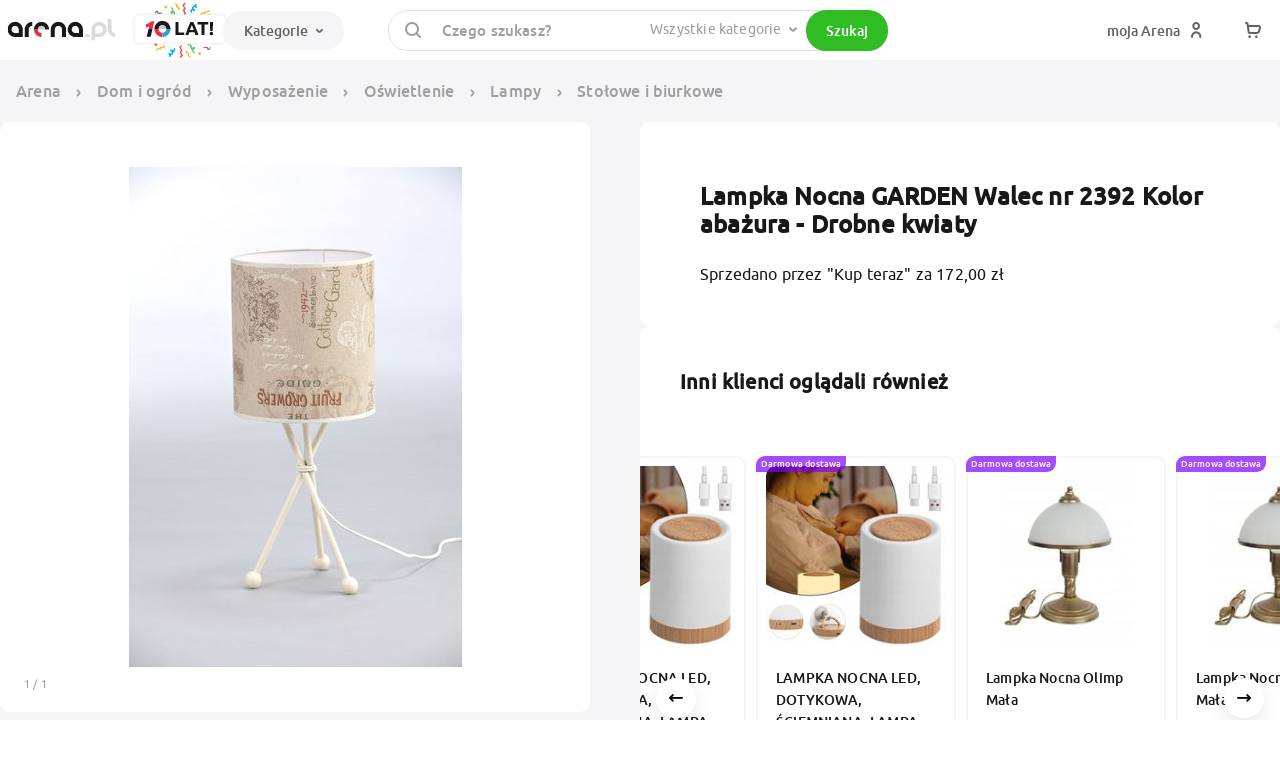

--- FILE ---
content_type: text/html; charset=utf-8
request_url: https://archiwum.arena.pl/oferta/lampka-nocna-garden-walec-nr-2392-kolor-abazura-drobne-kwiaty-39079509
body_size: 54811
content:
<!DOCTYPE html><html lang="pl"><head><meta charSet="utf-8"/><meta property="og:image:alt" content="Arena.pl"/><meta property="og:image:width" content="200"/><meta property="og:image:height" content="200"/><meta name="viewport" content="width=device-width, initial-scale=1"/><meta property="og:logo" content="https://arena.pl/_next/static/media/transparent_arena_10lat.afbf4ebe.svg"/><meta name="facebook-domain-verification" content="2l886qktqoetm6th9vyt6dz2t3he5z"/><meta name="msapplication-TileImage" content="https://arena.pl/assets-spa/ms-icon-144x144.png"/><meta name="google-site-verification" content="ubgxpBDSSB-oehE2mWzawrIpdjUfCQBbGUv9Bvg_TaU"/><meta name="msapplication-TileColor" content="#e53445"/><meta name="theme-color" content="#e53445"/><meta http-equiv="x-ua-compatible" content="IE=edge"/><meta name="p:domain_verify" content="21557b2d61e6e2c21e22607edab34d4c"/><link rel="preload" href="https://arena.pl/assets-spa/fonts/icomoon/icomoon.woff2" as="font" type="font/woff2" crossorigin="anonymous"/><link rel="preconnect" href="https://cdn.arena.pl"/><link rel="preconnect" href="https://ipx.arena.pl"/><link rel="dns-prefetch" href="https://cdn.arena.pl"/><link rel="dns-prefetch" href="https://ipx.arena.pl"/><link rel="apple-touch-icon" sizes="57x57" href="https://arena.pl/assets-spa/apple-icon-57x57.png"/><link rel="apple-touch-icon" sizes="60x60" href="https://arena.pl/assets-spa/apple-icon-60x60.png"/><link rel="apple-touch-icon" sizes="72x72" href="https://arena.pl/assets-spa/apple-icon-72x72.png"/><link rel="apple-touch-icon" sizes="76x76" href="https://arena.pl/assets-spa/apple-icon-76x76.png"/><link rel="apple-touch-icon" sizes="114x114" href="https://arena.pl/assets-spa/apple-icon-114x114.png"/><link rel="apple-touch-icon" sizes="120x120" href="https://arena.pl/assets-spa/apple-icon-120x120.png"/><link rel="apple-touch-icon" sizes="144x144" href="https://arena.pl/assets-spa/apple-icon-144x144.png"/><link rel="apple-touch-icon" sizes="152x152" href="https://arena.pl/assets-spa/apple-icon-152x152.png"/><link rel="apple-touch-icon" sizes="180x180" href="https://arena.pl/assets-spa/apple-icon-180x180.png"/><link rel="icon" type="image/png" sizes="192x192" href="https://arena.pl/assets-spa/android-icon-192x192.png"/><link rel="icon" type="image/png" sizes="32x32" href="https://arena.pl/assets-spa/favicon-32x32.png"/><link rel="icon" type="image/png" sizes="96x96" href="https://arena.pl/assets-spa/favicon-96x96.png"/><link rel="icon" type="image/png" sizes="16x16" href="https://arena.pl/assets-spa/favicon-16x16.png"/><title>Lampka Nocna GARDEN Walec nr 2392 Kolor abażura - Drobne kwiaty - archiwum Arena.pl</title><meta name="robots" content="index,follow"/><meta name="description" content="Informacje o Lampka Nocna GARDEN Walec nr 2392 Kolor abażura - Drobne kwiaty - 39079509 w archiwum Arena.pl - cena 17 200.00 zł"/><meta property="og:title" content="👉 Lampka Nocna GARDEN Walec nr 2392 Kolor abażura - Drobne kwiaty 🛒 Arena.pl"/><meta property="og:description" content="Sprawdź 👀 Lampka Nocna GARDEN Walec nr 2392 Kolor abażura - Drobne kwiaty na Arena.pl 🔥 Kupuj bezpiecznie 🔥 Wysyłka w falsed 🔥 Wejdź i sprawdź! ☝"/><meta property="og:url" content="https://arena.pl/oferta/lampka-nocna-garden-walec-nr-2392-kolor-abazura-drobne-kwiaty-39079509"/><meta property="og:type" content="product"/><meta property="og:image" content="https://cdn.arena.pl/c7caf9976697ad74ce898d5553e3bd5f-%size%.jpg"/><meta property="og:site_name" content="ARENA.PL"/><meta name="googlebot" content="noodp"/><script type="application/ld+json">{"@context":"https://schema.org","@type":"BreadcrumbList","itemListElement":[{"@type":"ListItem","position":1,"item":{"@id":"https://arena.pl/kategoria/wszystkie-kategorie-1","name":"Wszystkie kategorie"}},{"@type":"ListItem","position":2,"item":{"@id":"https://arena.pl/kategoria/dom_i_ogrod-3225","name":"Dom i ogród"}},{"@type":"ListItem","position":3,"item":{"@id":"https://arena.pl/kategoria/wyposazenie-4491","name":"Wyposażenie"}},{"@type":"ListItem","position":4,"item":{"@id":"https://arena.pl/kategoria/oswietlenie-5-4627","name":"Oświetlenie"}},{"@type":"ListItem","position":5,"item":{"@id":"https://arena.pl/kategoria/lampy-1-4639","name":"Lampy"}},{"@type":"ListItem","position":6,"item":{"@id":"https://arena.pl/kategoria/stolowe-i-biurkowe-4655","name":"Stołowe i biurkowe"}}]}</script><link rel="preload" as="image" fetchPriority="high" href="https://cdn.arena.pl/c7caf9976697ad74ce898d5553e3bd5f-og_image_small.jpg" media="(max-width: 574px)"/><link rel="preload" as="image" fetchPriority="high" href="https://cdn.arena.pl/c7caf9976697ad74ce898d5553e3bd5f-product_large.jpg" media="(min-width: 574.1px)"/><script type="application/ld+json">{"@context":"https://schema.org","@type":"Product","description":"Rodzaj źródła światłaE27Dominujący kolorWzorki / MotywyIlość źródeł światła1-punktRodzaj klosza (osłona źródła światła)AbażurKolor abażuragardenKolor stelażaśmietanaWymiary lampy20 x 52 cmStelaż lampyMetalowy, malowany elektrostatycznieWymiary abażura20 x 22 - mocowany na oprawkę E27Gwarancja12msc","sku":"39079509","itemCondition":"https://schema.org/NewCondition","image":["https://cdn.arena.pl/c7caf9976697ad74ce898d5553e3bd5f-product_lightbox.jpg"],"offers":[{"url":"https://arena.pl/oferta/lampka-nocna-garden-walec-nr-2392-kolor-abazura-drobne-kwiaty-39079509","priceCurrency":"PLN","price":172,"additionalProperty":[],"@type":"Offer","seller":{"@type":"Organization","name":"maliki"}}],"name":"Lampka Nocna GARDEN Walec nr 2392 Kolor abażura - Drobne kwiaty"}</script><script type="application/ld+json">{
    "@context": "https://schema.org",
    "@type": "Organization",
    "name":"Arena.pl",
    "url":"https://arena.pl",
    "logo":"https://arena.pl/assets-spa/arenapl.png",
    
  "address": {
    "@type": "PostalAddress",
    "streetAddress": "Głogowska 31/33",
    "addressLocality": "Poznań",
    
    "postalCode": "60-702",
    "addressCountry": "PL"
  }
,
    "sameAs": ["https://www.instagram.com/arena.pl/","https://www.facebook.com/Arenapl/","https://www.youtube.com/channel/UCs9evRqQQ1ZfpFUjn7vPDDw/about","https://www.linkedin.com/company/arena-pl/"]
    
  }</script><script type="application/ld+json">{
    "@context": "https://schema.org",
    "@type": "WebSite",
    "name":"Wyszukiwarka w Arena.pl",
    "url":"https://arena.pl",
    
    
    
    "potentialAction": [
        {
          "@type": "SearchAction",
          "target": "https://arena.pl/listing?search={search}",
          "query-input": "required name=search"
        }
       ]
  }</script><meta name="next-head-count" content="47"/><link rel="preload" href="https://arena.pl/assets-spa/fonts/icomoon/style.css" as="style" crossorigin="anonymous"/><link rel="stylesheet" href="https://arena.pl/assets-spa/fonts/icomoon/style.css" crossorigin="anonymous"/><script id="pre-google-analytics" data-nscript="beforeInteractive">
        window.dataLayer = window.dataLayer || [];
        function gtag(){dataLayer.push(arguments);}
        gtag('js', new Date());
        gtag('consent', 'default', {
          'ad_storage': 'denied',
          'ad_user_data': 'denied',
          'ad_personalization': 'denied',
          'analytics_storage': 'denied',
          'wait_for_update': 2500,
        });
        gtag('set', 'ads_data_redaction', true);
        gtag('set', 'url_passthrough', true);
        </script><script id="pre-google-tag-manager" data-nscript="beforeInteractive">
        (function (w, d, s, l, i) {
          w[l] = w[l] || [];
          w[l].push({
            'gtm.start': new Date().getTime(), event: 'gtm.js'
          });
        })(window, document, 'script', 'dataLayer', 'GTM-K4KZDHQ');
          </script><script id="pre-facebook-ads" data-nscript="beforeInteractive">
        !(function (f, b, e, v, n, t, s) {
          if (f.fbq) return;
          n = f.fbq = function () {
            n.callMethod ? n.callMethod.apply(n, arguments) : n.queue.push(arguments);
          };
          if (!f._fbq) f._fbq = n;
          n.push = n;
          n.loaded = !0;
          n.version = "2.0";
          n.queue = [];
        })(
          window,
          document,
          "script",
          "https://connect.facebook.net/en_US/fbevents.js"
        );
        </script><script id="pre-get-response" data-nscript="beforeInteractive">(function(m, o, n, t, e, r, _){m['__GetResponseAnalyticsObject'] = e;m[e] = m[e] || function() {(m[e].q = m[e].q || []).push(arguments)};})(window, document, 'script', 'https://newsletter.arena.pl/script/f9728863-b008-4f74-80db-4edf6859dad8/ga.js', 'GrTracking');</script><link rel="preload" href="/_next/static/css/46a26a297c0e6998.css" as="style"/><link rel="stylesheet" href="/_next/static/css/46a26a297c0e6998.css" data-n-g=""/><noscript data-n-css=""></noscript><script defer="" nomodule="" src="/_next/static/chunks/polyfills-c67a75d1b6f99dc8.js"></script><script defer="" src="/_next/static/chunks/3768.47642b7fd4480a90.js"></script><script defer="" src="/_next/static/chunks/2551-ab2213b251582505.js"></script><script defer="" src="/_next/static/chunks/3903-7ff37c2680d545d5.js"></script><script defer="" src="/_next/static/chunks/5675-d97ed396773cb409.js"></script><script defer="" src="/_next/static/chunks/6886-6c70cf6a748ca835.js"></script><script defer="" src="/_next/static/chunks/3219-128214b8f2ac472e.js"></script><script defer="" src="/_next/static/chunks/581-e0834ae55d3359dc.js"></script><script defer="" src="/_next/static/chunks/8260-fbdf7af82d400e47.js"></script><script defer="" src="/_next/static/chunks/610-12efd658a19dd977.js"></script><script defer="" src="/_next/static/chunks/7533-a2de522335fcb0f1.js"></script><script defer="" src="/_next/static/chunks/3608-d7c6774a83d56757.js"></script><script defer="" src="/_next/static/chunks/6802-4194d08421c9ddae.js"></script><script defer="" src="/_next/static/chunks/112-5d245ff3717427cc.js"></script><script defer="" src="/_next/static/chunks/7932-1236b3e0cbf4c551.js"></script><script defer="" src="/_next/static/chunks/5941-d143c845534cdc23.js"></script><script defer="" src="/_next/static/chunks/805-0ce772426f0dd63a.js"></script><script defer="" src="/_next/static/chunks/138.fdb62dc38075de09.js"></script><script defer="" src="/_next/static/chunks/3182-113820fc5173a898.js"></script><script defer="" src="/_next/static/chunks/8684-d4937c0f225c0e06.js"></script><script defer="" src="/_next/static/chunks/5323-a36bc27f38d59cb3.js"></script><script defer="" src="/_next/static/chunks/6826-75bb4734bc6100ae.js"></script><script defer="" src="/_next/static/chunks/3069.0f32e0df90d3e025.js"></script><script defer="" src="/_next/static/chunks/2465.ad946f0634a32b38.js"></script><script defer="" src="/_next/static/chunks/5746.efa6df063aa9e128.js"></script><script defer="" src="/_next/static/chunks/5234.cefabb04f4773b61.js"></script><script defer="" src="/_next/static/chunks/9063.0b68658103f5c232.js"></script><script defer="" src="/_next/static/chunks/2109.05911d1c299eeb27.js"></script><script defer="" src="/_next/static/chunks/4876.f03beaa7afbb4bf7.js"></script><script defer="" src="/_next/static/chunks/5935-23a126b7a005753a.js"></script><script defer="" src="/_next/static/chunks/2371.a1cd2bff1b53c8a6.js"></script><script defer="" src="/_next/static/chunks/5256.e940f44c6be81d9a.js"></script><script defer="" src="/_next/static/chunks/3857.bab9d50f4bca1f9e.js"></script><script defer="" src="/_next/static/chunks/3640.9aecf66872be3d69.js"></script><script defer="" src="/_next/static/chunks/6968.390ef2fd8dd37db2.js"></script><script defer="" src="/_next/static/chunks/6385-9bdb1ae96e4ef6f2.js"></script><script defer="" src="/_next/static/chunks/4243.1138ce2153dd9282.js"></script><script defer="" src="/_next/static/chunks/5598.9f9e4d769972e220.js"></script><script defer="" src="/_next/static/chunks/6888.c2b6ad94bfafc323.js"></script><script src="/_next/static/chunks/webpack-a4290b87b385416b.js" defer=""></script><script src="/_next/static/chunks/framework-ca706bf673a13738.js" defer=""></script><script src="/_next/static/chunks/main-500a384796285082.js" defer=""></script><script src="/_next/static/chunks/pages/_app-857a51ef3a5a7eef.js" defer=""></script><script src="/_next/static/chunks/pages/oferta/_archiwum/%5Bslug-id%5D-afe893448caa139b.js" defer=""></script><script src="/_next/static/51ldw83x0PFill-6sLGHn/_buildManifest.js" defer=""></script><script src="/_next/static/51ldw83x0PFill-6sLGHn/_ssgManifest.js" defer=""></script><style data-emotion="css-global 3wkfr4">html{-webkit-font-smoothing:antialiased;-moz-osx-font-smoothing:grayscale;box-sizing:border-box;-webkit-text-size-adjust:100%;}*,*::before,*::after{box-sizing:inherit;}strong,b{font-weight:700;}body{margin:0;color:#1A171C;font-family:Ubuntu,sans-serif;font-weight:400;font-size:0.9142857142857143rem;line-height:1.5;background-color:#f5f5f7;}@media print{body{background-color:#FFFFFF;}}body::backdrop{background-color:#f5f5f7;}@font-face:{font-family:'Ubuntu';src:url('/assets-spa/fonts/ubuntu/ubuntu-bold.woff2') format('woff2');font-style:normal;font-weight:700;font-display:swap;}@font-face{font-family:'Ubuntu';src:url('/assets-spa/fonts/ubuntu/ubuntu-medium.woff2') format('woff2');font-weight:500;font-style:normal;font-display:swap;}@font-face{font-family:'Ubuntu';src:url('/assets-spa/fonts/ubuntu/ubuntu-regular.woff2') format('woff2');font-style:normal;font-weight:400;font-display:swap;}html *{transition-timing-function:ease-in-out;-webkit-transition:fill 0.1s,color 0.1s,background 0.3s,box-shadow 0.6s,opacity 0.3s,border 0.3s;-moz-transition:fill 0.1s,color 0.1s,background 0.3s,box-shadow 0.6s,opacity 0.3s,border 0.3s;-o-transition:fill 0.1s,color 0.1s,background 0.3s,box-shadow 0.6s,opacity 0.3s,border 0.3s;-webkit-transition:fill 0.1s,color 0.1s,background 0.3s,box-shadow 0.6s,opacity 0.3s,border 0.3s;transition:fill 0.1s,color 0.1s,background 0.3s,box-shadow 0.6s,opacity 0.3s,border 0.3s;}html body{font-size:16px;line-height:1.43;letter-spacing:0.01071em;background-color:#fff;}html div.apaczkaMapWrapper div.apaczkaMapLogo{visibility:hidden;}html div.apaczkaMapWrapper img.apaczkaMapMobileLogo{visibility:hidden;}</style><style data-emotion="css-global 1prfaxn">@-webkit-keyframes mui-auto-fill{from{display:block;}}@keyframes mui-auto-fill{from{display:block;}}@-webkit-keyframes mui-auto-fill-cancel{from{display:block;}}@keyframes mui-auto-fill-cancel{from{display:block;}}</style><style data-emotion="css 1mlq8zq zia8iu io3vjf-appBarWrapper xk32tz 19mqdyn-toolbar mdt6m8-hideOnXlUp 1xjeyr4-itemsWrapper tkm4th-leftSection 15jqwwx-icon s1qin2-root 1jqqlh1-logo bx79ot-link 1qp07ot-hideOnXlDown f47usg-root 1jya47h-root esi9ax gxhdni-paper mno5vn-ol 1mucc8p-hidden 1h7oldq-categoryRow-activeRow 1p5lld3-categoryIcon 19csihh-categoryName ieodqy-categoryRow 19khkp8-px375 c7wsm7-pt175 12e0rcs-title 303pur-itemsContainer 1c0egb5-productTitle 1rns5dp-productPriceBox se0gnp-linkWrapper 2iv1ul-priceBox 1chwlz4-productWrapper 1yh1w0w-container-hidden-visible bte6pj-link 16h2dsu-productRowTitle-title 10es1sg-padding 1s60paz-imageBase-padding 1oo29lj-productLink 17oroiy-container-hidden 8szttz-del-smallDel 70qvj9 124bc6y-badge-badgeSmall 1fv7ika-ButtonBase-root-ButtonBase-containedSecondary-btn flypv8 1f41kev-searchSection tcyyk4-searchIcon dik2vv-searchWrapper-paperWrapper 1n5tmwo-paper dbiniu-root-adornedStart-adornedEnd 1g1yv36 1vtaiov-searchSelectWrapper 1whqcsn-root-root-SearchSelect-root 3k7ha7-SearchSelect-select 1k3x8v3 z0nios-root 1une2fg-ButtonBase-root-ButtonBase-containedSuccess-searchBtn u8722r-mobileRightIcons omy4cc 7kwdtj-centerSection rbdffl-iconsWrapper c1uao8-ButtonBase-root-ButtonBase-text-btnWithEndIcon 1wuczb3-wrapper 3qtcwx-CustomBackdrop-root ukie1r-root val2tv-containerWrapper 1cgix3m-containerWrapperBackground y40nd5-root 1k32w39-ol wcbkup-wrapper kp8idz 1gjv6bg 1c07qkr jaag0h-root 1b0n912-container 23bn8y-leftColumn abg9er-container 1pt94up-thumbnail-thumbnailIncomplite 1e9q3pt-imageBase-image-padding-thumbnail 8k3t6i-slider mme3b9-viewport ixfkd4-container 1iwk6pe-slide 79elbk ye3ca8-container-imageBoxWrapper 2kyw79-imageBox 1psoz6m-mainSliderItem qvjak2-counterBox 1ny0hlf-counter 1sgnkjw co7bsf-container 15i2xx0-variantDialogWrapper yuoygf-variantDialog nyhsxx-root-sizeSmall-iconDialog-rootHover qghg7l-container-padding-clearBorderPadding n2k8x0-title fkaspn-purchasable 10w0p4z-container-suggestionPanel zh92vl-title ebu9k5-container 1krc55v-containerWrapper 9s5lk3-contentWrapper 1u49ket-divider 172xvp9-flex 1q6d0qn-badgeContainer csyiku 1iupzjz-image-imageBase 1wvqsdf uwzse6 71iwsl-placeHolder 1vb09ys-priceBox 37kg42 1uhyp58 mlrn5x mklix1 kg6j17 dy5vhz 1lgqvhe egm8t0 1s005jp 1tcjdl5 xfu6xw rdcz1z 1xaumls 1obym2d-wrapperContainer 1kdpdz4-root-container 6hizwj-wrapper 50x7bc-label 1t6un8w-root oqr85h 12qnib 1y82mf-flexContainer ejbgv1-root-root p5cnqe 1ted31q-productContainerDesktop-productContainerDesktopVisible 14nnq04-root-secondContainer irga4z 15ccgc6 rhe0s2-description g7t3g4-container-wrapper 122t5bi-root 2spsqn-container-padding-producer vdhg8e-container 1ylu0bo 1e5g8lz-title 1tp9vo-subtitle 19lzs7i-container-products 1r27xxp-titleSmall 1vjktkp n2ueda-contentWrapper 172mqwl-image-imageBase 3nkaxa 1id20ey pgvivw 12885kl-container 1jbrxqw-titleRow 66j1e9-expand uzb8z2-productsWrapper-notExpanded 1ifeqzv 13x7na6-productContainer lyog8b-containerWrapper l943vp-root 3jdip8-topSection 1mve3da-partnersWrapper el5lwr-partnersImageWrapper w19au6-logoRoot 12ait0p-partnersTitle 1mudzj2-linksSection 1tmykg9-sectionWrapper ks12mg-linkWrapper 18ql4xa-sectionWrapper-sectionWrapperOpen 1ukk79-title brudqy-description 18m295p-link 9xu2js-link 1y6hzs9-summarySection wcmqjp-socialWrapper 1rfduaj">.css-1mlq8zq{pointer-events:none;opacity:0;-webkit-transition:opacity 200ms linear;transition:opacity 200ms linear;}.css-zia8iu{background:#E53446;height:0.2rem;position:fixed;top:0;left:0;width:100%;z-index:99999;margin-left:-100%;-webkit-transition:margin-left 200ms linear;transition:margin-left 200ms linear;}.css-io3vjf-appBarWrapper{-webkit-box-flex:1;-webkit-flex-grow:1;-ms-flex-positive:1;flex-grow:1;padding-top:60px;}.css-xk32tz{background-color:#fff;color:#1A171C;-webkit-transition:box-shadow 300ms cubic-bezier(0.4, 0, 0.2, 1) 0ms;transition:box-shadow 300ms cubic-bezier(0.4, 0, 0.2, 1) 0ms;box-shadow:none;display:-webkit-box;display:-webkit-flex;display:-ms-flexbox;display:flex;-webkit-flex-direction:column;-ms-flex-direction:column;flex-direction:column;width:100%;box-sizing:border-box;-webkit-flex-shrink:0;-ms-flex-negative:0;flex-shrink:0;position:fixed;z-index:1100;top:0;left:auto;right:0;color:inherit;}@media print{.css-xk32tz{position:absolute;}}.css-19mqdyn-toolbar{box-sizing:border-box;display:-webkit-box;display:-webkit-flex;display:-ms-flexbox;display:flex;-webkit-box-flex-wrap:wrap;-webkit-flex-wrap:wrap;-ms-flex-wrap:wrap;flex-wrap:wrap;width:100%;-webkit-flex-direction:row;-ms-flex-direction:row;flex-direction:row;width:100%;max-width:1420px;margin:4px auto;height:52px;display:-webkit-box;display:-webkit-flex;display:-ms-flexbox;display:flex;-webkit-box-pack:justify;-webkit-justify-content:space-between;justify-content:space-between;padding:0px 8px;}.css-mdt6m8-hideOnXlUp{box-sizing:border-box;margin:0;-webkit-flex-direction:row;-ms-flex-direction:row;flex-direction:row;display:-webkit-box;display:-webkit-flex;display:-ms-flexbox;display:flex;-webkit-flex:1;-ms-flex:1;flex:1;}@media (min-width:1200px){.css-mdt6m8-hideOnXlUp{display:none;}}.css-1xjeyr4-itemsWrapper{box-sizing:border-box;margin:0;-webkit-flex-direction:row;-ms-flex-direction:row;flex-direction:row;-webkit-flex-basis:100%;-ms-flex-preferred-size:100%;flex-basis:100%;-webkit-box-flex:0;-webkit-flex-grow:0;-ms-flex-positive:0;flex-grow:0;max-width:100%;display:-webkit-box;display:-webkit-flex;display:-ms-flexbox;display:flex;-webkit-align-items:center;-webkit-box-align:center;-ms-flex-align:center;align-items:center;gap:16px;}@media (min-width:575px){.css-1xjeyr4-itemsWrapper{-webkit-flex-basis:100%;-ms-flex-preferred-size:100%;flex-basis:100%;-webkit-box-flex:0;-webkit-flex-grow:0;-ms-flex-positive:0;flex-grow:0;max-width:100%;}}@media (min-width:768px){.css-1xjeyr4-itemsWrapper{-webkit-flex-basis:100%;-ms-flex-preferred-size:100%;flex-basis:100%;-webkit-box-flex:0;-webkit-flex-grow:0;-ms-flex-positive:0;flex-grow:0;max-width:100%;}}@media (min-width:992px){.css-1xjeyr4-itemsWrapper{-webkit-flex-basis:100%;-ms-flex-preferred-size:100%;flex-basis:100%;-webkit-box-flex:0;-webkit-flex-grow:0;-ms-flex-positive:0;flex-grow:0;max-width:100%;}}@media (min-width:1200px){.css-1xjeyr4-itemsWrapper{-webkit-flex-basis:75%;-ms-flex-preferred-size:75%;flex-basis:75%;-webkit-box-flex:0;-webkit-flex-grow:0;-ms-flex-positive:0;flex-grow:0;max-width:75%;}}@media (min-width:1200px){.css-1xjeyr4-itemsWrapper{-webkit-flex-basis:75%;-ms-flex-preferred-size:75%;flex-basis:75%;max-width:75%;}}.css-tkm4th-leftSection{display:-webkit-box;display:-webkit-flex;display:-ms-flexbox;display:flex;-webkit-align-items:center;-webkit-box-align:center;-ms-flex-align:center;align-items:center;gap:16px;-webkit-flex-shrink:0;-ms-flex-negative:0;flex-shrink:0;width:33%;}.css-15jqwwx-icon{color:#656069;font-size:16px;}.css-s1qin2-root{display:-webkit-inline-box;display:-webkit-inline-flex;display:-ms-inline-flexbox;display:inline-flex;-webkit-align-items:center;-webkit-box-align:center;-ms-flex-align:center;align-items:center;-webkit-box-pack:center;-ms-flex-pack:center;-webkit-justify-content:center;justify-content:center;position:relative;box-sizing:border-box;-webkit-tap-highlight-color:transparent;background-color:transparent;outline:0;border:0;margin:0;border-radius:0;padding:0;cursor:pointer;-webkit-user-select:none;-moz-user-select:none;-ms-user-select:none;user-select:none;vertical-align:middle;-moz-appearance:none;-webkit-appearance:none;-webkit-text-decoration:none;text-decoration:none;color:inherit;text-align:center;-webkit-flex:0 0 auto;-ms-flex:0 0 auto;flex:0 0 auto;font-size:1.3714285714285712rem;padding:8px;border-radius:50%;overflow:visible;color:rgba(0, 0, 0, 0.54);-webkit-transition:background-color 150ms cubic-bezier(0.4, 0, 0.2, 1) 0ms;transition:background-color 150ms cubic-bezier(0.4, 0, 0.2, 1) 0ms;color:inherit;width:unset;height:unset;}.css-s1qin2-root::-moz-focus-inner{border-style:none;}.css-s1qin2-root.Mui-disabled{pointer-events:none;cursor:default;}@media print{.css-s1qin2-root{-webkit-print-color-adjust:exact;color-adjust:exact;}}.css-s1qin2-root:hover{background-color:rgba(0, 0, 0, 0.04);}@media (hover: none){.css-s1qin2-root:hover{background-color:transparent;}}.css-s1qin2-root.Mui-disabled{background-color:transparent;color:rgba(0, 0, 0, 0.26);}@media (max-width:991.95px){.css-s1qin2-root{width:unset;height:unset;}}.css-1jqqlh1-logo{width:unset;height:77px;}@media (max-width:574.95px){.css-1jqqlh1-logo{height:65px;}}.css-bx79ot-link{margin:0;font:inherit;color:inherit;-webkit-text-decoration:none;text-decoration:none;color:inherit;display:-webkit-box;display:-webkit-flex;display:-ms-flexbox;display:flex;-webkit-align-items:center;-webkit-box-align:center;-ms-flex-align:center;align-items:center;-webkit-box-pack:start;-ms-flex-pack:start;-webkit-justify-content:flex-start;justify-content:flex-start;-webkit-transform:translateX(-17px);-moz-transform:translateX(-17px);-ms-transform:translateX(-17px);transform:translateX(-17px);height:52px;margin-right:-24px;}.css-1qp07ot-hideOnXlDown{box-sizing:border-box;margin:0;-webkit-flex-direction:row;-ms-flex-direction:row;flex-direction:row;display:-webkit-box;display:-webkit-flex;display:-ms-flexbox;display:flex;-webkit-flex:1;-ms-flex:1;flex:1;-webkit-box-pack:justify;-webkit-justify-content:space-between;justify-content:space-between;}@media (max-width:1199.95px){.css-1qp07ot-hideOnXlDown{display:none;}}.css-f47usg-root{-webkit-order:2;-ms-flex-order:2;order:2;min-width:120px;padding-right:10px;}@media (max-width:1199.95px){.css-f47usg-root{display:none;-webkit-order:1;-ms-flex-order:1;order:1;}}.css-1jya47h-root{position:fixed;z-index:1300;right:0;bottom:0;top:0;left:0;visibility:hidden;background:rgba(255, 255, 255, .75);position:fixed;z-index:-1;inset:-9999px 0px 0px -9999px;visibility:hidden;will-change:transform,opacity;-webkit-transform:translateY(-100%);-moz-transform:translateY(-100%);-ms-transform:translateY(-100%);transform:translateY(-100%);-webkit-transition:-webkit-transform 0.2s ease-out,visibility 0.2s ease-out;transition:transform 0.2s ease-out,visibility 0.2s ease-out;}.css-esi9ax{position:fixed;display:-webkit-box;display:-webkit-flex;display:-ms-flexbox;display:flex;-webkit-align-items:center;-webkit-box-align:center;-ms-flex-align:center;align-items:center;-webkit-box-pack:center;-ms-flex-pack:center;-webkit-justify-content:center;justify-content:center;right:0;bottom:0;top:0;left:0;background-color:transparent;-webkit-tap-highlight-color:transparent;z-index:-1;}.css-gxhdni-paper{background-color:#fff;color:#1A171C;-webkit-transition:box-shadow 300ms cubic-bezier(0.4, 0, 0.2, 1) 0ms;transition:box-shadow 300ms cubic-bezier(0.4, 0, 0.2, 1) 0ms;border-radius:10px;box-shadow:none;position:absolute;overflow-y:auto;overflow-x:hidden;min-width:16px;min-height:16px;max-width:calc(100% - 32px);max-height:calc(100% - 32px);outline:0;display:-webkit-box;display:-webkit-flex;display:-ms-flexbox;display:flex;width:100%;border:1px solid #d3d4d5;border-bottom-left-radius:0px;border-bottom-right-radius:0px;box-shadow:0px 40px 40px 10px rgba(8,21,66,0.12);-webkit-box-shadow:0px 40px 40px 10px rgba(8,21,66,0.12);-mozkit-box-shadow:0px 40px 40px 10px rgba(8,21,66,0.12);}@media (min-width:1600px){.css-gxhdni-paper{max-width:1600px;}}.css-gxhdni-paper>:not(:last-child){border-right:1px solid #DFE1E5;}.css-gxhdni-paper>:first-of-type{min-width:250px;}.css-gxhdni-paper>:nth-of-type(2){-webkit-box-flex:1;-webkit-flex-grow:1;-ms-flex-positive:1;flex-grow:1;}.css-mno5vn-ol{list-style:none;margin:0px 12px;padding:0px;}.css-1mucc8p-hidden{padding-top:8px;padding-bottom:8px;display:-webkit-box;display:-webkit-flex;display:-ms-flexbox;display:flex;-webkit-flex-direction:column;-ms-flex-direction:column;flex-direction:column;display:none;}.css-1h7oldq-categoryRow-activeRow{display:-webkit-box;display:-webkit-flex;display:-ms-flexbox;display:flex;padding-left:16px;padding-top:20px;padding-bottom:20px;-webkit-align-items:center;-webkit-box-align:center;-ms-flex-align:center;align-items:center;border-radius:15px;position:relative;display:-webkit-box;display:-webkit-flex;display:-ms-flexbox;display:flex;-webkit-align-items:center;-webkit-box-align:center;-ms-flex-align:center;align-items:center;background:#F5F5F7;color:#1A171C;cursor:pointer;}.css-1h7oldq-categoryRow-activeRow:hover{background:#F5F5F7;color:#1A171C;cursor:pointer;}.css-1h7oldq-categoryRow-activeRow:hover p{font-weight:700;}.css-1h7oldq-categoryRow-activeRow:hover $categoryIcon{color:#1A171C;}.css-1h7oldq-categoryRow-activeRow p{font-weight:700;}.css-1h7oldq-categoryRow-activeRow $categoryIcon{color:#1A171C;}.css-1p5lld3-categoryIcon{-webkit-user-select:none;-moz-user-select:none;-ms-user-select:none;user-select:none;width:1em;height:1em;overflow:hidden;display:inline-block;text-align:center;-webkit-flex-shrink:0;-ms-flex-negative:0;flex-shrink:0;font-size:1.3714285714285712rem;display:-webkit-box;display:-webkit-flex;display:-ms-flexbox;display:flex;-webkit-align-items:center;-webkit-box-align:center;-ms-flex-align:center;align-items:center;width:20px;height:20px;font-size:20px;color:#656069;margin-right:16px;}.css-19csihh-categoryName{margin:0;font-family:Ubuntu,sans-serif;font-weight:400;font-size:0.9142857142857143rem;line-height:1.5;-webkit-flex:1;-ms-flex:1;flex:1;font-size:15px;}.css-19csihh-categoryName::after{content:'';position:absolute;top:0;right:50px;bottom:0;left:0;}.css-ieodqy-categoryRow{display:-webkit-box;display:-webkit-flex;display:-ms-flexbox;display:flex;padding-left:16px;padding-top:20px;padding-bottom:20px;-webkit-align-items:center;-webkit-box-align:center;-ms-flex-align:center;align-items:center;border-radius:15px;position:relative;display:-webkit-box;display:-webkit-flex;display:-ms-flexbox;display:flex;-webkit-align-items:center;-webkit-box-align:center;-ms-flex-align:center;align-items:center;}.css-ieodqy-categoryRow:hover{background:#F5F5F7;color:#1A171C;cursor:pointer;}.css-ieodqy-categoryRow:hover p{font-weight:700;}.css-ieodqy-categoryRow:hover $categoryIcon{color:#1A171C;}.css-19khkp8-px375{padding:30px;-webkit-flex:1;-ms-flex:1;flex:1;max-width:33%;}.css-c7wsm7-pt175{padding-top:14px;}.css-12e0rcs-title{font-size:15px;font-weight:bold;line-height:1;display:inline-block;}.css-303pur-itemsContainer{padding-top:30px;padding-bottom:16px;}.css-303pur-itemsContainer>:not(:last-child)>div{margin-bottom:32px;}.css-1c0egb5-productTitle{line-height:1.5;font-size:14px;font-weight:600;margin-bottom:24px;text-overflow:ellipsis;display:-webkit-box;-webkit-box-orient:vertical;overflow:hidden;-line-clamp:2px;-webkit-line-clamp:2;}.css-1rns5dp-productPriceBox{margin:0;font-weight:700;font-size:18px;}.css-1rns5dp-productPriceBox span{font-size:12px;}.css-se0gnp-linkWrapper{display:-webkit-box;display:-webkit-flex;display:-ms-flexbox;display:flex;}@media (min-width:1420px){.css-se0gnp-linkWrapper{-webkit-box-flex:1;-webkit-flex-grow:1;-ms-flex-positive:1;flex-grow:1;}}@media (max-width:1419.95px){.css-se0gnp-linkWrapper{-webkit-box-flex-wrap:wrap;-webkit-flex-wrap:wrap;-ms-flex-wrap:wrap;flex-wrap:wrap;-webkit-box-pack:justify;-webkit-justify-content:space-between;justify-content:space-between;}.css-se0gnp-linkWrapper>div{margin-bottom:32px;}}.css-2iv1ul-priceBox{display:-webkit-box;display:-webkit-flex;display:-ms-flexbox;display:flex;-webkit-flex-direction:column;-ms-flex-direction:column;flex-direction:column;padding-left:10px;padding-top:10px;max-width:220px;}.css-1chwlz4-productWrapper{padding-left:32px;padding-right:16px;-webkit-flex-shrink:0;-ms-flex-negative:0;flex-shrink:0;border-left:1px solid #DFE1E5;}.css-1yh1w0w-container-hidden-visible{display:none;-webkit-box-pack:justify;-webkit-justify-content:space-between;justify-content:space-between;visibility:hidden;display:none!important;width:100%;display:-webkit-box;display:-webkit-flex;display:-ms-flexbox;display:flex;visibility:visible;}.css-bte6pj-link{margin:0;font:inherit;color:inherit;-webkit-text-decoration:none;text-decoration:none;color:inherit;margin-top:16px;display:inherit;font-size:14px;}.css-16h2dsu-productRowTitle-title{padding-top:32px;font-size:15px;font-weight:bold;line-height:1;display:inline-block;}.css-10es1sg-padding{padding:16px;}@media (max-width:991.95px){.css-10es1sg-padding{padding:8px;}}.css-1s60paz-imageBase-padding{background:#FFFFFF;object-fit:contain;padding:16px;}@media (max-width:991.95px){.css-1s60paz-imageBase-padding{padding:8px;}}.css-1oo29lj-productLink{margin:0;font:inherit;color:inherit;-webkit-text-decoration:none;text-decoration:none;color:inherit;}.css-1oo29lj-productLink::after{content:'';position:absolute;top:0;right:0;bottom:0;left:0;}.css-17oroiy-container-hidden{display:none;-webkit-box-pack:justify;-webkit-justify-content:space-between;justify-content:space-between;visibility:hidden;display:none!important;}.css-8szttz-del-smallDel{margin-left:5px;color:#9E9E9E;font-size:13px;}@media (max-width:991.95px){.css-8szttz-del-smallDel{font-size:12px;}}.css-8szttz-del-smallDel.css-8szttz-del-smallDel{font-size:11px;line-height:18px;}@media (min-width:992px){.css-8szttz-del-smallDel.css-8szttz-del-smallDel{font-size:12px;line-height:20px;}}.css-70qvj9{display:-webkit-box;display:-webkit-flex;display:-ms-flexbox;display:flex;-webkit-align-items:center;-webkit-box-align:center;-ms-flex-align:center;align-items:center;}.css-124bc6y-badge-badgeSmall{margin:0;font-family:Ubuntu,sans-serif;font-weight:400;font-size:0.9142857142857143rem;line-height:1.5;border-radius:10px;background-color:#30BD24;font-size:12px;font-weight:500;line-height:inherit;text-align:center;color:#fff;}@media (min-width:768px){.css-124bc6y-badge-badgeSmall{padding:0px 10px;}}@media (max-width:991.95px){.css-124bc6y-badge-badgeSmall{font-size:10px;line-height:18px;padding:2px 5px;}}@media (max-width:574.95px){.css-124bc6y-badge-badgeSmall{width:-webkit-max-content;width:-moz-max-content;width:max-content;}}.css-124bc6y-badge-badgeSmall.css-124bc6y-badge-badgeSmall{font-size:10px;line-height:18px;padding:0px 4px;}@media (min-width:768px){.css-124bc6y-badge-badgeSmall.css-124bc6y-badge-badgeSmall{font-size:12px;line-height:20px;}}.css-1fv7ika-ButtonBase-root-ButtonBase-containedSecondary-btn{display:-webkit-inline-box;display:-webkit-inline-flex;display:-ms-inline-flexbox;display:inline-flex;-webkit-align-items:center;-webkit-box-align:center;-ms-flex-align:center;align-items:center;-webkit-box-pack:center;-ms-flex-pack:center;-webkit-justify-content:center;justify-content:center;position:relative;box-sizing:border-box;-webkit-tap-highlight-color:transparent;background-color:transparent;outline:0;border:0;margin:0;border-radius:0;padding:0;cursor:pointer;-webkit-user-select:none;-moz-user-select:none;-ms-user-select:none;user-select:none;vertical-align:middle;-moz-appearance:none;-webkit-appearance:none;-webkit-text-decoration:none;text-decoration:none;color:inherit;position:relative;border-radius:30px;padding:12px 21px;}.css-1fv7ika-ButtonBase-root-ButtonBase-containedSecondary-btn::-moz-focus-inner{border-style:none;}.css-1fv7ika-ButtonBase-root-ButtonBase-containedSecondary-btn.Mui-disabled{pointer-events:none;cursor:default;}@media print{.css-1fv7ika-ButtonBase-root-ButtonBase-containedSecondary-btn{-webkit-print-color-adjust:exact;color-adjust:exact;}}.css-1fv7ika-ButtonBase-root-ButtonBase-containedSecondary-btn p{font-size:14px;font-weight:500;}.css-1fv7ika-ButtonBase-root-ButtonBase-containedSecondary-btn i{font-size:16px;margin-right:20px;}.css-1fv7ika-ButtonBase-root-ButtonBase-containedSecondary-btn p+i{position:absolute;right:0;}@media (max-width:767.95px){.css-1fv7ika-ButtonBase-root-ButtonBase-containedSecondary-btn p{font-size:13px;}.css-1fv7ika-ButtonBase-root-ButtonBase-containedSecondary-btn i{font-size:12px;margin-right:8px;}}.css-1fv7ika-ButtonBase-root-ButtonBase-containedSecondary-btn.css-1fv7ika-ButtonBase-root-ButtonBase-containedSecondary-btn{background:#F5F5F7;color:#656069;}.css-1fv7ika-ButtonBase-root-ButtonBase-containedSecondary-btn.css-1fv7ika-ButtonBase-root-ButtonBase-containedSecondary-btn:hover{background:#1A171C;color:#FFFFFF;}.css-1fv7ika-ButtonBase-root-ButtonBase-containedSecondary-btn.css-1fv7ika-ButtonBase-root-ButtonBase-containedSecondary-btn{padding:9px 21px;color:#656069;-webkit-transform:translateZ(0);-moz-transform:translateZ(0);-ms-transform:translateZ(0);transform:translateZ(0);}.css-1fv7ika-ButtonBase-root-ButtonBase-containedSecondary-btn.css-1fv7ika-ButtonBase-root-ButtonBase-containedSecondary-btn p{font-size:14px;}.css-1fv7ika-ButtonBase-root-ButtonBase-containedSecondary-btn.css-1fv7ika-ButtonBase-root-ButtonBase-containedSecondary-btn i{font-size:7px;position:relative;margin-right:0;margin-left:8px;-webkit-transition:-webkit-transform 0.2s ease-out;transition:transform 0.2s ease-out;}.css-1fv7ika-ButtonBase-root-ButtonBase-containedSecondary-btn.css-1fv7ika-ButtonBase-root-ButtonBase-containedSecondary-btn:hover{color:#656069;background:#DFE1E5;}.css-flypv8{margin:0;font-family:Ubuntu,sans-serif;font-weight:400;font-size:0.9142857142857143rem;line-height:1.5;}.css-1f41kev-searchSection{display:-webkit-box;display:-webkit-flex;display:-ms-flexbox;display:flex;-webkit-align-items:center;-webkit-box-align:center;-ms-flex-align:center;align-items:center;-webkit-flex:1;-ms-flex:1;flex:1;margin-left:8px;}.css-tcyyk4-searchIcon{font-size:16px;color:#9E9E9E;padding:0px 20px 0px 16px;}@media (max-width:767.95px){.css-tcyyk4-searchIcon{font-size:14px;padding:0px 16px;}}.css-dik2vv-searchWrapper-paperWrapper{display:-webkit-box;display:-webkit-flex;display:-ms-flexbox;display:flex;-webkit-align-items:center;-webkit-box-align:center;-ms-flex-align:center;align-items:center;width:100%;}@media (max-width:991.95px){.css-dik2vv-searchWrapper-paperWrapper{position:relative;}}.css-dik2vv-searchWrapper-paperWrapper.css-dik2vv-searchWrapper-paperWrapper{-webkit-box-flex:1;-webkit-flex-grow:1;-ms-flex-positive:1;flex-grow:1;display:-webkit-box;display:-webkit-flex;display:-ms-flexbox;display:flex;-webkit-align-items:center;-webkit-box-align:center;-ms-flex-align:center;align-items:center;width:100%;border:1px solid #DFE1E5;border-radius:26.5px;-webkit-order:0;-ms-flex-order:0;order:0;}@media (min-width:1420px){.css-dik2vv-searchWrapper-paperWrapper.css-dik2vv-searchWrapper-paperWrapper{max-width:700px;}}@media (min-width:992px) and (max-width:1419.95px){.css-dik2vv-searchWrapper-paperWrapper.css-dik2vv-searchWrapper-paperWrapper{max-width:500px;-webkit-order:2;-ms-flex-order:2;order:2;}}@media (min-width:992px) and (max-width:991.95px){.css-dik2vv-searchWrapper-paperWrapper.css-dik2vv-searchWrapper-paperWrapper{max-width:600px;-webkit-order:2;-ms-flex-order:2;order:2;}}@media (max-width:991.95px){.css-dik2vv-searchWrapper-paperWrapper.css-dik2vv-searchWrapper-paperWrapper{max-width:100%;margin:8px 0px 10px;padding:0;-webkit-transition:border 0s;transition:border 0s;border:unset;border-radius:0;border-right:1px solid #FFFFFF;border-left:1px solid #FFFFFF;border-top-left-radius:0;border-top-right-radius:0;}}@media (max-width:574.95px){.css-dik2vv-searchWrapper-paperWrapper.css-dik2vv-searchWrapper-paperWrapper{margin:8px 0px 16px;}}.css-1n5tmwo-paper{background-color:#fff;color:#1A171C;-webkit-transition:box-shadow 300ms cubic-bezier(0.4, 0, 0.2, 1) 0ms;transition:box-shadow 300ms cubic-bezier(0.4, 0, 0.2, 1) 0ms;border:1px solid rgba(0, 0, 0, 0.12);background:unset;-webkit-flex:1;-ms-flex:1;flex:1;border:unset;}@media (max-width:991.95px){.css-1n5tmwo-paper{border:1px solid #DFE1E5;border-radius:30px;}}.css-dbiniu-root-adornedStart-adornedEnd{font-family:Ubuntu,sans-serif;font-weight:400;font-size:0.9142857142857143rem;line-height:1.4375em;color:#1A171C;box-sizing:border-box;position:relative;cursor:text;display:-webkit-inline-box;display:-webkit-inline-flex;display:-ms-inline-flexbox;display:inline-flex;-webkit-align-items:center;-webkit-box-align:center;-ms-flex-align:center;align-items:center;display:-webkit-box;display:-webkit-flex;display:-ms-flexbox;display:flex;font-size:15px;font-weight:500;background:unset;}.css-dbiniu-root-adornedStart-adornedEnd.Mui-disabled{color:rgba(0, 0, 0, 0.38);cursor:default;}.css-dbiniu-root-adornedStart-adornedEnd>svg:first-of-type{margin:8px 16px;}.css-1g1yv36{font:inherit;letter-spacing:inherit;color:currentColor;padding:4px 0 5px;border:0;box-sizing:content-box;background:none;height:1.4375em;margin:0;-webkit-tap-highlight-color:transparent;display:block;min-width:0;width:100%;-webkit-animation-name:mui-auto-fill-cancel;animation-name:mui-auto-fill-cancel;-webkit-animation-duration:10ms;animation-duration:10ms;text-overflow:ellipsis;white-space:nowrap;overflow:hidden;display:-webkit-box;display:-webkit-flex;display:-ms-flexbox;display:flex;}.css-1g1yv36::-webkit-input-placeholder{color:currentColor;opacity:0.42;-webkit-transition:opacity 200ms cubic-bezier(0.4, 0, 0.2, 1) 0ms;transition:opacity 200ms cubic-bezier(0.4, 0, 0.2, 1) 0ms;}.css-1g1yv36::-moz-placeholder{color:currentColor;opacity:0.42;-webkit-transition:opacity 200ms cubic-bezier(0.4, 0, 0.2, 1) 0ms;transition:opacity 200ms cubic-bezier(0.4, 0, 0.2, 1) 0ms;}.css-1g1yv36:-ms-input-placeholder{color:currentColor;opacity:0.42;-webkit-transition:opacity 200ms cubic-bezier(0.4, 0, 0.2, 1) 0ms;transition:opacity 200ms cubic-bezier(0.4, 0, 0.2, 1) 0ms;}.css-1g1yv36::-ms-input-placeholder{color:currentColor;opacity:0.42;-webkit-transition:opacity 200ms cubic-bezier(0.4, 0, 0.2, 1) 0ms;transition:opacity 200ms cubic-bezier(0.4, 0, 0.2, 1) 0ms;}.css-1g1yv36:focus{outline:0;}.css-1g1yv36:invalid{box-shadow:none;}.css-1g1yv36::-webkit-search-decoration{-webkit-appearance:none;}label[data-shrink=false]+.MuiInputBase-formControl .css-1g1yv36::-webkit-input-placeholder{opacity:0!important;}label[data-shrink=false]+.MuiInputBase-formControl .css-1g1yv36::-moz-placeholder{opacity:0!important;}label[data-shrink=false]+.MuiInputBase-formControl .css-1g1yv36:-ms-input-placeholder{opacity:0!important;}label[data-shrink=false]+.MuiInputBase-formControl .css-1g1yv36::-ms-input-placeholder{opacity:0!important;}label[data-shrink=false]+.MuiInputBase-formControl .css-1g1yv36:focus::-webkit-input-placeholder{opacity:0.42;}label[data-shrink=false]+.MuiInputBase-formControl .css-1g1yv36:focus::-moz-placeholder{opacity:0.42;}label[data-shrink=false]+.MuiInputBase-formControl .css-1g1yv36:focus:-ms-input-placeholder{opacity:0.42;}label[data-shrink=false]+.MuiInputBase-formControl .css-1g1yv36:focus::-ms-input-placeholder{opacity:0.42;}.css-1g1yv36.Mui-disabled{opacity:1;-webkit-text-fill-color:rgba(0, 0, 0, 0.38);}.css-1g1yv36:-webkit-autofill{-webkit-animation-duration:5000s;animation-duration:5000s;-webkit-animation-name:mui-auto-fill;animation-name:mui-auto-fill;}@media (max-width:574.95px){.css-1vtaiov-searchSelectWrapper{display:none;}}.css-1whqcsn-root-root-SearchSelect-root{font-family:Ubuntu,sans-serif;font-weight:400;font-size:0.9142857142857143rem;line-height:1.4375em;color:#1A171C;box-sizing:border-box;position:relative;cursor:text;display:-webkit-inline-box;display:-webkit-inline-flex;display:-ms-inline-flexbox;display:inline-flex;-webkit-align-items:center;-webkit-box-align:center;-ms-flex-align:center;align-items:center;position:relative;-webkit-flex-shrink:0;-ms-flex-negative:0;flex-shrink:0;color:#9E9E9E;margin-right:20px;font-size:14px;-webkit-flex-shrink:0;-ms-flex-negative:0;flex-shrink:0;color:#9E9E9E;margin-right:20px;font-size:14px;}.css-1whqcsn-root-root-SearchSelect-root.Mui-disabled{color:rgba(0, 0, 0, 0.38);cursor:default;}@media (min-width:992px) and (max-width:1419.95px){.css-1whqcsn-root-root-SearchSelect-root{margin-right:10px;}}@media (min-width:992px) and (max-width:1419.95px){.css-1whqcsn-root-root-SearchSelect-root{margin-right:10px;}}.css-1whqcsn-root-root-SearchSelect-root.css-1whqcsn-root-root-SearchSelect-root{min-width:140px;}.css-1whqcsn-root-root-SearchSelect-root.css-1whqcsn-root-root-SearchSelect-root:focus{background-color:inherit;border-radius:0;}.css-3k7ha7-SearchSelect-select{-moz-appearance:none;-webkit-appearance:none;-webkit-user-select:none;-moz-user-select:none;-ms-user-select:none;user-select:none;border-radius:10px;cursor:pointer;padding-right:16px!important;padding-left:16px;padding-bottom:1px;font:inherit;letter-spacing:inherit;color:currentColor;padding:4px 0 5px;border:0;box-sizing:content-box;background:none;height:1.4375em;margin:0;-webkit-tap-highlight-color:transparent;display:block;min-width:0;width:100%;-webkit-animation-name:mui-auto-fill-cancel;animation-name:mui-auto-fill-cancel;-webkit-animation-duration:10ms;animation-duration:10ms;}.css-3k7ha7-SearchSelect-select:focus{border-radius:10px;}.css-3k7ha7-SearchSelect-select::-ms-expand{display:none;}.css-3k7ha7-SearchSelect-select.Mui-disabled{cursor:default;}.css-3k7ha7-SearchSelect-select[multiple]{height:auto;}.css-3k7ha7-SearchSelect-select:not([multiple]) option,.css-3k7ha7-SearchSelect-select:not([multiple]) optgroup{background-color:#fff;}.css-3k7ha7-SearchSelect-select.css-3k7ha7-SearchSelect-select.css-3k7ha7-SearchSelect-select{padding-right:32px;}.css-3k7ha7-SearchSelect-select.MuiSelect-select{height:auto;min-height:1.4375em;text-overflow:ellipsis;white-space:nowrap;overflow:hidden;}.css-3k7ha7-SearchSelect-select::-webkit-input-placeholder{color:currentColor;opacity:0.42;-webkit-transition:opacity 200ms cubic-bezier(0.4, 0, 0.2, 1) 0ms;transition:opacity 200ms cubic-bezier(0.4, 0, 0.2, 1) 0ms;}.css-3k7ha7-SearchSelect-select::-moz-placeholder{color:currentColor;opacity:0.42;-webkit-transition:opacity 200ms cubic-bezier(0.4, 0, 0.2, 1) 0ms;transition:opacity 200ms cubic-bezier(0.4, 0, 0.2, 1) 0ms;}.css-3k7ha7-SearchSelect-select:-ms-input-placeholder{color:currentColor;opacity:0.42;-webkit-transition:opacity 200ms cubic-bezier(0.4, 0, 0.2, 1) 0ms;transition:opacity 200ms cubic-bezier(0.4, 0, 0.2, 1) 0ms;}.css-3k7ha7-SearchSelect-select::-ms-input-placeholder{color:currentColor;opacity:0.42;-webkit-transition:opacity 200ms cubic-bezier(0.4, 0, 0.2, 1) 0ms;transition:opacity 200ms cubic-bezier(0.4, 0, 0.2, 1) 0ms;}.css-3k7ha7-SearchSelect-select:focus{outline:0;}.css-3k7ha7-SearchSelect-select:invalid{box-shadow:none;}.css-3k7ha7-SearchSelect-select::-webkit-search-decoration{-webkit-appearance:none;}label[data-shrink=false]+.MuiInputBase-formControl .css-3k7ha7-SearchSelect-select::-webkit-input-placeholder{opacity:0!important;}label[data-shrink=false]+.MuiInputBase-formControl .css-3k7ha7-SearchSelect-select::-moz-placeholder{opacity:0!important;}label[data-shrink=false]+.MuiInputBase-formControl .css-3k7ha7-SearchSelect-select:-ms-input-placeholder{opacity:0!important;}label[data-shrink=false]+.MuiInputBase-formControl .css-3k7ha7-SearchSelect-select::-ms-input-placeholder{opacity:0!important;}label[data-shrink=false]+.MuiInputBase-formControl .css-3k7ha7-SearchSelect-select:focus::-webkit-input-placeholder{opacity:0.42;}label[data-shrink=false]+.MuiInputBase-formControl .css-3k7ha7-SearchSelect-select:focus::-moz-placeholder{opacity:0.42;}label[data-shrink=false]+.MuiInputBase-formControl .css-3k7ha7-SearchSelect-select:focus:-ms-input-placeholder{opacity:0.42;}label[data-shrink=false]+.MuiInputBase-formControl .css-3k7ha7-SearchSelect-select:focus::-ms-input-placeholder{opacity:0.42;}.css-3k7ha7-SearchSelect-select.Mui-disabled{opacity:1;-webkit-text-fill-color:rgba(0, 0, 0, 0.38);}.css-3k7ha7-SearchSelect-select:-webkit-autofill{-webkit-animation-duration:5000s;animation-duration:5000s;-webkit-animation-name:mui-auto-fill;animation-name:mui-auto-fill;}.css-1k3x8v3{bottom:0;left:0;position:absolute;opacity:0;pointer-events:none;width:100%;box-sizing:border-box;}.css-z0nios-root{position:absolute;right:0;font-size:8px;}.css-1une2fg-ButtonBase-root-ButtonBase-containedSuccess-searchBtn{display:-webkit-inline-box;display:-webkit-inline-flex;display:-ms-inline-flexbox;display:inline-flex;-webkit-align-items:center;-webkit-box-align:center;-ms-flex-align:center;align-items:center;-webkit-box-pack:center;-ms-flex-pack:center;-webkit-justify-content:center;justify-content:center;position:relative;box-sizing:border-box;-webkit-tap-highlight-color:transparent;background-color:transparent;outline:0;border:0;margin:0;border-radius:0;padding:0;cursor:pointer;-webkit-user-select:none;-moz-user-select:none;-ms-user-select:none;user-select:none;vertical-align:middle;-moz-appearance:none;-webkit-appearance:none;-webkit-text-decoration:none;text-decoration:none;color:inherit;position:relative;border-radius:20px;padding:9px 19px;}.css-1une2fg-ButtonBase-root-ButtonBase-containedSuccess-searchBtn::-moz-focus-inner{border-style:none;}.css-1une2fg-ButtonBase-root-ButtonBase-containedSuccess-searchBtn.Mui-disabled{pointer-events:none;cursor:default;}@media print{.css-1une2fg-ButtonBase-root-ButtonBase-containedSuccess-searchBtn{-webkit-print-color-adjust:exact;color-adjust:exact;}}.css-1une2fg-ButtonBase-root-ButtonBase-containedSuccess-searchBtn p{font-size:12px;font-weight:500;}.css-1une2fg-ButtonBase-root-ButtonBase-containedSuccess-searchBtn i{font-size:14px;margin-right:15px;}.css-1une2fg-ButtonBase-root-ButtonBase-containedSuccess-searchBtn p+i{position:absolute;right:0;}@media (max-width:767.95px){.css-1une2fg-ButtonBase-root-ButtonBase-containedSuccess-searchBtn{padding:6px 12px;}.css-1une2fg-ButtonBase-root-ButtonBase-containedSuccess-searchBtn p{font-size:13px;}.css-1une2fg-ButtonBase-root-ButtonBase-containedSuccess-searchBtn i{font-size:12px;margin-right:8px;}}.css-1une2fg-ButtonBase-root-ButtonBase-containedSuccess-searchBtn.css-1une2fg-ButtonBase-root-ButtonBase-containedSuccess-searchBtn{background:#30BD24;color:#FFFFFF;}.css-1une2fg-ButtonBase-root-ButtonBase-containedSuccess-searchBtn.css-1une2fg-ButtonBase-root-ButtonBase-containedSuccess-searchBtn:hover{background:#238A1A;}.css-1une2fg-ButtonBase-root-ButtonBase-containedSuccess-searchBtn.css-1une2fg-ButtonBase-root-ButtonBase-containedSuccess-searchBtn{box-shadow:0 0 0 1px #30BD24;}.css-1une2fg-ButtonBase-root-ButtonBase-containedSuccess-searchBtn.css-1une2fg-ButtonBase-root-ButtonBase-containedSuccess-searchBtn:hover{box-shadow:0 0 0 1px #238A1A;}.css-1une2fg-ButtonBase-root-ButtonBase-containedSuccess-searchBtn.css-1une2fg-ButtonBase-root-ButtonBase-containedSuccess-searchBtn p{font-size:14px;}@media (max-width:767.95px){.css-1une2fg-ButtonBase-root-ButtonBase-containedSuccess-searchBtn.css-1une2fg-ButtonBase-root-ButtonBase-containedSuccess-searchBtn{min-width:80px;padding:10px 12px 9px;}.css-1une2fg-ButtonBase-root-ButtonBase-containedSuccess-searchBtn.css-1une2fg-ButtonBase-root-ButtonBase-containedSuccess-searchBtn p{font-size:12px;}}.css-u8722r-mobileRightIcons{display:-webkit-box;display:-webkit-flex;display:-ms-flexbox;display:flex;-webkit-align-items:center;-webkit-box-align:center;-ms-flex-align:center;align-items:center;gap:8px;margin-left:auto;}.css-omy4cc{margin:0;font:inherit;color:inherit;-webkit-text-decoration:none;text-decoration:none;color:inherit;}.css-7kwdtj-centerSection{display:-webkit-box;display:-webkit-flex;display:-ms-flexbox;display:flex;-webkit-align-items:center;-webkit-box-align:center;-ms-flex-align:center;align-items:center;-webkit-box-pack:center;-ms-flex-pack:center;-webkit-justify-content:center;justify-content:center;-webkit-flex:1;-ms-flex:1;flex:1;width:34%;}.css-rbdffl-iconsWrapper{box-sizing:border-box;margin:0;-webkit-flex-direction:row;-ms-flex-direction:row;flex-direction:row;display:-webkit-box;display:-webkit-flex;display:-ms-flexbox;display:flex;-webkit-align-items:center;-webkit-box-align:center;-ms-flex-align:center;align-items:center;-webkit-box-pack:end;-ms-flex-pack:end;-webkit-justify-content:flex-end;justify-content:flex-end;-webkit-order:2;-ms-flex-order:2;order:2;}.css-rbdffl-iconsWrapper>:nth-of-type(n):not(div)>button{margin-left:8px;height:39px;}.css-rbdffl-iconsWrapper>:nth-of-type(n):not(div)>button .MuiIcon-root{font-size:18px;}.css-rbdffl-iconsWrapper>:nth-of-type(n)>a>button{margin-left:8px;width:39px;height:39px;}.css-rbdffl-iconsWrapper>:nth-of-type(n)>a>button .MuiIcon-root{font-size:18px;}@media (min-width:1200px){.css-rbdffl-iconsWrapper{-webkit-order:3;-ms-flex-order:3;order:3;}}@media (max-width:1199.95px){.css-rbdffl-iconsWrapper{display:none;}}.css-c1uao8-ButtonBase-root-ButtonBase-text-btnWithEndIcon{display:-webkit-inline-box;display:-webkit-inline-flex;display:-ms-inline-flexbox;display:inline-flex;-webkit-align-items:center;-webkit-box-align:center;-ms-flex-align:center;align-items:center;-webkit-box-pack:center;-ms-flex-pack:center;-webkit-justify-content:center;justify-content:center;position:relative;box-sizing:border-box;-webkit-tap-highlight-color:transparent;background-color:transparent;outline:0;border:0;margin:0;border-radius:0;padding:0;cursor:pointer;-webkit-user-select:none;-moz-user-select:none;-ms-user-select:none;user-select:none;vertical-align:middle;-moz-appearance:none;-webkit-appearance:none;-webkit-text-decoration:none;text-decoration:none;color:inherit;position:relative;border-radius:30px;padding:12px 21px;}.css-c1uao8-ButtonBase-root-ButtonBase-text-btnWithEndIcon::-moz-focus-inner{border-style:none;}.css-c1uao8-ButtonBase-root-ButtonBase-text-btnWithEndIcon.Mui-disabled{pointer-events:none;cursor:default;}@media print{.css-c1uao8-ButtonBase-root-ButtonBase-text-btnWithEndIcon{-webkit-print-color-adjust:exact;color-adjust:exact;}}.css-c1uao8-ButtonBase-root-ButtonBase-text-btnWithEndIcon p{font-size:14px;font-weight:500;}.css-c1uao8-ButtonBase-root-ButtonBase-text-btnWithEndIcon i{font-size:16px;margin-right:20px;}.css-c1uao8-ButtonBase-root-ButtonBase-text-btnWithEndIcon p+i{position:absolute;right:0;}@media (max-width:767.95px){.css-c1uao8-ButtonBase-root-ButtonBase-text-btnWithEndIcon p{font-size:13px;}.css-c1uao8-ButtonBase-root-ButtonBase-text-btnWithEndIcon i{font-size:12px;margin-right:8px;}}.css-c1uao8-ButtonBase-root-ButtonBase-text-btnWithEndIcon.css-c1uao8-ButtonBase-root-ButtonBase-text-btnWithEndIcon{color:#656069;}.css-c1uao8-ButtonBase-root-ButtonBase-text-btnWithEndIcon.css-c1uao8-ButtonBase-root-ButtonBase-text-btnWithEndIcon:hover{background:rgba(0, 0, 0, 0.04);}.css-c1uao8-ButtonBase-root-ButtonBase-text-btnWithEndIcon.css-c1uao8-ButtonBase-root-ButtonBase-text-btnWithEndIcon i{margin-right:0;position:relative!important;margin-left:8px;}.css-1wuczb3-wrapper{display:block;position:relative;}.css-1wuczb3-wrapper::before{content:'';position:absolute;top:-10px;right:-10px;bottom:-25px;width:80px;}.css-3qtcwx-CustomBackdrop-root{position:fixed;display:-webkit-box;display:-webkit-flex;display:-ms-flexbox;display:flex;-webkit-align-items:center;-webkit-box-align:center;-ms-flex-align:center;align-items:center;-webkit-box-pack:center;-ms-flex-pack:center;-webkit-justify-content:center;justify-content:center;right:0;bottom:0;top:0;left:0;background-color:rgba(0, 0, 0, 0.5);-webkit-tap-highlight-color:transparent;background:rgba(255, 255, 255, .75);position:fixed;z-index:-1;inset:0px;}.css-ukie1r-root{display:-webkit-inline-box;display:-webkit-inline-flex;display:-ms-inline-flexbox;display:inline-flex;-webkit-align-items:center;-webkit-box-align:center;-ms-flex-align:center;align-items:center;-webkit-box-pack:center;-ms-flex-pack:center;-webkit-justify-content:center;justify-content:center;position:relative;box-sizing:border-box;-webkit-tap-highlight-color:transparent;background-color:transparent;outline:0;border:0;margin:0;border-radius:0;padding:0;cursor:pointer;-webkit-user-select:none;-moz-user-select:none;-ms-user-select:none;user-select:none;vertical-align:middle;-moz-appearance:none;-webkit-appearance:none;-webkit-text-decoration:none;text-decoration:none;color:inherit;text-align:center;-webkit-flex:0 0 auto;-ms-flex:0 0 auto;flex:0 0 auto;font-size:1.3714285714285712rem;padding:8px;border-radius:50%;overflow:visible;color:rgba(0, 0, 0, 0.54);-webkit-transition:background-color 150ms cubic-bezier(0.4, 0, 0.2, 1) 0ms;transition:background-color 150ms cubic-bezier(0.4, 0, 0.2, 1) 0ms;color:inherit;padding:12px;font-size:1.5999999999999999rem;width:unset;height:unset;}.css-ukie1r-root::-moz-focus-inner{border-style:none;}.css-ukie1r-root.Mui-disabled{pointer-events:none;cursor:default;}@media print{.css-ukie1r-root{-webkit-print-color-adjust:exact;color-adjust:exact;}}.css-ukie1r-root:hover{background-color:rgba(0, 0, 0, 0.04);}@media (hover: none){.css-ukie1r-root:hover{background-color:transparent;}}.css-ukie1r-root.Mui-disabled{background-color:transparent;color:rgba(0, 0, 0, 0.26);}.css-ukie1r-root[aria-owns=mouse-over-popover]{background:rgba(0, 0, 0, 0.04);}@media (max-width:991.95px){.css-ukie1r-root{width:unset;height:unset;}}.css-val2tv-containerWrapper{background:#FFFFFF;}.css-1cgix3m-containerWrapperBackground{border-top-right-radius:0px;border-top-left-radius:0px;background:#F5F5F7;padding:16px 0px 40px;}@media (min-width:768px) and (max-width:991.95px){.css-1cgix3m-containerWrapperBackground{border-top-right-radius:0px;border-top-left-radius:0px;}}@media (min-width:1200px){.css-1cgix3m-containerWrapperBackground{padding:20px 0 50px;border-top-right-radius:0px;border-top-left-radius:0px;}}.css-y40nd5-root{max-width:1420px;height:22px;overflow:hidden;}@media (min-width:1200px){.css-y40nd5-root{margin:0px 0px 10px;}}@media (min-width:992px){.css-y40nd5-root{margin-left:auto;margin-right:auto;}}@media (max-width:1419.95px){.css-y40nd5-root{padding-left:16px;}}.css-1k32w39-ol{font-size:16px;display:-webkit-box;display:-webkit-flex;display:-ms-flexbox;display:flex;-webkit-align-items:center;-webkit-box-align:center;-ms-flex-align:center;align-items:center;padding:0;margin:0;list-style:none;white-space:nowrap;-webkit-box-flex-wrap:nowrap;-webkit-flex-wrap:nowrap;-ms-flex-wrap:nowrap;flex-wrap:nowrap;overflow-x:scroll;scroll-behavior:smooth;overflow-y:hidden;webkit-overflow-scrolling:touch;}.css-1k32w39-ol>li{font-weight:500;}.css-1k32w39-ol::-webkit-scrollbar{display:none;}.css-1k32w39-ol>:last-child{padding-right:16px;}.css-1k32w39-ol>li:not(:last-of-type)::after{margin:0px 14.5px;-webkit-align-self:center;-ms-flex-item-align:center;align-self:center;font-size:7px;content:"\e900";font-family:'icomoon'!important;speak:never;font-style:normal;font-weight:normal;webkit-font-feature-settings:normal;moz-font-feature-settings:normal;font-feature-settings:normal;font-variant:normal;text-transform:none;line-height:1;webkit-font-smoothing:antialiased;moz-osx-font-smoothing:grayscale;vertical-align:middle;}.css-wcbkup-wrapper>a+div{position:absolute;display:none;pointer-events:none;-webkit-transform:translateX(-16px);-moz-transform:translateX(-16px);-ms-transform:translateX(-16px);transform:translateX(-16px);}@media (max-width:767.95px){.css-wcbkup-wrapper:focus>a+div{display:inherit;z-index:3000;pointer-events:unset;}}@media (min-width:575px){.css-wcbkup-wrapper:hover>a+div{display:inherit;z-index:3000;pointer-events:unset;}}.css-kp8idz{margin:0;font-family:Ubuntu,sans-serif;font-weight:400;font-size:0.7999999999999999rem;line-height:1.43;color:#9e9e9e;}.css-1gjv6bg{background-color:#fff;color:#1A171C;-webkit-transition:box-shadow 300ms cubic-bezier(0.4, 0, 0.2, 1) 0ms;transition:box-shadow 300ms cubic-bezier(0.4, 0, 0.2, 1) 0ms;border:1px solid rgba(0, 0, 0, 0.12);}.css-1c07qkr{margin:0;font:inherit;color:inherit;-webkit-text-decoration:none;text-decoration:none;color:inherit;display:-webkit-inline-box;display:-webkit-inline-flex;display:-ms-inline-flexbox;display:inline-flex;-webkit-align-items:center;-webkit-box-align:center;-ms-flex-align:center;align-items:center;-webkit-box-pack:center;-ms-flex-pack:center;-webkit-justify-content:center;justify-content:center;position:relative;box-sizing:border-box;-webkit-tap-highlight-color:transparent;background-color:transparent;outline:0;border:0;margin:0;border-radius:0;padding:0;cursor:pointer;-webkit-user-select:none;-moz-user-select:none;-ms-user-select:none;user-select:none;vertical-align:middle;-moz-appearance:none;-webkit-appearance:none;-webkit-text-decoration:none;text-decoration:none;color:inherit;font-family:Ubuntu,sans-serif;font-weight:400;font-size:0.9142857142857143rem;line-height:1.5;display:-webkit-box;display:-webkit-flex;display:-ms-flexbox;display:flex;-webkit-box-pack:start;-ms-flex-pack:start;-webkit-justify-content:flex-start;justify-content:flex-start;-webkit-align-items:center;-webkit-box-align:center;-ms-flex-align:center;align-items:center;position:relative;-webkit-text-decoration:none;text-decoration:none;min-height:48px;padding-top:6px;padding-bottom:6px;box-sizing:border-box;white-space:nowrap;padding-left:16px;padding-right:16px;}.css-1c07qkr::-moz-focus-inner{border-style:none;}.css-1c07qkr.Mui-disabled{pointer-events:none;cursor:default;}@media print{.css-1c07qkr{-webkit-print-color-adjust:exact;color-adjust:exact;}}.css-1c07qkr:hover{-webkit-text-decoration:none;text-decoration:none;background-color:rgba(0, 0, 0, 0.04);}@media (hover: none){.css-1c07qkr:hover{background-color:transparent;}}.css-1c07qkr.Mui-selected{background-color:rgba(229, 52, 69, 0.08);}.css-1c07qkr.Mui-selected.Mui-focusVisible{background-color:rgba(229, 52, 69, 0.2);}.css-1c07qkr.Mui-selected:hover{background-color:rgba(229, 52, 69, 0.12);}@media (hover: none){.css-1c07qkr.Mui-selected:hover{background-color:rgba(229, 52, 69, 0.08);}}.css-1c07qkr.Mui-focusVisible{background-color:rgba(0, 0, 0, 0.12);}.css-1c07qkr.Mui-disabled{opacity:0.38;}.css-1c07qkr+.MuiDivider-root{margin-top:8px;margin-bottom:8px;}.css-1c07qkr+.MuiDivider-inset{margin-left:52px;}.css-1c07qkr .MuiListItemText-root{margin-top:0;margin-bottom:0;}.css-1c07qkr .MuiListItemText-inset{padding-left:36px;}.css-1c07qkr .MuiListItemIcon-root{min-width:36px;}@media (min-width:575px){.css-1c07qkr{min-height:auto;}}.css-1c07qkr.Mui-selected{background:rgba(0, 0, 0, 0.08);}.css-1c07qkr.Mui-selected.Mui-focusVisible{background:rgba(0, 0, 0, 0.08);}.css-1c07qkr.Mui-selected:hover{background:rgba(0, 0, 0, 0.08);}.css-jaag0h-root{width:100%;margin-left:auto;box-sizing:border-box;margin-right:auto;display:block;max-width:1420px;padding-left:0;padding-right:0;margin-top:16px;}@media (min-width:1200px){.css-jaag0h-root{margin-top:20px;}}.css-1b0n912-container{box-sizing:border-box;display:-webkit-box;display:-webkit-flex;display:-ms-flexbox;display:flex;-webkit-box-flex-wrap:wrap;-webkit-flex-wrap:wrap;-ms-flex-wrap:wrap;flex-wrap:wrap;width:100%;-webkit-flex-direction:row;-ms-flex-direction:row;flex-direction:row;position:relative;margin-bottom:32px;}@media (max-width:1199.95px){.css-1b0n912-container{-webkit-flex-direction:column;-ms-flex-direction:column;flex-direction:column;}}.css-23bn8y-leftColumn{box-sizing:border-box;margin:0;-webkit-flex-direction:row;-ms-flex-direction:row;flex-direction:row;-webkit-flex-basis:100%;-ms-flex-preferred-size:100%;flex-basis:100%;-webkit-box-flex:0;-webkit-flex-grow:0;-ms-flex-positive:0;flex-grow:0;max-width:100%;position:-webkit-sticky;position:sticky;top:120px;width:100%;height:590px;}@media (min-width:575px){.css-23bn8y-leftColumn{-webkit-flex-basis:100%;-ms-flex-preferred-size:100%;flex-basis:100%;-webkit-box-flex:0;-webkit-flex-grow:0;-ms-flex-positive:0;flex-grow:0;max-width:100%;}}@media (min-width:768px){.css-23bn8y-leftColumn{-webkit-flex-basis:100%;-ms-flex-preferred-size:100%;flex-basis:100%;-webkit-box-flex:0;-webkit-flex-grow:0;-ms-flex-positive:0;flex-grow:0;max-width:100%;}}@media (min-width:992px){.css-23bn8y-leftColumn{-webkit-flex-basis:100%;-ms-flex-preferred-size:100%;flex-basis:100%;-webkit-box-flex:0;-webkit-flex-grow:0;-ms-flex-positive:0;flex-grow:0;max-width:100%;}}@media (min-width:1200px){.css-23bn8y-leftColumn{-webkit-flex-basis:50%;-ms-flex-preferred-size:50%;flex-basis:50%;-webkit-box-flex:0;-webkit-flex-grow:0;-ms-flex-positive:0;flex-grow:0;max-width:50%;}}@media (min-width:992px) and (max-width:1419.95px){.css-23bn8y-leftColumn{margin-bottom:90px;}}@media (max-width:1199.95px){.css-23bn8y-leftColumn{position:initial;-webkit-align-self:center;-ms-flex-item-align:center;align-self:center;margin-bottom:2px;}}.css-abg9er-container{display:-webkit-box;display:-webkit-flex;display:-ms-flexbox;display:flex;-webkit-flex-direction:row;-ms-flex-direction:row;flex-direction:row;}@media (max-width:1419.95px){.css-abg9er-container{-webkit-flex-direction:column-reverse;-ms-flex-direction:column-reverse;flex-direction:column-reverse;}}.css-1pt94up-thumbnail-thumbnailIncomplite{display:-webkit-box;display:-webkit-flex;display:-ms-flexbox;display:flex;-webkit-flex-direction:column;-ms-flex-direction:column;flex-direction:column;width:100px;}.css-1pt94up-thumbnail-thumbnailIncomplite>img{margin-bottom:10px;}@media (max-width:1419.95px){.css-1pt94up-thumbnail-thumbnailIncomplite{-webkit-flex-direction:row;-ms-flex-direction:row;flex-direction:row;width:590px;margin-top:8px;}}@media (max-width:1199.95px){.css-1pt94up-thumbnail-thumbnailIncomplite{display:none;}}@media (max-width:1419.95px){.css-1pt94up-thumbnail-thumbnailIncomplite.css-1pt94up-thumbnail-thumbnailIncomplite>img{margin-right:10px;}}.css-1e9q3pt-imageBase-image-padding-thumbnail{background:#FFFFFF;object-fit:contain;object-fit:contain;border:2px solid #FFFFFF;border-radius:10px;padding:16px;}@media (max-width:991.95px){.css-1e9q3pt-imageBase-image-padding-thumbnail{padding:8px;}}.css-1e9q3pt-imageBase-image-padding-thumbnail.css-1e9q3pt-imageBase-image-padding-thumbnail{border:2px solid #9E9E9E;opacity:1;}@media (min-width:1200px){.css-1e9q3pt-imageBase-image-padding-thumbnail.css-1e9q3pt-imageBase-image-padding-thumbnail:hover{opacity:1;border:2px solid #9E9E9E;cursor:pointer;}}.css-8k3t6i-slider{position:relative;width:590px;height:590px;}@media (max-width:1199.95px){.css-8k3t6i-slider{height:450px;width:100%;}}@media (max-width:767.95px){.css-8k3t6i-slider{height:350px;width:100%;}}@media (max-width:574.95px){.css-8k3t6i-slider{height:250px;}}.css-mme3b9-viewport{overflow:hidden;width:100%;height:100%;}.css-ixfkd4-container{display:-webkit-box;display:-webkit-flex;display:-ms-flexbox;display:flex;height:100%;-webkit-user-select:none;-moz-user-select:none;-ms-user-select:none;user-select:none;-webkit-touch-callout:none;-khtml-user-select:none;-webkit-tap-highlight-color:transparent;}.css-1iwk6pe-slide{position:relative;min-width:100%;-webkit-flex-shrink:0;-ms-flex-negative:0;flex-shrink:0;}.css-79elbk{position:relative;}.css-ye3ca8-container-imageBoxWrapper{background:#FFFFFF;border-radius:10px;position:relative;width:590px;height:590px;display:-webkit-box;display:-webkit-flex;display:-ms-flexbox;display:flex;-webkit-box-pack:center;-ms-flex-pack:center;-webkit-justify-content:center;justify-content:center;-webkit-align-items:center;-webkit-box-align:center;-ms-flex-align:center;align-items:center;}.css-ye3ca8-container-imageBoxWrapper>* div{-webkit-transform:translateY(20px);-moz-transform:translateY(20px);-ms-transform:translateY(20px);transform:translateY(20px);opacity:0;-webkit-transition:-webkit-transform 0.6s;transition:transform 0.6s;transition-timing-function:linear;}.css-ye3ca8-container-imageBoxWrapper img,.css-ye3ca8-container-imageBoxWrapper picture{-webkit-transform:scale(1.0);-moz-transform:scale(1.0);-ms-transform:scale(1.0);transform:scale(1.0);-webkit-transition:-webkit-transform 0.5s;transition:transform 0.5s;transition-timing-function:linear;}.css-ye3ca8-container-imageBoxWrapper:hover{cursor:pointer;}.css-ye3ca8-container-imageBoxWrapper:hover img,.css-ye3ca8-container-imageBoxWrapper:hover picture{opacity:0.6;-webkit-transform:scale(1.1);-moz-transform:scale(1.1);-ms-transform:scale(1.1);transform:scale(1.1);-webkit-transition:-webkit-transform 0.5s;transition:transform 0.5s;}.css-ye3ca8-container-imageBoxWrapper:hover>* div{-webkit-transform:translateY(0);-moz-transform:translateY(0);-ms-transform:translateY(0);transform:translateY(0);opacity:1;}@media (max-width:1199.95px){.css-ye3ca8-container-imageBoxWrapper{height:450px;width:100%;}.css-ye3ca8-container-imageBoxWrapper>img,.css-ye3ca8-container-imageBoxWrapper>picture{width:450px;height:450px;object-fit:contain;}}@media (max-width:767.95px){.css-ye3ca8-container-imageBoxWrapper{height:350px;width:100%;}.css-ye3ca8-container-imageBoxWrapper>img,.css-ye3ca8-container-imageBoxWrapper>picture{width:350px;height:350px;object-fit:contain;}}@media (max-width:574.95px){.css-ye3ca8-container-imageBoxWrapper{height:250px;-webkit-align-items:unset;-webkit-box-align:unset;-ms-flex-align:unset;align-items:unset;}.css-ye3ca8-container-imageBoxWrapper>img,.css-ye3ca8-container-imageBoxWrapper>picture{width:250px;height:250px;object-fit:contain;}}.css-2kyw79-imageBox{display:-webkit-box;display:-webkit-flex;display:-ms-flexbox;display:flex;-webkit-align-items:center;-webkit-box-align:center;-ms-flex-align:center;align-items:center;position:absolute;top:0;width:100%;height:100%;-webkit-box-pack:center;-ms-flex-pack:center;-webkit-justify-content:center;justify-content:center;}@media (max-width:991.95px){.css-2kyw79-imageBox{display:none;}}.css-1psoz6m-mainSliderItem{display:-webkit-box;display:-webkit-flex;display:-ms-flexbox;display:flex;width:40px;height:40px;border-radius:20px;background:#FFFFFF;-webkit-align-items:center;-webkit-box-align:center;-ms-flex-align:center;align-items:center;-webkit-box-pack:center;-ms-flex-pack:center;-webkit-justify-content:center;justify-content:center;}.css-1psoz6m-mainSliderItem span{font-size:14px;font-weight:500;}.css-qvjak2-counterBox{position:absolute;bottom:16px;left:16px;background:#FFFFFF;border-radius:24px;padding:4px 8px;}.css-1ny0hlf-counter{margin:0;font-family:Ubuntu,sans-serif;font-weight:400;font-size:0.9142857142857143rem;line-height:1.5;font-size:11px;color:#9E9E9E;}.css-1sgnkjw{box-sizing:border-box;margin:0;-webkit-flex-direction:row;-ms-flex-direction:row;flex-direction:row;-webkit-flex-basis:100%;-ms-flex-preferred-size:100%;flex-basis:100%;-webkit-box-flex:0;-webkit-flex-grow:0;-ms-flex-positive:0;flex-grow:0;max-width:100%;}@media (min-width:575px){.css-1sgnkjw{-webkit-flex-basis:100%;-ms-flex-preferred-size:100%;flex-basis:100%;-webkit-box-flex:0;-webkit-flex-grow:0;-ms-flex-positive:0;flex-grow:0;max-width:100%;}}@media (min-width:768px){.css-1sgnkjw{-webkit-flex-basis:100%;-ms-flex-preferred-size:100%;flex-basis:100%;-webkit-box-flex:0;-webkit-flex-grow:0;-ms-flex-positive:0;flex-grow:0;max-width:100%;}}@media (min-width:992px){.css-1sgnkjw{-webkit-flex-basis:100%;-ms-flex-preferred-size:100%;flex-basis:100%;-webkit-box-flex:0;-webkit-flex-grow:0;-ms-flex-positive:0;flex-grow:0;max-width:100%;}}@media (min-width:1200px){.css-1sgnkjw{-webkit-flex-basis:50%;-ms-flex-preferred-size:50%;flex-basis:50%;-webkit-box-flex:0;-webkit-flex-grow:0;-ms-flex-positive:0;flex-grow:0;max-width:50%;}}.css-co7bsf-container{position:relative;background:#FFFFFF;border-radius:10px;}.css-15i2xx0-variantDialogWrapper{position:fixed;height:100%;width:100%;background:rgba(240, 240, 240, .7);top:0;left:0;right:0;bottom:0;z-index:1100;display:none;}.css-yuoygf-variantDialog{z-index:1101;background:#FFFFFF;-webkit-box-shadow:0px 40px 40px 0px rgba(8,21,66,0.07);-mozkit-box-shadow:0px 40px 40px 0px rgba(8,21,66,0.07);box-shadow:0px 40px 40px 0px rgba(8,21,66,0.07);width:100%;position:absolute;top:0;right:0;padding:64px 24px 24px;display:none;-webkit-box-flex-wrap:wrap;-webkit-flex-wrap:wrap;-ms-flex-wrap:wrap;flex-wrap:wrap;gap:8px;border-radius:10px;}@media (max-width:1199.95px){.css-yuoygf-variantDialog{position:fixed;height:100%;-webkit-align-content:baseline;-ms-flex-line-pack:baseline;align-content:baseline;}}.css-nyhsxx-root-sizeSmall-iconDialog-rootHover{display:-webkit-inline-box;display:-webkit-inline-flex;display:-ms-inline-flexbox;display:inline-flex;-webkit-align-items:center;-webkit-box-align:center;-ms-flex-align:center;align-items:center;-webkit-box-pack:center;-ms-flex-pack:center;-webkit-justify-content:center;justify-content:center;position:relative;box-sizing:border-box;-webkit-tap-highlight-color:transparent;background-color:transparent;outline:0;border:0;margin:0;border-radius:0;padding:0;cursor:pointer;-webkit-user-select:none;-moz-user-select:none;-ms-user-select:none;user-select:none;vertical-align:middle;-moz-appearance:none;-webkit-appearance:none;-webkit-text-decoration:none;text-decoration:none;color:inherit;text-align:center;-webkit-flex:0 0 auto;-ms-flex:0 0 auto;flex:0 0 auto;font-size:1.3714285714285712rem;padding:8px;border-radius:50%;overflow:visible;color:rgba(0, 0, 0, 0.54);-webkit-transition:background-color 150ms cubic-bezier(0.4, 0, 0.2, 1) 0ms;transition:background-color 150ms cubic-bezier(0.4, 0, 0.2, 1) 0ms;color:inherit;padding:5px;font-size:1.0285714285714285rem;width:47px;height:47px;position:absolute;right:10px;top:10px;}.css-nyhsxx-root-sizeSmall-iconDialog-rootHover::-moz-focus-inner{border-style:none;}.css-nyhsxx-root-sizeSmall-iconDialog-rootHover.Mui-disabled{pointer-events:none;cursor:default;}@media print{.css-nyhsxx-root-sizeSmall-iconDialog-rootHover{-webkit-print-color-adjust:exact;color-adjust:exact;}}.css-nyhsxx-root-sizeSmall-iconDialog-rootHover:hover{background-color:rgba(0, 0, 0, 0.04);}@media (hover: none){.css-nyhsxx-root-sizeSmall-iconDialog-rootHover:hover{background-color:transparent;}}.css-nyhsxx-root-sizeSmall-iconDialog-rootHover.Mui-disabled{background-color:transparent;color:rgba(0, 0, 0, 0.26);}@media (max-width:991.95px){.css-nyhsxx-root-sizeSmall-iconDialog-rootHover{width:40px;height:40px;}}.css-nyhsxx-root-sizeSmall-iconDialog-rootHover i,.css-nyhsxx-root-sizeSmall-iconDialog-rootHover svg,.css-nyhsxx-root-sizeSmall-iconDialog-rootHover span{font-size:14px;}@media (max-width:991.95px){.css-nyhsxx-root-sizeSmall-iconDialog-rootHover i,.css-nyhsxx-root-sizeSmall-iconDialog-rootHover svg,.css-nyhsxx-root-sizeSmall-iconDialog-rootHover span{font-size:10px;}}.css-nyhsxx-root-sizeSmall-iconDialog-rootHover:hover{-webkit-box-shadow:0px 12px 30px -14px rgba(26,23,28,1);-mozkit-box-shadow:0px 12px 30px -14px rgba(26,23,28,1);box-shadow:0px 12px 30px -14px rgba(26,23,28,1);}.css-nyhsxx-root-sizeSmall-iconDialog-rootHover:hover i,.css-nyhsxx-root-sizeSmall-iconDialog-rootHover:hover span{color:#1A171C;}.css-qghg7l-container-padding-clearBorderPadding{background:#FFFFFF;border-radius:10px;padding:24px 16px;}@media (min-width:575px){.css-qghg7l-container-padding-clearBorderPadding{padding:32px;}}@media (min-width:768px){.css-qghg7l-container-padding-clearBorderPadding{padding:60px;}}.css-qghg7l-container-padding-clearBorderPadding.css-qghg7l-container-padding-clearBorderPadding{padding-bottom:0;}.css-n2k8x0-title{margin:0;font-size:36px;font-family:Ubuntu,sans-serif;font-weight:300;line-height:1.167;font-weight:bold;font-size:18px;}@media (min-width:768px){.css-n2k8x0-title{font-size:24px;}}.css-fkaspn-purchasable{margin:0;font-family:Ubuntu,sans-serif;font-weight:400;font-size:0.9142857142857143rem;line-height:1.5;font-size:14px;margin-top:16px;padding-bottom:16px;}@media (min-width:768px){.css-fkaspn-purchasable{font-size:16px;margin-top:24px;padding-bottom:40px;}}.css-10w0p4z-container-suggestionPanel{padding-bottom:40px;background:#FFFFFF;border-radius:10px;}@media (max-width:991.95px){.css-10w0p4z-container-suggestionPanel{padding-bottom:24px;}}.css-10w0p4z-container-suggestionPanel .css-1aj8l45-title{padding:24px 16px 0px 16px;}@media (min-width:575px){.css-10w0p4z-container-suggestionPanel .css-1aj8l45-title{padding:0px 32px;}}@media (min-width:768px){.css-10w0p4z-container-suggestionPanel .css-1aj8l45-title{padding:0px 60px;}}.css-zh92vl-title{margin:0;font-family:Ubuntu,sans-serif;font-weight:400;font-size:0.9142857142857143rem;line-height:1.5;font-size:20px;font-weight:bold;padding:40px 0px 0px 40px;margin-bottom:40px;}@media (max-width:991.95px){.css-zh92vl-title{font-size:16px;padding:24px 0px 0px 24px;margin-bottom:24px;}}.css-ebu9k5-container{width:100%;}.css-ebu9k5-container .embla__container{margin-left:16px;}@media (min-width:1200px){.css-ebu9k5-container .embla__container{margin-left:12px;}}.css-ebu9k5-container .embla{position:relative;margin-left:auto;margin-right:auto;}.css-ebu9k5-container .slider{border-radius:10px;content-visibility:auto;}.css-ebu9k5-container .embla__viewport{overflow:hidden;width:100%;padding:20px 0;will-change:transform,opacity;}@media (min-width:768px){.css-ebu9k5-container .embla__viewport:not(.is-dragging) .embla__container:has(.is-selected)>:not(.is-selected){opacity:0.3;}}.css-ebu9k5-container .embla__container{display:-webkit-box;display:-webkit-flex;display:-ms-flexbox;display:flex;-webkit-user-select:none;-moz-user-select:none;-ms-user-select:none;user-select:none;-webkit-touch-callout:none;-khtml-user-select:none;-webkit-tap-highlight-color:transparent;}.css-ebu9k5-container .embla__slide{position:relative;width:222px;min-width:unset;margin-right:10px;opacity:1;}.css-ebu9k5-container .embla__slide__inner{position:relative;height:100%;}@media (min-width:1200px){.css-ebu9k5-container .embla__button{display:-webkit-inline-box;display:-webkit-inline-flex;display:-ms-inline-flexbox;display:inline-flex;outline:0;cursor:pointer;background-color:transparent;touch-action:manipulation;position:absolute;z-index:1;top:50%;-webkit-transform:translateY(-50%);-moz-transform:translateY(-50%);-ms-transform:translateY(-50%);transform:translateY(-50%);border:0;-webkit-box-pack:center;-ms-flex-pack:center;-webkit-justify-content:center;justify-content:center;-webkit-align-items:center;-webkit-box-align:center;-ms-flex-align:center;align-items:center;fill:#1bcacd;padding:0;border-radius:27px;-webkit-box-shadow:0px 12px 30px -14px rgba(26,23,28,1);-mozkit-box-shadow:0px 12px 30px -14px rgba(26,23,28,1);box-shadow:0px 12px 30px -14px rgba(26,23,28,1);opacity:1;background:#FFFFFF;width:40px;height:40px;-webkit-transition:background 0.4s,color 0.3s;transition:background 0.4s,color 0.3s;}.css-ebu9k5-container .embla__button i{font-size:14px;-webkit-transform:translateX(0);-moz-transform:translateX(0);-ms-transform:translateX(0);transform:translateX(0);-webkit-transition:-webkit-transform 0.3s;transition:transform 0.3s;transition-timing-function:linear;transform-origin:center;}.css-ebu9k5-container .embla__button:hover{color:#FFFFFF;background:#1A171C;}.css-ebu9k5-container .embla__button:disabled{cursor:default;opacity:0.3;background:#FFFFFF;color:#1A171C;pointer-events:none;}.css-ebu9k5-container .embla__button--prev{left:16px;}.css-ebu9k5-container .embla__button--prev:hover i{-webkit-transform:translateX(-3px);-moz-transform:translateX(-3px);-ms-transform:translateX(-3px);transform:translateX(-3px);}.css-ebu9k5-container .embla__button--prev:hover:active i{-webkit-transform:scale(0.85) translateX(-3px);-moz-transform:scale(0.85) translateX(-3px);-ms-transform:scale(0.85) translateX(-3px);transform:scale(0.85) translateX(-3px);}.css-ebu9k5-container .embla__button--next{right:16px;}.css-ebu9k5-container .embla__button--next:hover i{-webkit-transform:translateX(3px);-moz-transform:translateX(3px);-ms-transform:translateX(3px);transform:translateX(3px);}.css-ebu9k5-container .embla__button--next:hover:active i{-webkit-transform:scale(0.85) translateX(3px);-moz-transform:scale(0.85) translateX(3px);-ms-transform:scale(0.85) translateX(3px);transform:scale(0.85) translateX(3px);}}@media (max-width:1199.95px){.css-ebu9k5-container .embla__button{display:none;}}.css-1krc55v-containerWrapper{display:-webkit-box;display:-webkit-flex;display:-ms-flexbox;display:flex;-webkit-flex-direction:column;-ms-flex-direction:column;flex-direction:column;position:relative;background:#FFFFFF;height:100%;border:2px solid #F5F5F7;border-radius:10px;padding:8px 8px 0px;opacity:1;-webkit-transition:border-color 0.5s,box-shadow 0.5s;transition:border-color 0.5s,box-shadow 0.5s;}@media (min-width:1200px){.css-1krc55v-containerWrapper button{-webkit-transition:background 1s,color 0.3s;transition:background 1s,color 0.3s;}.css-1krc55v-containerWrapper:hover{-webkit-box-shadow:0px 15px 15px 0px rgba(8,21,66,0.07);-moz-box-shadow:0px 15px 15px 0px rgba(8,21,66,0.07);-box-shadow:0px 15px 15px 0px rgba(8,21,66,0.07);border-color:#FFFFFF;}.css-1krc55v-containerWrapper:hover #name{text-decoration-color:black;}.css-1krc55v-containerWrapper:hover #badgeContainer p{color:#FFFFFF;}.css-1krc55v-containerWrapper:hover #badgeContainer #paypoBadge{background:#36B587;}.css-1krc55v-containerWrapper:hover #badgeContainer #bestSellerBadge{color:#F7B000;}.css-1krc55v-containerWrapper:hover #badgeContainer #outletBadge{background:#FFE237;color:#1A171C;}.css-1krc55v-containerWrapper:hover #badgeContainer #promotionBadge{background-color:#e53445;color:#FFFFFF;}}.css-9s5lk3-contentWrapper{display:-webkit-box;display:-webkit-flex;display:-ms-flexbox;display:flex;-webkit-flex-direction:column;-ms-flex-direction:column;flex-direction:column;-webkit-box-pack:justify;-webkit-justify-content:space-between;justify-content:space-between;height:150px;padding:0px 10px;margin-bottom:20px;}@media (max-width:991.95px){.css-9s5lk3-contentWrapper{height:130px;padding:0px 4px;margin-bottom:12px;}}.css-1u49ket-divider{background:#F5F5F7;border-radius:10px;height:2px;width:calc(100% + 20px);margin:0px 0px 20px -10px;}@media (max-width:991.95px){.css-1u49ket-divider{margin:0px 0px 12px -10px;}}.css-172xvp9-flex{-webkit-flex:auto;-ms-flex:auto;flex:auto;}.css-1q6d0qn-badgeContainer{-webkit-transition:color 0.4s,background 0.5s;-moz-transition:color 0.4s,background 0.5s;-o-transition:color 0.4s,background 0.5s;-webkit-transition:color 0.4s,background 0.5s;transition:color 0.4s,background 0.5s;position:absolute;top:-2px;left:-2px;display:-webkit-box;display:-webkit-flex;display:-ms-flexbox;display:flex;}.css-1q6d0qn-badgeContainer p{color:#9E9E9E;background:#F5F5F7;font-size:9px;line-height:12px;font-weight:500;padding:2px 8px;}.css-1q6d0qn-badgeContainer>p:first-of-type{padding-right:4.8px;}.css-1q6d0qn-badgeContainer>p:last-of-type{padding-left:4.8px;}.css-1q6d0qn-badgeContainer>p:not(:first-of-type):not(:last-of-type){padding:2px 4.8px;}.css-1q6d0qn-badgeContainer>p:first-of-type{border-top-left-radius:9px;}.css-1q6d0qn-badgeContainer>:last-child{border-bottom-right-radius:9px;}.css-1q6d0qn-badgeContainer #bestSellerBadge{font-size:12px;line-height:20px;background:#FFFAED;color:#F7B000;}.css-1q6d0qn-badgeContainer #promotionBadge{background-color:#e53445;color:#FFFFFF;}@media (max-width:767.95px){.css-1q6d0qn-badgeContainer>*:nth-child(n+3){display:none;}}.css-csyiku{margin:0;font-family:Ubuntu,sans-serif;font-weight:400;font-size:0.9142857142857143rem;line-height:1.5;color:#FFFFFF!important;background-color:rgba(127, 0, 255, 0.7)!important;}.css-1iupzjz-image-imageBase{border-radius:10px;margin:0 auto;object-fit:contain;width:180px;height:180px;min-height:180px;}@media (max-width:767.95px){.css-1iupzjz-image-imageBase{width:144px;height:144px;}}.css-1iupzjz-image-imageBase.css-1iupzjz-image-imageBase{background:#FFFFFF;object-fit:contain;}.css-1wvqsdf{margin:0;font:inherit;color:inherit;-webkit-text-decoration:none;text-decoration:none;color:inherit;-webkit-box-orient:vertical;text-overflow:ellipsis;display:-webkit-box;overflow:hidden;line-clamp:3;-webkit-line-clamp:3;margin-top:20px;}.css-1wvqsdf::after{content:'';position:absolute;top:0;right:0;bottom:0;left:0;}.css-uwzse6{margin:0;font-family:Ubuntu,sans-serif;font-weight:400;font-size:0.9142857142857143rem;line-height:1.5;font-weight:500;font-size:14px;line-height:21px;-webkit-text-decoration:underline;text-decoration:underline;text-decoration-color:white;-webkit-transition:text-decoration-color 0.4s;transition:text-decoration-color 0.4s;word-break:break-word;}@media (max-width:991.95px){.css-uwzse6{font-size:13px;line-height:18px;}}@media (min-width:768px){.css-71iwsl-placeHolder{height:16px;}}@media (max-width:767.95px){.css-71iwsl-placeHolder{height:18px;}}.css-1vb09ys-priceBox{margin-top:4px;display:-webkit-box;display:-webkit-flex;display:-ms-flexbox;display:flex;-webkit-align-items:baseline;-webkit-box-align:baseline;-ms-flex-align:baseline;align-items:baseline;}.css-37kg42{margin:0;font-family:Ubuntu,sans-serif;font-weight:400;font-size:0.9142857142857143rem;line-height:1.5;color:#1A171C;font-weight:700;font-size:18px;}@media (max-width:1199.95px){.css-37kg42{font-size:16px;}}.css-1uhyp58{margin:0;font-family:Ubuntu,sans-serif;font-weight:400;font-size:0.9142857142857143rem;line-height:1.5;color:#1A171C;font-weight:700;font-size:12px;}@media (max-width:1199.95px){.css-1uhyp58{font-size:11px;}}.css-mlrn5x{display:-webkit-box;display:-webkit-flex;display:-ms-flexbox;display:flex;-webkit-align-items:center;-webkit-box-align:center;-ms-flex-align:center;align-items:center;-webkit-box-pack:justify;-webkit-justify-content:space-between;justify-content:space-between;background:#F5F5F7;padding:10px 10px 10px 22px;border-radius:0px 0px 8px 8px;-webkit-transition:border-radius 0.3s,margin 0.5s,width 0.5s;transition:border-radius 0.3s,margin 0.5s,width 0.5s;height:40px;width:calc(100% + 20px);margin:auto 0px -2px -10px;z-index:3;}@media (max-width:991.95px){.css-mlrn5x{display:none;}}.css-mklix1{margin:0;font-family:Ubuntu,sans-serif;font-weight:400;font-size:0.9142857142857143rem;line-height:1.5;color:#656069;word-break:break-word;max-width:65%;font-size:11px;line-height:13px;font-weight:500;text-overflow:ellipsis;display:-webkit-box;-webkit-box-orient:vertical;overflow:hidden;-line-clamp:1px;-webkit-line-clamp:1;}.css-kg6j17{display:-webkit-box;display:-webkit-flex;display:-ms-flexbox;display:flex;-webkit-align-items:center;-webkit-box-align:center;-ms-flex-align:center;align-items:center;padding:2px 10px;border-radius:23.5px;background:#FFFFFF;}.css-kg6j17 p{color:#9E9E9E;font-size:14px;}@media (max-width:767.95px){.css-kg6j17 p{font-size:11px;}}.css-kg6j17 i{color:#F7B000;font-size:14px;}@media (max-width:767.95px){.css-kg6j17 i{font-size:10px;}}.css-kg6j17:hover{background:#FFFFFF;}.css-kg6j17:hover p{color:#9E9E9E;}.css-dy5vhz{margin:0;font-family:Ubuntu,sans-serif;font-weight:400;font-size:0.9142857142857143rem;line-height:1.5;margin-left:8px;font-weight:500;}.css-1lgqvhe{padding:0px 10px 10px;}@media (max-width:991.95px){.css-1lgqvhe{padding:0px;padding-left:12px;margin-top:0px;}}.css-egm8t0{display:-webkit-box;display:-webkit-flex;display:-ms-flexbox;display:flex;-webkit-align-items:baseline;-webkit-box-align:baseline;-ms-flex-align:baseline;align-items:baseline;margin-bottom:10px;}.css-1s005jp{-webkit-user-select:none;-moz-user-select:none;-ms-user-select:none;user-select:none;width:1em;height:1em;overflow:hidden;display:inline-block;text-align:center;-webkit-flex-shrink:0;-ms-flex-negative:0;flex-shrink:0;font-size:1.3714285714285712rem;color:rgba(127, 0, 255, 0.7);font-size:14px;margin-right:10px;}@media (max-width:574.95px){.css-1s005jp{font-size:12px;}}.css-1tcjdl5{margin:0;font-family:Ubuntu,sans-serif;font-weight:400;font-size:0.9142857142857143rem;line-height:1.5;color:rgba(127, 0, 255, 0.7);font-size:12px;line-height:15px;font-weight:500;position:relative;top:-2px;}@media (max-width:574.95px){.css-1tcjdl5{font-size:11px;}}.css-xfu6xw{height:20.5px;}.css-rdcz1z{-webkit-user-select:none;-moz-user-select:none;-ms-user-select:none;user-select:none;width:1em;height:1em;overflow:hidden;display:inline-block;text-align:center;-webkit-flex-shrink:0;-ms-flex-negative:0;flex-shrink:0;font-size:1.3714285714285712rem;color:#9E9E9E;font-size:14px;margin-right:10px;}@media (max-width:574.95px){.css-rdcz1z{font-size:12px;}}.css-1xaumls{margin:0;font-family:Ubuntu,sans-serif;font-weight:400;font-size:0.9142857142857143rem;line-height:1.5;color:#9E9E9E;font-size:12px;line-height:15px;font-weight:500;position:relative;top:-2px;}@media (max-width:574.95px){.css-1xaumls{font-size:11px;}}.css-1obym2d-wrapperContainer{display:-webkit-box;display:-webkit-flex;display:-ms-flexbox;display:flex;-webkit-box-pack:center;-ms-flex-pack:center;-webkit-justify-content:center;justify-content:center;width:100%;background:#FFFFFF;z-index:1100;position:-webkit-sticky;position:sticky;top:60px;height:60px;margin-top:60px;}@media (min-width:992px){.css-1obym2d-wrapperContainer{border-top:2px solid #F5F5F7;}}@media (max-width:991.95px){.css-1obym2d-wrapperContainer{top:0;}}@media (max-width:767.95px){.css-1obym2d-wrapperContainer{margin-top:48px;z-index:1101;height:60px;}}@media (max-width:574.95px){.css-1obym2d-wrapperContainer{margin-top:32px;}}.css-1kdpdz4-root-container{box-sizing:border-box;display:-webkit-box;display:-webkit-flex;display:-ms-flexbox;display:flex;-webkit-box-flex-wrap:wrap;-webkit-flex-wrap:wrap;-ms-flex-wrap:wrap;flex-wrap:wrap;width:100%;-webkit-flex-direction:row;-ms-flex-direction:row;flex-direction:row;max-width:1420px;padding-left:0;padding-right:0;margin-top:16px;}@media (min-width:1200px){.css-1kdpdz4-root-container{margin-top:20px;}}.css-1kdpdz4-root-container.css-1kdpdz4-root-container{-webkit-box-pack:justify;-webkit-justify-content:space-between;justify-content:space-between;-webkit-align-self:flex-end;-ms-flex-item-align:flex-end;align-self:flex-end;height:55px;}@media (min-width:992px) and (max-width:1419.95px){.css-1kdpdz4-root-container.css-1kdpdz4-root-container{padding-right:8px;}}@media (max-width:767.95px){.css-1kdpdz4-root-container.css-1kdpdz4-root-container{height:48px;}}.css-6hizwj-wrapper{box-sizing:border-box;margin:0;-webkit-flex-direction:row;-ms-flex-direction:row;flex-direction:row;-webkit-flex-basis:100%;-ms-flex-preferred-size:100%;flex-basis:100%;-webkit-box-flex:0;-webkit-flex-grow:0;-ms-flex-positive:0;flex-grow:0;max-width:100%;display:-webkit-box;display:-webkit-flex;display:-ms-flexbox;display:flex;-webkit-align-items:center;-webkit-box-align:center;-ms-flex-align:center;align-items:center;padding-right:16px;width:100%;}@media (min-width:575px){.css-6hizwj-wrapper{-webkit-flex-basis:100%;-ms-flex-preferred-size:100%;flex-basis:100%;-webkit-box-flex:0;-webkit-flex-grow:0;-ms-flex-positive:0;flex-grow:0;max-width:100%;}}@media (min-width:768px){.css-6hizwj-wrapper{-webkit-flex-basis:100%;-ms-flex-preferred-size:100%;flex-basis:100%;-webkit-box-flex:0;-webkit-flex-grow:0;-ms-flex-positive:0;flex-grow:0;max-width:100%;}}@media (min-width:992px){.css-6hizwj-wrapper{-webkit-flex-basis:58.333333%;-ms-flex-preferred-size:58.333333%;flex-basis:58.333333%;-webkit-box-flex:0;-webkit-flex-grow:0;-ms-flex-positive:0;flex-grow:0;max-width:58.333333%;}}@media (min-width:1200px){.css-6hizwj-wrapper{-webkit-flex-basis:58.333333%;-ms-flex-preferred-size:58.333333%;flex-basis:58.333333%;-webkit-box-flex:0;-webkit-flex-grow:0;-ms-flex-positive:0;flex-grow:0;max-width:58.333333%;}}.css-50x7bc-label{background-color:white;border:0;border-bottom:3px solid #FFFFFF;font-size:14px;font-weight:700;color:#9E9E9E;line-height:51px;}@media (min-width:768px){.css-50x7bc-label:hover{cursor:pointer;color:#E53446;}}@media (max-width:767.95px){.css-50x7bc-label{line-height:44px;font-size:13px;}}.css-1t6un8w-root{overflow:hidden;min-height:48px;-webkit-overflow-scrolling:touch;display:-webkit-box;display:-webkit-flex;display:-ms-flexbox;display:flex;-webkit-align-self:flex-end;-ms-flex-item-align:flex-end;align-self:flex-end;}@media (max-width:574.95px){.css-1t6un8w-root .MuiTabs-scrollButtons{display:none;}}.css-oqr85h{overflow-x:auto;overflow-y:hidden;scrollbar-width:none;}.css-oqr85h::-webkit-scrollbar{display:none;}.css-12qnib{position:relative;display:inline-block;-webkit-flex:1 1 auto;-ms-flex:1 1 auto;flex:1 1 auto;white-space:nowrap;scrollbar-width:none;overflow-x:auto;overflow-y:hidden;}.css-12qnib::-webkit-scrollbar{display:none;}.css-1y82mf-flexContainer{display:-webkit-box;display:-webkit-flex;display:-ms-flexbox;display:flex;}@media (max-width:991.95px){.css-1y82mf-flexContainer>:first-child{margin-left:24px;}}.css-1y82mf-flexContainer>:not(:last-child){margin-right:24px;}.css-ejbgv1-root-root{display:-webkit-inline-box;display:-webkit-inline-flex;display:-ms-inline-flexbox;display:inline-flex;-webkit-align-items:center;-webkit-box-align:center;-ms-flex-align:center;align-items:center;-webkit-box-pack:center;-ms-flex-pack:center;-webkit-justify-content:center;justify-content:center;position:relative;box-sizing:border-box;-webkit-tap-highlight-color:transparent;background-color:transparent;outline:0;border:0;margin:0;border-radius:0;padding:0;cursor:pointer;-webkit-user-select:none;-moz-user-select:none;-ms-user-select:none;user-select:none;vertical-align:middle;-moz-appearance:none;-webkit-appearance:none;-webkit-text-decoration:none;text-decoration:none;color:inherit;font-family:Ubuntu,sans-serif;font-weight:500;font-size:0.7999999999999999rem;line-height:1.25;text-transform:uppercase;max-width:360px;min-width:90px;position:relative;min-height:48px;-webkit-flex-shrink:0;-ms-flex-negative:0;flex-shrink:0;padding:12px 16px;overflow:hidden;white-space:normal;text-align:center;-webkit-flex-direction:column;-ms-flex-direction:column;flex-direction:column;color:#9e9e9e;display:-webkit-box;display:-webkit-flex;display:-ms-flexbox;display:flex;padding:0;min-width:unset;text-transform:capitalize;height:100%;-webkit-align-items:center;-webkit-box-align:center;-ms-flex-align:center;align-items:center;display:-webkit-box;display:-webkit-flex;display:-ms-flexbox;display:flex;padding:0;min-width:unset;text-transform:capitalize;height:100%;-webkit-align-items:center;-webkit-box-align:center;-ms-flex-align:center;align-items:center;}.css-ejbgv1-root-root::-moz-focus-inner{border-style:none;}.css-ejbgv1-root-root.Mui-disabled{pointer-events:none;cursor:default;}@media print{.css-ejbgv1-root-root{-webkit-print-color-adjust:exact;color-adjust:exact;}}.css-ejbgv1-root-root.Mui-selected{color:#e53445;}.css-ejbgv1-root-root.Mui-disabled{color:rgba(0, 0, 0, 0.38);}.css-p5cnqe{position:absolute;height:2px;bottom:0;width:100%;-webkit-transition:all 300ms cubic-bezier(0.4, 0, 0.2, 1) 0ms;transition:all 300ms cubic-bezier(0.4, 0, 0.2, 1) 0ms;background-color:#e53445;}.css-1ted31q-productContainerDesktop-productContainerDesktopVisible{box-sizing:border-box;margin:0;-webkit-flex-direction:row;-ms-flex-direction:row;flex-direction:row;pointer-events:none;display:-webkit-box;display:-webkit-flex;display:-ms-flexbox;display:flex;-webkit-align-items:center;-webkit-box-align:center;-ms-flex-align:center;align-items:center;-webkit-box-pack:end;-ms-flex-pack:end;-webkit-justify-content:flex-end;justify-content:flex-end;width:100%;max-width:450px;opacity:0;}@media (min-width:992px){.css-1ted31q-productContainerDesktop-productContainerDesktopVisible{-webkit-flex-basis:41.666667%;-ms-flex-preferred-size:41.666667%;flex-basis:41.666667%;-webkit-box-flex:0;-webkit-flex-grow:0;-ms-flex-positive:0;flex-grow:0;max-width:41.666667%;}}@media (min-width:1200px){.css-1ted31q-productContainerDesktop-productContainerDesktopVisible{-webkit-flex-basis:41.666667%;-ms-flex-preferred-size:41.666667%;flex-basis:41.666667%;-webkit-box-flex:0;-webkit-flex-grow:0;-ms-flex-positive:0;flex-grow:0;max-width:41.666667%;}}@media (max-width:991.95px){.css-1ted31q-productContainerDesktop-productContainerDesktopVisible{display:none;}}.css-1ted31q-productContainerDesktop-productContainerDesktopVisible.css-1ted31q-productContainerDesktop-productContainerDesktopVisible{pointer-events:all;opacity:1;}.css-14nnq04-root-secondContainer{width:100%;margin-left:auto;box-sizing:border-box;margin-right:auto;display:block;max-width:1420px;padding-left:0;padding-right:0;margin-top:16px;content-visibility:auto;}@media (min-width:1200px){.css-14nnq04-root-secondContainer{margin-top:20px;}}.css-14nnq04-root-secondContainer>:nth-of-type(n){margin-top:50px;}@media (max-width:767.95px){.css-14nnq04-root-secondContainer>:nth-of-type(n){margin-top:40px;}}@media (max-width:574.95px){.css-14nnq04-root-secondContainer>:nth-of-type(n){margin-top:32px;}}.css-irga4z{display:grid;}@media (min-width:1420px){.css-irga4z{-webkit-column-gap:100px;column-gap:100px;grid-template-columns:1fr 220px;}}.css-15ccgc6{display:grid;row-gap:50px;}@media (max-width:991.95px){.css-15ccgc6{row-gap:32px;}}.css-rhe0s2-description{padding:0px 16px 16px 16px;}@media (min-width:992px){.css-rhe0s2-description{padding:0px 40px 40px 40px;}}.css-rhe0s2-description [class*="gallery"]{display:-webkit-inline-box;display:-webkit-inline-flex;display:-ms-inline-flexbox;display:inline-flex;width:100%;max-width:50%;vertical-align:middle;padding:16px;}@media (min-width:992px){.css-rhe0s2-description [class*="gallery"]{font-size:17px;}}@media (max-width:767.95px){.css-rhe0s2-description [class*="gallery"]{max-width:100%;}}.css-rhe0s2-description img{max-width:100%;height:auto;}.css-rhe0s2-description img[src*="baselinker"]{max-width:500px;margin:0 auto;display:block;border-radius:8px;}.css-rhe0s2-description .section{display:-webkit-box;display:-webkit-flex;display:-ms-flexbox;display:flex;-webkit-box-flex-wrap:wrap;-webkit-flex-wrap:wrap;-ms-flex-wrap:wrap;flex-wrap:wrap;-webkit-align-items:center;-webkit-box-align:center;-ms-flex-align:center;align-items:center;-webkit-box-pack:center;-ms-flex-pack:center;-webkit-justify-content:center;justify-content:center;padding:40px 0px;}.css-rhe0s2-description .section:nth-child(even){-webkit-flex-direction:row-reverse;-ms-flex-direction:row-reverse;flex-direction:row-reverse;}@media (max-width:574.95px){.css-rhe0s2-description .section{-webkit-flex-direction:column;-ms-flex-direction:column;flex-direction:column;}.css-rhe0s2-description .section:nth-child(even){-webkit-flex-direction:column;-ms-flex-direction:column;flex-direction:column;}}.css-rhe0s2-description .section .image,.css-rhe0s2-description .section .content{-webkit-flex:1 1 500px;-ms-flex:1 1 500px;flex:1 1 500px;padding:20px;box-sizing:border-box;}.css-rhe0s2-description .section .image img{width:100%;height:auto;border-radius:10px;}.css-rhe0s2-description .section .content h2{margin-top:0;margin-bottom:16px;}.css-g7t3g4-container-wrapper{background:#FFFFFF;border-radius:10px;padding-bottom:8px;overflow:hidden;}.css-g7t3g4-container-wrapper ul{-webkit-padding-start:16px;padding-inline-start:16px;}.css-122t5bi-root{margin:0;-webkit-flex-shrink:0;-ms-flex-negative:0;flex-shrink:0;border-width:0;border-style:solid;border-color:rgba(0, 0, 0, 0.12);border-bottom-width:thin;margin:0px 0px 40px;background:#F5F5F7;height:2px;}@media (max-width:767.95px){.css-122t5bi-root{margin:0px 0px 24px;}}.css-2spsqn-container-padding-producer{background:#FFFFFF;border-radius:10px;padding:24px 16px;}@media (min-width:575px){.css-2spsqn-container-padding-producer{padding:32px;}}@media (min-width:768px){.css-2spsqn-container-padding-producer{padding:60px;}}.css-2spsqn-container-padding-producer.css-2spsqn-container-padding-producer{padding:8px 8px 8px;height:-webkit-max-content;height:-moz-max-content;height:max-content;display:none;}@media (min-width:1420px){.css-2spsqn-container-padding-producer.css-2spsqn-container-padding-producer{display:block;}}.css-vdhg8e-container{box-sizing:border-box;display:-webkit-box;display:-webkit-flex;display:-ms-flexbox;display:flex;-webkit-box-flex-wrap:wrap;-webkit-flex-wrap:wrap;-ms-flex-wrap:wrap;flex-wrap:wrap;width:100%;-webkit-flex-direction:row;-ms-flex-direction:row;flex-direction:row;padding:11px 25px 11px 15px;-webkit-align-items:center;-webkit-box-align:center;-ms-flex-align:center;align-items:center;-webkit-box-pack:justify;-webkit-justify-content:space-between;justify-content:space-between;-webkit-box-flex-wrap:nowrap;-webkit-flex-wrap:nowrap;-ms-flex-wrap:nowrap;flex-wrap:nowrap;}.css-vdhg8e-container:hover{cursor:pointer;border-radius:10px;background:#F5F5F7;}.css-vdhg8e-container:hover #iconBox{background:#FFFFFF;}.css-vdhg8e-container:hover #iconBox p{color:#9E9E9E;}.css-vdhg8e-container:hover>*:last-child p{color:#1A171C;border-bottom-color:inherit;}@media (max-width:574.95px){.css-vdhg8e-container{padding:8px;-webkit-box-flex-wrap:nowrap;-webkit-flex-wrap:nowrap;-ms-flex-wrap:nowrap;flex-wrap:nowrap;}}.css-1ylu0bo{display:-webkit-box;display:-webkit-flex;display:-ms-flexbox;display:flex;-webkit-flex-direction:column;-ms-flex-direction:column;flex-direction:column;-webkit-box-flex:1;-webkit-flex-grow:1;-ms-flex-positive:1;flex-grow:1;}.css-1e5g8lz-title{margin:0;font-family:Ubuntu,sans-serif;font-weight:400;font-size:0.9142857142857143rem;line-height:1.5;font-weight:500;letter-spacing:0.83px;color:#9E9E9E;font-size:9px;padding-bottom:4px;}@media (min-width:992px){.css-1e5g8lz-title{font-size:10px;}}.css-1tp9vo-subtitle{margin:0;font-family:Ubuntu,sans-serif;font-weight:400;font-size:0.9142857142857143rem;line-height:1.5;font-weight:bold;font-size:14px;}@media (min-width:768px){.css-1tp9vo-subtitle{font-size:15px;}}.css-19lzs7i-container-products{background:#FFFFFF;border-radius:10px;padding:16px 8px 8px;position:-webkit-sticky;position:sticky;top:175px;height:-webkit-max-content;height:-moz-max-content;height:max-content;display:none;}@media (min-width:1420px){.css-19lzs7i-container-products{display:block;}}.css-1r27xxp-titleSmall{margin:0;font-family:Ubuntu,sans-serif;font-weight:400;font-size:0.9142857142857143rem;line-height:1.5;font-size:14px;font-weight:bold;padding-bottom:20px;text-align:center;}.css-1vjktkp{display:grid;row-gap:10px;}.css-n2ueda-contentWrapper{display:-webkit-box;display:-webkit-flex;display:-ms-flexbox;display:flex;-webkit-flex-direction:column;-ms-flex-direction:column;flex-direction:column;-webkit-box-pack:justify;-webkit-justify-content:space-between;justify-content:space-between;height:130px;padding:0px 10px;margin-bottom:20px;}@media (max-width:991.95px){.css-n2ueda-contentWrapper{height:115px;padding:0px 4px;margin-bottom:12px;}}.css-172mqwl-image-imageBase{border-radius:10px;margin:0 auto;object-fit:contain;width:180px;height:180px;min-height:180px;}@media (max-width:767.95px){.css-172mqwl-image-imageBase{width:120px;height:120px;}}.css-172mqwl-image-imageBase.css-172mqwl-image-imageBase{background:#FFFFFF;object-fit:contain;}.css-3nkaxa{margin:0;font-family:Ubuntu,sans-serif;font-weight:400;font-size:0.9142857142857143rem;line-height:1.5;font-weight:500;font-size:12px;line-height:18px;-webkit-text-decoration:underline;text-decoration:underline;text-decoration-color:white;-webkit-transition:text-decoration-color 0.4s;transition:text-decoration-color 0.4s;word-break:break-word;}@media (max-width:991.95px){.css-3nkaxa{font-size:13px;line-height:18px;}}.css-1id20ey{margin:0;font-family:Ubuntu,sans-serif;font-weight:400;font-size:0.9142857142857143rem;line-height:1.5;color:#1A171C;font-weight:700;font-size:16px;}@media (max-width:1199.95px){.css-1id20ey{font-size:13px;}}.css-pgvivw{margin:0;font-family:Ubuntu,sans-serif;font-weight:400;font-size:0.9142857142857143rem;line-height:1.5;color:#1A171C;font-weight:700;font-size:10px;}@media (max-width:1199.95px){.css-pgvivw{font-size:9px;}}.css-12885kl-container{background:#FFFFFF;border-radius:10px;padding:40px 20px 30px;}@media (max-width:574.95px){.css-12885kl-container{padding:20px 20px 10px 10px;}}.css-1jbrxqw-titleRow{padding-left:10px;display:-webkit-box;display:-webkit-flex;display:-ms-flexbox;display:flex;-webkit-align-items:baseline;-webkit-box-align:baseline;-ms-flex-align:baseline;align-items:baseline;-webkit-box-pack:justify;-webkit-justify-content:space-between;justify-content:space-between;-webkit-box-flex-wrap:wrap;-webkit-flex-wrap:wrap;-ms-flex-wrap:wrap;flex-wrap:wrap;-webkit-box-flex:1;-webkit-flex-grow:1;-ms-flex-positive:1;flex-grow:1;margin-bottom:20px;}@media (max-width:574.95px){.css-1jbrxqw-titleRow{padding:0px 0px 10px 10px;}}.css-1jbrxqw-titleRow p{font-weight:bold;line-height:23px;}.css-66j1e9-expand{-webkit-text-decoration:underline;text-decoration:underline;cursor:pointer;text-align:center;font-size:14px;letter-spacing:0.25px;color:#656069;border-top:1px solid #DFE1E5;padding:20px 0px;margin-top:32px;font-weight:500;}@media (max-width:574.95px){.css-66j1e9-expand{margin-top:20px;}}.css-uzb8z2-productsWrapper-notExpanded{display:-webkit-box;display:-webkit-flex;display:-ms-flexbox;display:flex;-webkit-box-flex-wrap:wrap;-webkit-flex-wrap:wrap;-ms-flex-wrap:wrap;flex-wrap:wrap;gap:4px;padding:0px 4px;-webkit-transition:max-height 300ms cubic-bezier(0.4, 0, 0.2, 1) 0ms;transition:max-height 300ms cubic-bezier(0.4, 0, 0.2, 1) 0ms;max-height:180px;overflow:hidden;}@media (max-width:574.95px){.css-uzb8z2-productsWrapper-notExpanded{max-height:150px;}}.css-1ifeqzv{margin:0;font-family:Ubuntu,sans-serif;font-weight:400;font-size:0.9142857142857143rem;line-height:1.5;color:#1A171C;font-weight:normal;font-size:20px;}@media (max-width:1199.95px){.css-1ifeqzv{font-size:16px;}}.css-13x7na6-productContainer{margin:0;font:inherit;color:inherit;-webkit-text-decoration:none;text-decoration:none;color:inherit;-webkit-flex:0 1 auto;-ms-flex:0 1 auto;flex:0 1 auto;padding:4px;border-radius:10px;cursor:pointer;-webkit-text-decoration:none;text-decoration:none;color:#e53445;font-size:14px;line-height:20px;white-space:nowrap;overflow:hidden;text-overflow:ellipsis;max-width:100%;}.css-13x7na6-productContainer:hover{-webkit-text-decoration:underline;text-decoration:underline;}.css-lyog8b-containerWrapper{content-visibility:auto;background:#FFFFFF;padding:80px 0px 40px;}@media (max-width:1199.95px){.css-lyog8b-containerWrapper{padding:80px 0px;}}@media (max-width:767.95px){.css-lyog8b-containerWrapper{padding:40px 0px 80px;}}.css-l943vp-root{width:100%;margin-left:auto;box-sizing:border-box;margin-right:auto;display:block;max-width:1420px;}@media (max-width:767.95px){.css-l943vp-root{padding:0;}}.css-3jdip8-topSection{display:-webkit-box;display:-webkit-flex;display:-ms-flexbox;display:flex;-webkit-box-pack:justify;-webkit-justify-content:space-between;justify-content:space-between;-webkit-align-items:center;-webkit-box-align:center;-ms-flex-align:center;align-items:center;}.css-3jdip8-topSection>svg{width:150px;height:30px;}@media (max-width:767.95px){.css-3jdip8-topSection{-webkit-flex-direction:column;-ms-flex-direction:column;flex-direction:column;-webkit-align-items:flex-start;-webkit-box-align:flex-start;-ms-flex-align:flex-start;align-items:flex-start;}.css-3jdip8-topSection>svg{padding-left:12px;width:100px;height:20px;}}.css-1mve3da-partnersWrapper{display:-webkit-box;display:-webkit-flex;display:-ms-flexbox;display:flex;-webkit-align-items:center;-webkit-box-align:center;-ms-flex-align:center;align-items:center;}@media (max-width:991.95px){.css-1mve3da-partnersWrapper{max-width:600px;}}@media (max-width:767.95px){.css-1mve3da-partnersWrapper{-webkit-flex-direction:column;-ms-flex-direction:column;flex-direction:column;overflow:hidden;width:100%;-webkit-align-items:baseline;-webkit-box-align:baseline;-ms-flex-align:baseline;align-items:baseline;}}.css-el5lwr-partnersImageWrapper{display:-webkit-box;display:-webkit-flex;display:-ms-flexbox;display:flex;-webkit-align-items:center;-webkit-box-align:center;-ms-flex-align:center;align-items:center;}@media (min-width:1200px){.css-el5lwr-partnersImageWrapper>div:nth-of-type(n){margin-left:40px;}}@media (max-width:1199.95px){.css-el5lwr-partnersImageWrapper{padding-right:16px;overflow-x:scroll;}.css-el5lwr-partnersImageWrapper>div:nth-of-type(n){-webkit-flex-shrink:0;-ms-flex-negative:0;flex-shrink:0;}.css-el5lwr-partnersImageWrapper>div:nth-of-type(n+2){margin-left:16px;}.css-el5lwr-partnersImageWrapper::-webkit-scrollbar{height:0;}}@media (max-width:767.95px){.css-el5lwr-partnersImageWrapper{max-width:calc(100% + 16px);margin-left:-16px;padding-left:24px;}}.css-w19au6-logoRoot{-webkit-user-select:none;-moz-user-select:none;-ms-user-select:none;user-select:none;width:1em;height:1em;display:inline-block;fill:currentColor;-webkit-flex-shrink:0;-ms-flex-negative:0;flex-shrink:0;-webkit-transition:fill 200ms cubic-bezier(0.4, 0, 0.2, 1) 0ms;transition:fill 200ms cubic-bezier(0.4, 0, 0.2, 1) 0ms;font-size:1.3714285714285712rem;width:unset;height:unset;max-width:100%;}.css-12ait0p-partnersTitle{margin:0;font-family:Ubuntu,sans-serif;font-weight:400;font-size:0.9142857142857143rem;line-height:1.5;font-size:11px;font-weight:500;color:#9E9E9E;letter-spacing:0.5px;}@media (max-width:1199.95px){.css-12ait0p-partnersTitle{margin-right:16px;}}@media (max-width:767.95px){.css-12ait0p-partnersTitle{padding:40px 0px 20px 12px;width:100%;}}.css-1mudzj2-linksSection{padding:80px 0px 64px;display:-webkit-box;display:-webkit-flex;display:-ms-flexbox;display:flex;-webkit-box-pack:justify;-webkit-justify-content:space-between;justify-content:space-between;}.css-1mudzj2-linksSection>div:nth-of-type(n){-webkit-flex-basis:0;-ms-flex-preferred-size:0;flex-basis:0;-webkit-box-flex:1;-webkit-flex-grow:1;-ms-flex-positive:1;flex-grow:1;}@media (max-width:767.95px){.css-1mudzj2-linksSection{padding:40px 0px 0px;-webkit-flex-direction:column;-ms-flex-direction:column;flex-direction:column;}.css-1mudzj2-linksSection>div:nth-of-type(n){-webkit-flex-basis:auto;-ms-flex-preferred-size:auto;flex-basis:auto;padding-top:20px;}}@media (max-width:767.95px){.css-1tmykg9-sectionWrapper{border-top:2px solid #F5F5F7;overflow:hidden;max-height:60px;-webkit-transition:max-height 1s ease-in-out;transition:max-height 1s ease-in-out;}.css-1tmykg9-sectionWrapper>p:nth-of-type(n),.css-1tmykg9-sectionWrapper>ul:nth-of-type(n){padding:0px 20px;}}.css-ks12mg-linkWrapper{list-style:none;padding:0;}.css-ks12mg-linkWrapper>:not(:last-child){margin-bottom:8px;}@media (max-width:767.95px){.css-ks12mg-linkWrapper{margin-bottom:20px;}}@media (max-width:767.95px){.css-18ql4xa-sectionWrapper-sectionWrapperOpen{border-top:2px solid #F5F5F7;overflow:hidden;max-height:60px;-webkit-transition:max-height 1s ease-in-out;transition:max-height 1s ease-in-out;}.css-18ql4xa-sectionWrapper-sectionWrapperOpen>p:nth-of-type(n),.css-18ql4xa-sectionWrapper-sectionWrapperOpen>ul:nth-of-type(n){padding:0px 20px;}}@media (max-width:767.95px){.css-18ql4xa-sectionWrapper-sectionWrapperOpen.css-18ql4xa-sectionWrapper-sectionWrapperOpen{max-height:800px;height:auto;}}.css-1ukk79-title{margin:0;font-family:Ubuntu,sans-serif;font-weight:400;font-size:0.9142857142857143rem;line-height:1.5;font-size:15px;font-weight:bold;letter-spacing:0.25px;margin-bottom:20px;display:-webkit-box;display:-webkit-flex;display:-ms-flexbox;display:flex;-webkit-box-pack:justify;-webkit-justify-content:space-between;justify-content:space-between;-webkit-align-items:center;-webkit-box-align:center;-ms-flex-align:center;align-items:center;}.css-1ukk79-title i{font-size:9px;}.css-brudqy-description{margin:0;font-family:Ubuntu,sans-serif;font-weight:400;font-size:0.9142857142857143rem;line-height:1.5;font-size:14px;font-weight:500;letter-spacing:0.25px;line-height:1.5;margin-bottom:16px;}.css-18m295p-link{margin:0;font:inherit;color:#5283e2;-webkit-text-decoration:none;text-decoration:none;font-size:13px;letter-spacing:0.13px;color:#656069;}.css-18m295p-link:hover{color:#656069;-webkit-text-decoration:underline;text-decoration:underline;}.css-9xu2js-link{margin:0;font:inherit;color:#5283e2;-webkit-text-decoration:none;text-decoration:none;font-size:13px;letter-spacing:0.13px;color:#656069;}.css-9xu2js-link:hover{color:#656069;-webkit-text-decoration:underline;text-decoration:underline;}.css-1y6hzs9-summarySection{display:-webkit-box;display:-webkit-flex;display:-ms-flexbox;display:flex;-webkit-box-pack:justify;-webkit-justify-content:space-between;justify-content:space-between;-webkit-align-items:center;-webkit-box-align:center;-ms-flex-align:center;align-items:center;padding-top:40px;border-top:2px solid #F5F5F7;}.css-1y6hzs9-summarySection p{font-size:11px;color:#656069;}@media (max-width:767.95px){.css-1y6hzs9-summarySection{-webkit-flex-direction:column-reverse;-ms-flex-direction:column-reverse;flex-direction:column-reverse;}.css-1y6hzs9-summarySection>p:first-of-type{padding-top:30px;}}.css-wcmqjp-socialWrapper>:not(a:first-of-type){margin-left:20px;}.css-1rfduaj{-webkit-user-select:none;-moz-user-select:none;-ms-user-select:none;user-select:none;width:1em;height:1em;display:inline-block;fill:currentColor;-webkit-flex-shrink:0;-ms-flex-negative:0;flex-shrink:0;-webkit-transition:fill 200ms cubic-bezier(0.4, 0, 0.2, 1) 0ms;transition:fill 200ms cubic-bezier(0.4, 0, 0.2, 1) 0ms;font-size:1.3714285714285712rem;}</style></head><body><div id="__next"><div class="MuiBox-root css-1mlq8zq"><div class="MuiBox-root css-zia8iu"></div></div><script type="application/javascript">
        (function (w, d, s, l, i) {
          var f = d.getElementsByTagName(s)[0],
            j = d.createElement(s),
            dl = l != "dataLayer" ? "&l=" + l : "";
          j.async = true;
          j.src = "https://www.googletagmanager.com/gtm.js?id=" + i + dl;
          f.parentNode.insertBefore(j, f);
        })(window, document, "script", "dataLayer", "GTM-K4KZDHQ");
        </script><script data-type="application/javascript" type="text/plain" data-name="facebook-ads">
        !(function (f, b, e, v, n, t, s) {
          t = b.createElement(e);
          t.async = !0;
          t.src = v;
          s = b.getElementsByTagName(e)[0];
          s.parentNode.insertBefore(t, s);
        })(
          window,
          document,
          "script",
          "https://connect.facebook.net/en_US/fbevents.js"
        );
        fbq("init", "2673547162975529");
        fbq("track", "PageView");
    </script><script data-type="application/javascript" type="text/plain" data-name="get-response">(function(m, o, n, t, e, r, _){r = o.createElement(n);_ = o.getElementsByTagName(n)[0];r.async = 1;r.src = t;r.setAttribute('crossorigin', 'use-credentials');_.parentNode.insertBefore(r, _);})(window, document, 'script', 'https://newsletter.arena.pl/script/f9728863-b008-4f74-80db-4edf6859dad8/ga.js', 'GrTracking');</script><div class="css-io3vjf-appBarWrapper"><header class="MuiPaper-root MuiPaper-elevation MuiPaper-elevation0 MuiAppBar-root MuiAppBar-colorInherit MuiAppBar-positionFixed mui-fixed css-xk32tz"><div class="MuiGrid-root MuiGrid-container css-19mqdyn-toolbar"><div class="MuiGrid-root MuiGrid-item css-mdt6m8-hideOnXlUp"><div class="MuiGrid-root MuiGrid-item MuiGrid-grid-xs-12 MuiGrid-grid-xl-9 css-1xjeyr4-itemsWrapper"><div class="MuiBox-root css-tkm4th-leftSection"><button class="MuiButtonBase-root MuiIconButton-root MuiIconButton-colorInherit MuiIconButton-sizeMedium css-s1qin2-root" tabindex="0" type="button" role="button" aria-label="Kategorie"><i class="i i-hamburger css-15jqwwx-icon"></i></button><a class="MuiTypography-root MuiTypography-inherit MuiLink-root MuiLink-underlineNone css-bx79ot-link" href="https://arena.pl"><img src="/_next/static/media/transparent_arena_10lat.afbf4ebe.svg" alt="logo" class="css-1jqqlh1-logo" width="148"/></a><div class="MuiGrid-root MuiGrid-item css-1qp07ot-hideOnXlDown"><div class="MuiBox-root css-f47usg-root"><div class="MuiPopover-root MuiModal-root MuiModal-hidden css-1jya47h-root"><div aria-hidden="true" class="MuiBackdrop-root MuiBackdrop-invisible MuiModal-backdrop css-esi9ax" style="opacity:0;visibility:hidden"></div><div tabindex="-1" data-testid="sentinelStart"></div><div tabindex="-1"><div class="MuiPaper-root MuiPaper-elevation MuiPaper-rounded MuiPaper-elevation0 MuiPopover-paper css-gxhdni-paper" style="opacity:0"><nav class="MuiBox-root css-1mucc8p-hidden"><ol class="css-mno5vn-ol"><li class="MuiBox-root css-1h7oldq-categoryRow-activeRow"><span class="material-icons notranslate MuiIcon-root MuiIcon-fontSizeMedium i i-cat-home-garden css-1p5lld3-categoryIcon" aria-hidden="true"></span><p class="MuiTypography-root MuiTypography-body1 css-19csihh-categoryName">Dom i ogród</p></li></ol><ol class="css-mno5vn-ol"><li class="MuiBox-root css-ieodqy-categoryRow"><span class="material-icons notranslate MuiIcon-root MuiIcon-fontSizeMedium i i-cat-kids css-1p5lld3-categoryIcon" aria-hidden="true"></span><p class="MuiTypography-root MuiTypography-body1 css-19csihh-categoryName">Dziecko</p></li></ol><ol class="css-mno5vn-ol"><li class="MuiBox-root css-ieodqy-categoryRow"><span class="material-icons notranslate MuiIcon-root MuiIcon-fontSizeMedium i i-cat-electronics css-1p5lld3-categoryIcon" aria-hidden="true"></span><p class="MuiTypography-root MuiTypography-body1 css-19csihh-categoryName">Elektronika</p></li></ol><ol class="css-mno5vn-ol"><li class="MuiBox-root css-ieodqy-categoryRow"><span class="material-icons notranslate MuiIcon-root MuiIcon-fontSizeMedium i i-cat-fashion css-1p5lld3-categoryIcon" aria-hidden="true"></span><p class="MuiTypography-root MuiTypography-body1 css-19csihh-categoryName">Moda</p></li></ol><ol class="css-mno5vn-ol"><li class="MuiBox-root css-ieodqy-categoryRow"><span class="material-icons notranslate MuiIcon-root MuiIcon-fontSizeMedium i i-cat-culture css-1p5lld3-categoryIcon" aria-hidden="true"></span><p class="MuiTypography-root MuiTypography-body1 css-19csihh-categoryName">Kultura</p></li></ol><ol class="css-mno5vn-ol"><li class="MuiBox-root css-ieodqy-categoryRow"><span class="material-icons notranslate MuiIcon-root MuiIcon-fontSizeMedium i i-cat-automotive css-1p5lld3-categoryIcon" aria-hidden="true"></span><p class="MuiTypography-root MuiTypography-body1 css-19csihh-categoryName">Motoryzacja</p></li></ol><ol class="css-mno5vn-ol"><li class="MuiBox-root css-ieodqy-categoryRow"><span class="material-icons notranslate MuiIcon-root MuiIcon-fontSizeMedium i i-cat-health css-1p5lld3-categoryIcon" aria-hidden="true"></span><p class="MuiTypography-root MuiTypography-body1 css-19csihh-categoryName">Zdrowie</p></li></ol><ol class="css-mno5vn-ol"><li class="MuiBox-root css-ieodqy-categoryRow"><span class="material-icons notranslate MuiIcon-root MuiIcon-fontSizeMedium i i-cat-sport css-1p5lld3-categoryIcon" aria-hidden="true"></span><p class="MuiTypography-root MuiTypography-body1 css-19csihh-categoryName">Sport i rozrywka</p></li></ol></nav><div class="css-1yh1w0w-container-hidden-visible"><div class="css-se0gnp-linkWrapper"><div class="css-19khkp8-px375"><p class="css-12e0rcs-title">Wybrane</p><nav class="css-c7wsm7-pt175"><a class="MuiTypography-root MuiTypography-inherit MuiLink-root MuiLink-underlineNone css-bte6pj-link" href="https://arena.pl/kategoria/przemysl-rolniczy-5927">Sprzęt rolniczy</a><a class="MuiTypography-root MuiTypography-inherit MuiLink-root MuiLink-underlineNone css-bte6pj-link" href="https://arena.pl/kategoria/biuro-5433">Biuro</a><a class="MuiTypography-root MuiTypography-inherit MuiLink-root MuiLink-underlineNone css-bte6pj-link" href="https://arena.pl/kategoria/meble-4743">Meble</a><a class="MuiTypography-root MuiTypography-inherit MuiLink-root MuiLink-underlineNone css-bte6pj-link" href="https://arena.pl/kategoria/artykuly-do-ogrodu-4091">Ogród</a><a class="MuiTypography-root MuiTypography-inherit MuiLink-root MuiLink-underlineNone css-bte6pj-link" href="https://arena.pl/kategoria/wyposazenie-4491">Wyposażenie</a><a class="MuiTypography-root MuiTypography-inherit MuiLink-root MuiLink-underlineNone css-bte6pj-link" href="https://arena.pl/kategoria/zwierzeta-4-5145">Zwierzęta</a><a class="MuiTypography-root MuiTypography-inherit MuiLink-root MuiLink-underlineNone css-bte6pj-link" href="https://arena.pl/kategoria/narzedzia-4301">Narzędzia</a><a class="MuiTypography-root MuiTypography-inherit MuiLink-root MuiLink-underlineNone css-bte6pj-link" href="https://arena.pl/kategoria/wyposazenie-przemyslowe-5665">Przemysł</a><a class="MuiTypography-root MuiTypography-inherit MuiLink-root MuiLink-underlineNone css-bte6pj-link" href="https://arena.pl/kategoria/delikatesy-3661">Delikatesy</a><a class="MuiTypography-root MuiTypography-inherit MuiLink-root MuiLink-underlineNone css-bte6pj-link" href="https://arena.pl/kategoria/artykuly-budowlane-3227">Budownictwo</a><a class="MuiTypography-root MuiTypography-inherit MuiLink-root MuiLink-underlineNone css-bte6pj-link" href="https://arena.pl/kategoria/wyposazenie-sklepow-i-magazynow-5831">Sklepy i magazyny</a><a class="MuiTypography-root MuiTypography-inherit MuiLink-root MuiLink-underlineNone css-bte6pj-link" href="https://arena.pl/kategoria/umywalki-3509">Umywalki</a><a class="MuiTypography-root MuiTypography-inherit MuiLink-root MuiLink-underlineNone css-bte6pj-link" href="https://arena.pl/kategoria/taczki-i-wozki-4119">Taczki i wózki</a><a class="MuiTypography-root MuiTypography-inherit MuiLink-root MuiLink-underlineNone css-bte6pj-link" href="https://arena.pl/kategoria/zegary-4903">Zegary ścienne</a><a class="MuiTypography-root MuiTypography-inherit MuiLink-root MuiLink-underlineNone css-bte6pj-link" href="https://arena.pl/kategoria/zestawy-mebli-kuchennych-10639">Zestawy mebli</a></nav></div><div class="css-19khkp8-px375"><p class="css-12e0rcs-title">Popularne</p><nav class="css-c7wsm7-pt175"><a class="MuiTypography-root MuiTypography-inherit MuiLink-root MuiLink-underlineNone css-bte6pj-link" href="https://arena.pl/kategoria/baseny-4095">Baseny</a><a class="MuiTypography-root MuiTypography-inherit MuiLink-root MuiLink-underlineNone css-bte6pj-link" href="https://arena.pl/kategoria/kotly-i-piece-3231">Kotły i piece</a><a class="MuiTypography-root MuiTypography-inherit MuiLink-root MuiLink-underlineNone css-bte6pj-link" href="https://arena.pl/kategoria/kanapy-i-sofy-rozkladane-narozne-lub-eleganckie-4799">Kanapy i sofy</a><a class="MuiTypography-root MuiTypography-inherit MuiLink-root MuiLink-underlineNone css-bte6pj-link" href="https://arena.pl/kategoria/armatura-i-hydraulika-3483">Armatura</a><a class="MuiTypography-root MuiTypography-inherit MuiLink-root MuiLink-underlineNone css-bte6pj-link" href="https://arena.pl/kategoria/meble-ogrodowe-4257">Meble ogrodowe</a><a class="MuiTypography-root MuiTypography-inherit MuiLink-root MuiLink-underlineNone css-bte6pj-link" href="https://arena.pl/kategoria/grillowanie-4183">Grillowanie</a><a class="MuiTypography-root MuiTypography-inherit MuiLink-root MuiLink-underlineNone css-bte6pj-link" href="https://arena.pl/kategoria/rosliny-4223">Sadzonki roślin</a><a class="MuiTypography-root MuiTypography-inherit MuiLink-root MuiLink-underlineNone css-bte6pj-link" href="https://arena.pl/kategoria/komody-do-salonu-11087">Komody</a><a class="MuiTypography-root MuiTypography-inherit MuiLink-root MuiLink-underlineNone css-bte6pj-link" href="https://arena.pl/kategoria/materace-4-4763">Materace</a><a class="MuiTypography-root MuiTypography-inherit MuiLink-root MuiLink-underlineNone css-bte6pj-link" href="https://arena.pl/kategoria/drabiny-4169">Drabiny aluminiowe</a><a class="MuiTypography-root MuiTypography-inherit MuiLink-root MuiLink-underlineNone css-bte6pj-link" href="https://arena.pl/kategoria/szafy-przesuwne-z-lustrem-lub-w-stylu-skandynawskim-4761">Szafy</a><a class="MuiTypography-root MuiTypography-inherit MuiLink-root MuiLink-underlineNone css-bte6pj-link" href="https://arena.pl/kategoria/biurka-i-stoly-biurowe-5523">Biurka</a><a class="MuiTypography-root MuiTypography-inherit MuiLink-root MuiLink-underlineNone css-bte6pj-link" href="https://arena.pl/kategoria/lozka-do-sypialni-4747">Łóżka</a><a class="MuiTypography-root MuiTypography-inherit MuiLink-root MuiLink-underlineNone css-bte6pj-link" href="https://arena.pl/kategoria/dekoracje-i-ozdoby-4873">Dekoracje i ozdoby</a><a class="MuiTypography-root MuiTypography-inherit MuiLink-root MuiLink-underlineNone css-bte6pj-link" href="https://arena.pl/kategoria/oswietlenie-5-4627">Oświetlenie</a></nav></div><div class="css-19khkp8-px375"><p class="css-12e0rcs-title">Trendy</p><nav class="css-c7wsm7-pt175"><a class="MuiTypography-root MuiTypography-inherit MuiLink-root MuiLink-underlineNone css-bte6pj-link" href="https://arena.pl/kategoria/wszystkie-kategorie-1?phrase=tapczan%20na%20wymiar">Tapczan na wymiar</a><a class="MuiTypography-root MuiTypography-inherit MuiLink-root MuiLink-underlineNone css-bte6pj-link" href="https://arena.pl/kategoria/baseny-4095">Baseny ogrodowe</a><a class="MuiTypography-root MuiTypography-inherit MuiLink-root MuiLink-underlineNone css-bte6pj-link" href="https://arena.pl/kategoria/grillowanie-4183">Grillowanie</a><a class="MuiTypography-root MuiTypography-inherit MuiLink-root MuiLink-underlineNone css-bte6pj-link" href="https://arena.pl/kategoria/myjki-cisnieniowe-i-akcesoria-4321">Myjki ciśnieniowe</a><a class="MuiTypography-root MuiTypography-inherit MuiLink-root MuiLink-underlineNone css-bte6pj-link" href="https://arena.pl/kategoria/kosiarki-4151">Kosiarki</a><a class="MuiTypography-root MuiTypography-inherit MuiLink-root MuiLink-underlineNone css-bte6pj-link" href="https://arena.pl/kategoria/szklarnie-4293">Szklarnie</a><a class="MuiTypography-root MuiTypography-inherit MuiLink-root MuiLink-underlineNone css-bte6pj-link" href="https://arena.pl/kategoria/hustawki-4271">Huśtawki</a><a class="MuiTypography-root MuiTypography-inherit MuiLink-root MuiLink-underlineNone css-bte6pj-link" href="https://arena.pl/kategoria/namioty-1473">Namioty</a><a class="MuiTypography-root MuiTypography-inherit MuiLink-root MuiLink-underlineNone css-bte6pj-link" href="https://arena.pl/kategoria/krzesla-2-5515">Krzesła biurowe</a><a class="MuiTypography-root MuiTypography-inherit MuiLink-root MuiLink-underlineNone css-bte6pj-link" href="https://arena.pl/kategoria/kosiarki-4151">Kosiarki</a><a class="MuiTypography-root MuiTypography-inherit MuiLink-root MuiLink-underlineNone css-bte6pj-link" href="https://arena.pl/kategoria/akcesoria-51-5207">Akcesoria dla zwierząt</a><a class="MuiTypography-root MuiTypography-inherit MuiLink-root MuiLink-underlineNone css-bte6pj-link" href="https://arena.pl/kategoria/fotele-do-salonu-uszaki-z-podnozkiem-lub-retro-4797">Fotele</a><a class="MuiTypography-root MuiTypography-inherit MuiLink-root MuiLink-underlineNone css-bte6pj-link" href="https://arena.pl/kategoria/glebogryzarki-i-aeratory-4105">Glebogryzarki</a><a class="MuiTypography-root MuiTypography-inherit MuiLink-root MuiLink-underlineNone css-bte6pj-link" href="https://arena.pl/kategoria/zestawy-prysznicowe-3511">Zestawy prysznicowe</a><a class="MuiTypography-root MuiTypography-inherit MuiLink-root MuiLink-underlineNone css-bte6pj-link" href="https://arena.pl/kategoria/lampy-1-4639">Lampy</a></nav></div></div><div class="css-1chwlz4-productWrapper"><p class="css-16h2dsu-productRowTitle-title">Polecamy</p><nav class="css-303pur-itemsContainer"><div style="display:flex;position:relative"><img alt="Szafa SANTI I 200 cm-pojemna garderoba-KASZMIR+ZŁOTY" loading="lazy" width="80" height="80" decoding="async" data-nimg="1" class="css-1s60paz-imageBase-padding" style="color:transparent;object-fit:contain" src="https://cdn.arena.pl/0924457266cc38a951307d3a41f3d097-og_image_small.jpg"/><div class="css-2iv1ul-priceBox"><a class="MuiTypography-root MuiTypography-inherit MuiLink-root MuiLink-underlineNone css-1oo29lj-productLink" href="https://arena.pl/oferta/szafa-santi-i-200-cm-pojemna-garderoba-kaszmir-zloty-57417238"><span class="css-1c0egb5-productTitle">Szafa SANTI I 200 cm-pojemna garderoba-KASZMIR+ZŁOTY</span></a><p class="css-1rns5dp-productPriceBox">969<span>.00 zł</span></p></div></div></nav></div></div><div class="css-17oroiy-container-hidden"><div class="css-se0gnp-linkWrapper"><div class="css-19khkp8-px375"><p class="css-12e0rcs-title">Wybrane</p><nav class="css-c7wsm7-pt175"><a class="MuiTypography-root MuiTypography-inherit MuiLink-root MuiLink-underlineNone css-bte6pj-link" href="https://arena.pl/kategoria/meble-8235">Meble dziecięce</a><a class="MuiTypography-root MuiTypography-inherit MuiLink-root MuiLink-underlineNone css-bte6pj-link" href="https://arena.pl/kategoria/wozki-3-8389">Wózki dziecięce</a><a class="MuiTypography-root MuiTypography-inherit MuiLink-root MuiLink-underlineNone css-bte6pj-link" href="https://arena.pl/kategoria/odziez-i-dodatki-dla-dzieci-8455">Odzież dla dzieci</a><a class="MuiTypography-root MuiTypography-inherit MuiLink-root MuiLink-underlineNone css-bte6pj-link" href="https://arena.pl/kategoria/pokoj-dzieciecy-8217">Pokój dziecięcy</a><a class="MuiTypography-root MuiTypography-inherit MuiLink-root MuiLink-underlineNone css-bte6pj-link" href="https://arena.pl/kategoria/kurtki-i-plaszcze-dzieciece-8491">Kurtki i płaszcze dziecięce</a><a class="MuiTypography-root MuiTypography-inherit MuiLink-root MuiLink-underlineNone css-bte6pj-link" href="https://arena.pl/kategoria/rowery-i-pojazdy-dla-dzieci-8555">Rowery i pojazdy</a><a class="MuiTypography-root MuiTypography-inherit MuiLink-root MuiLink-underlineNone css-bte6pj-link" href="https://arena.pl/kategoria/zabawki-dla-dzieci-malych-i-duzych-8655">Zabawki</a><a class="MuiTypography-root MuiTypography-inherit MuiLink-root MuiLink-underlineNone css-bte6pj-link" href="https://arena.pl/kategoria/obuwie-8419">Buty dla dzieci</a><a class="MuiTypography-root MuiTypography-inherit MuiLink-root MuiLink-underlineNone css-bte6pj-link" href="https://arena.pl/kategoria/zabawki-ogrodowe-8307">Zabawki ogrodowe</a><a class="MuiTypography-root MuiTypography-inherit MuiLink-root MuiLink-underlineNone css-bte6pj-link" href="https://arena.pl/kategoria/foteliki-samochodowe-i-akcesoria-9123">Foteliki samochodowe i akcesoria</a><a class="MuiTypography-root MuiTypography-inherit MuiLink-root MuiLink-underlineNone css-bte6pj-link" href="https://arena.pl/kategoria/akcesoria-dla-dzieci-8359">Akcesoria dla dzieci</a><a class="MuiTypography-root MuiTypography-inherit MuiLink-root MuiLink-underlineNone css-bte6pj-link" href="https://arena.pl/kategoria/artykuly-szkolne-8573">Artykuły szkolne</a><a class="MuiTypography-root MuiTypography-inherit MuiLink-root MuiLink-underlineNone css-bte6pj-link" href="https://arena.pl/kategoria/artykuly-dla-niemowlat-9009">Artykuły dla niemowląt</a></nav></div><div class="css-19khkp8-px375"><p class="css-12e0rcs-title">Popularne</p><nav class="css-c7wsm7-pt175"><a class="MuiTypography-root MuiTypography-inherit MuiLink-root MuiLink-underlineNone css-bte6pj-link" href="https://arena.pl/kategoria/maskotki-8657">Maskotki</a><a class="MuiTypography-root MuiTypography-inherit MuiLink-root MuiLink-underlineNone css-bte6pj-link" href="https://arena.pl/kategoria/trampoliny-i-akcesoria-8313">Trampoliny</a><a class="MuiTypography-root MuiTypography-inherit MuiLink-root MuiLink-underlineNone css-bte6pj-link" href="https://arena.pl/kategoria/pojazdy-elektryczne-8563">Pojazdy elektryczne</a><a class="MuiTypography-root MuiTypography-inherit MuiLink-root MuiLink-underlineNone css-bte6pj-link" href="https://arena.pl/kategoria/lozka-i-lozeczka-8257">Łóżka i łóżeczka</a><a class="MuiTypography-root MuiTypography-inherit MuiLink-root MuiLink-underlineNone css-bte6pj-link" href="https://arena.pl/kategoria/zestawy-mebli-dla-dzieci-10401">Zestawy mebli dziecięcych</a><a class="MuiTypography-root MuiTypography-inherit MuiLink-root MuiLink-underlineNone css-bte6pj-link" href="https://arena.pl/kategoria/piaskownice-8325">Piaskownice</a><a class="MuiTypography-root MuiTypography-inherit MuiLink-root MuiLink-underlineNone css-bte6pj-link" href="https://arena.pl/kategoria/wozki-wielofunkcyjne-8393">Wózki dziecięce</a><a class="MuiTypography-root MuiTypography-inherit MuiLink-root MuiLink-underlineNone css-bte6pj-link" href="https://arena.pl/kategoria/materace-3-8219">Materace dziecięce</a><a class="MuiTypography-root MuiTypography-inherit MuiLink-root MuiLink-underlineNone css-bte6pj-link" href="https://arena.pl/kategoria/figurki-8969">Figurki</a><a class="MuiTypography-root MuiTypography-inherit MuiLink-root MuiLink-underlineNone css-bte6pj-link" href="https://arena.pl/kategoria/drewniane-zabawki-8963">Zabawki drewniane</a><a class="MuiTypography-root MuiTypography-inherit MuiLink-root MuiLink-underlineNone css-bte6pj-link" href="https://arena.pl/kategoria/posciel-i-koce-8221">Pościel i koce</a><a class="MuiTypography-root MuiTypography-inherit MuiLink-root MuiLink-underlineNone css-bte6pj-link" href="https://arena.pl/kategoria/rowery-tradycyjne-11033">Rowerki</a><a class="MuiTypography-root MuiTypography-inherit MuiLink-root MuiLink-underlineNone css-bte6pj-link" href="https://arena.pl/kategoria/gry-1-8697">Gry</a><a class="MuiTypography-root MuiTypography-inherit MuiLink-root MuiLink-underlineNone css-bte6pj-link" href="https://arena.pl/kategoria/hustawki-8319">Huśtawki</a></nav></div><div class="css-19khkp8-px375"><p class="css-12e0rcs-title">Trendy</p><nav class="css-c7wsm7-pt175"><a class="MuiTypography-root MuiTypography-inherit MuiLink-root MuiLink-underlineNone css-bte6pj-link" href="https://arena.pl/kategoria/lozeczka_turystyczne-8259">Łóżeczka turystyczne</a><a class="MuiTypography-root MuiTypography-inherit MuiLink-root MuiLink-underlineNone css-bte6pj-link" href="https://arena.pl/kategoria/lozka-pietrowe-8263">Łóżka piętrowe</a><a class="MuiTypography-root MuiTypography-inherit MuiLink-root MuiLink-underlineNone css-bte6pj-link" href="https://arena.pl/kategoria/pieluszki-jednorazowe-10561">Pieluszki</a><a class="MuiTypography-root MuiTypography-inherit MuiLink-root MuiLink-underlineNone css-bte6pj-link" href="https://arena.pl/kategoria/zabawki-edukacyjne-10700">Zabawki edukacyjne</a><a class="MuiTypography-root MuiTypography-inherit MuiLink-root MuiLink-underlineNone css-bte6pj-link" href="https://arena.pl/kategoria/ochraniacze-8-10392">Ochraniacze dziecięce</a><a class="MuiTypography-root MuiTypography-inherit MuiLink-root MuiLink-underlineNone css-bte6pj-link" href="https://arena.pl/kategoria/pizamy-8529">Piżamy</a><a class="MuiTypography-root MuiTypography-inherit MuiLink-root MuiLink-underlineNone css-bte6pj-link" href="https://arena.pl/kategoria/kolderki-10956">Kołderki</a><a class="MuiTypography-root MuiTypography-inherit MuiLink-root MuiLink-underlineNone css-bte6pj-link" href="https://arena.pl/kategoria/maty_edukacyjne-9115">Maty edukacyjne</a><a class="MuiTypography-root MuiTypography-inherit MuiLink-root MuiLink-underlineNone css-bte6pj-link" href="https://arena.pl/kategoria/zrecznosciowe-8711">Gry zręcznościowe</a><a class="MuiTypography-root MuiTypography-inherit MuiLink-root MuiLink-underlineNone css-bte6pj-link" href="https://arena.pl/kategoria/konstrukcyjne-8849">Klocki konstrukcyjne</a><a class="MuiTypography-root MuiTypography-inherit MuiLink-root MuiLink-underlineNone css-bte6pj-link" href="https://arena.pl/kategoria/gryzaki-9033">Gryzaki</a><a class="MuiTypography-root MuiTypography-inherit MuiLink-root MuiLink-underlineNone css-bte6pj-link" href="https://arena.pl/kategoria/trampoliny-8315">Trampoliny</a><a class="MuiTypography-root MuiTypography-inherit MuiLink-root MuiLink-underlineNone css-bte6pj-link" href="https://arena.pl/kategoria/pistolety-2-8923">Pistolety</a><a class="MuiTypography-root MuiTypography-inherit MuiLink-root MuiLink-underlineNone css-bte6pj-link" href="https://arena.pl/kategoria/wozki_dla_lalek-8935">Wózki dla lalek</a><a class="MuiTypography-root MuiTypography-inherit MuiLink-root MuiLink-underlineNone css-bte6pj-link" href="https://arena.pl/kategoria/samochody-zdalnie-sterowane-8889">Samochody</a></nav></div></div><div class="css-1chwlz4-productWrapper"><p class="css-16h2dsu-productRowTitle-title">Polecamy</p><nav class="css-303pur-itemsContainer"><div style="display:flex;position:relative"><img alt="biurko MEGAN B1 DĄB SONOMA duże szkolne młodzieżowe pod laptop" loading="lazy" width="80" height="80" decoding="async" data-nimg="1" class="css-1s60paz-imageBase-padding" style="color:transparent;object-fit:contain" src="https://cdn.arena.pl/cb735a11de70c2c8e4f694fad2ab1cfc-og_image_small.jpg"/><div class="css-2iv1ul-priceBox"><a class="MuiTypography-root MuiTypography-inherit MuiLink-root MuiLink-underlineNone css-1oo29lj-productLink" href="https://arena.pl/oferta/biurko-megan-b1-dab-sonoma-duze-szkolne-mlodziezowe-pod-laptop-42702274"><span class="css-1c0egb5-productTitle">biurko MEGAN B1 DĄB SONOMA duże szkolne młodzieżowe pod laptop</span></a><p class="css-1rns5dp-productPriceBox">399<span>.00 zł</span></p></div></div><div style="display:flex;position:relative"><img alt="DMUCHANY FOTEL DO NAUKI SIEDZENIA KRZESŁO SOFA MATERAC OGRODOWY DO POKOJU" loading="lazy" width="80" height="80" decoding="async" data-nimg="1" class="css-1s60paz-imageBase-padding" style="color:transparent;object-fit:contain" src="https://cdn.arena.pl/061da7fd68c1790df5310eac83916493-og_image_small.jpg"/><div class="css-2iv1ul-priceBox"><a class="MuiTypography-root MuiTypography-inherit MuiLink-root MuiLink-underlineNone css-1oo29lj-productLink" href="https://arena.pl/oferta/dmuchany-fotel-do-nauki-siedzenia-krzeslo-sofa-materac-ogrodowy-do-pokoju-56128528"><span class="css-1c0egb5-productTitle">DMUCHANY FOTEL DO NAUKI SIEDZENIA KRZESŁO SOFA MATERAC OGRODOWY DO POKOJU</span></a><p class="css-1rns5dp-productPriceBox">44<span>.00 zł</span></p></div></div><div style="display:flex;position:relative"><img alt="Piasek Kinetyczny 5KG Piaskownica Basen Foremki Zestaw XXL WYBIERZ KOLORY" loading="lazy" width="80" height="80" decoding="async" data-nimg="1" class="css-1s60paz-imageBase-padding" style="color:transparent;object-fit:contain" src="https://cdn.arena.pl/53b61155d1cf1c26fc64e5c3f184836e-og_image_small.jpg"/><div class="css-2iv1ul-priceBox"><a class="MuiTypography-root MuiTypography-inherit MuiLink-root MuiLink-underlineNone css-1oo29lj-productLink" href="https://arena.pl/oferta/piasek-kinetyczny-5kg-piaskownica-basen-foremki-zestaw-xxl-wybierz-kolory-57217767"><span class="css-1c0egb5-productTitle">Piasek Kinetyczny 5KG Piaskownica Basen Foremki Zestaw XXL WYBIERZ KOLORY</span></a><p class="css-1rns5dp-productPriceBox">129<span>.99 zł</span></p></div></div></nav></div></div><div class="css-17oroiy-container-hidden"><div class="css-se0gnp-linkWrapper"><div class="css-19khkp8-px375"><p class="css-12e0rcs-title">Wybrane</p><nav class="css-c7wsm7-pt175"><a class="MuiTypography-root MuiTypography-inherit MuiLink-root MuiLink-underlineNone css-bte6pj-link" href="https://arena.pl/kategoria/komputery-5943">Komputery</a><a class="MuiTypography-root MuiTypography-inherit MuiLink-root MuiLink-underlineNone css-bte6pj-link" href="https://arena.pl/kategoria/telefony-i-akcesoria-6819">Telefony i akcesoria</a><a class="MuiTypography-root MuiTypography-inherit MuiLink-root MuiLink-underlineNone css-bte6pj-link" href="https://arena.pl/kategoria/sprzet-i-akcesoria-rtv-6421">RTV</a><a class="MuiTypography-root MuiTypography-inherit MuiLink-root MuiLink-underlineNone css-bte6pj-link" href="https://arena.pl/kategoria/agd-6195">AGD</a><a class="MuiTypography-root MuiTypography-inherit MuiLink-root MuiLink-underlineNone css-bte6pj-link" href="https://arena.pl/kategoria/konsole-i-gry-7413">Konsole i gry</a><a class="MuiTypography-root MuiTypography-inherit MuiLink-root MuiLink-underlineNone css-bte6pj-link" href="https://arena.pl/kategoria/sprzet-estradowy-studyjny-i-dj-ski-6709">Sprzęt estradowy</a><a class="MuiTypography-root MuiTypography-inherit MuiLink-root MuiLink-underlineNone css-bte6pj-link" href="https://arena.pl/kategoria/fotografia-7327">Fotografia</a><a class="MuiTypography-root MuiTypography-inherit MuiLink-root MuiLink-underlineNone css-bte6pj-link" href="https://arena.pl/kategoria/pozostale-291-7445">Pozostałe w Elektronika</a><a class="MuiTypography-root MuiTypography-inherit MuiLink-root MuiLink-underlineNone css-bte6pj-link" href="https://arena.pl/kategoria/drony-i-akcesoria-6189">Drony i akcesoria</a></nav></div><div class="css-19khkp8-px375"><p class="css-12e0rcs-title">Popularne</p><nav class="css-c7wsm7-pt175"><a class="MuiTypography-root MuiTypography-inherit MuiLink-root MuiLink-underlineNone css-bte6pj-link" href="https://arena.pl/kategoria/oprogramowanie-6091">Oprogramowanie</a><a class="MuiTypography-root MuiTypography-inherit MuiLink-root MuiLink-underlineNone css-bte6pj-link" href="https://arena.pl/kategoria/dyktafony-6677">Dyktafony</a><a class="MuiTypography-root MuiTypography-inherit MuiLink-root MuiLink-underlineNone css-bte6pj-link" href="https://arena.pl/kategoria/fotele-gamingowe-6183">Fotele gamingowe</a><a class="MuiTypography-root MuiTypography-inherit MuiLink-root MuiLink-underlineNone css-bte6pj-link" href="https://arena.pl/kategoria/do-kuchni-6237">Sprzęt do kuchni</a><a class="MuiTypography-root MuiTypography-inherit MuiLink-root MuiLink-underlineNone css-bte6pj-link" href="https://arena.pl/kategoria/higiena-i-pielegnacja-6347">Pielęgnacja włosów</a><a class="MuiTypography-root MuiTypography-inherit MuiLink-root MuiLink-underlineNone css-bte6pj-link" href="https://arena.pl/kategoria/pralki-6199">Pralki</a><a class="MuiTypography-root MuiTypography-inherit MuiLink-root MuiLink-underlineNone css-bte6pj-link" href="https://arena.pl/kategoria/akcesoria-65-6441">Lokalizatory GPS</a><a class="MuiTypography-root MuiTypography-inherit MuiLink-root MuiLink-underlineNone css-bte6pj-link" href="https://arena.pl/kategoria/lodowki-i-zamrazarki-1-6401">Lodówki i zamrażarki</a><a class="MuiTypography-root MuiTypography-inherit MuiLink-root MuiLink-underlineNone css-bte6pj-link" href="https://arena.pl/kategoria/do-domu-6297">Małe AGD</a><a class="MuiTypography-root MuiTypography-inherit MuiLink-root MuiLink-underlineNone css-bte6pj-link" href="https://arena.pl/kategoria/laptopy-6111">Laptopy</a><a class="MuiTypography-root MuiTypography-inherit MuiLink-root MuiLink-underlineNone css-bte6pj-link" href="https://arena.pl/kategoria/telewizory-4k-oled-full-hd-6533">Telewizory</a><a class="MuiTypography-root MuiTypography-inherit MuiLink-root MuiLink-underlineNone css-bte6pj-link" href="https://arena.pl/kategoria/piekarniki-do-zabudowy-6393">Piekarniki</a><a class="MuiTypography-root MuiTypography-inherit MuiLink-root MuiLink-underlineNone css-bte6pj-link" href="https://arena.pl/kategoria/ekspresy-cisnieniowe-do-zabudowy-6399">Ekspresy do kawy</a><a class="MuiTypography-root MuiTypography-inherit MuiLink-root MuiLink-underlineNone css-bte6pj-link" href="https://arena.pl/kategoria/smartwatch-7323">Smartwatche</a><a class="MuiTypography-root MuiTypography-inherit MuiLink-root MuiLink-underlineNone css-bte6pj-link" href="https://arena.pl/kategoria/kamery-6501">Kamery</a></nav></div><div class="css-19khkp8-px375"><p class="css-12e0rcs-title">Trendy</p><nav class="css-c7wsm7-pt175"><a class="MuiTypography-root MuiTypography-inherit MuiLink-root MuiLink-underlineNone css-bte6pj-link" href="https://arena.pl/kategoria/wszystkie-kategorie-1?phrase=wifi%20jammer">Wifi jammer</a><a class="MuiTypography-root MuiTypography-inherit MuiLink-root MuiLink-underlineNone css-bte6pj-link" href="https://arena.pl/kategoria/wszystkie-kategorie-1?phrase=office klucz">Klucz office</a><a class="MuiTypography-root MuiTypography-inherit MuiLink-root MuiLink-underlineNone css-bte6pj-link" href="https://arena.pl/kategoria/wszystkie-kategorie-1?phrase=Klucze">Klucze</a><a class="MuiTypography-root MuiTypography-inherit MuiLink-root MuiLink-underlineNone css-bte6pj-link" href="https://arena.pl/kategoria/etui-i-pokrowce-6095">Etui i pokrowce</a><a class="MuiTypography-root MuiTypography-inherit MuiLink-root MuiLink-underlineNone css-bte6pj-link" href="https://arena.pl/kategoria/wszystkie-kategorie-1?phrase=zagłuszacz%20wifi">Zagłuszacze sygnału</a><a class="MuiTypography-root MuiTypography-inherit MuiLink-root MuiLink-underlineNone css-bte6pj-link" href="https://arena.pl/kategoria/gry-na-pc-9613">Gry na PC</a><a class="MuiTypography-root MuiTypography-inherit MuiLink-root MuiLink-underlineNone css-bte6pj-link" href="https://arena.pl/kategoria/sluchawki-douszne-i-dokanalowe-6425">Słuchawki douszne</a><a class="MuiTypography-root MuiTypography-inherit MuiLink-root MuiLink-underlineNone css-bte6pj-link" href="https://arena.pl/kategoria/zmywarki-do-zabudowy-6397">Zmywarki</a><a class="MuiTypography-root MuiTypography-inherit MuiLink-root MuiLink-underlineNone css-bte6pj-link" href="https://arena.pl/kategoria/okapy-do-zabudowy-6379">Okapy</a><a class="MuiTypography-root MuiTypography-inherit MuiLink-root MuiLink-underlineNone css-bte6pj-link" href="https://arena.pl/kategoria/mikrofony-studyjne-i-dj-skie-6719">Mikrofony</a><a class="MuiTypography-root MuiTypography-inherit MuiLink-root MuiLink-underlineNone css-bte6pj-link" href="https://arena.pl/kategoria/dyski-twarde-6001">Dyski twarde</a><a class="MuiTypography-root MuiTypography-inherit MuiLink-root MuiLink-underlineNone css-bte6pj-link" href="https://arena.pl/kategoria/klawiatury-6155">Klawiatury</a><a class="MuiTypography-root MuiTypography-inherit MuiLink-root MuiLink-underlineNone css-bte6pj-link" href="https://arena.pl/kategoria/pokrowce-4-5987">Pokrowce</a></nav></div></div><div class="css-1chwlz4-productWrapper"><p class="css-16h2dsu-productRowTitle-title">Polecamy</p><nav class="css-303pur-itemsContainer"><div style="display:flex;position:relative"><img alt="Microsoft Office 2021 Professional Plus klucz⚡️ (Aktywacja bez dzwonienia!)" loading="lazy" width="80" height="80" decoding="async" data-nimg="1" class="css-1s60paz-imageBase-padding" style="color:transparent;object-fit:contain" src="https://cdn.arena.pl/55091fe98281b2b62bbed7d3ac90ff34-og_image_small.jpg"/><div class="css-2iv1ul-priceBox"><a class="MuiTypography-root MuiTypography-inherit MuiLink-root MuiLink-underlineNone css-1oo29lj-productLink" href="https://arena.pl/oferta/microsoft-office-2021-professional-plus-klucz-aktywacja-bez-dzwonienia-51443181"><span class="css-1c0egb5-productTitle">Microsoft Office 2021 Professional Plus klucz⚡️ (Aktywacja bez dzwonienia!)</span></a><div class="MuiBox-root css-70qvj9" id="discount-box"><p class="MuiTypography-root MuiTypography-body1 css-124bc6y-badge-badgeSmall">-95%</p><del class="css-8szttz-del-smallDel">299,00 zł</del></div><p class="css-1rns5dp-productPriceBox">13<span>.89 zł</span></p></div></div><div style="display:flex;position:relative"><img alt="Klucz Windows 11 Pro Professional PL" loading="lazy" width="80" height="80" decoding="async" data-nimg="1" class="css-1s60paz-imageBase-padding" style="color:transparent;object-fit:contain" src="https://cdn.arena.pl/72b85a8590831c76b6efc78f27e4dc71-og_image_small.jpg"/><div class="css-2iv1ul-priceBox"><a class="MuiTypography-root MuiTypography-inherit MuiLink-root MuiLink-underlineNone css-1oo29lj-productLink" href="https://arena.pl/oferta/klucz-windows-11-pro-professional-pl-52244651"><span class="css-1c0egb5-productTitle">Klucz Windows 11 Pro Professional PL</span></a><div class="MuiBox-root css-70qvj9" id="discount-box"><p class="MuiTypography-root MuiTypography-body1 css-124bc6y-badge-badgeSmall">-86%</p><del class="css-8szttz-del-smallDel">89,99 zł</del></div><p class="css-1rns5dp-productPriceBox">12<span>.99 zł</span></p></div></div><div style="display:flex;position:relative"><img alt="Microsoft Office 365 Pro Plus PL / Konto 5 Urządzeń Dożywotnio" loading="lazy" width="80" height="80" decoding="async" data-nimg="1" class="css-1s60paz-imageBase-padding" style="color:transparent;object-fit:contain" src="https://cdn.arena.pl/cd34f776918a10cca83b3e81de34200a-og_image_small.jpg"/><div class="css-2iv1ul-priceBox"><a class="MuiTypography-root MuiTypography-inherit MuiLink-root MuiLink-underlineNone css-1oo29lj-productLink" href="https://arena.pl/oferta/microsoft-office-365-pro-plus-pl-konto-5-urzadzen-dozywotnio-51469214"><span class="css-1c0egb5-productTitle">Microsoft Office 365 Pro Plus PL / Konto 5 Urządzeń Dożywotnio</span></a><div class="MuiBox-root css-70qvj9" id="discount-box"><p class="MuiTypography-root MuiTypography-body1 css-124bc6y-badge-badgeSmall">-93%</p><del class="css-8szttz-del-smallDel">149,95 zł</del></div><p class="css-1rns5dp-productPriceBox">9<span>.95 zł</span></p></div></div></nav></div></div><div class="css-17oroiy-container-hidden"><div class="css-se0gnp-linkWrapper"><div class="css-19khkp8-px375"><p class="css-12e0rcs-title">Wybrane</p><nav class="css-c7wsm7-pt175"><a class="MuiTypography-root MuiTypography-inherit MuiLink-root MuiLink-underlineNone css-bte6pj-link" href="https://arena.pl/kategoria/bizuteria-i-zegarki-381">Biżuteria i zegarki</a><a class="MuiTypography-root MuiTypography-inherit MuiLink-root MuiLink-underlineNone css-bte6pj-link" href="https://arena.pl/kategoria/odziez-meska-239">Odzież męska</a><a class="MuiTypography-root MuiTypography-inherit MuiLink-root MuiLink-underlineNone css-bte6pj-link" href="https://arena.pl/kategoria/galanteria-i-dodatki-5">Galanteria i dodatki</a><a class="MuiTypography-root MuiTypography-inherit MuiLink-root MuiLink-underlineNone css-bte6pj-link" href="https://arena.pl/kategoria/obuwie-299">Obuwie i akcesoria</a><a class="MuiTypography-root MuiTypography-inherit MuiLink-root MuiLink-underlineNone css-bte6pj-link" href="https://arena.pl/kategoria/odziez-damska-155">Odzież damska</a><a class="MuiTypography-root MuiTypography-inherit MuiLink-root MuiLink-underlineNone css-bte6pj-link" href="https://arena.pl/kategoria/bielizna-101">Bielizna </a><a class="MuiTypography-root MuiTypography-inherit MuiLink-root MuiLink-underlineNone css-bte6pj-link" href="https://arena.pl/kategoria/pozostale-99">Pozostałe </a></nav></div><div class="css-19khkp8-px375"><p class="css-12e0rcs-title">Popularne</p><nav class="css-c7wsm7-pt175"><a class="MuiTypography-root MuiTypography-inherit MuiLink-root MuiLink-underlineNone css-bte6pj-link" href="https://arena.pl/kategoria/walizki-41">Walizki </a><a class="MuiTypography-root MuiTypography-inherit MuiLink-root MuiLink-underlineNone css-bte6pj-link" href="https://arena.pl/kategoria/torebki-9">Torebki damskie</a><a class="MuiTypography-root MuiTypography-inherit MuiLink-root MuiLink-underlineNone css-bte6pj-link" href="https://arena.pl/kategoria/lancuszki-i-naszyjniki-435">Biżuteria męska</a><a class="MuiTypography-root MuiTypography-inherit MuiLink-root MuiLink-underlineNone css-bte6pj-link" href="https://arena.pl/kategoria/klasyczne-piercionki-425">Pierścionki damskie</a><a class="MuiTypography-root MuiTypography-inherit MuiLink-root MuiLink-underlineNone css-bte6pj-link" href="https://arena.pl/kategoria/bizuteria-slubna-385">Biżuteria ślubna</a><a class="MuiTypography-root MuiTypography-inherit MuiLink-root MuiLink-underlineNone css-bte6pj-link" href="https://arena.pl/kategoria/t-shirty-243">T-shirty męskie</a><a class="MuiTypography-root MuiTypography-inherit MuiLink-root MuiLink-underlineNone css-bte6pj-link" href="https://arena.pl/kategoria/garnitury-265">Garnitury męskie</a><a class="MuiTypography-root MuiTypography-inherit MuiLink-root MuiLink-underlineNone css-bte6pj-link" href="https://arena.pl/kategoria/zegarki-395">Zegarki </a><a class="MuiTypography-root MuiTypography-inherit MuiLink-root MuiLink-underlineNone css-bte6pj-link" href="https://arena.pl/kategoria/sukienki-mini-midi-maxi-203">Sukienki </a><a class="MuiTypography-root MuiTypography-inherit MuiLink-root MuiLink-underlineNone css-bte6pj-link" href="https://arena.pl/kategoria/stylowe-kolczyki-415">Kolczyki damskie</a></nav></div><div class="css-19khkp8-px375"><p class="css-12e0rcs-title">Trendy</p><nav class="css-c7wsm7-pt175"><a class="MuiTypography-root MuiTypography-inherit MuiLink-root MuiLink-underlineNone css-bte6pj-link" href="https://arena.pl/kategoria/szaliki-i-szale-79">Szaliki</a><a class="MuiTypography-root MuiTypography-inherit MuiLink-root MuiLink-underlineNone css-bte6pj-link" href="https://arena.pl/kategoria/rekawiczki-85">Rękawiczki</a><a class="MuiTypography-root MuiTypography-inherit MuiLink-root MuiLink-underlineNone css-bte6pj-link" href="https://arena.pl/kategoria/kurtki-zimowe-217">Kurtki damskie</a><a class="MuiTypography-root MuiTypography-inherit MuiLink-root MuiLink-underlineNone css-bte6pj-link" href="https://arena.pl/kategoria/plaszcze-283">Męskie płaszcze</a><a class="MuiTypography-root MuiTypography-inherit MuiLink-root MuiLink-underlineNone css-bte6pj-link" href="https://arena.pl/kategoria/marynarki-273">Męskie marynarki</a><a class="MuiTypography-root MuiTypography-inherit MuiLink-root MuiLink-underlineNone css-bte6pj-link" href="https://arena.pl/kategoria/stroje-kapielowe-125">Stroje kąpielowe</a><a class="MuiTypography-root MuiTypography-inherit MuiLink-root MuiLink-underlineNone css-bte6pj-link" href="https://arena.pl/kategoria/okulary-2133">Okulary pływackie</a><a class="MuiTypography-root MuiTypography-inherit MuiLink-root MuiLink-underlineNone css-bte6pj-link" href="https://arena.pl/kategoria/klapki-2-1471">Klapki</a></nav></div></div></div><div class="css-17oroiy-container-hidden"><div class="css-se0gnp-linkWrapper"><div class="css-19khkp8-px375"><p class="css-12e0rcs-title">Wybrane</p><nav class="css-c7wsm7-pt175"><a class="MuiTypography-root MuiTypography-inherit MuiLink-root MuiLink-underlineNone css-bte6pj-link" href="https://arena.pl/kategoria/muzyka-9309">Muzyka</a><a class="MuiTypography-root MuiTypography-inherit MuiLink-root MuiLink-underlineNone css-bte6pj-link" href="https://arena.pl/kategoria/ksiazki-9165">Książki</a><a class="MuiTypography-root MuiTypography-inherit MuiLink-root MuiLink-underlineNone css-bte6pj-link" href="https://arena.pl/kategoria/antykwariat-11120">Antykwariat </a><a class="MuiTypography-root MuiTypography-inherit MuiLink-root MuiLink-underlineNone css-bte6pj-link" href="https://arena.pl/kategoria/pozostale-9617">Pozostałe </a><a class="MuiTypography-root MuiTypography-inherit MuiLink-root MuiLink-underlineNone css-bte6pj-link" href="https://arena.pl/kategoria/filmy-i-seriale-10243">Filmy i seriale</a><a class="MuiTypography-root MuiTypography-inherit MuiLink-root MuiLink-underlineNone css-bte6pj-link" href="https://arena.pl/kategoria/ebooki-11176">Ebooki</a><a class="MuiTypography-root MuiTypography-inherit MuiLink-root MuiLink-underlineNone css-bte6pj-link" href="https://arena.pl/kategoria/kody_i_doladowania-11197">Kody i doładowania</a></nav></div><div class="css-19khkp8-px375"><p class="css-12e0rcs-title">Popularne</p><nav class="css-c7wsm7-pt175"><a class="MuiTypography-root MuiTypography-inherit MuiLink-root MuiLink-underlineNone css-bte6pj-link" href="https://arena.pl/kategoria/nauka-11167">Książki do nauki </a><a class="MuiTypography-root MuiTypography-inherit MuiLink-root MuiLink-underlineNone css-bte6pj-link" href="https://arena.pl/kategoria/przewodniki-turystyczne-9303">Przewodniki turystyczne</a><a class="MuiTypography-root MuiTypography-inherit MuiLink-root MuiLink-underlineNone css-bte6pj-link" href="https://arena.pl/kategoria/reportaz-9263">Książki reportaże</a><a class="MuiTypography-root MuiTypography-inherit MuiLink-root MuiLink-underlineNone css-bte6pj-link" href="https://arena.pl/kategoria/psychologia-9243">Książki psychologiczne</a><a class="MuiTypography-root MuiTypography-inherit MuiLink-root MuiLink-underlineNone css-bte6pj-link" href="https://arena.pl/kategoria/audiobooki-11175">Audiobooki</a><a class="MuiTypography-root MuiTypography-inherit MuiLink-root MuiLink-underlineNone css-bte6pj-link" href="https://arena.pl/kategoria/ksiazki-podroznicze-9201">Książki podróżnicze</a><a class="MuiTypography-root MuiTypography-inherit MuiLink-root MuiLink-underlineNone css-bte6pj-link" href="https://arena.pl/kategoria/ksiazki-dla-dzieci-9237">Książki dla dzieci</a><a class="MuiTypography-root MuiTypography-inherit MuiLink-root MuiLink-underlineNone css-bte6pj-link" href="https://arena.pl/kategoria/ksiazki-dla-mlodziezy-9267">Książki dla młodzieży</a><a class="MuiTypography-root MuiTypography-inherit MuiLink-root MuiLink-underlineNone css-bte6pj-link" href="https://arena.pl/kategoria/plyty-dvd-10245">Płyty DVD</a><a class="MuiTypography-root MuiTypography-inherit MuiLink-root MuiLink-underlineNone css-bte6pj-link" href="https://arena.pl/kategoria/historia-9211">Książki o historii</a></nav></div><div class="css-19khkp8-px375"><p class="css-12e0rcs-title">Trendy</p><nav class="css-c7wsm7-pt175"><a class="MuiTypography-root MuiTypography-inherit MuiLink-root MuiLink-underlineNone css-bte6pj-link" href="https://arena.pl/kategoria/dla-dzieci-9331">Muzyka dla dzieci</a><a class="MuiTypography-root MuiTypography-inherit MuiLink-root MuiLink-underlineNone css-bte6pj-link" href="https://arena.pl/kategoria/encyklopedie-9275">Encyklopedie</a><a class="MuiTypography-root MuiTypography-inherit MuiLink-root MuiLink-underlineNone css-bte6pj-link" href="https://arena.pl/kategoria/literatura-obcojezyczna-9251">Książki obcojęzyczne</a><a class="MuiTypography-root MuiTypography-inherit MuiLink-root MuiLink-underlineNone css-bte6pj-link" href="https://arena.pl/kategoria/ksiazki-fantasy-9215">Książki fantasy</a><a class="MuiTypography-root MuiTypography-inherit MuiLink-root MuiLink-underlineNone css-bte6pj-link" href="https://arena.pl/kategoria/kolorowanki-9959">Kolorowanki dla dzieci</a></nav></div></div></div><div class="css-17oroiy-container-hidden"><div class="css-se0gnp-linkWrapper"><div class="css-19khkp8-px375"><p class="css-12e0rcs-title">Wybrane</p><nav class="css-c7wsm7-pt175"><a class="MuiTypography-root MuiTypography-inherit MuiLink-root MuiLink-underlineNone css-bte6pj-link" href="https://arena.pl/kategoria/czesci-i-akcesoria-samochodowe-2461">Części i akcesoria samochodowe</a><a class="MuiTypography-root MuiTypography-inherit MuiLink-root MuiLink-underlineNone css-bte6pj-link" href="https://arena.pl/kategoria/kolpaki-2607">Kołpaki</a><a class="MuiTypography-root MuiTypography-inherit MuiLink-root MuiLink-underlineNone css-bte6pj-link" href="https://arena.pl/kategoria/warsztat-2437">Warsztat </a><a class="MuiTypography-root MuiTypography-inherit MuiLink-root MuiLink-underlineNone css-bte6pj-link" href="https://arena.pl/kategoria/oleje-i-plyny-eksploatacyjne-3119">Oleje i płyny eksploatacyjne</a><a class="MuiTypography-root MuiTypography-inherit MuiLink-root MuiLink-underlineNone css-bte6pj-link" href="https://arena.pl/kategoria/akcesoria-do-tuningu-2873">Akcesoria do tuningu</a><a class="MuiTypography-root MuiTypography-inherit MuiLink-root MuiLink-underlineNone css-bte6pj-link" href="https://arena.pl/kategoria/opony-3159">Opony </a><a class="MuiTypography-root MuiTypography-inherit MuiLink-root MuiLink-underlineNone css-bte6pj-link" href="https://arena.pl/kategoria/chemia-samochodowa-2459">Chemia samochodowa</a><a class="MuiTypography-root MuiTypography-inherit MuiLink-root MuiLink-underlineNone css-bte6pj-link" href="https://arena.pl/kategoria/dywaniki-2857">Dywaniki</a><a class="MuiTypography-root MuiTypography-inherit MuiLink-root MuiLink-underlineNone css-bte6pj-link" href="https://arena.pl/kategoria/pokrowce-2-2831">Pokrowce samochodowe</a><a class="MuiTypography-root MuiTypography-inherit MuiLink-root MuiLink-underlineNone css-bte6pj-link" href="https://arena.pl/kategoria/zarowki-2719">Żarówki samochodowe</a></nav></div><div class="css-19khkp8-px375"><p class="css-12e0rcs-title">Popularne</p><nav class="css-c7wsm7-pt175"><a class="MuiTypography-root MuiTypography-inherit MuiLink-root MuiLink-underlineNone css-bte6pj-link" href="https://arena.pl/kategoria/felgi-2601">Felgi samochodowe</a><a class="MuiTypography-root MuiTypography-inherit MuiLink-root MuiLink-underlineNone css-bte6pj-link" href="https://arena.pl/kategoria/akcesoria-23-2823">Akcesoria do samochodów</a><a class="MuiTypography-root MuiTypography-inherit MuiLink-root MuiLink-underlineNone css-bte6pj-link" href="https://arena.pl/kategoria/wycieraczki-2829">Wycieraczki samochodowe</a><a class="MuiTypography-root MuiTypography-inherit MuiLink-root MuiLink-underlineNone css-bte6pj-link" href="https://arena.pl/kategoria/prostowniki-10394">Prostowniki </a><a class="MuiTypography-root MuiTypography-inherit MuiLink-root MuiLink-underlineNone css-bte6pj-link" href="https://arena.pl/kategoria/wideorejestratory-samochodowe-6517">Wideorejestratory samochodowe</a><a class="MuiTypography-root MuiTypography-inherit MuiLink-root MuiLink-underlineNone css-bte6pj-link" href="https://arena.pl/kategoria/kaski-i-akcesoria-3069">Kaski i akcesoria</a><a class="MuiTypography-root MuiTypography-inherit MuiLink-root MuiLink-underlineNone css-bte6pj-link" href="https://arena.pl/kategoria/pokrowce-2-2831">Pokrowce </a><a class="MuiTypography-root MuiTypography-inherit MuiLink-root MuiLink-underlineNone css-bte6pj-link" href="https://arena.pl/kategoria/bagazniki-2839">Bagażniki samochodowe</a><a class="MuiTypography-root MuiTypography-inherit MuiLink-root MuiLink-underlineNone css-bte6pj-link" href="https://arena.pl/kategoria/alkomaty-2855">Alkomaty</a></nav></div><div class="css-19khkp8-px375"><p class="css-12e0rcs-title">Trendy</p><nav class="css-c7wsm7-pt175"><a class="MuiTypography-root MuiTypography-inherit MuiLink-root MuiLink-underlineNone css-bte6pj-link" href="https://arena.pl/kategoria/lampy-tylne-2707">Lampy tylne</a><a class="MuiTypography-root MuiTypography-inherit MuiLink-root MuiLink-underlineNone css-bte6pj-link" href="https://arena.pl/kategoria/amortyzatory-1-2785">Amortyzatory</a><a class="MuiTypography-root MuiTypography-inherit MuiLink-root MuiLink-underlineNone css-bte6pj-link" href="https://arena.pl/kategoria/lusterka-zewnetrzne-2547">Lusterka</a><a class="MuiTypography-root MuiTypography-inherit MuiLink-root MuiLink-underlineNone css-bte6pj-link" href="https://arena.pl/kategoria/sprezyny-zawieszenia-2795">Zawieszenie</a><a class="MuiTypography-root MuiTypography-inherit MuiLink-root MuiLink-underlineNone css-bte6pj-link" href="https://arena.pl/kategoria/lampy-przednie-2709">Lampy przednie</a><a class="MuiTypography-root MuiTypography-inherit MuiLink-root MuiLink-underlineNone css-bte6pj-link" href="https://arena.pl/kategoria/zarowki-2719">Żarówki</a></nav></div></div></div><div class="css-17oroiy-container-hidden"><div class="css-se0gnp-linkWrapper"><div class="css-19khkp8-px375"><p class="css-12e0rcs-title">Wybrane</p><nav class="css-c7wsm7-pt175"><a class="MuiTypography-root MuiTypography-inherit MuiLink-root MuiLink-underlineNone css-bte6pj-link" href="https://arena.pl/kategoria/manicure-i-pedicure-887">Manicure i pedicure</a><a class="MuiTypography-root MuiTypography-inherit MuiLink-root MuiLink-underlineNone css-bte6pj-link" href="https://arena.pl/kategoria/korekcja-wzroku-553">Korekcja wzroku</a><a class="MuiTypography-root MuiTypography-inherit MuiLink-root MuiLink-underlineNone css-bte6pj-link" href="https://arena.pl/kategoria/zdrowie-563">Zdrowie </a><a class="MuiTypography-root MuiTypography-inherit MuiLink-root MuiLink-underlineNone css-bte6pj-link" href="https://arena.pl/kategoria/erotyka-633">Erotyka </a><a class="MuiTypography-root MuiTypography-inherit MuiLink-root MuiLink-underlineNone css-bte6pj-link" href="https://arena.pl/kategoria/pielegnacja-747">Pielęgnacja </a><a class="MuiTypography-root MuiTypography-inherit MuiLink-root MuiLink-underlineNone css-bte6pj-link" href="https://arena.pl/kategoria/makijaz-517">Makijaż </a><a class="MuiTypography-root MuiTypography-inherit MuiLink-root MuiLink-underlineNone css-bte6pj-link" href="https://arena.pl/kategoria/zapachy-465">Zapachy damskie - Zapachy męskie</a><a class="MuiTypography-root MuiTypography-inherit MuiLink-root MuiLink-underlineNone css-bte6pj-link" href="https://arena.pl/kategoria/bezpieczenstwo-i-higiena-11126">Bezpieczeństwo i higiena</a><a class="MuiTypography-root MuiTypography-inherit MuiLink-root MuiLink-underlineNone css-bte6pj-link" href="https://arena.pl/kategoria/artykuly-dla-kobiet-w-ciazy-493">Artykuły dla kobiet w ciąży</a><a class="MuiTypography-root MuiTypography-inherit MuiLink-root MuiLink-underlineNone css-bte6pj-link" href="https://arena.pl/kategoria/higiena-intymna-499">Higiena intymna</a></nav></div><div class="css-19khkp8-px375"><p class="css-12e0rcs-title">Popularne</p><nav class="css-c7wsm7-pt175"><a class="MuiTypography-root MuiTypography-inherit MuiLink-root MuiLink-underlineNone css-bte6pj-link" href="https://arena.pl/kategoria/suplementy-611">Suplementy</a><a class="MuiTypography-root MuiTypography-inherit MuiLink-root MuiLink-underlineNone css-bte6pj-link" href="https://arena.pl/kategoria/akcesoria-erotyczne-663">Akcesoria erotyczne</a><a class="MuiTypography-root MuiTypography-inherit MuiLink-root MuiLink-underlineNone css-bte6pj-link" href="https://arena.pl/kategoria/masaz-609">Masaż</a><a class="MuiTypography-root MuiTypography-inherit MuiLink-root MuiLink-underlineNone css-bte6pj-link" href="https://arena.pl/kategoria/lakiery-tradycyjne-hybrydowe-zelowe-10732">Lakiery</a><a class="MuiTypography-root MuiTypography-inherit MuiLink-root MuiLink-underlineNone css-bte6pj-link" href="https://arena.pl/kategoria/masazery-i-akcesoria-10344">Masażery</a><a class="MuiTypography-root MuiTypography-inherit MuiLink-root MuiLink-underlineNone css-bte6pj-link" href="https://arena.pl/kategoria/wibratory-679">Wibratory</a><a class="MuiTypography-root MuiTypography-inherit MuiLink-root MuiLink-underlineNone css-bte6pj-link" href="https://arena.pl/kategoria/feromony-649">Feromony</a><a class="MuiTypography-root MuiTypography-inherit MuiLink-root MuiLink-underlineNone css-bte6pj-link" href="https://arena.pl/kategoria/lubrykanty-647">Lubrykanty</a><a class="MuiTypography-root MuiTypography-inherit MuiLink-root MuiLink-underlineNone css-bte6pj-link" href="https://arena.pl/kategoria/perfumy-i-wody-perfumowane-1-10446">Perfumy</a><a class="MuiTypography-root MuiTypography-inherit MuiLink-root MuiLink-underlineNone css-bte6pj-link" href="https://arena.pl/kategoria/drogeria-erotyczna-635">Drogeria erotyczna</a></nav></div><div class="css-19khkp8-px375"><p class="css-12e0rcs-title">Trendy</p><nav class="css-c7wsm7-pt175"><a class="MuiTypography-root MuiTypography-inherit MuiLink-root MuiLink-underlineNone css-bte6pj-link" href="https://arena.pl/kategoria/kosmetyki-10652">Kosmetyki</a><a class="MuiTypography-root MuiTypography-inherit MuiLink-root MuiLink-underlineNone css-bte6pj-link" href="https://arena.pl/kategoria/olejki-833">Olejki do pielęgnacji ciała</a><a class="MuiTypography-root MuiTypography-inherit MuiLink-root MuiLink-underlineNone css-bte6pj-link" href="https://arena.pl/kategoria/szampony-779">Szampony</a><a class="MuiTypography-root MuiTypography-inherit MuiLink-root MuiLink-underlineNone css-bte6pj-link" href="https://arena.pl/kategoria/suplementy-na-stres-i-przemeczenie-615">Suplementy na przemęczenie i stres</a><a class="MuiTypography-root MuiTypography-inherit MuiLink-root MuiLink-underlineNone css-bte6pj-link" href="https://arena.pl/kategoria/lakiery-hybrydowe-899">Lakiery hybrydowe</a><a class="MuiTypography-root MuiTypography-inherit MuiLink-root MuiLink-underlineNone css-bte6pj-link" href="https://arena.pl/kategoria/peelingi-827">Peelingi do ciała</a><a class="MuiTypography-root MuiTypography-inherit MuiLink-root MuiLink-underlineNone css-bte6pj-link" href="https://arena.pl/kategoria/lalki_milosci-669">Lalki miłości</a><a class="MuiTypography-root MuiTypography-inherit MuiLink-root MuiLink-underlineNone css-bte6pj-link" href="https://arena.pl/kategoria/wody-perfumowane-10440">Wody perfumowane</a><a class="MuiTypography-root MuiTypography-inherit MuiLink-root MuiLink-underlineNone css-bte6pj-link" href="https://arena.pl/kategoria/korki_analne_i_plugi-675">Korki analne</a><a class="MuiTypography-root MuiTypography-inherit MuiLink-root MuiLink-underlineNone css-bte6pj-link" href="https://arena.pl/kategoria/potencja-i-libido-645">Środki na potencję</a></nav></div></div><div class="css-1chwlz4-productWrapper"><p class="css-16h2dsu-productRowTitle-title">Polecamy</p><nav class="css-303pur-itemsContainer"><div style="display:flex;position:relative"><img alt="Body Detox urządzenie do oczyszczania organizmy" loading="lazy" width="80" height="80" decoding="async" data-nimg="1" class="css-1s60paz-imageBase-padding" style="color:transparent;object-fit:contain" src="https://cdn.arena.pl/77bddbe82d5a1feae5c3e01774e27bdd-og_image_small.jpg"/><div class="css-2iv1ul-priceBox"><a class="MuiTypography-root MuiTypography-inherit MuiLink-root MuiLink-underlineNone css-1oo29lj-productLink" href="https://arena.pl/oferta/body-detox-urzadzenie-do-oczyszczania-organizmy-46495849"><span class="css-1c0egb5-productTitle">Body Detox urządzenie do oczyszczania organizmy</span></a><p class="css-1rns5dp-productPriceBox">1 089<span>.99 zł</span></p></div></div><div style="display:flex;position:relative"><img alt="Materac masujący z masażem karku oraz kamieniami  nefrytami PH306G" loading="lazy" width="80" height="80" decoding="async" data-nimg="1" class="css-1s60paz-imageBase-padding" style="color:transparent;object-fit:contain" src="https://cdn.arena.pl/9be7a0ad3ef3d33e91a4b942fa404b9e-og_image_small.jpg"/><div class="css-2iv1ul-priceBox"><a class="MuiTypography-root MuiTypography-inherit MuiLink-root MuiLink-underlineNone css-1oo29lj-productLink" href="https://arena.pl/oferta/materac-masujacy-z-masazem-karku-oraz-kamieniami-nefrytami-ph306g-48218574"><span class="css-1c0egb5-productTitle">Materac masujący z masażem karku oraz kamieniami  nefrytami PH306G</span></a><p class="css-1rns5dp-productPriceBox">729<span>.99 zł</span></p></div></div><div style="display:flex;position:relative"><img alt="Mata masująca PH-308 Y, do masażu pleców, ciała, masażer Shiatsu" loading="lazy" width="80" height="80" decoding="async" data-nimg="1" class="css-1s60paz-imageBase-padding" style="color:transparent;object-fit:contain" src="https://cdn.arena.pl/01a41e0c344d57af18c2bfeaae11520c-og_image_small.jpg"/><div class="css-2iv1ul-priceBox"><a class="MuiTypography-root MuiTypography-inherit MuiLink-root MuiLink-underlineNone css-1oo29lj-productLink" href="https://arena.pl/oferta/mata-masujaca-ph-308-y-do-masazu-plecow-ciala-masazer-shiatsu-48111261"><span class="css-1c0egb5-productTitle">Mata masująca PH-308 Y, do masażu pleców, ciała, masażer Shiatsu</span></a><p class="css-1rns5dp-productPriceBox">599<span>.00 zł</span></p></div></div></nav></div></div><div class="css-17oroiy-container-hidden"><div class="css-se0gnp-linkWrapper"><div class="css-19khkp8-px375"><p class="css-12e0rcs-title">Wybrane</p><nav class="css-c7wsm7-pt175"><a class="MuiTypography-root MuiTypography-inherit MuiLink-root MuiLink-underlineNone css-bte6pj-link" href="https://arena.pl/kategoria/odzywki-i-suplementy-1051">Suplementy i odżywki</a><a class="MuiTypography-root MuiTypography-inherit MuiLink-root MuiLink-underlineNone css-bte6pj-link" href="https://arena.pl/kategoria/narciarstwo-i-snowboard-1977">Narciarstwo - Snowboard</a><a class="MuiTypography-root MuiTypography-inherit MuiLink-root MuiLink-underlineNone css-bte6pj-link" href="https://arena.pl/kategoria/buty-do-biegania-1213">Buty do biegania</a><a class="MuiTypography-root MuiTypography-inherit MuiLink-root MuiLink-underlineNone css-bte6pj-link" href="https://arena.pl/kategoria/rowery-1859">Rowery</a><a class="MuiTypography-root MuiTypography-inherit MuiLink-root MuiLink-underlineNone css-bte6pj-link" href="https://arena.pl/kategoria/sprzet-turystyczny-1253">Sprzęt turystyczny</a><a class="MuiTypography-root MuiTypography-inherit MuiLink-root MuiLink-underlineNone css-bte6pj-link" href="https://arena.pl/kategoria/sprzet-i-akcesoria-do-sportow-indywidualnych-1887">Sprzęt i akcesoria do sportów indywidualnych</a><a class="MuiTypography-root MuiTypography-inherit MuiLink-root MuiLink-underlineNone css-bte6pj-link" href="https://arena.pl/kategoria/fitness-i-silownia-959">Fitness i siłownia</a><a class="MuiTypography-root MuiTypography-inherit MuiLink-root MuiLink-underlineNone css-bte6pj-link" href="https://arena.pl/kategoria/wedkarstwo-1499">Wędkarstwo </a><a class="MuiTypography-root MuiTypography-inherit MuiLink-root MuiLink-underlineNone css-bte6pj-link" href="https://arena.pl/kategoria/pilka-nozna-1113">Piłka nożna</a><a class="MuiTypography-root MuiTypography-inherit MuiLink-root MuiLink-underlineNone css-bte6pj-link" href="https://arena.pl/kategoria/plywanie-2125">Pływanie </a></nav></div><div class="css-19khkp8-px375"><p class="css-12e0rcs-title">Popularne</p><nav class="css-c7wsm7-pt175"><a class="MuiTypography-root MuiTypography-inherit MuiLink-root MuiLink-underlineNone css-bte6pj-link" href="https://arena.pl/kategoria/namioty-1473">Namioty </a><a class="MuiTypography-root MuiTypography-inherit MuiLink-root MuiLink-underlineNone css-bte6pj-link" href="https://arena.pl/kategoria/dzieciece-1869">Rowery dziecięce</a><a class="MuiTypography-root MuiTypography-inherit MuiLink-root MuiLink-underlineNone css-bte6pj-link" href="https://arena.pl/kategoria/hulajnogi-2249">Hulajnogi </a><a class="MuiTypography-root MuiTypography-inherit MuiLink-root MuiLink-underlineNone css-bte6pj-link" href="https://arena.pl/kategoria/gorskie-mtb-1861">Rowery górskie</a><a class="MuiTypography-root MuiTypography-inherit MuiLink-root MuiLink-underlineNone css-bte6pj-link" href="https://arena.pl/kategoria/miejskie-1863">Rowery miejskie</a><a class="MuiTypography-root MuiTypography-inherit MuiLink-root MuiLink-underlineNone css-bte6pj-link" href="https://arena.pl/kategoria/elektryczne-1865">Rowery elektryczne</a><a class="MuiTypography-root MuiTypography-inherit MuiLink-root MuiLink-underlineNone css-bte6pj-link" href="https://arena.pl/kategoria/rowery-treningowe-987">Rowery stacjonarne</a><a class="MuiTypography-root MuiTypography-inherit MuiLink-root MuiLink-underlineNone css-bte6pj-link" href="https://arena.pl/kategoria/foteliki-1671">Foteliki na rower</a><a class="MuiTypography-root MuiTypography-inherit MuiLink-root MuiLink-underlineNone css-bte6pj-link" href="https://arena.pl/kategoria/stoly-1489">Stoły turystyczne</a><a class="MuiTypography-root MuiTypography-inherit MuiLink-root MuiLink-underlineNone css-bte6pj-link" href="https://arena.pl/kategoria/lozka-1491">Łóżka turystyczne</a><a class="MuiTypography-root MuiTypography-inherit MuiLink-root MuiLink-underlineNone css-bte6pj-link" href="https://arena.pl/kategoria/bieznie-989">Bieżnie</a><a class="MuiTypography-root MuiTypography-inherit MuiLink-root MuiLink-underlineNone css-bte6pj-link" href="https://arena.pl/kategoria/hantelki-i-obciazniki-991">Hantle</a><a class="MuiTypography-root MuiTypography-inherit MuiLink-root MuiLink-underlineNone css-bte6pj-link" href="https://arena.pl/kategoria/lawki-1011">Ławki do ćwiczeń</a><a class="MuiTypography-root MuiTypography-inherit MuiLink-root MuiLink-underlineNone css-bte6pj-link" href="https://arena.pl/kategoria/wedki-i-wedziska-1549">Wędki</a><a class="MuiTypography-root MuiTypography-inherit MuiLink-root MuiLink-underlineNone css-bte6pj-link" href="https://arena.pl/kategoria/torby-2-1285">Torby sportowe</a></nav></div><div class="css-19khkp8-px375"><p class="css-12e0rcs-title">Trendy</p><nav class="css-c7wsm7-pt175"><a class="MuiTypography-root MuiTypography-inherit MuiLink-root MuiLink-underlineNone css-bte6pj-link" href="https://arena.pl/kategoria/spodnie-i-spodenki-pilkarskie-1149">Spodenki piłkarskie</a><a class="MuiTypography-root MuiTypography-inherit MuiLink-root MuiLink-underlineNone css-bte6pj-link" href="https://arena.pl/kategoria/bramki_i_siatki-1127">Bramki treningowe</a><a class="MuiTypography-root MuiTypography-inherit MuiLink-root MuiLink-underlineNone css-bte6pj-link" href="https://arena.pl/kategoria/rekawice-1137">Rękawice bramkarskie</a><a class="MuiTypography-root MuiTypography-inherit MuiLink-root MuiLink-underlineNone css-bte6pj-link" href="https://arena.pl/kategoria/nakrycia-glowy-1-1243">Opaski do biegania</a><a class="MuiTypography-root MuiTypography-inherit MuiLink-root MuiLink-underlineNone css-bte6pj-link" href="https://arena.pl/kategoria/sporty-walki-2035">Sporty walki</a><a class="MuiTypography-root MuiTypography-inherit MuiLink-root MuiLink-underlineNone css-bte6pj-link" href="https://arena.pl/kategoria/tasmy-i-gumy-do-cwiczen-985">Taśmy do ćwiczeń</a><a class="MuiTypography-root MuiTypography-inherit MuiLink-root MuiLink-underlineNone css-bte6pj-link" href="https://arena.pl/kategoria/bidony-i-shakery-1039">Bidony</a><a class="MuiTypography-root MuiTypography-inherit MuiLink-root MuiLink-underlineNone css-bte6pj-link" href="https://arena.pl/kategoria/odzywki-przedtreningowe-1079">Odżywki przedtreningowe</a><a class="MuiTypography-root MuiTypography-inherit MuiLink-root MuiLink-underlineNone css-bte6pj-link" href="https://arena.pl/kategoria/nordic-walking-2121">Nordic walking</a><a class="MuiTypography-root MuiTypography-inherit MuiLink-root MuiLink-underlineNone css-bte6pj-link" href="https://arena.pl/kategoria/napoje-3663">Napoje</a><a class="MuiTypography-root MuiTypography-inherit MuiLink-root MuiLink-underlineNone css-bte6pj-link" href="https://arena.pl/kategoria/stabilizatory-i-sciagacze-1049">Stabilizatory</a><a class="MuiTypography-root MuiTypography-inherit MuiLink-root MuiLink-underlineNone css-bte6pj-link" href="https://arena.pl/kategoria/spiwory-i-akcesoria-1307">Śpiwory</a><a class="MuiTypography-root MuiTypography-inherit MuiLink-root MuiLink-underlineNone css-bte6pj-link" href="https://arena.pl/kategoria/przynety-1543">Przynęty</a><a class="MuiTypography-root MuiTypography-inherit MuiLink-root MuiLink-underlineNone css-bte6pj-link" href="https://arena.pl/kategoria/noze-i-maczety-2329">Noże i maczety</a><a class="MuiTypography-root MuiTypography-inherit MuiLink-root MuiLink-underlineNone css-bte6pj-link" href="https://arena.pl/kategoria/skating-2247">Skating</a></nav></div></div><div class="css-1chwlz4-productWrapper"><p class="css-16h2dsu-productRowTitle-title">Polecamy</p><nav class="css-303pur-itemsContainer"><div style="display:flex;position:relative"><img alt="NAMIOT NADIR 6 PRO NIEBIESKI TURYSTYCZNY ACAMPER" loading="lazy" width="80" height="80" decoding="async" data-nimg="1" class="css-1s60paz-imageBase-padding" style="color:transparent;object-fit:contain" src="https://cdn.arena.pl/70b44a352ab916485d7fb73de72552d9-og_image_small.jpg"/><div class="css-2iv1ul-priceBox"><a class="MuiTypography-root MuiTypography-inherit MuiLink-root MuiLink-underlineNone css-1oo29lj-productLink" href="https://arena.pl/oferta/namiot-nadir-6-pro-niebieski-turystyczny-acamper-47699284"><span class="css-1c0egb5-productTitle">NAMIOT NADIR 6 PRO NIEBIESKI TURYSTYCZNY ACAMPER</span></a><div class="MuiBox-root css-70qvj9" id="discount-box"><p class="MuiTypography-root MuiTypography-body1 css-124bc6y-badge-badgeSmall">-36%</p><del class="css-8szttz-del-smallDel">699,00 zł</del></div><p class="css-1rns5dp-productPriceBox">449<span>.00 zł</span></p></div></div><div style="display:flex;position:relative"><img alt="Bieżnia elektryczna domowa CORCIANO GIRO Składana 130KG 14KMH." loading="lazy" width="80" height="80" decoding="async" data-nimg="1" class="css-1s60paz-imageBase-padding" style="color:transparent;object-fit:contain" src="https://cdn.arena.pl/9894a811dcc4e2d21f838f62b63f0909-og_image_small.jpg"/><div class="css-2iv1ul-priceBox"><a class="MuiTypography-root MuiTypography-inherit MuiLink-root MuiLink-underlineNone css-1oo29lj-productLink" href="https://arena.pl/oferta/bieznia-elektryczna-domowa-corciano-giro-skladana-130kg-14kmh-57561464"><span class="css-1c0egb5-productTitle">Bieżnia elektryczna domowa CORCIANO GIRO Składana 130KG 14KMH.</span></a><p class="css-1rns5dp-productPriceBox">979<span>.99 zł</span></p></div></div></nav></div></div></div></div><div tabindex="-1" data-testid="sentinelEnd"></div></div><button class="MuiButtonBase-root css-1fv7ika-ButtonBase-root-ButtonBase-containedSecondary-btn" tabindex="0" type="button"><p class="MuiTypography-root MuiTypography-body1 css-flypv8">Kategorie</p><i class="i i-chevron-down"></i></button></div></div></div><div class="MuiBox-root css-1f41kev-searchSection"><div class="MuiGrid-root MuiGrid-item css-1qp07ot-hideOnXlDown"><div class="MuiBox-root css-dik2vv-searchWrapper-paperWrapper"><form class="MuiPaper-root MuiPaper-outlined css-1n5tmwo-paper" novalidate="" autoComplete="off" action="/listing"><div class="MuiInputBase-root MuiInputBase-colorPrimary MuiInputBase-adornedStart MuiInputBase-adornedEnd css-dbiniu-root-adornedStart-adornedEnd"><i class="i i-search css-tcyyk4-searchIcon"></i><input name="search" placeholder="Czego szukasz?" type="text" aria-placeholder="Czego szukasz?" aria-label="Wyszukiwarka" class="MuiInputBase-input MuiInputBase-inputAdornedStart MuiInputBase-inputAdornedEnd css-1g1yv36" value=""/><div class="MuiBox-root css-1vtaiov-searchSelectWrapper"><div class="MuiInputBase-root MuiInput-root MuiInputBase-colorPrimary css-1whqcsn-root-root-SearchSelect-root"><div tabindex="0" role="combobox" aria-controls=":R15abkpkqkqijb6:" aria-expanded="false" aria-haspopup="listbox" aria-labelledby="mui-component-select-category" id="mui-component-select-category" class="MuiSelect-select MuiSelect-outlined MuiInputBase-input MuiInput-input css-3k7ha7-SearchSelect-select">Wszystkie kategorie</div><input aria-invalid="false" name="category" aria-hidden="true" tabindex="-1" class="MuiSelect-nativeInput css-1k3x8v3" value="1"/><i class="i i-chevron-down css-z0nios-root"></i></div></div><button class="MuiButtonBase-root css-1une2fg-ButtonBase-root-ButtonBase-containedSuccess-searchBtn" tabindex="0" type="submit" role="button" aria-label="Wyszukaj" id="search-submit"><p class="MuiTypography-root MuiTypography-body1 css-flypv8">Szukaj</p></button></div></form></div></div><div class="MuiGrid-root MuiGrid-item css-mdt6m8-hideOnXlUp"><div class="MuiBox-root css-u8722r-mobileRightIcons"><button class="MuiButtonBase-root MuiIconButton-root MuiIconButton-colorInherit MuiIconButton-sizeMedium css-s1qin2-root" tabindex="0" type="button" role="button" aria-label="Wyszukiwarka"><i class="i i-search css-15jqwwx-icon"></i></button><a class="MuiTypography-root MuiTypography-inherit MuiLink-root MuiLink-underlineNone css-omy4cc" href="https://arena.pl/konto/moj-profilx"><button class="MuiButtonBase-root MuiIconButton-root MuiIconButton-colorInherit MuiIconButton-sizeMedium css-s1qin2-root" tabindex="0" type="button" role="button" aria-label="Profil"><i class="i i-profile css-15jqwwx-icon"></i></button></a><a class="MuiTypography-root MuiTypography-inherit MuiLink-root MuiLink-underlineNone css-omy4cc" href="https://arena.pl/koszyk"><button class="MuiButtonBase-root MuiIconButton-root MuiIconButton-colorInherit MuiIconButton-sizeMedium css-s1qin2-root" tabindex="0" type="button" role="button" aria-label="Koszyk"><i class="i i-cart css-15jqwwx-icon"></i></button></a></div></div></div></div></div><div class="MuiGrid-root MuiGrid-item css-1qp07ot-hideOnXlDown"><div class="MuiGrid-root MuiGrid-item MuiGrid-grid-xs-12 MuiGrid-grid-xl-9 css-1xjeyr4-itemsWrapper"><div class="MuiBox-root css-tkm4th-leftSection"><a class="MuiTypography-root MuiTypography-inherit MuiLink-root MuiLink-underlineNone css-bx79ot-link" href="https://arena.pl"><img src="/_next/static/media/transparent_arena_10lat.afbf4ebe.svg" alt="logo" class="css-1jqqlh1-logo" width="148"/></a><div class="MuiBox-root css-f47usg-root"><div class="MuiPopover-root MuiModal-root MuiModal-hidden css-1jya47h-root"><div aria-hidden="true" class="MuiBackdrop-root MuiBackdrop-invisible MuiModal-backdrop css-esi9ax" style="opacity:0;visibility:hidden"></div><div tabindex="-1" data-testid="sentinelStart"></div><div tabindex="-1"><div class="MuiPaper-root MuiPaper-elevation MuiPaper-rounded MuiPaper-elevation0 MuiPopover-paper css-gxhdni-paper" style="opacity:0"><nav class="MuiBox-root css-1mucc8p-hidden"><ol class="css-mno5vn-ol"><li class="MuiBox-root css-1h7oldq-categoryRow-activeRow"><span class="material-icons notranslate MuiIcon-root MuiIcon-fontSizeMedium i i-cat-home-garden css-1p5lld3-categoryIcon" aria-hidden="true"></span><p class="MuiTypography-root MuiTypography-body1 css-19csihh-categoryName">Dom i ogród</p></li></ol><ol class="css-mno5vn-ol"><li class="MuiBox-root css-ieodqy-categoryRow"><span class="material-icons notranslate MuiIcon-root MuiIcon-fontSizeMedium i i-cat-kids css-1p5lld3-categoryIcon" aria-hidden="true"></span><p class="MuiTypography-root MuiTypography-body1 css-19csihh-categoryName">Dziecko</p></li></ol><ol class="css-mno5vn-ol"><li class="MuiBox-root css-ieodqy-categoryRow"><span class="material-icons notranslate MuiIcon-root MuiIcon-fontSizeMedium i i-cat-electronics css-1p5lld3-categoryIcon" aria-hidden="true"></span><p class="MuiTypography-root MuiTypography-body1 css-19csihh-categoryName">Elektronika</p></li></ol><ol class="css-mno5vn-ol"><li class="MuiBox-root css-ieodqy-categoryRow"><span class="material-icons notranslate MuiIcon-root MuiIcon-fontSizeMedium i i-cat-fashion css-1p5lld3-categoryIcon" aria-hidden="true"></span><p class="MuiTypography-root MuiTypography-body1 css-19csihh-categoryName">Moda</p></li></ol><ol class="css-mno5vn-ol"><li class="MuiBox-root css-ieodqy-categoryRow"><span class="material-icons notranslate MuiIcon-root MuiIcon-fontSizeMedium i i-cat-culture css-1p5lld3-categoryIcon" aria-hidden="true"></span><p class="MuiTypography-root MuiTypography-body1 css-19csihh-categoryName">Kultura</p></li></ol><ol class="css-mno5vn-ol"><li class="MuiBox-root css-ieodqy-categoryRow"><span class="material-icons notranslate MuiIcon-root MuiIcon-fontSizeMedium i i-cat-automotive css-1p5lld3-categoryIcon" aria-hidden="true"></span><p class="MuiTypography-root MuiTypography-body1 css-19csihh-categoryName">Motoryzacja</p></li></ol><ol class="css-mno5vn-ol"><li class="MuiBox-root css-ieodqy-categoryRow"><span class="material-icons notranslate MuiIcon-root MuiIcon-fontSizeMedium i i-cat-health css-1p5lld3-categoryIcon" aria-hidden="true"></span><p class="MuiTypography-root MuiTypography-body1 css-19csihh-categoryName">Zdrowie</p></li></ol><ol class="css-mno5vn-ol"><li class="MuiBox-root css-ieodqy-categoryRow"><span class="material-icons notranslate MuiIcon-root MuiIcon-fontSizeMedium i i-cat-sport css-1p5lld3-categoryIcon" aria-hidden="true"></span><p class="MuiTypography-root MuiTypography-body1 css-19csihh-categoryName">Sport i rozrywka</p></li></ol></nav><div class="css-1yh1w0w-container-hidden-visible"><div class="css-se0gnp-linkWrapper"><div class="css-19khkp8-px375"><p class="css-12e0rcs-title">Wybrane</p><nav class="css-c7wsm7-pt175"><a class="MuiTypography-root MuiTypography-inherit MuiLink-root MuiLink-underlineNone css-bte6pj-link" href="https://arena.pl/kategoria/przemysl-rolniczy-5927">Sprzęt rolniczy</a><a class="MuiTypography-root MuiTypography-inherit MuiLink-root MuiLink-underlineNone css-bte6pj-link" href="https://arena.pl/kategoria/biuro-5433">Biuro</a><a class="MuiTypography-root MuiTypography-inherit MuiLink-root MuiLink-underlineNone css-bte6pj-link" href="https://arena.pl/kategoria/meble-4743">Meble</a><a class="MuiTypography-root MuiTypography-inherit MuiLink-root MuiLink-underlineNone css-bte6pj-link" href="https://arena.pl/kategoria/artykuly-do-ogrodu-4091">Ogród</a><a class="MuiTypography-root MuiTypography-inherit MuiLink-root MuiLink-underlineNone css-bte6pj-link" href="https://arena.pl/kategoria/wyposazenie-4491">Wyposażenie</a><a class="MuiTypography-root MuiTypography-inherit MuiLink-root MuiLink-underlineNone css-bte6pj-link" href="https://arena.pl/kategoria/zwierzeta-4-5145">Zwierzęta</a><a class="MuiTypography-root MuiTypography-inherit MuiLink-root MuiLink-underlineNone css-bte6pj-link" href="https://arena.pl/kategoria/narzedzia-4301">Narzędzia</a><a class="MuiTypography-root MuiTypography-inherit MuiLink-root MuiLink-underlineNone css-bte6pj-link" href="https://arena.pl/kategoria/wyposazenie-przemyslowe-5665">Przemysł</a><a class="MuiTypography-root MuiTypography-inherit MuiLink-root MuiLink-underlineNone css-bte6pj-link" href="https://arena.pl/kategoria/delikatesy-3661">Delikatesy</a><a class="MuiTypography-root MuiTypography-inherit MuiLink-root MuiLink-underlineNone css-bte6pj-link" href="https://arena.pl/kategoria/artykuly-budowlane-3227">Budownictwo</a><a class="MuiTypography-root MuiTypography-inherit MuiLink-root MuiLink-underlineNone css-bte6pj-link" href="https://arena.pl/kategoria/wyposazenie-sklepow-i-magazynow-5831">Sklepy i magazyny</a><a class="MuiTypography-root MuiTypography-inherit MuiLink-root MuiLink-underlineNone css-bte6pj-link" href="https://arena.pl/kategoria/umywalki-3509">Umywalki</a><a class="MuiTypography-root MuiTypography-inherit MuiLink-root MuiLink-underlineNone css-bte6pj-link" href="https://arena.pl/kategoria/taczki-i-wozki-4119">Taczki i wózki</a><a class="MuiTypography-root MuiTypography-inherit MuiLink-root MuiLink-underlineNone css-bte6pj-link" href="https://arena.pl/kategoria/zegary-4903">Zegary ścienne</a><a class="MuiTypography-root MuiTypography-inherit MuiLink-root MuiLink-underlineNone css-bte6pj-link" href="https://arena.pl/kategoria/zestawy-mebli-kuchennych-10639">Zestawy mebli</a></nav></div><div class="css-19khkp8-px375"><p class="css-12e0rcs-title">Popularne</p><nav class="css-c7wsm7-pt175"><a class="MuiTypography-root MuiTypography-inherit MuiLink-root MuiLink-underlineNone css-bte6pj-link" href="https://arena.pl/kategoria/baseny-4095">Baseny</a><a class="MuiTypography-root MuiTypography-inherit MuiLink-root MuiLink-underlineNone css-bte6pj-link" href="https://arena.pl/kategoria/kotly-i-piece-3231">Kotły i piece</a><a class="MuiTypography-root MuiTypography-inherit MuiLink-root MuiLink-underlineNone css-bte6pj-link" href="https://arena.pl/kategoria/kanapy-i-sofy-rozkladane-narozne-lub-eleganckie-4799">Kanapy i sofy</a><a class="MuiTypography-root MuiTypography-inherit MuiLink-root MuiLink-underlineNone css-bte6pj-link" href="https://arena.pl/kategoria/armatura-i-hydraulika-3483">Armatura</a><a class="MuiTypography-root MuiTypography-inherit MuiLink-root MuiLink-underlineNone css-bte6pj-link" href="https://arena.pl/kategoria/meble-ogrodowe-4257">Meble ogrodowe</a><a class="MuiTypography-root MuiTypography-inherit MuiLink-root MuiLink-underlineNone css-bte6pj-link" href="https://arena.pl/kategoria/grillowanie-4183">Grillowanie</a><a class="MuiTypography-root MuiTypography-inherit MuiLink-root MuiLink-underlineNone css-bte6pj-link" href="https://arena.pl/kategoria/rosliny-4223">Sadzonki roślin</a><a class="MuiTypography-root MuiTypography-inherit MuiLink-root MuiLink-underlineNone css-bte6pj-link" href="https://arena.pl/kategoria/komody-do-salonu-11087">Komody</a><a class="MuiTypography-root MuiTypography-inherit MuiLink-root MuiLink-underlineNone css-bte6pj-link" href="https://arena.pl/kategoria/materace-4-4763">Materace</a><a class="MuiTypography-root MuiTypography-inherit MuiLink-root MuiLink-underlineNone css-bte6pj-link" href="https://arena.pl/kategoria/drabiny-4169">Drabiny aluminiowe</a><a class="MuiTypography-root MuiTypography-inherit MuiLink-root MuiLink-underlineNone css-bte6pj-link" href="https://arena.pl/kategoria/szafy-przesuwne-z-lustrem-lub-w-stylu-skandynawskim-4761">Szafy</a><a class="MuiTypography-root MuiTypography-inherit MuiLink-root MuiLink-underlineNone css-bte6pj-link" href="https://arena.pl/kategoria/biurka-i-stoly-biurowe-5523">Biurka</a><a class="MuiTypography-root MuiTypography-inherit MuiLink-root MuiLink-underlineNone css-bte6pj-link" href="https://arena.pl/kategoria/lozka-do-sypialni-4747">Łóżka</a><a class="MuiTypography-root MuiTypography-inherit MuiLink-root MuiLink-underlineNone css-bte6pj-link" href="https://arena.pl/kategoria/dekoracje-i-ozdoby-4873">Dekoracje i ozdoby</a><a class="MuiTypography-root MuiTypography-inherit MuiLink-root MuiLink-underlineNone css-bte6pj-link" href="https://arena.pl/kategoria/oswietlenie-5-4627">Oświetlenie</a></nav></div><div class="css-19khkp8-px375"><p class="css-12e0rcs-title">Trendy</p><nav class="css-c7wsm7-pt175"><a class="MuiTypography-root MuiTypography-inherit MuiLink-root MuiLink-underlineNone css-bte6pj-link" href="https://arena.pl/kategoria/wszystkie-kategorie-1?phrase=tapczan%20na%20wymiar">Tapczan na wymiar</a><a class="MuiTypography-root MuiTypography-inherit MuiLink-root MuiLink-underlineNone css-bte6pj-link" href="https://arena.pl/kategoria/baseny-4095">Baseny ogrodowe</a><a class="MuiTypography-root MuiTypography-inherit MuiLink-root MuiLink-underlineNone css-bte6pj-link" href="https://arena.pl/kategoria/grillowanie-4183">Grillowanie</a><a class="MuiTypography-root MuiTypography-inherit MuiLink-root MuiLink-underlineNone css-bte6pj-link" href="https://arena.pl/kategoria/myjki-cisnieniowe-i-akcesoria-4321">Myjki ciśnieniowe</a><a class="MuiTypography-root MuiTypography-inherit MuiLink-root MuiLink-underlineNone css-bte6pj-link" href="https://arena.pl/kategoria/kosiarki-4151">Kosiarki</a><a class="MuiTypography-root MuiTypography-inherit MuiLink-root MuiLink-underlineNone css-bte6pj-link" href="https://arena.pl/kategoria/szklarnie-4293">Szklarnie</a><a class="MuiTypography-root MuiTypography-inherit MuiLink-root MuiLink-underlineNone css-bte6pj-link" href="https://arena.pl/kategoria/hustawki-4271">Huśtawki</a><a class="MuiTypography-root MuiTypography-inherit MuiLink-root MuiLink-underlineNone css-bte6pj-link" href="https://arena.pl/kategoria/namioty-1473">Namioty</a><a class="MuiTypography-root MuiTypography-inherit MuiLink-root MuiLink-underlineNone css-bte6pj-link" href="https://arena.pl/kategoria/krzesla-2-5515">Krzesła biurowe</a><a class="MuiTypography-root MuiTypography-inherit MuiLink-root MuiLink-underlineNone css-bte6pj-link" href="https://arena.pl/kategoria/kosiarki-4151">Kosiarki</a><a class="MuiTypography-root MuiTypography-inherit MuiLink-root MuiLink-underlineNone css-bte6pj-link" href="https://arena.pl/kategoria/akcesoria-51-5207">Akcesoria dla zwierząt</a><a class="MuiTypography-root MuiTypography-inherit MuiLink-root MuiLink-underlineNone css-bte6pj-link" href="https://arena.pl/kategoria/fotele-do-salonu-uszaki-z-podnozkiem-lub-retro-4797">Fotele</a><a class="MuiTypography-root MuiTypography-inherit MuiLink-root MuiLink-underlineNone css-bte6pj-link" href="https://arena.pl/kategoria/glebogryzarki-i-aeratory-4105">Glebogryzarki</a><a class="MuiTypography-root MuiTypography-inherit MuiLink-root MuiLink-underlineNone css-bte6pj-link" href="https://arena.pl/kategoria/zestawy-prysznicowe-3511">Zestawy prysznicowe</a><a class="MuiTypography-root MuiTypography-inherit MuiLink-root MuiLink-underlineNone css-bte6pj-link" href="https://arena.pl/kategoria/lampy-1-4639">Lampy</a></nav></div></div><div class="css-1chwlz4-productWrapper"><p class="css-16h2dsu-productRowTitle-title">Polecamy</p><nav class="css-303pur-itemsContainer"><div style="display:flex;position:relative"><img alt="Szafa SANTI I 200 cm-pojemna garderoba-KASZMIR+ZŁOTY" loading="lazy" width="80" height="80" decoding="async" data-nimg="1" class="css-1s60paz-imageBase-padding" style="color:transparent;object-fit:contain" src="https://cdn.arena.pl/0924457266cc38a951307d3a41f3d097-og_image_small.jpg"/><div class="css-2iv1ul-priceBox"><a class="MuiTypography-root MuiTypography-inherit MuiLink-root MuiLink-underlineNone css-1oo29lj-productLink" href="https://arena.pl/oferta/szafa-santi-i-200-cm-pojemna-garderoba-kaszmir-zloty-57417238"><span class="css-1c0egb5-productTitle">Szafa SANTI I 200 cm-pojemna garderoba-KASZMIR+ZŁOTY</span></a><p class="css-1rns5dp-productPriceBox">969<span>.00 zł</span></p></div></div></nav></div></div><div class="css-17oroiy-container-hidden"><div class="css-se0gnp-linkWrapper"><div class="css-19khkp8-px375"><p class="css-12e0rcs-title">Wybrane</p><nav class="css-c7wsm7-pt175"><a class="MuiTypography-root MuiTypography-inherit MuiLink-root MuiLink-underlineNone css-bte6pj-link" href="https://arena.pl/kategoria/meble-8235">Meble dziecięce</a><a class="MuiTypography-root MuiTypography-inherit MuiLink-root MuiLink-underlineNone css-bte6pj-link" href="https://arena.pl/kategoria/wozki-3-8389">Wózki dziecięce</a><a class="MuiTypography-root MuiTypography-inherit MuiLink-root MuiLink-underlineNone css-bte6pj-link" href="https://arena.pl/kategoria/odziez-i-dodatki-dla-dzieci-8455">Odzież dla dzieci</a><a class="MuiTypography-root MuiTypography-inherit MuiLink-root MuiLink-underlineNone css-bte6pj-link" href="https://arena.pl/kategoria/pokoj-dzieciecy-8217">Pokój dziecięcy</a><a class="MuiTypography-root MuiTypography-inherit MuiLink-root MuiLink-underlineNone css-bte6pj-link" href="https://arena.pl/kategoria/kurtki-i-plaszcze-dzieciece-8491">Kurtki i płaszcze dziecięce</a><a class="MuiTypography-root MuiTypography-inherit MuiLink-root MuiLink-underlineNone css-bte6pj-link" href="https://arena.pl/kategoria/rowery-i-pojazdy-dla-dzieci-8555">Rowery i pojazdy</a><a class="MuiTypography-root MuiTypography-inherit MuiLink-root MuiLink-underlineNone css-bte6pj-link" href="https://arena.pl/kategoria/zabawki-dla-dzieci-malych-i-duzych-8655">Zabawki</a><a class="MuiTypography-root MuiTypography-inherit MuiLink-root MuiLink-underlineNone css-bte6pj-link" href="https://arena.pl/kategoria/obuwie-8419">Buty dla dzieci</a><a class="MuiTypography-root MuiTypography-inherit MuiLink-root MuiLink-underlineNone css-bte6pj-link" href="https://arena.pl/kategoria/zabawki-ogrodowe-8307">Zabawki ogrodowe</a><a class="MuiTypography-root MuiTypography-inherit MuiLink-root MuiLink-underlineNone css-bte6pj-link" href="https://arena.pl/kategoria/foteliki-samochodowe-i-akcesoria-9123">Foteliki samochodowe i akcesoria</a><a class="MuiTypography-root MuiTypography-inherit MuiLink-root MuiLink-underlineNone css-bte6pj-link" href="https://arena.pl/kategoria/akcesoria-dla-dzieci-8359">Akcesoria dla dzieci</a><a class="MuiTypography-root MuiTypography-inherit MuiLink-root MuiLink-underlineNone css-bte6pj-link" href="https://arena.pl/kategoria/artykuly-szkolne-8573">Artykuły szkolne</a><a class="MuiTypography-root MuiTypography-inherit MuiLink-root MuiLink-underlineNone css-bte6pj-link" href="https://arena.pl/kategoria/artykuly-dla-niemowlat-9009">Artykuły dla niemowląt</a></nav></div><div class="css-19khkp8-px375"><p class="css-12e0rcs-title">Popularne</p><nav class="css-c7wsm7-pt175"><a class="MuiTypography-root MuiTypography-inherit MuiLink-root MuiLink-underlineNone css-bte6pj-link" href="https://arena.pl/kategoria/maskotki-8657">Maskotki</a><a class="MuiTypography-root MuiTypography-inherit MuiLink-root MuiLink-underlineNone css-bte6pj-link" href="https://arena.pl/kategoria/trampoliny-i-akcesoria-8313">Trampoliny</a><a class="MuiTypography-root MuiTypography-inherit MuiLink-root MuiLink-underlineNone css-bte6pj-link" href="https://arena.pl/kategoria/pojazdy-elektryczne-8563">Pojazdy elektryczne</a><a class="MuiTypography-root MuiTypography-inherit MuiLink-root MuiLink-underlineNone css-bte6pj-link" href="https://arena.pl/kategoria/lozka-i-lozeczka-8257">Łóżka i łóżeczka</a><a class="MuiTypography-root MuiTypography-inherit MuiLink-root MuiLink-underlineNone css-bte6pj-link" href="https://arena.pl/kategoria/zestawy-mebli-dla-dzieci-10401">Zestawy mebli dziecięcych</a><a class="MuiTypography-root MuiTypography-inherit MuiLink-root MuiLink-underlineNone css-bte6pj-link" href="https://arena.pl/kategoria/piaskownice-8325">Piaskownice</a><a class="MuiTypography-root MuiTypography-inherit MuiLink-root MuiLink-underlineNone css-bte6pj-link" href="https://arena.pl/kategoria/wozki-wielofunkcyjne-8393">Wózki dziecięce</a><a class="MuiTypography-root MuiTypography-inherit MuiLink-root MuiLink-underlineNone css-bte6pj-link" href="https://arena.pl/kategoria/materace-3-8219">Materace dziecięce</a><a class="MuiTypography-root MuiTypography-inherit MuiLink-root MuiLink-underlineNone css-bte6pj-link" href="https://arena.pl/kategoria/figurki-8969">Figurki</a><a class="MuiTypography-root MuiTypography-inherit MuiLink-root MuiLink-underlineNone css-bte6pj-link" href="https://arena.pl/kategoria/drewniane-zabawki-8963">Zabawki drewniane</a><a class="MuiTypography-root MuiTypography-inherit MuiLink-root MuiLink-underlineNone css-bte6pj-link" href="https://arena.pl/kategoria/posciel-i-koce-8221">Pościel i koce</a><a class="MuiTypography-root MuiTypography-inherit MuiLink-root MuiLink-underlineNone css-bte6pj-link" href="https://arena.pl/kategoria/rowery-tradycyjne-11033">Rowerki</a><a class="MuiTypography-root MuiTypography-inherit MuiLink-root MuiLink-underlineNone css-bte6pj-link" href="https://arena.pl/kategoria/gry-1-8697">Gry</a><a class="MuiTypography-root MuiTypography-inherit MuiLink-root MuiLink-underlineNone css-bte6pj-link" href="https://arena.pl/kategoria/hustawki-8319">Huśtawki</a></nav></div><div class="css-19khkp8-px375"><p class="css-12e0rcs-title">Trendy</p><nav class="css-c7wsm7-pt175"><a class="MuiTypography-root MuiTypography-inherit MuiLink-root MuiLink-underlineNone css-bte6pj-link" href="https://arena.pl/kategoria/lozeczka_turystyczne-8259">Łóżeczka turystyczne</a><a class="MuiTypography-root MuiTypography-inherit MuiLink-root MuiLink-underlineNone css-bte6pj-link" href="https://arena.pl/kategoria/lozka-pietrowe-8263">Łóżka piętrowe</a><a class="MuiTypography-root MuiTypography-inherit MuiLink-root MuiLink-underlineNone css-bte6pj-link" href="https://arena.pl/kategoria/pieluszki-jednorazowe-10561">Pieluszki</a><a class="MuiTypography-root MuiTypography-inherit MuiLink-root MuiLink-underlineNone css-bte6pj-link" href="https://arena.pl/kategoria/zabawki-edukacyjne-10700">Zabawki edukacyjne</a><a class="MuiTypography-root MuiTypography-inherit MuiLink-root MuiLink-underlineNone css-bte6pj-link" href="https://arena.pl/kategoria/ochraniacze-8-10392">Ochraniacze dziecięce</a><a class="MuiTypography-root MuiTypography-inherit MuiLink-root MuiLink-underlineNone css-bte6pj-link" href="https://arena.pl/kategoria/pizamy-8529">Piżamy</a><a class="MuiTypography-root MuiTypography-inherit MuiLink-root MuiLink-underlineNone css-bte6pj-link" href="https://arena.pl/kategoria/kolderki-10956">Kołderki</a><a class="MuiTypography-root MuiTypography-inherit MuiLink-root MuiLink-underlineNone css-bte6pj-link" href="https://arena.pl/kategoria/maty_edukacyjne-9115">Maty edukacyjne</a><a class="MuiTypography-root MuiTypography-inherit MuiLink-root MuiLink-underlineNone css-bte6pj-link" href="https://arena.pl/kategoria/zrecznosciowe-8711">Gry zręcznościowe</a><a class="MuiTypography-root MuiTypography-inherit MuiLink-root MuiLink-underlineNone css-bte6pj-link" href="https://arena.pl/kategoria/konstrukcyjne-8849">Klocki konstrukcyjne</a><a class="MuiTypography-root MuiTypography-inherit MuiLink-root MuiLink-underlineNone css-bte6pj-link" href="https://arena.pl/kategoria/gryzaki-9033">Gryzaki</a><a class="MuiTypography-root MuiTypography-inherit MuiLink-root MuiLink-underlineNone css-bte6pj-link" href="https://arena.pl/kategoria/trampoliny-8315">Trampoliny</a><a class="MuiTypography-root MuiTypography-inherit MuiLink-root MuiLink-underlineNone css-bte6pj-link" href="https://arena.pl/kategoria/pistolety-2-8923">Pistolety</a><a class="MuiTypography-root MuiTypography-inherit MuiLink-root MuiLink-underlineNone css-bte6pj-link" href="https://arena.pl/kategoria/wozki_dla_lalek-8935">Wózki dla lalek</a><a class="MuiTypography-root MuiTypography-inherit MuiLink-root MuiLink-underlineNone css-bte6pj-link" href="https://arena.pl/kategoria/samochody-zdalnie-sterowane-8889">Samochody</a></nav></div></div><div class="css-1chwlz4-productWrapper"><p class="css-16h2dsu-productRowTitle-title">Polecamy</p><nav class="css-303pur-itemsContainer"><div style="display:flex;position:relative"><img alt="biurko MEGAN B1 DĄB SONOMA duże szkolne młodzieżowe pod laptop" loading="lazy" width="80" height="80" decoding="async" data-nimg="1" class="css-1s60paz-imageBase-padding" style="color:transparent;object-fit:contain" src="https://cdn.arena.pl/cb735a11de70c2c8e4f694fad2ab1cfc-og_image_small.jpg"/><div class="css-2iv1ul-priceBox"><a class="MuiTypography-root MuiTypography-inherit MuiLink-root MuiLink-underlineNone css-1oo29lj-productLink" href="https://arena.pl/oferta/biurko-megan-b1-dab-sonoma-duze-szkolne-mlodziezowe-pod-laptop-42702274"><span class="css-1c0egb5-productTitle">biurko MEGAN B1 DĄB SONOMA duże szkolne młodzieżowe pod laptop</span></a><p class="css-1rns5dp-productPriceBox">399<span>.00 zł</span></p></div></div><div style="display:flex;position:relative"><img alt="DMUCHANY FOTEL DO NAUKI SIEDZENIA KRZESŁO SOFA MATERAC OGRODOWY DO POKOJU" loading="lazy" width="80" height="80" decoding="async" data-nimg="1" class="css-1s60paz-imageBase-padding" style="color:transparent;object-fit:contain" src="https://cdn.arena.pl/061da7fd68c1790df5310eac83916493-og_image_small.jpg"/><div class="css-2iv1ul-priceBox"><a class="MuiTypography-root MuiTypography-inherit MuiLink-root MuiLink-underlineNone css-1oo29lj-productLink" href="https://arena.pl/oferta/dmuchany-fotel-do-nauki-siedzenia-krzeslo-sofa-materac-ogrodowy-do-pokoju-56128528"><span class="css-1c0egb5-productTitle">DMUCHANY FOTEL DO NAUKI SIEDZENIA KRZESŁO SOFA MATERAC OGRODOWY DO POKOJU</span></a><p class="css-1rns5dp-productPriceBox">44<span>.00 zł</span></p></div></div><div style="display:flex;position:relative"><img alt="Piasek Kinetyczny 5KG Piaskownica Basen Foremki Zestaw XXL WYBIERZ KOLORY" loading="lazy" width="80" height="80" decoding="async" data-nimg="1" class="css-1s60paz-imageBase-padding" style="color:transparent;object-fit:contain" src="https://cdn.arena.pl/53b61155d1cf1c26fc64e5c3f184836e-og_image_small.jpg"/><div class="css-2iv1ul-priceBox"><a class="MuiTypography-root MuiTypography-inherit MuiLink-root MuiLink-underlineNone css-1oo29lj-productLink" href="https://arena.pl/oferta/piasek-kinetyczny-5kg-piaskownica-basen-foremki-zestaw-xxl-wybierz-kolory-57217767"><span class="css-1c0egb5-productTitle">Piasek Kinetyczny 5KG Piaskownica Basen Foremki Zestaw XXL WYBIERZ KOLORY</span></a><p class="css-1rns5dp-productPriceBox">129<span>.99 zł</span></p></div></div></nav></div></div><div class="css-17oroiy-container-hidden"><div class="css-se0gnp-linkWrapper"><div class="css-19khkp8-px375"><p class="css-12e0rcs-title">Wybrane</p><nav class="css-c7wsm7-pt175"><a class="MuiTypography-root MuiTypography-inherit MuiLink-root MuiLink-underlineNone css-bte6pj-link" href="https://arena.pl/kategoria/komputery-5943">Komputery</a><a class="MuiTypography-root MuiTypography-inherit MuiLink-root MuiLink-underlineNone css-bte6pj-link" href="https://arena.pl/kategoria/telefony-i-akcesoria-6819">Telefony i akcesoria</a><a class="MuiTypography-root MuiTypography-inherit MuiLink-root MuiLink-underlineNone css-bte6pj-link" href="https://arena.pl/kategoria/sprzet-i-akcesoria-rtv-6421">RTV</a><a class="MuiTypography-root MuiTypography-inherit MuiLink-root MuiLink-underlineNone css-bte6pj-link" href="https://arena.pl/kategoria/agd-6195">AGD</a><a class="MuiTypography-root MuiTypography-inherit MuiLink-root MuiLink-underlineNone css-bte6pj-link" href="https://arena.pl/kategoria/konsole-i-gry-7413">Konsole i gry</a><a class="MuiTypography-root MuiTypography-inherit MuiLink-root MuiLink-underlineNone css-bte6pj-link" href="https://arena.pl/kategoria/sprzet-estradowy-studyjny-i-dj-ski-6709">Sprzęt estradowy</a><a class="MuiTypography-root MuiTypography-inherit MuiLink-root MuiLink-underlineNone css-bte6pj-link" href="https://arena.pl/kategoria/fotografia-7327">Fotografia</a><a class="MuiTypography-root MuiTypography-inherit MuiLink-root MuiLink-underlineNone css-bte6pj-link" href="https://arena.pl/kategoria/pozostale-291-7445">Pozostałe w Elektronika</a><a class="MuiTypography-root MuiTypography-inherit MuiLink-root MuiLink-underlineNone css-bte6pj-link" href="https://arena.pl/kategoria/drony-i-akcesoria-6189">Drony i akcesoria</a></nav></div><div class="css-19khkp8-px375"><p class="css-12e0rcs-title">Popularne</p><nav class="css-c7wsm7-pt175"><a class="MuiTypography-root MuiTypography-inherit MuiLink-root MuiLink-underlineNone css-bte6pj-link" href="https://arena.pl/kategoria/oprogramowanie-6091">Oprogramowanie</a><a class="MuiTypography-root MuiTypography-inherit MuiLink-root MuiLink-underlineNone css-bte6pj-link" href="https://arena.pl/kategoria/dyktafony-6677">Dyktafony</a><a class="MuiTypography-root MuiTypography-inherit MuiLink-root MuiLink-underlineNone css-bte6pj-link" href="https://arena.pl/kategoria/fotele-gamingowe-6183">Fotele gamingowe</a><a class="MuiTypography-root MuiTypography-inherit MuiLink-root MuiLink-underlineNone css-bte6pj-link" href="https://arena.pl/kategoria/do-kuchni-6237">Sprzęt do kuchni</a><a class="MuiTypography-root MuiTypography-inherit MuiLink-root MuiLink-underlineNone css-bte6pj-link" href="https://arena.pl/kategoria/higiena-i-pielegnacja-6347">Pielęgnacja włosów</a><a class="MuiTypography-root MuiTypography-inherit MuiLink-root MuiLink-underlineNone css-bte6pj-link" href="https://arena.pl/kategoria/pralki-6199">Pralki</a><a class="MuiTypography-root MuiTypography-inherit MuiLink-root MuiLink-underlineNone css-bte6pj-link" href="https://arena.pl/kategoria/akcesoria-65-6441">Lokalizatory GPS</a><a class="MuiTypography-root MuiTypography-inherit MuiLink-root MuiLink-underlineNone css-bte6pj-link" href="https://arena.pl/kategoria/lodowki-i-zamrazarki-1-6401">Lodówki i zamrażarki</a><a class="MuiTypography-root MuiTypography-inherit MuiLink-root MuiLink-underlineNone css-bte6pj-link" href="https://arena.pl/kategoria/do-domu-6297">Małe AGD</a><a class="MuiTypography-root MuiTypography-inherit MuiLink-root MuiLink-underlineNone css-bte6pj-link" href="https://arena.pl/kategoria/laptopy-6111">Laptopy</a><a class="MuiTypography-root MuiTypography-inherit MuiLink-root MuiLink-underlineNone css-bte6pj-link" href="https://arena.pl/kategoria/telewizory-4k-oled-full-hd-6533">Telewizory</a><a class="MuiTypography-root MuiTypography-inherit MuiLink-root MuiLink-underlineNone css-bte6pj-link" href="https://arena.pl/kategoria/piekarniki-do-zabudowy-6393">Piekarniki</a><a class="MuiTypography-root MuiTypography-inherit MuiLink-root MuiLink-underlineNone css-bte6pj-link" href="https://arena.pl/kategoria/ekspresy-cisnieniowe-do-zabudowy-6399">Ekspresy do kawy</a><a class="MuiTypography-root MuiTypography-inherit MuiLink-root MuiLink-underlineNone css-bte6pj-link" href="https://arena.pl/kategoria/smartwatch-7323">Smartwatche</a><a class="MuiTypography-root MuiTypography-inherit MuiLink-root MuiLink-underlineNone css-bte6pj-link" href="https://arena.pl/kategoria/kamery-6501">Kamery</a></nav></div><div class="css-19khkp8-px375"><p class="css-12e0rcs-title">Trendy</p><nav class="css-c7wsm7-pt175"><a class="MuiTypography-root MuiTypography-inherit MuiLink-root MuiLink-underlineNone css-bte6pj-link" href="https://arena.pl/kategoria/wszystkie-kategorie-1?phrase=wifi%20jammer">Wifi jammer</a><a class="MuiTypography-root MuiTypography-inherit MuiLink-root MuiLink-underlineNone css-bte6pj-link" href="https://arena.pl/kategoria/wszystkie-kategorie-1?phrase=office klucz">Klucz office</a><a class="MuiTypography-root MuiTypography-inherit MuiLink-root MuiLink-underlineNone css-bte6pj-link" href="https://arena.pl/kategoria/wszystkie-kategorie-1?phrase=Klucze">Klucze</a><a class="MuiTypography-root MuiTypography-inherit MuiLink-root MuiLink-underlineNone css-bte6pj-link" href="https://arena.pl/kategoria/etui-i-pokrowce-6095">Etui i pokrowce</a><a class="MuiTypography-root MuiTypography-inherit MuiLink-root MuiLink-underlineNone css-bte6pj-link" href="https://arena.pl/kategoria/wszystkie-kategorie-1?phrase=zagłuszacz%20wifi">Zagłuszacze sygnału</a><a class="MuiTypography-root MuiTypography-inherit MuiLink-root MuiLink-underlineNone css-bte6pj-link" href="https://arena.pl/kategoria/gry-na-pc-9613">Gry na PC</a><a class="MuiTypography-root MuiTypography-inherit MuiLink-root MuiLink-underlineNone css-bte6pj-link" href="https://arena.pl/kategoria/sluchawki-douszne-i-dokanalowe-6425">Słuchawki douszne</a><a class="MuiTypography-root MuiTypography-inherit MuiLink-root MuiLink-underlineNone css-bte6pj-link" href="https://arena.pl/kategoria/zmywarki-do-zabudowy-6397">Zmywarki</a><a class="MuiTypography-root MuiTypography-inherit MuiLink-root MuiLink-underlineNone css-bte6pj-link" href="https://arena.pl/kategoria/okapy-do-zabudowy-6379">Okapy</a><a class="MuiTypography-root MuiTypography-inherit MuiLink-root MuiLink-underlineNone css-bte6pj-link" href="https://arena.pl/kategoria/mikrofony-studyjne-i-dj-skie-6719">Mikrofony</a><a class="MuiTypography-root MuiTypography-inherit MuiLink-root MuiLink-underlineNone css-bte6pj-link" href="https://arena.pl/kategoria/dyski-twarde-6001">Dyski twarde</a><a class="MuiTypography-root MuiTypography-inherit MuiLink-root MuiLink-underlineNone css-bte6pj-link" href="https://arena.pl/kategoria/klawiatury-6155">Klawiatury</a><a class="MuiTypography-root MuiTypography-inherit MuiLink-root MuiLink-underlineNone css-bte6pj-link" href="https://arena.pl/kategoria/pokrowce-4-5987">Pokrowce</a></nav></div></div><div class="css-1chwlz4-productWrapper"><p class="css-16h2dsu-productRowTitle-title">Polecamy</p><nav class="css-303pur-itemsContainer"><div style="display:flex;position:relative"><img alt="Microsoft Office 2021 Professional Plus klucz⚡️ (Aktywacja bez dzwonienia!)" loading="lazy" width="80" height="80" decoding="async" data-nimg="1" class="css-1s60paz-imageBase-padding" style="color:transparent;object-fit:contain" src="https://cdn.arena.pl/55091fe98281b2b62bbed7d3ac90ff34-og_image_small.jpg"/><div class="css-2iv1ul-priceBox"><a class="MuiTypography-root MuiTypography-inherit MuiLink-root MuiLink-underlineNone css-1oo29lj-productLink" href="https://arena.pl/oferta/microsoft-office-2021-professional-plus-klucz-aktywacja-bez-dzwonienia-51443181"><span class="css-1c0egb5-productTitle">Microsoft Office 2021 Professional Plus klucz⚡️ (Aktywacja bez dzwonienia!)</span></a><div class="MuiBox-root css-70qvj9" id="discount-box"><p class="MuiTypography-root MuiTypography-body1 css-124bc6y-badge-badgeSmall">-95%</p><del class="css-8szttz-del-smallDel">299,00 zł</del></div><p class="css-1rns5dp-productPriceBox">13<span>.89 zł</span></p></div></div><div style="display:flex;position:relative"><img alt="Klucz Windows 11 Pro Professional PL" loading="lazy" width="80" height="80" decoding="async" data-nimg="1" class="css-1s60paz-imageBase-padding" style="color:transparent;object-fit:contain" src="https://cdn.arena.pl/72b85a8590831c76b6efc78f27e4dc71-og_image_small.jpg"/><div class="css-2iv1ul-priceBox"><a class="MuiTypography-root MuiTypography-inherit MuiLink-root MuiLink-underlineNone css-1oo29lj-productLink" href="https://arena.pl/oferta/klucz-windows-11-pro-professional-pl-52244651"><span class="css-1c0egb5-productTitle">Klucz Windows 11 Pro Professional PL</span></a><div class="MuiBox-root css-70qvj9" id="discount-box"><p class="MuiTypography-root MuiTypography-body1 css-124bc6y-badge-badgeSmall">-86%</p><del class="css-8szttz-del-smallDel">89,99 zł</del></div><p class="css-1rns5dp-productPriceBox">12<span>.99 zł</span></p></div></div><div style="display:flex;position:relative"><img alt="Microsoft Office 365 Pro Plus PL / Konto 5 Urządzeń Dożywotnio" loading="lazy" width="80" height="80" decoding="async" data-nimg="1" class="css-1s60paz-imageBase-padding" style="color:transparent;object-fit:contain" src="https://cdn.arena.pl/cd34f776918a10cca83b3e81de34200a-og_image_small.jpg"/><div class="css-2iv1ul-priceBox"><a class="MuiTypography-root MuiTypography-inherit MuiLink-root MuiLink-underlineNone css-1oo29lj-productLink" href="https://arena.pl/oferta/microsoft-office-365-pro-plus-pl-konto-5-urzadzen-dozywotnio-51469214"><span class="css-1c0egb5-productTitle">Microsoft Office 365 Pro Plus PL / Konto 5 Urządzeń Dożywotnio</span></a><div class="MuiBox-root css-70qvj9" id="discount-box"><p class="MuiTypography-root MuiTypography-body1 css-124bc6y-badge-badgeSmall">-93%</p><del class="css-8szttz-del-smallDel">149,95 zł</del></div><p class="css-1rns5dp-productPriceBox">9<span>.95 zł</span></p></div></div></nav></div></div><div class="css-17oroiy-container-hidden"><div class="css-se0gnp-linkWrapper"><div class="css-19khkp8-px375"><p class="css-12e0rcs-title">Wybrane</p><nav class="css-c7wsm7-pt175"><a class="MuiTypography-root MuiTypography-inherit MuiLink-root MuiLink-underlineNone css-bte6pj-link" href="https://arena.pl/kategoria/bizuteria-i-zegarki-381">Biżuteria i zegarki</a><a class="MuiTypography-root MuiTypography-inherit MuiLink-root MuiLink-underlineNone css-bte6pj-link" href="https://arena.pl/kategoria/odziez-meska-239">Odzież męska</a><a class="MuiTypography-root MuiTypography-inherit MuiLink-root MuiLink-underlineNone css-bte6pj-link" href="https://arena.pl/kategoria/galanteria-i-dodatki-5">Galanteria i dodatki</a><a class="MuiTypography-root MuiTypography-inherit MuiLink-root MuiLink-underlineNone css-bte6pj-link" href="https://arena.pl/kategoria/obuwie-299">Obuwie i akcesoria</a><a class="MuiTypography-root MuiTypography-inherit MuiLink-root MuiLink-underlineNone css-bte6pj-link" href="https://arena.pl/kategoria/odziez-damska-155">Odzież damska</a><a class="MuiTypography-root MuiTypography-inherit MuiLink-root MuiLink-underlineNone css-bte6pj-link" href="https://arena.pl/kategoria/bielizna-101">Bielizna </a><a class="MuiTypography-root MuiTypography-inherit MuiLink-root MuiLink-underlineNone css-bte6pj-link" href="https://arena.pl/kategoria/pozostale-99">Pozostałe </a></nav></div><div class="css-19khkp8-px375"><p class="css-12e0rcs-title">Popularne</p><nav class="css-c7wsm7-pt175"><a class="MuiTypography-root MuiTypography-inherit MuiLink-root MuiLink-underlineNone css-bte6pj-link" href="https://arena.pl/kategoria/walizki-41">Walizki </a><a class="MuiTypography-root MuiTypography-inherit MuiLink-root MuiLink-underlineNone css-bte6pj-link" href="https://arena.pl/kategoria/torebki-9">Torebki damskie</a><a class="MuiTypography-root MuiTypography-inherit MuiLink-root MuiLink-underlineNone css-bte6pj-link" href="https://arena.pl/kategoria/lancuszki-i-naszyjniki-435">Biżuteria męska</a><a class="MuiTypography-root MuiTypography-inherit MuiLink-root MuiLink-underlineNone css-bte6pj-link" href="https://arena.pl/kategoria/klasyczne-piercionki-425">Pierścionki damskie</a><a class="MuiTypography-root MuiTypography-inherit MuiLink-root MuiLink-underlineNone css-bte6pj-link" href="https://arena.pl/kategoria/bizuteria-slubna-385">Biżuteria ślubna</a><a class="MuiTypography-root MuiTypography-inherit MuiLink-root MuiLink-underlineNone css-bte6pj-link" href="https://arena.pl/kategoria/t-shirty-243">T-shirty męskie</a><a class="MuiTypography-root MuiTypography-inherit MuiLink-root MuiLink-underlineNone css-bte6pj-link" href="https://arena.pl/kategoria/garnitury-265">Garnitury męskie</a><a class="MuiTypography-root MuiTypography-inherit MuiLink-root MuiLink-underlineNone css-bte6pj-link" href="https://arena.pl/kategoria/zegarki-395">Zegarki </a><a class="MuiTypography-root MuiTypography-inherit MuiLink-root MuiLink-underlineNone css-bte6pj-link" href="https://arena.pl/kategoria/sukienki-mini-midi-maxi-203">Sukienki </a><a class="MuiTypography-root MuiTypography-inherit MuiLink-root MuiLink-underlineNone css-bte6pj-link" href="https://arena.pl/kategoria/stylowe-kolczyki-415">Kolczyki damskie</a></nav></div><div class="css-19khkp8-px375"><p class="css-12e0rcs-title">Trendy</p><nav class="css-c7wsm7-pt175"><a class="MuiTypography-root MuiTypography-inherit MuiLink-root MuiLink-underlineNone css-bte6pj-link" href="https://arena.pl/kategoria/szaliki-i-szale-79">Szaliki</a><a class="MuiTypography-root MuiTypography-inherit MuiLink-root MuiLink-underlineNone css-bte6pj-link" href="https://arena.pl/kategoria/rekawiczki-85">Rękawiczki</a><a class="MuiTypography-root MuiTypography-inherit MuiLink-root MuiLink-underlineNone css-bte6pj-link" href="https://arena.pl/kategoria/kurtki-zimowe-217">Kurtki damskie</a><a class="MuiTypography-root MuiTypography-inherit MuiLink-root MuiLink-underlineNone css-bte6pj-link" href="https://arena.pl/kategoria/plaszcze-283">Męskie płaszcze</a><a class="MuiTypography-root MuiTypography-inherit MuiLink-root MuiLink-underlineNone css-bte6pj-link" href="https://arena.pl/kategoria/marynarki-273">Męskie marynarki</a><a class="MuiTypography-root MuiTypography-inherit MuiLink-root MuiLink-underlineNone css-bte6pj-link" href="https://arena.pl/kategoria/stroje-kapielowe-125">Stroje kąpielowe</a><a class="MuiTypography-root MuiTypography-inherit MuiLink-root MuiLink-underlineNone css-bte6pj-link" href="https://arena.pl/kategoria/okulary-2133">Okulary pływackie</a><a class="MuiTypography-root MuiTypography-inherit MuiLink-root MuiLink-underlineNone css-bte6pj-link" href="https://arena.pl/kategoria/klapki-2-1471">Klapki</a></nav></div></div></div><div class="css-17oroiy-container-hidden"><div class="css-se0gnp-linkWrapper"><div class="css-19khkp8-px375"><p class="css-12e0rcs-title">Wybrane</p><nav class="css-c7wsm7-pt175"><a class="MuiTypography-root MuiTypography-inherit MuiLink-root MuiLink-underlineNone css-bte6pj-link" href="https://arena.pl/kategoria/muzyka-9309">Muzyka</a><a class="MuiTypography-root MuiTypography-inherit MuiLink-root MuiLink-underlineNone css-bte6pj-link" href="https://arena.pl/kategoria/ksiazki-9165">Książki</a><a class="MuiTypography-root MuiTypography-inherit MuiLink-root MuiLink-underlineNone css-bte6pj-link" href="https://arena.pl/kategoria/antykwariat-11120">Antykwariat </a><a class="MuiTypography-root MuiTypography-inherit MuiLink-root MuiLink-underlineNone css-bte6pj-link" href="https://arena.pl/kategoria/pozostale-9617">Pozostałe </a><a class="MuiTypography-root MuiTypography-inherit MuiLink-root MuiLink-underlineNone css-bte6pj-link" href="https://arena.pl/kategoria/filmy-i-seriale-10243">Filmy i seriale</a><a class="MuiTypography-root MuiTypography-inherit MuiLink-root MuiLink-underlineNone css-bte6pj-link" href="https://arena.pl/kategoria/ebooki-11176">Ebooki</a><a class="MuiTypography-root MuiTypography-inherit MuiLink-root MuiLink-underlineNone css-bte6pj-link" href="https://arena.pl/kategoria/kody_i_doladowania-11197">Kody i doładowania</a></nav></div><div class="css-19khkp8-px375"><p class="css-12e0rcs-title">Popularne</p><nav class="css-c7wsm7-pt175"><a class="MuiTypography-root MuiTypography-inherit MuiLink-root MuiLink-underlineNone css-bte6pj-link" href="https://arena.pl/kategoria/nauka-11167">Książki do nauki </a><a class="MuiTypography-root MuiTypography-inherit MuiLink-root MuiLink-underlineNone css-bte6pj-link" href="https://arena.pl/kategoria/przewodniki-turystyczne-9303">Przewodniki turystyczne</a><a class="MuiTypography-root MuiTypography-inherit MuiLink-root MuiLink-underlineNone css-bte6pj-link" href="https://arena.pl/kategoria/reportaz-9263">Książki reportaże</a><a class="MuiTypography-root MuiTypography-inherit MuiLink-root MuiLink-underlineNone css-bte6pj-link" href="https://arena.pl/kategoria/psychologia-9243">Książki psychologiczne</a><a class="MuiTypography-root MuiTypography-inherit MuiLink-root MuiLink-underlineNone css-bte6pj-link" href="https://arena.pl/kategoria/audiobooki-11175">Audiobooki</a><a class="MuiTypography-root MuiTypography-inherit MuiLink-root MuiLink-underlineNone css-bte6pj-link" href="https://arena.pl/kategoria/ksiazki-podroznicze-9201">Książki podróżnicze</a><a class="MuiTypography-root MuiTypography-inherit MuiLink-root MuiLink-underlineNone css-bte6pj-link" href="https://arena.pl/kategoria/ksiazki-dla-dzieci-9237">Książki dla dzieci</a><a class="MuiTypography-root MuiTypography-inherit MuiLink-root MuiLink-underlineNone css-bte6pj-link" href="https://arena.pl/kategoria/ksiazki-dla-mlodziezy-9267">Książki dla młodzieży</a><a class="MuiTypography-root MuiTypography-inherit MuiLink-root MuiLink-underlineNone css-bte6pj-link" href="https://arena.pl/kategoria/plyty-dvd-10245">Płyty DVD</a><a class="MuiTypography-root MuiTypography-inherit MuiLink-root MuiLink-underlineNone css-bte6pj-link" href="https://arena.pl/kategoria/historia-9211">Książki o historii</a></nav></div><div class="css-19khkp8-px375"><p class="css-12e0rcs-title">Trendy</p><nav class="css-c7wsm7-pt175"><a class="MuiTypography-root MuiTypography-inherit MuiLink-root MuiLink-underlineNone css-bte6pj-link" href="https://arena.pl/kategoria/dla-dzieci-9331">Muzyka dla dzieci</a><a class="MuiTypography-root MuiTypography-inherit MuiLink-root MuiLink-underlineNone css-bte6pj-link" href="https://arena.pl/kategoria/encyklopedie-9275">Encyklopedie</a><a class="MuiTypography-root MuiTypography-inherit MuiLink-root MuiLink-underlineNone css-bte6pj-link" href="https://arena.pl/kategoria/literatura-obcojezyczna-9251">Książki obcojęzyczne</a><a class="MuiTypography-root MuiTypography-inherit MuiLink-root MuiLink-underlineNone css-bte6pj-link" href="https://arena.pl/kategoria/ksiazki-fantasy-9215">Książki fantasy</a><a class="MuiTypography-root MuiTypography-inherit MuiLink-root MuiLink-underlineNone css-bte6pj-link" href="https://arena.pl/kategoria/kolorowanki-9959">Kolorowanki dla dzieci</a></nav></div></div></div><div class="css-17oroiy-container-hidden"><div class="css-se0gnp-linkWrapper"><div class="css-19khkp8-px375"><p class="css-12e0rcs-title">Wybrane</p><nav class="css-c7wsm7-pt175"><a class="MuiTypography-root MuiTypography-inherit MuiLink-root MuiLink-underlineNone css-bte6pj-link" href="https://arena.pl/kategoria/czesci-i-akcesoria-samochodowe-2461">Części i akcesoria samochodowe</a><a class="MuiTypography-root MuiTypography-inherit MuiLink-root MuiLink-underlineNone css-bte6pj-link" href="https://arena.pl/kategoria/kolpaki-2607">Kołpaki</a><a class="MuiTypography-root MuiTypography-inherit MuiLink-root MuiLink-underlineNone css-bte6pj-link" href="https://arena.pl/kategoria/warsztat-2437">Warsztat </a><a class="MuiTypography-root MuiTypography-inherit MuiLink-root MuiLink-underlineNone css-bte6pj-link" href="https://arena.pl/kategoria/oleje-i-plyny-eksploatacyjne-3119">Oleje i płyny eksploatacyjne</a><a class="MuiTypography-root MuiTypography-inherit MuiLink-root MuiLink-underlineNone css-bte6pj-link" href="https://arena.pl/kategoria/akcesoria-do-tuningu-2873">Akcesoria do tuningu</a><a class="MuiTypography-root MuiTypography-inherit MuiLink-root MuiLink-underlineNone css-bte6pj-link" href="https://arena.pl/kategoria/opony-3159">Opony </a><a class="MuiTypography-root MuiTypography-inherit MuiLink-root MuiLink-underlineNone css-bte6pj-link" href="https://arena.pl/kategoria/chemia-samochodowa-2459">Chemia samochodowa</a><a class="MuiTypography-root MuiTypography-inherit MuiLink-root MuiLink-underlineNone css-bte6pj-link" href="https://arena.pl/kategoria/dywaniki-2857">Dywaniki</a><a class="MuiTypography-root MuiTypography-inherit MuiLink-root MuiLink-underlineNone css-bte6pj-link" href="https://arena.pl/kategoria/pokrowce-2-2831">Pokrowce samochodowe</a><a class="MuiTypography-root MuiTypography-inherit MuiLink-root MuiLink-underlineNone css-bte6pj-link" href="https://arena.pl/kategoria/zarowki-2719">Żarówki samochodowe</a></nav></div><div class="css-19khkp8-px375"><p class="css-12e0rcs-title">Popularne</p><nav class="css-c7wsm7-pt175"><a class="MuiTypography-root MuiTypography-inherit MuiLink-root MuiLink-underlineNone css-bte6pj-link" href="https://arena.pl/kategoria/felgi-2601">Felgi samochodowe</a><a class="MuiTypography-root MuiTypography-inherit MuiLink-root MuiLink-underlineNone css-bte6pj-link" href="https://arena.pl/kategoria/akcesoria-23-2823">Akcesoria do samochodów</a><a class="MuiTypography-root MuiTypography-inherit MuiLink-root MuiLink-underlineNone css-bte6pj-link" href="https://arena.pl/kategoria/wycieraczki-2829">Wycieraczki samochodowe</a><a class="MuiTypography-root MuiTypography-inherit MuiLink-root MuiLink-underlineNone css-bte6pj-link" href="https://arena.pl/kategoria/prostowniki-10394">Prostowniki </a><a class="MuiTypography-root MuiTypography-inherit MuiLink-root MuiLink-underlineNone css-bte6pj-link" href="https://arena.pl/kategoria/wideorejestratory-samochodowe-6517">Wideorejestratory samochodowe</a><a class="MuiTypography-root MuiTypography-inherit MuiLink-root MuiLink-underlineNone css-bte6pj-link" href="https://arena.pl/kategoria/kaski-i-akcesoria-3069">Kaski i akcesoria</a><a class="MuiTypography-root MuiTypography-inherit MuiLink-root MuiLink-underlineNone css-bte6pj-link" href="https://arena.pl/kategoria/pokrowce-2-2831">Pokrowce </a><a class="MuiTypography-root MuiTypography-inherit MuiLink-root MuiLink-underlineNone css-bte6pj-link" href="https://arena.pl/kategoria/bagazniki-2839">Bagażniki samochodowe</a><a class="MuiTypography-root MuiTypography-inherit MuiLink-root MuiLink-underlineNone css-bte6pj-link" href="https://arena.pl/kategoria/alkomaty-2855">Alkomaty</a></nav></div><div class="css-19khkp8-px375"><p class="css-12e0rcs-title">Trendy</p><nav class="css-c7wsm7-pt175"><a class="MuiTypography-root MuiTypography-inherit MuiLink-root MuiLink-underlineNone css-bte6pj-link" href="https://arena.pl/kategoria/lampy-tylne-2707">Lampy tylne</a><a class="MuiTypography-root MuiTypography-inherit MuiLink-root MuiLink-underlineNone css-bte6pj-link" href="https://arena.pl/kategoria/amortyzatory-1-2785">Amortyzatory</a><a class="MuiTypography-root MuiTypography-inherit MuiLink-root MuiLink-underlineNone css-bte6pj-link" href="https://arena.pl/kategoria/lusterka-zewnetrzne-2547">Lusterka</a><a class="MuiTypography-root MuiTypography-inherit MuiLink-root MuiLink-underlineNone css-bte6pj-link" href="https://arena.pl/kategoria/sprezyny-zawieszenia-2795">Zawieszenie</a><a class="MuiTypography-root MuiTypography-inherit MuiLink-root MuiLink-underlineNone css-bte6pj-link" href="https://arena.pl/kategoria/lampy-przednie-2709">Lampy przednie</a><a class="MuiTypography-root MuiTypography-inherit MuiLink-root MuiLink-underlineNone css-bte6pj-link" href="https://arena.pl/kategoria/zarowki-2719">Żarówki</a></nav></div></div></div><div class="css-17oroiy-container-hidden"><div class="css-se0gnp-linkWrapper"><div class="css-19khkp8-px375"><p class="css-12e0rcs-title">Wybrane</p><nav class="css-c7wsm7-pt175"><a class="MuiTypography-root MuiTypography-inherit MuiLink-root MuiLink-underlineNone css-bte6pj-link" href="https://arena.pl/kategoria/manicure-i-pedicure-887">Manicure i pedicure</a><a class="MuiTypography-root MuiTypography-inherit MuiLink-root MuiLink-underlineNone css-bte6pj-link" href="https://arena.pl/kategoria/korekcja-wzroku-553">Korekcja wzroku</a><a class="MuiTypography-root MuiTypography-inherit MuiLink-root MuiLink-underlineNone css-bte6pj-link" href="https://arena.pl/kategoria/zdrowie-563">Zdrowie </a><a class="MuiTypography-root MuiTypography-inherit MuiLink-root MuiLink-underlineNone css-bte6pj-link" href="https://arena.pl/kategoria/erotyka-633">Erotyka </a><a class="MuiTypography-root MuiTypography-inherit MuiLink-root MuiLink-underlineNone css-bte6pj-link" href="https://arena.pl/kategoria/pielegnacja-747">Pielęgnacja </a><a class="MuiTypography-root MuiTypography-inherit MuiLink-root MuiLink-underlineNone css-bte6pj-link" href="https://arena.pl/kategoria/makijaz-517">Makijaż </a><a class="MuiTypography-root MuiTypography-inherit MuiLink-root MuiLink-underlineNone css-bte6pj-link" href="https://arena.pl/kategoria/zapachy-465">Zapachy damskie - Zapachy męskie</a><a class="MuiTypography-root MuiTypography-inherit MuiLink-root MuiLink-underlineNone css-bte6pj-link" href="https://arena.pl/kategoria/bezpieczenstwo-i-higiena-11126">Bezpieczeństwo i higiena</a><a class="MuiTypography-root MuiTypography-inherit MuiLink-root MuiLink-underlineNone css-bte6pj-link" href="https://arena.pl/kategoria/artykuly-dla-kobiet-w-ciazy-493">Artykuły dla kobiet w ciąży</a><a class="MuiTypography-root MuiTypography-inherit MuiLink-root MuiLink-underlineNone css-bte6pj-link" href="https://arena.pl/kategoria/higiena-intymna-499">Higiena intymna</a></nav></div><div class="css-19khkp8-px375"><p class="css-12e0rcs-title">Popularne</p><nav class="css-c7wsm7-pt175"><a class="MuiTypography-root MuiTypography-inherit MuiLink-root MuiLink-underlineNone css-bte6pj-link" href="https://arena.pl/kategoria/suplementy-611">Suplementy</a><a class="MuiTypography-root MuiTypography-inherit MuiLink-root MuiLink-underlineNone css-bte6pj-link" href="https://arena.pl/kategoria/akcesoria-erotyczne-663">Akcesoria erotyczne</a><a class="MuiTypography-root MuiTypography-inherit MuiLink-root MuiLink-underlineNone css-bte6pj-link" href="https://arena.pl/kategoria/masaz-609">Masaż</a><a class="MuiTypography-root MuiTypography-inherit MuiLink-root MuiLink-underlineNone css-bte6pj-link" href="https://arena.pl/kategoria/lakiery-tradycyjne-hybrydowe-zelowe-10732">Lakiery</a><a class="MuiTypography-root MuiTypography-inherit MuiLink-root MuiLink-underlineNone css-bte6pj-link" href="https://arena.pl/kategoria/masazery-i-akcesoria-10344">Masażery</a><a class="MuiTypography-root MuiTypography-inherit MuiLink-root MuiLink-underlineNone css-bte6pj-link" href="https://arena.pl/kategoria/wibratory-679">Wibratory</a><a class="MuiTypography-root MuiTypography-inherit MuiLink-root MuiLink-underlineNone css-bte6pj-link" href="https://arena.pl/kategoria/feromony-649">Feromony</a><a class="MuiTypography-root MuiTypography-inherit MuiLink-root MuiLink-underlineNone css-bte6pj-link" href="https://arena.pl/kategoria/lubrykanty-647">Lubrykanty</a><a class="MuiTypography-root MuiTypography-inherit MuiLink-root MuiLink-underlineNone css-bte6pj-link" href="https://arena.pl/kategoria/perfumy-i-wody-perfumowane-1-10446">Perfumy</a><a class="MuiTypography-root MuiTypography-inherit MuiLink-root MuiLink-underlineNone css-bte6pj-link" href="https://arena.pl/kategoria/drogeria-erotyczna-635">Drogeria erotyczna</a></nav></div><div class="css-19khkp8-px375"><p class="css-12e0rcs-title">Trendy</p><nav class="css-c7wsm7-pt175"><a class="MuiTypography-root MuiTypography-inherit MuiLink-root MuiLink-underlineNone css-bte6pj-link" href="https://arena.pl/kategoria/kosmetyki-10652">Kosmetyki</a><a class="MuiTypography-root MuiTypography-inherit MuiLink-root MuiLink-underlineNone css-bte6pj-link" href="https://arena.pl/kategoria/olejki-833">Olejki do pielęgnacji ciała</a><a class="MuiTypography-root MuiTypography-inherit MuiLink-root MuiLink-underlineNone css-bte6pj-link" href="https://arena.pl/kategoria/szampony-779">Szampony</a><a class="MuiTypography-root MuiTypography-inherit MuiLink-root MuiLink-underlineNone css-bte6pj-link" href="https://arena.pl/kategoria/suplementy-na-stres-i-przemeczenie-615">Suplementy na przemęczenie i stres</a><a class="MuiTypography-root MuiTypography-inherit MuiLink-root MuiLink-underlineNone css-bte6pj-link" href="https://arena.pl/kategoria/lakiery-hybrydowe-899">Lakiery hybrydowe</a><a class="MuiTypography-root MuiTypography-inherit MuiLink-root MuiLink-underlineNone css-bte6pj-link" href="https://arena.pl/kategoria/peelingi-827">Peelingi do ciała</a><a class="MuiTypography-root MuiTypography-inherit MuiLink-root MuiLink-underlineNone css-bte6pj-link" href="https://arena.pl/kategoria/lalki_milosci-669">Lalki miłości</a><a class="MuiTypography-root MuiTypography-inherit MuiLink-root MuiLink-underlineNone css-bte6pj-link" href="https://arena.pl/kategoria/wody-perfumowane-10440">Wody perfumowane</a><a class="MuiTypography-root MuiTypography-inherit MuiLink-root MuiLink-underlineNone css-bte6pj-link" href="https://arena.pl/kategoria/korki_analne_i_plugi-675">Korki analne</a><a class="MuiTypography-root MuiTypography-inherit MuiLink-root MuiLink-underlineNone css-bte6pj-link" href="https://arena.pl/kategoria/potencja-i-libido-645">Środki na potencję</a></nav></div></div><div class="css-1chwlz4-productWrapper"><p class="css-16h2dsu-productRowTitle-title">Polecamy</p><nav class="css-303pur-itemsContainer"><div style="display:flex;position:relative"><img alt="Body Detox urządzenie do oczyszczania organizmy" loading="lazy" width="80" height="80" decoding="async" data-nimg="1" class="css-1s60paz-imageBase-padding" style="color:transparent;object-fit:contain" src="https://cdn.arena.pl/77bddbe82d5a1feae5c3e01774e27bdd-og_image_small.jpg"/><div class="css-2iv1ul-priceBox"><a class="MuiTypography-root MuiTypography-inherit MuiLink-root MuiLink-underlineNone css-1oo29lj-productLink" href="https://arena.pl/oferta/body-detox-urzadzenie-do-oczyszczania-organizmy-46495849"><span class="css-1c0egb5-productTitle">Body Detox urządzenie do oczyszczania organizmy</span></a><p class="css-1rns5dp-productPriceBox">1 089<span>.99 zł</span></p></div></div><div style="display:flex;position:relative"><img alt="Materac masujący z masażem karku oraz kamieniami  nefrytami PH306G" loading="lazy" width="80" height="80" decoding="async" data-nimg="1" class="css-1s60paz-imageBase-padding" style="color:transparent;object-fit:contain" src="https://cdn.arena.pl/9be7a0ad3ef3d33e91a4b942fa404b9e-og_image_small.jpg"/><div class="css-2iv1ul-priceBox"><a class="MuiTypography-root MuiTypography-inherit MuiLink-root MuiLink-underlineNone css-1oo29lj-productLink" href="https://arena.pl/oferta/materac-masujacy-z-masazem-karku-oraz-kamieniami-nefrytami-ph306g-48218574"><span class="css-1c0egb5-productTitle">Materac masujący z masażem karku oraz kamieniami  nefrytami PH306G</span></a><p class="css-1rns5dp-productPriceBox">729<span>.99 zł</span></p></div></div><div style="display:flex;position:relative"><img alt="Mata masująca PH-308 Y, do masażu pleców, ciała, masażer Shiatsu" loading="lazy" width="80" height="80" decoding="async" data-nimg="1" class="css-1s60paz-imageBase-padding" style="color:transparent;object-fit:contain" src="https://cdn.arena.pl/01a41e0c344d57af18c2bfeaae11520c-og_image_small.jpg"/><div class="css-2iv1ul-priceBox"><a class="MuiTypography-root MuiTypography-inherit MuiLink-root MuiLink-underlineNone css-1oo29lj-productLink" href="https://arena.pl/oferta/mata-masujaca-ph-308-y-do-masazu-plecow-ciala-masazer-shiatsu-48111261"><span class="css-1c0egb5-productTitle">Mata masująca PH-308 Y, do masażu pleców, ciała, masażer Shiatsu</span></a><p class="css-1rns5dp-productPriceBox">599<span>.00 zł</span></p></div></div></nav></div></div><div class="css-17oroiy-container-hidden"><div class="css-se0gnp-linkWrapper"><div class="css-19khkp8-px375"><p class="css-12e0rcs-title">Wybrane</p><nav class="css-c7wsm7-pt175"><a class="MuiTypography-root MuiTypography-inherit MuiLink-root MuiLink-underlineNone css-bte6pj-link" href="https://arena.pl/kategoria/odzywki-i-suplementy-1051">Suplementy i odżywki</a><a class="MuiTypography-root MuiTypography-inherit MuiLink-root MuiLink-underlineNone css-bte6pj-link" href="https://arena.pl/kategoria/narciarstwo-i-snowboard-1977">Narciarstwo - Snowboard</a><a class="MuiTypography-root MuiTypography-inherit MuiLink-root MuiLink-underlineNone css-bte6pj-link" href="https://arena.pl/kategoria/buty-do-biegania-1213">Buty do biegania</a><a class="MuiTypography-root MuiTypography-inherit MuiLink-root MuiLink-underlineNone css-bte6pj-link" href="https://arena.pl/kategoria/rowery-1859">Rowery</a><a class="MuiTypography-root MuiTypography-inherit MuiLink-root MuiLink-underlineNone css-bte6pj-link" href="https://arena.pl/kategoria/sprzet-turystyczny-1253">Sprzęt turystyczny</a><a class="MuiTypography-root MuiTypography-inherit MuiLink-root MuiLink-underlineNone css-bte6pj-link" href="https://arena.pl/kategoria/sprzet-i-akcesoria-do-sportow-indywidualnych-1887">Sprzęt i akcesoria do sportów indywidualnych</a><a class="MuiTypography-root MuiTypography-inherit MuiLink-root MuiLink-underlineNone css-bte6pj-link" href="https://arena.pl/kategoria/fitness-i-silownia-959">Fitness i siłownia</a><a class="MuiTypography-root MuiTypography-inherit MuiLink-root MuiLink-underlineNone css-bte6pj-link" href="https://arena.pl/kategoria/wedkarstwo-1499">Wędkarstwo </a><a class="MuiTypography-root MuiTypography-inherit MuiLink-root MuiLink-underlineNone css-bte6pj-link" href="https://arena.pl/kategoria/pilka-nozna-1113">Piłka nożna</a><a class="MuiTypography-root MuiTypography-inherit MuiLink-root MuiLink-underlineNone css-bte6pj-link" href="https://arena.pl/kategoria/plywanie-2125">Pływanie </a></nav></div><div class="css-19khkp8-px375"><p class="css-12e0rcs-title">Popularne</p><nav class="css-c7wsm7-pt175"><a class="MuiTypography-root MuiTypography-inherit MuiLink-root MuiLink-underlineNone css-bte6pj-link" href="https://arena.pl/kategoria/namioty-1473">Namioty </a><a class="MuiTypography-root MuiTypography-inherit MuiLink-root MuiLink-underlineNone css-bte6pj-link" href="https://arena.pl/kategoria/dzieciece-1869">Rowery dziecięce</a><a class="MuiTypography-root MuiTypography-inherit MuiLink-root MuiLink-underlineNone css-bte6pj-link" href="https://arena.pl/kategoria/hulajnogi-2249">Hulajnogi </a><a class="MuiTypography-root MuiTypography-inherit MuiLink-root MuiLink-underlineNone css-bte6pj-link" href="https://arena.pl/kategoria/gorskie-mtb-1861">Rowery górskie</a><a class="MuiTypography-root MuiTypography-inherit MuiLink-root MuiLink-underlineNone css-bte6pj-link" href="https://arena.pl/kategoria/miejskie-1863">Rowery miejskie</a><a class="MuiTypography-root MuiTypography-inherit MuiLink-root MuiLink-underlineNone css-bte6pj-link" href="https://arena.pl/kategoria/elektryczne-1865">Rowery elektryczne</a><a class="MuiTypography-root MuiTypography-inherit MuiLink-root MuiLink-underlineNone css-bte6pj-link" href="https://arena.pl/kategoria/rowery-treningowe-987">Rowery stacjonarne</a><a class="MuiTypography-root MuiTypography-inherit MuiLink-root MuiLink-underlineNone css-bte6pj-link" href="https://arena.pl/kategoria/foteliki-1671">Foteliki na rower</a><a class="MuiTypography-root MuiTypography-inherit MuiLink-root MuiLink-underlineNone css-bte6pj-link" href="https://arena.pl/kategoria/stoly-1489">Stoły turystyczne</a><a class="MuiTypography-root MuiTypography-inherit MuiLink-root MuiLink-underlineNone css-bte6pj-link" href="https://arena.pl/kategoria/lozka-1491">Łóżka turystyczne</a><a class="MuiTypography-root MuiTypography-inherit MuiLink-root MuiLink-underlineNone css-bte6pj-link" href="https://arena.pl/kategoria/bieznie-989">Bieżnie</a><a class="MuiTypography-root MuiTypography-inherit MuiLink-root MuiLink-underlineNone css-bte6pj-link" href="https://arena.pl/kategoria/hantelki-i-obciazniki-991">Hantle</a><a class="MuiTypography-root MuiTypography-inherit MuiLink-root MuiLink-underlineNone css-bte6pj-link" href="https://arena.pl/kategoria/lawki-1011">Ławki do ćwiczeń</a><a class="MuiTypography-root MuiTypography-inherit MuiLink-root MuiLink-underlineNone css-bte6pj-link" href="https://arena.pl/kategoria/wedki-i-wedziska-1549">Wędki</a><a class="MuiTypography-root MuiTypography-inherit MuiLink-root MuiLink-underlineNone css-bte6pj-link" href="https://arena.pl/kategoria/torby-2-1285">Torby sportowe</a></nav></div><div class="css-19khkp8-px375"><p class="css-12e0rcs-title">Trendy</p><nav class="css-c7wsm7-pt175"><a class="MuiTypography-root MuiTypography-inherit MuiLink-root MuiLink-underlineNone css-bte6pj-link" href="https://arena.pl/kategoria/spodnie-i-spodenki-pilkarskie-1149">Spodenki piłkarskie</a><a class="MuiTypography-root MuiTypography-inherit MuiLink-root MuiLink-underlineNone css-bte6pj-link" href="https://arena.pl/kategoria/bramki_i_siatki-1127">Bramki treningowe</a><a class="MuiTypography-root MuiTypography-inherit MuiLink-root MuiLink-underlineNone css-bte6pj-link" href="https://arena.pl/kategoria/rekawice-1137">Rękawice bramkarskie</a><a class="MuiTypography-root MuiTypography-inherit MuiLink-root MuiLink-underlineNone css-bte6pj-link" href="https://arena.pl/kategoria/nakrycia-glowy-1-1243">Opaski do biegania</a><a class="MuiTypography-root MuiTypography-inherit MuiLink-root MuiLink-underlineNone css-bte6pj-link" href="https://arena.pl/kategoria/sporty-walki-2035">Sporty walki</a><a class="MuiTypography-root MuiTypography-inherit MuiLink-root MuiLink-underlineNone css-bte6pj-link" href="https://arena.pl/kategoria/tasmy-i-gumy-do-cwiczen-985">Taśmy do ćwiczeń</a><a class="MuiTypography-root MuiTypography-inherit MuiLink-root MuiLink-underlineNone css-bte6pj-link" href="https://arena.pl/kategoria/bidony-i-shakery-1039">Bidony</a><a class="MuiTypography-root MuiTypography-inherit MuiLink-root MuiLink-underlineNone css-bte6pj-link" href="https://arena.pl/kategoria/odzywki-przedtreningowe-1079">Odżywki przedtreningowe</a><a class="MuiTypography-root MuiTypography-inherit MuiLink-root MuiLink-underlineNone css-bte6pj-link" href="https://arena.pl/kategoria/nordic-walking-2121">Nordic walking</a><a class="MuiTypography-root MuiTypography-inherit MuiLink-root MuiLink-underlineNone css-bte6pj-link" href="https://arena.pl/kategoria/napoje-3663">Napoje</a><a class="MuiTypography-root MuiTypography-inherit MuiLink-root MuiLink-underlineNone css-bte6pj-link" href="https://arena.pl/kategoria/stabilizatory-i-sciagacze-1049">Stabilizatory</a><a class="MuiTypography-root MuiTypography-inherit MuiLink-root MuiLink-underlineNone css-bte6pj-link" href="https://arena.pl/kategoria/spiwory-i-akcesoria-1307">Śpiwory</a><a class="MuiTypography-root MuiTypography-inherit MuiLink-root MuiLink-underlineNone css-bte6pj-link" href="https://arena.pl/kategoria/przynety-1543">Przynęty</a><a class="MuiTypography-root MuiTypography-inherit MuiLink-root MuiLink-underlineNone css-bte6pj-link" href="https://arena.pl/kategoria/noze-i-maczety-2329">Noże i maczety</a><a class="MuiTypography-root MuiTypography-inherit MuiLink-root MuiLink-underlineNone css-bte6pj-link" href="https://arena.pl/kategoria/skating-2247">Skating</a></nav></div></div><div class="css-1chwlz4-productWrapper"><p class="css-16h2dsu-productRowTitle-title">Polecamy</p><nav class="css-303pur-itemsContainer"><div style="display:flex;position:relative"><img alt="NAMIOT NADIR 6 PRO NIEBIESKI TURYSTYCZNY ACAMPER" loading="lazy" width="80" height="80" decoding="async" data-nimg="1" class="css-1s60paz-imageBase-padding" style="color:transparent;object-fit:contain" src="https://cdn.arena.pl/70b44a352ab916485d7fb73de72552d9-og_image_small.jpg"/><div class="css-2iv1ul-priceBox"><a class="MuiTypography-root MuiTypography-inherit MuiLink-root MuiLink-underlineNone css-1oo29lj-productLink" href="https://arena.pl/oferta/namiot-nadir-6-pro-niebieski-turystyczny-acamper-47699284"><span class="css-1c0egb5-productTitle">NAMIOT NADIR 6 PRO NIEBIESKI TURYSTYCZNY ACAMPER</span></a><div class="MuiBox-root css-70qvj9" id="discount-box"><p class="MuiTypography-root MuiTypography-body1 css-124bc6y-badge-badgeSmall">-36%</p><del class="css-8szttz-del-smallDel">699,00 zł</del></div><p class="css-1rns5dp-productPriceBox">449<span>.00 zł</span></p></div></div><div style="display:flex;position:relative"><img alt="Bieżnia elektryczna domowa CORCIANO GIRO Składana 130KG 14KMH." loading="lazy" width="80" height="80" decoding="async" data-nimg="1" class="css-1s60paz-imageBase-padding" style="color:transparent;object-fit:contain" src="https://cdn.arena.pl/9894a811dcc4e2d21f838f62b63f0909-og_image_small.jpg"/><div class="css-2iv1ul-priceBox"><a class="MuiTypography-root MuiTypography-inherit MuiLink-root MuiLink-underlineNone css-1oo29lj-productLink" href="https://arena.pl/oferta/bieznia-elektryczna-domowa-corciano-giro-skladana-130kg-14kmh-57561464"><span class="css-1c0egb5-productTitle">Bieżnia elektryczna domowa CORCIANO GIRO Składana 130KG 14KMH.</span></a><p class="css-1rns5dp-productPriceBox">979<span>.99 zł</span></p></div></div></nav></div></div></div></div><div tabindex="-1" data-testid="sentinelEnd"></div></div><button class="MuiButtonBase-root css-1fv7ika-ButtonBase-root-ButtonBase-containedSecondary-btn" tabindex="0" type="button"><p class="MuiTypography-root MuiTypography-body1 css-flypv8">Kategorie</p><i class="i i-chevron-down"></i></button></div></div><div class="MuiBox-root css-7kwdtj-centerSection"><div class="MuiBox-root css-dik2vv-searchWrapper-paperWrapper"><form class="MuiPaper-root MuiPaper-outlined css-1n5tmwo-paper" novalidate="" autoComplete="off" action="/listing"><div class="MuiInputBase-root MuiInputBase-colorPrimary MuiInputBase-adornedStart MuiInputBase-adornedEnd css-dbiniu-root-adornedStart-adornedEnd"><i class="i i-search css-tcyyk4-searchIcon"></i><input name="search" placeholder="Czego szukasz?" type="text" aria-placeholder="Czego szukasz?" aria-label="Wyszukiwarka" class="MuiInputBase-input MuiInputBase-inputAdornedStart MuiInputBase-inputAdornedEnd css-1g1yv36" value=""/><div class="MuiBox-root css-1vtaiov-searchSelectWrapper"><div class="MuiInputBase-root MuiInput-root MuiInputBase-colorPrimary css-1whqcsn-root-root-SearchSelect-root"><div tabindex="0" role="combobox" aria-controls=":R9ait6dadaijb6:" aria-expanded="false" aria-haspopup="listbox" aria-labelledby="mui-component-select-category" id="mui-component-select-category" class="MuiSelect-select MuiSelect-outlined MuiInputBase-input MuiInput-input css-3k7ha7-SearchSelect-select">Wszystkie kategorie</div><input aria-invalid="false" name="category" aria-hidden="true" tabindex="-1" class="MuiSelect-nativeInput css-1k3x8v3" value="1"/><i class="i i-chevron-down css-z0nios-root"></i></div></div><button class="MuiButtonBase-root css-1une2fg-ButtonBase-root-ButtonBase-containedSuccess-searchBtn" tabindex="0" type="submit" role="button" aria-label="Wyszukaj" id="search-submit"><p class="MuiTypography-root MuiTypography-body1 css-flypv8">Szukaj</p></button></div></form></div></div></div><div class="MuiGrid-root MuiGrid-item css-rbdffl-iconsWrapper"><a class="MuiTypography-root MuiTypography-inherit MuiLink-root MuiLink-underlineNone css-omy4cc" href="https://arena.pl/konto/moj-profil"><button class="MuiButtonBase-root css-c1uao8-ButtonBase-root-ButtonBase-text-btnWithEndIcon" tabindex="0" type="button"><p class="MuiTypography-root MuiTypography-body1 css-flypv8">moja Arena</p><i class="i i-profile"></i></button></a><div aria-hidden="true" class="MuiBackdrop-root css-3qtcwx-CustomBackdrop-root" style="opacity:0;visibility:hidden" id="cart-preview-backdrop"></div><div class="css-1wuczb3-wrapper"><a class="MuiTypography-root MuiTypography-inherit MuiLink-root MuiLink-underlineNone css-omy4cc" href="https://arena.pl/koszyk"><button class="MuiButtonBase-root MuiIconButton-root MuiIconButton-colorInherit MuiIconButton-sizeLarge css-ukie1r-root" tabindex="0" type="button" role="button" aria-label="basket" aria-haspopup="true"><i class="i i-cart css-15jqwwx-icon"></i></button></a></div></div></div></div></header></div><div class="MuiBox-root css-val2tv-containerWrapper"><div class="MuiBox-root css-1cgix3m-containerWrapperBackground"><div class="MuiBox-root css-y40nd5-root"><nav class="MuiTypography-root MuiTypography-body2 css-kp8idz"><ol class="css-1k32w39-ol"><li><a class="MuiTypography-root MuiTypography-inherit MuiLink-root MuiLink-underlineNone css-omy4cc" href="https://arena.pl">Arena</a></li><li class="css-wcbkup-wrapper"><a class="MuiTypography-root MuiTypography-inherit MuiLink-root MuiLink-underlineNone css-omy4cc" href="https://arena.pl/kategoria/dom_i_ogrod-3225">Dom i ogród</a><div class="MuiPaper-root MuiPaper-outlined css-1gjv6bg"><a class="MuiTypography-root MuiTypography-inherit MuiLink-root MuiLink-underlineNone MuiButtonBase-root MuiMenuItem-root MuiMenuItem-gutters MuiMenuItem-root MuiMenuItem-gutters css-1c07qkr" href="https://arena.pl/kategoria/moda-3">Moda</a><a class="MuiTypography-root MuiTypography-inherit MuiLink-root MuiLink-underlineNone MuiButtonBase-root MuiMenuItem-root MuiMenuItem-gutters MuiMenuItem-root MuiMenuItem-gutters css-1c07qkr" href="https://arena.pl/kategoria/zdrowie-463">Zdrowie</a><a class="MuiTypography-root MuiTypography-inherit MuiLink-root MuiLink-underlineNone MuiButtonBase-root MuiMenuItem-root MuiMenuItem-gutters MuiMenuItem-root MuiMenuItem-gutters css-1c07qkr" href="https://arena.pl/kategoria/sport-i-rozrywka-955">Sport i rozrywka</a><a class="MuiTypography-root MuiTypography-inherit MuiLink-root MuiLink-underlineNone MuiButtonBase-root MuiMenuItem-root MuiMenuItem-gutters MuiMenuItem-root MuiMenuItem-gutters css-1c07qkr" href="https://arena.pl/kategoria/motoryzacja-2433">Motoryzacja</a><a class="MuiTypography-root MuiTypography-inherit MuiLink-root MuiLink-underlineNone MuiButtonBase-root MuiMenuItem-root MuiMenuItem-gutters MuiMenuItem-root MuiMenuItem-gutters css-1c07qkr" href="https://arena.pl/kategoria/elektronika-5941">Elektronika</a><a class="MuiTypography-root MuiTypography-inherit MuiLink-root MuiLink-underlineNone MuiButtonBase-root MuiMenuItem-root MuiMenuItem-gutters MuiMenuItem-root MuiMenuItem-gutters css-1c07qkr" href="https://arena.pl/kategoria/dziecko-8215">Dziecko</a><a class="MuiTypography-root MuiTypography-inherit MuiLink-root MuiLink-underlineNone MuiButtonBase-root MuiMenuItem-root MuiMenuItem-gutters MuiMenuItem-root MuiMenuItem-gutters css-1c07qkr" href="https://arena.pl/kategoria/kultura-9163">Kultura</a><a class="MuiTypography-root MuiTypography-inherit MuiLink-root MuiLink-underlineNone MuiButtonBase-root MuiMenuItem-root MuiMenuItem-gutters MuiMenuItem-root MuiMenuItem-gutters css-1c07qkr" href="https://arena.pl/kategoria/pozostale-374-11190">Pozostałe</a></div></li><li class="css-wcbkup-wrapper"><a class="MuiTypography-root MuiTypography-inherit MuiLink-root MuiLink-underlineNone css-omy4cc" href="https://arena.pl/kategoria/wyposazenie-4491">Wyposażenie</a><div class="MuiPaper-root MuiPaper-outlined css-1gjv6bg"><a class="MuiTypography-root MuiTypography-inherit MuiLink-root MuiLink-underlineNone MuiButtonBase-root MuiMenuItem-root MuiMenuItem-gutters MuiMenuItem-root MuiMenuItem-gutters css-1c07qkr" href="https://arena.pl/kategoria/artykuly-budowlane-3227">Budownictwo</a><a class="MuiTypography-root MuiTypography-inherit MuiLink-root MuiLink-underlineNone MuiButtonBase-root MuiMenuItem-root MuiMenuItem-gutters MuiMenuItem-root MuiMenuItem-gutters css-1c07qkr" href="https://arena.pl/kategoria/delikatesy-3661">Delikatesy</a><a class="MuiTypography-root MuiTypography-inherit MuiLink-root MuiLink-underlineNone MuiButtonBase-root MuiMenuItem-root MuiMenuItem-gutters MuiMenuItem-root MuiMenuItem-gutters css-1c07qkr" href="https://arena.pl/kategoria/pozostale-4089">Pozostałe</a><a class="MuiTypography-root MuiTypography-inherit MuiLink-root MuiLink-underlineNone MuiButtonBase-root MuiMenuItem-root MuiMenuItem-gutters MuiMenuItem-root MuiMenuItem-gutters css-1c07qkr" href="https://arena.pl/kategoria/artykuly-do-ogrodu-4091">Ogród</a><a class="MuiTypography-root MuiTypography-inherit MuiLink-root MuiLink-underlineNone MuiButtonBase-root MuiMenuItem-root MuiMenuItem-gutters MuiMenuItem-root MuiMenuItem-gutters css-1c07qkr" href="https://arena.pl/kategoria/narzedzia-4301">Narzędzia</a><a class="MuiTypography-root MuiTypography-inherit MuiLink-root MuiLink-underlineNone MuiButtonBase-root MuiMenuItem-root MuiMenuItem-gutters MuiMenuItem-root MuiMenuItem-gutters css-1c07qkr" href="https://arena.pl/kategoria/meble-4743">Meble</a><a class="MuiTypography-root MuiTypography-inherit MuiLink-root MuiLink-underlineNone MuiButtonBase-root MuiMenuItem-root MuiMenuItem-gutters MuiMenuItem-root MuiMenuItem-gutters css-1c07qkr" href="https://arena.pl/kategoria/zwierzeta-4-5145">Zwierzęta</a><a class="MuiTypography-root MuiTypography-inherit MuiLink-root MuiLink-underlineNone MuiButtonBase-root MuiMenuItem-root MuiMenuItem-gutters MuiMenuItem-root MuiMenuItem-gutters css-1c07qkr" href="https://arena.pl/kategoria/biuro-5433">Biuro</a><a class="MuiTypography-root MuiTypography-inherit MuiLink-root MuiLink-underlineNone MuiButtonBase-root MuiMenuItem-root MuiMenuItem-gutters MuiMenuItem-root MuiMenuItem-gutters css-1c07qkr" href="https://arena.pl/kategoria/wyposazenie-przemyslowe-5665">Przemysł</a><a class="MuiTypography-root MuiTypography-inherit MuiLink-root MuiLink-underlineNone MuiButtonBase-root MuiMenuItem-root MuiMenuItem-gutters MuiMenuItem-root MuiMenuItem-gutters css-1c07qkr" href="https://arena.pl/kategoria/wyposazenie-sklepow-i-magazynow-5831">Sklepy i magazyny</a><a class="MuiTypography-root MuiTypography-inherit MuiLink-root MuiLink-underlineNone MuiButtonBase-root MuiMenuItem-root MuiMenuItem-gutters MuiMenuItem-root MuiMenuItem-gutters css-1c07qkr" href="https://arena.pl/kategoria/przemysl-rolniczy-5927">Przemysł rolniczy</a><a class="MuiTypography-root MuiTypography-inherit MuiLink-root MuiLink-underlineNone MuiButtonBase-root MuiMenuItem-root MuiMenuItem-gutters MuiMenuItem-root MuiMenuItem-gutters css-1c07qkr" href="https://arena.pl/kategoria/chemia-i-srodki-czystosci-11015">Chemia i środki czystości</a><a class="MuiTypography-root MuiTypography-inherit MuiLink-root MuiLink-underlineNone MuiButtonBase-root MuiMenuItem-root MuiMenuItem-gutters MuiMenuItem-root MuiMenuItem-gutters css-1c07qkr" href="https://arena.pl/kategoria/naczynia-i-opakowania-jednorazowe-11119">Opakowania jednorazowe</a></div></li><li class="css-wcbkup-wrapper"><a class="MuiTypography-root MuiTypography-inherit MuiLink-root MuiLink-underlineNone css-omy4cc" href="https://arena.pl/kategoria/oswietlenie-5-4627">Oświetlenie</a><div class="MuiPaper-root MuiPaper-outlined css-1gjv6bg"><a class="MuiTypography-root MuiTypography-inherit MuiLink-root MuiLink-underlineNone MuiButtonBase-root MuiMenuItem-root MuiMenuItem-gutters MuiMenuItem-root MuiMenuItem-gutters css-1c07qkr" href="https://arena.pl/kategoria/przybory-kuchenne-4493">Przybory kuchenne</a><a class="MuiTypography-root MuiTypography-inherit MuiLink-root MuiLink-underlineNone MuiButtonBase-root MuiMenuItem-root MuiMenuItem-gutters MuiMenuItem-root MuiMenuItem-gutters css-1c07qkr" href="https://arena.pl/kategoria/okazje-i-przyjecia-4679">Okazje i przyjęcia</a><a class="MuiTypography-root MuiTypography-inherit MuiLink-root MuiLink-underlineNone MuiButtonBase-root MuiMenuItem-root MuiMenuItem-gutters MuiMenuItem-root MuiMenuItem-gutters css-1c07qkr" href="https://arena.pl/kategoria/pozostale-206-4835">Pozostałe</a><a class="MuiTypography-root MuiTypography-inherit MuiLink-root MuiLink-underlineNone MuiButtonBase-root MuiMenuItem-root MuiMenuItem-gutters MuiMenuItem-root MuiMenuItem-gutters css-1c07qkr" href="https://arena.pl/kategoria/akcesoria-lazienkowe-4837">Akcesoria łazienkowe</a><a class="MuiTypography-root MuiTypography-inherit MuiLink-root MuiLink-underlineNone MuiButtonBase-root MuiMenuItem-root MuiMenuItem-gutters MuiMenuItem-root MuiMenuItem-gutters css-1c07qkr" href="https://arena.pl/kategoria/dekoracje-i-ozdoby-4873">Dekoracje i ozdoby</a><a class="MuiTypography-root MuiTypography-inherit MuiLink-root MuiLink-underlineNone MuiButtonBase-root MuiMenuItem-root MuiMenuItem-gutters MuiMenuItem-root MuiMenuItem-gutters css-1c07qkr" href="https://arena.pl/kategoria/zastawa-stolu-4955">Zastawa stołu</a><a class="MuiTypography-root MuiTypography-inherit MuiLink-root MuiLink-underlineNone MuiButtonBase-root MuiMenuItem-root MuiMenuItem-gutters MuiMenuItem-root MuiMenuItem-gutters css-1c07qkr" href="https://arena.pl/kategoria/wentylatory-i-grzejniki-elektryczne-5009">Wentylatory i grzejniki elektryczne</a><a class="MuiTypography-root MuiTypography-inherit MuiLink-root MuiLink-underlineNone MuiButtonBase-root MuiMenuItem-root MuiMenuItem-gutters MuiMenuItem-root MuiMenuItem-gutters css-1c07qkr" href="https://arena.pl/kategoria/utrzymanie-czystosci-5015">Utrzymanie czystości</a><a class="MuiTypography-root MuiTypography-inherit MuiLink-root MuiLink-underlineNone MuiButtonBase-root MuiMenuItem-root MuiMenuItem-gutters MuiMenuItem-root MuiMenuItem-gutters css-1c07qkr" href="https://arena.pl/kategoria/dywany-i-dywaniki-5083">Dywany i dywaniki</a><a class="MuiTypography-root MuiTypography-inherit MuiLink-root MuiLink-underlineNone MuiButtonBase-root MuiMenuItem-root MuiMenuItem-gutters MuiMenuItem-root MuiMenuItem-gutters css-1c07qkr" href="https://arena.pl/kategoria/posciele-i-koce-5091">Pościele i koce</a><a class="MuiTypography-root MuiTypography-inherit MuiLink-root MuiLink-underlineNone MuiButtonBase-root MuiMenuItem-root MuiMenuItem-gutters MuiMenuItem-root MuiMenuItem-gutters css-1c07qkr" href="https://arena.pl/kategoria/reczniki-5109">Ręczniki</a><a class="MuiTypography-root MuiTypography-inherit MuiLink-root MuiLink-underlineNone MuiButtonBase-root MuiMenuItem-root MuiMenuItem-gutters MuiMenuItem-root MuiMenuItem-gutters css-1c07qkr" href="https://arena.pl/kategoria/rekodzielo-handmade-5129">Rękodzieło - Handmade</a><a class="MuiTypography-root MuiTypography-inherit MuiLink-root MuiLink-underlineNone MuiButtonBase-root MuiMenuItem-root MuiMenuItem-gutters MuiMenuItem-root MuiMenuItem-gutters css-1c07qkr" href="https://arena.pl/kategoria/sauna-i-akcesoria-5143">Sauna i akcesoria</a><a class="MuiTypography-root MuiTypography-inherit MuiLink-root MuiLink-underlineNone MuiButtonBase-root MuiMenuItem-root MuiMenuItem-gutters MuiMenuItem-root MuiMenuItem-gutters css-1c07qkr" href="https://arena.pl/kategoria/rolety-wewnetrzne-2-10331">Rolety wewnętrzne</a></div></li><li class="css-wcbkup-wrapper"><a class="MuiTypography-root MuiTypography-inherit MuiLink-root MuiLink-underlineNone css-omy4cc" href="https://arena.pl/kategoria/lampy-1-4639">Lampy</a><div class="MuiPaper-root MuiPaper-outlined css-1gjv6bg"><a class="MuiTypography-root MuiTypography-inherit MuiLink-root MuiLink-underlineNone MuiButtonBase-root MuiMenuItem-root MuiMenuItem-gutters MuiMenuItem-root MuiMenuItem-gutters css-1c07qkr" href="https://arena.pl/kategoria/tasmy-led-i-akcesoria-4629">Taśmy LED i Akcesoria</a><a class="MuiTypography-root MuiTypography-inherit MuiLink-root MuiLink-underlineNone MuiButtonBase-root MuiMenuItem-root MuiMenuItem-gutters MuiMenuItem-root MuiMenuItem-gutters css-1c07qkr" href="https://arena.pl/kategoria/zarowki-i-adaptery-4665">Żarówki i adaptery</a><a class="MuiTypography-root MuiTypography-inherit MuiLink-root MuiLink-underlineNone MuiButtonBase-root MuiMenuItem-root MuiMenuItem-gutters MuiMenuItem-root MuiMenuItem-gutters css-1c07qkr" href="https://arena.pl/kategoria/pozostale-198-4675">Pozostałe</a><a class="MuiTypography-root MuiTypography-inherit MuiLink-root MuiLink-underlineNone MuiButtonBase-root MuiMenuItem-root MuiMenuItem-gutters MuiMenuItem-root MuiMenuItem-gutters css-1c07qkr" href="https://arena.pl/kategoria/cotton-ball-lights-10662">Cotton Ball Lights</a><a class="MuiTypography-root MuiTypography-inherit MuiLink-root MuiLink-underlineNone MuiButtonBase-root MuiMenuItem-root MuiMenuItem-gutters MuiMenuItem-root MuiMenuItem-gutters css-1c07qkr" href="https://arena.pl/kategoria/abazury-i-klosze-11140">Abażury i klosze</a></div></li><li class="css-wcbkup-wrapper"><a class="MuiTypography-root MuiTypography-inherit MuiLink-root MuiLink-underlineNone css-omy4cc" href="https://arena.pl/kategoria/stolowe-i-biurkowe-4655">Stołowe i biurkowe</a><div class="MuiPaper-root MuiPaper-outlined css-1gjv6bg"><a class="MuiTypography-root MuiTypography-inherit MuiLink-root MuiLink-underlineNone MuiButtonBase-root MuiMenuItem-root MuiMenuItem-gutters MuiMenuItem-root MuiMenuItem-gutters css-1c07qkr" href="https://arena.pl/kategoria/reflektorki-listwy-4641">Reflektorki-listwy</a><a class="MuiTypography-root MuiTypography-inherit MuiLink-root MuiLink-underlineNone MuiButtonBase-root MuiMenuItem-root MuiMenuItem-gutters MuiMenuItem-root MuiMenuItem-gutters css-1c07qkr" href="https://arena.pl/kategoria/wiszace-4643">Wiszące</a><a class="MuiTypography-root MuiTypography-inherit MuiLink-root MuiLink-underlineNone MuiButtonBase-root MuiMenuItem-root MuiMenuItem-gutters MuiMenuItem-root MuiMenuItem-gutters css-1c07qkr" href="https://arena.pl/kategoria/podszafkowe-4645">Podszafkowe</a><a class="MuiTypography-root MuiTypography-inherit MuiLink-root MuiLink-underlineNone MuiButtonBase-root MuiMenuItem-root MuiMenuItem-gutters MuiMenuItem-root MuiMenuItem-gutters css-1c07qkr" href="https://arena.pl/kategoria/wpusty-sufitowe-4647">Wpusty sufitowe</a><a class="MuiTypography-root MuiTypography-inherit MuiLink-root MuiLink-underlineNone MuiButtonBase-root MuiMenuItem-root MuiMenuItem-gutters MuiMenuItem-root MuiMenuItem-gutters css-1c07qkr" href="https://arena.pl/kategoria/led-4649">Led</a><a class="MuiTypography-root MuiTypography-inherit MuiLink-root MuiLink-underlineNone MuiButtonBase-root MuiMenuItem-root MuiMenuItem-gutters MuiMenuItem-root MuiMenuItem-gutters css-1c07qkr" href="https://arena.pl/kategoria/kuchenne-4651">Kuchenne</a><a class="MuiTypography-root MuiTypography-inherit MuiLink-root MuiLink-underlineNone MuiButtonBase-root MuiMenuItem-root MuiMenuItem-gutters MuiMenuItem-root MuiMenuItem-gutters css-1c07qkr" href="https://arena.pl/kategoria/lampy-stojace-podlogowe-4653">Lampy stojące, podłogowe</a><a class="MuiTypography-root MuiTypography-inherit MuiLink-root MuiLink-underlineNone MuiButtonBase-root MuiMenuItem-root MuiMenuItem-gutters MuiMenuItem-root MuiMenuItem-gutters css-1c07qkr" href="https://arena.pl/kategoria/kinkiety-4657">Kinkiety</a><a class="MuiTypography-root MuiTypography-inherit MuiLink-root MuiLink-underlineNone MuiButtonBase-root MuiMenuItem-root MuiMenuItem-gutters MuiMenuItem-root MuiMenuItem-gutters css-1c07qkr" href="https://arena.pl/kategoria/plafony-4659">Plafony</a><a class="MuiTypography-root MuiTypography-inherit MuiLink-root MuiLink-underlineNone MuiButtonBase-root MuiMenuItem-root MuiMenuItem-gutters MuiMenuItem-root MuiMenuItem-gutters css-1c07qkr" href="https://arena.pl/kategoria/pozostale-196-4661">Pozostałe</a><a class="MuiTypography-root MuiTypography-inherit MuiLink-root MuiLink-underlineNone MuiButtonBase-root MuiMenuItem-root MuiMenuItem-gutters MuiMenuItem-root MuiMenuItem-gutters css-1c07qkr" href="https://arena.pl/kategoria/lazienkowe-4663">Łazienkowe</a><a class="MuiTypography-root MuiTypography-inherit MuiLink-root MuiLink-underlineNone MuiButtonBase-root MuiMenuItem-root MuiMenuItem-gutters MuiMenuItem-root MuiMenuItem-gutters css-1c07qkr" href="https://arena.pl/kategoria/oprawy-oswietleniowe-4677">Oprawy oświetleniowe</a><a class="MuiTypography-root MuiTypography-inherit MuiLink-root MuiLink-underlineNone MuiButtonBase-root MuiMenuItem-root MuiMenuItem-gutters MuiMenuItem-root MuiMenuItem-gutters css-1c07qkr" href="https://arena.pl/kategoria/lampki-nocne-10935">Lampki nocne</a></div></li></ol></nav></div><div class="MuiContainer-root MuiContainer-disableGutters css-jaag0h-root"><div class="MuiGrid-root MuiGrid-container css-1b0n912-container"><div class="MuiGrid-root MuiGrid-item MuiGrid-grid-xs-12 MuiGrid-grid-xl-6 css-23bn8y-leftColumn"><div class="MuiBox-root css-abg9er-container"><div class="css-1pt94up-thumbnail-thumbnailIncomplite"><img alt="thumbnail-1" loading="lazy" width="90" height="90" decoding="async" data-nimg="1" class="css-1e9q3pt-imageBase-image-padding-thumbnail" style="color:transparent" src="https://cdn.arena.pl/c7caf9976697ad74ce898d5553e3bd5f-product_micro_square.jpg"/></div><div class="MuiBox-root css-79elbk"><div class="css-8k3t6i-slider"><div class="css-mme3b9-viewport"><div class="css-ixfkd4-container"><div class="css-1iwk6pe-slide"><picture class="MuiBox-root css-ye3ca8-container-imageBoxWrapper"><source width="230" height="230" srcSet="https://cdn.arena.pl/c7caf9976697ad74ce898d5553e3bd5f-og_image_small.jpg" media="(max-width: 574px)"/><img alt="Lampka Nocna GARDEN Walec nr 2392 Kolor abażura - Drobne kwiaty na Arena.pl" class="css-10es1sg-padding" src="https://cdn.arena.pl/c7caf9976697ad74ce898d5553e3bd5f-product_large.jpg" loading="eager" fetchpriority="high"/><div class="MuiBox-root css-2kyw79-imageBox"><div class="MuiBox-root css-1psoz6m-mainSliderItem"><i class="i i-search"></i></div></div></picture></div></div></div></div><div class="MuiBox-root css-qvjak2-counterBox"><p class="MuiTypography-root MuiTypography-body1 css-1ny0hlf-counter">1 / 1</p></div></div></div></div><div class="MuiGrid-root MuiGrid-item MuiGrid-grid-xs-12 MuiGrid-grid-xl-6 css-1sgnkjw"><div class="MuiBox-root css-co7bsf-container"><div class="css-15i2xx0-variantDialogWrapper"></div><div class="css-yuoygf-variantDialog"><button class="MuiButtonBase-root MuiIconButton-root MuiIconButton-colorInherit MuiIconButton-sizeSmall css-nyhsxx-root-sizeSmall-iconDialog-rootHover" tabindex="0" type="button"><i class="i i-cross css-15jqwwx-icon"></i></button></div><div class="MuiBox-root css-qghg7l-container-padding-clearBorderPadding"><h1 class="MuiTypography-root MuiTypography-h1 css-n2k8x0-title">Lampka Nocna GARDEN Walec nr 2392 Kolor abażura - Drobne kwiaty</h1><p class="MuiTypography-root MuiTypography-body1 css-fkaspn-purchasable">Sprzedano przez &quot;Kup teraz&quot; za <!-- -->172,00 zł</p></div></div><div class="MuiBox-root css-10w0p4z-container-suggestionPanel"><p class="MuiTypography-root MuiTypography-body1 css-zh92vl-title">Inni klienci oglądali również</p><div class="MuiBox-root css-ebu9k5-container"><div class="embla slider"><div class="embla__viewport"><div class="embla__container"><div class="embla__slide"><div class="embla__slide__inner"><div class="css-1krc55v-containerWrapper"><div id="badgeContainer" class="css-1q6d0qn-badgeContainer"><p class="MuiTypography-root MuiTypography-body1 css-csyiku">Darmowa dostawa</p></div><img alt="Lampka Nocna Olimp Mała" loading="lazy" width="217" height="217" decoding="async" data-nimg="1" class="css-1iupzjz-image-imageBase" style="color:transparent" src="https://cdn.arena.pl/a84f87d1032f54076bec32c2e36da70a-og_image_small.jpg"/><div class="css-9s5lk3-contentWrapper"><a class="MuiTypography-root MuiTypography-inherit MuiLink-root MuiLink-underlineNone css-1wvqsdf" href="https://arena.pl/oferta/lampka-nocna-olimp-mala-61672093"><span class="MuiTypography-root MuiTypography-body1 css-uwzse6" id="name">Lampka Nocna Olimp Mała</span></a><div><div class="css-71iwsl-placeHolder"></div><div class="MuiBox-root css-1vb09ys-priceBox"><p class="MuiTypography-root MuiTypography-body1 css-37kg42">230</p><span class="MuiTypography-root MuiTypography-body1 css-1uhyp58">,00 zł</span></div></div></div><div class="MuiBox-root css-mlrn5x" id="sellerWrapper"><p class="MuiTypography-root MuiTypography-body1 css-mklix1">Handelable</p><div class="MuiBox-root css-kg6j17" id="iconBox"><i class="i i-star-filled"></i><p class="MuiTypography-root MuiTypography-body1 css-dy5vhz">4.7</p></div></div><div class="css-172xvp9-flex"><div class="css-1u49ket-divider"></div><div class="MuiBox-root css-1lgqvhe"><div class="MuiBox-root css-egm8t0"><span class="material-icons notranslate MuiIcon-root MuiIcon-fontSizeMedium i i-delivery-truck css-1s005jp" aria-hidden="true"></span><p class="MuiTypography-root MuiTypography-body1 css-1tcjdl5">Darmowa dostawa</p></div></div></div></div></div></div><div class="embla__slide"><div class="embla__slide__inner"><div class="css-1krc55v-containerWrapper"><div id="badgeContainer" class="css-1q6d0qn-badgeContainer"><p class="MuiTypography-root MuiTypography-body1 css-csyiku">Darmowa dostawa</p></div><img alt="Lampka Nocna Olimp Mała" loading="lazy" width="217" height="217" decoding="async" data-nimg="1" class="css-1iupzjz-image-imageBase" style="color:transparent" src="https://cdn.arena.pl/a84f87d1032f54076bec32c2e36da70a-og_image_small.jpg"/><div class="css-9s5lk3-contentWrapper"><a class="MuiTypography-root MuiTypography-inherit MuiLink-root MuiLink-underlineNone css-1wvqsdf" href="https://arena.pl/oferta/lampka-nocna-olimp-mala-61668151"><span class="MuiTypography-root MuiTypography-body1 css-uwzse6" id="name">Lampka Nocna Olimp Mała</span></a><div><div class="css-71iwsl-placeHolder"></div><div class="MuiBox-root css-1vb09ys-priceBox"><p class="MuiTypography-root MuiTypography-body1 css-37kg42">230</p><span class="MuiTypography-root MuiTypography-body1 css-1uhyp58">,00 zł</span></div></div></div><div class="MuiBox-root css-mlrn5x" id="sellerWrapper"><p class="MuiTypography-root MuiTypography-body1 css-mklix1">Tradax</p><div class="MuiBox-root css-kg6j17" id="iconBox"><i class="i i-star-filled"></i><p class="MuiTypography-root MuiTypography-body1 css-dy5vhz">4.8</p></div></div><div class="css-172xvp9-flex"><div class="css-1u49ket-divider"></div><div class="MuiBox-root css-1lgqvhe"><div class="MuiBox-root css-egm8t0"><span class="material-icons notranslate MuiIcon-root MuiIcon-fontSizeMedium i i-delivery-truck css-1s005jp" aria-hidden="true"></span><p class="MuiTypography-root MuiTypography-body1 css-1tcjdl5">Darmowa dostawa</p></div></div></div></div></div></div><div class="embla__slide"><div class="embla__slide__inner"><div class="css-1krc55v-containerWrapper"><div id="badgeContainer" class="css-1q6d0qn-badgeContainer"><p class="MuiTypography-root MuiTypography-body1 css-csyiku">Darmowa dostawa</p></div><img alt="Lampka Nocna Olimp Mała" loading="lazy" width="217" height="217" decoding="async" data-nimg="1" class="css-1iupzjz-image-imageBase" style="color:transparent" src="https://cdn.arena.pl/a84f87d1032f54076bec32c2e36da70a-og_image_small.jpg"/><div class="css-9s5lk3-contentWrapper"><a class="MuiTypography-root MuiTypography-inherit MuiLink-root MuiLink-underlineNone css-1wvqsdf" href="https://arena.pl/oferta/lampka-nocna-olimp-mala-61677048"><span class="MuiTypography-root MuiTypography-body1 css-uwzse6" id="name">Lampka Nocna Olimp Mała</span></a><div><div class="css-71iwsl-placeHolder"></div><div class="MuiBox-root css-1vb09ys-priceBox"><p class="MuiTypography-root MuiTypography-body1 css-37kg42">230</p><span class="MuiTypography-root MuiTypography-body1 css-1uhyp58">,00 zł</span></div></div></div><div class="MuiBox-root css-mlrn5x" id="sellerWrapper"><p class="MuiTypography-root MuiTypography-body1 css-mklix1">Handeline</p><div class="MuiBox-root css-kg6j17" id="iconBox"><i class="i i-star-filled"></i><p class="MuiTypography-root MuiTypography-body1 css-dy5vhz">4.4</p></div></div><div class="css-172xvp9-flex"><div class="css-1u49ket-divider"></div><div class="MuiBox-root css-1lgqvhe"><div class="MuiBox-root css-egm8t0"><span class="material-icons notranslate MuiIcon-root MuiIcon-fontSizeMedium i i-delivery-truck css-1s005jp" aria-hidden="true"></span><p class="MuiTypography-root MuiTypography-body1 css-1tcjdl5">Darmowa dostawa</p></div></div></div></div></div></div><div class="embla__slide"><div class="embla__slide__inner"><div class="css-1krc55v-containerWrapper"><div id="badgeContainer" class="css-1q6d0qn-badgeContainer"><p class="MuiTypography-root MuiTypography-body1 css-csyiku">Darmowa dostawa</p></div><img alt="Lampka Nocna Olimp Mała" loading="lazy" width="217" height="217" decoding="async" data-nimg="1" class="css-1iupzjz-image-imageBase" style="color:transparent" src="https://cdn.arena.pl/a84f87d1032f54076bec32c2e36da70a-og_image_small.jpg"/><div class="css-9s5lk3-contentWrapper"><a class="MuiTypography-root MuiTypography-inherit MuiLink-root MuiLink-underlineNone css-1wvqsdf" href="https://arena.pl/oferta/lampka-nocna-olimp-mala-61687130"><span class="MuiTypography-root MuiTypography-body1 css-uwzse6" id="name">Lampka Nocna Olimp Mała</span></a><div><div class="css-71iwsl-placeHolder"></div><div class="MuiBox-root css-1vb09ys-priceBox"><p class="MuiTypography-root MuiTypography-body1 css-37kg42">230</p><span class="MuiTypography-root MuiTypography-body1 css-1uhyp58">,00 zł</span></div></div></div><div class="MuiBox-root css-mlrn5x" id="sellerWrapper"><p class="MuiTypography-root MuiTypography-body1 css-mklix1">Tradimerce</p><div class="MuiBox-root css-kg6j17" id="iconBox"><i class="i i-star-filled"></i><p class="MuiTypography-root MuiTypography-body1 css-dy5vhz">4.2</p></div></div><div class="css-172xvp9-flex"><div class="css-1u49ket-divider"></div><div class="MuiBox-root css-1lgqvhe"><div class="MuiBox-root css-egm8t0"><span class="material-icons notranslate MuiIcon-root MuiIcon-fontSizeMedium i i-delivery-truck css-1s005jp" aria-hidden="true"></span><p class="MuiTypography-root MuiTypography-body1 css-1tcjdl5">Darmowa dostawa</p></div></div></div></div></div></div><div class="embla__slide"><div class="embla__slide__inner"><div class="css-1krc55v-containerWrapper"><div id="badgeContainer" class="css-1q6d0qn-badgeContainer"><p class="MuiTypography-root MuiTypography-body1 css-csyiku">Darmowa dostawa</p></div><img alt="Lampka Nocna Olimp Mała" loading="lazy" width="217" height="217" decoding="async" data-nimg="1" class="css-1iupzjz-image-imageBase" style="color:transparent" src="https://cdn.arena.pl/a84f87d1032f54076bec32c2e36da70a-og_image_small.jpg"/><div class="css-9s5lk3-contentWrapper"><a class="MuiTypography-root MuiTypography-inherit MuiLink-root MuiLink-underlineNone css-1wvqsdf" href="https://arena.pl/oferta/lampka-nocna-olimp-mala-61688899"><span class="MuiTypography-root MuiTypography-body1 css-uwzse6" id="name">Lampka Nocna Olimp Mała</span></a><div><div class="css-71iwsl-placeHolder"></div><div class="MuiBox-root css-1vb09ys-priceBox"><p class="MuiTypography-root MuiTypography-body1 css-37kg42">230</p><span class="MuiTypography-root MuiTypography-body1 css-1uhyp58">,00 zł</span></div></div></div><div class="MuiBox-root css-mlrn5x" id="sellerWrapper"><p class="MuiTypography-root MuiTypography-body1 css-mklix1">Handeloop</p><div class="MuiBox-root css-kg6j17" id="iconBox"><i class="i i-star-filled"></i><p class="MuiTypography-root MuiTypography-body1 css-dy5vhz">4.6</p></div></div><div class="css-172xvp9-flex"><div class="css-1u49ket-divider"></div><div class="MuiBox-root css-1lgqvhe"><div class="MuiBox-root css-egm8t0"><span class="material-icons notranslate MuiIcon-root MuiIcon-fontSizeMedium i i-delivery-truck css-1s005jp" aria-hidden="true"></span><p class="MuiTypography-root MuiTypography-body1 css-1tcjdl5">Darmowa dostawa</p></div></div></div></div></div></div><div class="embla__slide"><div class="embla__slide__inner"><div class="css-1krc55v-containerWrapper"><div id="badgeContainer" class="css-1q6d0qn-badgeContainer"><p class="MuiTypography-root MuiTypography-body1 css-csyiku">Darmowa dostawa</p></div><img alt="Lampka Nocna Olimp Mała" loading="lazy" width="217" height="217" decoding="async" data-nimg="1" class="css-1iupzjz-image-imageBase" style="color:transparent" src="https://cdn.arena.pl/a84f87d1032f54076bec32c2e36da70a-og_image_small.jpg"/><div class="css-9s5lk3-contentWrapper"><a class="MuiTypography-root MuiTypography-inherit MuiLink-root MuiLink-underlineNone css-1wvqsdf" href="https://arena.pl/oferta/lampka-nocna-olimp-mala-61716750"><span class="MuiTypography-root MuiTypography-body1 css-uwzse6" id="name">Lampka Nocna Olimp Mała</span></a><div><div class="css-71iwsl-placeHolder"></div><div class="MuiBox-root css-1vb09ys-priceBox"><p class="MuiTypography-root MuiTypography-body1 css-37kg42">230</p><span class="MuiTypography-root MuiTypography-body1 css-1uhyp58">,00 zł</span></div></div></div><div class="MuiBox-root css-mlrn5x" id="sellerWrapper"><p class="MuiTypography-root MuiTypography-body1 css-mklix1">Handelove</p><div class="MuiBox-root css-xfu6xw"></div></div><div class="css-172xvp9-flex"><div class="css-1u49ket-divider"></div><div class="MuiBox-root css-1lgqvhe"><div class="MuiBox-root css-egm8t0"><span class="material-icons notranslate MuiIcon-root MuiIcon-fontSizeMedium i i-delivery-truck css-1s005jp" aria-hidden="true"></span><p class="MuiTypography-root MuiTypography-body1 css-1tcjdl5">Darmowa dostawa</p></div></div></div></div></div></div><div class="embla__slide"><div class="embla__slide__inner"><div class="css-1krc55v-containerWrapper"><div id="badgeContainer" class="css-1q6d0qn-badgeContainer"><p class="MuiTypography-root MuiTypography-body1 css-csyiku">Darmowa dostawa</p></div><img alt="Lampka Nocna Olimp Mała" loading="lazy" width="217" height="217" decoding="async" data-nimg="1" class="css-1iupzjz-image-imageBase" style="color:transparent" src="https://cdn.arena.pl/a84f87d1032f54076bec32c2e36da70a-og_image_small.jpg"/><div class="css-9s5lk3-contentWrapper"><a class="MuiTypography-root MuiTypography-inherit MuiLink-root MuiLink-underlineNone css-1wvqsdf" href="https://arena.pl/oferta/lampka-nocna-olimp-mala-62632539"><span class="MuiTypography-root MuiTypography-body1 css-uwzse6" id="name">Lampka Nocna Olimp Mała</span></a><div><div class="css-71iwsl-placeHolder"></div><div class="MuiBox-root css-1vb09ys-priceBox"><p class="MuiTypography-root MuiTypography-body1 css-37kg42">230</p><span class="MuiTypography-root MuiTypography-body1 css-1uhyp58">,00 zł</span></div></div></div><div class="MuiBox-root css-mlrn5x" id="sellerWrapper"><p class="MuiTypography-root MuiTypography-body1 css-mklix1">Virella</p><div class="MuiBox-root css-xfu6xw"></div></div><div class="css-172xvp9-flex"><div class="css-1u49ket-divider"></div><div class="MuiBox-root css-1lgqvhe"><div class="MuiBox-root css-egm8t0"><span class="material-icons notranslate MuiIcon-root MuiIcon-fontSizeMedium i i-delivery-truck css-1s005jp" aria-hidden="true"></span><p class="MuiTypography-root MuiTypography-body1 css-1tcjdl5">Darmowa dostawa</p></div></div></div></div></div></div><div class="embla__slide"><div class="embla__slide__inner"><div class="css-1krc55v-containerWrapper"><div id="badgeContainer" class="css-1q6d0qn-badgeContainer"><p class="MuiTypography-root MuiTypography-body1 css-csyiku">Darmowa dostawa</p></div><img alt="Lampka nocna industrialna FERRARA LOFT" loading="lazy" width="217" height="217" decoding="async" data-nimg="1" class="css-1iupzjz-image-imageBase" style="color:transparent" src="https://cdn.arena.pl/537dbc5da65cef30fe384dd899dcffdd-og_image_small.jpg"/><div class="css-9s5lk3-contentWrapper"><a class="MuiTypography-root MuiTypography-inherit MuiLink-root MuiLink-underlineNone css-1wvqsdf" href="https://arena.pl/oferta/lampka-nocna-industrialna-ferrara-loft-49413015"><span class="MuiTypography-root MuiTypography-body1 css-uwzse6" id="name">Lampka nocna industrialna FERRARA LOFT</span></a><div><div class="css-71iwsl-placeHolder"></div><div class="MuiBox-root css-1vb09ys-priceBox"><p class="MuiTypography-root MuiTypography-body1 css-37kg42">199</p><span class="MuiTypography-root MuiTypography-body1 css-1uhyp58">,00 zł</span></div></div></div><div class="MuiBox-root css-mlrn5x" id="sellerWrapper"><p class="MuiTypography-root MuiTypography-body1 css-mklix1">lysne_pl</p><div class="MuiBox-root css-kg6j17" id="iconBox"><i class="i i-star-filled"></i><p class="MuiTypography-root MuiTypography-body1 css-dy5vhz">4.8</p></div></div><div class="css-172xvp9-flex"><div class="css-1u49ket-divider"></div><div class="MuiBox-root css-1lgqvhe"><div class="MuiBox-root css-egm8t0"><span class="material-icons notranslate MuiIcon-root MuiIcon-fontSizeMedium i i-delivery-truck css-1s005jp" aria-hidden="true"></span><p class="MuiTypography-root MuiTypography-body1 css-1tcjdl5">Darmowa dostawa</p></div></div></div></div></div></div><div class="embla__slide"><div class="embla__slide__inner"><div class="css-1krc55v-containerWrapper"><img alt="Lampka biurkowa lampka nocna stołowa lampka na biurko biała LED E27" loading="lazy" width="217" height="217" decoding="async" data-nimg="1" class="css-1iupzjz-image-imageBase" style="color:transparent" src="https://cdn.arena.pl/feda1fbaf8a2e25bf32d16fafb32122c-og_image_small.jpg"/><div class="css-9s5lk3-contentWrapper"><a class="MuiTypography-root MuiTypography-inherit MuiLink-root MuiLink-underlineNone css-1wvqsdf" href="https://arena.pl/oferta/lampka-biurkowa-lampka-nocna-stolowa-lampka-na-biurko-biala-led-e27-56914882"><span class="MuiTypography-root MuiTypography-body1 css-uwzse6" id="name">Lampka biurkowa lampka nocna stołowa lampka na biurko biała LED E27</span></a><div><div class="css-71iwsl-placeHolder"></div><div class="MuiBox-root css-1vb09ys-priceBox"><p class="MuiTypography-root MuiTypography-body1 css-37kg42">69</p><span class="MuiTypography-root MuiTypography-body1 css-1uhyp58">,00 zł</span></div></div></div><div class="MuiBox-root css-mlrn5x" id="sellerWrapper"><p class="MuiTypography-root MuiTypography-body1 css-mklix1">voltalight</p><div class="MuiBox-root css-xfu6xw"></div></div><div class="css-172xvp9-flex"><div class="css-1u49ket-divider"></div><div class="MuiBox-root css-1lgqvhe"><div class="MuiBox-root css-egm8t0"><span class="material-icons notranslate MuiIcon-root MuiIcon-fontSizeMedium i i-delivery-truck css-rdcz1z" aria-hidden="true"></span><p class="MuiTypography-root MuiTypography-body1 css-1xaumls"> od 20,99 zł</p></div></div></div></div></div></div><div class="embla__slide"><div class="embla__slide__inner"><div class="css-1krc55v-containerWrapper"><img alt="Lampka biurkowa lampka nocna stołowa lampka na biurko biała LED E27" loading="lazy" width="217" height="217" decoding="async" data-nimg="1" class="css-1iupzjz-image-imageBase" style="color:transparent" src="https://cdn.arena.pl/885c02a6247d05d58d5b4ecdb7054582-og_image_small.jpg"/><div class="css-9s5lk3-contentWrapper"><a class="MuiTypography-root MuiTypography-inherit MuiLink-root MuiLink-underlineNone css-1wvqsdf" href="https://arena.pl/oferta/lampka-biurkowa-lampka-nocna-stolowa-lampka-na-biurko-biala-led-e27-56914849"><span class="MuiTypography-root MuiTypography-body1 css-uwzse6" id="name">Lampka biurkowa lampka nocna stołowa lampka na biurko biała LED E27</span></a><div><div class="css-71iwsl-placeHolder"></div><div class="MuiBox-root css-1vb09ys-priceBox"><p class="MuiTypography-root MuiTypography-body1 css-37kg42">89</p><span class="MuiTypography-root MuiTypography-body1 css-1uhyp58">,99 zł</span></div></div></div><div class="MuiBox-root css-mlrn5x" id="sellerWrapper"><p class="MuiTypography-root MuiTypography-body1 css-mklix1">voltalight</p><div class="MuiBox-root css-xfu6xw"></div></div><div class="css-172xvp9-flex"><div class="css-1u49ket-divider"></div><div class="MuiBox-root css-1lgqvhe"><div class="MuiBox-root css-egm8t0"><span class="material-icons notranslate MuiIcon-root MuiIcon-fontSizeMedium i i-delivery-truck css-rdcz1z" aria-hidden="true"></span><p class="MuiTypography-root MuiTypography-body1 css-1xaumls"> od 20,99 zł</p></div></div></div></div></div></div><div class="embla__slide"><div class="embla__slide__inner"><div class="css-1krc55v-containerWrapper"><img alt="Lampka biurkowa lampka nocna stołowa lampka na biurko czarna LED E27" loading="lazy" width="217" height="217" decoding="async" data-nimg="1" class="css-1iupzjz-image-imageBase" style="color:transparent" src="https://cdn.arena.pl/740148a589afded34bd8cef0ddcd40fb-og_image_small.jpg"/><div class="css-9s5lk3-contentWrapper"><a class="MuiTypography-root MuiTypography-inherit MuiLink-root MuiLink-underlineNone css-1wvqsdf" href="https://arena.pl/oferta/lampka-biurkowa-lampka-nocna-stolowa-lampka-na-biurko-czarna-led-e27-56914856"><span class="MuiTypography-root MuiTypography-body1 css-uwzse6" id="name">Lampka biurkowa lampka nocna stołowa lampka na biurko czarna LED E27</span></a><div><div class="css-71iwsl-placeHolder"></div><div class="MuiBox-root css-1vb09ys-priceBox"><p class="MuiTypography-root MuiTypography-body1 css-37kg42">69</p><span class="MuiTypography-root MuiTypography-body1 css-1uhyp58">,00 zł</span></div></div></div><div class="MuiBox-root css-mlrn5x" id="sellerWrapper"><p class="MuiTypography-root MuiTypography-body1 css-mklix1">voltalight</p><div class="MuiBox-root css-xfu6xw"></div></div><div class="css-172xvp9-flex"><div class="css-1u49ket-divider"></div><div class="MuiBox-root css-1lgqvhe"><div class="MuiBox-root css-egm8t0"><span class="material-icons notranslate MuiIcon-root MuiIcon-fontSizeMedium i i-delivery-truck css-rdcz1z" aria-hidden="true"></span><p class="MuiTypography-root MuiTypography-body1 css-1xaumls"> od 20,99 zł</p></div></div></div></div></div></div><div class="embla__slide"><div class="embla__slide__inner"><div class="css-1krc55v-containerWrapper"><div id="badgeContainer" class="css-1q6d0qn-badgeContainer"><p class="MuiTypography-root MuiTypography-body1 css-csyiku">Darmowa dostawa</p></div><img alt="LAMPKA NOCNA LED, DOTYKOWA, ŚCIEMNIANA, LAMPA STOŁOWA LED, LAMPKA" loading="lazy" width="217" height="217" decoding="async" data-nimg="1" class="css-1iupzjz-image-imageBase" style="color:transparent" src="https://cdn.arena.pl/d0359851186b04a8a861fddf5413c75e-og_image_small.jpg"/><div class="css-9s5lk3-contentWrapper"><a class="MuiTypography-root MuiTypography-inherit MuiLink-root MuiLink-underlineNone css-1wvqsdf" href="https://arena.pl/oferta/lampka-nocna-led-dotykowa-sciemniana-lampa-stolowa-led-lampka-61691650"><span class="MuiTypography-root MuiTypography-body1 css-uwzse6" id="name">LAMPKA NOCNA LED, DOTYKOWA, ŚCIEMNIANA, LAMPA STOŁOWA LED, LAMPKA</span></a><div><div class="css-71iwsl-placeHolder"></div><div class="MuiBox-root css-1vb09ys-priceBox"><p class="MuiTypography-root MuiTypography-body1 css-37kg42">131</p><span class="MuiTypography-root MuiTypography-body1 css-1uhyp58">,90 zł</span></div></div></div><div class="MuiBox-root css-mlrn5x" id="sellerWrapper"><p class="MuiTypography-root MuiTypography-body1 css-mklix1">Handeloop</p><div class="MuiBox-root css-kg6j17" id="iconBox"><i class="i i-star-filled"></i><p class="MuiTypography-root MuiTypography-body1 css-dy5vhz">4</p></div></div><div class="css-172xvp9-flex"><div class="css-1u49ket-divider"></div><div class="MuiBox-root css-1lgqvhe"><div class="MuiBox-root css-egm8t0"><span class="material-icons notranslate MuiIcon-root MuiIcon-fontSizeMedium i i-delivery-truck css-1s005jp" aria-hidden="true"></span><p class="MuiTypography-root MuiTypography-body1 css-1tcjdl5">Darmowa dostawa</p></div><div class="MuiBox-root css-egm8t0"><span class="material-icons notranslate MuiIcon-root MuiIcon-fontSizeMedium i i-profile css-rdcz1z" aria-hidden="true"></span><p class="MuiTypography-root MuiTypography-body1 css-1xaumls">1 osoba kupiła</p></div></div></div></div></div></div><div class="embla__slide"><div class="embla__slide__inner"><div class="css-1krc55v-containerWrapper"><div id="badgeContainer" class="css-1q6d0qn-badgeContainer"><p class="MuiTypography-root MuiTypography-body1 css-csyiku">Darmowa dostawa</p></div><img alt="LAMPKA NOCNA LED, DOTYKOWA, ŚCIEMNIANA, LAMPA STOŁOWA LED, LAMPKA" loading="lazy" width="217" height="217" decoding="async" data-nimg="1" class="css-1iupzjz-image-imageBase" style="color:transparent" src="https://cdn.arena.pl/d0359851186b04a8a861fddf5413c75e-og_image_small.jpg"/><div class="css-9s5lk3-contentWrapper"><a class="MuiTypography-root MuiTypography-inherit MuiLink-root MuiLink-underlineNone css-1wvqsdf" href="https://arena.pl/oferta/lampka-nocna-led-dotykowa-sciemniana-lampa-stolowa-led-lampka-62631960"><span class="MuiTypography-root MuiTypography-body1 css-uwzse6" id="name">LAMPKA NOCNA LED, DOTYKOWA, ŚCIEMNIANA, LAMPA STOŁOWA LED, LAMPKA</span></a><div><div class="css-71iwsl-placeHolder"></div><div class="MuiBox-root css-1vb09ys-priceBox"><p class="MuiTypography-root MuiTypography-body1 css-37kg42">131</p><span class="MuiTypography-root MuiTypography-body1 css-1uhyp58">,90 zł</span></div></div></div><div class="MuiBox-root css-mlrn5x" id="sellerWrapper"><p class="MuiTypography-root MuiTypography-body1 css-mklix1">Virella</p><div class="MuiBox-root css-xfu6xw"></div></div><div class="css-172xvp9-flex"><div class="css-1u49ket-divider"></div><div class="MuiBox-root css-1lgqvhe"><div class="MuiBox-root css-egm8t0"><span class="material-icons notranslate MuiIcon-root MuiIcon-fontSizeMedium i i-delivery-truck css-1s005jp" aria-hidden="true"></span><p class="MuiTypography-root MuiTypography-body1 css-1tcjdl5">Darmowa dostawa</p></div></div></div></div></div></div><div class="embla__slide"><div class="embla__slide__inner"><div class="css-1krc55v-containerWrapper"><div id="badgeContainer" class="css-1q6d0qn-badgeContainer"><p class="MuiTypography-root MuiTypography-body1 css-csyiku">Darmowa dostawa</p></div><img alt="LAMPKA NOCNA LED, DOTYKOWA, ŚCIEMNIANA, LAMPA STOŁOWA LED, LAMPKA" loading="lazy" width="217" height="217" decoding="async" data-nimg="1" class="css-1iupzjz-image-imageBase" style="color:transparent" src="https://cdn.arena.pl/d0359851186b04a8a861fddf5413c75e-og_image_small.jpg"/><div class="css-9s5lk3-contentWrapper"><a class="MuiTypography-root MuiTypography-inherit MuiLink-root MuiLink-underlineNone css-1wvqsdf" href="https://arena.pl/oferta/lampka-nocna-led-dotykowa-sciemniana-lampa-stolowa-led-lampka-61716112"><span class="MuiTypography-root MuiTypography-body1 css-uwzse6" id="name">LAMPKA NOCNA LED, DOTYKOWA, ŚCIEMNIANA, LAMPA STOŁOWA LED, LAMPKA</span></a><div><div class="css-71iwsl-placeHolder"></div><div class="MuiBox-root css-1vb09ys-priceBox"><p class="MuiTypography-root MuiTypography-body1 css-37kg42">131</p><span class="MuiTypography-root MuiTypography-body1 css-1uhyp58">,90 zł</span></div></div></div><div class="MuiBox-root css-mlrn5x" id="sellerWrapper"><p class="MuiTypography-root MuiTypography-body1 css-mklix1">Handelove</p><div class="MuiBox-root css-kg6j17" id="iconBox"><i class="i i-star-filled"></i><p class="MuiTypography-root MuiTypography-body1 css-dy5vhz">3.7</p></div></div><div class="css-172xvp9-flex"><div class="css-1u49ket-divider"></div><div class="MuiBox-root css-1lgqvhe"><div class="MuiBox-root css-egm8t0"><span class="material-icons notranslate MuiIcon-root MuiIcon-fontSizeMedium i i-delivery-truck css-1s005jp" aria-hidden="true"></span><p class="MuiTypography-root MuiTypography-body1 css-1tcjdl5">Darmowa dostawa</p></div></div></div></div></div></div><div class="embla__slide"><div class="embla__slide__inner"><div class="css-1krc55v-containerWrapper"><div id="badgeContainer" class="css-1q6d0qn-badgeContainer"><p class="MuiTypography-root MuiTypography-body1 css-csyiku">Darmowa dostawa</p></div><img alt="LAMPKA NOCNA LED, DOTYKOWA, ŚCIEMNIANA, LAMPA STOŁOWA LED, LAMPKA" loading="lazy" width="217" height="217" decoding="async" data-nimg="1" class="css-1iupzjz-image-imageBase" style="color:transparent" src="https://cdn.arena.pl/d0359851186b04a8a861fddf5413c75e-og_image_small.jpg"/><div class="css-9s5lk3-contentWrapper"><a class="MuiTypography-root MuiTypography-inherit MuiLink-root MuiLink-underlineNone css-1wvqsdf" href="https://arena.pl/oferta/lampka-nocna-led-dotykowa-sciemniana-lampa-stolowa-led-lampka-61668579"><span class="MuiTypography-root MuiTypography-body1 css-uwzse6" id="name">LAMPKA NOCNA LED, DOTYKOWA, ŚCIEMNIANA, LAMPA STOŁOWA LED, LAMPKA</span></a><div><div class="css-71iwsl-placeHolder"></div><div class="MuiBox-root css-1vb09ys-priceBox"><p class="MuiTypography-root MuiTypography-body1 css-37kg42">131</p><span class="MuiTypography-root MuiTypography-body1 css-1uhyp58">,90 zł</span></div></div></div><div class="MuiBox-root css-mlrn5x" id="sellerWrapper"><p class="MuiTypography-root MuiTypography-body1 css-mklix1">Tradax</p><div class="MuiBox-root css-kg6j17" id="iconBox"><i class="i i-star-filled"></i><p class="MuiTypography-root MuiTypography-body1 css-dy5vhz">4.6</p></div></div><div class="css-172xvp9-flex"><div class="css-1u49ket-divider"></div><div class="MuiBox-root css-1lgqvhe"><div class="MuiBox-root css-egm8t0"><span class="material-icons notranslate MuiIcon-root MuiIcon-fontSizeMedium i i-delivery-truck css-1s005jp" aria-hidden="true"></span><p class="MuiTypography-root MuiTypography-body1 css-1tcjdl5">Darmowa dostawa</p></div></div></div></div></div></div></div></div><button class="embla__button embla__button--prev" disabled=""><i class="i i-arrow-left"></i></button><button class="embla__button embla__button--next" disabled=""><i class="i i-arrow-right"></i></button></div></div></div></div></div></div><div class="css-1obym2d-wrapperContainer"><div class="MuiGrid-root MuiGrid-container css-1kdpdz4-root-container"><div class="MuiGrid-root MuiGrid-item MuiGrid-grid-xs-12 MuiGrid-grid-lg-7 MuiGrid-grid-xl-7 css-6hizwj-wrapper"><div class="MuiTabs-root css-1t6un8w-root"><div style="width:99px;height:99px;position:absolute;top:-9999px;overflow:scroll" class="MuiTabs-scrollableX MuiTabs-hideScrollbar css-oqr85h"></div><div class="MuiTabs-scroller MuiTabs-hideScrollbar MuiTabs-scrollableX css-12qnib" style="overflow:hidden;margin-bottom:0"><div aria-label="sticky bar menu" class="MuiTabs-flexContainer css-1y82mf-flexContainer" role="tablist"><div class="MuiButtonBase-root MuiTab-root MuiTab-textColorPrimary css-ejbgv1-root-root" tabindex="-1" role="tab" aria-selected="false"><button class="css-50x7bc-label">Podsumowanie</button></div><div class="MuiButtonBase-root MuiTab-root MuiTab-textColorPrimary Mui-selected css-ejbgv1-root-root" tabindex="0" role="tab" aria-selected="true"><button class="css-50x7bc-label ">Opis</button><span style="display:none" class="MuiTabs-indicator css-p5cnqe"></span></div></div></div></div></div><div class="MuiGrid-root MuiGrid-item MuiGrid-grid-lg-5 css-1ted31q-productContainerDesktop-productContainerDesktopVisible"></div></div></div><div class="MuiContainer-root MuiContainer-disableGutters css-14nnq04-root-secondContainer"><div class="MuiBox-root css-irga4z"><div class="MuiBox-root css-15ccgc6"><div class="MuiBox-root css-g7t3g4-container-wrapper" id="description"><p class="MuiTypography-root MuiTypography-body1 css-zh92vl-title">Opis</p><hr class="MuiDivider-root MuiDivider-fullWidth css-122t5bi-root"/><div id="arena-description" class="css-rhe0s2-description"><p></p><p><img src="/modules/masseditproduct/uploads/image/3c78af9d197bebb40f11c3fea6c749c9.jpg" loading="lazy" fetchPriority="low" decoding="async" style="width:auto;height:auto" alt="Lampka nocna-ręcznie robiony abażur-produkcja Polska-sklep z oświetleniem maliki"/></p><br/><p></p><table><tbody><tr><td>Rodzaj źródła światła</td><td>E27</td></tr><tr><td>Dominujący kolor</td><td>Wzorki / Motywy</td></tr><tr><td>Ilość źródeł światła</td><td>1-punkt</td></tr><tr><td>Rodzaj klosza (osłona źródła światła)</td><td>Abażur</td></tr><tr><td>Kolor abażura</td><td>garden</td></tr><tr><td>Kolor stelaża</td><td>śmietana</td></tr><tr><td>Wymiary lampy</td><td>20 x 52 cm</td></tr><tr><td>Stelaż lampy</td><td>Metalowy, malowany elektrostatycznie</td></tr><tr><td>Wymiary abażura</td><td>20 x 22 - mocowany na oprawkę E27</td></tr><tr><td>Gwarancja</td><td>12msc</td></tr></tbody></table></div></div><div class="MuiBox-root css-2spsqn-container-padding-producer"><div class="MuiGrid-root MuiGrid-container css-vdhg8e-container"><div class="MuiBox-root css-1ylu0bo"><p class="MuiTypography-root MuiTypography-body1 css-1e5g8lz-title">Numer oferty: <!-- -->39079509</p><p class="MuiTypography-root MuiTypography-body1 css-1tp9vo-subtitle">Informacje dotyczące bezpieczeństwa i zgodności</p></div></div></div></div><div class="MuiBox-root css-19lzs7i-container-products"><p class="MuiTypography-root MuiTypography-body1 css-1r27xxp-titleSmall">Najczęściej kupowane</p><div class="MuiBox-root css-1vjktkp"><div class="css-1krc55v-containerWrapper"><div id="badgeContainer" class="css-1q6d0qn-badgeContainer"><p class="MuiTypography-root MuiTypography-body1 css-csyiku">Darmowa dostawa</p></div><img alt="Lampka Nocna Olimp Mała" loading="lazy" width="217" height="217" decoding="async" data-nimg="1" class="css-172mqwl-image-imageBase" style="color:transparent" src="https://cdn.arena.pl/a84f87d1032f54076bec32c2e36da70a-product_mini.jpg"/><div class="css-n2ueda-contentWrapper"><a class="MuiTypography-root MuiTypography-inherit MuiLink-root MuiLink-underlineNone css-1wvqsdf" href="https://arena.pl/oferta/lampka-nocna-olimp-mala-61672093"><span class="MuiTypography-root MuiTypography-body1 css-3nkaxa" id="name">Lampka Nocna Olimp Mała</span></a><div><div class="css-71iwsl-placeHolder"></div><div class="MuiBox-root css-1vb09ys-priceBox"><p class="MuiTypography-root MuiTypography-body1 css-1id20ey">230</p><span class="MuiTypography-root MuiTypography-body1 css-pgvivw">,00 zł</span></div></div></div><div class="MuiBox-root css-mlrn5x" id="sellerWrapper"><p class="MuiTypography-root MuiTypography-body1 css-mklix1">Handelable</p><div class="MuiBox-root css-kg6j17" id="iconBox"><i class="i i-star-filled"></i><p class="MuiTypography-root MuiTypography-body1 css-dy5vhz">4.7</p></div></div></div><div class="css-1krc55v-containerWrapper"><div id="badgeContainer" class="css-1q6d0qn-badgeContainer"><p class="MuiTypography-root MuiTypography-body1 css-csyiku">Darmowa dostawa</p></div><img alt="Lampka Nocna Olimp Mała" loading="lazy" width="217" height="217" decoding="async" data-nimg="1" class="css-172mqwl-image-imageBase" style="color:transparent" src="https://cdn.arena.pl/a84f87d1032f54076bec32c2e36da70a-product_mini.jpg"/><div class="css-n2ueda-contentWrapper"><a class="MuiTypography-root MuiTypography-inherit MuiLink-root MuiLink-underlineNone css-1wvqsdf" href="https://arena.pl/oferta/lampka-nocna-olimp-mala-61668151"><span class="MuiTypography-root MuiTypography-body1 css-3nkaxa" id="name">Lampka Nocna Olimp Mała</span></a><div><div class="css-71iwsl-placeHolder"></div><div class="MuiBox-root css-1vb09ys-priceBox"><p class="MuiTypography-root MuiTypography-body1 css-1id20ey">230</p><span class="MuiTypography-root MuiTypography-body1 css-pgvivw">,00 zł</span></div></div></div><div class="MuiBox-root css-mlrn5x" id="sellerWrapper"><p class="MuiTypography-root MuiTypography-body1 css-mklix1">Tradax</p><div class="MuiBox-root css-kg6j17" id="iconBox"><i class="i i-star-filled"></i><p class="MuiTypography-root MuiTypography-body1 css-dy5vhz">4.8</p></div></div></div><div class="css-1krc55v-containerWrapper"><div id="badgeContainer" class="css-1q6d0qn-badgeContainer"><p class="MuiTypography-root MuiTypography-body1 css-csyiku">Darmowa dostawa</p></div><img alt="Lampka Nocna Olimp Mała" loading="lazy" width="217" height="217" decoding="async" data-nimg="1" class="css-172mqwl-image-imageBase" style="color:transparent" src="https://cdn.arena.pl/a84f87d1032f54076bec32c2e36da70a-product_mini.jpg"/><div class="css-n2ueda-contentWrapper"><a class="MuiTypography-root MuiTypography-inherit MuiLink-root MuiLink-underlineNone css-1wvqsdf" href="https://arena.pl/oferta/lampka-nocna-olimp-mala-61677048"><span class="MuiTypography-root MuiTypography-body1 css-3nkaxa" id="name">Lampka Nocna Olimp Mała</span></a><div><div class="css-71iwsl-placeHolder"></div><div class="MuiBox-root css-1vb09ys-priceBox"><p class="MuiTypography-root MuiTypography-body1 css-1id20ey">230</p><span class="MuiTypography-root MuiTypography-body1 css-pgvivw">,00 zł</span></div></div></div><div class="MuiBox-root css-mlrn5x" id="sellerWrapper"><p class="MuiTypography-root MuiTypography-body1 css-mklix1">Handeline</p><div class="MuiBox-root css-kg6j17" id="iconBox"><i class="i i-star-filled"></i><p class="MuiTypography-root MuiTypography-body1 css-dy5vhz">4.4</p></div></div></div></div></div></div><div class="css-12885kl-container"><div class="css-1jbrxqw-titleRow"><p class="MuiTypography-root MuiTypography-body1 css-1ifeqzv">Nowe produkty</p></div><div class="css-uzb8z2-productsWrapper-notExpanded"><a class="MuiTypography-root MuiTypography-inherit MuiLink-root MuiLink-underlineNone css-13x7na6-productContainer" href="https://arena.pl/oferta/cadillac-ats-cts-ct4-ct5-listwa-chrom-chromowana-tylna-tyl-62584751">Cadillac ATS, CTS, CT4, CT5 - Listwa chrom chromowana tylna tył</a><a class="MuiTypography-root MuiTypography-inherit MuiLink-root MuiLink-underlineNone css-13x7na6-productContainer" href="https://arena.pl/oferta/changan-komplet-listew-chrom-na-reflektor-swiatla-chromowane-listwy-62584752">Changan - Komplet listew chrom na reflektor światła chromowane listwy</a><a class="MuiTypography-root MuiTypography-inherit MuiLink-root MuiLink-underlineNone css-13x7na6-productContainer" href="https://arena.pl/oferta/changan-listwa-chrom-chromowana-tylna-tyl-ochronna-na-zderzak-62584753">Changan - Listwa chrom chromowana tylna tył ochronna na zderzak</a><a class="MuiTypography-root MuiTypography-inherit MuiLink-root MuiLink-underlineNone css-13x7na6-productContainer" href="https://arena.pl/oferta/changan-cs35-cs75-cs85-listwa-chrom-chromowana-tylna-tyl-62584754">Changan CS35, CS75, CS85 - Listwa chrom chromowana tylna tył</a><a class="MuiTypography-root MuiTypography-inherit MuiLink-root MuiLink-underlineNone css-13x7na6-productContainer" href="https://arena.pl/oferta/changan-cs35-cs75-cs85-cs95-komplet-listew-chrom-na-62584755">Changan CS35, CS75, CS85, CS95 - Komplet listew chrom na</a><a class="MuiTypography-root MuiTypography-inherit MuiLink-root MuiLink-underlineNone css-13x7na6-productContainer" href="https://arena.pl/oferta/changan-cs95-eado-alsvin-listwa-chrom-chromowana-tylna-tyl-62584756">Changan CS95, Eado, Alsvin - Listwa chrom chromowana tylna tył</a><a class="MuiTypography-root MuiTypography-inherit MuiLink-root MuiLink-underlineNone css-13x7na6-productContainer" href="https://arena.pl/oferta/changan-eado-alsvin-uni-t-komplet-listew-chrom-reflekt-62584757">Changan Eado, Alsvin, Uni-T - Komplet listew chrom reflekt</a><a class="MuiTypography-root MuiTypography-inherit MuiLink-root MuiLink-underlineNone css-13x7na6-productContainer" href="https://arena.pl/oferta/changan-uni-k-oshan-x7-komplet-listew-chrom-na-reflektor-62584758">Changan Uni-K, Oshan X7 - Komplet listew chrom na reflektor</a><a class="MuiTypography-root MuiTypography-inherit MuiLink-root MuiLink-underlineNone css-13x7na6-productContainer" href="https://arena.pl/oferta/changan-komplet-listew-chrom-na-reflektor-swiatla-chromowane-listwy-62584759">Changan - Komplet listew chrom na reflektor światła chromowane listwy</a><a class="MuiTypography-root MuiTypography-inherit MuiLink-root MuiLink-underlineNone css-13x7na6-productContainer" href="https://arena.pl/oferta/changan-uni-t-uni-k-oshan-x7-listwa-chrom-chromowana-tylna-tyl-62584760">Changan Uni-T, Uni-K, Oshan X7 - Listwa chrom chromowana tylna tył</a><a class="MuiTypography-root MuiTypography-inherit MuiLink-root MuiLink-underlineNone css-13x7na6-productContainer" href="https://arena.pl/oferta/chevrolet-komplet-listew-chrom-na-reflektor-swiatla-chromowane-listwy-62584761">Chevrolet - Komplet listew chrom na reflektor światła chromowane listwy</a><a class="MuiTypography-root MuiTypography-inherit MuiLink-root MuiLink-underlineNone css-13x7na6-productContainer" href="https://arena.pl/oferta/changan-uni-t-uni-k-oshan-x7-listwa-chrom-chromowana-tylna-tyl-62584762">Changan Uni-T, Uni-K, Oshan X7 - Listwa chrom chromowana tylna tył</a><a class="MuiTypography-root MuiTypography-inherit MuiLink-root MuiLink-underlineNone css-13x7na6-productContainer" href="https://arena.pl/oferta/chevrolet-listwa-chrom-chromowana-tylna-tyl-ochronna-na-zderzak-62584763">Chevrolet - Listwa chrom chromowana tylna tył ochronna na zderzak</a><a class="MuiTypography-root MuiTypography-inherit MuiLink-root MuiLink-underlineNone css-13x7na6-productContainer" href="https://arena.pl/oferta/chevrolet-aveo-bolt-camaro-captiva-komplet-listew-chrom-na-reflektor-62584764">Chevrolet Aveo, Bolt, Camaro, Captiva - Komplet listew chrom na reflektor</a><a class="MuiTypography-root MuiTypography-inherit MuiLink-root MuiLink-underlineNone css-13x7na6-productContainer" href="https://arena.pl/oferta/chevrolet-aveo-bolt-camaro-captiva-colorado-listwa-chrom-chromowana-62584765">Chevrolet Aveo, Bolt, Camaro, Captiva, Colorado - Listwa chrom chromowana</a><a class="MuiTypography-root MuiTypography-inherit MuiLink-root MuiLink-underlineNone css-13x7na6-productContainer" href="https://arena.pl/oferta/chevrolet-colorado-corvette-cruze-equinox-komplet-listew-chrom-reflekt-62584766">Chevrolet Colorado, Corvette, Cruze, Equinox - Komplet listew chrom reflekt</a><a class="MuiTypography-root MuiTypography-inherit MuiLink-root MuiLink-underlineNone css-13x7na6-productContainer" href="https://arena.pl/oferta/chevrolet-corvette-cruze-equinox-impala-listwa-chrom-chromowana-tylna-62584767">Chevrolet Corvette, Cruze, Equinox, Impala - Listwa chrom chromowana tylna</a><a class="MuiTypography-root MuiTypography-inherit MuiLink-root MuiLink-underlineNone css-13x7na6-productContainer" href="https://arena.pl/oferta/chevrolet-impala-malibu-silverado-komplet-listew-chrom-na-reflektor-62584768">Chevrolet Impala, Malibu, Silverado - Komplet listew chrom na reflektor</a><a class="MuiTypography-root MuiTypography-inherit MuiLink-root MuiLink-underlineNone css-13x7na6-productContainer" href="https://arena.pl/oferta/chevrolet-malibu-silverado-sonic-spark-listwa-chrom-chromowana-tylna-62584769">Chevrolet Malibu, Silverado, Sonic, Spark - Listwa chrom chromowana tylna</a><a class="MuiTypography-root MuiTypography-inherit MuiLink-root MuiLink-underlineNone css-13x7na6-productContainer" href="https://arena.pl/oferta/chevrolet-listwa-chrom-chromowana-tylna-tyl-ochronna-na-zderzak-62584770">Chevrolet - Listwa chrom chromowana tylna tył ochronna na zderzak</a><a class="MuiTypography-root MuiTypography-inherit MuiLink-root MuiLink-underlineNone css-13x7na6-productContainer" href="https://arena.pl/oferta/chevrolet-sonic-spark-suburban-tahoe-komplet-listew-chrom-na-reflekto-62584771">Chevrolet Sonic, Spark, Suburban, Tahoe - Komplet listew chrom na reflekto</a><a class="MuiTypography-root MuiTypography-inherit MuiLink-root MuiLink-underlineNone css-13x7na6-productContainer" href="https://arena.pl/oferta/chevrolet-suburban-tahoe-trailblazer-listwa-chrom-chromowana-tylna-62584772">Chevrolet Suburban, Tahoe, Trailblazer - Listwa chrom chromowana tylna</a><a class="MuiTypography-root MuiTypography-inherit MuiLink-root MuiLink-underlineNone css-13x7na6-productContainer" href="https://arena.pl/oferta/chevrolet-trailblazer-traverse-trax-volt-komplet-listew-chrom-na-62584773">Chevrolet Trailblazer, Traverse, Trax, Volt - Komplet listew chrom na</a><a class="MuiTypography-root MuiTypography-inherit MuiLink-root MuiLink-underlineNone css-13x7na6-productContainer" href="https://arena.pl/oferta/chevrolet-traverse-trax-volt-listwa-chrom-chromowana-62584774">Chevrolet Traverse, Trax, Volt - Listwa chrom chromowana</a><a class="MuiTypography-root MuiTypography-inherit MuiLink-root MuiLink-underlineNone css-13x7na6-productContainer" href="https://arena.pl/oferta/chrysler-komplet-listew-chrom-na-reflektor-swiatla-chromowane-listwy-62584775">Chrysler - Komplet listew chrom na reflektor światła chromowane listwy</a><a class="MuiTypography-root MuiTypography-inherit MuiLink-root MuiLink-underlineNone css-13x7na6-productContainer" href="https://arena.pl/oferta/chrysler-komplet-listew-chrom-na-reflektor-swiatla-chromowane-listwy-62584776">Chrysler - Komplet listew chrom na reflektor światła chromowane listwy</a><a class="MuiTypography-root MuiTypography-inherit MuiLink-root MuiLink-underlineNone css-13x7na6-productContainer" href="https://arena.pl/oferta/chrysler-listwa-chrom-chromowana-tylna-tyl-ochronna-na-zderzak-62584777">Chrysler - Listwa chrom chromowana tylna tył ochronna na zderzak</a><a class="MuiTypography-root MuiTypography-inherit MuiLink-root MuiLink-underlineNone css-13x7na6-productContainer" href="https://arena.pl/oferta/chrysler-300-pacifica-voyager-komplet-listew-chrom-na-62584778">Chrysler 300, Pacifica, Voyager - Komplet listew chrom na</a><a class="MuiTypography-root MuiTypography-inherit MuiLink-root MuiLink-underlineNone css-13x7na6-productContainer" href="https://arena.pl/oferta/chrysler-300-pacifica-voyager-listwa-chrom-chromowana-tylna-tyl-62584779">Chrysler 300, Pacifica, Voyager - Listwa chrom chromowana tylna tył</a><a class="MuiTypography-root MuiTypography-inherit MuiLink-root MuiLink-underlineNone css-13x7na6-productContainer" href="https://arena.pl/oferta/chrysler-crossfire-aspen-listwa-chrom-chromowana-tylna-tyl-62584780">Chrysler Crossfire, Aspen - Listwa chrom chromowana tylna tył</a><a class="MuiTypography-root MuiTypography-inherit MuiLink-root MuiLink-underlineNone css-13x7na6-productContainer" href="https://arena.pl/oferta/chrysler-pt-cruiser-sebring-komplet-listew-chrom-na-reflekto-62584781">Chrysler PT Cruiser, Sebring - Komplet listew chrom na reflekto</a><a class="MuiTypography-root MuiTypography-inherit MuiLink-root MuiLink-underlineNone css-13x7na6-productContainer" href="https://arena.pl/oferta/chrysler-pt-cruiser-sebring-town-country-listwa-chrom-chromowana-62584782">Chrysler PT Cruiser, Sebring, Town &amp; Country - Listwa chrom chromowana</a><a class="MuiTypography-root MuiTypography-inherit MuiLink-root MuiLink-underlineNone css-13x7na6-productContainer" href="https://arena.pl/oferta/chrysler-town-country-crossfire-aspen-komplet-listew-chrom-reflekt-62584783">Chrysler Town &amp; Country, Crossfire, Aspen - Komplet listew chrom reflekt</a><a class="MuiTypography-root MuiTypography-inherit MuiLink-root MuiLink-underlineNone css-13x7na6-productContainer" href="https://arena.pl/oferta/citroen-komplet-listew-chrom-na-reflektor-swiatla-chromowane-listwy-62584784">Citroen - Komplet listew chrom na reflektor światła chromowane listwy</a><a class="MuiTypography-root MuiTypography-inherit MuiLink-root MuiLink-underlineNone css-13x7na6-productContainer" href="https://arena.pl/oferta/citroen-listwa-chrom-chromowana-tylna-tyl-ochronna-na-zderzak-62584785">Citroen - Listwa chrom chromowana tylna tył ochronna na zderzak</a><a class="MuiTypography-root MuiTypography-inherit MuiLink-root MuiLink-underlineNone css-13x7na6-productContainer" href="https://arena.pl/oferta/citroën-c1-c2-c3-c3-aircross-komplet-listew-chrom-na-reflektor-62584786">Citroën C1, C2, C3, C3 Aircross - Komplet listew chrom na reflektor</a><a class="MuiTypography-root MuiTypography-inherit MuiLink-root MuiLink-underlineNone css-13x7na6-productContainer" href="https://arena.pl/oferta/citroën-c1-c2-c3-c3-aircross-listwa-chrom-chromowana-tylna-tyl-62584787">Citroën C1, C2, C3, C3 Aircross - Listwa chrom chromowana tylna tył</a><a class="MuiTypography-root MuiTypography-inherit MuiLink-root MuiLink-underlineNone css-13x7na6-productContainer" href="https://arena.pl/oferta/citroën-c4-c4-cactus-c4-picasso-listwa-chrom-chromowana-tylna-tyl-62584788">Citroën C4, C4 Cactus, C4 Picasso - Listwa chrom chromowana tylna tył</a><a class="MuiTypography-root MuiTypography-inherit MuiLink-root MuiLink-underlineNone css-13x7na6-productContainer" href="https://arena.pl/oferta/citroën-c4-c4-cactus-c4-picasso-c5-komplet-listew-chrom-na-reflekt-62584789">Citroën C4, C4 Cactus, C4 Picasso, C5 - Komplet listew chrom na reflekt</a><a class="MuiTypography-root MuiTypography-inherit MuiLink-root MuiLink-underlineNone css-13x7na6-productContainer" href="https://arena.pl/oferta/citroën-c5-aircross-c6-komplet-listew-chrom-na-reflektor-62584790">Citroën C5 Aircross, C6, - Komplet listew chrom na reflektor</a><a class="MuiTypography-root MuiTypography-inherit MuiLink-root MuiLink-underlineNone css-13x7na6-productContainer" href="https://arena.pl/oferta/citroën-c5-c5-aircross-c6-berlingo-listwa-chrom-chromowana-tylna-tyl-62584791">Citroën C5, C5 Aircross, C6, Berlingo - Listwa chrom chromowana tylna tył</a><a class="MuiTypography-root MuiTypography-inherit MuiLink-root MuiLink-underlineNone css-13x7na6-productContainer" href="https://arena.pl/oferta/citroën-jumpy-spacetourer-jumper-ami-komplet-listew-chrom-na-reflekto-62584792">Citroën Jumpy (SpaceTourer), Jumper, Ami - Komplet listew chrom na reflekto</a><a class="MuiTypography-root MuiTypography-inherit MuiLink-root MuiLink-underlineNone css-13x7na6-productContainer" href="https://arena.pl/oferta/citroën-jumpy-spacetourer-jumper-ami-listwa-chrom-chromowana-tylna-62584793">Citroën Jumpy (SpaceTourer), Jumper, Ami - Listwa chrom chromowana tylna</a><a class="MuiTypography-root MuiTypography-inherit MuiLink-root MuiLink-underlineNone css-13x7na6-productContainer" href="https://arena.pl/oferta/cupra-komplet-listew-chrom-na-reflektor-swiatla-chromowane-listwy-62584794">Cupra - Komplet listew chrom na reflektor światła chromowane listwy</a><a class="MuiTypography-root MuiTypography-inherit MuiLink-root MuiLink-underlineNone css-13x7na6-productContainer" href="https://arena.pl/oferta/citroën-c4-c4-cactus-c4-picasso-c5-komplet-listew-chrom-na-reflekt-62584795">Citroën C4, C4 Cactus, C4 Picasso, C5 - Komplet listew chrom na reflekt</a><a class="MuiTypography-root MuiTypography-inherit MuiLink-root MuiLink-underlineNone css-13x7na6-productContainer" href="https://arena.pl/oferta/cupra-listwa-chrom-chromowana-tylna-tyl-ochronna-na-zderzak-62584796">Cupra - Listwa chrom chromowana tylna tył ochronna na zderzak</a><a class="MuiTypography-root MuiTypography-inherit MuiLink-root MuiLink-underlineNone css-13x7na6-productContainer" href="https://arena.pl/oferta/cupra-ateca-leon-formentor-born-komplet-listew-chrom-na-reflektor-62584797">Cupra Ateca, Leon, Formentor, Born - Komplet listew chrom na reflektor</a><a class="MuiTypography-root MuiTypography-inherit MuiLink-root MuiLink-underlineNone css-13x7na6-productContainer" href="https://arena.pl/oferta/cupra-listwa-chrom-chromowana-tylna-tyl-ochronna-na-zderzak-62584798">Cupra - Listwa chrom chromowana tylna tył ochronna na zderzak</a><a class="MuiTypography-root MuiTypography-inherit MuiLink-root MuiLink-underlineNone css-13x7na6-productContainer" href="https://arena.pl/oferta/cupra-ateca-leon-formentor-born-listwa-chrom-chromowana-tylna-tyl-62584799">Cupra Ateca, Leon, Formentor, Born- Listwa chrom chromowana tylna tył</a><a class="MuiTypography-root MuiTypography-inherit MuiLink-root MuiLink-underlineNone css-13x7na6-productContainer" href="https://arena.pl/oferta/dacia-komplet-listew-chrom-na-reflektor-swiatla-chromowane-listwy-62584800">Dacia - Komplet listew chrom na reflektor światła chromowane listwy</a><a class="MuiTypography-root MuiTypography-inherit MuiLink-root MuiLink-underlineNone css-13x7na6-productContainer" href="https://arena.pl/oferta/cupra-ateca-leon-formentor-born-listwa-chrom-chromowana-tylna-tyl-62584801">Cupra Ateca, Leon, Formentor, Born- Listwa chrom chromowana tylna tył</a><a class="MuiTypography-root MuiTypography-inherit MuiLink-root MuiLink-underlineNone css-13x7na6-productContainer" href="https://arena.pl/oferta/dozownik-nalewak-barowy-do-butelek-nalewania-odmierzania-alkoholu-miarka-62584802">Dozownik Nalewak Barowy do Butelek Nalewania Odmierzania Alkoholu Miarka</a><a class="MuiTypography-root MuiTypography-inherit MuiLink-root MuiLink-underlineNone css-13x7na6-productContainer" href="https://arena.pl/oferta/dacia-listwa-chrom-chromowana-tylna-tyl-ochronna-na-zderzak-62584803">Dacia - Listwa chrom chromowana tylna tył ochronna na zderzak</a><a class="MuiTypography-root MuiTypography-inherit MuiLink-root MuiLink-underlineNone css-13x7na6-productContainer" href="https://arena.pl/oferta/dacia-listwa-chrom-chromowana-tylna-tyl-ochronna-na-zderzak-62584804">Dacia - Listwa chrom chromowana tylna tył ochronna na zderzak</a><a class="MuiTypography-root MuiTypography-inherit MuiLink-root MuiLink-underlineNone css-13x7na6-productContainer" href="https://arena.pl/oferta/plywajacy-sznurek-do-okularow-z-regulacja-czarny-62584805">Pływający sznurek do okularów z regulacją - Czarny</a><a class="MuiTypography-root MuiTypography-inherit MuiLink-root MuiLink-underlineNone css-13x7na6-productContainer" href="https://arena.pl/oferta/plywajacy-sznurek-do-okularow-z-regulacja-bordowy-62584807">Pływający sznurek do okularów z regulacją - Bordowy</a><a class="MuiTypography-root MuiTypography-inherit MuiLink-root MuiLink-underlineNone css-13x7na6-productContainer" href="https://arena.pl/oferta/plywajacy-sznurek-do-okularow-z-regulacja-granatowy-62584806">Pływający sznurek do okularów z regulacją - Granatowy</a><a class="MuiTypography-root MuiTypography-inherit MuiLink-root MuiLink-underlineNone css-13x7na6-productContainer" href="https://arena.pl/oferta/dacia-lodgy-dokker-spring-electri-listwa-chrom-chromowana-62584808">Dacia Lodgy, Dokker, Spring Electri - Listwa chrom chromowana</a><a class="MuiTypography-root MuiTypography-inherit MuiLink-root MuiLink-underlineNone css-13x7na6-productContainer" href="https://arena.pl/oferta/dacia-sandero-logan-duster-komplet-listew-chrom-na-62584809">Dacia Sandero, Logan, Duster - Komplet listew chrom na</a><a class="MuiTypography-root MuiTypography-inherit MuiLink-root MuiLink-underlineNone css-13x7na6-productContainer" href="https://arena.pl/oferta/dacia-sandero-logan-duster-komplet-listew-chrom-na-reflekto-62584810">Dacia Sandero, Logan, Duster - Komplet listew chrom na reflekto</a><a class="MuiTypography-root MuiTypography-inherit MuiLink-root MuiLink-underlineNone css-13x7na6-productContainer" href="https://arena.pl/oferta/dacia-sandero-logan-duster-listwa-chrom-chromowana-tylna-tyl-62584811">Dacia Sandero, Logan, Duster - Listwa chrom chromowana tylna tył</a><a class="MuiTypography-root MuiTypography-inherit MuiLink-root MuiLink-underlineNone css-13x7na6-productContainer" href="https://arena.pl/oferta/daewoo-komplet-listew-chrom-na-reflektor-swiatla-chromowane-listwy-62584812">Daewoo - Komplet listew chrom na reflektor światła chromowane listwy</a><a class="MuiTypography-root MuiTypography-inherit MuiLink-root MuiLink-underlineNone css-13x7na6-productContainer" href="https://arena.pl/oferta/daewoo-listwa-chrom-chromowana-tylna-tyl-ochronna-na-zderzak-62584813">Daewoo - Listwa chrom chromowana tylna tył ochronna na zderzak</a><a class="MuiTypography-root MuiTypography-inherit MuiLink-root MuiLink-underlineNone css-13x7na6-productContainer" href="https://arena.pl/oferta/daihatsu-komplet-listew-chrom-na-reflektor-swiatla-chromowane-listwy-62584814">Daihatsu - Komplet listew chrom na reflektor światła chromowane listwy</a><a class="MuiTypography-root MuiTypography-inherit MuiLink-root MuiLink-underlineNone css-13x7na6-productContainer" href="https://arena.pl/oferta/dacia-lodgy-dokker-spring-electri-listwa-chrom-chromowana-62584815">Dacia Lodgy, Dokker, Spring Electri - Listwa chrom chromowana</a><a class="MuiTypography-root MuiTypography-inherit MuiLink-root MuiLink-underlineNone css-13x7na6-productContainer" href="https://arena.pl/oferta/daihatsu-listwa-chrom-chromowana-tylna-tyl-ochronna-na-zderzak-62584816">Daihatsu - Listwa chrom chromowana tylna tył ochronna na zderzak</a><a class="MuiTypography-root MuiTypography-inherit MuiLink-root MuiLink-underlineNone css-13x7na6-productContainer" href="https://arena.pl/oferta/20x-listki-piorace-chusteczki-rozpuszczalne-do-prania-bialego-kolorowego-62584817">20x Listki Piorące Chusteczki Rozpuszczalne do Prania Białego Kolorowego</a><a class="MuiTypography-root MuiTypography-inherit MuiLink-root MuiLink-underlineNone css-13x7na6-productContainer" href="https://arena.pl/oferta/daihatsu-move-rocky-gran-max-listwa-chrom-chromowana-tylna-tyl-62584818">Daihatsu Move, Rocky, Gran Max - Listwa chrom chromowana tylna tył</a><a class="MuiTypography-root MuiTypography-inherit MuiLink-root MuiLink-underlineNone css-13x7na6-productContainer" href="https://arena.pl/oferta/daihatsu-rocky-gran-max-komplet-listew-chrom-na-reflekto-62584819">Daihatsu Rocky, Gran Max - Komplet listew chrom na reflekto</a><a class="MuiTypography-root MuiTypography-inherit MuiLink-root MuiLink-underlineNone css-13x7na6-productContainer" href="https://arena.pl/oferta/daihatsu-terios-copen-mira-sirion-komplet-listew-chrom-na-62584820">Daihatsu Terios, Copen, Mira, Sirion - Komplet listew chrom na</a><a class="MuiTypography-root MuiTypography-inherit MuiLink-root MuiLink-underlineNone css-13x7na6-productContainer" href="https://arena.pl/oferta/daihatsu-move-rocky-gran-max-listwa-chrom-chromowana-tylna-tyl-62584821">Daihatsu Move, Rocky, Gran Max - Listwa chrom chromowana tylna tył</a><a class="MuiTypography-root MuiTypography-inherit MuiLink-root MuiLink-underlineNone css-13x7na6-productContainer" href="https://arena.pl/oferta/daihatsu-terios-copen-mira-sirion-listwa-chrom-chromowana-tylna-tyl-62584822">Daihatsu Terios, Copen, Mira, Sirion - Listwa chrom chromowana tylna tył</a><a class="MuiTypography-root MuiTypography-inherit MuiLink-root MuiLink-underlineNone css-13x7na6-productContainer" href="https://arena.pl/oferta/daihatsu-yrv-charade-boon-listwa-chrom-chromowana-62584823">Daihatsu YRV, Charade, Boon - Listwa chrom chromowana</a><a class="MuiTypography-root MuiTypography-inherit MuiLink-root MuiLink-underlineNone css-13x7na6-productContainer" href="https://arena.pl/oferta/daihatsu-yrv-charade-boon-move-komplet-listew-chrom-reflekt-62584824">Daihatsu YRV, Charade, Boon, Move - Komplet listew chrom reflekt</a><a class="MuiTypography-root MuiTypography-inherit MuiLink-root MuiLink-underlineNone css-13x7na6-productContainer" href="https://arena.pl/oferta/dodge-komplet-listew-chrom-na-reflektor-swiatla-chromowane-listwy-62584825">DOdge - Komplet listew chrom na reflektor światła chromowane listwy</a><a class="MuiTypography-root MuiTypography-inherit MuiLink-root MuiLink-underlineNone css-13x7na6-productContainer" href="https://arena.pl/oferta/dodge-listwa-chrom-chromowana-tylna-tyl-ochronna-na-zderzak-62584826">DOdge - Listwa chrom chromowana tylna tył ochronna na zderzak</a><a class="MuiTypography-root MuiTypography-inherit MuiLink-root MuiLink-underlineNone css-13x7na6-productContainer" href="https://arena.pl/oferta/dodge-avenger-nitro-caliber-listwa-chrom-chromowana-tylna-tyl-62584827">Dodge Avenger, Nitro, Caliber - Listwa chrom chromowana tylna tył</a><a class="MuiTypography-root MuiTypography-inherit MuiLink-root MuiLink-underlineNone css-13x7na6-productContainer" href="https://arena.pl/oferta/daihatsu-terios-copen-mira-sirion-listwa-chrom-chromowana-tylna-tyl-62584828">Daihatsu Terios, Copen, Mira, Sirion - Listwa chrom chromowana tylna tył</a><a class="MuiTypography-root MuiTypography-inherit MuiLink-root MuiLink-underlineNone css-13x7na6-productContainer" href="https://arena.pl/oferta/dodge-challenger-charger-durango-komplet-listew-chrom-na-62584829">Dodge Challenger, Charger, Durango - Komplet listew chrom na</a><a class="MuiTypography-root MuiTypography-inherit MuiLink-root MuiLink-underlineNone css-13x7na6-productContainer" href="https://arena.pl/oferta/dodge-challenger-charger-durango-komplet-listew-chrom-na-62584830">Dodge Challenger, Charger, Durango - Komplet listew chrom na</a><a class="MuiTypography-root MuiTypography-inherit MuiLink-root MuiLink-underlineNone css-13x7na6-productContainer" href="https://arena.pl/oferta/dodge-challenger-charger-durango-listwa-chrom-chromowana-tylna-tyl-62584831">Dodge Challenger, Charger, Durango - Listwa chrom chromowana tylna tył</a><a class="MuiTypography-root MuiTypography-inherit MuiLink-root MuiLink-underlineNone css-13x7na6-productContainer" href="https://arena.pl/oferta/dodge-challenger-charger-durango-listwa-chrom-chromowana-tylna-tyl-62584832">Dodge Challenger, Charger, Durango - Listwa chrom chromowana tylna tył</a><a class="MuiTypography-root MuiTypography-inherit MuiLink-root MuiLink-underlineNone css-13x7na6-productContainer" href="https://arena.pl/oferta/dodge-grand-caravan-journey-komplet-listew-chrom-reflekt-62584833">Dodge Grand Caravan, Journey - Komplet listew chrom reflekt</a><a class="MuiTypography-root MuiTypography-inherit MuiLink-root MuiLink-underlineNone css-13x7na6-productContainer" href="https://arena.pl/oferta/dodge-grand-caravan-journey-viper-dart-listwa-chrom-chromowana-62584834">Dodge Grand Caravan, Journey, Viper, Dart - Listwa chrom chromowana</a><a class="MuiTypography-root MuiTypography-inherit MuiLink-root MuiLink-underlineNone css-13x7na6-productContainer" href="https://arena.pl/oferta/dodge-challenger-charger-durango-listwa-chrom-chromowana-tylna-tyl-62584835">Dodge Challenger, Charger, Durango - Listwa chrom chromowana tylna tył</a><a class="MuiTypography-root MuiTypography-inherit MuiLink-root MuiLink-underlineNone css-13x7na6-productContainer" href="https://arena.pl/oferta/dodge-nitro-caliber-komplet-listew-chrom-na-reflektor-62584836">Dodge Nitro, Caliber - Komplet listew chrom na reflektor</a><a class="MuiTypography-root MuiTypography-inherit MuiLink-root MuiLink-underlineNone css-13x7na6-productContainer" href="https://arena.pl/oferta/dodge-viper-dart-avenger-komplet-listew-chrom-na-reflekto-62584837">Dodge Viper, Dart, Avenger - Komplet listew chrom na reflekto</a><a class="MuiTypography-root MuiTypography-inherit MuiLink-root MuiLink-underlineNone css-13x7na6-productContainer" href="https://arena.pl/oferta/dr-automobiles-listwa-chrom-chromowana-tylna-tyl-ochronna-na-zderzak-62584838">DR Automobiles - Listwa chrom chromowana tylna tył ochronna na zderzak</a><a class="MuiTypography-root MuiTypography-inherit MuiLink-root MuiLink-underlineNone css-13x7na6-productContainer" href="https://arena.pl/oferta/nitownica-reczna-dzwigniowa-do-nitow-zrywalnych-3-2-6-4mm-pojemnik-525mm-62584839">NITOWNICA RĘCZNA DŹWIGNIOWA DO NITÓW ZRYWALNYCH 3,2-6,4MM POJEMNIK 525MM</a><a class="MuiTypography-root MuiTypography-inherit MuiLink-root MuiLink-underlineNone css-13x7na6-productContainer" href="https://arena.pl/oferta/dodge-nitro-caliber-komplet-listew-chrom-na-reflektor-62584840">Dodge Nitro, Caliber - Komplet listew chrom na reflektor</a><a class="MuiTypography-root MuiTypography-inherit MuiLink-root MuiLink-underlineNone css-13x7na6-productContainer" href="https://arena.pl/oferta/dr-automobiles-komplet-listew-chrom-na-reflektor-swiatla-chromowane-listwy-62584841">DR Automobiles- Komplet listew chrom na reflektor światła chromowane listwy</a><a class="MuiTypography-root MuiTypography-inherit MuiLink-root MuiLink-underlineNone css-13x7na6-productContainer" href="https://arena.pl/oferta/ds-3-ds-5-ds-7-crossback-ds-9-listwa-chrom-chromowana-tylna-tyl-62584844">DS 3 DS 5, DS 7 Crossback, DS 9 - Listwa chrom chromowana tylna tył</a><a class="MuiTypography-root MuiTypography-inherit MuiLink-root MuiLink-underlineNone css-13x7na6-productContainer" href="https://arena.pl/oferta/fiat-500l-500x-tipo-croma-komplet-listew-chrom-na-reflektor-swiatla-62584847">Fiat 500L, 500X, Tipo, Croma - Komplet listew chrom na reflektor światła</a><a class="MuiTypography-root MuiTypography-inherit MuiLink-root MuiLink-underlineNone css-13x7na6-productContainer" href="https://arena.pl/oferta/fiat-listwa-chrom-chromowana-tylna-tyl-ochronna-na-zderzak-62584846">Fiat - Listwa chrom chromowana tylna tył ochronna na zderzak</a><a class="MuiTypography-root MuiTypography-inherit MuiLink-root MuiLink-underlineNone css-13x7na6-productContainer" href="https://arena.pl/oferta/ds-3-ds-5-ds-7-crossback-ds-9-komplet-listew-chrom-na-reflektor-62584843">DS 3 DS 5, DS 7 Crossback, DS 9 - Komplet listew chrom na reflektor</a><a class="MuiTypography-root MuiTypography-inherit MuiLink-root MuiLink-underlineNone css-13x7na6-productContainer" href="https://arena.pl/oferta/ds-3-ds-3-crossback-ds-4-komplet-listew-chrom-na-reflekto-62584842">DS 3 DS 3 Crossback, DS 4 - Komplet listew chrom na reflekto</a><a class="MuiTypography-root MuiTypography-inherit MuiLink-root MuiLink-underlineNone css-13x7na6-productContainer" href="https://arena.pl/oferta/ds-3-ds-3-crossback-ds-4-listwa-chrom-chromowana-tylna-tyl-ochronna-62584845">DS 3, DS 3 Crossback, DS 4- Listwa chrom chromowana tylna tył ochronna</a><a class="MuiTypography-root MuiTypography-inherit MuiLink-root MuiLink-underlineNone css-13x7na6-productContainer" href="https://arena.pl/oferta/fiat-freemont-sedici-komplet-listew-chrom-na-reflektor-swiatla-62584849">Fiat Freemont, Sedici - Komplet listew chrom na reflektor światła</a><a class="MuiTypography-root MuiTypography-inherit MuiLink-root MuiLink-underlineNone css-13x7na6-productContainer" href="https://arena.pl/oferta/fiat-500x-tipo-croma-listwa-chrom-chromowana-tyln-62584848">Fiat 500X, Tipo, Croma - Listwa chrom chromowana tyln</a><a class="MuiTypography-root MuiTypography-inherit MuiLink-root MuiLink-underlineNone css-13x7na6-productContainer" href="https://arena.pl/oferta/fiat-freemont-sedici-listwa-chrom-chromowana-tyln-62584850">Fiat Freemont, Sedici - Listwa chrom chromowana tyln</a><a class="MuiTypography-root MuiTypography-inherit MuiLink-root MuiLink-underlineNone css-13x7na6-productContainer" href="https://arena.pl/oferta/fiat-multipla-doblo-qubo-komplet-listew-chrom-na-reflektor-62584851">Fiat Multipla, Doblo, Qubo - Komplet listew chrom na reflektor</a><a class="MuiTypography-root MuiTypography-inherit MuiLink-root MuiLink-underlineNone css-13x7na6-productContainer" href="https://arena.pl/oferta/fiat-multipla-doblo-qubo-listwa-chrom-chromowana-tyln-62584852">Fiat Multipla, Doblo, Qubo - Listwa chrom chromowana tyln</a><a class="MuiTypography-root MuiTypography-inherit MuiLink-root MuiLink-underlineNone css-13x7na6-productContainer" href="https://arena.pl/oferta/nitownica-reczna-dzwigniowa-do-nitow-zrywalnych-3-2-6-4mm-pojemnik-525mm-62584853">NITOWNICA RĘCZNA DŹWIGNIOWA DO NITÓW ZRYWALNYCH 3,2-6,4MM POJEMNIK 525MM</a><a class="MuiTypography-root MuiTypography-inherit MuiLink-root MuiLink-underlineNone css-13x7na6-productContainer" href="https://arena.pl/oferta/forma-stalowa-foremka-do-pieczenia-ciastek-ciasteczek-rogalikow-rogaliki-62584854">Forma Stalowa Foremka do Pieczenia Ciastek Ciasteczek Rogalików Rogaliki</a><a class="MuiTypography-root MuiTypography-inherit MuiLink-root MuiLink-underlineNone css-13x7na6-productContainer" href="https://arena.pl/oferta/fiat-panda-punto-bravo-500-komplet-listew-chrom-na-reflektor-swiatla-62584855">Fiat Panda, Punto, Bravo, 500 - Komplet listew chrom na reflektor światła</a><a class="MuiTypography-root MuiTypography-inherit MuiLink-root MuiLink-underlineNone css-13x7na6-productContainer" href="https://arena.pl/oferta/dr-automobiles-komplet-listew-chrom-na-reflektor-swiatla-chromowane-listwy-62584856">DR Automobiles- Komplet listew chrom na reflektor światła chromowane listwy</a><a class="MuiTypography-root MuiTypography-inherit MuiLink-root MuiLink-underlineNone css-13x7na6-productContainer" href="https://arena.pl/oferta/fiat-panda-punto-bravo-500-500l-listwa-chrom-chromowana-tyln-62584857">Fiat Panda, Punto, Bravo, 500, 500L - Listwa chrom chromowana tyln</a><a class="MuiTypography-root MuiTypography-inherit MuiLink-root MuiLink-underlineNone css-13x7na6-productContainer" href="https://arena.pl/oferta/fiat-panda-punto-bravo-500-500l-listwa-chrom-chromowana-tyln-62584858">Fiat Panda, Punto, Bravo, 500, 500L - Listwa chrom chromowana tyln</a><a class="MuiTypography-root MuiTypography-inherit MuiLink-root MuiLink-underlineNone css-13x7na6-productContainer" href="https://arena.pl/oferta/siekacz-sznurkowy-krajacz-rozdrabniacz-szatkownica-cebuli-czosnku-warzyw-62584859">Siekacz Sznurkowy Krajacz Rozdrabniacz Szatkownica Cebuli Czosnku Warzyw</a><a class="MuiTypography-root MuiTypography-inherit MuiLink-root MuiLink-underlineNone css-13x7na6-productContainer" href="https://arena.pl/oferta/fiatv-komplet-listew-chrom-na-reflektor-swiatla-chromowane-listwy-62584860">Fiatv - Komplet listew chrom na reflektor światła chromowane listwy</a><a class="MuiTypography-root MuiTypography-inherit MuiLink-root MuiLink-underlineNone css-13x7na6-productContainer" href="https://arena.pl/oferta/fiatv-komplet-listew-chrom-na-reflektor-swiatla-chromowane-listwy-62584861">Fiatv - Komplet listew chrom na reflektor światła chromowane listwy</a><a class="MuiTypography-root MuiTypography-inherit MuiLink-root MuiLink-underlineNone css-13x7na6-productContainer" href="https://arena.pl/oferta/fisker-komplet-listew-chrom-na-reflektor-swiatla-chromowane-listwy-62584862">Fisker - Komplet listew chrom na reflektor światła chromowane listwy</a><a class="MuiTypography-root MuiTypography-inherit MuiLink-root MuiLink-underlineNone css-13x7na6-productContainer" href="https://arena.pl/oferta/fiatv-komplet-listew-chrom-na-reflektor-swiatla-chromowane-listwy-62584863">Fiatv - Komplet listew chrom na reflektor światła chromowane listwy</a><a class="MuiTypography-root MuiTypography-inherit MuiLink-root MuiLink-underlineNone css-13x7na6-productContainer" href="https://arena.pl/oferta/fisker-listwa-chrom-chromowana-tylna-tyl-ochronna-na-zderzak-62584864">Fisker - Listwa chrom chromowana tylna tył ochronna na zderzak</a><a class="MuiTypography-root MuiTypography-inherit MuiLink-root MuiLink-underlineNone css-13x7na6-productContainer" href="https://arena.pl/oferta/fisker-karma-ocean-emotion-komplet-listew-chrom-na-62584865">Fisker Karma, Ocean, EMotion - Komplet listew chrom na</a><a class="MuiTypography-root MuiTypography-inherit MuiLink-root MuiLink-underlineNone css-13x7na6-productContainer" href="https://arena.pl/oferta/fisker-karma-ocean-emotion-listwa-chrom-chromowana-tylna-tyl-62584866">Fisker Karma, Ocean, EMotion - Listwa chrom chromowana tylna tył</a><a class="MuiTypography-root MuiTypography-inherit MuiLink-root MuiLink-underlineNone css-13x7na6-productContainer" href="https://arena.pl/oferta/ford-listwa-chrom-chromowana-tylna-tyl-ochronna-na-zderzak-62584867">Ford - Listwa chrom chromowana tylna tył ochronna na zderzak</a><a class="MuiTypography-root MuiTypography-inherit MuiLink-root MuiLink-underlineNone css-13x7na6-productContainer" href="https://arena.pl/oferta/ford-bronco-mustang-mach-e-gt-komplet-listew-chrom-na-reflektor-swiatla-62584868">Ford Bronco, Mustang Mach-E, GT - Komplet listew chrom na reflektor światła</a><a class="MuiTypography-root MuiTypography-inherit MuiLink-root MuiLink-underlineNone css-13x7na6-productContainer" href="https://arena.pl/oferta/ford-edge-flex-expedition-ranger-komplet-listew-chrom-na-reflekto-62584869">Ford Edge, Flex, Expedition, Ranger - Komplet listew chrom na reflekto</a><a class="MuiTypography-root MuiTypography-inherit MuiLink-root MuiLink-underlineNone css-13x7na6-productContainer" href="https://arena.pl/oferta/ford-expedition-ranger-f-150-listwa-chrom-chromowana-tylna-tyl-62584870">Ford Expedition, Ranger, F-150 - Listwa chrom chromowana tylna tył</a><a class="MuiTypography-root MuiTypography-inherit MuiLink-root MuiLink-underlineNone css-13x7na6-productContainer" href="https://arena.pl/oferta/ford-f-150-super-duty-transit-ecosport-komplet-listew-chrom-reflektor-62584871">Ford F-150, Super Duty, Transit, EcoSport - Komplet listew chrom reflektor</a><a class="MuiTypography-root MuiTypography-inherit MuiLink-root MuiLink-underlineNone css-13x7na6-productContainer" href="https://arena.pl/oferta/ford-fiesta-focus-fusion-mustang-komplet-listew-chrom-na-62584872">Ford Fiesta, Focus, Fusion, Mustang - Komplet listew chrom na</a><a class="MuiTypography-root MuiTypography-inherit MuiLink-root MuiLink-underlineNone css-13x7na6-productContainer" href="https://arena.pl/oferta/fisker-listwa-chrom-chromowana-tylna-tyl-ochronna-na-zderzak-62584873">Fisker - Listwa chrom chromowana tylna tył ochronna na zderzak</a><a class="MuiTypography-root MuiTypography-inherit MuiLink-root MuiLink-underlineNone css-13x7na6-productContainer" href="https://arena.pl/oferta/ford-fiesta-focus-fusion-mustang-listwa-chrom-chromowana-tylna-tyl-62584874">Ford Fiesta, Focus, Fusion, Mustang - Listwa chrom chromowana tylna tył</a><a class="MuiTypography-root MuiTypography-inherit MuiLink-root MuiLink-underlineNone css-13x7na6-productContainer" href="https://arena.pl/oferta/ford-mustang-mach-e-gt-listwa-chrom-chromowana-62584875">Ford Mustang Mach-E, GT - Listwa chrom chromowana</a><a class="MuiTypography-root MuiTypography-inherit MuiLink-root MuiLink-underlineNone css-13x7na6-productContainer" href="https://arena.pl/oferta/ford-taurus-explorer-escape-komplet-listew-chrom-reflekt-62584876">Ford Taurus, Explorer, Escape - Komplet listew chrom reflekt</a><a class="MuiTypography-root MuiTypography-inherit MuiLink-root MuiLink-underlineNone css-13x7na6-productContainer" href="https://arena.pl/oferta/20x-scierka-z-mikrofibry-szmatka-kuchenna-do-wycierania-czyszczenia-scierki-62584877">20x Ścierka z Mikrofibry Szmatka Kuchenna do Wycierania Czyszczenia Ścierki</a><a class="MuiTypography-root MuiTypography-inherit MuiLink-root MuiLink-underlineNone css-13x7na6-productContainer" href="https://arena.pl/oferta/ford-mustang-mach-e-gt-listwa-chrom-chromowana-62584878">Ford Mustang Mach-E, GT - Listwa chrom chromowana</a><a class="MuiTypography-root MuiTypography-inherit MuiLink-root MuiLink-underlineNone css-13x7na6-productContainer" href="https://arena.pl/oferta/ford-taurus-explorer-escape-edge-flex-listwa-chrom-chromowana-62584879">Ford Taurus, Explorer, Escape, Edge, Flex - Listwa chrom chromowana</a><a class="MuiTypography-root MuiTypography-inherit MuiLink-root MuiLink-underlineNone css-13x7na6-productContainer" href="https://arena.pl/oferta/ford-transit-ecosport-bronco-listwa-chrom-chromowana-tylna-tyl-62584880">Ford Transit, EcoSport, Bronco - Listwa chrom chromowana tylna tył</a><a class="MuiTypography-root MuiTypography-inherit MuiLink-root MuiLink-underlineNone css-13x7na6-productContainer" href="https://arena.pl/oferta/ford-komplet-listew-chrom-na-reflektor-swiatla-chromowane-listwy-62584881">Ford- Komplet listew chrom na reflektor światła chromowane listwy</a><a class="MuiTypography-root MuiTypography-inherit MuiLink-root MuiLink-underlineNone css-13x7na6-productContainer" href="https://arena.pl/oferta/forthing-komplet-listew-chrom-na-reflektor-swiatla-chromowane-listwy-62584882">Forthing - Komplet listew chrom na reflektor światła chromowane listwy</a><a class="MuiTypography-root MuiTypography-inherit MuiLink-root MuiLink-underlineNone css-13x7na6-productContainer" href="https://arena.pl/oferta/forthing-listwa-chrom-chromowana-tylna-tyl-ochronna-na-zderzak-62584883">Forthing - Listwa chrom chromowana tylna tył ochronna na zderzak</a><a class="MuiTypography-root MuiTypography-inherit MuiLink-root MuiLink-underlineNone css-13x7na6-productContainer" href="https://arena.pl/oferta/gac-komplet-listew-chrom-na-reflektor-swiatla-chromowane-listwy-62584884">GAC - Komplet listew chrom na reflektor światła chromowane listwy</a><a class="MuiTypography-root MuiTypography-inherit MuiLink-root MuiLink-underlineNone css-13x7na6-productContainer" href="https://arena.pl/oferta/gac-listwa-chrom-chromowana-tylna-tyl-ochronna-na-zderzak-62584885">GAC - Listwa chrom chromowana tylna tył ochronna na zderzak</a><a class="MuiTypography-root MuiTypography-inherit MuiLink-root MuiLink-underlineNone css-13x7na6-productContainer" href="https://arena.pl/oferta/gac-ga6-gm8-aion-s-aion-lx-komplet-listew-chrom-reflekt-62584886">GAC GA6, GM8, Aion S, Aion LX - Komplet listew chrom reflekt</a><a class="MuiTypography-root MuiTypography-inherit MuiLink-root MuiLink-underlineNone css-13x7na6-productContainer" href="https://arena.pl/oferta/gac-ga6-gm8-aion-s-aion-lx-listwa-chrom-chromowana-tylna-tyl-ochronna-62584887">GAC GA6, GM8, Aion S, Aion LX - Listwa chrom chromowana tylna tył ochronna</a><a class="MuiTypography-root MuiTypography-inherit MuiLink-root MuiLink-underlineNone css-13x7na6-productContainer" href="https://arena.pl/oferta/gac-gs3-gs4-gs5-gs8-ga4-komplet-listew-chrom-na-62584888">GAC GS3, GS4, GS5, GS8, GA4 - Komplet listew chrom na</a><a class="MuiTypography-root MuiTypography-inherit MuiLink-root MuiLink-underlineNone css-13x7na6-productContainer" href="https://arena.pl/oferta/ford-taurus-explorer-escape-edge-flex-listwa-chrom-chromowana-62584889">Ford Taurus, Explorer, Escape, Edge, Flex - Listwa chrom chromowana</a><a class="MuiTypography-root MuiTypography-inherit MuiLink-root MuiLink-underlineNone css-13x7na6-productContainer" href="https://arena.pl/oferta/gac-gs3-gs4-gs5-gs8-ga4-listwa-chrom-chromowana-tylna-tyl-62584890">GAC GS3, GS4, GS5, GS8, GA4 - Listwa chrom chromowana tylna tył</a><a class="MuiTypography-root MuiTypography-inherit MuiLink-root MuiLink-underlineNone css-13x7na6-productContainer" href="https://arena.pl/oferta/geely-komplet-listew-chrom-na-reflektor-swiatla-chromowane-listwy-62584891">Geely - Komplet listew chrom na reflektor światła chromowane listwy</a><a class="MuiTypography-root MuiTypography-inherit MuiLink-root MuiLink-underlineNone css-13x7na6-productContainer" href="https://arena.pl/oferta/geely-listwa-chrom-chromowana-tylna-tyl-ochronna-na-zderzak-62584892">Geely - Listwa chrom chromowana tylna tył ochronna na zderzak</a><a class="MuiTypography-root MuiTypography-inherit MuiLink-root MuiLink-underlineNone css-13x7na6-productContainer" href="https://arena.pl/oferta/geely-emgrand-coolray-atlas-preface-komplet-listew-chrom-na-62584893">Geely Emgrand, Coolray, Atlas, Preface - Komplet listew chrom na</a><a class="MuiTypography-root MuiTypography-inherit MuiLink-root MuiLink-underlineNone css-13x7na6-productContainer" href="https://arena.pl/oferta/geely-emgrand-coolray-atlas-preface-listwa-chrom-chromowana-tylna-tyl-62584894">Geely Emgrand, Coolray, Atlas, Preface - Listwa chrom chromowana tylna tył</a><a class="MuiTypography-root MuiTypography-inherit MuiLink-root MuiLink-underlineNone css-13x7na6-productContainer" href="https://arena.pl/oferta/geely-gc9-boyue-binrui-borui-komplet-listew-chrom-reflekt-62584895">Geely GC9, Boyue, Binrui, Borui - Komplet listew chrom reflekt</a><a class="MuiTypography-root MuiTypography-inherit MuiLink-root MuiLink-underlineNone css-13x7na6-productContainer" href="https://arena.pl/oferta/geely-gc9-boyue-binrui-borui-listwa-chrom-chromowana-tylna-tyl-ochronn-62584896">Geely GC9, Boyue, Binrui, Borui - Listwa chrom chromowana tylna tył ochronn</a><a class="MuiTypography-root MuiTypography-inherit MuiLink-root MuiLink-underlineNone css-13x7na6-productContainer" href="https://arena.pl/oferta/geely-xingyue-icon-jiaji-komplet-listew-chrom-na-reflekto-62584897">Geely Xingyue, Icon, Jiaji - Komplet listew chrom na reflekto</a><a class="MuiTypography-root MuiTypography-inherit MuiLink-root MuiLink-underlineNone css-13x7na6-productContainer" href="https://arena.pl/oferta/geely-xingyue-icon-jiaji-listwa-chrom-chromowana-tylna-tyl-62584898">Geely Xingyue, Icon, JiajI - Listwa chrom chromowana tylna tył</a><a class="MuiTypography-root MuiTypography-inherit MuiLink-root MuiLink-underlineNone css-13x7na6-productContainer" href="https://arena.pl/oferta/genesis-komplet-listew-chrom-na-reflektor-swiatla-chromowane-listwy-62584899">Genesis - Komplet listew chrom na reflektor światła chromowane listwy</a><a class="MuiTypography-root MuiTypography-inherit MuiLink-root MuiLink-underlineNone css-13x7na6-productContainer" href="https://arena.pl/oferta/genesis-listwa-chrom-chromowana-tylna-tyl-ochronna-na-zderzak-62584900">Genesis - Listwa chrom chromowana tylna tył ochronna na zderzak</a><a class="MuiTypography-root MuiTypography-inherit MuiLink-root MuiLink-underlineNone css-13x7na6-productContainer" href="https://arena.pl/oferta/genesis-gv60-electrified-g80-komplet-listew-chrom-reflekt-62584903">Genesis GV60, Electrified G80 - Komplet listew chrom reflekt</a><a class="MuiTypography-root MuiTypography-inherit MuiLink-root MuiLink-underlineNone css-13x7na6-productContainer" href="https://arena.pl/oferta/genesis-gv80-gv60-electrified-g8-listwa-chrom-chromowana-tylna-tyl-62584904">Genesis GV80, GV60, Electrified G8 - Listwa chrom chromowana tylna tył</a><a class="MuiTypography-root MuiTypography-inherit MuiLink-root MuiLink-underlineNone css-13x7na6-productContainer" href="https://arena.pl/oferta/genesis-g70-g80-g90-gv70-gv80-komplet-listew-chrom-na-62584902">Genesis G70, G80, G90, GV70, GV80 - Komplet listew chrom na</a><a class="MuiTypography-root MuiTypography-inherit MuiLink-root MuiLink-underlineNone css-13x7na6-productContainer" href="https://arena.pl/oferta/genesis-g70-g80-g90-gv70-listwa-chrom-chromowana-tylna-tyl-62584901">Genesis G70, G80, G90, GV70 - Listwa chrom chromowana tylna tył</a><a class="MuiTypography-root MuiTypography-inherit MuiLink-root MuiLink-underlineNone css-13x7na6-productContainer" href="https://arena.pl/oferta/gmc-komplet-listew-chrom-na-reflektor-swiatla-chromowane-listwy-62584905">GMC - Komplet listew chrom na reflektor światła chromowane listwy</a><a class="MuiTypography-root MuiTypography-inherit MuiLink-root MuiLink-underlineNone css-13x7na6-productContainer" href="https://arena.pl/oferta/gmc-listwa-chrom-chromowana-tylna-tyl-ochronna-na-zderzak-62584906">GMC - Listwa chrom chromowana tylna tył ochronna na zderzak</a><a class="MuiTypography-root MuiTypography-inherit MuiLink-root MuiLink-underlineNone css-13x7na6-productContainer" href="https://arena.pl/oferta/gmc-savana-hummer-ev-komplet-listew-chrom-na-reflekto-62584907">GMC Savana, Hummer EV - Komplet listew chrom na reflekto</a><a class="MuiTypography-root MuiTypography-inherit MuiLink-root MuiLink-underlineNone css-13x7na6-productContainer" href="https://arena.pl/oferta/gac-gs3-gs4-gs5-gs8-ga4-listwa-chrom-chromowana-tylna-tyl-62584908">GAC GS3, GS4, GS5, GS8, GA4 - Listwa chrom chromowana tylna tył</a><a class="MuiTypography-root MuiTypography-inherit MuiLink-root MuiLink-underlineNone css-13x7na6-productContainer" href="https://arena.pl/oferta/gmc-sierra-canyon-acadia-komplet-listew-chrom-na-62584909">GMC Sierra, Canyon, Acadia - Komplet listew chrom na</a><a class="MuiTypography-root MuiTypography-inherit MuiLink-root MuiLink-underlineNone css-13x7na6-productContainer" href="https://arena.pl/oferta/gmc-sierra-canyon-acadia-terrain-listwa-chrom-chromowana-tylna-tyl-62584910">GMC Sierra, Canyon, Acadia, Terrain - Listwa chrom chromowana tylna tył</a><a class="MuiTypography-root MuiTypography-inherit MuiLink-root MuiLink-underlineNone css-13x7na6-productContainer" href="https://arena.pl/oferta/spieniacz-elektryczny-do-mleka-kawy-kakao-ubijak-ubijacz-mini-maly-mikser-62584911">Spieniacz Elektryczny do Mleka Kawy Kakao Ubijak Ubijacz Mini Mały Mikser</a><a class="MuiTypography-root MuiTypography-inherit MuiLink-root MuiLink-underlineNone css-13x7na6-productContainer" href="https://arena.pl/oferta/korkociag-stalowy-do-otwierania-wina-butelek-otwieracz-do-kapsli-mocny-2w1-62584912">Korkociąg Stalowy do Otwierania Wina Butelek Otwieracz do Kapsli Mocny 2w1</a><a class="MuiTypography-root MuiTypography-inherit MuiLink-root MuiLink-underlineNone css-13x7na6-productContainer" href="https://arena.pl/oferta/spieniacz-elektryczny-do-mleka-kawy-kakao-ubijak-ubijacz-mini-maly-mikser-62584913">Spieniacz Elektryczny do Mleka Kawy Kakao Ubijak Ubijacz Mini Mały Mikser</a><a class="MuiTypography-root MuiTypography-inherit MuiLink-root MuiLink-underlineNone css-13x7na6-productContainer" href="https://arena.pl/oferta/gmc-terrain-yukon-komplet-listew-chrom-reflekt-62584914">GMC Terrain, Yukon - Komplet listew chrom reflekt</a><a class="MuiTypography-root MuiTypography-inherit MuiLink-root MuiLink-underlineNone css-13x7na6-productContainer" href="https://arena.pl/oferta/gmc-yukon-savana-hummer-ev-listwa-chrom-chromowana-tylna-tyl-62584915">GMC Yukon, Savana, Hummer EV - Listwa chrom chromowana tylna tył</a><a class="MuiTypography-root MuiTypography-inherit MuiLink-root MuiLink-underlineNone css-13x7na6-productContainer" href="https://arena.pl/oferta/gmc-terrain-yukon-komplet-listew-chrom-reflekt-62584916">GMC Terrain, Yukon - Komplet listew chrom reflekt</a><a class="MuiTypography-root MuiTypography-inherit MuiLink-root MuiLink-underlineNone css-13x7na6-productContainer" href="https://arena.pl/oferta/haval-komplet-listew-chrom-na-reflektor-swiatla-chromowane-listwy-62584917">Haval - Komplet listew chrom na reflektor światła chromowane listwy</a><a class="MuiTypography-root MuiTypography-inherit MuiLink-root MuiLink-underlineNone css-13x7na6-productContainer" href="https://arena.pl/oferta/haval-listwa-chrom-chromowana-tylna-tyl-ochronna-na-zderzak-62584918">Haval - Listwa chrom chromowana tylna tył ochronna na zderzak</a><a class="MuiTypography-root MuiTypography-inherit MuiLink-root MuiLink-underlineNone css-13x7na6-productContainer" href="https://arena.pl/oferta/2x-filizanka-do-kawy-espresso-zestaw-komplet-filizanek-aniol-na-prezent-62584919">2x Filiżanka do Kawy Espresso Zestaw Komplet Filiżanek Anioł na Prezent</a><a class="MuiTypography-root MuiTypography-inherit MuiLink-root MuiLink-underlineNone css-13x7na6-productContainer" href="https://arena.pl/oferta/haval-h2-h6-h9-f7-f7x-komplet-listew-chrom-na-62584920">Haval H2, H6, H9, F7, F7x - Komplet listew chrom na</a><a class="MuiTypography-root MuiTypography-inherit MuiLink-root MuiLink-underlineNone css-13x7na6-productContainer" href="https://arena.pl/oferta/haval-h2-h6-h9-f7-f7x-listwa-chrom-chromowana-tylna-tyl-62584921">Haval H2, H6, H9, F7, F7x - Listwa chrom chromowana tylna tył</a><a class="MuiTypography-root MuiTypography-inherit MuiLink-root MuiLink-underlineNone css-13x7na6-productContainer" href="https://arena.pl/oferta/haval-komplet-listew-chrom-na-reflektor-swiatla-chromowane-listwy-62584922">Haval - Komplet listew chrom na reflektor światła chromowane listwy</a><a class="MuiTypography-root MuiTypography-inherit MuiLink-root MuiLink-underlineNone css-13x7na6-productContainer" href="https://arena.pl/oferta/haval-jolion-big-dog-poer-pao-komplet-listew-chrom-reflekt-62584923">Haval Jolion, Big Dog, Poer (Pao) - Komplet listew chrom reflekt</a><a class="MuiTypography-root MuiTypography-inherit MuiLink-root MuiLink-underlineNone css-13x7na6-productContainer" href="https://arena.pl/oferta/haval-jolion-big-dog-poer-pao-listwa-chrom-chromowana-tylna-tyl-62584924">Haval Jolion, Big Dog, Poer (Pao) - Listwa chrom chromowana tylna tył</a><a class="MuiTypography-root MuiTypography-inherit MuiLink-root MuiLink-underlineNone css-13x7na6-productContainer" href="https://arena.pl/oferta/honda-komplet-listew-chrom-na-reflektor-swiatla-chromowane-listwy-62584925">Honda - Komplet listew chrom na reflektor światła chromowane listwy</a><a class="MuiTypography-root MuiTypography-inherit MuiLink-root MuiLink-underlineNone css-13x7na6-productContainer" href="https://arena.pl/oferta/honda-listwa-chrom-chromowana-tylna-tyl-ochronna-na-zderzak-62584926">Honda - Listwa chrom chromowana tylna tył ochronna na zderzak</a><a class="MuiTypography-root MuiTypography-inherit MuiLink-root MuiLink-underlineNone css-13x7na6-productContainer" href="https://arena.pl/oferta/honda-accord-civic-cr-v-fit-komplet-listew-chrom-na-62584927">Honda Accord, Civic, CR-V, Fit - Komplet listew chrom na</a><a class="MuiTypography-root MuiTypography-inherit MuiLink-root MuiLink-underlineNone css-13x7na6-productContainer" href="https://arena.pl/oferta/honda-accord-civic-cr-v-fit-hr-v-listwa-chrom-chromowana-tylna-tyl-62584928">Honda Accord, Civic, CR-V, Fit, HR-V - Listwa chrom chromowana tylna tył</a><a class="MuiTypography-root MuiTypography-inherit MuiLink-root MuiLink-underlineNone css-13x7na6-productContainer" href="https://arena.pl/oferta/honda-clarity-jazz-e-komplet-listew-chrom-na-reflektor-62584929">Honda Clarity, Jazz, e - Komplet listew chrom na reflektor</a><a class="MuiTypography-root MuiTypography-inherit MuiLink-root MuiLink-underlineNone css-13x7na6-productContainer" href="https://arena.pl/oferta/honda-hr-v-insight-odyssey-komplet-listew-chrom-reflekt-62584930">Honda HR-V, Insight, Odyssey - Komplet listew chrom reflekt</a><a class="MuiTypography-root MuiTypography-inherit MuiLink-root MuiLink-underlineNone css-13x7na6-productContainer" href="https://arena.pl/oferta/honda-insight-odyssey-passport-listwa-chrom-chromowana-tylna-tyl-62584931">Honda Insight, Odyssey, Passport - Listwa chrom chromowana tylna tył</a><a class="MuiTypography-root MuiTypography-inherit MuiLink-root MuiLink-underlineNone css-13x7na6-productContainer" href="https://arena.pl/oferta/honda-passport-pilot-ridgeline-komplet-listew-chrom-na-reflekto-62584932">Honda Passport, Pilot, Ridgeline - Komplet listew chrom na reflekto</a><a class="MuiTypography-root MuiTypography-inherit MuiLink-root MuiLink-underlineNone css-13x7na6-productContainer" href="https://arena.pl/oferta/honda-pilot-ridgeline-clarity-jazz-e-listwa-chrom-chromowana-tylna-ty-62584933">Honda Pilot, Ridgeline, Clarity, Jazz, e - Listwa chrom chromowana tylna ty</a><a class="MuiTypography-root MuiTypography-inherit MuiLink-root MuiLink-underlineNone css-13x7na6-productContainer" href="https://arena.pl/oferta/honda-clarity-jazz-e-komplet-listew-chrom-na-reflektor-62584934">Honda Clarity, Jazz, e - Komplet listew chrom na reflektor</a><a class="MuiTypography-root MuiTypography-inherit MuiLink-root MuiLink-underlineNone css-13x7na6-productContainer" href="https://arena.pl/oferta/zmiotka-z-szufelka-guma-do-zamiatania-kurzu-smieci-zawieszana-wiszaca-62584935">Zmiotka z Szufelką Gumą do Zamiatania Kurzu Śmieci Zawieszana Wisząca</a><a class="MuiTypography-root MuiTypography-inherit MuiLink-root MuiLink-underlineNone css-13x7na6-productContainer" href="https://arena.pl/oferta/zmiotka-z-szufelka-guma-do-zamiatania-kurzu-smieci-zawieszana-wiszaca-62584936">Zmiotka z Szufelką Gumą do Zamiatania Kurzu Śmieci Zawieszana Wisząca</a><a class="MuiTypography-root MuiTypography-inherit MuiLink-root MuiLink-underlineNone css-13x7na6-productContainer" href="https://arena.pl/oferta/hongqi-komplet-listew-chrom-na-reflektor-swiatla-chromowane-listwy-62584937">Hongqi - Komplet listew chrom na reflektor światła chromowane listwy</a><a class="MuiTypography-root MuiTypography-inherit MuiLink-root MuiLink-underlineNone css-13x7na6-productContainer" href="https://arena.pl/oferta/hongqi-e-hs9-hs5-hs7-l5-komplet-listew-chrom-reflekt-62584940">Hongqi E-HS9, HS5, HS7, L5 - Komplet listew chrom reflekt</a><a class="MuiTypography-root MuiTypography-inherit MuiLink-root MuiLink-underlineNone css-13x7na6-productContainer" href="https://arena.pl/oferta/hongqi-komplet-listew-chrom-na-reflektor-swiatla-chromowane-listwy-62584938">Hongqi - Komplet listew chrom na reflektor światła chromowane listwy</a><a class="MuiTypography-root MuiTypography-inherit MuiLink-root MuiLink-underlineNone css-13x7na6-productContainer" href="https://arena.pl/oferta/hongqi-e-hs9-hs5-hs7-l5-listwa-chrom-chromowana-tylna-tyl-62584941">Hongqi E-HS9, HS5, HS7, L5 - Listwa chrom chromowana tylna tył</a><a class="MuiTypography-root MuiTypography-inherit MuiLink-root MuiLink-underlineNone css-13x7na6-productContainer" href="https://arena.pl/oferta/hongqi-listwa-chrom-chromowana-tylna-tyl-ochronna-na-zderzak-62584939">Hongqi - Listwa chrom chromowana tylna tył ochronna na zderzak</a><a class="MuiTypography-root MuiTypography-inherit MuiLink-root MuiLink-underlineNone css-13x7na6-productContainer" href="https://arena.pl/oferta/hongqi-h5-h7-h9-e-hs3-komplet-listew-chrom-na-62584942">Hongqi H5, H7, H9, E-HS3 - Komplet listew chrom na</a><a class="MuiTypography-root MuiTypography-inherit MuiLink-root MuiLink-underlineNone css-13x7na6-productContainer" href="https://arena.pl/oferta/hongqi-h5-h7-h9-e-hs3-listwa-chrom-chromowana-tylna-tyl-62584943">Hongqi H5, H7, H9, E-HS3 - Listwa chrom chromowana tylna tył</a><a class="MuiTypography-root MuiTypography-inherit MuiLink-root MuiLink-underlineNone css-13x7na6-productContainer" href="https://arena.pl/oferta/hyundai-komplet-listew-chrom-na-reflektor-swiatla-chromowane-listwy-62584944">Hyundai - Komplet listew chrom na reflektor światła chromowane listwy</a><a class="MuiTypography-root MuiTypography-inherit MuiLink-root MuiLink-underlineNone css-13x7na6-productContainer" href="https://arena.pl/oferta/hyundai-listwa-chrom-chromowana-tylna-tyl-ochronna-na-zderzak-62584945">Hyundai - Listwa chrom chromowana tylna tył ochronna na zderzak</a><a class="MuiTypography-root MuiTypography-inherit MuiLink-root MuiLink-underlineNone css-13x7na6-productContainer" href="https://arena.pl/oferta/butelka-aquadream-zapasowa-wymienna-do-saturatora-syfonu-gazowania-wody-62584946">Butelka Aquadream Zapasowa Wymienna do Saturatora Syfonu Gazowania Wody</a><a class="MuiTypography-root MuiTypography-inherit MuiLink-root MuiLink-underlineNone css-13x7na6-productContainer" href="https://arena.pl/oferta/hongqi-komplet-listew-chrom-na-reflektor-swiatla-chromowane-listwy-62584947">Hongqi - Komplet listew chrom na reflektor światła chromowane listwy</a><a class="MuiTypography-root MuiTypography-inherit MuiLink-root MuiLink-underlineNone css-13x7na6-productContainer" href="https://arena.pl/oferta/hyundai-accent-elantra-sonata-komplet-listew-chrom-na-62584948">Hyundai Accent, Elantra, Sonata - Komplet listew chrom na</a><a class="MuiTypography-root MuiTypography-inherit MuiLink-root MuiLink-underlineNone css-13x7na6-productContainer" href="https://arena.pl/oferta/hyundai-accent-elantra-sonata-listwa-chrom-chromowana-tylna-tyl-62584949">Hyundai Accent, Elantra, Sonata - Listwa chrom chromowana tylna tył</a><a class="MuiTypography-root MuiTypography-inherit MuiLink-root MuiLink-underlineNone css-13x7na6-productContainer" href="https://arena.pl/oferta/hyundai-veloster-ioniq-kona-t-komplet-listew-chrom-reflekt-62584950">Hyundai Veloster, Ioniq, Kona, T - Komplet listew chrom reflekt</a><a class="MuiTypography-root MuiTypography-inherit MuiLink-root MuiLink-underlineNone css-13x7na6-productContainer" href="https://arena.pl/oferta/hyundai-veloster-ioniq-kona-t-listwa-chrom-chromowana-tylna-tyl-62584951">Hyundai Veloster, Ioniq, Kona, T - Listwa chrom chromowana tylna tył</a><a class="MuiTypography-root MuiTypography-inherit MuiLink-root MuiLink-underlineNone css-13x7na6-productContainer" href="https://arena.pl/oferta/ineos-komplet-listew-chrom-na-reflektor-swiatla-chromowane-listwy-62584952">Ineos - Komplet listew chrom na reflektor światła chromowane listwy</a><a class="MuiTypography-root MuiTypography-inherit MuiLink-root MuiLink-underlineNone css-13x7na6-productContainer" href="https://arena.pl/oferta/ineos-listwa-chrom-chromowana-tylna-tyl-ochronna-na-zderzak-62584953">Ineos - Listwa chrom chromowana tylna tył ochronna na zderzak</a><a class="MuiTypography-root MuiTypography-inherit MuiLink-root MuiLink-underlineNone css-13x7na6-productContainer" href="https://arena.pl/oferta/infiniti-komplet-listew-chrom-na-reflektor-swiatla-chromowane-listwy-62584954">Infiniti - Komplet listew chrom na reflektor światła chromowane listwy</a><a class="MuiTypography-root MuiTypography-inherit MuiLink-root MuiLink-underlineNone css-13x7na6-productContainer" href="https://arena.pl/oferta/hyundai-accent-elantra-sonata-komplet-listew-chrom-na-62584955">Hyundai Accent, Elantra, Sonata - Komplet listew chrom na</a><a class="MuiTypography-root MuiTypography-inherit MuiLink-root MuiLink-underlineNone css-13x7na6-productContainer" href="https://arena.pl/oferta/infiniti-listwa-chrom-chromowana-tylna-tyl-ochronna-na-zderzak-62584956">Infiniti - Listwa chrom chromowana tylna tył ochronna na zderzak</a><a class="MuiTypography-root MuiTypography-inherit MuiLink-root MuiLink-underlineNone css-13x7na6-productContainer" href="https://arena.pl/oferta/isuzu-komplet-listew-chrom-na-reflektor-swiatla-chromowane-listwy-62584957">Isuzu - Komplet listew chrom na reflektor światła chromowane listwy</a><a class="MuiTypography-root MuiTypography-inherit MuiLink-root MuiLink-underlineNone css-13x7na6-productContainer" href="https://arena.pl/oferta/isuzu-listwa-chrom-chromowana-tylna-tyl-ochronna-na-zderzak-62584958">Isuzu - Listwa chrom chromowana tylna tył ochronna na zderzak</a><a class="MuiTypography-root MuiTypography-inherit MuiLink-root MuiLink-underlineNone css-13x7na6-productContainer" href="https://arena.pl/oferta/jac-komplet-listew-chrom-na-reflektor-swiatla-chromowane-listwy-62584959">JAC - Komplet listew chrom na reflektor światła chromowane listwy</a><a class="MuiTypography-root MuiTypography-inherit MuiLink-root MuiLink-underlineNone css-13x7na6-productContainer" href="https://arena.pl/oferta/jac-listwa-chrom-chromowana-tylna-tyl-ochronna-na-zderzak-62584960">JAC- Listwa chrom chromowana tylna tył ochronna na zderzak</a><a class="MuiTypography-root MuiTypography-inherit MuiLink-root MuiLink-underlineNone css-13x7na6-productContainer" href="https://arena.pl/oferta/jaguar-komplet-listew-chrom-na-reflektor-swiatla-chromowane-listwy-62584961">Jaguar - Komplet listew chrom na reflektor światła chromowane listwy</a><a class="MuiTypography-root MuiTypography-inherit MuiLink-root MuiLink-underlineNone css-13x7na6-productContainer" href="https://arena.pl/oferta/jaguar-listwa-chrom-chromowana-tylna-tyl-ochronna-na-zderzak-62584962">Jaguar - Listwa chrom chromowana tylna tył ochronna na zderzak</a><a class="MuiTypography-root MuiTypography-inherit MuiLink-root MuiLink-underlineNone css-13x7na6-productContainer" href="https://arena.pl/oferta/jeep-komplet-listew-chrom-na-reflektor-swiatla-chromowane-listwy-62584963">Jeep - Komplet listew chrom na reflektor światła chromowane listwy</a><a class="MuiTypography-root MuiTypography-inherit MuiLink-root MuiLink-underlineNone css-13x7na6-productContainer" href="https://arena.pl/oferta/jeep-listwa-chrom-chromowana-tylna-tyl-ochronna-na-zderzak-62584964">Jeep - Listwa chrom chromowana tylna tył ochronna na zderzak</a><a class="MuiTypography-root MuiTypography-inherit MuiLink-root MuiLink-underlineNone css-13x7na6-productContainer" href="https://arena.pl/oferta/dziadek-do-orzechow-otwierania-otwieracz-mocny-solidny-metalowy-kuchenny-62584965">Dziadek do Orzechów Otwierania Otwieracz Mocny Solidny Metalowy Kuchenny</a><a class="MuiTypography-root MuiTypography-inherit MuiLink-root MuiLink-underlineNone css-13x7na6-productContainer" href="https://arena.pl/oferta/jetour-komplet-listew-chrom-na-reflektor-swiatla-chromowane-listwy-62584966">Jetour - Komplet listew chrom na reflektor światła chromowane listwy</a><a class="MuiTypography-root MuiTypography-inherit MuiLink-root MuiLink-underlineNone css-13x7na6-productContainer" href="https://arena.pl/oferta/jetour-listwa-chrom-chromowana-tylna-tyl-ochronna-na-zderzak-62584967">Jetour - Listwa chrom chromowana tylna tył ochronna na zderzak</a><a class="MuiTypography-root MuiTypography-inherit MuiLink-root MuiLink-underlineNone css-13x7na6-productContainer" href="https://arena.pl/oferta/kaiyi-komplet-listew-chrom-na-reflektor-swiatla-chromowane-listwy-62584968">Kaiyi - Komplet listew chrom na reflektor światła chromowane listwy</a><a class="MuiTypography-root MuiTypography-inherit MuiLink-root MuiLink-underlineNone css-13x7na6-productContainer" href="https://arena.pl/oferta/dziadek-do-orzechow-otwierania-otwieracz-mocny-solidny-metalowy-kuchenny-62584969">Dziadek do Orzechów Otwierania Otwieracz Mocny Solidny Metalowy Kuchenny</a><a class="MuiTypography-root MuiTypography-inherit MuiLink-root MuiLink-underlineNone css-13x7na6-productContainer" href="https://arena.pl/oferta/10x-sledzie-do-namiotu-kotwy-szpilki-mocujace-wbijane-do-ziemi-metal-23-cm-62584970">10x Śledzie do Namiotu Kotwy Szpilki Mocujące Wbijane do Ziemi Metal 23 cm</a><a class="MuiTypography-root MuiTypography-inherit MuiLink-root MuiLink-underlineNone css-13x7na6-productContainer" href="https://arena.pl/oferta/kaiyi-listwa-chrom-chromowana-tylna-tyl-ochronna-na-zderzak-62584971">Kaiyi - Listwa chrom chromowana tylna tył ochronna na zderzak</a><a class="MuiTypography-root MuiTypography-inherit MuiLink-root MuiLink-underlineNone css-13x7na6-productContainer" href="https://arena.pl/oferta/kia-komplet-listew-chrom-na-reflektor-swiatla-chromowane-listwy-62584972">KIA - Komplet listew chrom na reflektor światła chromowane listwy</a><a class="MuiTypography-root MuiTypography-inherit MuiLink-root MuiLink-underlineNone css-13x7na6-productContainer" href="https://arena.pl/oferta/kaiyi-listwa-chrom-chromowana-tylna-tyl-ochronna-na-zderzak-62584973">Kaiyi - Listwa chrom chromowana tylna tył ochronna na zderzak</a><a class="MuiTypography-root MuiTypography-inherit MuiLink-root MuiLink-underlineNone css-13x7na6-productContainer" href="https://arena.pl/oferta/kia-listwa-chrom-chromowana-tylna-tyl-ochronna-na-zderzak-62584974">KIA - Listwa chrom chromowana tylna tył ochronna na zderzak</a><a class="MuiTypography-root MuiTypography-inherit MuiLink-root MuiLink-underlineNone css-13x7na6-productContainer" href="https://arena.pl/oferta/lada-komplet-listew-chrom-na-reflektor-swiatla-chromowane-listwy-62584975">Lada - Komplet listew chrom na reflektor światła chromowane listwy</a><a class="MuiTypography-root MuiTypography-inherit MuiLink-root MuiLink-underlineNone css-13x7na6-productContainer" href="https://arena.pl/oferta/lada-listwa-chrom-chromowana-tylna-tyl-ochronna-na-zderzak-62584976">Lada - Listwa chrom chromowana tylna tył ochronna na zderzak</a><a class="MuiTypography-root MuiTypography-inherit MuiLink-root MuiLink-underlineNone css-13x7na6-productContainer" href="https://arena.pl/oferta/lancia-komplet-listew-chrom-na-reflektor-swiatla-chromowane-listwy-62584977">Lancia - Komplet listew chrom na reflektor światła chromowane listwy</a><a class="MuiTypography-root MuiTypography-inherit MuiLink-root MuiLink-underlineNone css-13x7na6-productContainer" href="https://arena.pl/oferta/kia-listwa-chrom-chromowana-tylna-tyl-ochronna-na-zderzak-62584978">KIA - Listwa chrom chromowana tylna tył ochronna na zderzak</a><a class="MuiTypography-root MuiTypography-inherit MuiLink-root MuiLink-underlineNone css-13x7na6-productContainer" href="https://arena.pl/oferta/szatkownica-maszynka-mielenia-tarcia-tarka-obrotowa-orzechow-warzyw-bulki-62584979">Szatkownica Maszynka Mielenia Tarcia Tarka Obrotowa Orzechów Warzyw Bułki</a><a class="MuiTypography-root MuiTypography-inherit MuiLink-root MuiLink-underlineNone css-13x7na6-productContainer" href="https://arena.pl/oferta/lancia-listwa-chrom-chromowana-tylna-tyl-ochronna-na-zderzak-62584980">Lancia - Listwa chrom chromowana tylna tył ochronna na zderzak</a><a class="MuiTypography-root MuiTypography-inherit MuiLink-root MuiLink-underlineNone css-13x7na6-productContainer" href="https://arena.pl/oferta/lancia-listwa-chrom-chromowana-tylna-tyl-ochronna-na-zderzak-62584981">Lancia - Listwa chrom chromowana tylna tył ochronna na zderzak</a><a class="MuiTypography-root MuiTypography-inherit MuiLink-root MuiLink-underlineNone css-13x7na6-productContainer" href="https://arena.pl/oferta/land-rover-komplet-listew-chrom-na-reflektor-swiatla-chromowane-listwy-62584982">Land Rover - Komplet listew chrom na reflektor światła chromowane listwy</a><a class="MuiTypography-root MuiTypography-inherit MuiLink-root MuiLink-underlineNone css-13x7na6-productContainer" href="https://arena.pl/oferta/land-rover-listwa-chrom-chromowana-tylna-tyl-ochronna-na-zderzak-62584983">Land Rover - Listwa chrom chromowana tylna tył ochronna na zderzak</a><a class="MuiTypography-root MuiTypography-inherit MuiLink-root MuiLink-underlineNone css-13x7na6-productContainer" href="https://arena.pl/oferta/somostel-adapter-hf-usb-typ-c-usb-typ-c-bialy-sms-bz04-62584984">SOMOSTEL ADAPTER HF USB TYP C - USB TYP C BIAŁY SMS-BZ04</a><a class="MuiTypography-root MuiTypography-inherit MuiLink-root MuiLink-underlineNone css-13x7na6-productContainer" href="https://arena.pl/oferta/lexus-komplet-listew-chrom-na-reflektor-swiatla-chromowane-listwy-62584985">Lexus - Komplet listew chrom na reflektor światła chromowane listwy</a><a class="MuiTypography-root MuiTypography-inherit MuiLink-root MuiLink-underlineNone css-13x7na6-productContainer" href="https://arena.pl/oferta/lancia-listwa-chrom-chromowana-tylna-tyl-ochronna-na-zderzak-62584986">Lancia - Listwa chrom chromowana tylna tył ochronna na zderzak</a><a class="MuiTypography-root MuiTypography-inherit MuiLink-root MuiLink-underlineNone css-13x7na6-productContainer" href="https://arena.pl/oferta/somostel-adapter-hf-usb-typ-c-usb-typ-c-bialy-sms-bz04-62584987">SOMOSTEL ADAPTER HF USB TYP C - USB TYP C BIAŁY SMS-BZ04</a><a class="MuiTypography-root MuiTypography-inherit MuiLink-root MuiLink-underlineNone css-13x7na6-productContainer" href="https://arena.pl/oferta/pistolet-na-wode-dmuchany-rekin-xxl-pompka-sikawka-zabawka-wodna-62584988">Pistolet na Wodę Dmuchany Rekin XXL + Pompka Sikawka Zabawka Wodna</a><a class="MuiTypography-root MuiTypography-inherit MuiLink-root MuiLink-underlineNone css-13x7na6-productContainer" href="https://arena.pl/oferta/lexus-listwa-chrom-chromowana-tylna-tyl-ochronna-na-zderzak-62584989">Lexus - Listwa chrom chromowana tylna tył ochronna na zderzak</a><a class="MuiTypography-root MuiTypography-inherit MuiLink-root MuiLink-underlineNone css-13x7na6-productContainer" href="https://arena.pl/oferta/lincoln-komplet-listew-chrom-na-reflektor-swiatla-chromowane-listwy-62584990">Lincoln - Komplet listew chrom na reflektor światła chromowane listwy</a><a class="MuiTypography-root MuiTypography-inherit MuiLink-root MuiLink-underlineNone css-13x7na6-productContainer" href="https://arena.pl/oferta/lincoln-listwa-chrom-chromowana-tylna-tyl-ochronna-na-zderzak-62584991">Lincoln - Listwa chrom chromowana tylna tył ochronna na zderzak</a><a class="MuiTypography-root MuiTypography-inherit MuiLink-root MuiLink-underlineNone css-13x7na6-productContainer" href="https://arena.pl/oferta/link-co-komplet-listew-chrom-na-reflektor-swiatla-chromowane-listwy-62584992">Link &amp; Co - Komplet listew chrom na reflektor światła chromowane listwy</a><a class="MuiTypography-root MuiTypography-inherit MuiLink-root MuiLink-underlineNone css-13x7na6-productContainer" href="https://arena.pl/oferta/link-co-listwa-chrom-chromowana-tylna-tyl-ochronna-na-zderzak-62584993">Link &amp; Co - Listwa chrom chromowana tylna tył ochronna na zderzak</a><a class="MuiTypography-root MuiTypography-inherit MuiLink-root MuiLink-underlineNone css-13x7na6-productContainer" href="https://arena.pl/oferta/lucid-komplet-listew-chrom-na-reflektor-swiatla-chromowane-listwy-62584994">Lucid - Komplet listew chrom na reflektor światła chromowane listwy</a><a class="MuiTypography-root MuiTypography-inherit MuiLink-root MuiLink-underlineNone css-13x7na6-productContainer" href="https://arena.pl/oferta/lucid-listwa-chrom-chromowana-tylna-tyl-ochronna-na-zderzak-62584995">Lucid - Listwa chrom chromowana tylna tył ochronna na zderzak</a><a class="MuiTypography-root MuiTypography-inherit MuiLink-root MuiLink-underlineNone css-13x7na6-productContainer" href="https://arena.pl/oferta/lexus-listwa-chrom-chromowana-tylna-tyl-ochronna-na-zderzak-62584996">Lexus - Listwa chrom chromowana tylna tył ochronna na zderzak</a><a class="MuiTypography-root MuiTypography-inherit MuiLink-root MuiLink-underlineNone css-13x7na6-productContainer" href="https://arena.pl/oferta/butelka-aquadream-zapasowa-wymienna-do-saturatora-syfonu-gazowania-wody-62584997">Butelka Aquadream Zapasowa Wymienna do Saturatora Syfonu Gazowania Wody</a><a class="MuiTypography-root MuiTypography-inherit MuiLink-root MuiLink-underlineNone css-13x7na6-productContainer" href="https://arena.pl/oferta/mahindra-komplet-listew-chrom-na-reflektor-swiatla-chromowane-listwy-62584998">Mahindra - Komplet listew chrom na reflektor światła chromowane listwy</a><a class="MuiTypography-root MuiTypography-inherit MuiLink-root MuiLink-underlineNone css-13x7na6-productContainer" href="https://arena.pl/oferta/mahindra-komplet-listew-chrom-na-reflektor-swiatla-chromowane-listwy-62584999">Mahindra - Komplet listew chrom na reflektor światła chromowane listwy</a><a class="MuiTypography-root MuiTypography-inherit MuiLink-root MuiLink-underlineNone css-13x7na6-productContainer" href="https://arena.pl/oferta/mahindra-listwa-chrom-chromowana-tylna-tyl-ochronna-na-zderzak-62585000">Mahindra - Listwa chrom chromowana tylna tył ochronna na zderzak</a></div><div class="css-66j1e9-expand">Pokaż więcej</div></div></div></div></div><footer class="css-lyog8b-containerWrapper"><div class="MuiContainer-root MuiContainer-disableGutters css-l943vp-root"><div class="css-3jdip8-topSection"><svg class="MuiSvgIcon-root MuiSvgIcon-fontSizeMedium css-w19au6-logoRoot" focusable="false" aria-hidden="true" viewBox="0 0 196.347 39.7133" height="35" width="173" clip-rule="evenodd" fill-rule="evenodd" image-rendering="optimizeQuality" shape-rendering="geometricPrecision" text-rendering="geometricPrecision"><g fill-rule="nonzero"><path d="m55.2238 19.2456c0 1.8139.7361 3.4568 1.9242 4.6449 1.1968 1.1964 2.8747 1.9385 4.7304 1.9432v7.2556c-3.6364 0-7.1359-1.4764-9.7028-4.0423-2.5087-2.5091-4.0617-5.975-4.0617-9.8014z" fill="#e53446"></path><path d="m13.8297 33.0893c-3.8059 0-7.2653-1.5547-9.7688-4.0605-2.5053-2.5039-4.0609-5.9621-4.0609-9.7694 0-3.8082 1.5556-7.2649 4.0609-9.7707 2.5035-2.5047 5.9629-4.0601 9.7688-4.0601 3.8074 0 7.2658 1.5554 9.7695 4.0601 2.5057 2.5058 4.0613 5.9625 4.0613 9.7707v13.8299zm0-7.2473h6.5828v-6.5826c0-1.8065-.7421-3.4524-1.9359-4.6463-1.1945-1.1946-2.84-1.9376-4.6469-1.9376-1.8054 0-3.4509.743-4.6458 1.9376-1.1939 1.1939-1.9358 2.8398-1.9358 4.6463 0 1.806.7419 3.4507 1.9358 4.6454 1.1949 1.1955 2.8404 1.9372 4.6458 1.9372z" fill="#1a171c"></path><path d="m45.1155 12.5318c-1.8122 0-3.4535.7354-4.6404 1.9224-1.1954 1.1957-1.9369 2.8618-1.9416 4.7158l.002 13.9193h-7.2526l.0018-13.9193c.0063-3.7688 1.5486-7.1926 4.0386-9.6836 2.5068-2.5064 5.9693-4.0577 9.7922-4.0577z" fill="#1a171c"></path><path d="m68.5331 19.2468c0-1.814-.7361-3.4568-1.9242-4.6449-2.5896-2.5888-6.8709-2.5903-9.4608-.0009-1.1882 1.1882-1.9243 2.8309-1.9243 4.645h-7.1098c0-3.8265 1.5529-7.2924 4.0615-9.8015 5.3571-5.3548 14.0485-5.3544 19.4058.0008 2.5087 2.5092 4.0616 5.975 4.0616 9.8015z" fill="#1a171c"></path><path d="m123.403 33.0893c-3.8059 0-7.2654-1.5547-9.7689-4.0605-2.5053-2.5039-4.0609-5.9621-4.0609-9.7694 0-3.8082 1.5556-7.2649 4.0609-9.7707 2.5035-2.5047 5.963-4.0601 9.7689-4.0601 3.8073 0 7.2658 1.5554 9.7695 4.0601 2.5057 2.5058 4.0613 5.9625 4.0613 9.7707v13.8299zm0-7.2473h6.5827v-6.5826c0-1.8065-.742-3.4524-1.9359-4.6463-1.1945-1.1946-2.84-1.9376-4.6468-1.9376-1.8054 0-3.4509.743-4.6458 1.9376-1.194 1.1939-1.9359 2.8398-1.9359 4.6463 0 1.806.7419 3.4507 1.9359 4.6454 1.1949 1.1955 2.8404 1.9372 4.6458 1.9372z" fill="#1a171c"></path><path d="m99.1646 19.2603c0-1.8186-.737-3.4647-1.9285-4.6551-1.1907-1.1918-2.8361-1.9289-4.6545-1.9289-1.8173 0-3.4634.7371-4.6535 1.9289-1.1914 1.1904-1.9282 2.8376-1.9282 4.6551l-.0171 13.829h-7.2135l-.0176-13.829c0-3.8177 1.5485-7.2771 4.0506-9.7801 2.5042-2.5039 5.9614-4.0515 9.7793-4.0515 3.8173 0 7.2763 1.5483 9.7796 4.0515 2.5023 2.503 4.0515 5.9624 4.0515 9.7801l-.0178 13.829h-7.2136z" fill="#1a171c"></path></g><path d="m68.5331 19.2585h-13.3093c0-1.8141.7361-3.4567 1.9243-4.6449 2.5899-2.5894 6.8712-2.5879 9.4608.0009 1.1879 1.1879 1.924 2.8304 1.9242 4.644z" fill="#c5c6c8"></path><path d="m159.441 26.4355.0059-7.1948c0-1.9866.806-3.7848 2.1099-5.0879 1.3017-1.3004 3.1008-2.1063 5.0867-2.1063 1.9887 0 3.7882.8059 5.0869 2.1063 1.3043 1.3031 2.1099 3.1013 2.1099 5.0879 0 3.9514-3.1877 7.1612-7.1351 7.1944-2.4217 0-4.8426.0004-7.2642.0004zm-6.5311 13.2778h6.5402v-6.7377c2.4459 0 4.8916-.0009 7.3376-.0019 7.5172-.0772 13.5913-6.1968 13.5913-13.733 0-3.7935-1.5365-7.2245-4.0252-9.7134-2.4829-2.4837-5.9195-4.0217-9.7103-4.0217-3.7898 0-7.226 1.538-9.711 4.0217-2.4874 2.4889-4.0225 5.9199-4.0225 9.7134.0069 6.8259-.0001 13.6391-.0001 20.4726z" fill="#d9dadb" fill-rule="nonzero"></path><path d="m189.138 0h-6.5145l-.0117 19.0905c0 3.7936 1.5364 7.2246 4.0248 9.7134 2.4837 2.4837 5.9194 4.0218 9.7104 4.0218v-6.5409c-1.988 0-3.7876-.806-5.0892-2.1064-1.3004-1.303-2.1082-3.1012-2.1082-5.0879l-.0116-19.0905z" fill="#d9dadb" fill-rule="nonzero"></path><path d="m150.597 33.0893h-10.8215c0-1.475.5985-2.8106 1.5646-3.7767 2.1058-2.1053 5.5868-2.1041 7.6924.0007.9659.9659 1.5644 2.3014 1.5645 3.776z" fill="#d9dadb"></path></svg><div role="panel" aria-label="Partnerzy" class="css-1mve3da-partnersWrapper"><p class="MuiTypography-root MuiTypography-body1 css-12ait0p-partnersTitle">PARTNERZY:</p><div class="css-el5lwr-partnersImageWrapper"><div><img loading="lazy" alt="Google Cloud Platform" src="https://arena.pl/assets-spa/partners/gcp.png" width="125" height="20"/></div><div><img loading="lazy" alt="PayU" src="https://arena.pl/assets-spa/partners/payu.svg" width="50" height="30"/></div></div></div></div><div role="panel" aria-label="Stopka" class="css-1mudzj2-linksSection"><div class="css-18ql4xa-sectionWrapper-sectionWrapperOpen"><p class="MuiTypography-root MuiTypography-body1 css-1ukk79-title">Dzień dobry</p><p class="MuiTypography-root MuiTypography-body1 css-brudqy-description">Arena.pl to platforma handlowa z wyselekcjonowaną ofertą, która gwarantuje szybkie i bezpieczne zakupy, wyłącznie od sprawdzonych sprzedawców</p><ul class="css-ks12mg-linkWrapper"><li><a class="MuiTypography-root MuiTypography-inherit MuiLink-root MuiLink-underlineNone css-18m295p-link" href="https://pomoc.arena.pl/hc/pl/articles/360000891873-Jak-weryfikujemy-Sprzedawcow-arena-pl">Jak weryfikujemy sprzedawców?</a></li><li><a class="MuiTypography-root MuiTypography-inherit MuiLink-root MuiLink-underlineNone css-18m295p-link" href="https://pomoc.arena.pl/hc/pl/articles/202195342--Jak-robic-zakupy-na-arena-pl">Jak robić zakupy na arena.pl?</a></li></ul></div><div class="css-1tmykg9-sectionWrapper"><p class="MuiTypography-root MuiTypography-body1 css-1ukk79-title">Twój punkt informacyjny</p><p class="MuiTypography-root MuiTypography-body1 css-brudqy-description">Rozwiąż problem z zamówieniem:</p><ul class="css-ks12mg-linkWrapper"><li><a class="MuiTypography-root MuiTypography-inherit MuiLink-root MuiLink-underlineNone css-18m295p-link" href="https://pomoc.arena.pl/hc/pl/sections/201694751-FAQ-dla-Kupuj%C4%85cych">Najczęściej Zadawane Pytania</a></li><li><a class="MuiTypography-root MuiTypography-inherit MuiLink-root MuiLink-underlineNone css-18m295p-link" href="https://pomoc.arena.pl/hc/pl">Pomoc i Kontakt</a></li></ul></div><div class="css-1tmykg9-sectionWrapper"><p class="MuiTypography-root MuiTypography-body1 css-1ukk79-title">O serwisie Arena.pl</p><p class="MuiTypography-root MuiTypography-body1 css-brudqy-description">Poznaj nas bliżej:</p><ul class="css-ks12mg-linkWrapper"><li><a class="MuiTypography-root MuiTypography-inherit MuiLink-root MuiLink-underlineNone css-18m295p-link" href="https://pomoc.arena.pl/hc/pl/articles/5083154109458-Regulaminy-dla-Sprzedawcow-arena-pl">Regulamin dla sprzedawców</a></li><li><a class="MuiTypography-root MuiTypography-inherit MuiLink-root MuiLink-underlineNone css-18m295p-link" href="https://pomoc.arena.pl/hc/pl/articles/4881507974034-Regulaminy-dla-Kupujacych">Regulamin dla kupujących</a></li><li><a class="MuiTypography-root MuiTypography-inherit MuiLink-root MuiLink-underlineNone css-18m295p-link" href="https://pomoc.arena.pl/hc/pl/articles/360004973053-Polityka-Prywatno%C5%9Bci">Polityka prywatności</a></li><li><a class="MuiTypography-root MuiTypography-inherit MuiLink-root MuiLink-underlineNone css-18m295p-link" href="https://pomoc.arena.pl/hc/pl/articles/205659241-Chciałbym-zwrócić-zakupiony-towar-Jak-mogę-to-zrobić">Polityka zwrotów</a></li><li><a class="MuiTypography-root MuiTypography-inherit MuiLink-root MuiLink-underlineNone css-18m295p-link" href="https://pomoc.arena.pl/hc/pl/articles/360004973053-Polityka-Prywatno%C5%9Bci">Twoje zgody na ciasteczka</a></li><li><a class="MuiTypography-root MuiTypography-inherit MuiLink-root MuiLink-underlineNone css-9xu2js-link" href="https://arena.pl/blog">Artykuły i poradniki</a></li><li><a class="MuiTypography-root MuiTypography-inherit MuiLink-root MuiLink-underlineNone css-9xu2js-link" href="https://arena.pl/najnowsze/oferty">Najnowsze produkty</a></li><li><a class="MuiTypography-root MuiTypography-inherit MuiLink-root MuiLink-underlineNone css-9xu2js-link" target="_blank" href="https://arena.pl/api/">Dokumentacja API</a></li></ul></div><div class="css-1tmykg9-sectionWrapper"><p class="MuiTypography-root MuiTypography-body1 css-1ukk79-title">Dołącz do nas</p><ul class="css-ks12mg-linkWrapper"><li><a class="MuiTypography-root MuiTypography-inherit MuiLink-root MuiLink-underlineNone css-9xu2js-link" href="https://arena.pl/rejestracja.html">Załóż konto</a></li><li><a class="MuiTypography-root MuiTypography-inherit MuiLink-root MuiLink-underlineNone css-18m295p-link" href="https://sprzedawcy.arena.pl">Zacznij sprzedawać na arena.pl</a></li><li><a class="MuiTypography-root MuiTypography-inherit MuiLink-root MuiLink-underlineNone css-18m295p-link" href="https://ads.arena.pl">Reklama</a></li><li><a class="MuiTypography-root MuiTypography-inherit MuiLink-root MuiLink-underlineNone css-18m295p-link" href="https://pomoc.arena.pl/hc/pl/articles/4410893918866">Finansowanie Sprzedawców</a></li><li><a class="MuiTypography-root MuiTypography-inherit MuiLink-root MuiLink-underlineNone css-18m295p-link" href="https://pracodawcy.pracuj.pl/arena-pl-sp-z-o-o,9074">Kariera w arena.pl</a></li><li><a class="MuiTypography-root MuiTypography-inherit MuiLink-root MuiLink-underlineNone css-9xu2js-link" href="https://arena.pl/blog">Blog</a></li></ul></div></div><div class="css-1y6hzs9-summarySection"><p class="MuiTypography-root MuiTypography-body1 css-flypv8">2026<!-- --> © Copyright Arena.pl</p><div class="css-wcmqjp-socialWrapper"><a href="https://www.instagram.com/arena.pl/" rel="noopener noreferrer" aria-label="instagram" target="_blank"><svg class="MuiSvgIcon-root MuiSvgIcon-fontSizeMedium css-1rfduaj" focusable="false" aria-hidden="true" viewBox="0 0 175.9 175.9"><radialGradient id="instagramGradient" cx="51.5322" cy="189.5497" gradientUnits="userSpaceOnUse" r="233.1221"><stop offset=".0969388" stop-color="#ffd879"></stop><stop offset=".1539" stop-color="#fccb76"></stop><stop offset=".2583" stop-color="#f5aa6c"></stop><stop offset=".3976" stop-color="#e9755e"></stop><stop offset=".449" stop-color="#e45f58"></stop><stop offset=".6786" stop-color="#d22a9c"></stop><stop offset="1" stop-color="#6968df"></stop></radialGradient><path d="m175.9 139.8c0 19.9-16.2 36.1-36.1 36.1h-103.7c-20 0-36.1-16.2-36.1-36.1v-103.7c0-19.9 16.2-36.1 36.1-36.1h103.7c20 0 36.1 16.2 36.1 36.1z" fill="url(#instagramGradient)"></path><g fill="#fff"><path d="m113.4 21.6h-50.9c-22.6 0-40.9 18.3-40.9 40.9v50.9c0 22.6 18.3 40.9 40.9 40.9h50.9c22.6 0 40.9-18.3 40.9-40.9v-50.9c0-22.6-18.3-40.9-40.9-40.9zm28.2 86.9c0 18.2-14.8 33-33 33h-41.2c-18.2 0-33-14.8-33-33v-41.1c0-18.2 14.8-33 33-33h41.1c18.2 0 33 14.8 33 33v41.1z"></path><path d="m89.7 53.2c-19.3 0-35 15.6-35 34.9s15.6 34.9 35 34.9c19.3 0 34.9-15.7 34.9-34.9.1-19.2-15.6-34.9-34.9-34.9zm0 56c-11.6 0-21-9.4-21-21s9.4-21 21-21 21 9.4 21 21c.1 11.6-9.4 21-21 21z"></path><ellipse cx="122.3" cy="52.7" rx="8.9" ry="8.9"></ellipse></g></svg></a><a href="https://www.facebook.com/Arenapl/" rel="noopener noreferrer" aria-label="facebook" target="_blank"><svg class="MuiSvgIcon-root MuiSvgIcon-fontSizeMedium css-1rfduaj" focusable="false" aria-hidden="true" viewBox="0 0 175.9 175.9"><radialGradient id="facebookGradient" cx="89.2969" cy="215.4746" gradientUnits="userSpaceOnUse" r="236.936"><stop offset="0" stop-color="#3b5998"></stop><stop offset=".301" stop-color="#3b5998"></stop><stop offset="1" stop-color="#5f83cf"></stop></radialGradient><path d="m175.9 139.8c0 20-16.2 36.1-36.1 36.1h-103.7c-20 0-36.1-16.2-36.1-36.1v-103.7c0-19.9 16.2-36.1 36.1-36.1h103.7c20 0 36.1 16.2 36.1 36.1z" fill="url(#facebookGradient)"></path><path d="m135.3 48.4h16.2v-25.6h-20.2-4.2s-15.3-.4-25 12.3c0 0-6.6 6.3-6.7 24.6v19.1h-24v27.1h24v70h27.7v-70h23.9l3.3-27.1h-27.2v-19.1c.1-2.1 1-11.5 12.2-11.3z" fill="#fff"></path></svg></a><a href="https://www.youtube.com/channel/UCs9evRqQQ1ZfpFUjn7vPDDw/about" rel="noopener noreferrer" aria-label="youtube" target="_blank"><svg class="MuiSvgIcon-root MuiSvgIcon-fontSizeMedium css-1rfduaj" focusable="false" aria-hidden="true" viewBox="0 0 175.9 175.9"><radialGradient id="youtubeGradient" cx="87.9604" cy="87.9611" gradientUnits="userSpaceOnUse" r="87.9608"><stop offset=".1684" stop-color="#c2181e"></stop><stop offset=".7653" stop-color="#de2925"></stop></radialGradient><path d="m175.9 139.8c0 20-16.2 36.1-36.1 36.1h-103.7c-20 0-36.1-16.2-36.1-36.1v-103.7c0-19.9 16.2-36.1 36.1-36.1h103.7c19.9 0 36.1 16.2 36.1 36.1z" fill="url(#youtubeGradient)"></path><path d="m154.1 103.9c0 16.7-5.7 30.2-22.4 30.2h-85.7c-16.7 0-24.1-13.5-24.1-30.2v-31.9c0-16.7 6.8-30.2 23.4-30.2h87.1c16.7 0 21.7 13.5 21.7 30.2z" fill="none"></path><path d="m74.7 69.9 36 18.8-36 18.8z" fill="#fff"></path><path d="m74.7 70.2 31.3 21 4.7-2.5-33.2-17.3z" fill="#e8e0e0"></path></svg></a><a href="https://www.linkedin.com/company/arena-pl/" rel="noopener noreferrer" aria-label="linkedin" target="_blank"><svg class="MuiSvgIcon-root MuiSvgIcon-fontSizeMedium css-1rfduaj" focusable="false" aria-hidden="true" viewBox="0 0 175.9 175.9"><path d="m175.9 139.8c0 20-16.2 36.1-36.1 36.1h-103.7c-20 0-36.1-16.2-36.1-36.1v-103.7c0-19.9 16.2-36.1 36.1-36.1h103.6c20 0 36.1 16.2 36.1 36.1v103.7z" fill="#007bb5"></path><g fill="#fff"><path d="m26.4 66.6h26.4v84.9h-26.4zm13.2-42.2c8.4 0 15.3 6.9 15.3 15.3s-6.9 15.3-15.3 15.3c-8.5 0-15.3-6.8-15.3-15.3s6.8-15.3 15.3-15.3"></path><path d="m69.3 66.6h25.3v11.6h.4c3.5-6.7 12.1-13.7 25-13.7 26.7 0 31.7 17.6 31.7 40.5v46.6h-26.4v-41.3c0-9.8-.2-22.5-13.7-22.5-13.7 0-15.8 10.7-15.8 21.8v42h-26.5z"></path></g></svg></a></div></div></div></footer></div><script id="__NEXT_DATA__" type="application/json">{"props":{"megaMenu":[{"name":"Mega-menu Zdrowie","id":"1215934e-1456-46bb-b721-2afbef6bd5b4","menus":[{"items":[{"link":"https://arena.pl/kategoria/manicure-i-pedicure-887","order":3,"name":"Manicure i pedicure"},{"link":"https://arena.pl/kategoria/korekcja-wzroku-553","order":6,"name":"Korekcja wzroku"},{"link":"https://arena.pl/kategoria/zdrowie-563","order":1,"name":"Zdrowie "},{"link":"https://arena.pl/kategoria/erotyka-633","order":2,"name":"Erotyka "},{"link":"https://arena.pl/kategoria/pielegnacja-747","order":4,"name":"Pielęgnacja "},{"link":"https://arena.pl/kategoria/makijaz-517","order":7,"name":"Makijaż "},{"link":"https://arena.pl/kategoria/zapachy-465","order":8,"name":"Zapachy damskie - Zapachy męskie"},{"link":"https://arena.pl/kategoria/bezpieczenstwo-i-higiena-11126","order":9,"name":"Bezpieczeństwo i higiena"},{"link":"https://arena.pl/kategoria/artykuly-dla-kobiet-w-ciazy-493","order":10,"name":"Artykuły dla kobiet w ciąży"},{"link":"https://arena.pl/kategoria/higiena-intymna-499","order":11,"name":"Higiena intymna"}],"order":1,"title":"Wybrane"},{"items":[{"link":"https://arena.pl/kategoria/suplementy-611","order":2,"name":"Suplementy"},{"link":"https://arena.pl/kategoria/akcesoria-erotyczne-663","order":3,"name":"Akcesoria erotyczne"},{"link":"https://arena.pl/kategoria/masaz-609","order":4,"name":"Masaż"},{"link":"https://arena.pl/kategoria/lakiery-tradycyjne-hybrydowe-zelowe-10732","order":5,"name":"Lakiery"},{"link":"https://arena.pl/kategoria/masazery-i-akcesoria-10344","order":6,"name":"Masażery"},{"link":"https://arena.pl/kategoria/wibratory-679","order":7,"name":"Wibratory"},{"link":"https://arena.pl/kategoria/feromony-649","order":8,"name":"Feromony"},{"link":"https://arena.pl/kategoria/lubrykanty-647","order":9,"name":"Lubrykanty"},{"link":"https://arena.pl/kategoria/perfumy-i-wody-perfumowane-1-10446","order":10,"name":"Perfumy"},{"link":"https://arena.pl/kategoria/drogeria-erotyczna-635","order":1,"name":"Drogeria erotyczna"}],"order":2,"title":"Popularne"},{"items":[{"link":"https://arena.pl/kategoria/kosmetyki-10652","order":1,"name":"Kosmetyki"},{"link":"https://arena.pl/kategoria/olejki-833","order":5,"name":"Olejki do pielęgnacji ciała"},{"link":"https://arena.pl/kategoria/szampony-779","order":6,"name":"Szampony"},{"link":"https://arena.pl/kategoria/suplementy-na-stres-i-przemeczenie-615","order":7,"name":"Suplementy na przemęczenie i stres"},{"link":"https://arena.pl/kategoria/lakiery-hybrydowe-899","order":3,"name":"Lakiery hybrydowe"},{"link":"https://arena.pl/kategoria/peelingi-827","order":4,"name":"Peelingi do ciała"},{"link":"https://arena.pl/kategoria/lalki_milosci-669","order":2,"name":"Lalki miłości"},{"link":"https://arena.pl/kategoria/wody-perfumowane-10440","order":8,"name":"Wody perfumowane"},{"link":"https://arena.pl/kategoria/korki_analne_i_plugi-675","order":9,"name":"Korki analne"},{"link":"https://arena.pl/kategoria/potencja-i-libido-645","order":10,"name":"Środki na potencję"}],"order":3,"title":"Trendy"}],"products":[{"identifier":46495849,"slug":"body-detox-urzadzenie-do-oczyszczania-organizmy","name":"Body Detox urządzenie do oczyszczania organizmy","price":1089.99,"has_payu":true,"price_old":0,"price_discount":0,"has_discount":false,"categories":[{"id":1,"name":"Wszystkie kategorie","nsfw":false},{"id":463,"name":"Zdrowie","nsfw":false},{"id":563,"name":"Zdrowie","nsfw":false},{"id":609,"name":"Masaż","nsfw":false},{"id":10344,"name":"Masażery","nsfw":false}],"payments":{"installmentsEnabled":true,"isPaypoLoan":true,"isPayuLoan":true},"thumbnail":"https://cdn.arena.pl/77bddbe82d5a1feae5c3e01774e27bdd-og_image_small.jpg","images":["https://cdn.arena.pl/77bddbe82d5a1feae5c3e01774e27bdd-og_image_small.jpg","https://cdn.arena.pl/7e5af1a0fd56298c24d5cc3d2e885115-og_image_small.jpg","https://cdn.arena.pl/7f3406b4a23c6de8c76e30a4b730047a-og_image_small.jpg","https://cdn.arena.pl/358cc21a9e1de6704dc49086f46c29d4-og_image_small.jpg","https://cdn.arena.pl/9f0dd85a83823ff223d74acaaf8a7ee4-og_image_small.jpg","https://cdn.arena.pl/020b2421d450666d2ebcf833430df0bd-og_image_small.jpg"],"orders":{"week_4":0,"total":17},"shipping_price":20,"seller":{"name":"Gateway_hit","promotion":true,"opinions_vote_avg":4.9,"shipping_free_active":false,"shipping_free_from":null},"availability":10,"tags":["b7db2f1d-e5f3-45c7-a0e4-22539605d10c"],"outlet":{"enabled":false,"reason":"Opakowanie oryginalne uszkodzone lub jego zamiennik","related_product_id":null}},{"identifier":48218574,"slug":"materac-masujacy-z-masazem-karku-oraz-kamieniami-nefrytami-ph306g","name":"Materac masujący z masażem karku oraz kamieniami  nefrytami PH306G","price":729.99,"has_payu":true,"price_old":0,"price_discount":0,"has_discount":false,"categories":[{"id":1,"name":"Wszystkie kategorie","nsfw":false},{"id":463,"name":"Zdrowie","nsfw":false},{"id":563,"name":"Zdrowie","nsfw":false},{"id":609,"name":"Masaż","nsfw":false},{"id":10344,"name":"Masażery","nsfw":false}],"payments":{"installmentsEnabled":true,"isPaypoLoan":true,"isPayuLoan":true},"thumbnail":"https://cdn.arena.pl/9be7a0ad3ef3d33e91a4b942fa404b9e-og_image_small.jpg","images":["https://cdn.arena.pl/9be7a0ad3ef3d33e91a4b942fa404b9e-og_image_small.jpg","https://cdn.arena.pl/5a125d6912f56c331c4d06bc8723cfed-og_image_small.jpg","https://cdn.arena.pl/7e654a52900c4138a1959c67b691397e-og_image_small.jpg","https://cdn.arena.pl/8defeec912d631efa363e8e5a35e7beb-og_image_small.jpg","https://cdn.arena.pl/a5f3a8d6217bfdc0c9eca810e8a15bb3-og_image_small.jpg","https://cdn.arena.pl/a12fd5ad258c56acb2c969379c0da8b1-og_image_small.jpg","https://cdn.arena.pl/9f199278378cafc585f833b390c20a0b-og_image_small.jpg","https://cdn.arena.pl/57369c3b7e9faeb70656dd17bd1c6160-og_image_small.jpg","https://cdn.arena.pl/59458a0f61eb3e6d8f9287d92f6ab6d8-og_image_small.jpg","https://cdn.arena.pl/cbd3a84b311d54d11c3dffe07e0708e7-og_image_small.jpg","https://cdn.arena.pl/5001a1d6aaff46ba4440983e445a8e56-og_image_small.jpg"],"orders":{"week_4":0,"total":11},"shipping_price":20,"seller":{"name":"Gateway_hit","promotion":true,"opinions_vote_avg":4.9,"shipping_free_active":false,"shipping_free_from":null},"availability":1,"tags":["b7db2f1d-e5f3-45c7-a0e4-22539605d10c"],"outlet":{"enabled":false,"reason":"Opakowanie oryginalne uszkodzone lub jego zamiennik","related_product_id":null}},{"identifier":48111261,"slug":"mata-masujaca-ph-308-y-do-masazu-plecow-ciala-masazer-shiatsu","name":"Mata masująca PH-308 Y, do masażu pleców, ciała, masażer Shiatsu","price":599,"has_payu":true,"price_old":599.99,"price_discount":0,"has_discount":false,"categories":[{"id":1,"name":"Wszystkie kategorie","nsfw":false},{"id":463,"name":"Zdrowie","nsfw":false},{"id":563,"name":"Zdrowie","nsfw":false},{"id":609,"name":"Masaż","nsfw":false},{"id":10344,"name":"Masażery","nsfw":false}],"payments":{"installmentsEnabled":true,"isPaypoLoan":true,"isPayuLoan":true},"thumbnail":"https://cdn.arena.pl/01a41e0c344d57af18c2bfeaae11520c-og_image_small.jpg","images":["https://cdn.arena.pl/01a41e0c344d57af18c2bfeaae11520c-og_image_small.jpg","https://cdn.arena.pl/9e819f1d4b3542219a37817476758bf1-og_image_small.jpg","https://cdn.arena.pl/bf4e819bfb86d115b19495b876f8c94c-og_image_small.jpg","https://cdn.arena.pl/2244c8d5ae04217bed5a9162a72498e9-og_image_small.jpg","https://cdn.arena.pl/0f68ff5624e1756f32f8625ad1eb2c54-og_image_small.jpg","https://cdn.arena.pl/79ae04b101d3116c23e7ebdc8734e7c6-og_image_small.jpg","https://cdn.arena.pl/17629b44c5e441a61b52c7458ce7ff6e-og_image_small.jpg","https://cdn.arena.pl/bf3b87de3175ffd205c0d8edd64946b9-og_image_small.jpg","https://cdn.arena.pl/e8db59dc715a70559b6b2ac0d95cf990-og_image_small.jpg","https://cdn.arena.pl/b404b0831fd61ef53bd2d47583d54d1d-og_image_small.jpg","https://cdn.arena.pl/e5a9fd09ea6778b7566d231cb031d036-og_image_small.jpg","https://cdn.arena.pl/286022ff9098f0d96c851f69895a3341-og_image_small.jpg","https://cdn.arena.pl/b3463286e0fb8df0efd227e67fba9196-og_image_small.jpg","https://cdn.arena.pl/fc8bdd4a9e8b7de25f83dfc04d854165-og_image_small.jpg","https://cdn.arena.pl/b23fdaef24c077f4bdd8cec6e4d9b801-og_image_small.jpg","https://cdn.arena.pl/046333a9be667b9f4856c713052f6dcf-og_image_small.jpg","https://cdn.arena.pl/7e2ae49d925902b7988c1d106e537594-og_image_small.jpg"],"orders":{"week_4":0,"total":10},"shipping_price":20,"seller":{"name":"Gateway_hit","promotion":true,"opinions_vote_avg":4.9,"shipping_free_active":false,"shipping_free_from":null},"availability":1,"tags":["b7db2f1d-e5f3-45c7-a0e4-22539605d10c"],"outlet":{"enabled":false,"reason":"Opakowanie oryginalne uszkodzone lub jego zamiennik","related_product_id":null}}]},{"name":"Mega-menu Sport i rozrywka","id":"141e6168-e017-4cd9-985a-a5e892aa4cfd","menus":[{"items":[{"link":"https://arena.pl/kategoria/odzywki-i-suplementy-1051","order":11,"name":"Suplementy i odżywki"},{"link":"https://arena.pl/kategoria/narciarstwo-i-snowboard-1977","order":14,"name":"Narciarstwo - Snowboard"},{"link":"https://arena.pl/kategoria/buty-do-biegania-1213","order":1,"name":"Buty do biegania"},{"link":"https://arena.pl/kategoria/rowery-1859","order":1,"name":"Rowery"},{"link":"https://arena.pl/kategoria/sprzet-turystyczny-1253","order":2,"name":"Sprzęt turystyczny"},{"link":"https://arena.pl/kategoria/sprzet-i-akcesoria-do-sportow-indywidualnych-1887","order":3,"name":"Sprzęt i akcesoria do sportów indywidualnych"},{"link":"https://arena.pl/kategoria/fitness-i-silownia-959","order":4,"name":"Fitness i siłownia"},{"link":"https://arena.pl/kategoria/wedkarstwo-1499","order":5,"name":"Wędkarstwo "},{"link":"https://arena.pl/kategoria/pilka-nozna-1113","order":12,"name":"Piłka nożna"},{"link":"https://arena.pl/kategoria/plywanie-2125","order":13,"name":"Pływanie "}],"order":1,"title":"Wybrane"},{"items":[{"link":"https://arena.pl/kategoria/namioty-1473","order":2,"name":"Namioty "},{"link":"https://arena.pl/kategoria/dzieciece-1869","order":4,"name":"Rowery dziecięce"},{"link":"https://arena.pl/kategoria/hulajnogi-2249","order":3,"name":"Hulajnogi "},{"link":"https://arena.pl/kategoria/gorskie-mtb-1861","order":5,"name":"Rowery górskie"},{"link":"https://arena.pl/kategoria/miejskie-1863","order":6,"name":"Rowery miejskie"},{"link":"https://arena.pl/kategoria/elektryczne-1865","order":7,"name":"Rowery elektryczne"},{"link":"https://arena.pl/kategoria/rowery-treningowe-987","order":8,"name":"Rowery stacjonarne"},{"link":"https://arena.pl/kategoria/foteliki-1671","order":9,"name":"Foteliki na rower"},{"link":"https://arena.pl/kategoria/stoly-1489","order":1,"name":"Stoły turystyczne"},{"link":"https://arena.pl/kategoria/lozka-1491","order":10,"name":"Łóżka turystyczne"},{"link":"https://arena.pl/kategoria/bieznie-989","order":11,"name":"Bieżnie"},{"link":"https://arena.pl/kategoria/hantelki-i-obciazniki-991","order":12,"name":"Hantle"},{"link":"https://arena.pl/kategoria/lawki-1011","order":13,"name":"Ławki do ćwiczeń"},{"link":"https://arena.pl/kategoria/wedki-i-wedziska-1549","order":14,"name":"Wędki"},{"link":"https://arena.pl/kategoria/torby-2-1285","order":15,"name":"Torby sportowe"}],"order":2,"title":"Popularne"},{"items":[{"link":"https://arena.pl/kategoria/spodnie-i-spodenki-pilkarskie-1149","order":2,"name":"Spodenki piłkarskie"},{"link":"https://arena.pl/kategoria/bramki_i_siatki-1127","order":3,"name":"Bramki treningowe"},{"link":"https://arena.pl/kategoria/rekawice-1137","order":5,"name":"Rękawice bramkarskie"},{"link":"https://arena.pl/kategoria/nakrycia-glowy-1-1243","order":1,"name":"Opaski do biegania"},{"link":"https://arena.pl/kategoria/sporty-walki-2035","order":6,"name":"Sporty walki"},{"link":"https://arena.pl/kategoria/tasmy-i-gumy-do-cwiczen-985","order":7,"name":"Taśmy do ćwiczeń"},{"link":"https://arena.pl/kategoria/bidony-i-shakery-1039","order":4,"name":"Bidony"},{"link":"https://arena.pl/kategoria/odzywki-przedtreningowe-1079","order":8,"name":"Odżywki przedtreningowe"},{"link":"https://arena.pl/kategoria/nordic-walking-2121","order":9,"name":"Nordic walking"},{"link":"https://arena.pl/kategoria/napoje-3663","order":10,"name":"Napoje"},{"link":"https://arena.pl/kategoria/stabilizatory-i-sciagacze-1049","order":11,"name":"Stabilizatory"},{"link":"https://arena.pl/kategoria/spiwory-i-akcesoria-1307","order":12,"name":"Śpiwory"},{"link":"https://arena.pl/kategoria/przynety-1543","order":13,"name":"Przynęty"},{"link":"https://arena.pl/kategoria/noze-i-maczety-2329","order":14,"name":"Noże i maczety"},{"link":"https://arena.pl/kategoria/skating-2247","order":15,"name":"Skating"}],"order":3,"title":"Trendy"}],"products":[{"identifier":47699284,"slug":"namiot-nadir-6-pro-niebieski-turystyczny-acamper","name":"NAMIOT NADIR 6 PRO NIEBIESKI TURYSTYCZNY ACAMPER","price":449,"has_payu":true,"price_old":699,"price_discount":36,"has_discount":true,"categories":[{"id":1,"name":"Wszystkie kategorie","nsfw":false},{"id":955,"name":"Sport i rozrywka","nsfw":false},{"id":1253,"name":"Turystyka","nsfw":false},{"id":1473,"name":"Namioty","nsfw":false},{"id":1475,"name":"Turystyczne","nsfw":false}],"payments":{"installmentsEnabled":true,"isPaypoLoan":true,"isPayuLoan":true},"thumbnail":"https://cdn.arena.pl/70b44a352ab916485d7fb73de72552d9-og_image_small.jpg","images":["https://cdn.arena.pl/70b44a352ab916485d7fb73de72552d9-og_image_small.jpg","https://cdn.arena.pl/fe8e505c8233ac7a9848c6187bf27dcb-og_image_small.jpg","https://cdn.arena.pl/76ddac477dc16165df5862852d9e725e-og_image_small.jpg","https://cdn.arena.pl/a69dcd17b481a96e1e0e52f89267640d-og_image_small.jpg","https://cdn.arena.pl/9e0b02041ef35f66ece5a9d0b839358b-og_image_small.jpg"],"orders":{"week_4":0,"total":197},"shipping_price":17,"seller":{"name":"prestosklep_pl","promotion":true,"opinions_vote_avg":4.7,"shipping_free_active":false,"shipping_free_from":0},"availability":1,"tags":["f4707d31-64cf-471c-9e6a-e99c28992f54","ea23e545-1091-486a-af25-caca9bda8c40"],"outlet":{"enabled":false,"reason":"Opakowanie oryginalne uszkodzone lub jego zamiennik","related_product_id":null}},{"identifier":57561464,"slug":"bieznia-elektryczna-domowa-corciano-giro-skladana-130kg-14kmh","name":"Bieżnia elektryczna domowa CORCIANO GIRO Składana 130KG 14KMH.","price":979.99,"has_payu":true,"price_old":0,"price_discount":0,"has_discount":false,"categories":[{"id":1,"name":"Wszystkie kategorie","nsfw":false},{"id":955,"name":"Sport i rozrywka","nsfw":false},{"id":959,"name":"Fitness i siłownia","nsfw":false},{"id":961,"name":"Fitness","nsfw":false},{"id":989,"name":"Bieżnie","nsfw":false}],"payments":{"installmentsEnabled":true,"isPaypoLoan":true,"isPayuLoan":true},"thumbnail":"https://cdn.arena.pl/9894a811dcc4e2d21f838f62b63f0909-og_image_small.jpg","images":["https://cdn.arena.pl/9894a811dcc4e2d21f838f62b63f0909-og_image_small.jpg","https://cdn.arena.pl/b7c8786a74ef839dddbaf9f1070d251b-og_image_small.jpg","https://cdn.arena.pl/7a0fd434ba6cc185f73fe895a73de5dc-og_image_small.jpg","https://cdn.arena.pl/19f640392c4e06646348a098b380a637-og_image_small.jpg","https://cdn.arena.pl/fa7ee2a4b96aae655965b68aee4b96a3-og_image_small.jpg","https://cdn.arena.pl/fad0ea175f1bfd95efa1017ff433c71d-og_image_small.jpg","https://cdn.arena.pl/df3cee4f9c4552ef3d575687f952fb6a-og_image_small.jpg","https://cdn.arena.pl/7b0a9f253cb84e665783222725705ea6-og_image_small.jpg","https://cdn.arena.pl/726a3405da76d972db60a0a4b8200e56-og_image_small.jpg","https://cdn.arena.pl/494ef88ab55917546884077ed69a47a1-og_image_small.jpg","https://cdn.arena.pl/dc704df4510400fe8d9d3e7b7759db20-og_image_small.jpg","https://cdn.arena.pl/5d36bebd4b8acde80bda9b90915e8333-og_image_small.jpg","https://cdn.arena.pl/8825a7e994c46c88b3714f53fd7fc3c6-og_image_small.jpg","https://cdn.arena.pl/3f2724e188ddcd0072ba400152392b3b-og_image_small.jpg","https://cdn.arena.pl/2a2abfbd60671f78d2ff2bc4b45179c6-og_image_small.jpg"],"orders":{"week_4":0,"total":4},"shipping_price":0,"seller":{"name":"kuptutaj_eu","promotion":false,"opinions_vote_avg":4.8,"shipping_free_active":false,"shipping_free_from":0},"availability":1,"tags":["ea23e545-1091-486a-af25-caca9bda8c40","a9825293-0fb7-4e2d-8579-40f7c1b5e0a6"],"outlet":{"enabled":false,"reason":"Opakowanie oryginalne uszkodzone lub jego zamiennik","related_product_id":null}}]},{"name":"Mega-menu Motoryzacja","id":"65a222ba-9d6b-47ce-8c0e-9cea33123976","menus":[{"items":[{"link":"https://arena.pl/kategoria/czesci-i-akcesoria-samochodowe-2461","order":1,"name":"Części i akcesoria samochodowe"},{"link":"https://arena.pl/kategoria/kolpaki-2607","order":10,"name":"Kołpaki"},{"link":"https://arena.pl/kategoria/warsztat-2437","order":2,"name":"Warsztat "},{"link":"https://arena.pl/kategoria/oleje-i-plyny-eksploatacyjne-3119","order":4,"name":"Oleje i płyny eksploatacyjne"},{"link":"https://arena.pl/kategoria/akcesoria-do-tuningu-2873","order":6,"name":"Akcesoria do tuningu"},{"link":"https://arena.pl/kategoria/opony-3159","order":7,"name":"Opony "},{"link":"https://arena.pl/kategoria/chemia-samochodowa-2459","order":8,"name":"Chemia samochodowa"},{"link":"https://arena.pl/kategoria/dywaniki-2857","order":5,"name":"Dywaniki"},{"link":"https://arena.pl/kategoria/pokrowce-2-2831","order":3,"name":"Pokrowce samochodowe"},{"link":"https://arena.pl/kategoria/zarowki-2719","order":9,"name":"Żarówki samochodowe"}],"order":1,"title":"Wybrane"},{"items":[{"link":"https://arena.pl/kategoria/felgi-2601","order":6,"name":"Felgi samochodowe"},{"link":"https://arena.pl/kategoria/akcesoria-23-2823","order":7,"name":"Akcesoria do samochodów"},{"link":"https://arena.pl/kategoria/wycieraczki-2829","order":8,"name":"Wycieraczki samochodowe"},{"link":"https://arena.pl/kategoria/prostowniki-10394","order":10,"name":"Prostowniki "},{"link":"https://arena.pl/kategoria/wideorejestratory-samochodowe-6517","order":4,"name":"Wideorejestratory samochodowe"},{"link":"https://arena.pl/kategoria/kaski-i-akcesoria-3069","order":2,"name":"Kaski i akcesoria"},{"link":"https://arena.pl/kategoria/pokrowce-2-2831","order":3,"name":"Pokrowce "},{"link":"https://arena.pl/kategoria/bagazniki-2839","order":5,"name":"Bagażniki samochodowe"},{"link":"https://arena.pl/kategoria/alkomaty-2855","order":9,"name":"Alkomaty"}],"order":2,"title":"Popularne"},{"items":[{"link":"https://arena.pl/kategoria/lampy-tylne-2707","order":2,"name":"Lampy tylne"},{"link":"https://arena.pl/kategoria/amortyzatory-1-2785","order":3,"name":"Amortyzatory"},{"link":"https://arena.pl/kategoria/lusterka-zewnetrzne-2547","order":5,"name":"Lusterka"},{"link":"https://arena.pl/kategoria/sprezyny-zawieszenia-2795","order":6,"name":"Zawieszenie"},{"link":"https://arena.pl/kategoria/lampy-przednie-2709","order":1,"name":"Lampy przednie"},{"link":"https://arena.pl/kategoria/zarowki-2719","order":4,"name":"Żarówki"}],"order":3,"title":"Trendy"}],"products":[]},{"name":"Mega-menu Kultura","id":"3f5c6472-952d-4013-9324-e6c44b8be4d3","menus":[{"items":[{"link":"https://arena.pl/kategoria/muzyka-9309","order":4,"name":"Muzyka"},{"link":"https://arena.pl/kategoria/ksiazki-9165","order":2,"name":"Książki"},{"link":"https://arena.pl/kategoria/antykwariat-11120","order":6,"name":"Antykwariat "},{"link":"https://arena.pl/kategoria/pozostale-9617","order":7,"name":"Pozostałe "},{"link":"https://arena.pl/kategoria/filmy-i-seriale-10243","order":5,"name":"Filmy i seriale"},{"link":"https://arena.pl/kategoria/ebooki-11176","order":3,"name":"Ebooki"},{"link":"https://arena.pl/kategoria/kody_i_doladowania-11197","order":1,"name":"Kody i doładowania"}],"order":1,"title":"Wybrane"},{"items":[{"link":"https://arena.pl/kategoria/nauka-11167","order":9,"name":"Książki do nauki "},{"link":"https://arena.pl/kategoria/przewodniki-turystyczne-9303","order":1,"name":"Przewodniki turystyczne"},{"link":"https://arena.pl/kategoria/reportaz-9263","order":2,"name":"Książki reportaże"},{"link":"https://arena.pl/kategoria/psychologia-9243","order":3,"name":"Książki psychologiczne"},{"link":"https://arena.pl/kategoria/audiobooki-11175","order":4,"name":"Audiobooki"},{"link":"https://arena.pl/kategoria/ksiazki-podroznicze-9201","order":5,"name":"Książki podróżnicze"},{"link":"https://arena.pl/kategoria/ksiazki-dla-dzieci-9237","order":6,"name":"Książki dla dzieci"},{"link":"https://arena.pl/kategoria/ksiazki-dla-mlodziezy-9267","order":7,"name":"Książki dla młodzieży"},{"link":"https://arena.pl/kategoria/plyty-dvd-10245","order":8,"name":"Płyty DVD"},{"link":"https://arena.pl/kategoria/historia-9211","order":10,"name":"Książki o historii"}],"order":2,"title":"Popularne"},{"items":[{"link":"https://arena.pl/kategoria/dla-dzieci-9331","order":1,"name":"Muzyka dla dzieci"},{"link":"https://arena.pl/kategoria/encyklopedie-9275","order":5,"name":"Encyklopedie"},{"link":"https://arena.pl/kategoria/literatura-obcojezyczna-9251","order":2,"name":"Książki obcojęzyczne"},{"link":"https://arena.pl/kategoria/ksiazki-fantasy-9215","order":3,"name":"Książki fantasy"},{"link":"https://arena.pl/kategoria/kolorowanki-9959","order":4,"name":"Kolorowanki dla dzieci"}],"order":3,"title":"Trendy"}],"products":[]},{"name":"Mega-menu Moda","id":"3ae5617f-2d33-4fcc-b8ea-6c5d7d7ce7c3","menus":[{"items":[{"link":"https://arena.pl/kategoria/bizuteria-i-zegarki-381","order":2,"name":"Biżuteria i zegarki"},{"link":"https://arena.pl/kategoria/odziez-meska-239","order":5,"name":"Odzież męska"},{"link":"https://arena.pl/kategoria/galanteria-i-dodatki-5","order":1,"name":"Galanteria i dodatki"},{"link":"https://arena.pl/kategoria/obuwie-299","order":3,"name":"Obuwie i akcesoria"},{"link":"https://arena.pl/kategoria/odziez-damska-155","order":4,"name":"Odzież damska"},{"link":"https://arena.pl/kategoria/bielizna-101","order":6,"name":"Bielizna "},{"link":"https://arena.pl/kategoria/pozostale-99","order":7,"name":"Pozostałe "}],"order":1,"title":"Wybrane"},{"items":[{"link":"https://arena.pl/kategoria/walizki-41","order":1,"name":"Walizki "},{"link":"https://arena.pl/kategoria/torebki-9","order":4,"name":"Torebki damskie"},{"link":"https://arena.pl/kategoria/lancuszki-i-naszyjniki-435","order":5,"name":"Biżuteria męska"},{"link":"https://arena.pl/kategoria/klasyczne-piercionki-425","order":7,"name":"Pierścionki damskie"},{"link":"https://arena.pl/kategoria/bizuteria-slubna-385","order":8,"name":"Biżuteria ślubna"},{"link":"https://arena.pl/kategoria/t-shirty-243","order":9,"name":"T-shirty męskie"},{"link":"https://arena.pl/kategoria/garnitury-265","order":10,"name":"Garnitury męskie"},{"link":"https://arena.pl/kategoria/zegarki-395","order":2,"name":"Zegarki "},{"link":"https://arena.pl/kategoria/sukienki-mini-midi-maxi-203","order":3,"name":"Sukienki "},{"link":"https://arena.pl/kategoria/stylowe-kolczyki-415","order":6,"name":"Kolczyki damskie"}],"order":2,"title":"Popularne"},{"items":[{"link":"https://arena.pl/kategoria/szaliki-i-szale-79","order":1,"name":"Szaliki"},{"link":"https://arena.pl/kategoria/rekawiczki-85","order":2,"name":"Rękawiczki"},{"link":"https://arena.pl/kategoria/kurtki-zimowe-217","order":3,"name":"Kurtki damskie"},{"link":"https://arena.pl/kategoria/plaszcze-283","order":4,"name":"Męskie płaszcze"},{"link":"https://arena.pl/kategoria/marynarki-273","order":5,"name":"Męskie marynarki"},{"link":"https://arena.pl/kategoria/stroje-kapielowe-125","order":6,"name":"Stroje kąpielowe"},{"link":"https://arena.pl/kategoria/okulary-2133","order":7,"name":"Okulary pływackie"},{"link":"https://arena.pl/kategoria/klapki-2-1471","order":8,"name":"Klapki"}],"order":3,"title":"Trendy"}],"products":[]},{"name":"Mega-menu Elektronika","id":"743c13b6-f240-42e2-9aa4-5c304a8a1b5a","menus":[{"items":[{"link":"https://arena.pl/kategoria/komputery-5943","order":1,"name":"Komputery"},{"link":"https://arena.pl/kategoria/telefony-i-akcesoria-6819","order":3,"name":"Telefony i akcesoria"},{"link":"https://arena.pl/kategoria/sprzet-i-akcesoria-rtv-6421","order":4,"name":"RTV"},{"link":"https://arena.pl/kategoria/agd-6195","order":2,"name":"AGD"},{"link":"https://arena.pl/kategoria/konsole-i-gry-7413","order":5,"name":"Konsole i gry"},{"link":"https://arena.pl/kategoria/sprzet-estradowy-studyjny-i-dj-ski-6709","order":7,"name":"Sprzęt estradowy"},{"link":"https://arena.pl/kategoria/fotografia-7327","order":8,"name":"Fotografia"},{"link":"https://arena.pl/kategoria/pozostale-291-7445","order":6,"name":"Pozostałe w Elektronika"},{"link":"https://arena.pl/kategoria/drony-i-akcesoria-6189","order":9,"name":"Drony i akcesoria"}],"order":1,"title":"Wybrane"},{"items":[{"link":"https://arena.pl/kategoria/oprogramowanie-6091","order":1,"name":"Oprogramowanie"},{"link":"https://arena.pl/kategoria/dyktafony-6677","order":3,"name":"Dyktafony"},{"link":"https://arena.pl/kategoria/fotele-gamingowe-6183","order":2,"name":"Fotele gamingowe"},{"link":"https://arena.pl/kategoria/do-kuchni-6237","order":6,"name":"Sprzęt do kuchni"},{"link":"https://arena.pl/kategoria/higiena-i-pielegnacja-6347","order":7,"name":"Pielęgnacja włosów"},{"link":"https://arena.pl/kategoria/pralki-6199","order":8,"name":"Pralki"},{"link":"https://arena.pl/kategoria/akcesoria-65-6441","order":9,"name":"Lokalizatory GPS"},{"link":"https://arena.pl/kategoria/lodowki-i-zamrazarki-1-6401","order":10,"name":"Lodówki i zamrażarki"},{"link":"https://arena.pl/kategoria/do-domu-6297","order":4,"name":"Małe AGD"},{"link":"https://arena.pl/kategoria/laptopy-6111","order":5,"name":"Laptopy"},{"link":"https://arena.pl/kategoria/telewizory-4k-oled-full-hd-6533","order":13,"name":"Telewizory"},{"link":"https://arena.pl/kategoria/piekarniki-do-zabudowy-6393","order":11,"name":"Piekarniki"},{"link":"https://arena.pl/kategoria/ekspresy-cisnieniowe-do-zabudowy-6399","order":12,"name":"Ekspresy do kawy"},{"link":"https://arena.pl/kategoria/smartwatch-7323","order":14,"name":"Smartwatche"},{"link":"https://arena.pl/kategoria/kamery-6501","order":15,"name":"Kamery"}],"order":2,"title":"Popularne"},{"items":[{"link":"https://arena.pl/kategoria/wszystkie-kategorie-1?phrase=wifi%20jammer","order":3,"name":"Wifi jammer"},{"link":"https://arena.pl/kategoria/wszystkie-kategorie-1?phrase=office klucz","order":4,"name":"Klucz office"},{"link":"https://arena.pl/kategoria/wszystkie-kategorie-1?phrase=Klucze","order":1,"name":"Klucze"},{"link":"https://arena.pl/kategoria/etui-i-pokrowce-6095","order":5,"name":"Etui i pokrowce"},{"link":"https://arena.pl/kategoria/wszystkie-kategorie-1?phrase=zagłuszacz%20wifi","order":2,"name":"Zagłuszacze sygnału"},{"link":"https://arena.pl/kategoria/gry-na-pc-9613","order":6,"name":"Gry na PC"},{"link":"https://arena.pl/kategoria/sluchawki-douszne-i-dokanalowe-6425","order":7,"name":"Słuchawki douszne"},{"link":"https://arena.pl/kategoria/zmywarki-do-zabudowy-6397","order":8,"name":"Zmywarki"},{"link":"https://arena.pl/kategoria/okapy-do-zabudowy-6379","order":9,"name":"Okapy"},{"link":"https://arena.pl/kategoria/mikrofony-studyjne-i-dj-skie-6719","order":10,"name":"Mikrofony"},{"link":"https://arena.pl/kategoria/dyski-twarde-6001","order":11,"name":"Dyski twarde"},{"link":"https://arena.pl/kategoria/klawiatury-6155","order":12,"name":"Klawiatury"},{"link":"https://arena.pl/kategoria/pokrowce-4-5987","order":13,"name":"Pokrowce"}],"order":3,"title":"Trendy"}],"products":[{"identifier":51443181,"slug":"microsoft-office-2021-professional-plus-klucz-aktywacja-bez-dzwonienia","name":"Microsoft Office 2021 Professional Plus klucz⚡️ (Aktywacja bez dzwonienia!)","price":13.89,"has_payu":true,"price_old":299,"price_discount":95,"has_discount":true,"categories":[{"id":1,"name":"Wszystkie kategorie","nsfw":false},{"id":5941,"name":"Elektronika","nsfw":false},{"id":5943,"name":"Komputery","nsfw":false},{"id":6091,"name":"Oprogramowanie","nsfw":false}],"payments":{"installmentsEnabled":true,"isPaypoLoan":true,"isPayuLoan":false},"thumbnail":"https://cdn.arena.pl/55091fe98281b2b62bbed7d3ac90ff34-og_image_small.jpg","images":["https://cdn.arena.pl/55091fe98281b2b62bbed7d3ac90ff34-og_image_small.jpg"],"orders":{"week_4":155,"total":15279},"shipping_price":0,"seller":{"name":"softies","promotion":true,"opinions_vote_avg":4.7,"shipping_free_active":true,"shipping_free_from":100},"availability":1,"tags":["36bd753b-3ef0-42f7-978b-90edda8f54bf"],"outlet":{"enabled":false,"reason":"Opakowanie oryginalne uszkodzone lub jego zamiennik","related_product_id":null}},{"identifier":52244651,"slug":"klucz-windows-11-pro-professional-pl","name":"Klucz Windows 11 Pro Professional PL","price":12.99,"has_payu":true,"price_old":89.99,"price_discount":86,"has_discount":true,"categories":[{"id":1,"name":"Wszystkie kategorie","nsfw":false},{"id":5941,"name":"Elektronika","nsfw":false},{"id":5943,"name":"Komputery","nsfw":false},{"id":6091,"name":"Oprogramowanie","nsfw":false}],"payments":{"installmentsEnabled":true,"isPaypoLoan":true,"isPayuLoan":false},"thumbnail":"https://cdn.arena.pl/72b85a8590831c76b6efc78f27e4dc71-og_image_small.jpg","images":["https://cdn.arena.pl/72b85a8590831c76b6efc78f27e4dc71-og_image_small.jpg"],"orders":{"week_4":1949,"total":14901},"shipping_price":0,"seller":{"name":"codes24","promotion":true,"opinions_vote_avg":4.5,"shipping_free_active":true,"shipping_free_from":100},"availability":1,"tags":["36bd753b-3ef0-42f7-978b-90edda8f54bf"],"outlet":{"enabled":false,"reason":"Opakowanie oryginalne uszkodzone lub jego zamiennik","related_product_id":null}},{"identifier":51469214,"slug":"microsoft-office-365-pro-plus-pl-konto-5-urzadzen-dozywotnio","name":"Microsoft Office 365 Pro Plus PL / Konto 5 Urządzeń Dożywotnio","price":9.95,"has_payu":true,"price_old":149.95,"price_discount":93,"has_discount":true,"categories":[{"id":1,"name":"Wszystkie kategorie","nsfw":false},{"id":5941,"name":"Elektronika","nsfw":false},{"id":5943,"name":"Komputery","nsfw":false},{"id":6091,"name":"Oprogramowanie","nsfw":false}],"payments":{"installmentsEnabled":true,"isPaypoLoan":false,"isPayuLoan":false},"thumbnail":"https://cdn.arena.pl/cd34f776918a10cca83b3e81de34200a-og_image_small.jpg","images":["https://cdn.arena.pl/cd34f776918a10cca83b3e81de34200a-og_image_small.jpg"],"orders":{"week_4":560,"total":6013},"shipping_price":0,"seller":{"name":"softies","promotion":true,"opinions_vote_avg":4.7,"shipping_free_active":true,"shipping_free_from":100},"availability":1,"tags":["36bd753b-3ef0-42f7-978b-90edda8f54bf"],"outlet":{"enabled":false,"reason":"Opakowanie oryginalne uszkodzone lub jego zamiennik","related_product_id":null}}]},{"name":"Mega-menu Dziecko","id":"18bff5da-af76-4fca-be09-869e4d091c0a","menus":[{"items":[{"link":"https://arena.pl/kategoria/meble-8235","order":1,"name":"Meble dziecięce"},{"link":"https://arena.pl/kategoria/wozki-3-8389","order":2,"name":"Wózki dziecięce"},{"link":"https://arena.pl/kategoria/odziez-i-dodatki-dla-dzieci-8455","order":9,"name":"Odzież dla dzieci"},{"link":"https://arena.pl/kategoria/pokoj-dzieciecy-8217","order":7,"name":"Pokój dziecięcy"},{"link":"https://arena.pl/kategoria/kurtki-i-plaszcze-dzieciece-8491","order":5,"name":"Kurtki i płaszcze dziecięce"},{"link":"https://arena.pl/kategoria/rowery-i-pojazdy-dla-dzieci-8555","order":3,"name":"Rowery i pojazdy"},{"link":"https://arena.pl/kategoria/zabawki-dla-dzieci-malych-i-duzych-8655","order":4,"name":"Zabawki"},{"link":"https://arena.pl/kategoria/obuwie-8419","order":6,"name":"Buty dla dzieci"},{"link":"https://arena.pl/kategoria/zabawki-ogrodowe-8307","order":8,"name":"Zabawki ogrodowe"},{"link":"https://arena.pl/kategoria/foteliki-samochodowe-i-akcesoria-9123","order":10,"name":"Foteliki samochodowe i akcesoria"},{"link":"https://arena.pl/kategoria/akcesoria-dla-dzieci-8359","order":11,"name":"Akcesoria dla dzieci"},{"link":"https://arena.pl/kategoria/artykuly-szkolne-8573","order":12,"name":"Artykuły szkolne"},{"link":"https://arena.pl/kategoria/artykuly-dla-niemowlat-9009","order":13,"name":"Artykuły dla niemowląt"}],"order":1,"title":"Wybrane"},{"items":[{"link":"https://arena.pl/kategoria/maskotki-8657","order":8,"name":"Maskotki"},{"link":"https://arena.pl/kategoria/trampoliny-i-akcesoria-8313","order":2,"name":"Trampoliny"},{"link":"https://arena.pl/kategoria/pojazdy-elektryczne-8563","order":3,"name":"Pojazdy elektryczne"},{"link":"https://arena.pl/kategoria/lozka-i-lozeczka-8257","order":1,"name":"Łóżka i łóżeczka"},{"link":"https://arena.pl/kategoria/zestawy-mebli-dla-dzieci-10401","order":4,"name":"Zestawy mebli dziecięcych"},{"link":"https://arena.pl/kategoria/piaskownice-8325","order":5,"name":"Piaskownice"},{"link":"https://arena.pl/kategoria/wozki-wielofunkcyjne-8393","order":6,"name":"Wózki dziecięce"},{"link":"https://arena.pl/kategoria/materace-3-8219","order":7,"name":"Materace dziecięce"},{"link":"https://arena.pl/kategoria/figurki-8969","order":9,"name":"Figurki"},{"link":"https://arena.pl/kategoria/drewniane-zabawki-8963","order":10,"name":"Zabawki drewniane"},{"link":"https://arena.pl/kategoria/posciel-i-koce-8221","order":11,"name":"Pościel i koce"},{"link":"https://arena.pl/kategoria/rowery-tradycyjne-11033","order":12,"name":"Rowerki"},{"link":"https://arena.pl/kategoria/gry-1-8697","order":13,"name":"Gry"},{"link":"https://arena.pl/kategoria/hustawki-8319","order":14,"name":"Huśtawki"}],"order":2,"title":"Popularne"},{"items":[{"link":"https://arena.pl/kategoria/lozeczka_turystyczne-8259","order":1,"name":"Łóżeczka turystyczne"},{"link":"https://arena.pl/kategoria/lozka-pietrowe-8263","order":2,"name":"Łóżka piętrowe"},{"link":"https://arena.pl/kategoria/pieluszki-jednorazowe-10561","order":3,"name":"Pieluszki"},{"link":"https://arena.pl/kategoria/zabawki-edukacyjne-10700","order":5,"name":"Zabawki edukacyjne"},{"link":"https://arena.pl/kategoria/ochraniacze-8-10392","order":6,"name":"Ochraniacze dziecięce"},{"link":"https://arena.pl/kategoria/pizamy-8529","order":7,"name":"Piżamy"},{"link":"https://arena.pl/kategoria/kolderki-10956","order":8,"name":"Kołderki"},{"link":"https://arena.pl/kategoria/maty_edukacyjne-9115","order":9,"name":"Maty edukacyjne"},{"link":"https://arena.pl/kategoria/zrecznosciowe-8711","order":10,"name":"Gry zręcznościowe"},{"link":"https://arena.pl/kategoria/konstrukcyjne-8849","order":4,"name":"Klocki konstrukcyjne"},{"link":"https://arena.pl/kategoria/gryzaki-9033","order":11,"name":"Gryzaki"},{"link":"https://arena.pl/kategoria/trampoliny-8315","order":12,"name":"Trampoliny"},{"link":"https://arena.pl/kategoria/pistolety-2-8923","order":13,"name":"Pistolety"},{"link":"https://arena.pl/kategoria/wozki_dla_lalek-8935","order":14,"name":"Wózki dla lalek"},{"link":"https://arena.pl/kategoria/samochody-zdalnie-sterowane-8889","order":15,"name":"Samochody"}],"order":3,"title":"Trendy"}],"products":[{"identifier":42702274,"slug":"biurko-megan-b1-dab-sonoma-duze-szkolne-mlodziezowe-pod-laptop","name":"biurko MEGAN B1 DĄB SONOMA duże szkolne młodzieżowe pod laptop","price":399,"has_payu":true,"price_old":0,"price_discount":0,"has_discount":false,"categories":[{"id":1,"name":"Wszystkie kategorie","nsfw":false},{"id":3225,"name":"Dom i ogród","nsfw":false},{"id":5433,"name":"Biuro","nsfw":false},{"id":5503,"name":"Meble biurowe","nsfw":false},{"id":5523,"name":"Biurka, stoły","nsfw":false}],"payments":{"installmentsEnabled":true,"isPaypoLoan":true,"isPayuLoan":true},"thumbnail":"https://cdn.arena.pl/cb735a11de70c2c8e4f694fad2ab1cfc-og_image_small.jpg","images":["https://cdn.arena.pl/cb735a11de70c2c8e4f694fad2ab1cfc-og_image_small.jpg","https://cdn.arena.pl/0083040697d71db0ef835ea97659472e-og_image_small.jpg","https://cdn.arena.pl/9e4ef021b06ba29bc4a5430a69707e74-og_image_small.jpg","https://cdn.arena.pl/506a8d5d14c25e5ca9b25328d6c8767b-og_image_small.jpg","https://cdn.arena.pl/ce16acd0160863d7133a07f63933a8f3-og_image_small.jpg","https://cdn.arena.pl/d8726f0ba8c3d121373929312788f96e-og_image_small.jpg","https://cdn.arena.pl/a164081db0e60cc9aace3edf11a2acc5-og_image_small.jpg","https://cdn.arena.pl/fd0907826861e2acb0bacaad0539e03a-og_image_small.jpg"],"orders":{"week_4":0,"total":116},"shipping_price":45,"seller":{"name":"anedopl","promotion":true,"opinions_vote_avg":4.8,"shipping_free_active":false,"shipping_free_from":null},"availability":5,"tags":["872c98cc-69a2-4465-a1bc-232ee5e66172","6b9cc42c-94f6-4680-97ef-6ac5db8f30f0"],"outlet":{"enabled":false,"reason":"Opakowanie oryginalne uszkodzone lub jego zamiennik","related_product_id":null}},{"identifier":56128528,"slug":"dmuchany-fotel-do-nauki-siedzenia-krzeslo-sofa-materac-ogrodowy-do-pokoju","name":"DMUCHANY FOTEL DO NAUKI SIEDZENIA KRZESŁO SOFA MATERAC OGRODOWY DO POKOJU","price":44,"has_payu":true,"price_old":0,"price_discount":0,"has_discount":false,"categories":[{"id":1,"name":"Wszystkie kategorie","nsfw":false},{"id":8215,"name":"Dziecko","nsfw":false},{"id":8235,"name":"Meble","nsfw":false},{"id":8249,"name":"Kanapy, pufy i fotele","nsfw":false}],"payments":{"installmentsEnabled":true,"isPaypoLoan":true,"isPayuLoan":false},"thumbnail":"https://cdn.arena.pl/061da7fd68c1790df5310eac83916493-og_image_small.jpg","images":["https://cdn.arena.pl/061da7fd68c1790df5310eac83916493-og_image_small.jpg","https://cdn.arena.pl/44f35a249087c145a8e2885b6ce7c904-og_image_small.jpg","https://cdn.arena.pl/4cd7936c38d441406d940c4ec8c4333b-og_image_small.jpg","https://cdn.arena.pl/2476cf94350fe61a03524a327aa25e4f-og_image_small.jpg","https://cdn.arena.pl/9572a4abd3b4942e2aa502a16aadda62-og_image_small.jpg","https://cdn.arena.pl/e11152c740141ab2e008e23cc33b8402-og_image_small.jpg","https://cdn.arena.pl/d1db6230f9ac6cf8201fc97a58128b9d-og_image_small.jpg","https://cdn.arena.pl/b2d453e42567919c12f874474020a414-og_image_small.jpg","https://cdn.arena.pl/f741801c6bbac38d7a0e7c25651ff5e5-og_image_small.jpg","https://cdn.arena.pl/e776705d25c81ed2bbf76b4f2a6cc45c-og_image_small.jpg","https://cdn.arena.pl/4ee6596d089a2fe828bb6cd1bfdad46a-og_image_small.jpg","https://cdn.arena.pl/f07ee19dc9137e079a02eac74140065e-og_image_small.jpg","https://cdn.arena.pl/7968aa8486c21ffd4317f6ccaa207eff-og_image_small.jpg"],"orders":{"week_4":0,"total":9},"shipping_price":10.99,"seller":{"name":"new_electric","promotion":true,"opinions_vote_avg":4.6,"shipping_free_active":true,"shipping_free_from":24900},"availability":1,"tags":["872c98cc-69a2-4465-a1bc-232ee5e66172"],"outlet":{"enabled":false,"reason":"Opakowanie oryginalne uszkodzone lub jego zamiennik","related_product_id":null}},{"identifier":57217767,"slug":"piasek-kinetyczny-5kg-piaskownica-basen-foremki-zestaw-xxl-wybierz-kolory","name":"Piasek Kinetyczny 5KG Piaskownica Basen Foremki Zestaw XXL WYBIERZ KOLORY","price":129.99,"has_payu":true,"price_old":0,"price_discount":0,"has_discount":false,"categories":[{"id":1,"name":"Wszystkie kategorie","nsfw":false},{"id":8215,"name":"Dziecko","nsfw":false},{"id":8655,"name":"Zabawki","nsfw":false},{"id":10514,"name":"Kreatywne","nsfw":false},{"id":10470,"name":"Plastyczne","nsfw":false}],"payments":{"installmentsEnabled":true,"isPaypoLoan":true,"isPayuLoan":false},"thumbnail":"https://cdn.arena.pl/53b61155d1cf1c26fc64e5c3f184836e-og_image_small.jpg","images":["https://cdn.arena.pl/53b61155d1cf1c26fc64e5c3f184836e-og_image_small.jpg","https://cdn.arena.pl/e670a7100962c7dd07a495b85483608c-og_image_small.jpg","https://cdn.arena.pl/7917dac392c1fe6502f36f9c35dcb6da-og_image_small.jpg","https://cdn.arena.pl/c06fecea415fc65bb4b5986f26d9750d-og_image_small.jpg","https://cdn.arena.pl/1dbf777651a6405e864e0b66d0953570-og_image_small.jpg","https://cdn.arena.pl/2991f138b5667ade04c85d77d1ad3226-og_image_small.jpg","https://cdn.arena.pl/9f71d7ff33aa15487b3f6f2df779e25a-og_image_small.jpg","https://cdn.arena.pl/a8df373eca55e6ffb5510af4c4a714c3-og_image_small.jpg","https://cdn.arena.pl/77b1c37429d14786a36bc2132fadca2f-og_image_small.jpg","https://cdn.arena.pl/9d67d26c273fda855ca0ee724aa66a39-og_image_small.jpg","https://cdn.arena.pl/d9c8b8d732036e060aaf7c6268cca2c8-og_image_small.jpg","https://cdn.arena.pl/2b4360e55e2510e3965dc70e94d7d7f1-og_image_small.jpg","https://cdn.arena.pl/80130bf6c3c2b5c109c68c7bc195274c-og_image_small.jpg"],"orders":{"week_4":0,"total":2},"shipping_price":0,"seller":{"name":"ZarazMasz","promotion":true,"opinions_vote_avg":4.1,"shipping_free_active":false,"shipping_free_from":null},"availability":1,"tags":["872c98cc-69a2-4465-a1bc-232ee5e66172"],"outlet":{"enabled":false,"reason":"Opakowanie oryginalne uszkodzone lub jego zamiennik","related_product_id":null}}]},{"name":"Mega-menu Dom i ogród","id":"f1bfd2a2-11ca-4706-bc2c-8917aa51fd96","menus":[{"items":[{"link":"https://arena.pl/kategoria/przemysl-rolniczy-5927","order":11,"name":"Sprzęt rolniczy"},{"link":"https://arena.pl/kategoria/biuro-5433","order":6,"name":"Biuro"},{"link":"https://arena.pl/kategoria/meble-4743","order":1,"name":"Meble"},{"link":"https://arena.pl/kategoria/artykuly-do-ogrodu-4091","order":2,"name":"Ogród"},{"link":"https://arena.pl/kategoria/wyposazenie-4491","order":4,"name":"Wyposażenie"},{"link":"https://arena.pl/kategoria/zwierzeta-4-5145","order":7,"name":"Zwierzęta"},{"link":"https://arena.pl/kategoria/narzedzia-4301","order":5,"name":"Narzędzia"},{"link":"https://arena.pl/kategoria/wyposazenie-przemyslowe-5665","order":9,"name":"Przemysł"},{"link":"https://arena.pl/kategoria/delikatesy-3661","order":8,"name":"Delikatesy"},{"link":"https://arena.pl/kategoria/artykuly-budowlane-3227","order":3,"name":"Budownictwo"},{"link":"https://arena.pl/kategoria/wyposazenie-sklepow-i-magazynow-5831","order":10,"name":"Sklepy i magazyny"},{"link":"https://arena.pl/kategoria/umywalki-3509","order":15,"name":"Umywalki"},{"link":"https://arena.pl/kategoria/taczki-i-wozki-4119","order":12,"name":"Taczki i wózki"},{"link":"https://arena.pl/kategoria/zegary-4903","order":13,"name":"Zegary ścienne"},{"link":"https://arena.pl/kategoria/zestawy-mebli-kuchennych-10639","order":14,"name":"Zestawy mebli"}],"order":1,"title":"Wybrane"},{"items":[{"link":"https://arena.pl/kategoria/baseny-4095","order":11,"name":"Baseny"},{"link":"https://arena.pl/kategoria/kotly-i-piece-3231","order":6,"name":"Kotły i piece"},{"link":"https://arena.pl/kategoria/kanapy-i-sofy-rozkladane-narozne-lub-eleganckie-4799","order":4,"name":"Kanapy i sofy"},{"link":"https://arena.pl/kategoria/armatura-i-hydraulika-3483","order":12,"name":"Armatura"},{"link":"https://arena.pl/kategoria/meble-ogrodowe-4257","order":7,"name":"Meble ogrodowe"},{"link":"https://arena.pl/kategoria/grillowanie-4183","order":14,"name":"Grillowanie"},{"link":"https://arena.pl/kategoria/rosliny-4223","order":2,"name":"Sadzonki roślin"},{"link":"https://arena.pl/kategoria/komody-do-salonu-11087","order":5,"name":"Komody"},{"link":"https://arena.pl/kategoria/materace-4-4763","order":1,"name":"Materace"},{"link":"https://arena.pl/kategoria/drabiny-4169","order":9,"name":"Drabiny aluminiowe"},{"link":"https://arena.pl/kategoria/szafy-przesuwne-z-lustrem-lub-w-stylu-skandynawskim-4761","order":3,"name":"Szafy"},{"link":"https://arena.pl/kategoria/biurka-i-stoly-biurowe-5523","order":8,"name":"Biurka"},{"link":"https://arena.pl/kategoria/lozka-do-sypialni-4747","order":10,"name":"Łóżka"},{"link":"https://arena.pl/kategoria/dekoracje-i-ozdoby-4873","order":13,"name":"Dekoracje i ozdoby"},{"link":"https://arena.pl/kategoria/oswietlenie-5-4627","order":15,"name":"Oświetlenie"}],"order":2,"title":"Popularne"},{"items":[{"link":"https://arena.pl/kategoria/wszystkie-kategorie-1?phrase=tapczan%20na%20wymiar","order":9,"name":"Tapczan na wymiar"},{"link":"https://arena.pl/kategoria/baseny-4095","order":2,"name":"Baseny ogrodowe"},{"link":"https://arena.pl/kategoria/grillowanie-4183","order":3,"name":"Grillowanie"},{"link":"https://arena.pl/kategoria/myjki-cisnieniowe-i-akcesoria-4321","order":4,"name":"Myjki ciśnieniowe"},{"link":"https://arena.pl/kategoria/kosiarki-4151","order":5,"name":"Kosiarki"},{"link":"https://arena.pl/kategoria/szklarnie-4293","order":6,"name":"Szklarnie"},{"link":"https://arena.pl/kategoria/hustawki-4271","order":7,"name":"Huśtawki"},{"link":"https://arena.pl/kategoria/namioty-1473","order":8,"name":"Namioty"},{"link":"https://arena.pl/kategoria/krzesla-2-5515","order":10,"name":"Krzesła biurowe"},{"link":"https://arena.pl/kategoria/kosiarki-4151","order":1,"name":"Kosiarki"},{"link":"https://arena.pl/kategoria/akcesoria-51-5207","order":11,"name":"Akcesoria dla zwierząt"},{"link":"https://arena.pl/kategoria/fotele-do-salonu-uszaki-z-podnozkiem-lub-retro-4797","order":12,"name":"Fotele"},{"link":"https://arena.pl/kategoria/glebogryzarki-i-aeratory-4105","order":13,"name":"Glebogryzarki"},{"link":"https://arena.pl/kategoria/zestawy-prysznicowe-3511","order":14,"name":"Zestawy prysznicowe"},{"link":"https://arena.pl/kategoria/lampy-1-4639","order":15,"name":"Lampy"}],"order":3,"title":"Trendy"}],"products":[{"identifier":57417238,"slug":"szafa-santi-i-200-cm-pojemna-garderoba-kaszmir-zloty","name":"Szafa SANTI I 200 cm-pojemna garderoba-KASZMIR+ZŁOTY","price":969,"has_payu":true,"price_old":0,"price_discount":0,"has_discount":false,"categories":[{"id":1,"name":"Wszystkie kategorie","nsfw":false},{"id":3225,"name":"Dom i ogród","nsfw":false},{"id":4743,"name":"Meble","nsfw":false},{"id":4745,"name":"Sypialnia","nsfw":false},{"id":4761,"name":"Szafy","nsfw":false}],"payments":{"installmentsEnabled":true,"isPaypoLoan":true,"isPayuLoan":true},"thumbnail":"https://cdn.arena.pl/0924457266cc38a951307d3a41f3d097-og_image_small.jpg","images":["https://cdn.arena.pl/0924457266cc38a951307d3a41f3d097-og_image_small.jpg","https://cdn.arena.pl/4165b54c8ff636b0a8d31d724dc943d7-og_image_small.jpg","https://cdn.arena.pl/cb440ace8eea6067aa50cfbc9ff5910f-og_image_small.jpg"],"orders":{"week_4":10,"total":182},"shipping_price":119,"seller":{"name":"Ankon24","promotion":false,"opinions_vote_avg":4.7,"shipping_free_active":true,"shipping_free_from":800000},"availability":10,"tags":["5a3b2816-925d-43a9-a103-b2e80b79b10e","ae4bece1-3407-4013-9623-d6d33ab4f269","68c8173b-0446-448f-89ad-8dc71228333f"],"outlet":{"enabled":false,"reason":"Opakowanie oryginalne uszkodzone lub jego zamiennik","related_product_id":null}}]}],"pageProps":{"_sentryTraceData":"1c8d446e8c75450f81085bcf45effb60-801c37899963b684-0","_sentryBaggage":"sentry-environment=production,sentry-release=51ldw83x0PFill-6sLGHn,sentry-public_key=8f3813a64df84ce593a113b8ff4d6584,sentry-trace_id=1c8d446e8c75450f81085bcf45effb60,sentry-sample_rate=0.001,sentry-transaction=%2Foferta%2F_archiwum%2F%5Bslug-id%5D,sentry-sampled=false","layoutProps":{"category":{"name":"Wszystkie kategorie","slug":"wszystkie-kategorie","id":1,"temporaryId":1,"categories":[{"id":3,"temporaryId":3,"name":"Moda","slug":"moda"},{"id":463,"temporaryId":463,"name":"Zdrowie","slug":"zdrowie"},{"id":955,"temporaryId":955,"name":"Sport i rozrywka","slug":"sport-i-rozrywka"},{"id":2433,"temporaryId":2433,"name":"Motoryzacja","slug":"motoryzacja"},{"id":3225,"temporaryId":3225,"name":"Dom i ogród","slug":"dom_i_ogrod"},{"id":5941,"temporaryId":5941,"name":"Elektronika","slug":"elektronika"},{"id":7447,"temporaryId":7447,"name":"Usunięty rodzic","slug":"usunięty-rodzic"},{"id":8215,"temporaryId":8215,"name":"Dziecko","slug":"dziecko"},{"id":9163,"temporaryId":9163,"name":"Kultura","slug":"kultura"},{"id":11190,"temporaryId":11190,"name":"Pozostałe","slug":"pozostale-374"}]}},"isArchive":true,"product":{"ean":null,"category_id":2717,"manufacturer_code":"517F-574AD","manufacturer_name":"Namat","name":"Lampka Nocna GARDEN Walec nr 2392 Kolor abażura - Drobne kwiaty","order_count":0,"price":17200,"id":39079509,"seller":{"id":6517,"name":"maliki","company_name":"Agnieszka Malikowska maliki"},"seller_category_id":1590,"seller_product_id":"8093-59411","slug":"lampka-nocna-garden-walec-nr-2392-kolor-abazura-drobne-kwiaty","images":[{"url":"https://cdn.arena.pl/c7caf9976697ad74ce898d5553e3bd5f-%size%.jpg","position":0,"is_thumbnail":true}],"attributes":[],"product_archive_description":{"description":"\u003chtml\u003e\u003chead\u003e\u003c/head\u003e\u003cbody\u003e\u003cp\u003e\u003c/p\u003e\u003cp\u003e\u003cimg alt=\"Lampka nocna-ręcznie robiony abażur-produkcja Polska-sklep z oświetleniem maliki\" src=\"/modules/masseditproduct/uploads/image/3c78af9d197bebb40f11c3fea6c749c9.jpg\" loading=\"lazy\"\u003e\u003c/p\u003e\u003cbr\u003e\u003cp\u003e\u003c/p\u003e\u003ctable\u003e\u003ctbody\u003e\u003ctr\u003e\u003ctd\u003eRodzaj źródła światła\u003c/td\u003e\u003ctd\u003eE27\u003c/td\u003e\u003c/tr\u003e\u003ctr\u003e\u003ctd\u003eDominujący kolor\u003c/td\u003e\u003ctd\u003eWzorki / Motywy\u003c/td\u003e\u003c/tr\u003e\u003ctr\u003e\u003ctd\u003eIlość źródeł światła\u003c/td\u003e\u003ctd\u003e1-punkt\u003c/td\u003e\u003c/tr\u003e\u003ctr\u003e\u003ctd\u003eRodzaj klosza (osłona źródła światła)\u003c/td\u003e\u003ctd\u003eAbażur\u003c/td\u003e\u003c/tr\u003e\u003ctr\u003e\u003ctd\u003eKolor abażura\u003c/td\u003e\u003ctd\u003egarden\u003c/td\u003e\u003c/tr\u003e\u003ctr\u003e\u003ctd\u003eKolor stelaża\u003c/td\u003e\u003ctd\u003eśmietana\u003c/td\u003e\u003c/tr\u003e\u003ctr\u003e\u003ctd\u003eWymiary lampy\u003c/td\u003e\u003ctd\u003e20 x 52 cm\u003c/td\u003e\u003c/tr\u003e\u003ctr\u003e\u003ctd\u003eStelaż lampy\u003c/td\u003e\u003ctd\u003eMetalowy, malowany elektrostatycznie\u003c/td\u003e\u003c/tr\u003e\u003ctr\u003e\u003ctd\u003eWymiary abażura\u003c/td\u003e\u003ctd\u003e20 x 22 - mocowany na oprawkę E27\u003c/td\u003e\u003c/tr\u003e\u003ctr\u003e\u003ctd\u003eGwarancja\u003c/td\u003e\u003ctd\u003e12msc\u003c/td\u003e\u003c/tr\u003e\u003c/tbody\u003e\u003c/table\u003e\u003c/body\u003e\u003c/html\u003e","description_mobile":"Rodzaj źródła światłaE27Dominujący kolorWzorki / MotywyIlość źródeł światła1-punktRodzaj klosza (osłona źródła światła)AbażurKolor abażuragardenKolor stelażaśmietanaWymiary lampy20\u0026nbsp;x 52\u0026nbsp;cmStelaż lampyMetalowy, malowany elektrostatycznieWymiary abażura20\u0026nbsp;x 22\u0026nbsp;- mocowany na oprawkę E27Gwarancja12msc"},"categories":[{"name":"Stołowe i biurkowe","slug":"stolowe-i-biurkowe","nsfw":false,"id":4655,"temporaryId":4655}],"description_si":null},"breadcrumbs":[{"name":"Wszystkie kategorie","slug":"wszystkie-kategorie","id":1,"temporaryId":1,"categories":[{"id":3,"temporaryId":3,"name":"Moda","slug":"moda"},{"id":463,"temporaryId":463,"name":"Zdrowie","slug":"zdrowie"},{"id":955,"temporaryId":955,"name":"Sport i rozrywka","slug":"sport-i-rozrywka"},{"id":2433,"temporaryId":2433,"name":"Motoryzacja","slug":"motoryzacja"},{"id":3225,"temporaryId":3225,"name":"Dom i ogród","slug":"dom_i_ogrod"},{"id":5941,"temporaryId":5941,"name":"Elektronika","slug":"elektronika"},{"id":7447,"temporaryId":7447,"name":"Usunięty rodzic","slug":"usunięty-rodzic"},{"id":8215,"temporaryId":8215,"name":"Dziecko","slug":"dziecko"},{"id":9163,"temporaryId":9163,"name":"Kultura","slug":"kultura"},{"id":11190,"temporaryId":11190,"name":"Pozostałe","slug":"pozostale-374"}]},{"name":"Dom i ogród","slug":"dom_i_ogrod","id":3225,"temporaryId":3225,"categories":[{"id":3227,"temporaryId":3227,"name":"Budownictwo","slug":"artykuly-budowlane"},{"id":3661,"temporaryId":3661,"name":"Delikatesy","slug":"delikatesy"},{"id":4089,"temporaryId":4089,"name":"Pozostałe","slug":"pozostale"},{"id":4091,"temporaryId":4091,"name":"Ogród","slug":"artykuly-do-ogrodu"},{"id":4301,"temporaryId":4301,"name":"Narzędzia","slug":"narzedzia"},{"id":4491,"temporaryId":4491,"name":"Wyposażenie","slug":"wyposazenie"},{"id":4743,"temporaryId":4743,"name":"Meble","slug":"meble"},{"id":5145,"temporaryId":5145,"name":"Zwierzęta","slug":"zwierzeta-4"},{"id":5433,"temporaryId":5433,"name":"Biuro","slug":"biuro"},{"id":5665,"temporaryId":5665,"name":"Przemysł","slug":"wyposazenie-przemyslowe"},{"id":5831,"temporaryId":5831,"name":"Sklepy i magazyny","slug":"wyposazenie-sklepow-i-magazynow"},{"id":5927,"temporaryId":5927,"name":"Przemysł rolniczy","slug":"przemysl-rolniczy"},{"id":11015,"temporaryId":11015,"name":"Chemia i środki czystości","slug":"chemia-i-srodki-czystosci"},{"id":11119,"temporaryId":11119,"name":"Opakowania jednorazowe","slug":"naczynia-i-opakowania-jednorazowe"}]},{"name":"Wyposażenie","slug":"wyposazenie","id":4491,"temporaryId":4491,"categories":[{"id":4493,"temporaryId":4493,"name":"Przybory kuchenne","slug":"przybory-kuchenne"},{"id":4627,"temporaryId":4627,"name":"Oświetlenie","slug":"oswietlenie-5"},{"id":4679,"temporaryId":4679,"name":"Okazje i przyjęcia","slug":"okazje-i-przyjecia"},{"id":4835,"temporaryId":4835,"name":"Pozostałe","slug":"pozostale-206"},{"id":4837,"temporaryId":4837,"name":"Akcesoria łazienkowe","slug":"akcesoria-lazienkowe"},{"id":4873,"temporaryId":4873,"name":"Dekoracje i ozdoby","slug":"dekoracje-i-ozdoby"},{"id":4955,"temporaryId":4955,"name":"Zastawa stołu","slug":"zastawa-stolu"},{"id":5009,"temporaryId":5009,"name":"Wentylatory i grzejniki elektryczne","slug":"wentylatory-i-grzejniki-elektryczne"},{"id":5015,"temporaryId":5015,"name":"Utrzymanie czystości","slug":"utrzymanie-czystosci"},{"id":5083,"temporaryId":5083,"name":"Dywany i dywaniki","slug":"dywany-i-dywaniki"},{"id":5091,"temporaryId":5091,"name":"Pościele i koce","slug":"posciele-i-koce"},{"id":5109,"temporaryId":5109,"name":"Ręczniki","slug":"reczniki"},{"id":5129,"temporaryId":5129,"name":"Rękodzieło - Handmade","slug":"rekodzielo-handmade"},{"id":5143,"temporaryId":5143,"name":"Sauna i akcesoria","slug":"sauna-i-akcesoria"},{"id":10331,"temporaryId":10331,"name":"Rolety wewnętrzne","slug":"rolety-wewnetrzne-2"}]},{"name":"Oświetlenie","slug":"oswietlenie-5","id":4627,"temporaryId":4627,"categories":[{"id":4629,"temporaryId":4629,"name":"Taśmy LED i Akcesoria","slug":"tasmy-led-i-akcesoria"},{"id":4639,"temporaryId":4639,"name":"Lampy","slug":"lampy-1"},{"id":4665,"temporaryId":4665,"name":"Żarówki i adaptery","slug":"zarowki-i-adaptery"},{"id":4675,"temporaryId":4675,"name":"Pozostałe","slug":"pozostale-198"},{"id":10662,"temporaryId":10662,"name":"Cotton Ball Lights","slug":"cotton-ball-lights"},{"id":11140,"temporaryId":11140,"name":"Abażury i klosze","slug":"abazury-i-klosze"}]},{"name":"Lampy","slug":"lampy-1","id":4639,"temporaryId":4639,"categories":[{"id":4641,"temporaryId":4641,"name":"Reflektorki-listwy","slug":"reflektorki-listwy"},{"id":4643,"temporaryId":4643,"name":"Wiszące","slug":"wiszace"},{"id":4645,"temporaryId":4645,"name":"Podszafkowe","slug":"podszafkowe"},{"id":4647,"temporaryId":4647,"name":"Wpusty sufitowe","slug":"wpusty-sufitowe"},{"id":4649,"temporaryId":4649,"name":"Led","slug":"led"},{"id":4651,"temporaryId":4651,"name":"Kuchenne","slug":"kuchenne"},{"id":4653,"temporaryId":4653,"name":"Lampy stojące, podłogowe","slug":"lampy-stojace-podlogowe"},{"id":4655,"temporaryId":4655,"name":"Stołowe i biurkowe","slug":"stolowe-i-biurkowe"},{"id":4657,"temporaryId":4657,"name":"Kinkiety","slug":"kinkiety"},{"id":4659,"temporaryId":4659,"name":"Plafony","slug":"plafony"},{"id":4661,"temporaryId":4661,"name":"Pozostałe","slug":"pozostale-196"},{"id":4663,"temporaryId":4663,"name":"Łazienkowe","slug":"lazienkowe"},{"id":4677,"temporaryId":4677,"name":"Oprawy oświetleniowe","slug":"oprawy-oswietleniowe"},{"id":10935,"temporaryId":10935,"name":"Lampki nocne","slug":"lampki-nocne"}]},{"name":"Stołowe i biurkowe","slug":"stolowe-i-biurkowe","id":4655,"temporaryId":4655,"categories":[]}],"sellerProducts":{"title":"Inne produkty sprzedającego","products":[]},"suggestionProducts":{"title":"Inni klienci oglądali również","products":[{"availability":1,"has_discount":false,"identifier":61672093,"images":["https://cdn.arena.pl/a84f87d1032f54076bec32c2e36da70a-og_image_small.jpg","https://cdn.arena.pl/be7711d0746eab58592eacd7214bad9d-og_image_small.jpg","https://cdn.arena.pl/bf8a96e6e583ccf06283c8c1399906ee-og_image_small.jpg","https://cdn.arena.pl/584c6a9d9421e5f538f296a2330c3e74-og_image_small.jpg","https://cdn.arena.pl/600307c403bb864df346ed6b2859cde6-og_image_small.jpg"],"name":"Lampka Nocna Olimp Mała","price":230,"price_discount":0,"price_old":0,"quantity":60,"shipping_count":null,"has_payu":true,"shipping_exists":true,"shipping_price":0,"_purchasable":true,"_payments":{"blik":true,"card":true,"deferred":false,"loans":false,"p24":false,"payu":true},"seller":{"can_invoice":false,"company_name":"HANDELABLE SPÓŁKA Z OGRANICZONĄ ODPOWIEDZIALNOŚCIĄ","name":"Handelable","opinions_vote_avg":4.7,"options_quantity":null,"shipping_free_active":false,"shipping_free_from":null,"status":2,"promotion":false},"slug":"lampka-nocna-olimp-mala","orders":{"week_4":0,"total":0},"tags":[],"outlet":{"enabled":false,"reason":"Opakowanie oryginalne uszkodzone lub jego zamiennik","related_product_id":null}},{"availability":1,"has_discount":false,"identifier":61668151,"images":["https://cdn.arena.pl/a84f87d1032f54076bec32c2e36da70a-og_image_small.jpg","https://cdn.arena.pl/be7711d0746eab58592eacd7214bad9d-og_image_small.jpg","https://cdn.arena.pl/bf8a96e6e583ccf06283c8c1399906ee-og_image_small.jpg","https://cdn.arena.pl/584c6a9d9421e5f538f296a2330c3e74-og_image_small.jpg","https://cdn.arena.pl/600307c403bb864df346ed6b2859cde6-og_image_small.jpg"],"name":"Lampka Nocna Olimp Mała","price":230,"price_discount":0,"price_old":0,"quantity":60,"shipping_count":null,"has_payu":true,"shipping_exists":true,"shipping_price":0,"_purchasable":true,"_payments":{"blik":true,"card":true,"deferred":false,"loans":false,"p24":false,"payu":true},"seller":{"can_invoice":false,"company_name":"TRADAX SPÓŁKA Z OGRANICZONĄ ODPOWIEDZIALNOŚCIĄ","name":"Tradax","opinions_vote_avg":4.8,"options_quantity":null,"shipping_free_active":false,"shipping_free_from":null,"status":2,"promotion":false},"slug":"lampka-nocna-olimp-mala","orders":{"week_4":0,"total":0},"tags":[],"outlet":{"enabled":false,"reason":"Opakowanie oryginalne uszkodzone lub jego zamiennik","related_product_id":null}},{"availability":1,"has_discount":false,"identifier":61677048,"images":["https://cdn.arena.pl/a84f87d1032f54076bec32c2e36da70a-og_image_small.jpg","https://cdn.arena.pl/be7711d0746eab58592eacd7214bad9d-og_image_small.jpg","https://cdn.arena.pl/bf8a96e6e583ccf06283c8c1399906ee-og_image_small.jpg","https://cdn.arena.pl/584c6a9d9421e5f538f296a2330c3e74-og_image_small.jpg","https://cdn.arena.pl/600307c403bb864df346ed6b2859cde6-og_image_small.jpg"],"name":"Lampka Nocna Olimp Mała","price":230,"price_discount":0,"price_old":0,"quantity":60,"shipping_count":null,"has_payu":true,"shipping_exists":true,"shipping_price":0,"_purchasable":true,"_payments":{"blik":true,"card":true,"deferred":false,"loans":false,"p24":false,"payu":true},"seller":{"can_invoice":true,"company_name":"HANDELINE SPÓŁKA Z OGRANICZONĄ ODPOWIEDZIALNOŚCIĄ","name":"Handeline","opinions_vote_avg":4.4,"options_quantity":null,"shipping_free_active":false,"shipping_free_from":null,"status":2,"promotion":false},"slug":"lampka-nocna-olimp-mala","orders":{"week_4":0,"total":0},"tags":[],"outlet":{"enabled":false,"reason":"Opakowanie oryginalne uszkodzone lub jego zamiennik","related_product_id":null}},{"availability":1,"has_discount":false,"identifier":61687130,"images":["https://cdn.arena.pl/a84f87d1032f54076bec32c2e36da70a-og_image_small.jpg","https://cdn.arena.pl/be7711d0746eab58592eacd7214bad9d-og_image_small.jpg","https://cdn.arena.pl/bf8a96e6e583ccf06283c8c1399906ee-og_image_small.jpg","https://cdn.arena.pl/584c6a9d9421e5f538f296a2330c3e74-og_image_small.jpg","https://cdn.arena.pl/600307c403bb864df346ed6b2859cde6-og_image_small.jpg"],"name":"Lampka Nocna Olimp Mała","price":230,"price_discount":0,"price_old":0,"quantity":60,"shipping_count":null,"has_payu":true,"shipping_exists":true,"shipping_price":0,"_purchasable":true,"_payments":{"blik":true,"card":true,"deferred":false,"loans":false,"p24":false,"payu":true},"seller":{"can_invoice":true,"company_name":"TRADIMERCE SPÓŁKA Z OGRANICZONĄ ODPOWIEDZIALNOŚCIĄ","name":"Tradimerce","opinions_vote_avg":4.2,"options_quantity":null,"shipping_free_active":false,"shipping_free_from":null,"status":2,"promotion":false},"slug":"lampka-nocna-olimp-mala","orders":{"week_4":0,"total":0},"tags":[],"outlet":{"enabled":false,"reason":"Opakowanie oryginalne uszkodzone lub jego zamiennik","related_product_id":null}},{"availability":1,"has_discount":false,"identifier":61688899,"images":["https://cdn.arena.pl/a84f87d1032f54076bec32c2e36da70a-og_image_small.jpg","https://cdn.arena.pl/be7711d0746eab58592eacd7214bad9d-og_image_small.jpg","https://cdn.arena.pl/bf8a96e6e583ccf06283c8c1399906ee-og_image_small.jpg","https://cdn.arena.pl/584c6a9d9421e5f538f296a2330c3e74-og_image_small.jpg","https://cdn.arena.pl/600307c403bb864df346ed6b2859cde6-og_image_small.jpg"],"name":"Lampka Nocna Olimp Mała","price":230,"price_discount":0,"price_old":0,"quantity":60,"shipping_count":null,"has_payu":true,"shipping_exists":true,"shipping_price":0,"_purchasable":true,"_payments":{"blik":true,"card":true,"deferred":false,"loans":false,"p24":false,"payu":true},"seller":{"can_invoice":true,"company_name":"HANDELOOP SPÓŁKA Z OGRANICZONĄ ODPOWIEDZIALNOŚCIĄ","name":"Handeloop","opinions_vote_avg":4.6,"options_quantity":null,"shipping_free_active":false,"shipping_free_from":null,"status":2,"promotion":false},"slug":"lampka-nocna-olimp-mala","orders":{"week_4":0,"total":0},"tags":[],"outlet":{"enabled":false,"reason":"Opakowanie oryginalne uszkodzone lub jego zamiennik","related_product_id":null}},{"availability":1,"has_discount":false,"identifier":61716750,"images":["https://cdn.arena.pl/a84f87d1032f54076bec32c2e36da70a-og_image_small.jpg","https://cdn.arena.pl/be7711d0746eab58592eacd7214bad9d-og_image_small.jpg","https://cdn.arena.pl/bf8a96e6e583ccf06283c8c1399906ee-og_image_small.jpg","https://cdn.arena.pl/584c6a9d9421e5f538f296a2330c3e74-og_image_small.jpg","https://cdn.arena.pl/600307c403bb864df346ed6b2859cde6-og_image_small.jpg"],"name":"Lampka Nocna Olimp Mała","price":230,"price_discount":0,"price_old":0,"quantity":60,"shipping_count":null,"has_payu":true,"shipping_exists":true,"shipping_price":0,"_purchasable":true,"_payments":{"blik":true,"card":true,"deferred":false,"loans":false,"p24":false,"payu":true},"seller":{"can_invoice":true,"company_name":"HANDELOVE SPÓŁKA Z OGRANICZONĄ ODPOWIEDZIALNOŚCIĄ","name":"Handelove","opinions_vote_avg":null,"options_quantity":null,"shipping_free_active":false,"shipping_free_from":null,"status":2,"promotion":false},"slug":"lampka-nocna-olimp-mala","orders":{"week_4":0,"total":0},"tags":[],"outlet":{"enabled":false,"reason":"Opakowanie oryginalne uszkodzone lub jego zamiennik","related_product_id":null}},{"availability":1,"has_discount":false,"identifier":62632539,"images":["https://cdn.arena.pl/a84f87d1032f54076bec32c2e36da70a-og_image_small.jpg","https://cdn.arena.pl/be7711d0746eab58592eacd7214bad9d-og_image_small.jpg","https://cdn.arena.pl/bf8a96e6e583ccf06283c8c1399906ee-og_image_small.jpg","https://cdn.arena.pl/584c6a9d9421e5f538f296a2330c3e74-og_image_small.jpg","https://cdn.arena.pl/600307c403bb864df346ed6b2859cde6-og_image_small.jpg"],"name":"Lampka Nocna Olimp Mała","price":230,"price_discount":0,"price_old":0,"quantity":60,"shipping_count":null,"has_payu":true,"shipping_exists":true,"shipping_price":0,"_purchasable":true,"_payments":{"blik":true,"card":true,"deferred":false,"loans":false,"p24":false,"payu":true},"seller":{"can_invoice":false,"company_name":"VIRELLA SPÓŁKA Z OGRANICZONĄ ODPOWIEDZIALNOŚCIĄ","name":"Virella","opinions_vote_avg":null,"options_quantity":null,"shipping_free_active":false,"shipping_free_from":null,"status":2,"promotion":false},"slug":"lampka-nocna-olimp-mala","orders":{"week_4":0,"total":0},"tags":[],"outlet":{"enabled":false,"reason":"Opakowanie oryginalne uszkodzone lub jego zamiennik","related_product_id":null}},{"availability":1,"has_discount":false,"identifier":49413015,"images":["https://cdn.arena.pl/537dbc5da65cef30fe384dd899dcffdd-og_image_small.jpg","https://cdn.arena.pl/c0032d3b7debd71acc78cd8d13a601cc-og_image_small.jpg","https://cdn.arena.pl/5140622e4406cce8fe14c3f8eeedf9ee-og_image_small.jpg","https://cdn.arena.pl/e2d48cf92b2609e7ec17f0807e5368b6-og_image_small.jpg","https://cdn.arena.pl/640d277a062ec3bca60d43d7bdf89f8f-og_image_small.jpg","https://cdn.arena.pl/7e40f967b09ac6529f67cf9181d3879c-og_image_small.jpg","https://cdn.arena.pl/d40dafa49516acb247836ca95cac9e82-og_image_small.jpg","https://cdn.arena.pl/279fc8ab7505cbdcf83465278d7ca337-og_image_small.jpg","https://cdn.arena.pl/2c5a6b3de45df650242ec7b80737ee96-og_image_small.jpg","https://cdn.arena.pl/f132474ffbec2a23204fdd309c82381b-og_image_small.jpg","https://cdn.arena.pl/2c6204e2f75511306937120ca719787c-og_image_small.jpg","https://cdn.arena.pl/3ec82e6f5d1fb8cae0287e46b6470464-og_image_small.jpg","https://cdn.arena.pl/5a4c1157b7e20a0d09cbeeb99059c305-og_image_small.jpg","https://cdn.arena.pl/5a00e49a24ea91688c1e2f2fd3b6da13-og_image_small.jpg"],"name":"Lampka nocna industrialna FERRARA LOFT","price":199,"price_discount":0,"price_old":0,"quantity":1000,"shipping_count":null,"has_payu":true,"shipping_exists":true,"shipping_price":25,"_purchasable":true,"_payments":{"blik":true,"card":true,"deferred":false,"loans":false,"p24":false,"payu":true},"seller":{"can_invoice":true,"company_name":"CIEKOT PARTNERS Sp. z o.o.","name":"lysne_pl","opinions_vote_avg":4.8,"options_quantity":null,"shipping_free_active":true,"shipping_free_from":6900,"status":2,"promotion":false},"slug":"lampka-nocna-industrialna-ferrara-loft","orders":{"week_4":0,"total":0},"tags":[],"outlet":{"enabled":false,"reason":"Opakowanie oryginalne uszkodzone lub jego zamiennik","related_product_id":null}},{"availability":1,"has_discount":false,"identifier":56914882,"images":["https://cdn.arena.pl/feda1fbaf8a2e25bf32d16fafb32122c-og_image_small.jpg","https://cdn.arena.pl/eac0f6ff168e8c82bc0bbdc3033ca94e-og_image_small.jpg"],"name":"Lampka biurkowa lampka nocna stołowa lampka na biurko biała LED E27","price":69,"price_discount":0,"price_old":0,"quantity":999,"shipping_count":null,"has_payu":true,"shipping_exists":true,"shipping_price":20.99,"_purchasable":true,"_payments":{"blik":true,"card":true,"deferred":false,"loans":false,"p24":false,"payu":true},"seller":{"can_invoice":true,"company_name":"VOLTA LIGHT FACTORY JAKUB KORBELA","name":"voltalight","opinions_vote_avg":null,"options_quantity":null,"shipping_free_active":true,"shipping_free_from":60000,"status":2,"promotion":false},"slug":"lampka-biurkowa-lampka-nocna-stolowa-lampka-na-biurko-biala-led-e27","orders":{"week_4":0,"total":0},"tags":[],"outlet":{"enabled":false,"reason":"Opakowanie oryginalne uszkodzone lub jego zamiennik","related_product_id":null}},{"availability":1,"has_discount":false,"identifier":56914849,"images":["https://cdn.arena.pl/885c02a6247d05d58d5b4ecdb7054582-og_image_small.jpg","https://cdn.arena.pl/b2d4d0993c736181945d613900ecc4c0-og_image_small.jpg"],"name":"Lampka biurkowa lampka nocna stołowa lampka na biurko biała LED E27","price":89.99,"price_discount":0,"price_old":0,"quantity":999,"shipping_count":null,"has_payu":true,"shipping_exists":true,"shipping_price":20.99,"_purchasable":true,"_payments":{"blik":true,"card":true,"deferred":false,"loans":false,"p24":false,"payu":true},"seller":{"can_invoice":true,"company_name":"VOLTA LIGHT FACTORY JAKUB KORBELA","name":"voltalight","opinions_vote_avg":null,"options_quantity":null,"shipping_free_active":true,"shipping_free_from":60000,"status":2,"promotion":false},"slug":"lampka-biurkowa-lampka-nocna-stolowa-lampka-na-biurko-biala-led-e27","orders":{"week_4":0,"total":0},"tags":[],"outlet":{"enabled":false,"reason":"Opakowanie oryginalne uszkodzone lub jego zamiennik","related_product_id":null}},{"availability":1,"has_discount":false,"identifier":56914856,"images":["https://cdn.arena.pl/740148a589afded34bd8cef0ddcd40fb-og_image_small.jpg","https://cdn.arena.pl/6ef663ae875207526c47a51d41225d94-og_image_small.jpg"],"name":"Lampka biurkowa lampka nocna stołowa lampka na biurko czarna LED E27","price":69,"price_discount":0,"price_old":0,"quantity":999,"shipping_count":null,"has_payu":true,"shipping_exists":true,"shipping_price":20.99,"_purchasable":true,"_payments":{"blik":true,"card":true,"deferred":false,"loans":false,"p24":false,"payu":true},"seller":{"can_invoice":true,"company_name":"VOLTA LIGHT FACTORY JAKUB KORBELA","name":"voltalight","opinions_vote_avg":null,"options_quantity":null,"shipping_free_active":true,"shipping_free_from":60000,"status":2,"promotion":false},"slug":"lampka-biurkowa-lampka-nocna-stolowa-lampka-na-biurko-czarna-led-e27","orders":{"week_4":0,"total":0},"tags":[],"outlet":{"enabled":false,"reason":"Opakowanie oryginalne uszkodzone lub jego zamiennik","related_product_id":null}},{"availability":1,"has_discount":false,"identifier":61691650,"images":["https://cdn.arena.pl/d0359851186b04a8a861fddf5413c75e-og_image_small.jpg","https://cdn.arena.pl/35862243f31dcd04dd2abf29c157b525-og_image_small.jpg","https://cdn.arena.pl/bc33c09aef7e98e552e641a794adf633-og_image_small.jpg","https://cdn.arena.pl/c0c5730f434e6b25857513ec558f982b-og_image_small.jpg","https://cdn.arena.pl/5c3e6230f229932375b43b8dc18a0b39-og_image_small.jpg","https://cdn.arena.pl/b22f5137fbc782e2bf5cddbfd0576969-og_image_small.jpg","https://cdn.arena.pl/06bb595ec5858e9f506ece4ae3cd412e-og_image_small.jpg","https://cdn.arena.pl/1174b074131e5bb4218138ed125aa99a-og_image_small.jpg","https://cdn.arena.pl/b13968c8fb2292dc22d18497d8b66de2-og_image_small.jpg","https://cdn.arena.pl/b4f8663228019030281910cb7d4c250a-og_image_small.jpg","https://cdn.arena.pl/3b27a96826f5ebe95b5c403118df288b-og_image_small.jpg","https://cdn.arena.pl/47ae292aa034d7880ef684db6ae1519c-og_image_small.jpg","https://cdn.arena.pl/bca7a7265db7ff19c11d6eb585d1a819-og_image_small.jpg","https://cdn.arena.pl/d5c07bbd208329db0e60f61d2f85fd05-og_image_small.jpg","https://cdn.arena.pl/2ed6de5a7e272d9328b0ce43b32a5ad4-og_image_small.jpg"],"name":"LAMPKA NOCNA LED, DOTYKOWA, ŚCIEMNIANA, LAMPA STOŁOWA LED, LAMPKA","price":131.9,"price_discount":0,"price_old":0,"quantity":59,"shipping_count":null,"has_payu":true,"shipping_exists":true,"shipping_price":0,"_purchasable":true,"_payments":{"blik":true,"card":true,"deferred":false,"loans":false,"p24":false,"payu":true},"seller":{"can_invoice":true,"company_name":"HANDELOOP SPÓŁKA Z OGRANICZONĄ ODPOWIEDZIALNOŚCIĄ","name":"Handeloop","opinions_vote_avg":4,"options_quantity":null,"shipping_free_active":false,"shipping_free_from":null,"status":2,"promotion":false},"slug":"lampka-nocna-led-dotykowa-sciemniana-lampa-stolowa-led-lampka","orders":{"week_4":1,"total":1},"tags":[],"outlet":{"enabled":false,"reason":"Opakowanie oryginalne uszkodzone lub jego zamiennik","related_product_id":null}},{"availability":1,"has_discount":false,"identifier":62631960,"images":["https://cdn.arena.pl/d0359851186b04a8a861fddf5413c75e-og_image_small.jpg","https://cdn.arena.pl/35862243f31dcd04dd2abf29c157b525-og_image_small.jpg","https://cdn.arena.pl/bc33c09aef7e98e552e641a794adf633-og_image_small.jpg","https://cdn.arena.pl/c0c5730f434e6b25857513ec558f982b-og_image_small.jpg","https://cdn.arena.pl/5c3e6230f229932375b43b8dc18a0b39-og_image_small.jpg","https://cdn.arena.pl/b22f5137fbc782e2bf5cddbfd0576969-og_image_small.jpg","https://cdn.arena.pl/06bb595ec5858e9f506ece4ae3cd412e-og_image_small.jpg","https://cdn.arena.pl/1174b074131e5bb4218138ed125aa99a-og_image_small.jpg","https://cdn.arena.pl/b13968c8fb2292dc22d18497d8b66de2-og_image_small.jpg","https://cdn.arena.pl/b4f8663228019030281910cb7d4c250a-og_image_small.jpg","https://cdn.arena.pl/3b27a96826f5ebe95b5c403118df288b-og_image_small.jpg","https://cdn.arena.pl/47ae292aa034d7880ef684db6ae1519c-og_image_small.jpg","https://cdn.arena.pl/bca7a7265db7ff19c11d6eb585d1a819-og_image_small.jpg","https://cdn.arena.pl/d5c07bbd208329db0e60f61d2f85fd05-og_image_small.jpg","https://cdn.arena.pl/2ed6de5a7e272d9328b0ce43b32a5ad4-og_image_small.jpg"],"name":"LAMPKA NOCNA LED, DOTYKOWA, ŚCIEMNIANA, LAMPA STOŁOWA LED, LAMPKA","price":131.9,"price_discount":0,"price_old":0,"quantity":59,"shipping_count":null,"has_payu":true,"shipping_exists":true,"shipping_price":0,"_purchasable":true,"_payments":{"blik":true,"card":true,"deferred":false,"loans":false,"p24":false,"payu":true},"seller":{"can_invoice":false,"company_name":"VIRELLA SPÓŁKA Z OGRANICZONĄ ODPOWIEDZIALNOŚCIĄ","name":"Virella","opinions_vote_avg":null,"options_quantity":null,"shipping_free_active":false,"shipping_free_from":null,"status":2,"promotion":false},"slug":"lampka-nocna-led-dotykowa-sciemniana-lampa-stolowa-led-lampka","orders":{"week_4":0,"total":0},"tags":[],"outlet":{"enabled":false,"reason":"Opakowanie oryginalne uszkodzone lub jego zamiennik","related_product_id":null}},{"availability":1,"has_discount":false,"identifier":61716112,"images":["https://cdn.arena.pl/d0359851186b04a8a861fddf5413c75e-og_image_small.jpg","https://cdn.arena.pl/35862243f31dcd04dd2abf29c157b525-og_image_small.jpg","https://cdn.arena.pl/bc33c09aef7e98e552e641a794adf633-og_image_small.jpg","https://cdn.arena.pl/c0c5730f434e6b25857513ec558f982b-og_image_small.jpg","https://cdn.arena.pl/5c3e6230f229932375b43b8dc18a0b39-og_image_small.jpg","https://cdn.arena.pl/b22f5137fbc782e2bf5cddbfd0576969-og_image_small.jpg","https://cdn.arena.pl/06bb595ec5858e9f506ece4ae3cd412e-og_image_small.jpg","https://cdn.arena.pl/1174b074131e5bb4218138ed125aa99a-og_image_small.jpg","https://cdn.arena.pl/b13968c8fb2292dc22d18497d8b66de2-og_image_small.jpg","https://cdn.arena.pl/b4f8663228019030281910cb7d4c250a-og_image_small.jpg","https://cdn.arena.pl/3b27a96826f5ebe95b5c403118df288b-og_image_small.jpg","https://cdn.arena.pl/47ae292aa034d7880ef684db6ae1519c-og_image_small.jpg","https://cdn.arena.pl/bca7a7265db7ff19c11d6eb585d1a819-og_image_small.jpg","https://cdn.arena.pl/d5c07bbd208329db0e60f61d2f85fd05-og_image_small.jpg","https://cdn.arena.pl/2ed6de5a7e272d9328b0ce43b32a5ad4-og_image_small.jpg"],"name":"LAMPKA NOCNA LED, DOTYKOWA, ŚCIEMNIANA, LAMPA STOŁOWA LED, LAMPKA","price":131.9,"price_discount":0,"price_old":0,"quantity":59,"shipping_count":null,"has_payu":true,"shipping_exists":true,"shipping_price":0,"_purchasable":true,"_payments":{"blik":true,"card":true,"deferred":false,"loans":false,"p24":false,"payu":true},"seller":{"can_invoice":true,"company_name":"HANDELOVE SPÓŁKA Z OGRANICZONĄ ODPOWIEDZIALNOŚCIĄ","name":"Handelove","opinions_vote_avg":3.7,"options_quantity":null,"shipping_free_active":false,"shipping_free_from":null,"status":2,"promotion":false},"slug":"lampka-nocna-led-dotykowa-sciemniana-lampa-stolowa-led-lampka","orders":{"week_4":0,"total":0},"tags":[],"outlet":{"enabled":false,"reason":"Opakowanie oryginalne uszkodzone lub jego zamiennik","related_product_id":null}},{"availability":1,"has_discount":false,"identifier":61668579,"images":["https://cdn.arena.pl/d0359851186b04a8a861fddf5413c75e-og_image_small.jpg","https://cdn.arena.pl/35862243f31dcd04dd2abf29c157b525-og_image_small.jpg","https://cdn.arena.pl/bc33c09aef7e98e552e641a794adf633-og_image_small.jpg","https://cdn.arena.pl/c0c5730f434e6b25857513ec558f982b-og_image_small.jpg","https://cdn.arena.pl/5c3e6230f229932375b43b8dc18a0b39-og_image_small.jpg","https://cdn.arena.pl/b22f5137fbc782e2bf5cddbfd0576969-og_image_small.jpg","https://cdn.arena.pl/06bb595ec5858e9f506ece4ae3cd412e-og_image_small.jpg","https://cdn.arena.pl/1174b074131e5bb4218138ed125aa99a-og_image_small.jpg","https://cdn.arena.pl/b13968c8fb2292dc22d18497d8b66de2-og_image_small.jpg","https://cdn.arena.pl/b4f8663228019030281910cb7d4c250a-og_image_small.jpg","https://cdn.arena.pl/3b27a96826f5ebe95b5c403118df288b-og_image_small.jpg","https://cdn.arena.pl/47ae292aa034d7880ef684db6ae1519c-og_image_small.jpg","https://cdn.arena.pl/bca7a7265db7ff19c11d6eb585d1a819-og_image_small.jpg","https://cdn.arena.pl/d5c07bbd208329db0e60f61d2f85fd05-og_image_small.jpg","https://cdn.arena.pl/2ed6de5a7e272d9328b0ce43b32a5ad4-og_image_small.jpg"],"name":"LAMPKA NOCNA LED, DOTYKOWA, ŚCIEMNIANA, LAMPA STOŁOWA LED, LAMPKA","price":131.9,"price_discount":0,"price_old":0,"quantity":59,"shipping_count":null,"has_payu":true,"shipping_exists":true,"shipping_price":0,"_purchasable":true,"_payments":{"blik":true,"card":true,"deferred":false,"loans":false,"p24":false,"payu":true},"seller":{"can_invoice":false,"company_name":"TRADAX SPÓŁKA Z OGRANICZONĄ ODPOWIEDZIALNOŚCIĄ","name":"Tradax","opinions_vote_avg":4.6,"options_quantity":null,"shipping_free_active":false,"shipping_free_from":null,"status":2,"promotion":false},"slug":"lampka-nocna-led-dotykowa-sciemniana-lampa-stolowa-led-lampka","orders":{"week_4":0,"total":0},"tags":[],"outlet":{"enabled":false,"reason":"Opakowanie oryginalne uszkodzone lub jego zamiennik","related_product_id":null}}]},"siParams":{},"linksToIndex":{"data":[{"anchor":"Cadillac ATS, CTS, CT4, CT5 - Listwa chrom chromowana tylna tył","uri":"https://arena.pl/oferta/cadillac-ats-cts-ct4-ct5-listwa-chrom-chromowana-tylna-tyl-62584751"},{"anchor":"Changan - Komplet listew chrom na reflektor światła chromowane listwy","uri":"https://arena.pl/oferta/changan-komplet-listew-chrom-na-reflektor-swiatla-chromowane-listwy-62584752"},{"anchor":"Changan - Listwa chrom chromowana tylna tył ochronna na zderzak","uri":"https://arena.pl/oferta/changan-listwa-chrom-chromowana-tylna-tyl-ochronna-na-zderzak-62584753"},{"anchor":"Changan CS35, CS75, CS85 - Listwa chrom chromowana tylna tył","uri":"https://arena.pl/oferta/changan-cs35-cs75-cs85-listwa-chrom-chromowana-tylna-tyl-62584754"},{"anchor":"Changan CS35, CS75, CS85, CS95 - Komplet listew chrom na","uri":"https://arena.pl/oferta/changan-cs35-cs75-cs85-cs95-komplet-listew-chrom-na-62584755"},{"anchor":"Changan CS95, Eado, Alsvin - Listwa chrom chromowana tylna tył","uri":"https://arena.pl/oferta/changan-cs95-eado-alsvin-listwa-chrom-chromowana-tylna-tyl-62584756"},{"anchor":"Changan Eado, Alsvin, Uni-T - Komplet listew chrom reflekt","uri":"https://arena.pl/oferta/changan-eado-alsvin-uni-t-komplet-listew-chrom-reflekt-62584757"},{"anchor":"Changan Uni-K, Oshan X7 - Komplet listew chrom na reflektor","uri":"https://arena.pl/oferta/changan-uni-k-oshan-x7-komplet-listew-chrom-na-reflektor-62584758"},{"anchor":"Changan - Komplet listew chrom na reflektor światła chromowane listwy","uri":"https://arena.pl/oferta/changan-komplet-listew-chrom-na-reflektor-swiatla-chromowane-listwy-62584759"},{"anchor":"Changan Uni-T, Uni-K, Oshan X7 - Listwa chrom chromowana tylna tył","uri":"https://arena.pl/oferta/changan-uni-t-uni-k-oshan-x7-listwa-chrom-chromowana-tylna-tyl-62584760"},{"anchor":"Chevrolet - Komplet listew chrom na reflektor światła chromowane listwy","uri":"https://arena.pl/oferta/chevrolet-komplet-listew-chrom-na-reflektor-swiatla-chromowane-listwy-62584761"},{"anchor":"Changan Uni-T, Uni-K, Oshan X7 - Listwa chrom chromowana tylna tył","uri":"https://arena.pl/oferta/changan-uni-t-uni-k-oshan-x7-listwa-chrom-chromowana-tylna-tyl-62584762"},{"anchor":"Chevrolet - Listwa chrom chromowana tylna tył ochronna na zderzak","uri":"https://arena.pl/oferta/chevrolet-listwa-chrom-chromowana-tylna-tyl-ochronna-na-zderzak-62584763"},{"anchor":"Chevrolet Aveo, Bolt, Camaro, Captiva - Komplet listew chrom na reflektor","uri":"https://arena.pl/oferta/chevrolet-aveo-bolt-camaro-captiva-komplet-listew-chrom-na-reflektor-62584764"},{"anchor":"Chevrolet Aveo, Bolt, Camaro, Captiva, Colorado - Listwa chrom chromowana","uri":"https://arena.pl/oferta/chevrolet-aveo-bolt-camaro-captiva-colorado-listwa-chrom-chromowana-62584765"},{"anchor":"Chevrolet Colorado, Corvette, Cruze, Equinox - Komplet listew chrom reflekt","uri":"https://arena.pl/oferta/chevrolet-colorado-corvette-cruze-equinox-komplet-listew-chrom-reflekt-62584766"},{"anchor":"Chevrolet Corvette, Cruze, Equinox, Impala - Listwa chrom chromowana tylna","uri":"https://arena.pl/oferta/chevrolet-corvette-cruze-equinox-impala-listwa-chrom-chromowana-tylna-62584767"},{"anchor":"Chevrolet Impala, Malibu, Silverado - Komplet listew chrom na reflektor","uri":"https://arena.pl/oferta/chevrolet-impala-malibu-silverado-komplet-listew-chrom-na-reflektor-62584768"},{"anchor":"Chevrolet Malibu, Silverado, Sonic, Spark - Listwa chrom chromowana tylna","uri":"https://arena.pl/oferta/chevrolet-malibu-silverado-sonic-spark-listwa-chrom-chromowana-tylna-62584769"},{"anchor":"Chevrolet - Listwa chrom chromowana tylna tył ochronna na zderzak","uri":"https://arena.pl/oferta/chevrolet-listwa-chrom-chromowana-tylna-tyl-ochronna-na-zderzak-62584770"},{"anchor":"Chevrolet Sonic, Spark, Suburban, Tahoe - Komplet listew chrom na reflekto","uri":"https://arena.pl/oferta/chevrolet-sonic-spark-suburban-tahoe-komplet-listew-chrom-na-reflekto-62584771"},{"anchor":"Chevrolet Suburban, Tahoe, Trailblazer - Listwa chrom chromowana tylna","uri":"https://arena.pl/oferta/chevrolet-suburban-tahoe-trailblazer-listwa-chrom-chromowana-tylna-62584772"},{"anchor":"Chevrolet Trailblazer, Traverse, Trax, Volt - Komplet listew chrom na","uri":"https://arena.pl/oferta/chevrolet-trailblazer-traverse-trax-volt-komplet-listew-chrom-na-62584773"},{"anchor":"Chevrolet Traverse, Trax, Volt - Listwa chrom chromowana","uri":"https://arena.pl/oferta/chevrolet-traverse-trax-volt-listwa-chrom-chromowana-62584774"},{"anchor":"Chrysler - Komplet listew chrom na reflektor światła chromowane listwy","uri":"https://arena.pl/oferta/chrysler-komplet-listew-chrom-na-reflektor-swiatla-chromowane-listwy-62584775"},{"anchor":"Chrysler - Komplet listew chrom na reflektor światła chromowane listwy","uri":"https://arena.pl/oferta/chrysler-komplet-listew-chrom-na-reflektor-swiatla-chromowane-listwy-62584776"},{"anchor":"Chrysler - Listwa chrom chromowana tylna tył ochronna na zderzak","uri":"https://arena.pl/oferta/chrysler-listwa-chrom-chromowana-tylna-tyl-ochronna-na-zderzak-62584777"},{"anchor":"Chrysler 300, Pacifica, Voyager - Komplet listew chrom na","uri":"https://arena.pl/oferta/chrysler-300-pacifica-voyager-komplet-listew-chrom-na-62584778"},{"anchor":"Chrysler 300, Pacifica, Voyager - Listwa chrom chromowana tylna tył","uri":"https://arena.pl/oferta/chrysler-300-pacifica-voyager-listwa-chrom-chromowana-tylna-tyl-62584779"},{"anchor":"Chrysler Crossfire, Aspen - Listwa chrom chromowana tylna tył","uri":"https://arena.pl/oferta/chrysler-crossfire-aspen-listwa-chrom-chromowana-tylna-tyl-62584780"},{"anchor":"Chrysler PT Cruiser, Sebring - Komplet listew chrom na reflekto","uri":"https://arena.pl/oferta/chrysler-pt-cruiser-sebring-komplet-listew-chrom-na-reflekto-62584781"},{"anchor":"Chrysler PT Cruiser, Sebring, Town \u0026 Country - Listwa chrom chromowana","uri":"https://arena.pl/oferta/chrysler-pt-cruiser-sebring-town-country-listwa-chrom-chromowana-62584782"},{"anchor":"Chrysler Town \u0026 Country, Crossfire, Aspen - Komplet listew chrom reflekt","uri":"https://arena.pl/oferta/chrysler-town-country-crossfire-aspen-komplet-listew-chrom-reflekt-62584783"},{"anchor":"Citroen - Komplet listew chrom na reflektor światła chromowane listwy","uri":"https://arena.pl/oferta/citroen-komplet-listew-chrom-na-reflektor-swiatla-chromowane-listwy-62584784"},{"anchor":"Citroen - Listwa chrom chromowana tylna tył ochronna na zderzak","uri":"https://arena.pl/oferta/citroen-listwa-chrom-chromowana-tylna-tyl-ochronna-na-zderzak-62584785"},{"anchor":"Citroën C1, C2, C3, C3 Aircross - Komplet listew chrom na reflektor","uri":"https://arena.pl/oferta/citroën-c1-c2-c3-c3-aircross-komplet-listew-chrom-na-reflektor-62584786"},{"anchor":"Citroën C1, C2, C3, C3 Aircross - Listwa chrom chromowana tylna tył","uri":"https://arena.pl/oferta/citroën-c1-c2-c3-c3-aircross-listwa-chrom-chromowana-tylna-tyl-62584787"},{"anchor":"Citroën C4, C4 Cactus, C4 Picasso - Listwa chrom chromowana tylna tył","uri":"https://arena.pl/oferta/citroën-c4-c4-cactus-c4-picasso-listwa-chrom-chromowana-tylna-tyl-62584788"},{"anchor":"Citroën C4, C4 Cactus, C4 Picasso, C5 - Komplet listew chrom na reflekt","uri":"https://arena.pl/oferta/citroën-c4-c4-cactus-c4-picasso-c5-komplet-listew-chrom-na-reflekt-62584789"},{"anchor":"Citroën C5 Aircross, C6, - Komplet listew chrom na reflektor","uri":"https://arena.pl/oferta/citroën-c5-aircross-c6-komplet-listew-chrom-na-reflektor-62584790"},{"anchor":"Citroën C5, C5 Aircross, C6, Berlingo - Listwa chrom chromowana tylna tył","uri":"https://arena.pl/oferta/citroën-c5-c5-aircross-c6-berlingo-listwa-chrom-chromowana-tylna-tyl-62584791"},{"anchor":"Citroën Jumpy (SpaceTourer), Jumper, Ami - Komplet listew chrom na reflekto","uri":"https://arena.pl/oferta/citroën-jumpy-spacetourer-jumper-ami-komplet-listew-chrom-na-reflekto-62584792"},{"anchor":"Citroën Jumpy (SpaceTourer), Jumper, Ami - Listwa chrom chromowana tylna","uri":"https://arena.pl/oferta/citroën-jumpy-spacetourer-jumper-ami-listwa-chrom-chromowana-tylna-62584793"},{"anchor":"Cupra - Komplet listew chrom na reflektor światła chromowane listwy","uri":"https://arena.pl/oferta/cupra-komplet-listew-chrom-na-reflektor-swiatla-chromowane-listwy-62584794"},{"anchor":"Citroën C4, C4 Cactus, C4 Picasso, C5 - Komplet listew chrom na reflekt","uri":"https://arena.pl/oferta/citroën-c4-c4-cactus-c4-picasso-c5-komplet-listew-chrom-na-reflekt-62584795"},{"anchor":"Cupra - Listwa chrom chromowana tylna tył ochronna na zderzak","uri":"https://arena.pl/oferta/cupra-listwa-chrom-chromowana-tylna-tyl-ochronna-na-zderzak-62584796"},{"anchor":"Cupra Ateca, Leon, Formentor, Born - Komplet listew chrom na reflektor","uri":"https://arena.pl/oferta/cupra-ateca-leon-formentor-born-komplet-listew-chrom-na-reflektor-62584797"},{"anchor":"Cupra - Listwa chrom chromowana tylna tył ochronna na zderzak","uri":"https://arena.pl/oferta/cupra-listwa-chrom-chromowana-tylna-tyl-ochronna-na-zderzak-62584798"},{"anchor":"Cupra Ateca, Leon, Formentor, Born- Listwa chrom chromowana tylna tył","uri":"https://arena.pl/oferta/cupra-ateca-leon-formentor-born-listwa-chrom-chromowana-tylna-tyl-62584799"},{"anchor":"Dacia - Komplet listew chrom na reflektor światła chromowane listwy","uri":"https://arena.pl/oferta/dacia-komplet-listew-chrom-na-reflektor-swiatla-chromowane-listwy-62584800"},{"anchor":"Cupra Ateca, Leon, Formentor, Born- Listwa chrom chromowana tylna tył","uri":"https://arena.pl/oferta/cupra-ateca-leon-formentor-born-listwa-chrom-chromowana-tylna-tyl-62584801"},{"anchor":"Dozownik Nalewak Barowy do Butelek Nalewania Odmierzania Alkoholu Miarka","uri":"https://arena.pl/oferta/dozownik-nalewak-barowy-do-butelek-nalewania-odmierzania-alkoholu-miarka-62584802"},{"anchor":"Dacia - Listwa chrom chromowana tylna tył ochronna na zderzak","uri":"https://arena.pl/oferta/dacia-listwa-chrom-chromowana-tylna-tyl-ochronna-na-zderzak-62584803"},{"anchor":"Dacia - Listwa chrom chromowana tylna tył ochronna na zderzak","uri":"https://arena.pl/oferta/dacia-listwa-chrom-chromowana-tylna-tyl-ochronna-na-zderzak-62584804"},{"anchor":"Pływający sznurek do okularów z regulacją - Czarny","uri":"https://arena.pl/oferta/plywajacy-sznurek-do-okularow-z-regulacja-czarny-62584805"},{"anchor":"Pływający sznurek do okularów z regulacją - Bordowy","uri":"https://arena.pl/oferta/plywajacy-sznurek-do-okularow-z-regulacja-bordowy-62584807"},{"anchor":"Pływający sznurek do okularów z regulacją - Granatowy","uri":"https://arena.pl/oferta/plywajacy-sznurek-do-okularow-z-regulacja-granatowy-62584806"},{"anchor":"Dacia Lodgy, Dokker, Spring Electri - Listwa chrom chromowana","uri":"https://arena.pl/oferta/dacia-lodgy-dokker-spring-electri-listwa-chrom-chromowana-62584808"},{"anchor":"Dacia Sandero, Logan, Duster - Komplet listew chrom na","uri":"https://arena.pl/oferta/dacia-sandero-logan-duster-komplet-listew-chrom-na-62584809"},{"anchor":"Dacia Sandero, Logan, Duster - Komplet listew chrom na reflekto","uri":"https://arena.pl/oferta/dacia-sandero-logan-duster-komplet-listew-chrom-na-reflekto-62584810"},{"anchor":"Dacia Sandero, Logan, Duster - Listwa chrom chromowana tylna tył","uri":"https://arena.pl/oferta/dacia-sandero-logan-duster-listwa-chrom-chromowana-tylna-tyl-62584811"},{"anchor":"Daewoo - Komplet listew chrom na reflektor światła chromowane listwy","uri":"https://arena.pl/oferta/daewoo-komplet-listew-chrom-na-reflektor-swiatla-chromowane-listwy-62584812"},{"anchor":"Daewoo - Listwa chrom chromowana tylna tył ochronna na zderzak","uri":"https://arena.pl/oferta/daewoo-listwa-chrom-chromowana-tylna-tyl-ochronna-na-zderzak-62584813"},{"anchor":"Daihatsu - Komplet listew chrom na reflektor światła chromowane listwy","uri":"https://arena.pl/oferta/daihatsu-komplet-listew-chrom-na-reflektor-swiatla-chromowane-listwy-62584814"},{"anchor":"Dacia Lodgy, Dokker, Spring Electri - Listwa chrom chromowana","uri":"https://arena.pl/oferta/dacia-lodgy-dokker-spring-electri-listwa-chrom-chromowana-62584815"},{"anchor":"Daihatsu - Listwa chrom chromowana tylna tył ochronna na zderzak","uri":"https://arena.pl/oferta/daihatsu-listwa-chrom-chromowana-tylna-tyl-ochronna-na-zderzak-62584816"},{"anchor":"20x Listki Piorące Chusteczki Rozpuszczalne do Prania Białego Kolorowego","uri":"https://arena.pl/oferta/20x-listki-piorace-chusteczki-rozpuszczalne-do-prania-bialego-kolorowego-62584817"},{"anchor":"Daihatsu Move, Rocky, Gran Max - Listwa chrom chromowana tylna tył","uri":"https://arena.pl/oferta/daihatsu-move-rocky-gran-max-listwa-chrom-chromowana-tylna-tyl-62584818"},{"anchor":"Daihatsu Rocky, Gran Max - Komplet listew chrom na reflekto","uri":"https://arena.pl/oferta/daihatsu-rocky-gran-max-komplet-listew-chrom-na-reflekto-62584819"},{"anchor":"Daihatsu Terios, Copen, Mira, Sirion - Komplet listew chrom na","uri":"https://arena.pl/oferta/daihatsu-terios-copen-mira-sirion-komplet-listew-chrom-na-62584820"},{"anchor":"Daihatsu Move, Rocky, Gran Max - Listwa chrom chromowana tylna tył","uri":"https://arena.pl/oferta/daihatsu-move-rocky-gran-max-listwa-chrom-chromowana-tylna-tyl-62584821"},{"anchor":"Daihatsu Terios, Copen, Mira, Sirion - Listwa chrom chromowana tylna tył","uri":"https://arena.pl/oferta/daihatsu-terios-copen-mira-sirion-listwa-chrom-chromowana-tylna-tyl-62584822"},{"anchor":"Daihatsu YRV, Charade, Boon - Listwa chrom chromowana","uri":"https://arena.pl/oferta/daihatsu-yrv-charade-boon-listwa-chrom-chromowana-62584823"},{"anchor":"Daihatsu YRV, Charade, Boon, Move - Komplet listew chrom reflekt","uri":"https://arena.pl/oferta/daihatsu-yrv-charade-boon-move-komplet-listew-chrom-reflekt-62584824"},{"anchor":"DOdge - Komplet listew chrom na reflektor światła chromowane listwy","uri":"https://arena.pl/oferta/dodge-komplet-listew-chrom-na-reflektor-swiatla-chromowane-listwy-62584825"},{"anchor":"DOdge - Listwa chrom chromowana tylna tył ochronna na zderzak","uri":"https://arena.pl/oferta/dodge-listwa-chrom-chromowana-tylna-tyl-ochronna-na-zderzak-62584826"},{"anchor":"Dodge Avenger, Nitro, Caliber - Listwa chrom chromowana tylna tył","uri":"https://arena.pl/oferta/dodge-avenger-nitro-caliber-listwa-chrom-chromowana-tylna-tyl-62584827"},{"anchor":"Daihatsu Terios, Copen, Mira, Sirion - Listwa chrom chromowana tylna tył","uri":"https://arena.pl/oferta/daihatsu-terios-copen-mira-sirion-listwa-chrom-chromowana-tylna-tyl-62584828"},{"anchor":"Dodge Challenger, Charger, Durango - Komplet listew chrom na","uri":"https://arena.pl/oferta/dodge-challenger-charger-durango-komplet-listew-chrom-na-62584829"},{"anchor":"Dodge Challenger, Charger, Durango - Komplet listew chrom na","uri":"https://arena.pl/oferta/dodge-challenger-charger-durango-komplet-listew-chrom-na-62584830"},{"anchor":"Dodge Challenger, Charger, Durango - Listwa chrom chromowana tylna tył","uri":"https://arena.pl/oferta/dodge-challenger-charger-durango-listwa-chrom-chromowana-tylna-tyl-62584831"},{"anchor":"Dodge Challenger, Charger, Durango - Listwa chrom chromowana tylna tył","uri":"https://arena.pl/oferta/dodge-challenger-charger-durango-listwa-chrom-chromowana-tylna-tyl-62584832"},{"anchor":"Dodge Grand Caravan, Journey - Komplet listew chrom reflekt","uri":"https://arena.pl/oferta/dodge-grand-caravan-journey-komplet-listew-chrom-reflekt-62584833"},{"anchor":"Dodge Grand Caravan, Journey, Viper, Dart - Listwa chrom chromowana","uri":"https://arena.pl/oferta/dodge-grand-caravan-journey-viper-dart-listwa-chrom-chromowana-62584834"},{"anchor":"Dodge Challenger, Charger, Durango - Listwa chrom chromowana tylna tył","uri":"https://arena.pl/oferta/dodge-challenger-charger-durango-listwa-chrom-chromowana-tylna-tyl-62584835"},{"anchor":"Dodge Nitro, Caliber - Komplet listew chrom na reflektor","uri":"https://arena.pl/oferta/dodge-nitro-caliber-komplet-listew-chrom-na-reflektor-62584836"},{"anchor":"Dodge Viper, Dart, Avenger - Komplet listew chrom na reflekto","uri":"https://arena.pl/oferta/dodge-viper-dart-avenger-komplet-listew-chrom-na-reflekto-62584837"},{"anchor":"DR Automobiles - Listwa chrom chromowana tylna tył ochronna na zderzak","uri":"https://arena.pl/oferta/dr-automobiles-listwa-chrom-chromowana-tylna-tyl-ochronna-na-zderzak-62584838"},{"anchor":"NITOWNICA RĘCZNA DŹWIGNIOWA DO NITÓW ZRYWALNYCH 3,2-6,4MM POJEMNIK 525MM","uri":"https://arena.pl/oferta/nitownica-reczna-dzwigniowa-do-nitow-zrywalnych-3-2-6-4mm-pojemnik-525mm-62584839"},{"anchor":"Dodge Nitro, Caliber - Komplet listew chrom na reflektor","uri":"https://arena.pl/oferta/dodge-nitro-caliber-komplet-listew-chrom-na-reflektor-62584840"},{"anchor":"DR Automobiles- Komplet listew chrom na reflektor światła chromowane listwy","uri":"https://arena.pl/oferta/dr-automobiles-komplet-listew-chrom-na-reflektor-swiatla-chromowane-listwy-62584841"},{"anchor":"DS 3 DS 5, DS 7 Crossback, DS 9 - Listwa chrom chromowana tylna tył","uri":"https://arena.pl/oferta/ds-3-ds-5-ds-7-crossback-ds-9-listwa-chrom-chromowana-tylna-tyl-62584844"},{"anchor":"Fiat 500L, 500X, Tipo, Croma - Komplet listew chrom na reflektor światła","uri":"https://arena.pl/oferta/fiat-500l-500x-tipo-croma-komplet-listew-chrom-na-reflektor-swiatla-62584847"},{"anchor":"Fiat - Listwa chrom chromowana tylna tył ochronna na zderzak","uri":"https://arena.pl/oferta/fiat-listwa-chrom-chromowana-tylna-tyl-ochronna-na-zderzak-62584846"},{"anchor":"DS 3 DS 5, DS 7 Crossback, DS 9 - Komplet listew chrom na reflektor","uri":"https://arena.pl/oferta/ds-3-ds-5-ds-7-crossback-ds-9-komplet-listew-chrom-na-reflektor-62584843"},{"anchor":"DS 3 DS 3 Crossback, DS 4 - Komplet listew chrom na reflekto","uri":"https://arena.pl/oferta/ds-3-ds-3-crossback-ds-4-komplet-listew-chrom-na-reflekto-62584842"},{"anchor":"DS 3, DS 3 Crossback, DS 4- Listwa chrom chromowana tylna tył ochronna","uri":"https://arena.pl/oferta/ds-3-ds-3-crossback-ds-4-listwa-chrom-chromowana-tylna-tyl-ochronna-62584845"},{"anchor":"Fiat Freemont, Sedici - Komplet listew chrom na reflektor światła","uri":"https://arena.pl/oferta/fiat-freemont-sedici-komplet-listew-chrom-na-reflektor-swiatla-62584849"},{"anchor":"Fiat 500X, Tipo, Croma - Listwa chrom chromowana tyln","uri":"https://arena.pl/oferta/fiat-500x-tipo-croma-listwa-chrom-chromowana-tyln-62584848"},{"anchor":"Fiat Freemont, Sedici - Listwa chrom chromowana tyln","uri":"https://arena.pl/oferta/fiat-freemont-sedici-listwa-chrom-chromowana-tyln-62584850"},{"anchor":"Fiat Multipla, Doblo, Qubo - Komplet listew chrom na reflektor","uri":"https://arena.pl/oferta/fiat-multipla-doblo-qubo-komplet-listew-chrom-na-reflektor-62584851"},{"anchor":"Fiat Multipla, Doblo, Qubo - Listwa chrom chromowana tyln","uri":"https://arena.pl/oferta/fiat-multipla-doblo-qubo-listwa-chrom-chromowana-tyln-62584852"},{"anchor":"NITOWNICA RĘCZNA DŹWIGNIOWA DO NITÓW ZRYWALNYCH 3,2-6,4MM POJEMNIK 525MM","uri":"https://arena.pl/oferta/nitownica-reczna-dzwigniowa-do-nitow-zrywalnych-3-2-6-4mm-pojemnik-525mm-62584853"},{"anchor":"Forma Stalowa Foremka do Pieczenia Ciastek Ciasteczek Rogalików Rogaliki","uri":"https://arena.pl/oferta/forma-stalowa-foremka-do-pieczenia-ciastek-ciasteczek-rogalikow-rogaliki-62584854"},{"anchor":"Fiat Panda, Punto, Bravo, 500 - Komplet listew chrom na reflektor światła","uri":"https://arena.pl/oferta/fiat-panda-punto-bravo-500-komplet-listew-chrom-na-reflektor-swiatla-62584855"},{"anchor":"DR Automobiles- Komplet listew chrom na reflektor światła chromowane listwy","uri":"https://arena.pl/oferta/dr-automobiles-komplet-listew-chrom-na-reflektor-swiatla-chromowane-listwy-62584856"},{"anchor":"Fiat Panda, Punto, Bravo, 500, 500L - Listwa chrom chromowana tyln","uri":"https://arena.pl/oferta/fiat-panda-punto-bravo-500-500l-listwa-chrom-chromowana-tyln-62584857"},{"anchor":"Fiat Panda, Punto, Bravo, 500, 500L - Listwa chrom chromowana tyln","uri":"https://arena.pl/oferta/fiat-panda-punto-bravo-500-500l-listwa-chrom-chromowana-tyln-62584858"},{"anchor":"Siekacz Sznurkowy Krajacz Rozdrabniacz Szatkownica Cebuli Czosnku Warzyw","uri":"https://arena.pl/oferta/siekacz-sznurkowy-krajacz-rozdrabniacz-szatkownica-cebuli-czosnku-warzyw-62584859"},{"anchor":"Fiatv - Komplet listew chrom na reflektor światła chromowane listwy","uri":"https://arena.pl/oferta/fiatv-komplet-listew-chrom-na-reflektor-swiatla-chromowane-listwy-62584860"},{"anchor":"Fiatv - Komplet listew chrom na reflektor światła chromowane listwy","uri":"https://arena.pl/oferta/fiatv-komplet-listew-chrom-na-reflektor-swiatla-chromowane-listwy-62584861"},{"anchor":"Fisker - Komplet listew chrom na reflektor światła chromowane listwy","uri":"https://arena.pl/oferta/fisker-komplet-listew-chrom-na-reflektor-swiatla-chromowane-listwy-62584862"},{"anchor":"Fiatv - Komplet listew chrom na reflektor światła chromowane listwy","uri":"https://arena.pl/oferta/fiatv-komplet-listew-chrom-na-reflektor-swiatla-chromowane-listwy-62584863"},{"anchor":"Fisker - Listwa chrom chromowana tylna tył ochronna na zderzak","uri":"https://arena.pl/oferta/fisker-listwa-chrom-chromowana-tylna-tyl-ochronna-na-zderzak-62584864"},{"anchor":"Fisker Karma, Ocean, EMotion - Komplet listew chrom na","uri":"https://arena.pl/oferta/fisker-karma-ocean-emotion-komplet-listew-chrom-na-62584865"},{"anchor":"Fisker Karma, Ocean, EMotion - Listwa chrom chromowana tylna tył","uri":"https://arena.pl/oferta/fisker-karma-ocean-emotion-listwa-chrom-chromowana-tylna-tyl-62584866"},{"anchor":"Ford - Listwa chrom chromowana tylna tył ochronna na zderzak","uri":"https://arena.pl/oferta/ford-listwa-chrom-chromowana-tylna-tyl-ochronna-na-zderzak-62584867"},{"anchor":"Ford Bronco, Mustang Mach-E, GT - Komplet listew chrom na reflektor światła","uri":"https://arena.pl/oferta/ford-bronco-mustang-mach-e-gt-komplet-listew-chrom-na-reflektor-swiatla-62584868"},{"anchor":"Ford Edge, Flex, Expedition, Ranger - Komplet listew chrom na reflekto","uri":"https://arena.pl/oferta/ford-edge-flex-expedition-ranger-komplet-listew-chrom-na-reflekto-62584869"},{"anchor":"Ford Expedition, Ranger, F-150 - Listwa chrom chromowana tylna tył","uri":"https://arena.pl/oferta/ford-expedition-ranger-f-150-listwa-chrom-chromowana-tylna-tyl-62584870"},{"anchor":"Ford F-150, Super Duty, Transit, EcoSport - Komplet listew chrom reflektor","uri":"https://arena.pl/oferta/ford-f-150-super-duty-transit-ecosport-komplet-listew-chrom-reflektor-62584871"},{"anchor":"Ford Fiesta, Focus, Fusion, Mustang - Komplet listew chrom na","uri":"https://arena.pl/oferta/ford-fiesta-focus-fusion-mustang-komplet-listew-chrom-na-62584872"},{"anchor":"Fisker - Listwa chrom chromowana tylna tył ochronna na zderzak","uri":"https://arena.pl/oferta/fisker-listwa-chrom-chromowana-tylna-tyl-ochronna-na-zderzak-62584873"},{"anchor":"Ford Fiesta, Focus, Fusion, Mustang - Listwa chrom chromowana tylna tył","uri":"https://arena.pl/oferta/ford-fiesta-focus-fusion-mustang-listwa-chrom-chromowana-tylna-tyl-62584874"},{"anchor":"Ford Mustang Mach-E, GT - Listwa chrom chromowana","uri":"https://arena.pl/oferta/ford-mustang-mach-e-gt-listwa-chrom-chromowana-62584875"},{"anchor":"Ford Taurus, Explorer, Escape - Komplet listew chrom reflekt","uri":"https://arena.pl/oferta/ford-taurus-explorer-escape-komplet-listew-chrom-reflekt-62584876"},{"anchor":"20x Ścierka z Mikrofibry Szmatka Kuchenna do Wycierania Czyszczenia Ścierki","uri":"https://arena.pl/oferta/20x-scierka-z-mikrofibry-szmatka-kuchenna-do-wycierania-czyszczenia-scierki-62584877"},{"anchor":"Ford Mustang Mach-E, GT - Listwa chrom chromowana","uri":"https://arena.pl/oferta/ford-mustang-mach-e-gt-listwa-chrom-chromowana-62584878"},{"anchor":"Ford Taurus, Explorer, Escape, Edge, Flex - Listwa chrom chromowana","uri":"https://arena.pl/oferta/ford-taurus-explorer-escape-edge-flex-listwa-chrom-chromowana-62584879"},{"anchor":"Ford Transit, EcoSport, Bronco - Listwa chrom chromowana tylna tył","uri":"https://arena.pl/oferta/ford-transit-ecosport-bronco-listwa-chrom-chromowana-tylna-tyl-62584880"},{"anchor":"Ford- Komplet listew chrom na reflektor światła chromowane listwy","uri":"https://arena.pl/oferta/ford-komplet-listew-chrom-na-reflektor-swiatla-chromowane-listwy-62584881"},{"anchor":"Forthing - Komplet listew chrom na reflektor światła chromowane listwy","uri":"https://arena.pl/oferta/forthing-komplet-listew-chrom-na-reflektor-swiatla-chromowane-listwy-62584882"},{"anchor":"Forthing - Listwa chrom chromowana tylna tył ochronna na zderzak","uri":"https://arena.pl/oferta/forthing-listwa-chrom-chromowana-tylna-tyl-ochronna-na-zderzak-62584883"},{"anchor":"GAC - Komplet listew chrom na reflektor światła chromowane listwy","uri":"https://arena.pl/oferta/gac-komplet-listew-chrom-na-reflektor-swiatla-chromowane-listwy-62584884"},{"anchor":"GAC - Listwa chrom chromowana tylna tył ochronna na zderzak","uri":"https://arena.pl/oferta/gac-listwa-chrom-chromowana-tylna-tyl-ochronna-na-zderzak-62584885"},{"anchor":"GAC GA6, GM8, Aion S, Aion LX - Komplet listew chrom reflekt","uri":"https://arena.pl/oferta/gac-ga6-gm8-aion-s-aion-lx-komplet-listew-chrom-reflekt-62584886"},{"anchor":"GAC GA6, GM8, Aion S, Aion LX - Listwa chrom chromowana tylna tył ochronna","uri":"https://arena.pl/oferta/gac-ga6-gm8-aion-s-aion-lx-listwa-chrom-chromowana-tylna-tyl-ochronna-62584887"},{"anchor":"GAC GS3, GS4, GS5, GS8, GA4 - Komplet listew chrom na","uri":"https://arena.pl/oferta/gac-gs3-gs4-gs5-gs8-ga4-komplet-listew-chrom-na-62584888"},{"anchor":"Ford Taurus, Explorer, Escape, Edge, Flex - Listwa chrom chromowana","uri":"https://arena.pl/oferta/ford-taurus-explorer-escape-edge-flex-listwa-chrom-chromowana-62584889"},{"anchor":"GAC GS3, GS4, GS5, GS8, GA4 - Listwa chrom chromowana tylna tył","uri":"https://arena.pl/oferta/gac-gs3-gs4-gs5-gs8-ga4-listwa-chrom-chromowana-tylna-tyl-62584890"},{"anchor":"Geely - Komplet listew chrom na reflektor światła chromowane listwy","uri":"https://arena.pl/oferta/geely-komplet-listew-chrom-na-reflektor-swiatla-chromowane-listwy-62584891"},{"anchor":"Geely - Listwa chrom chromowana tylna tył ochronna na zderzak","uri":"https://arena.pl/oferta/geely-listwa-chrom-chromowana-tylna-tyl-ochronna-na-zderzak-62584892"},{"anchor":"Geely Emgrand, Coolray, Atlas, Preface - Komplet listew chrom na","uri":"https://arena.pl/oferta/geely-emgrand-coolray-atlas-preface-komplet-listew-chrom-na-62584893"},{"anchor":"Geely Emgrand, Coolray, Atlas, Preface - Listwa chrom chromowana tylna tył","uri":"https://arena.pl/oferta/geely-emgrand-coolray-atlas-preface-listwa-chrom-chromowana-tylna-tyl-62584894"},{"anchor":"Geely GC9, Boyue, Binrui, Borui - Komplet listew chrom reflekt","uri":"https://arena.pl/oferta/geely-gc9-boyue-binrui-borui-komplet-listew-chrom-reflekt-62584895"},{"anchor":"Geely GC9, Boyue, Binrui, Borui - Listwa chrom chromowana tylna tył ochronn","uri":"https://arena.pl/oferta/geely-gc9-boyue-binrui-borui-listwa-chrom-chromowana-tylna-tyl-ochronn-62584896"},{"anchor":"Geely Xingyue, Icon, Jiaji - Komplet listew chrom na reflekto","uri":"https://arena.pl/oferta/geely-xingyue-icon-jiaji-komplet-listew-chrom-na-reflekto-62584897"},{"anchor":"Geely Xingyue, Icon, JiajI - Listwa chrom chromowana tylna tył","uri":"https://arena.pl/oferta/geely-xingyue-icon-jiaji-listwa-chrom-chromowana-tylna-tyl-62584898"},{"anchor":"Genesis - Komplet listew chrom na reflektor światła chromowane listwy","uri":"https://arena.pl/oferta/genesis-komplet-listew-chrom-na-reflektor-swiatla-chromowane-listwy-62584899"},{"anchor":"Genesis - Listwa chrom chromowana tylna tył ochronna na zderzak","uri":"https://arena.pl/oferta/genesis-listwa-chrom-chromowana-tylna-tyl-ochronna-na-zderzak-62584900"},{"anchor":"Genesis GV60, Electrified G80 - Komplet listew chrom reflekt","uri":"https://arena.pl/oferta/genesis-gv60-electrified-g80-komplet-listew-chrom-reflekt-62584903"},{"anchor":"Genesis GV80, GV60, Electrified G8 - Listwa chrom chromowana tylna tył","uri":"https://arena.pl/oferta/genesis-gv80-gv60-electrified-g8-listwa-chrom-chromowana-tylna-tyl-62584904"},{"anchor":"Genesis G70, G80, G90, GV70, GV80 - Komplet listew chrom na","uri":"https://arena.pl/oferta/genesis-g70-g80-g90-gv70-gv80-komplet-listew-chrom-na-62584902"},{"anchor":"Genesis G70, G80, G90, GV70 - Listwa chrom chromowana tylna tył","uri":"https://arena.pl/oferta/genesis-g70-g80-g90-gv70-listwa-chrom-chromowana-tylna-tyl-62584901"},{"anchor":"GMC - Komplet listew chrom na reflektor światła chromowane listwy","uri":"https://arena.pl/oferta/gmc-komplet-listew-chrom-na-reflektor-swiatla-chromowane-listwy-62584905"},{"anchor":"GMC - Listwa chrom chromowana tylna tył ochronna na zderzak","uri":"https://arena.pl/oferta/gmc-listwa-chrom-chromowana-tylna-tyl-ochronna-na-zderzak-62584906"},{"anchor":"GMC Savana, Hummer EV - Komplet listew chrom na reflekto","uri":"https://arena.pl/oferta/gmc-savana-hummer-ev-komplet-listew-chrom-na-reflekto-62584907"},{"anchor":"GAC GS3, GS4, GS5, GS8, GA4 - Listwa chrom chromowana tylna tył","uri":"https://arena.pl/oferta/gac-gs3-gs4-gs5-gs8-ga4-listwa-chrom-chromowana-tylna-tyl-62584908"},{"anchor":"GMC Sierra, Canyon, Acadia - Komplet listew chrom na","uri":"https://arena.pl/oferta/gmc-sierra-canyon-acadia-komplet-listew-chrom-na-62584909"},{"anchor":"GMC Sierra, Canyon, Acadia, Terrain - Listwa chrom chromowana tylna tył","uri":"https://arena.pl/oferta/gmc-sierra-canyon-acadia-terrain-listwa-chrom-chromowana-tylna-tyl-62584910"},{"anchor":"Spieniacz Elektryczny do Mleka Kawy Kakao Ubijak Ubijacz Mini Mały Mikser","uri":"https://arena.pl/oferta/spieniacz-elektryczny-do-mleka-kawy-kakao-ubijak-ubijacz-mini-maly-mikser-62584911"},{"anchor":"Korkociąg Stalowy do Otwierania Wina Butelek Otwieracz do Kapsli Mocny 2w1","uri":"https://arena.pl/oferta/korkociag-stalowy-do-otwierania-wina-butelek-otwieracz-do-kapsli-mocny-2w1-62584912"},{"anchor":"Spieniacz Elektryczny do Mleka Kawy Kakao Ubijak Ubijacz Mini Mały Mikser","uri":"https://arena.pl/oferta/spieniacz-elektryczny-do-mleka-kawy-kakao-ubijak-ubijacz-mini-maly-mikser-62584913"},{"anchor":"GMC Terrain, Yukon - Komplet listew chrom reflekt","uri":"https://arena.pl/oferta/gmc-terrain-yukon-komplet-listew-chrom-reflekt-62584914"},{"anchor":"GMC Yukon, Savana, Hummer EV - Listwa chrom chromowana tylna tył","uri":"https://arena.pl/oferta/gmc-yukon-savana-hummer-ev-listwa-chrom-chromowana-tylna-tyl-62584915"},{"anchor":"GMC Terrain, Yukon - Komplet listew chrom reflekt","uri":"https://arena.pl/oferta/gmc-terrain-yukon-komplet-listew-chrom-reflekt-62584916"},{"anchor":"Haval - Komplet listew chrom na reflektor światła chromowane listwy","uri":"https://arena.pl/oferta/haval-komplet-listew-chrom-na-reflektor-swiatla-chromowane-listwy-62584917"},{"anchor":"Haval - Listwa chrom chromowana tylna tył ochronna na zderzak","uri":"https://arena.pl/oferta/haval-listwa-chrom-chromowana-tylna-tyl-ochronna-na-zderzak-62584918"},{"anchor":"2x Filiżanka do Kawy Espresso Zestaw Komplet Filiżanek Anioł na Prezent","uri":"https://arena.pl/oferta/2x-filizanka-do-kawy-espresso-zestaw-komplet-filizanek-aniol-na-prezent-62584919"},{"anchor":"Haval H2, H6, H9, F7, F7x - Komplet listew chrom na","uri":"https://arena.pl/oferta/haval-h2-h6-h9-f7-f7x-komplet-listew-chrom-na-62584920"},{"anchor":"Haval H2, H6, H9, F7, F7x - Listwa chrom chromowana tylna tył","uri":"https://arena.pl/oferta/haval-h2-h6-h9-f7-f7x-listwa-chrom-chromowana-tylna-tyl-62584921"},{"anchor":"Haval - Komplet listew chrom na reflektor światła chromowane listwy","uri":"https://arena.pl/oferta/haval-komplet-listew-chrom-na-reflektor-swiatla-chromowane-listwy-62584922"},{"anchor":"Haval Jolion, Big Dog, Poer (Pao) - Komplet listew chrom reflekt","uri":"https://arena.pl/oferta/haval-jolion-big-dog-poer-pao-komplet-listew-chrom-reflekt-62584923"},{"anchor":"Haval Jolion, Big Dog, Poer (Pao) - Listwa chrom chromowana tylna tył","uri":"https://arena.pl/oferta/haval-jolion-big-dog-poer-pao-listwa-chrom-chromowana-tylna-tyl-62584924"},{"anchor":"Honda - Komplet listew chrom na reflektor światła chromowane listwy","uri":"https://arena.pl/oferta/honda-komplet-listew-chrom-na-reflektor-swiatla-chromowane-listwy-62584925"},{"anchor":"Honda - Listwa chrom chromowana tylna tył ochronna na zderzak","uri":"https://arena.pl/oferta/honda-listwa-chrom-chromowana-tylna-tyl-ochronna-na-zderzak-62584926"},{"anchor":"Honda Accord, Civic, CR-V, Fit - Komplet listew chrom na","uri":"https://arena.pl/oferta/honda-accord-civic-cr-v-fit-komplet-listew-chrom-na-62584927"},{"anchor":"Honda Accord, Civic, CR-V, Fit, HR-V - Listwa chrom chromowana tylna tył","uri":"https://arena.pl/oferta/honda-accord-civic-cr-v-fit-hr-v-listwa-chrom-chromowana-tylna-tyl-62584928"},{"anchor":"Honda Clarity, Jazz, e - Komplet listew chrom na reflektor","uri":"https://arena.pl/oferta/honda-clarity-jazz-e-komplet-listew-chrom-na-reflektor-62584929"},{"anchor":"Honda HR-V, Insight, Odyssey - Komplet listew chrom reflekt","uri":"https://arena.pl/oferta/honda-hr-v-insight-odyssey-komplet-listew-chrom-reflekt-62584930"},{"anchor":"Honda Insight, Odyssey, Passport - Listwa chrom chromowana tylna tył","uri":"https://arena.pl/oferta/honda-insight-odyssey-passport-listwa-chrom-chromowana-tylna-tyl-62584931"},{"anchor":"Honda Passport, Pilot, Ridgeline - Komplet listew chrom na reflekto","uri":"https://arena.pl/oferta/honda-passport-pilot-ridgeline-komplet-listew-chrom-na-reflekto-62584932"},{"anchor":"Honda Pilot, Ridgeline, Clarity, Jazz, e - Listwa chrom chromowana tylna ty","uri":"https://arena.pl/oferta/honda-pilot-ridgeline-clarity-jazz-e-listwa-chrom-chromowana-tylna-ty-62584933"},{"anchor":"Honda Clarity, Jazz, e - Komplet listew chrom na reflektor","uri":"https://arena.pl/oferta/honda-clarity-jazz-e-komplet-listew-chrom-na-reflektor-62584934"},{"anchor":"Zmiotka z Szufelką Gumą do Zamiatania Kurzu Śmieci Zawieszana Wisząca","uri":"https://arena.pl/oferta/zmiotka-z-szufelka-guma-do-zamiatania-kurzu-smieci-zawieszana-wiszaca-62584935"},{"anchor":"Zmiotka z Szufelką Gumą do Zamiatania Kurzu Śmieci Zawieszana Wisząca","uri":"https://arena.pl/oferta/zmiotka-z-szufelka-guma-do-zamiatania-kurzu-smieci-zawieszana-wiszaca-62584936"},{"anchor":"Hongqi - Komplet listew chrom na reflektor światła chromowane listwy","uri":"https://arena.pl/oferta/hongqi-komplet-listew-chrom-na-reflektor-swiatla-chromowane-listwy-62584937"},{"anchor":"Hongqi E-HS9, HS5, HS7, L5 - Komplet listew chrom reflekt","uri":"https://arena.pl/oferta/hongqi-e-hs9-hs5-hs7-l5-komplet-listew-chrom-reflekt-62584940"},{"anchor":"Hongqi - Komplet listew chrom na reflektor światła chromowane listwy","uri":"https://arena.pl/oferta/hongqi-komplet-listew-chrom-na-reflektor-swiatla-chromowane-listwy-62584938"},{"anchor":"Hongqi E-HS9, HS5, HS7, L5 - Listwa chrom chromowana tylna tył","uri":"https://arena.pl/oferta/hongqi-e-hs9-hs5-hs7-l5-listwa-chrom-chromowana-tylna-tyl-62584941"},{"anchor":"Hongqi - Listwa chrom chromowana tylna tył ochronna na zderzak","uri":"https://arena.pl/oferta/hongqi-listwa-chrom-chromowana-tylna-tyl-ochronna-na-zderzak-62584939"},{"anchor":"Hongqi H5, H7, H9, E-HS3 - Komplet listew chrom na","uri":"https://arena.pl/oferta/hongqi-h5-h7-h9-e-hs3-komplet-listew-chrom-na-62584942"},{"anchor":"Hongqi H5, H7, H9, E-HS3 - Listwa chrom chromowana tylna tył","uri":"https://arena.pl/oferta/hongqi-h5-h7-h9-e-hs3-listwa-chrom-chromowana-tylna-tyl-62584943"},{"anchor":"Hyundai - Komplet listew chrom na reflektor światła chromowane listwy","uri":"https://arena.pl/oferta/hyundai-komplet-listew-chrom-na-reflektor-swiatla-chromowane-listwy-62584944"},{"anchor":"Hyundai - Listwa chrom chromowana tylna tył ochronna na zderzak","uri":"https://arena.pl/oferta/hyundai-listwa-chrom-chromowana-tylna-tyl-ochronna-na-zderzak-62584945"},{"anchor":"Butelka Aquadream Zapasowa Wymienna do Saturatora Syfonu Gazowania Wody","uri":"https://arena.pl/oferta/butelka-aquadream-zapasowa-wymienna-do-saturatora-syfonu-gazowania-wody-62584946"},{"anchor":"Hongqi - Komplet listew chrom na reflektor światła chromowane listwy","uri":"https://arena.pl/oferta/hongqi-komplet-listew-chrom-na-reflektor-swiatla-chromowane-listwy-62584947"},{"anchor":"Hyundai Accent, Elantra, Sonata - Komplet listew chrom na","uri":"https://arena.pl/oferta/hyundai-accent-elantra-sonata-komplet-listew-chrom-na-62584948"},{"anchor":"Hyundai Accent, Elantra, Sonata - Listwa chrom chromowana tylna tył","uri":"https://arena.pl/oferta/hyundai-accent-elantra-sonata-listwa-chrom-chromowana-tylna-tyl-62584949"},{"anchor":"Hyundai Veloster, Ioniq, Kona, T - Komplet listew chrom reflekt","uri":"https://arena.pl/oferta/hyundai-veloster-ioniq-kona-t-komplet-listew-chrom-reflekt-62584950"},{"anchor":"Hyundai Veloster, Ioniq, Kona, T - Listwa chrom chromowana tylna tył","uri":"https://arena.pl/oferta/hyundai-veloster-ioniq-kona-t-listwa-chrom-chromowana-tylna-tyl-62584951"},{"anchor":"Ineos - Komplet listew chrom na reflektor światła chromowane listwy","uri":"https://arena.pl/oferta/ineos-komplet-listew-chrom-na-reflektor-swiatla-chromowane-listwy-62584952"},{"anchor":"Ineos - Listwa chrom chromowana tylna tył ochronna na zderzak","uri":"https://arena.pl/oferta/ineos-listwa-chrom-chromowana-tylna-tyl-ochronna-na-zderzak-62584953"},{"anchor":"Infiniti - Komplet listew chrom na reflektor światła chromowane listwy","uri":"https://arena.pl/oferta/infiniti-komplet-listew-chrom-na-reflektor-swiatla-chromowane-listwy-62584954"},{"anchor":"Hyundai Accent, Elantra, Sonata - Komplet listew chrom na","uri":"https://arena.pl/oferta/hyundai-accent-elantra-sonata-komplet-listew-chrom-na-62584955"},{"anchor":"Infiniti - Listwa chrom chromowana tylna tył ochronna na zderzak","uri":"https://arena.pl/oferta/infiniti-listwa-chrom-chromowana-tylna-tyl-ochronna-na-zderzak-62584956"},{"anchor":"Isuzu - Komplet listew chrom na reflektor światła chromowane listwy","uri":"https://arena.pl/oferta/isuzu-komplet-listew-chrom-na-reflektor-swiatla-chromowane-listwy-62584957"},{"anchor":"Isuzu - Listwa chrom chromowana tylna tył ochronna na zderzak","uri":"https://arena.pl/oferta/isuzu-listwa-chrom-chromowana-tylna-tyl-ochronna-na-zderzak-62584958"},{"anchor":"JAC - Komplet listew chrom na reflektor światła chromowane listwy","uri":"https://arena.pl/oferta/jac-komplet-listew-chrom-na-reflektor-swiatla-chromowane-listwy-62584959"},{"anchor":"JAC- Listwa chrom chromowana tylna tył ochronna na zderzak","uri":"https://arena.pl/oferta/jac-listwa-chrom-chromowana-tylna-tyl-ochronna-na-zderzak-62584960"},{"anchor":"Jaguar - Komplet listew chrom na reflektor światła chromowane listwy","uri":"https://arena.pl/oferta/jaguar-komplet-listew-chrom-na-reflektor-swiatla-chromowane-listwy-62584961"},{"anchor":"Jaguar - Listwa chrom chromowana tylna tył ochronna na zderzak","uri":"https://arena.pl/oferta/jaguar-listwa-chrom-chromowana-tylna-tyl-ochronna-na-zderzak-62584962"},{"anchor":"Jeep - Komplet listew chrom na reflektor światła chromowane listwy","uri":"https://arena.pl/oferta/jeep-komplet-listew-chrom-na-reflektor-swiatla-chromowane-listwy-62584963"},{"anchor":"Jeep - Listwa chrom chromowana tylna tył ochronna na zderzak","uri":"https://arena.pl/oferta/jeep-listwa-chrom-chromowana-tylna-tyl-ochronna-na-zderzak-62584964"},{"anchor":"Dziadek do Orzechów Otwierania Otwieracz Mocny Solidny Metalowy Kuchenny","uri":"https://arena.pl/oferta/dziadek-do-orzechow-otwierania-otwieracz-mocny-solidny-metalowy-kuchenny-62584965"},{"anchor":"Jetour - Komplet listew chrom na reflektor światła chromowane listwy","uri":"https://arena.pl/oferta/jetour-komplet-listew-chrom-na-reflektor-swiatla-chromowane-listwy-62584966"},{"anchor":"Jetour - Listwa chrom chromowana tylna tył ochronna na zderzak","uri":"https://arena.pl/oferta/jetour-listwa-chrom-chromowana-tylna-tyl-ochronna-na-zderzak-62584967"},{"anchor":"Kaiyi - Komplet listew chrom na reflektor światła chromowane listwy","uri":"https://arena.pl/oferta/kaiyi-komplet-listew-chrom-na-reflektor-swiatla-chromowane-listwy-62584968"},{"anchor":"Dziadek do Orzechów Otwierania Otwieracz Mocny Solidny Metalowy Kuchenny","uri":"https://arena.pl/oferta/dziadek-do-orzechow-otwierania-otwieracz-mocny-solidny-metalowy-kuchenny-62584969"},{"anchor":"10x Śledzie do Namiotu Kotwy Szpilki Mocujące Wbijane do Ziemi Metal 23 cm","uri":"https://arena.pl/oferta/10x-sledzie-do-namiotu-kotwy-szpilki-mocujace-wbijane-do-ziemi-metal-23-cm-62584970"},{"anchor":"Kaiyi - Listwa chrom chromowana tylna tył ochronna na zderzak","uri":"https://arena.pl/oferta/kaiyi-listwa-chrom-chromowana-tylna-tyl-ochronna-na-zderzak-62584971"},{"anchor":"KIA - Komplet listew chrom na reflektor światła chromowane listwy","uri":"https://arena.pl/oferta/kia-komplet-listew-chrom-na-reflektor-swiatla-chromowane-listwy-62584972"},{"anchor":"Kaiyi - Listwa chrom chromowana tylna tył ochronna na zderzak","uri":"https://arena.pl/oferta/kaiyi-listwa-chrom-chromowana-tylna-tyl-ochronna-na-zderzak-62584973"},{"anchor":"KIA - Listwa chrom chromowana tylna tył ochronna na zderzak","uri":"https://arena.pl/oferta/kia-listwa-chrom-chromowana-tylna-tyl-ochronna-na-zderzak-62584974"},{"anchor":"Lada - Komplet listew chrom na reflektor światła chromowane listwy","uri":"https://arena.pl/oferta/lada-komplet-listew-chrom-na-reflektor-swiatla-chromowane-listwy-62584975"},{"anchor":"Lada - Listwa chrom chromowana tylna tył ochronna na zderzak","uri":"https://arena.pl/oferta/lada-listwa-chrom-chromowana-tylna-tyl-ochronna-na-zderzak-62584976"},{"anchor":"Lancia - Komplet listew chrom na reflektor światła chromowane listwy","uri":"https://arena.pl/oferta/lancia-komplet-listew-chrom-na-reflektor-swiatla-chromowane-listwy-62584977"},{"anchor":"KIA - Listwa chrom chromowana tylna tył ochronna na zderzak","uri":"https://arena.pl/oferta/kia-listwa-chrom-chromowana-tylna-tyl-ochronna-na-zderzak-62584978"},{"anchor":"Szatkownica Maszynka Mielenia Tarcia Tarka Obrotowa Orzechów Warzyw Bułki","uri":"https://arena.pl/oferta/szatkownica-maszynka-mielenia-tarcia-tarka-obrotowa-orzechow-warzyw-bulki-62584979"},{"anchor":"Lancia - Listwa chrom chromowana tylna tył ochronna na zderzak","uri":"https://arena.pl/oferta/lancia-listwa-chrom-chromowana-tylna-tyl-ochronna-na-zderzak-62584980"},{"anchor":"Lancia - Listwa chrom chromowana tylna tył ochronna na zderzak","uri":"https://arena.pl/oferta/lancia-listwa-chrom-chromowana-tylna-tyl-ochronna-na-zderzak-62584981"},{"anchor":"Land Rover - Komplet listew chrom na reflektor światła chromowane listwy","uri":"https://arena.pl/oferta/land-rover-komplet-listew-chrom-na-reflektor-swiatla-chromowane-listwy-62584982"},{"anchor":"Land Rover - Listwa chrom chromowana tylna tył ochronna na zderzak","uri":"https://arena.pl/oferta/land-rover-listwa-chrom-chromowana-tylna-tyl-ochronna-na-zderzak-62584983"},{"anchor":"SOMOSTEL ADAPTER HF USB TYP C - USB TYP C BIAŁY SMS-BZ04","uri":"https://arena.pl/oferta/somostel-adapter-hf-usb-typ-c-usb-typ-c-bialy-sms-bz04-62584984"},{"anchor":"Lexus - Komplet listew chrom na reflektor światła chromowane listwy","uri":"https://arena.pl/oferta/lexus-komplet-listew-chrom-na-reflektor-swiatla-chromowane-listwy-62584985"},{"anchor":"Lancia - Listwa chrom chromowana tylna tył ochronna na zderzak","uri":"https://arena.pl/oferta/lancia-listwa-chrom-chromowana-tylna-tyl-ochronna-na-zderzak-62584986"},{"anchor":"SOMOSTEL ADAPTER HF USB TYP C - USB TYP C BIAŁY SMS-BZ04","uri":"https://arena.pl/oferta/somostel-adapter-hf-usb-typ-c-usb-typ-c-bialy-sms-bz04-62584987"},{"anchor":"Pistolet na Wodę Dmuchany Rekin XXL + Pompka Sikawka Zabawka Wodna","uri":"https://arena.pl/oferta/pistolet-na-wode-dmuchany-rekin-xxl-pompka-sikawka-zabawka-wodna-62584988"},{"anchor":"Lexus - Listwa chrom chromowana tylna tył ochronna na zderzak","uri":"https://arena.pl/oferta/lexus-listwa-chrom-chromowana-tylna-tyl-ochronna-na-zderzak-62584989"},{"anchor":"Lincoln - Komplet listew chrom na reflektor światła chromowane listwy","uri":"https://arena.pl/oferta/lincoln-komplet-listew-chrom-na-reflektor-swiatla-chromowane-listwy-62584990"},{"anchor":"Lincoln - Listwa chrom chromowana tylna tył ochronna na zderzak","uri":"https://arena.pl/oferta/lincoln-listwa-chrom-chromowana-tylna-tyl-ochronna-na-zderzak-62584991"},{"anchor":"Link \u0026 Co - Komplet listew chrom na reflektor światła chromowane listwy","uri":"https://arena.pl/oferta/link-co-komplet-listew-chrom-na-reflektor-swiatla-chromowane-listwy-62584992"},{"anchor":"Link \u0026 Co - Listwa chrom chromowana tylna tył ochronna na zderzak","uri":"https://arena.pl/oferta/link-co-listwa-chrom-chromowana-tylna-tyl-ochronna-na-zderzak-62584993"},{"anchor":"Lucid - Komplet listew chrom na reflektor światła chromowane listwy","uri":"https://arena.pl/oferta/lucid-komplet-listew-chrom-na-reflektor-swiatla-chromowane-listwy-62584994"},{"anchor":"Lucid - Listwa chrom chromowana tylna tył ochronna na zderzak","uri":"https://arena.pl/oferta/lucid-listwa-chrom-chromowana-tylna-tyl-ochronna-na-zderzak-62584995"},{"anchor":"Lexus - Listwa chrom chromowana tylna tył ochronna na zderzak","uri":"https://arena.pl/oferta/lexus-listwa-chrom-chromowana-tylna-tyl-ochronna-na-zderzak-62584996"},{"anchor":"Butelka Aquadream Zapasowa Wymienna do Saturatora Syfonu Gazowania Wody","uri":"https://arena.pl/oferta/butelka-aquadream-zapasowa-wymienna-do-saturatora-syfonu-gazowania-wody-62584997"},{"anchor":"Mahindra - Komplet listew chrom na reflektor światła chromowane listwy","uri":"https://arena.pl/oferta/mahindra-komplet-listew-chrom-na-reflektor-swiatla-chromowane-listwy-62584998"},{"anchor":"Mahindra - Komplet listew chrom na reflektor światła chromowane listwy","uri":"https://arena.pl/oferta/mahindra-komplet-listew-chrom-na-reflektor-swiatla-chromowane-listwy-62584999"},{"anchor":"Mahindra - Listwa chrom chromowana tylna tył ochronna na zderzak","uri":"https://arena.pl/oferta/mahindra-listwa-chrom-chromowana-tylna-tyl-ochronna-na-zderzak-62585000"}],"total":250},"seo":{"similar_categories":[],"similar_posts":[]}},"__N_SSG":true},"page":"/oferta/_archiwum/[slug-id]","query":{"slug-id":"lampka-nocna-garden-walec-nr-2392-kolor-abazura-drobne-kwiaty-39079509"},"buildId":"51ldw83x0PFill-6sLGHn","runtimeConfig":{"IMG_PROXY_ENABLED_FOR_ALL":"true","RECAPTCHA_KEY":"6LeW9qIgAAAAAN4FpXhzXrLIThH50nzPe77oKOi-","GOOGLE_API_KEY":"AIzaSyArc-B_95PwjtJSrer0I5YooshbqYxvj-E","PAYU_POS_ID":"413579","PAYU_SIGNATURE_KEY_2_FIRST_SIGN":"4c","PRODUCTION_URL":"https://arena.pl","BACKEND_USER_ORDER_URL_EXTERNAL":"https://arena.pl/svc-user-order/graphql","MINIO_URL_EXTERNAL":"https://ms3.arena.pl","EXTERNAL_GRAPHQL_SEARCH_URL":"https://eventbus.arena.pl/svc-graphcache/edge","EVENTBUS_CATEGORY_URL_EXTERNAL":"https://eventbus.arena.pl/svc-category-neo4j/graphql","SHOPPING_MIDDLEWARE_URL_EXTERNAL":"https://eventbus.arena.pl/svc-shopping-middleware/graphql","BACKEND_USER_ADDRESSES_URL_EXTERNAL":"https://arena.pl/svc-user-addresses-backend/v1/graphql","CART_URL":"https://koszyk.arena.pl","EVENTBUS_SELLER":"https://eventbus.arena.pl/svc-eventbus-seller","EVENTBUS_PRODUCT":"https://eventbus.arena.pl/svc-eventbus-product","APP_ENV":"production","DISABLE_PAYU":"0"},"isFallback":false,"isExperimentalCompile":false,"dynamicIds":[63768,805,9912,22465,88872,75746,55234,39063,32109,6852,64876,32371,1867,95256,36826,43857,83640,34243,46888],"gsp":true,"appGip":true,"scriptLoader":[]}</script><noscript><iframe src="https://www.googletagmanager.com/ns.html?id=GTM-K4KZDHQ" height="0" width="0" style="display:none;visibility:hidden;"></iframe></noscript><noscript><img data-name="facebook-ads" data-src="https://www.facebook.com/tr?id=2673547162975529&ev=PageView&noscript=1" height="1" width="1" style="display:none; visibility:hidden;" /></noscript><script defer src="https://static.cloudflareinsights.com/beacon.min.js/vcd15cbe7772f49c399c6a5babf22c1241717689176015" integrity="sha512-ZpsOmlRQV6y907TI0dKBHq9Md29nnaEIPlkf84rnaERnq6zvWvPUqr2ft8M1aS28oN72PdrCzSjY4U6VaAw1EQ==" data-cf-beacon='{"version":"2024.11.0","token":"b84612361da04f5ebd43bc04bd857f11","server_timing":{"name":{"cfCacheStatus":true,"cfEdge":true,"cfExtPri":true,"cfL4":true,"cfOrigin":true,"cfSpeedBrain":true},"location_startswith":null}}' crossorigin="anonymous"></script>
</body></html>

--- FILE ---
content_type: text/css; charset=UTF-8
request_url: https://arena.pl/_next/static/css/46a26a297c0e6998.css
body_size: 2761
content:
html{-webkit-font-smoothing:antialiased;-moz-osx-font-smoothing:grayscale}body{padding-right:0!important}#__next{position:relative}#dzial .embla__container{display:flex;width:100%!important}#dzial .embla__slide{width:100%!important}#dzial .embla__slide>div:not(.image){display:flex}.embla{overflow:hidden}.embla__container{display:flex}.embla__slide{position:relative;min-width:100%}.embla__slide--centered{text-align:center}.embla__viewport.is-draggable{cursor:move;cursor:grab}.embla__viewport.is-dragging{cursor:grabbing}.embla-thumbs{--thumbs-slide-spacing:0.8rem;--thumbs-slide-height:6rem;margin-top:var(--thumbs-slide-spacing)}.embla-thumbs__viewport{overflow:hidden}.embla-thumbs__container{display:flex;flex-direction:row;margin-left:calc(var(--thumbs-slide-spacing) * -1)}.embla-thumbs__slide{flex:0 0 22%;min-width:0;padding-left:var(--thumbs-slide-spacing)}@media (min-width:576px){.embla-thumbs__slide{flex:0 0 15%}}.c-mp,.c-mp button{font-family:inherit;font-size:14px;font-size:var(--font-size,14px)}.c-mp.cm-as-context-notice{height:100%;padding-bottom:12px;padding-top:12px}.c-mp .c-mp-n .cm-switch-container,.c-mp .context-notice .cm-switch-container,.c-mp .cookie-modal .cm-switch-container{border-bottom:1px solid #c8c8c8;border-bottom:var(--border-width,1px) var(--border-style,solid) var(--light2,#c8c8c8);display:block;position:relative;padding:10px 10px 10px 66px;line-height:20px;vertical-align:middle;min-height:40px}.c-mp .c-mp-n .cm-switch-container:last-child,.c-mp .context-notice .cm-switch-container:last-child,.c-mp .cookie-modal .cm-switch-container:last-child{border-bottom:0}.c-mp .c-mp-n .cm-switch-container p,.c-mp .c-mp-n .cm-switch-container:first-child,.c-mp .context-notice .cm-switch-container p,.c-mp .context-notice .cm-switch-container:first-child,.c-mp .cookie-modal .cm-switch-container p,.c-mp .cookie-modal .cm-switch-container:first-child{margin-top:0}.c-mp .c-mp-n .cm-switch,.c-mp .context-notice .cm-switch,.c-mp .cookie-modal .cm-switch{position:relative;display:inline-block;width:50px;height:30px}.c-mp .c-mp-n .cm-list-input:checked+.cm-list-label .slider,.c-mp .context-notice .cm-list-input:checked+.cm-list-label .slider,.c-mp .cookie-modal .cm-list-input:checked+.cm-list-label .slider{border:2px solid #30bd24;color:#30bd24;background:#f3fff2}.c-mp .c-mp-n .cm-list-input.half-checked:checked+.cm-list-label .slider:before,.c-mp .context-notice .cm-list-input.half-checked:checked+.cm-list-label .slider:before,.c-mp .cookie-modal .cm-list-input.half-checked:checked+.cm-list-label .slider:before{content:"\e908"}.c-mp .c-mp-n .cm-list-input.only-required+.cm-list-label .slider:before,.c-mp .context-notice .cm-list-input.only-required+.cm-list-label .slider:before,.c-mp .cookie-modal .cm-list-input.only-required+.cm-list-label .slider:before{transform:translateX(10px)}.c-mp .c-mp-n .cm-list-input.required:checked+.cm-list-label .slider,.c-mp .context-notice .cm-list-input.required:checked+.cm-list-label .slider,.c-mp .cookie-modal .cm-list-input.required:checked+.cm-list-label .slider{opacity:.8;cursor:not-allowed}.c-mp .c-mp-n .cm-list-input,.c-mp .context-notice .cm-list-input,.c-mp .cookie-modal .cm-list-input{position:absolute;top:0;left:0;opacity:0;width:20px;height:30px}.c-mp .c-mp-n .cm-list-title,.c-mp .context-notice .cm-list-title,.c-mp .cookie-modal .cm-list-title{font-size:.9em;font-weight:600}.c-mp .c-mp-n .cm-list-description,.c-mp .context-notice .cm-list-description,.c-mp .cookie-modal .cm-list-description{color:#7c7c7c;color:var(--dark3,#7c7c7c);font-size:.9em;padding-top:4px}.c-mp .c-mp-n .cm-list-label .cm-switch,.c-mp .context-notice .cm-list-label .cm-switch,.c-mp .cookie-modal .cm-list-label .cm-switch{position:absolute;left:0}.c-mp .c-mp-n .cm-list-label .slider,.c-mp .context-notice .cm-list-label .slider,.c-mp .cookie-modal .cm-list-label .slider{background-color:#f2f2f2;background-color:var(--white2,#f2f2f2);position:absolute;cursor:pointer;top:0;left:0;right:0;bottom:0;transition:.4s;width:50px;display:inline-block;display:flex;align-items:center;justify-content:center;border:2px solid #dfe1e5;background-color:#fff;width:20px;height:20px;border-radius:5px;font-family:icomoon!important;speak:never;font-style:normal;font-weight:400;font-feature-settings:normal;font-variant:normal;text-transform:none;line-height:1;-webkit-font-smoothing:antialiased;-moz-osx-font-smoothing:grayscale;color:#30bd24;font-size:7px}.c-mp .c-mp-n .cm-list-label .slider:before,.c-mp .context-notice .cm-list-label .slider:before,.c-mp .cookie-modal .cm-list-label .slider:before{position:absolute;content:"";height:20px;width:20px;text-align:center;line-height:20px}.c-mp .c-mp-n .cm-list-label input:focus+.slider,.c-mp .context-notice .cm-list-label input:focus+.slider,.c-mp .cookie-modal .cm-list-label input:focus+.slider{border:2px solid #30bd24;color:#30bd24;background:#f3fff2}.c-mp .c-mp-n .cm-list-label input:checked+.slider:before,.c-mp .context-notice .cm-list-label input:checked+.slider:before,.c-mp .cookie-modal .cm-list-label input:checked+.slider:before{content:"\e90f"}.c-mp .c-mp-n .cm-list-input:checked+.cm-list-label .slider:before,.c-mp .context-notice .cm-list-input:checked+.cm-list-label .slider:before,.c-mp .cookie-modal .cm-list-input:checked+.cm-list-label .slider:before{content:"\e90f"}.c-mp .c-mp-n a,.c-mp .context-notice a,.c-mp .cookie-modal a{color:#1a936f;color:var(--green1,#1a936f);text-decoration:none}.c-mp .c-mp-n h1,.c-mp .c-mp-n h2,.c-mp .c-mp-n li,.c-mp .c-mp-n p,.c-mp .c-mp-n strong,.c-mp .c-mp-n ul,.c-mp .context-notice h1,.c-mp .context-notice h2,.c-mp .context-notice li,.c-mp .context-notice p,.c-mp .context-notice strong,.c-mp .context-notice ul,.c-mp .cookie-modal h1,.c-mp .cookie-modal h2,.c-mp .cookie-modal li,.c-mp .cookie-modal p,.c-mp .cookie-modal strong,.c-mp .cookie-modal ul{color:#656069}.c-mp .c-mp-n .subtitle,.c-mp .c-mp-n .text,.c-mp .c-mp-n .title,.c-mp .cookie-modal .subtitle,.c-mp .cookie-modal .text,.c-mp .cookie-modal .title{display:block}.c-mp .c-mp-n .title,.c-mp .cookie-modal .title{margin-top:16px;font-size:16px;font-weight:500;font-style:normal;letter-spacing:0;text-align:left}.c-mp .c-mp-n .subtitle,.c-mp .cookie-modal .subtitle{font-size:20px;margin-top:5px}.c-mp .c-mp-n .text,.c-mp .cookie-modal .text{margin-top:20px;line-height:1.5;font-size:14px;font-weight:500;font-style:normal;letter-spacing:0;text-align:left;line-height:21px}@media (max-width:574px){.c-mp .c-mp-n .text,.c-mp .cookie-modal .text{font-size:12px}}.c-mp .c-mp-n strong,.c-mp .cookie-modal strong{color:#1a171c}.c-mp .c-mp-n h1,.c-mp .c-mp-n li,.c-mp .c-mp-n p,.c-mp .c-mp-n ul,.c-mp .context-notice h1,.c-mp .context-notice h2,.c-mp .context-notice li,.c-mp .context-notice p,.c-mp .context-notice ul,.c-mp .cookie-modal h1,.c-mp .cookie-modal h2,.c-mp .cookie-modal li,.c-mp .cookie-modal p,.c-mp .cookie-modal ul{display:block;text-align:left;padding:0;margin:.7em 0 0}.c-mp .c-mp-n h2{display:block;text-align:left;margin:0;padding:0}.c-mp .c-mp-n h1,.c-mp .c-mp-n h2,.c-mp .c-mp-n h3,.c-mp .c-mp-n h4,.c-mp .c-mp-n h5,.c-mp .c-mp-n h6,.c-mp .context-notice h1,.c-mp .context-notice h2,.c-mp .context-notice h3,.c-mp .context-notice h4,.c-mp .context-notice h5,.c-mp .context-notice h6,.c-mp .cookie-modal h1,.c-mp .cookie-modal h2,.c-mp .cookie-modal h3,.c-mp .cookie-modal h4,.c-mp .cookie-modal h5,.c-mp .cookie-modal h6{font-family:inherit;font-family:var(--title-font-family,inherit)}.c-mp .c-mp-n .cm-link,.c-mp .context-notice .cm-link,.c-mp .cookie-modal .cm-link{margin-right:.5em;vertical-align:middle}.c-mp .c-mp-n .cm-btn,.c-mp .context-notice .cm-btn,.c-mp .cookie-modal .cm-btn{color:#fff;color:var(--button-text-color,#fff);border-radius:4px;border-radius:var(--border-radius,4px);border-style:none;padding:.4em;font-size:1em;cursor:pointer}.c-mp .c-mp-n .cm-btn:disabled,.c-mp .context-notice .cm-btn:disabled,.c-mp .cookie-modal .cm-btn:disabled{opacity:.5}.c-mp .c-mp-n .cm-btn.cm-btn-close,.c-mp .context-notice .cm-btn.cm-btn-close,.c-mp .cookie-modal .cm-btn.cm-btn-close{background-color:#c8c8c8;background-color:var(--light2,#c8c8c8)}.c-mp .c-mp-n .cm-btn.cm-btn-success,.c-mp .context-notice .cm-btn.cm-btn-success,.c-mp .cookie-modal .cm-btn.cm-btn-success{background-color:#1a936f;background-color:var(--green1,#1a936f)}.c-mp .c-mp-n .cm-btn.cm-btn-success-var,.c-mp .context-notice .cm-btn.cm-btn-success-var,.c-mp .cookie-modal .cm-btn.cm-btn-success-var{opacity:.8;cursor:not-allowed}.c-mp .c-mp-n .cm-btn.cm-btn-info,.c-mp .context-notice .cm-btn.cm-btn-info,.c-mp .cookie-modal .cm-btn.cm-btn-info{background-color:#2581c4;background-color:var(--blue1,#2581c4)}.c-mp .context-notice{border-radius:4px;border-radius:var(--border-radius,4px);border-style:solid;border-style:var(--border-style,solid);border-width:1px;border-width:var(--border-width,1px);border-color:#c8c8c8;border-color:var(--light2,#c8c8c8);background-color:#fafafa;background-color:var(--light1,#fafafa);display:flex;flex-direction:column;flex-wrap:wrap;align-items:center;justify-content:center;padding:12px;height:100%}.c-mp .context-notice.cm-dark{background-color:#333;background-color:var(--dark1,#333);border-color:#5c5c5c;border-color:var(--dark2,#5c5c5c)}.c-mp .context-notice.cm-dark p{color:#fafafa;color:var(--light1,#fafafa)}.c-mp .context-notice.cm-dark p a{color:#459cdc;color:var(--blue2,#459cdc)}.c-mp .context-notice p{color:#333;color:var(--dark1,#333);flex-grow:0;text-align:center;padding-top:0;margin-top:0}.c-mp .context-notice p a{color:#24cc9a;color:var(--green2,#24cc9a)}.c-mp .context-notice p.cm-buttons{margin-top:12px}.c-mp .cookie-modal{width:100%;height:100%;position:fixed;overflow:hidden;left:0;top:0;z-index:1000}.c-mp .cookie-modal.cm-embedded{position:relative;height:inherit;width:inherit;left:inherit;right:inherit;z-index:0}.c-mp .cookie-modal.cm-embedded .cm-modal.cm-klaro{position:relative;transform:none}.c-mp .cookie-modal .cm-bg{background:rgba(0,0,0,.5);height:100%;width:100%;position:fixed;top:0;left:0}.c-mp .cookie-modal .cm-modal.cm-klaro{color:#fafafa;color:var(--light1,#fafafa);z-index:1001;box-shadow:0 4px 6px 0 rgba(0,0,0,.2),5px 5px 10px 0 rgba(0,0,0,.19);width:100%;max-height:98%;top:50%;transform:translateY(-50%);position:fixed;overflow:auto}@media (min-width:660px){.c-mp .cookie-modal .cm-modal.cm-klaro{border-radius:4px;border-radius:var(--border-radius,4px);position:relative;margin:0 auto;max-width:640px;height:auto;width:auto}}.c-mp .cookie-modal .cm-modal .hide{border-style:none;background:none;cursor:pointer;z-index:1}.c-mp .cookie-modal .cm-modal .cm-footer{padding:20px 40px}.c-mp .c-mp-n:not(.cookie-modal-notice) .cn-body .cn-ok,.c-mp .cookie-modal .cm-modal .cm-footer-buttons{display:flex;flex-flow:column}.c-mp .c-mp-n .cn-buttons,.c-mp .cookie-modal .cm-modal .cm-footer-buttons .cn-buttons{display:flex;justify-content:center;padding:10px 10px 10px 0}.c-mp .c-mp-n:not(.cookie-modal-notice) .cn-body .cn-ok .cn-btn-primary,.c-mp .cookie-modal .cm-modal .cm-footer-buttons .cn-btn-primary{border-radius:24px;background-color:#30bd24;opacity:1;color:#fff;font-size:14px;font-weight:600;font-style:normal;letter-spacing:0;text-align:center;padding:7.5px 15px;line-height:25px;font-weight:500}.c-mp .c-mp-n .cm-btn-secondary,.c-mp .cookie-modal .cm-modal .cm-footer-buttons .cn-buttons .cm-btn-secondary{color:#656069;font-size:14px;font-weight:500;font-style:normal;letter-spacing:0;text-align:center;text-decoration:none;background-color:#fff;margin:0 5px;padding:10px}.c-mp .cookie-modal .cm-modal .cm-footer .cm-powered-by{font-size:.8em;padding-top:4px;text-align:right;padding-right:8px}.c-mp .cookie-modal .cm-modal .cm-footer .cm-powered-by a{color:#5c5c5c;color:var(--dark2,#5c5c5c)}.c-mp .cookie-modal .cm-modal .cm-header{padding:1em 24px 1em 40px}.c-mp .cookie-modal .cm-modal .cm-header h1{margin:0;font-size:2em;display:block}.c-mp .cookie-modal .cm-modal .cm-header h1.title{padding-right:20px}.c-mp .cookie-modal .cm-modal .cm-body{padding:1em 40px}.c-mp .cookie-modal .cm-modal .cm-body ul{display:block}.c-mp .cookie-modal .cm-modal .cm-body span{display:inline-block;width:auto}.c-mp .cookie-modal .cm-modal .cm-body ul.cm-purposes,.c-mp .cookie-modal .cm-modal .cm-body ul.cm-services{padding:0;margin:0}.c-mp .cookie-modal .cm-modal .cm-body ul.cm-purposes li.cm-purpose .cm-services .cm-caret,.c-mp .cookie-modal .cm-modal .cm-body ul.cm-services li.cm-purpose .cm-services .cm-caret{color:#a0a0a0;color:var(--light3,#a0a0a0)}.c-mp .cookie-modal .cm-modal .cm-body ul.cm-purposes li.cm-purpose .cm-services .cm-content,.c-mp .cookie-modal .cm-modal .cm-body ul.cm-services li.cm-purpose .cm-services .cm-content{margin-left:-40px;display:none}.c-mp .cookie-modal .cm-modal .cm-body ul.cm-purposes li.cm-purpose .cm-services .cm-content.expanded,.c-mp .cookie-modal .cm-modal .cm-body ul.cm-services li.cm-purpose .cm-services .cm-content.expanded{margin-top:10px;display:block}.c-mp .cookie-modal .cm-modal .cm-body ul.cm-purposes li.cm-purpose,.c-mp .cookie-modal .cm-modal .cm-body ul.cm-purposes li.cm-service,.c-mp .cookie-modal .cm-modal .cm-body ul.cm-services li.cm-purpose,.c-mp .cookie-modal .cm-modal .cm-body ul.cm-services li.cm-service{position:relative;line-height:20px;vertical-align:middle;padding-left:35px;min-height:40px}.c-mp .cookie-modal .cm-modal .cm-body ul.cm-purposes li.cm-service{margin-left:40px}.c-mp .cookie-modal .cm-modal .cm-body ul.cm-purposes li.cm-purpose p,.c-mp .cookie-modal .cm-modal .cm-body ul.cm-purposes li.cm-purpose:first-child,.c-mp .cookie-modal .cm-modal .cm-body ul.cm-purposes li.cm-service p,.c-mp .cookie-modal .cm-modal .cm-body ul.cm-purposes li.cm-service:first-child,.c-mp .cookie-modal .cm-modal .cm-body ul.cm-services li.cm-purpose p,.c-mp .cookie-modal .cm-modal .cm-body ul.cm-services li.cm-purpose:first-child,.c-mp .cookie-modal .cm-modal .cm-body ul.cm-services li.cm-service p,.c-mp .cookie-modal .cm-modal .cm-body ul.cm-services li.cm-service:first-child{margin-top:0}.c-mp .cm-services{margin-top:10px}.c-mp .cookie-modal .cm-modal .cm-body ul.cm-purposes li.cm-purpose p.purposes,.c-mp .cookie-modal .cm-modal .cm-body ul.cm-purposes li.cm-service p.purposes,.c-mp .cookie-modal .cm-modal .cm-body ul.cm-services li.cm-purpose p.purposes,.c-mp .cookie-modal .cm-modal .cm-body ul.cm-services li.cm-service p.purposes{color:#a0a0a0;color:var(--light3,#a0a0a0);font-size:.8em}.c-mp .cookie-modal .cm-modal .cm-body ul.cm-purposes li.cm-purpose.cm-toggle-all,.c-mp .cookie-modal .cm-modal .cm-body ul.cm-purposes li.cm-service.cm-toggle-all,.c-mp .cookie-modal .cm-modal .cm-body ul.cm-services li.cm-purpose.cm-toggle-all,.c-mp .cookie-modal .cm-modal .cm-body ul.cm-services li.cm-service.cm-toggle-all{border-top:1px solid #5c5c5c;border-top:var(--border-width,1px) var(--border-style,solid) var(--dark2,#5c5c5c);padding-top:1em}.c-mp .cookie-modal .cm-modal .cm-body ul.cm-purposes li.cm-purpose span.cm-list-title,.c-mp .cookie-modal .cm-modal .cm-body ul.cm-purposes li.cm-service span.cm-list-title,.c-mp .cookie-modal .cm-modal .cm-body ul.cm-services li.cm-purpose span.cm-list-title,.c-mp .cookie-modal .cm-modal .cm-body ul.cm-services li.cm-service span.cm-list-title{font-weight:600}.c-mp .cookie-modal .cm-modal .cm-body ul.cm-purposes li.cm-purpose span.cm-opt-out,.c-mp .cookie-modal .cm-modal .cm-body ul.cm-purposes li.cm-purpose span.cm-required,.c-mp .cookie-modal .cm-modal .cm-body ul.cm-purposes li.cm-service span.cm-opt-out,.c-mp .cookie-modal .cm-modal .cm-body ul.cm-purposes li.cm-service span.cm-required,.c-mp .cookie-modal .cm-modal .cm-body ul.cm-services li.cm-purpose span.cm-opt-out,.c-mp .cookie-modal .cm-modal .cm-body ul.cm-services li.cm-purpose span.cm-required,.c-mp .cookie-modal .cm-modal .cm-body ul.cm-services li.cm-service span.cm-opt-out,.c-mp .cookie-modal .cm-modal .cm-body ul.cm-services li.cm-service span.cm-required{color:#5c5c5c;color:var(--dark2,#5c5c5c);padding-left:.2em;font-size:.8em}.c-mp .c-mp-n:not(.cookie-modal-notice){z-index:999;position:fixed;width:100%;bottom:0;right:0}@media (min-width:1024px){.c-mp .c-mp-n:not(.cookie-modal-notice){border-radius:4px;border-radius:var(--border-radius,4px);position:fixed;position:var(--notice-position,fixed);right:20px;right:var(--notice-right,20px);left:auto;left:var(--notice-left,auto);bottom:20px;bottom:var(--notice-bottom,20px);top:auto;top:var(--notice-top,auto);max-width:400px;max-width:var(--notice-max-width,400px)}}@media (max-width:1023px){.c-mp .c-mp-n:not(.cookie-modal-notice){border-style:none;border-radius:0}}.c-mp .c-mp-n:not(.cookie-modal-notice).cn-embedded{position:relative;height:inherit;width:inherit;left:inherit;right:inherit;bottom:inherit;z-index:0}.c-mp .c-mp-n:not(.cookie-modal-notice).cn-embedded .cn-body{padding:20px 40px;color:#656069}.c-mp .c-mp-n:not(.cookie-modal-notice) .cn-body{margin-bottom:0;margin-right:0;bottom:0;padding:0 1em 1em}.c-mp .c-mp-n:not(.cookie-modal-notice) .cn-body p{margin-bottom:.5em}.c-mp .c-mp-n:not(.cookie-modal-notice) .cn-body p.cn-changes{font-style:normal;letter-spacing:0;text-align:left;line-height:21px;font-size:12px}.c-mp .c-mp-n:not(.cookie-modal-notice) .cn-body .cn-learn-more{display:inline-block;flex-grow:1}@media (max-width:384px){.c-mp .c-mp-n:not(.cookie-modal-notice) .cn-body .cn-buttons{width:100%}}@media (max-width:384px){.c-mp .c-mp-n:not(.cookie-modal-notice) .cn-body .cn-buttons button.cm-btn{width:calc(50%)}}.c-mp .c-mp-n:not(.cookie-modal-notice) .cn-body .cn-ok{margin-top:40px}.c-mp .cookie-modal-notice{background-color:#333;background-color:var(--dark1,#333);color:#fafafa;color:var(--light1,#fafafa);z-index:1001;box-shadow:0 4px 6px 0 rgba(0,0,0,.2),5px 5px 10px 0 rgba(0,0,0,.19);width:100%;max-height:98%;top:50%;transform:translateY(-50%);position:fixed;overflow:auto;padding:.2em 40px 1em}@media (min-width:400px){.c-mp .cookie-modal-notice{border-radius:4px;border-radius:var(--border-radius,4px);position:relative;margin:0 auto;max-width:400px;height:auto;width:auto}}.c-mp .cookie-modal-notice .cn-ok{display:flex;flex-flow:row;justify-content:space-between;align-items:center;margin-top:1em}.c-mp .c-mp-n-hidden{display:none!important}

--- FILE ---
content_type: application/javascript; charset=UTF-8
request_url: https://arena.pl/_next/static/chunks/pages/oferta/_archiwum/%5Bslug-id%5D-afe893448caa139b.js
body_size: -57
content:
(self.webpackChunk_N_E=self.webpackChunk_N_E||[]).push([[8187],{3362:function(e,n,r){(window.__NEXT_P=window.__NEXT_P||[]).push(["/oferta/_archiwum/[slug-id]",function(){return r(38153)}])},38153:function(e,n,r){"use strict";r.r(n),r.d(n,{__N_SSG:function(){return a},default:function(){return ArchiveOfferPage}});var t=r(72253),u=r(85893);r(67294);var i=r(5152),f=r.n(i),c=f()(function(){return Promise.all([r.e(2551),r.e(3903),r.e(5675),r.e(6886),r.e(3219),r.e(581),r.e(8260),r.e(610),r.e(3182),r.e(8684),r.e(7533),r.e(3608),r.e(5323),r.e(7932),r.e(5941),r.e(6826),r.e(3069),r.e(2465)]).then(r.bind(r,22465))},{loadableGenerated:{webpack:function(){return[22465]}},ssr:!0}),a=!0;function ArchiveOfferPage(e){return(0,u.jsx)(c,(0,t._)({},e))}ArchiveOfferPage.Layout=f()(function(){return r.e(3768).then(r.bind(r,63768))},{loadableGenerated:{webpack:function(){return[63768]}},ssr:!0})}},function(e){e.O(0,[9774,2888,179],function(){return e(e.s=3362)}),_N_E=e.O()}]);

--- FILE ---
content_type: application/javascript; charset=UTF-8
request_url: https://arena.pl/_next/static/chunks/112-5d245ff3717427cc.js
body_size: 4382
content:
"use strict";(self.webpackChunk_N_E=self.webpackChunk_N_E||[]).push([[112],{23926:function(e,t,n){n.d(t,{d:function(){return ClickAwayListener}});var r=n(67294),o=n(46333),i=n(50497),l=n(42270),a=n(85893);function mapEventPropToEvent(e){return e.substring(2).toLowerCase()}function ClickAwayListener(e){let{children:t,disableReactTree:n=!1,mouseEvent:s="onClick",onClickAway:c,touchEvent:d="onTouchEnd"}=e,p=r.useRef(!1),u=r.useRef(null),m=r.useRef(!1),h=r.useRef(!1);r.useEffect(()=>(setTimeout(()=>{m.current=!0},0),()=>{m.current=!1}),[]);let f=(0,o.Z)(t.ref,u),v=(0,i.Z)(e=>{let t=h.current;h.current=!1;let r=(0,l.Z)(u.current);if(m.current&&u.current&&(!("clientX"in e)||!(r.documentElement.clientWidth<e.clientX)&&!(r.documentElement.clientHeight<e.clientY))){if(p.current){p.current=!1;return}(e.composedPath?e.composedPath().indexOf(u.current)>-1:!r.documentElement.contains(e.target)||u.current.contains(e.target))||!n&&t||c(e)}}),createHandleSynthetic=e=>n=>{h.current=!0;let r=t.props[e];r&&r(n)},y={ref:f};return!1!==d&&(y[d]=createHandleSynthetic(d)),r.useEffect(()=>{if(!1!==d){let e=mapEventPropToEvent(d),t=(0,l.Z)(u.current),handleTouchMove=()=>{p.current=!0};return t.addEventListener(e,v),t.addEventListener("touchmove",handleTouchMove),()=>{t.removeEventListener(e,v),t.removeEventListener("touchmove",handleTouchMove)}}},[v,d]),!1!==s&&(y[s]=createHandleSynthetic(s)),r.useEffect(()=>{if(!1!==s){let e=mapEventPropToEvent(s),t=(0,l.Z)(u.current);return t.addEventListener(e,v),()=>{t.removeEventListener(e,v)}}},[v,s]),(0,a.jsx)(r.Fragment,{children:r.cloneElement(t,y)})}},17171:function(e,t,n){var r=n(91941);t.Z=void 0;var o=r(n(64938)),i=n(85893);t.Z=(0,o.default)((0,i.jsx)("path",{d:"M19 3H5c-1.11 0-2 .9-2 2v14c0 1.1.89 2 2 2h14c1.11 0 2-.9 2-2V5c0-1.1-.89-2-2-2m-9 14-5-5 1.41-1.41L10 14.17l7.59-7.59L19 8z"}),"CheckBox")},39628:function(e,t,n){var r=n(91941);t.Z=void 0;var o=r(n(64938)),i=n(85893);t.Z=(0,o.default)((0,i.jsx)("path",{d:"M19 5v14H5V5zm0-2H5c-1.1 0-2 .9-2 2v14c0 1.1.9 2 2 2h14c1.1 0 2-.9 2-2V5c0-1.1-.9-2-2-2"}),"CheckBoxOutlineBlank")},26215:function(e,t,n){var r=n(91941);t.Z=void 0;var o=r(n(64938)),i=n(85893);t.Z=(0,o.default)((0,i.jsx)("path",{d:"M10 6 8.59 7.41 13.17 12l-4.58 4.59L10 18l6-6z"}),"ChevronRight")},25709:function(e,t,n){var r=n(91941);t.Z=void 0;var o=r(n(64938)),i=n(85893);t.Z=(0,o.default)((0,i.jsx)("path",{d:"M3 13h8V3H3zm0 8h8v-6H3zm10 0h8V11h-8zm0-18v6h8V3z"}),"Dashboard")},49123:function(e,t,n){var r=n(91941);t.Z=void 0;var o=r(n(64938)),i=n(85893);t.Z=(0,o.default)((0,i.jsx)("path",{d:"M10.09 15.59 11.5 17l5-5-5-5-1.41 1.41L12.67 11H3v2h9.67zM19 3H5c-1.11 0-2 .9-2 2v4h2V5h14v14H5v-4H3v4c0 1.1.89 2 2 2h14c1.1 0 2-.9 2-2V5c0-1.1-.9-2-2-2"}),"ExitToApp")},94229:function(e,t,n){var r=n(91941);t.Z=void 0;var o=r(n(64938)),i=n(85893);t.Z=(0,o.default)((0,i.jsx)("path",{d:"M19.14 12.94c.04-.3.06-.61.06-.94 0-.32-.02-.64-.07-.94l2.03-1.58c.18-.14.23-.41.12-.61l-1.92-3.32c-.12-.22-.37-.29-.59-.22l-2.39.96c-.5-.38-1.03-.7-1.62-.94l-.36-2.54c-.04-.24-.24-.41-.48-.41h-3.84c-.24 0-.43.17-.47.41l-.36 2.54c-.59.24-1.13.57-1.62.94l-2.39-.96c-.22-.08-.47 0-.59.22L2.74 8.87c-.12.21-.08.47.12.61l2.03 1.58c-.05.3-.09.63-.09.94s.02.64.07.94l-2.03 1.58c-.18.14-.23.41-.12.61l1.92 3.32c.12.22.37.29.59.22l2.39-.96c.5.38 1.03.7 1.62.94l.36 2.54c.05.24.24.41.48.41h3.84c.24 0 .44-.17.47-.41l.36-2.54c.59-.24 1.13-.56 1.62-.94l2.39.96c.22.08.47 0 .59-.22l1.92-3.32c.12-.22.07-.47-.12-.61zM12 15.6c-1.98 0-3.6-1.62-3.6-3.6s1.62-3.6 3.6-3.6 3.6 1.62 3.6 3.6-1.62 3.6-3.6 3.6"}),"Settings")},96105:function(e,t,n){var r=n(91941);t.Z=void 0;var o=r(n(64938)),i=n(85893);t.Z=(0,o.default)((0,i.jsx)("path",{d:"M21 10.12h-6.78l2.74-2.82c-2.73-2.7-7.15-2.8-9.88-.1-2.73 2.71-2.73 7.08 0 9.79s7.15 2.71 9.88 0C18.32 15.65 19 14.08 19 12.1h2c0 1.98-.88 4.55-2.64 6.29-3.51 3.48-9.21 3.48-12.72 0-3.5-3.47-3.53-9.11-.02-12.58s9.14-3.47 12.65 0L21 3zM12.5 8v4.25l3.5 2.08-.72 1.21L11 13V8z"}),"Update")},26033:function(e,t,n){var r=n(91941);t.Z=void 0;var o=r(n(64938)),i=n(85893);t.Z=(0,o.default)((0,i.jsx)("path",{d:"M3 14h4v-4H3zm0 5h4v-4H3zM3 9h4V5H3zm5 5h13v-4H8zm0 5h13v-4H8zM8 5v4h13V5z"}),"ViewList")},50456:function(e,t,n){n.d(t,{Z:function(){return Hidden_Hidden}});var r=n(32793),o=n(1048),i=n(67294),l=n(30606),a=n(2734),s=n(58974),c=n(98396),d=n(85893);let p=["initialWidth","width"],u=["xs","sm","md","lg","xl"],isWidthUp=(e,t,n=!0)=>n?u.indexOf(e)<=u.indexOf(t):u.indexOf(e)<u.indexOf(t),isWidthDown=(e,t,n=!1)=>n?u.indexOf(t)<=u.indexOf(e):u.indexOf(t)<u.indexOf(e);var m=((e={})=>t=>{let{withTheme:n=!1,noSSR:u=!1,initialWidth:m}=e;return function(e){let h=(0,a.Z)(),f=e.theme||h,v=(0,l.Z)({theme:f,name:"MuiWithWidth",props:e}),{initialWidth:y,width:x}=v,Z=(0,o.Z)(v,p),[g,w]=i.useState(!1);(0,s.Z)(()=>{w(!0)},[]);let b=f.breakpoints.keys.slice().reverse(),C=b.reduce((e,t)=>{let n=(0,c.Z)(f.breakpoints.up(t));return!e&&n?t:e},null),U=(0,r.Z)({width:x||(g||u?C:void 0)||y||m},n?{theme:f}:{},Z);return void 0===U.width?null:(0,d.jsx)(t,(0,r.Z)({},U))}})()(function(e){let{children:t,only:n,width:r}=e,o=(0,a.Z)(),l=!0;if(n){if(Array.isArray(n))for(let e=0;e<n.length;e+=1){let t=n[e];if(r===t){l=!1;break}}else n&&r===n&&(l=!1)}if(l)for(let t=0;t<o.breakpoints.keys.length;t+=1){let n=o.breakpoints.keys[t],i=e[`${n}Up`],a=e[`${n}Down`];if(i&&isWidthUp(n,r)||a&&isWidthDown(n,r)){l=!1;break}}return l?(0,d.jsx)(i.Fragment,{children:t}):null}),h=n(63961),f=n(93427),v=n(54277),y=n(90948),x=n(45154),Z=n(22104);function getHiddenCssUtilityClass(e){return(0,Z.ZP)("PrivateHiddenCss",e)}(0,x.Z)("PrivateHiddenCss",["root","xlDown","xlUp","onlyXl","lgDown","lgUp","onlyLg","mdDown","mdUp","onlyMd","smDown","smUp","onlySm","xsDown","xsUp","onlyXs"]);let g=["children","className","only"],useUtilityClasses=e=>{let{classes:t,breakpoints:n}=e,r={root:["root",...n.map(({breakpoint:e,dir:t})=>"only"===t?`${t}${(0,v.Z)(e)}`:`${e}${(0,v.Z)(t)}`)]};return(0,f.Z)(r,getHiddenCssUtilityClass,t)},w=(0,y.ZP)("div",{name:"PrivateHiddenCss",slot:"Root"})(({theme:e,ownerState:t})=>{let n={display:"none"};return(0,r.Z)({},t.breakpoints.map(({breakpoint:t,dir:r})=>"only"===r?{[e.breakpoints.only(t)]:n}:"up"===r?{[e.breakpoints.up(t)]:n}:{[e.breakpoints.down(t)]:n}).reduce((e,t)=>(Object.keys(t).forEach(n=>{e[n]=t[n]}),e),{}))});var Hidden_HiddenCss=function(e){let{children:t,className:n,only:i}=e,l=(0,o.Z)(e,g),s=(0,a.Z)(),c=[];for(let e=0;e<s.breakpoints.keys.length;e+=1){let t=s.breakpoints.keys[e],n=l[`${t}Up`],r=l[`${t}Down`];n&&c.push({breakpoint:t,dir:"up"}),r&&c.push({breakpoint:t,dir:"down"})}if(i){let e=Array.isArray(i)?i:[i];e.forEach(e=>{c.push({breakpoint:e,dir:"only"})})}let p=(0,r.Z)({},e,{breakpoints:c}),u=useUtilityClasses(p);return(0,d.jsx)(w,{className:(0,h.Z)(u.root,n),ownerState:p,children:t})};let b=["implementation","lgDown","lgUp","mdDown","mdUp","smDown","smUp","xlDown","xlUp","xsDown","xsUp"];var Hidden_Hidden=function(e){let{implementation:t="js",lgDown:n=!1,lgUp:i=!1,mdDown:l=!1,mdUp:a=!1,smDown:s=!1,smUp:c=!1,xlDown:p=!1,xlUp:u=!1,xsDown:h=!1,xsUp:f=!1}=e,v=(0,o.Z)(e,b);return"js"===t?(0,d.jsx)(m,(0,r.Z)({lgDown:n,lgUp:i,mdDown:l,mdUp:a,smDown:s,smUp:c,xlDown:p,xlUp:u,xsDown:h,xsUp:f},v)):(0,d.jsx)(Hidden_HiddenCss,(0,r.Z)({lgDown:n,lgUp:i,mdDown:l,mdUp:a,smDown:s,smUp:c,xlDown:p,xlUp:u,xsDown:h,xsUp:f},v))}},48885:function(e,t,n){var r=n(1048),o=n(32793),i=n(67294),l=n(63961),a=n(93427),s=n(90948),c=n(71657),d=n(84592),p=n(59773),u=n(85893);let m=["className"],useUtilityClasses=e=>{let{alignItems:t,classes:n}=e;return(0,a.Z)({root:["root","flex-start"===t&&"alignItemsFlexStart"]},d.f,n)},h=(0,s.ZP)("div",{name:"MuiListItemIcon",slot:"Root",overridesResolver:(e,t)=>{let{ownerState:n}=e;return[t.root,"flex-start"===n.alignItems&&t.alignItemsFlexStart]}})(({theme:e,ownerState:t})=>(0,o.Z)({minWidth:56,color:(e.vars||e).palette.action.active,flexShrink:0,display:"inline-flex"},"flex-start"===t.alignItems&&{marginTop:8})),f=i.forwardRef(function(e,t){let n=(0,c.Z)({props:e,name:"MuiListItemIcon"}),{className:a}=n,s=(0,r.Z)(n,m),d=i.useContext(p.Z),f=(0,o.Z)({},n,{alignItems:d.alignItems}),v=useUtilityClasses(f);return(0,u.jsx)(h,(0,o.Z)({className:(0,l.Z)(v.root,a),ownerState:f,ref:t},s))});t.Z=f},59334:function(e,t,n){var r=n(1048),o=n(32793),i=n(67294),l=n(63961),a=n(93427),s=n(15861),c=n(59773),d=n(71657),p=n(90948),u=n(26336),m=n(85893);let h=["children","className","disableTypography","inset","primary","primaryTypographyProps","secondary","secondaryTypographyProps"],useUtilityClasses=e=>{let{classes:t,inset:n,primary:r,secondary:o,dense:i}=e;return(0,a.Z)({root:["root",n&&"inset",i&&"dense",r&&o&&"multiline"],primary:["primary"],secondary:["secondary"]},u.L,t)},f=(0,p.ZP)("div",{name:"MuiListItemText",slot:"Root",overridesResolver:(e,t)=>{let{ownerState:n}=e;return[{[`& .${u.Z.primary}`]:t.primary},{[`& .${u.Z.secondary}`]:t.secondary},t.root,n.inset&&t.inset,n.primary&&n.secondary&&t.multiline,n.dense&&t.dense]}})(({ownerState:e})=>(0,o.Z)({flex:"1 1 auto",minWidth:0,marginTop:4,marginBottom:4},e.primary&&e.secondary&&{marginTop:6,marginBottom:6},e.inset&&{paddingLeft:56})),v=i.forwardRef(function(e,t){let n=(0,d.Z)({props:e,name:"MuiListItemText"}),{children:a,className:p,disableTypography:u=!1,inset:v=!1,primary:y,primaryTypographyProps:x,secondary:Z,secondaryTypographyProps:g}=n,w=(0,r.Z)(n,h),{dense:b}=i.useContext(c.Z),C=null!=y?y:a,U=Z,k=(0,o.Z)({},n,{disableTypography:u,inset:v,primary:!!C,secondary:!!U,dense:b}),H=useUtilityClasses(k);return null==C||C.type===s.Z||u||(C=(0,m.jsx)(s.Z,(0,o.Z)({variant:b?"body2":"body1",className:H.primary,component:null!=x&&x.variant?void 0:"span",display:"block"},x,{children:C}))),null==U||U.type===s.Z||u||(U=(0,m.jsx)(s.Z,(0,o.Z)({variant:"body2",className:H.secondary,color:"text.secondary",display:"block"},g,{children:U}))),(0,m.jsxs)(f,(0,o.Z)({className:(0,l.Z)(H.root,p),ownerState:k,ref:t},w,{children:[C,U]}))});t.Z=v},40044:function(e,t,n){n.d(t,{Z:function(){return Z}});var r=n(1048),o=n(32793),i=n(67294),l=n(63961),a=n(93427),s=n(47739),c=n(54277),d=n(71657),p=n(90948),u=n(45154),m=n(22104);function getTabUtilityClass(e){return(0,m.ZP)("MuiTab",e)}let h=(0,u.Z)("MuiTab",["root","labelIcon","textColorInherit","textColorPrimary","textColorSecondary","selected","disabled","fullWidth","wrapped","iconWrapper"]);var f=n(85893);let v=["className","disabled","disableFocusRipple","fullWidth","icon","iconPosition","indicator","label","onChange","onClick","onFocus","selected","selectionFollowsFocus","textColor","value","wrapped"],useUtilityClasses=e=>{let{classes:t,textColor:n,fullWidth:r,wrapped:o,icon:i,label:l,selected:s,disabled:d}=e,p={root:["root",i&&l&&"labelIcon",`textColor${(0,c.Z)(n)}`,r&&"fullWidth",o&&"wrapped",s&&"selected",d&&"disabled"],iconWrapper:["iconWrapper"]};return(0,a.Z)(p,getTabUtilityClass,t)},y=(0,p.ZP)(s.Z,{name:"MuiTab",slot:"Root",overridesResolver:(e,t)=>{let{ownerState:n}=e;return[t.root,n.label&&n.icon&&t.labelIcon,t[`textColor${(0,c.Z)(n.textColor)}`],n.fullWidth&&t.fullWidth,n.wrapped&&t.wrapped]}})(({theme:e,ownerState:t})=>(0,o.Z)({},e.typography.button,{maxWidth:360,minWidth:90,position:"relative",minHeight:48,flexShrink:0,padding:"12px 16px",overflow:"hidden",whiteSpace:"normal",textAlign:"center"},t.label&&{flexDirection:"top"===t.iconPosition||"bottom"===t.iconPosition?"column":"row"},{lineHeight:1.25},t.icon&&t.label&&{minHeight:72,paddingTop:9,paddingBottom:9,[`& > .${h.iconWrapper}`]:(0,o.Z)({},"top"===t.iconPosition&&{marginBottom:6},"bottom"===t.iconPosition&&{marginTop:6},"start"===t.iconPosition&&{marginRight:e.spacing(1)},"end"===t.iconPosition&&{marginLeft:e.spacing(1)})},"inherit"===t.textColor&&{color:"inherit",opacity:.6,[`&.${h.selected}`]:{opacity:1},[`&.${h.disabled}`]:{opacity:(e.vars||e).palette.action.disabledOpacity}},"primary"===t.textColor&&{color:(e.vars||e).palette.text.secondary,[`&.${h.selected}`]:{color:(e.vars||e).palette.primary.main},[`&.${h.disabled}`]:{color:(e.vars||e).palette.text.disabled}},"secondary"===t.textColor&&{color:(e.vars||e).palette.text.secondary,[`&.${h.selected}`]:{color:(e.vars||e).palette.secondary.main},[`&.${h.disabled}`]:{color:(e.vars||e).palette.text.disabled}},t.fullWidth&&{flexShrink:1,flexGrow:1,flexBasis:0,maxWidth:"none"},t.wrapped&&{fontSize:e.typography.pxToRem(12)})),x=i.forwardRef(function(e,t){let n=(0,d.Z)({props:e,name:"MuiTab"}),{className:a,disabled:s=!1,disableFocusRipple:c=!1,fullWidth:p,icon:u,iconPosition:m="top",indicator:h,label:x,onChange:Z,onClick:g,onFocus:w,selected:b,selectionFollowsFocus:C,textColor:U="inherit",value:k,wrapped:H=!1}=n,E=(0,r.Z)(n,v),T=(0,o.Z)({},n,{disabled:s,disableFocusRipple:c,selected:b,icon:!!u,iconPosition:m,label:!!x,fullWidth:p,textColor:U,wrapped:H}),D=useUtilityClasses(T),M=u&&x&&i.isValidElement(u)?i.cloneElement(u,{className:(0,l.Z)(D.iconWrapper,u.props.className)}):u;return(0,f.jsxs)(y,(0,o.Z)({focusRipple:!c,className:(0,l.Z)(D.root,a),ref:t,role:"tab","aria-selected":b,disabled:s,onClick:e=>{!b&&Z&&Z(e,k),g&&g(e)},onFocus:e=>{C&&!b&&Z&&Z(e,k),w&&w(e)},ownerState:T,tabIndex:b?0:-1},E,{children:["top"===m||"start"===m?(0,f.jsxs)(i.Fragment,{children:[M,x]}):(0,f.jsxs)(i.Fragment,{children:[x,M]}),h]}))});var Z=x}}]);

--- FILE ---
content_type: application/javascript; charset=UTF-8
request_url: https://arena.pl/_next/static/chunks/3903-7ff37c2680d545d5.js
body_size: 6282
content:
(self.webpackChunk_N_E=self.webpackChunk_N_E||[]).push([[3903],{93427:function(e,t,n){"use strict";function composeClasses(e,t,n){let o={};return Object.keys(e).forEach(i=>{o[i]=e[i].reduce((e,o)=>{if(o){let i=t(o);""!==i&&e.push(i),n&&n[o]&&e.push(n[o])}return e},[]).join(" ")}),o}n.d(t,{Z:function(){return composeClasses}})},23795:function(e,t,n){"use strict";n.d(t,{Z:function(){return P}});var o=n(1048),i=n(32793),a=n(67294),l=n(63961),u=n(93427),s=n(54277),c=n(90948),f=n(71657),p=n(65294),d=n(52748),h=n(15861),v=n(45154),y=n(22104);function getLinkUtilityClass(e){return(0,y.ZP)("MuiLink",e)}let m=(0,v.Z)("MuiLink",["root","underlineNone","underlineHover","underlineAlways","button","focusVisible"]);var g=n(54844),b=n(68257);let Z={primary:"primary.main",textPrimary:"text.primary",secondary:"secondary.main",textSecondary:"text.secondary",error:"error.main"},transformDeprecatedColors=e=>Z[e]||e;var Link_getTextDecoration=({theme:e,ownerState:t})=>{let n=transformDeprecatedColors(t.color),o=(0,g.DW)(e,`palette.${n}`,!1)||t.color,i=(0,g.DW)(e,`palette.${n}Channel`);return"vars"in e&&i?`rgba(${i} / 0.4)`:(0,b.Fq)(o,.4)},_=n(85893);let C=["className","color","component","onBlur","onFocus","TypographyClasses","underline","variant","sx"],useUtilityClasses=e=>{let{classes:t,component:n,focusVisible:o,underline:i}=e,a={root:["root",`underline${(0,s.Z)(i)}`,"button"===n&&"button",o&&"focusVisible"]};return(0,u.Z)(a,getLinkUtilityClass,t)},w=(0,c.ZP)(h.Z,{name:"MuiLink",slot:"Root",overridesResolver:(e,t)=>{let{ownerState:n}=e;return[t.root,t[`underline${(0,s.Z)(n.underline)}`],"button"===n.component&&t.button]}})(({theme:e,ownerState:t})=>(0,i.Z)({},"none"===t.underline&&{textDecoration:"none"},"hover"===t.underline&&{textDecoration:"none","&:hover":{textDecoration:"underline"}},"always"===t.underline&&(0,i.Z)({textDecoration:"underline"},"inherit"!==t.color&&{textDecorationColor:Link_getTextDecoration({theme:e,ownerState:t})},{"&:hover":{textDecorationColor:"inherit"}}),"button"===t.component&&{position:"relative",WebkitTapHighlightColor:"transparent",backgroundColor:"transparent",outline:0,border:0,margin:0,borderRadius:0,padding:0,cursor:"pointer",userSelect:"none",verticalAlign:"middle",MozAppearance:"none",WebkitAppearance:"none","&::-moz-focus-inner":{borderStyle:"none"},[`&.${m.focusVisible}`]:{outline:"auto"}})),R=a.forwardRef(function(e,t){let n=(0,f.Z)({props:e,name:"MuiLink"}),{className:u,color:s="primary",component:c="a",onBlur:h,onFocus:v,TypographyClasses:y,underline:m="always",variant:g="inherit",sx:b}=n,R=(0,o.Z)(n,C),{isFocusVisibleRef:P,onBlur:E,onFocus:O,ref:S}=(0,p.Z)(),[T,k]=a.useState(!1),x=(0,d.Z)(t,S),A=(0,i.Z)({},n,{color:s,component:c,focusVisible:T,underline:m,variant:g}),M=useUtilityClasses(A);return(0,_.jsx)(w,(0,i.Z)({color:s,className:(0,l.Z)(M.root,u),classes:y,component:c,onBlur:e=>{E(e),!1===P.current&&k(!1),h&&h(e)},onFocus:e=>{O(e),!0===P.current&&k(!0),v&&v(e)},ref:x,ownerState:A,variant:g,sx:[...Object.keys(Z).includes(s)?[]:[{color:s}],...Array.isArray(b)?b:[b]]},R))});var P=R},15861:function(e,t,n){"use strict";n.d(t,{Z:function(){return _}});var o=n(1048),i=n(32793),a=n(67294),l=n(63961),u=n(39707),s=n(93427),c=n(90948),f=n(71657),p=n(54277),d=n(45154),h=n(22104);function getTypographyUtilityClass(e){return(0,h.ZP)("MuiTypography",e)}(0,d.Z)("MuiTypography",["root","h1","h2","h3","h4","h5","h6","subtitle1","subtitle2","body1","body2","inherit","button","caption","overline","alignLeft","alignRight","alignCenter","alignJustify","noWrap","gutterBottom","paragraph"]);var v=n(85893);let y=["align","className","component","gutterBottom","noWrap","paragraph","variant","variantMapping"],useUtilityClasses=e=>{let{align:t,gutterBottom:n,noWrap:o,paragraph:i,variant:a,classes:l}=e,u={root:["root",a,"inherit"!==e.align&&`align${(0,p.Z)(t)}`,n&&"gutterBottom",o&&"noWrap",i&&"paragraph"]};return(0,s.Z)(u,getTypographyUtilityClass,l)},m=(0,c.ZP)("span",{name:"MuiTypography",slot:"Root",overridesResolver:(e,t)=>{let{ownerState:n}=e;return[t.root,n.variant&&t[n.variant],"inherit"!==n.align&&t[`align${(0,p.Z)(n.align)}`],n.noWrap&&t.noWrap,n.gutterBottom&&t.gutterBottom,n.paragraph&&t.paragraph]}})(({theme:e,ownerState:t})=>(0,i.Z)({margin:0},"inherit"===t.variant&&{font:"inherit"},"inherit"!==t.variant&&e.typography[t.variant],"inherit"!==t.align&&{textAlign:t.align},t.noWrap&&{overflow:"hidden",textOverflow:"ellipsis",whiteSpace:"nowrap"},t.gutterBottom&&{marginBottom:"0.35em"},t.paragraph&&{marginBottom:16})),g={h1:"h1",h2:"h2",h3:"h3",h4:"h4",h5:"h5",h6:"h6",subtitle1:"h6",subtitle2:"h6",body1:"p",body2:"p",inherit:"p"},b={primary:"primary.main",textPrimary:"text.primary",secondary:"secondary.main",textSecondary:"text.secondary",error:"error.main"},transformDeprecatedColors=e=>b[e]||e,Z=a.forwardRef(function(e,t){let n=(0,f.Z)({props:e,name:"MuiTypography"}),a=transformDeprecatedColors(n.color),s=(0,u.Z)((0,i.Z)({},n,{color:a})),{align:c="inherit",className:p,component:d,gutterBottom:h=!1,noWrap:b=!1,paragraph:Z=!1,variant:_="body1",variantMapping:C=g}=s,w=(0,o.Z)(s,y),R=(0,i.Z)({},s,{align:c,color:a,className:p,component:d,gutterBottom:h,noWrap:b,paragraph:Z,variant:_,variantMapping:C}),P=d||(Z?"p":C[_]||g[_])||"span",E=useUtilityClasses(R);return(0,v.jsx)(m,(0,i.Z)({as:P,ref:t,ownerState:R,className:(0,l.Z)(E.root,p)},w))});var _=Z},88666:function(e,t,n){"use strict";function setRef(e,t){"function"==typeof e?e(t):e&&(e.current=t)}n.d(t,{Z:function(){return setRef}})},90948:function(e,t,n){"use strict";n.d(t,{Dz:function(){return l},FO:function(){return rootShouldForwardProp}});var o=n(70182),i=n(90247),a=n(10606);let rootShouldForwardProp=e=>(0,o.x9)(e)&&"classes"!==e,l=o.x9,u=(0,o.ZP)({themeId:a.Z,defaultTheme:i.Z,rootShouldForwardProp});t.ZP=u},2734:function(e,t,n){"use strict";n.d(t,{Z:function(){return useTheme}}),n(67294);var o=n(96682),i=n(90247),a=n(10606);function useTheme(){let e=(0,o.Z)(i.Z);return e[a.Z]||e}},54277:function(e,t,n){"use strict";n.d(t,{Z:function(){return utils_capitalize}});var o=n(91419),utils_capitalize=function(e){if("string"!=typeof e)throw Error((0,o.Z)(7));return e.charAt(0).toUpperCase()+e.slice(1)}},52748:function(e,t,n){"use strict";n.d(t,{Z:function(){return utils_useForkRef}});var o=n(67294),i=n(88666),utils_useForkRef=function(...e){return o.useMemo(()=>e.every(e=>null==e)?null:t=>{e.forEach(e=>{(0,i.Z)(e,t)})},e)}},65294:function(e,t,n){"use strict";let o;n.d(t,{Z:function(){return utils_useIsFocusVisible}});var i=n(67294);let a=!0,l=!1,u={text:!0,search:!0,url:!0,tel:!0,email:!0,password:!0,number:!0,date:!0,month:!0,week:!0,time:!0,datetime:!0,"datetime-local":!0};function handleKeyDown(e){e.metaKey||e.altKey||e.ctrlKey||(a=!0)}function handlePointerDown(){a=!1}function handleVisibilityChange(){"hidden"===this.visibilityState&&l&&(a=!0)}var utils_useIsFocusVisible=function(){let e=i.useCallback(e=>{if(null!=e){var t;(t=e.ownerDocument).addEventListener("keydown",handleKeyDown,!0),t.addEventListener("mousedown",handlePointerDown,!0),t.addEventListener("pointerdown",handlePointerDown,!0),t.addEventListener("touchstart",handlePointerDown,!0),t.addEventListener("visibilitychange",handleVisibilityChange,!0)}},[]),t=i.useRef(!1);return{isFocusVisibleRef:t,onFocus:function(e){return!!function(e){let{target:t}=e;try{return t.matches(":focus-visible")}catch(e){}return a||function(e){let{type:t,tagName:n}=e;return"INPUT"===n&&!!u[t]&&!e.readOnly||"TEXTAREA"===n&&!e.readOnly||!!e.isContentEditable}(t)}(e)&&(t.current=!0,!0)},onBlur:function(){return!!t.current&&(l=!0,window.clearTimeout(o),o=window.setTimeout(()=>{l=!1},100),t.current=!1,!0)},ref:e}}},70182:function(e,t,n){"use strict";n.d(t,{ZP:function(){return createStyled},x9:function(){return shouldForwardProp}});var o=n(60916),i=n(54695),a=n(78883),l=n(40553),u=n(66500),s=n(29150);let c=["variant"];function isEmpty(e){return 0===e.length}function propsToClassKey(e){let{variant:t}=e,n=(0,o.Z)(e,c),i=t||"";return Object.keys(n).sort().forEach(t=>{"color"===t?i+=isEmpty(i)?e[t]:(0,s.Z)(e[t]):i+=`${isEmpty(i)?t:(0,s.Z)(t)}${(0,s.Z)(e[t].toString())}`}),i}var f=n(86523);let p=["name","slot","skipVariantsResolver","skipSx","overridesResolver"],getStyleOverrides=(e,t)=>t.components&&t.components[e]&&t.components[e].styleOverrides?t.components[e].styleOverrides:null,transformVariants=e=>{let t=0,n={};return e&&e.forEach(e=>{let o="";"function"==typeof e.props?(o=`callback${t}`,t+=1):o=propsToClassKey(e.props),n[o]=e.style}),n},getVariantStyles=(e,t)=>{let n=[];return t&&t.components&&t.components[e]&&t.components[e].variants&&(n=t.components[e].variants),transformVariants(n)},variantsResolver=(e,t,n)=>{let{ownerState:o={}}=e,a=[],l=0;return n&&n.forEach(n=>{let u=!0;if("function"==typeof n.props){let t=(0,i.Z)({},e,o);u=n.props(t)}else Object.keys(n.props).forEach(t=>{o[t]!==n.props[t]&&e[t]!==n.props[t]&&(u=!1)});u&&("function"==typeof n.props?a.push(t[`callback${l}`]):a.push(t[propsToClassKey(n.props)])),"function"==typeof n.props&&(l+=1)}),a},themeVariantsResolver=(e,t,n,o)=>{var i;let a=null==n||null==(i=n.components)||null==(i=i[o])?void 0:i.variants;return variantsResolver(e,t,a)};function shouldForwardProp(e){return"ownerState"!==e&&"theme"!==e&&"sx"!==e&&"as"!==e}let d=(0,u.Z)(),lowercaseFirstLetter=e=>e?e.charAt(0).toLowerCase()+e.slice(1):e;function resolveTheme({defaultTheme:e,theme:t,themeId:n}){return 0===Object.keys(t).length?e:t[n]||t}let muiStyledFunctionResolver=({styledArg:e,props:t,defaultTheme:n,themeId:o})=>{let a;let l=e((0,i.Z)({},t,{theme:resolveTheme((0,i.Z)({},t,{defaultTheme:n,themeId:o}))}));if(l&&l.variants&&(a=l.variants,delete l.variants),a){let e=variantsResolver(t,transformVariants(a),a);return[l,...e]}return l};function createStyled(e={}){let{themeId:t,defaultTheme:n=d,rootShouldForwardProp:u=shouldForwardProp,slotShouldForwardProp:s=shouldForwardProp}=e,systemSx=e=>(0,f.Z)((0,i.Z)({},e,{theme:resolveTheme((0,i.Z)({},e,{defaultTheme:n,themeId:t}))}));return systemSx.__mui_systemSx=!0,(e,c={})=>{var f;let d;(0,a.Co)(e,e=>e.filter(e=>!(null!=e&&e.__mui_systemSx)));let{name:h,slot:v,skipVariantsResolver:y,skipSx:m,overridesResolver:g=(f=lowercaseFirstLetter(v))?(e,t)=>t[f]:null}=c,b=(0,o.Z)(c,p),Z=void 0!==y?y:v&&"Root"!==v&&"root"!==v||!1,_=m||!1,C=shouldForwardProp;"Root"===v||"root"===v?C=u:v?C=s:"string"==typeof e&&e.charCodeAt(0)>96&&(C=void 0);let w=(0,a.ZP)(e,(0,i.Z)({shouldForwardProp:C,label:d},b)),muiStyledResolver=(o,...a)=>{let u=a?a.map(e=>{if("function"==typeof e&&e.__emotion_real!==e)return o=>muiStyledFunctionResolver({styledArg:e,props:o,defaultTheme:n,themeId:t});if((0,l.P)(e)){let t,n=e;return e&&e.variants&&(t=e.variants,delete n.variants,n=n=>{let o=e,i=variantsResolver(n,transformVariants(t),t);return i.forEach(e=>{o=(0,l.Z)(o,e)}),o}),n}return e}):[],s=o;if((0,l.P)(o)){let e;o&&o.variants&&(e=o.variants,delete s.variants,s=t=>{let n=o,i=variantsResolver(t,transformVariants(e),e);return i.forEach(e=>{n=(0,l.Z)(n,e)}),n})}else"function"==typeof o&&o.__emotion_real!==o&&(s=e=>muiStyledFunctionResolver({styledArg:o,props:e,defaultTheme:n,themeId:t}));h&&g&&u.push(e=>{let o=resolveTheme((0,i.Z)({},e,{defaultTheme:n,themeId:t})),a=getStyleOverrides(h,o);if(a){let t={};return Object.entries(a).forEach(([n,a])=>{t[n]="function"==typeof a?a((0,i.Z)({},e,{theme:o})):a}),g(e,t)}return null}),h&&!Z&&u.push(e=>{let o=resolveTheme((0,i.Z)({},e,{defaultTheme:n,themeId:t}));return themeVariantsResolver(e,getVariantStyles(h,o),o,h)}),_||u.push(systemSx);let c=u.length-a.length;if(Array.isArray(o)&&c>0){let e=Array(c).fill("");(s=[...o,...e]).raw=[...o.raw,...e]}let f=w(s,...u);return e.muiName&&(f.muiName=e.muiName),f};return w.withConfig&&(muiStyledResolver.withConfig=w.withConfig),muiStyledResolver}}},97498:function(e,t){"use strict";Object.defineProperty(t,"__esModule",{value:!0}),function(e,t){for(var n in t)Object.defineProperty(e,n,{enumerable:!0,get:t[n]})}(t,{PrefetchKind:function(){return o},ACTION_REFRESH:function(){return i},ACTION_NAVIGATE:function(){return a},ACTION_RESTORE:function(){return l},ACTION_SERVER_PATCH:function(){return u},ACTION_PREFETCH:function(){return s},ACTION_FAST_REFRESH:function(){return c},ACTION_SERVER_ACTION:function(){return f}});var n,o,i="refresh",a="navigate",l="restore",u="server-patch",s="prefetch",c="fast-refresh",f="server-action";(n=o||(o={})).AUTO="auto",n.FULL="full",n.TEMPORARY="temporary",("function"==typeof t.default||"object"==typeof t.default&&null!==t.default)&&void 0===t.default.__esModule&&(Object.defineProperty(t.default,"__esModule",{value:!0}),Object.assign(t.default,t),e.exports=t.default)},10030:function(e,t,n){"use strict";function getDomainLocale(e,t,n,o){return!1}Object.defineProperty(t,"__esModule",{value:!0}),Object.defineProperty(t,"getDomainLocale",{enumerable:!0,get:function(){return getDomainLocale}}),n(22866),("function"==typeof t.default||"object"==typeof t.default&&null!==t.default)&&void 0===t.default.__esModule&&(Object.defineProperty(t.default,"__esModule",{value:!0}),Object.assign(t.default,t),e.exports=t.default)},65170:function(e,t,n){"use strict";Object.defineProperty(t,"__esModule",{value:!0});var o=n(72253),i=n(47702),a=n(24043);n(88421),Object.defineProperty(t,"__esModule",{value:!0}),Object.defineProperty(t,"default",{enumerable:!0,get:function(){return Z}});var l=n(38754)._(n(67294)),u=n(74450),s=n(92227),c=n(64364),f=n(10109),p=n(73607),d=n(11823),h=n(89031),v=n(40920),y=n(10030),m=n(77192),g=n(97498),b=new Set;function prefetch(e,t,n,o,i,a){if(a||(0,s.isLocalURL)(t)){if(!o.bypassPrefetchedCheck){var l=t+"%"+n+"%"+(void 0!==o.locale?o.locale:"locale"in e?e.locale:void 0);if(b.has(l))return;b.add(l)}Promise.resolve(a?e.prefetch(t,i):e.prefetch(t,n,o)).catch(function(e){})}}function formatStringOrUrl(e){return"string"==typeof e?e:(0,c.formatUrl)(e)}var Z=l.default.forwardRef(function(e,t){var n,c,b=e.href,Z=e.as,_=e.children,C=e.prefetch,w=void 0===C?null:C,R=e.passHref,P=e.replace,E=e.shallow,O=e.scroll,S=e.locale,T=e.onClick,k=e.onMouseEnter,x=e.onTouchStart,A=e.legacyBehavior,M=void 0!==A&&A,j=i._(e,["href","as","children","prefetch","passHref","replace","shallow","scroll","locale","onClick","onMouseEnter","onTouchStart","legacyBehavior"]);n=_,M&&("string"==typeof n||"number"==typeof n)&&(n=l.default.createElement("a",null,n));var L=l.default.useContext(d.RouterContext),F=l.default.useContext(h.AppRouterContext),D=null!=L?L:F,I=!L,N=!1!==w,U=null===w?g.PrefetchKind.AUTO:g.PrefetchKind.FULL,V=l.default.useMemo(function(){if(!L){var e=formatStringOrUrl(b);return{href:e,as:Z?formatStringOrUrl(Z):e}}var t=a._((0,u.resolveHref)(L,b,!0),2),n=t[0],o=t[1];return{href:n,as:Z?(0,u.resolveHref)(L,Z):o||n}},[L,b,Z]),B=V.href,K=V.as,$=l.default.useRef(B),H=l.default.useRef(K);M&&(c=l.default.Children.only(n));var W=M?c&&"object"==typeof c&&c.ref:t,z=a._((0,v.useIntersection)({rootMargin:"200px"}),3),q=z[0],G=z[1],J=z[2],X=l.default.useCallback(function(e){(H.current!==K||$.current!==B)&&(J(),H.current=K,$.current=B),q(e),W&&("function"==typeof W?W(e):"object"==typeof W&&(W.current=e))},[K,W,B,J,q]);l.default.useEffect(function(){D&&G&&N&&prefetch(D,B,K,{locale:S},{kind:U},I)},[K,B,G,S,N,null==L?void 0:L.locale,D,I,U]);var Y={ref:X,onClick:function(e){M||"function"!=typeof T||T(e),M&&c.props&&"function"==typeof c.props.onClick&&c.props.onClick(e),D&&!e.defaultPrevented&&function(e,t,n,o,i,a,u,c,f,p){if(!("A"===e.currentTarget.nodeName.toUpperCase()&&((d=e.currentTarget.getAttribute("target"))&&"_self"!==d||e.metaKey||e.ctrlKey||e.shiftKey||e.altKey||e.nativeEvent&&2===e.nativeEvent.which||!f&&!(0,s.isLocalURL)(n)))){e.preventDefault();var d,navigate=function(){var e=null==u||u;"beforePopState"in t?t[i?"replace":"push"](n,o,{shallow:a,locale:c,scroll:e}):t[i?"replace":"push"](o||n,{forceOptimisticNavigation:!p,scroll:e})};f?l.default.startTransition(navigate):navigate()}}(e,D,B,K,P,E,O,S,I,N)},onMouseEnter:function(e){M||"function"!=typeof k||k(e),M&&c.props&&"function"==typeof c.props.onMouseEnter&&c.props.onMouseEnter(e),D&&(N||!I)&&prefetch(D,B,K,{locale:S,priority:!0,bypassPrefetchedCheck:!0},{kind:U},I)},onTouchStart:function(e){M||"function"!=typeof x||x(e),M&&c.props&&"function"==typeof c.props.onTouchStart&&c.props.onTouchStart(e),D&&(N||!I)&&prefetch(D,B,K,{locale:S,priority:!0,bypassPrefetchedCheck:!0},{kind:U},I)}};if((0,f.isAbsoluteUrl)(K))Y.href=K;else if(!M||R||"a"===c.type&&!("href"in c.props)){var Q=void 0!==S?S:null==L?void 0:L.locale,ee=(null==L?void 0:L.isLocaleDomain)&&(0,y.getDomainLocale)(K,Q,null==L?void 0:L.locales,null==L?void 0:L.domainLocales);Y.href=ee||(0,m.addBasePath)((0,p.addLocale)(K,Q,null==L?void 0:L.defaultLocale))}return M?l.default.cloneElement(c,Y):l.default.createElement("a",o._({},j,Y),n)});("function"==typeof t.default||"object"==typeof t.default&&null!==t.default)&&void 0===t.default.__esModule&&(Object.defineProperty(t.default,"__esModule",{value:!0}),Object.assign(t.default,t),e.exports=t.default)},40920:function(e,t,n){"use strict";Object.defineProperty(t,"__esModule",{value:!0});var o=n(24043);Object.defineProperty(t,"__esModule",{value:!0}),Object.defineProperty(t,"useIntersection",{enumerable:!0,get:function(){return useIntersection}});var i=n(67294),a=n(63436),l="function"==typeof IntersectionObserver,u=new Map,s=[];function useIntersection(e){var t=e.rootRef,n=e.rootMargin,c=e.disabled||!l,f=o._((0,i.useState)(!1),2),p=f[0],d=f[1],h=(0,i.useRef)(null),v=(0,i.useCallback)(function(e){h.current=e},[]);return(0,i.useEffect)(function(){if(l){if(!c&&!p){var e,o,i,f,v=h.current;if(v&&v.tagName)return o=(e=function(e){var t,n={root:e.root||null,margin:e.rootMargin||""},o=s.find(function(e){return e.root===n.root&&e.margin===n.margin});if(o&&(t=u.get(o)))return t;var i=new Map;return t={id:n,observer:new IntersectionObserver(function(e){e.forEach(function(e){var t=i.get(e.target),n=e.isIntersecting||e.intersectionRatio>0;t&&n&&t(n)})},e),elements:i},s.push(n),u.set(n,t),t}({root:null==t?void 0:t.current,rootMargin:n})).id,i=e.observer,(f=e.elements).set(v,function(e){return e&&d(e)}),i.observe(v),function(){if(f.delete(v),i.unobserve(v),0===f.size){i.disconnect(),u.delete(o);var e=s.findIndex(function(e){return e.root===o.root&&e.margin===o.margin});e>-1&&s.splice(e,1)}}}}else if(!p){var y=(0,a.requestIdleCallback)(function(){return d(!0)});return function(){return(0,a.cancelIdleCallback)(y)}}},[c,n,t,p,h.current]),[v,p,(0,i.useCallback)(function(){d(!1)},[])]}("function"==typeof t.default||"object"==typeof t.default&&null!==t.default)&&void 0===t.default.__esModule&&(Object.defineProperty(t.default,"__esModule",{value:!0}),Object.assign(t.default,t),e.exports=t.default)},41664:function(e,t,n){e.exports=n(65170)},63961:function(e,t,n){"use strict";t.Z=function(){for(var e,t,n=0,o="",i=arguments.length;n<i;n++)(e=arguments[n])&&(t=function r(e){var t,n,o="";if("string"==typeof e||"number"==typeof e)o+=e;else if("object"==typeof e){if(Array.isArray(e)){var i=e.length;for(t=0;t<i;t++)e[t]&&(n=r(e[t]))&&(o&&(o+=" "),o+=n)}else for(n in e)e[n]&&(o&&(o+=" "),o+=n)}return o}(e))&&(o&&(o+=" "),o+=t);return o}},90512:function(e,t,n){"use strict";t.Z=function(){for(var e,t,n=0,o="";n<arguments.length;)(e=arguments[n++])&&(t=function r(e){var t,n,o="";if("string"==typeof e||"number"==typeof e)o+=e;else if("object"==typeof e){if(Array.isArray(e))for(t=0;t<e.length;t++)e[t]&&(n=r(e[t]))&&(o&&(o+=" "),o+=n);else for(t in e)e[t]&&(o&&(o+=" "),o+=t)}return o}(e))&&(o&&(o+=" "),o+=t);return o}}}]);

--- FILE ---
content_type: application/javascript; charset=UTF-8
request_url: https://archiwum.arena.pl/_next/static/chunks/8260-fbdf7af82d400e47.js
body_size: 26213
content:
(self.webpackChunk_N_E=self.webpackChunk_N_E||[]).push([[8260],{93217:function(e,t,r){"use strict";var n=r(91941);t.Z=void 0;var a=n(r(64938)),o=r(85893);t.Z=(0,a.default)((0,o.jsx)("path",{d:"m2 22 14-5-9-9zm12.53-9.47 5.59-5.59c.49-.49 1.28-.49 1.77 0l.59.59 1.06-1.06-.59-.59c-1.07-1.07-2.82-1.07-3.89 0l-5.59 5.59zm-4.47-5.65-.59.59 1.06 1.06.59-.59c1.07-1.07 1.07-2.82 0-3.89l-.59-.59-1.06 1.07.59.59c.48.48.48 1.28 0 1.76m7 5-1.59 1.59 1.06 1.06 1.59-1.59c.49-.49 1.28-.49 1.77 0l1.61 1.61 1.06-1.06-1.61-1.61c-1.08-1.07-2.82-1.07-3.89 0m-2-6-3.59 3.59 1.06 1.06 3.59-3.59c1.07-1.07 1.07-2.82 0-3.89l-1.59-1.59-1.06 1.06 1.59 1.59c.48.49.48 1.29 0 1.77"}),"Celebration")},36111:function(e,t,r){"use strict";var n=r(91941);t.Z=void 0;var a=n(r(64938)),o=r(85893);t.Z=(0,a.default)((0,o.jsx)("path",{d:"m12 21.35-1.45-1.32C5.4 15.36 2 12.28 2 8.5 2 5.42 4.42 3 7.5 3c1.74 0 3.41.81 4.5 2.09C13.09 3.81 14.76 3 16.5 3 19.58 3 22 5.42 22 8.5c0 3.78-3.4 6.86-8.55 11.54z"}),"Favorite")},94005:function(e,t,r){"use strict";var n=r(91941);t.Z=void 0;var a=n(r(64938)),o=r(85893);t.Z=(0,a.default)((0,o.jsx)("path",{d:"M12 22c4.97 0 9-4.03 9-9-4.97 0-9 4.03-9 9M5.6 10.25c0 1.38 1.12 2.5 2.5 2.5.53 0 1.01-.16 1.42-.44l-.02.19c0 1.38 1.12 2.5 2.5 2.5s2.5-1.12 2.5-2.5l-.02-.19c.4.28.89.44 1.42.44 1.38 0 2.5-1.12 2.5-2.5 0-1-.59-1.85-1.43-2.25.84-.4 1.43-1.25 1.43-2.25 0-1.38-1.12-2.5-2.5-2.5-.53 0-1.01.16-1.42.44l.02-.19C14.5 2.12 13.38 1 12 1S9.5 2.12 9.5 3.5l.02.19c-.4-.28-.89-.44-1.42-.44-1.38 0-2.5 1.12-2.5 2.5 0 1 .59 1.85 1.43 2.25-.84.4-1.43 1.25-1.43 2.25M12 5.5c1.38 0 2.5 1.12 2.5 2.5s-1.12 2.5-2.5 2.5S9.5 9.38 9.5 8s1.12-2.5 2.5-2.5M3 13c0 4.97 4.03 9 9 9 0-4.97-4.03-9-9-9"}),"LocalFlorist")},37159:function(e,t,r){"use strict";var n=r(91941);t.Z=void 0;var a=n(r(64938)),o=r(85893);t.Z=(0,a.default)((0,o.jsx)("path",{d:"M20 6h-2.18c.11-.31.18-.65.18-1 0-1.66-1.34-3-3-3-1.05 0-1.96.54-2.5 1.35l-.5.67-.5-.68C10.96 2.54 10.05 2 9 2 7.34 2 6 3.34 6 5c0 .35.07.69.18 1H4c-1.11 0-1.99.89-1.99 2L2 19c0 1.11.89 2 2 2h16c1.11 0 2-.89 2-2V8c0-1.11-.89-2-2-2m-5-2c.55 0 1 .45 1 1s-.45 1-1 1-1-.45-1-1 .45-1 1-1M9 4c.55 0 1 .45 1 1s-.45 1-1 1-1-.45-1-1 .45-1 1-1m11 15H4v-2h16zm0-5H4V8h5.08L7 10.83 8.62 12 11 8.76l1-1.36 1 1.36L15.38 12 17 10.83 14.92 8H20z"}),"Redeem")},64938:function(e,t,r){"use strict";Object.defineProperty(t,"__esModule",{value:!0}),Object.defineProperty(t,"default",{enumerable:!0,get:function(){return n.createSvgIcon}});var n=r(41853)},66072:function(e,t,r){"use strict";r.d(t,{Z:function(){return b}});var n=r(32793),a=r(1048),o=r(67294),i=r(63961),esm_usePreviousProps=e=>{let t=o.useRef({});return o.useEffect(()=>{t.current=e}),t.current},u=r(93427),utils_esm_usePreviousProps=e=>{let t=o.useRef({});return o.useEffect(()=>{t.current=e}),t.current},s=r(5094),l=r(90948),c=r(71657),d=r(54277),f=r(45154),m=r(22104);function getBadgeUtilityClass(e){return(0,m.ZP)("MuiBadge",e)}let p=(0,f.Z)("MuiBadge",["root","badge","dot","standard","anchorOriginTopRight","anchorOriginBottomRight","anchorOriginTopLeft","anchorOriginBottomLeft","invisible","colorError","colorInfo","colorPrimary","colorSecondary","colorSuccess","colorWarning","overlapRectangular","overlapCircular","anchorOriginTopLeftCircular","anchorOriginTopLeftRectangular","anchorOriginTopRightCircular","anchorOriginTopRightRectangular","anchorOriginBottomLeftCircular","anchorOriginBottomLeftRectangular","anchorOriginBottomRightCircular","anchorOriginBottomRightRectangular"]);var g=r(85893);let h=["anchorOrigin","className","classes","component","components","componentsProps","children","overlap","color","invisible","max","badgeContent","slots","slotProps","showZero","variant"],useUtilityClasses=e=>{let{color:t,anchorOrigin:r,invisible:n,overlap:a,variant:o,classes:i={}}=e,s={root:["root"],badge:["badge",o,n&&"invisible",`anchorOrigin${(0,d.Z)(r.vertical)}${(0,d.Z)(r.horizontal)}`,`anchorOrigin${(0,d.Z)(r.vertical)}${(0,d.Z)(r.horizontal)}${(0,d.Z)(a)}`,`overlap${(0,d.Z)(a)}`,"default"!==t&&`color${(0,d.Z)(t)}`]};return(0,u.Z)(s,getBadgeUtilityClass,i)},v=(0,l.ZP)("span",{name:"MuiBadge",slot:"Root",overridesResolver:(e,t)=>t.root})({position:"relative",display:"inline-flex",verticalAlign:"middle",flexShrink:0}),y=(0,l.ZP)("span",{name:"MuiBadge",slot:"Badge",overridesResolver:(e,t)=>{let{ownerState:r}=e;return[t.badge,t[r.variant],t[`anchorOrigin${(0,d.Z)(r.anchorOrigin.vertical)}${(0,d.Z)(r.anchorOrigin.horizontal)}${(0,d.Z)(r.overlap)}`],"default"!==r.color&&t[`color${(0,d.Z)(r.color)}`],r.invisible&&t.invisible]}})(({theme:e})=>{var t;return{display:"flex",flexDirection:"row",flexWrap:"wrap",justifyContent:"center",alignContent:"center",alignItems:"center",position:"absolute",boxSizing:"border-box",fontFamily:e.typography.fontFamily,fontWeight:e.typography.fontWeightMedium,fontSize:e.typography.pxToRem(12),minWidth:20,lineHeight:1,padding:"0 6px",height:20,borderRadius:10,zIndex:1,transition:e.transitions.create("transform",{easing:e.transitions.easing.easeInOut,duration:e.transitions.duration.enteringScreen}),variants:[...Object.keys((null!=(t=e.vars)?t:e).palette).filter(t=>{var r,n;return(null!=(r=e.vars)?r:e).palette[t].main&&(null!=(n=e.vars)?n:e).palette[t].contrastText}).map(t=>({props:{color:t},style:{backgroundColor:(e.vars||e).palette[t].main,color:(e.vars||e).palette[t].contrastText}})),{props:{variant:"dot"},style:{borderRadius:4,height:8,minWidth:8,padding:0}},{props:({ownerState:e})=>"top"===e.anchorOrigin.vertical&&"right"===e.anchorOrigin.horizontal&&"rectangular"===e.overlap,style:{top:0,right:0,transform:"scale(1) translate(50%, -50%)",transformOrigin:"100% 0%",[`&.${p.invisible}`]:{transform:"scale(0) translate(50%, -50%)"}}},{props:({ownerState:e})=>"bottom"===e.anchorOrigin.vertical&&"right"===e.anchorOrigin.horizontal&&"rectangular"===e.overlap,style:{bottom:0,right:0,transform:"scale(1) translate(50%, 50%)",transformOrigin:"100% 100%",[`&.${p.invisible}`]:{transform:"scale(0) translate(50%, 50%)"}}},{props:({ownerState:e})=>"top"===e.anchorOrigin.vertical&&"left"===e.anchorOrigin.horizontal&&"rectangular"===e.overlap,style:{top:0,left:0,transform:"scale(1) translate(-50%, -50%)",transformOrigin:"0% 0%",[`&.${p.invisible}`]:{transform:"scale(0) translate(-50%, -50%)"}}},{props:({ownerState:e})=>"bottom"===e.anchorOrigin.vertical&&"left"===e.anchorOrigin.horizontal&&"rectangular"===e.overlap,style:{bottom:0,left:0,transform:"scale(1) translate(-50%, 50%)",transformOrigin:"0% 100%",[`&.${p.invisible}`]:{transform:"scale(0) translate(-50%, 50%)"}}},{props:({ownerState:e})=>"top"===e.anchorOrigin.vertical&&"right"===e.anchorOrigin.horizontal&&"circular"===e.overlap,style:{top:"14%",right:"14%",transform:"scale(1) translate(50%, -50%)",transformOrigin:"100% 0%",[`&.${p.invisible}`]:{transform:"scale(0) translate(50%, -50%)"}}},{props:({ownerState:e})=>"bottom"===e.anchorOrigin.vertical&&"right"===e.anchorOrigin.horizontal&&"circular"===e.overlap,style:{bottom:"14%",right:"14%",transform:"scale(1) translate(50%, 50%)",transformOrigin:"100% 100%",[`&.${p.invisible}`]:{transform:"scale(0) translate(50%, 50%)"}}},{props:({ownerState:e})=>"top"===e.anchorOrigin.vertical&&"left"===e.anchorOrigin.horizontal&&"circular"===e.overlap,style:{top:"14%",left:"14%",transform:"scale(1) translate(-50%, -50%)",transformOrigin:"0% 0%",[`&.${p.invisible}`]:{transform:"scale(0) translate(-50%, -50%)"}}},{props:({ownerState:e})=>"bottom"===e.anchorOrigin.vertical&&"left"===e.anchorOrigin.horizontal&&"circular"===e.overlap,style:{bottom:"14%",left:"14%",transform:"scale(1) translate(-50%, 50%)",transformOrigin:"0% 100%",[`&.${p.invisible}`]:{transform:"scale(0) translate(-50%, 50%)"}}},{props:{invisible:!0},style:{transition:e.transitions.create("transform",{easing:e.transitions.easing.easeInOut,duration:e.transitions.duration.leavingScreen})}}]}}),w=o.forwardRef(function(e,t){var r,o,u,l,d,f;let m=(0,c.Z)({props:e,name:"MuiBadge"}),{anchorOrigin:p={vertical:"top",horizontal:"right"},className:w,component:b,components:Z={},componentsProps:x={},children:M,overlap:k="rectangular",color:T="default",invisible:C=!1,max:D=99,badgeContent:S,slots:z,slotProps:P,showZero:O=!1,variant:W="standard"}=m,F=(0,a.Z)(m,h),{badgeContent:N,invisible:j,max:U,displayValue:I}=function(e){let{badgeContent:t,invisible:r=!1,max:n=99,showZero:a=!1}=e,o=utils_esm_usePreviousProps({badgeContent:t,max:n}),i=r;!1!==r||0!==t||a||(i=!0);let{badgeContent:u,max:s=n}=i?o:e,l=u&&Number(u)>s?`${s}+`:u;return{badgeContent:u,invisible:i,max:s,displayValue:l}}({max:D,invisible:C,badgeContent:S,showZero:O}),Y=esm_usePreviousProps({anchorOrigin:p,color:T,overlap:k,variant:W,badgeContent:S}),R=j||null==N&&"dot"!==W,{color:L=T,overlap:$=k,anchorOrigin:E=p,variant:A=W}=R?Y:m,H="dot"!==A?I:void 0,B=(0,n.Z)({},m,{badgeContent:N,invisible:R,max:U,displayValue:H,showZero:O,anchorOrigin:E,color:L,overlap:$,variant:A}),_=useUtilityClasses(B),q=null!=(r=null!=(o=null==z?void 0:z.root)?o:Z.Root)?r:v,G=null!=(u=null!=(l=null==z?void 0:z.badge)?l:Z.Badge)?u:y,V=null!=(d=null==P?void 0:P.root)?d:x.root,X=null!=(f=null==P?void 0:P.badge)?f:x.badge,Q=(0,s.y)({elementType:q,externalSlotProps:V,externalForwardedProps:F,additionalProps:{ref:t,as:b},ownerState:B,className:(0,i.Z)(null==V?void 0:V.className,_.root,w)}),J=(0,s.y)({elementType:G,externalSlotProps:X,ownerState:B,className:(0,i.Z)(_.badge,null==X?void 0:X.className)});return(0,g.jsxs)(q,(0,n.Z)({},Q,{children:[M,(0,g.jsx)(G,(0,n.Z)({},J,{children:H}))]}))});var b=w},50657:function(e,t,r){"use strict";r.d(t,{Z:function(){return S}});var n=r(1048),a=r(32793),o=r(67294),i=r(63961),u=r(93427),s=r(10414),l=r(54277),c=r(41132),d=r(16628),f=r(90629),m=r(71657),p=r(90948),g=r(45154),h=r(22104);function getDialogUtilityClass(e){return(0,h.ZP)("MuiDialog",e)}let v=(0,g.Z)("MuiDialog",["root","scrollPaper","scrollBody","container","paper","paperScrollPaper","paperScrollBody","paperWidthFalse","paperWidthXs","paperWidthSm","paperWidthMd","paperWidthLg","paperWidthXl","paperFullWidth","paperFullScreen"]);var y=r(34182),w=r(84808),b=r(2734),Z=r(85893);let x=["aria-describedby","aria-labelledby","BackdropComponent","BackdropProps","children","className","disableEscapeKeyDown","fullScreen","fullWidth","maxWidth","onBackdropClick","onClose","open","PaperComponent","PaperProps","scroll","TransitionComponent","transitionDuration","TransitionProps"],M=(0,p.ZP)(w.Z,{name:"MuiDialog",slot:"Backdrop",overrides:(e,t)=>t.backdrop})({zIndex:-1}),useUtilityClasses=e=>{let{classes:t,scroll:r,maxWidth:n,fullWidth:a,fullScreen:o}=e,i={root:["root"],container:["container",`scroll${(0,l.Z)(r)}`],paper:["paper",`paperScroll${(0,l.Z)(r)}`,`paperWidth${(0,l.Z)(String(n))}`,a&&"paperFullWidth",o&&"paperFullScreen"]};return(0,u.Z)(i,getDialogUtilityClass,t)},k=(0,p.ZP)(c.Z,{name:"MuiDialog",slot:"Root",overridesResolver:(e,t)=>t.root})({"@media print":{position:"absolute !important"}}),T=(0,p.ZP)("div",{name:"MuiDialog",slot:"Container",overridesResolver:(e,t)=>{let{ownerState:r}=e;return[t.container,t[`scroll${(0,l.Z)(r.scroll)}`]]}})(({ownerState:e})=>(0,a.Z)({height:"100%","@media print":{height:"auto"},outline:0},"paper"===e.scroll&&{display:"flex",justifyContent:"center",alignItems:"center"},"body"===e.scroll&&{overflowY:"auto",overflowX:"hidden",textAlign:"center","&::after":{content:'""',display:"inline-block",verticalAlign:"middle",height:"100%",width:"0"}})),C=(0,p.ZP)(f.Z,{name:"MuiDialog",slot:"Paper",overridesResolver:(e,t)=>{let{ownerState:r}=e;return[t.paper,t[`scrollPaper${(0,l.Z)(r.scroll)}`],t[`paperWidth${(0,l.Z)(String(r.maxWidth))}`],r.fullWidth&&t.paperFullWidth,r.fullScreen&&t.paperFullScreen]}})(({theme:e,ownerState:t})=>(0,a.Z)({margin:32,position:"relative",overflowY:"auto","@media print":{overflowY:"visible",boxShadow:"none"}},"paper"===t.scroll&&{display:"flex",flexDirection:"column",maxHeight:"calc(100% - 64px)"},"body"===t.scroll&&{display:"inline-block",verticalAlign:"middle",textAlign:"left"},!t.maxWidth&&{maxWidth:"calc(100% - 64px)"},"xs"===t.maxWidth&&{maxWidth:"px"===e.breakpoints.unit?Math.max(e.breakpoints.values.xs,444):`max(${e.breakpoints.values.xs}${e.breakpoints.unit}, 444px)`,[`&.${v.paperScrollBody}`]:{[e.breakpoints.down(Math.max(e.breakpoints.values.xs,444)+64)]:{maxWidth:"calc(100% - 64px)"}}},t.maxWidth&&"xs"!==t.maxWidth&&{maxWidth:`${e.breakpoints.values[t.maxWidth]}${e.breakpoints.unit}`,[`&.${v.paperScrollBody}`]:{[e.breakpoints.down(e.breakpoints.values[t.maxWidth]+64)]:{maxWidth:"calc(100% - 64px)"}}},t.fullWidth&&{width:"calc(100% - 64px)"},t.fullScreen&&{margin:0,width:"100%",maxWidth:"100%",height:"100%",maxHeight:"none",borderRadius:0,[`&.${v.paperScrollBody}`]:{margin:0,maxWidth:"100%"}})),D=o.forwardRef(function(e,t){let r=(0,m.Z)({props:e,name:"MuiDialog"}),u=(0,b.Z)(),l={enter:u.transitions.duration.enteringScreen,exit:u.transitions.duration.leavingScreen},{"aria-describedby":c,"aria-labelledby":p,BackdropComponent:g,BackdropProps:h,children:v,className:w,disableEscapeKeyDown:D=!1,fullScreen:S=!1,fullWidth:z=!1,maxWidth:P="sm",onBackdropClick:O,onClose:W,open:F,PaperComponent:N=f.Z,PaperProps:j={},scroll:U="paper",TransitionComponent:I=d.Z,transitionDuration:Y=l,TransitionProps:R}=r,L=(0,n.Z)(r,x),$=(0,a.Z)({},r,{disableEscapeKeyDown:D,fullScreen:S,fullWidth:z,maxWidth:P,scroll:U}),E=useUtilityClasses($),A=o.useRef(),H=(0,s.Z)(p),B=o.useMemo(()=>({titleId:H}),[H]);return(0,Z.jsx)(k,(0,a.Z)({className:(0,i.Z)(E.root,w),closeAfterTransition:!0,components:{Backdrop:M},componentsProps:{backdrop:(0,a.Z)({transitionDuration:Y,as:g},h)},disableEscapeKeyDown:D,onClose:W,open:F,ref:t,onClick:e=>{A.current&&(A.current=null,O&&O(e),W&&W(e,"backdropClick"))},ownerState:$},L,{children:(0,Z.jsx)(I,(0,a.Z)({appear:!0,in:F,timeout:Y,role:"presentation"},R,{children:(0,Z.jsx)(T,{className:(0,i.Z)(E.container),onMouseDown:e=>{A.current=e.target===e.currentTarget},ownerState:$,children:(0,Z.jsx)(C,(0,a.Z)({as:N,elevation:24,role:"dialog","aria-describedby":c,"aria-labelledby":H},j,{className:(0,i.Z)(E.paper,j.className),ownerState:$,children:(0,Z.jsx)(y.Z.Provider,{value:B,children:v})}))})}))}))});var S=D},34182:function(e,t,r){"use strict";var n=r(67294);let a=n.createContext({});t.Z=a},67720:function(e,t,r){"use strict";var n=r(1048),a=r(32793),o=r(67294),i=r(63961),u=r(93427),s=r(68257),l=r(90948),c=r(71657),d=r(35097),f=r(85893);let m=["absolute","children","className","component","flexItem","light","orientation","role","textAlign","variant"],useUtilityClasses=e=>{let{absolute:t,children:r,classes:n,flexItem:a,light:o,orientation:i,textAlign:s,variant:l}=e;return(0,u.Z)({root:["root",t&&"absolute",l,o&&"light","vertical"===i&&"vertical",a&&"flexItem",r&&"withChildren",r&&"vertical"===i&&"withChildrenVertical","right"===s&&"vertical"!==i&&"textAlignRight","left"===s&&"vertical"!==i&&"textAlignLeft"],wrapper:["wrapper","vertical"===i&&"wrapperVertical"]},d.V,n)},p=(0,l.ZP)("div",{name:"MuiDivider",slot:"Root",overridesResolver:(e,t)=>{let{ownerState:r}=e;return[t.root,r.absolute&&t.absolute,t[r.variant],r.light&&t.light,"vertical"===r.orientation&&t.vertical,r.flexItem&&t.flexItem,r.children&&t.withChildren,r.children&&"vertical"===r.orientation&&t.withChildrenVertical,"right"===r.textAlign&&"vertical"!==r.orientation&&t.textAlignRight,"left"===r.textAlign&&"vertical"!==r.orientation&&t.textAlignLeft]}})(({theme:e,ownerState:t})=>(0,a.Z)({margin:0,flexShrink:0,borderWidth:0,borderStyle:"solid",borderColor:(e.vars||e).palette.divider,borderBottomWidth:"thin"},t.absolute&&{position:"absolute",bottom:0,left:0,width:"100%"},t.light&&{borderColor:e.vars?`rgba(${e.vars.palette.dividerChannel} / 0.08)`:(0,s.Fq)(e.palette.divider,.08)},"inset"===t.variant&&{marginLeft:72},"middle"===t.variant&&"horizontal"===t.orientation&&{marginLeft:e.spacing(2),marginRight:e.spacing(2)},"middle"===t.variant&&"vertical"===t.orientation&&{marginTop:e.spacing(1),marginBottom:e.spacing(1)},"vertical"===t.orientation&&{height:"100%",borderBottomWidth:0,borderRightWidth:"thin"},t.flexItem&&{alignSelf:"stretch",height:"auto"}),({ownerState:e})=>(0,a.Z)({},e.children&&{display:"flex",whiteSpace:"nowrap",textAlign:"center",border:0,"&::before, &::after":{content:'""',alignSelf:"center"}}),({theme:e,ownerState:t})=>(0,a.Z)({},t.children&&"vertical"!==t.orientation&&{"&::before, &::after":{width:"100%",borderTop:`thin solid ${(e.vars||e).palette.divider}`}}),({theme:e,ownerState:t})=>(0,a.Z)({},t.children&&"vertical"===t.orientation&&{flexDirection:"column","&::before, &::after":{height:"100%",borderLeft:`thin solid ${(e.vars||e).palette.divider}`}}),({ownerState:e})=>(0,a.Z)({},"right"===e.textAlign&&"vertical"!==e.orientation&&{"&::before":{width:"90%"},"&::after":{width:"10%"}},"left"===e.textAlign&&"vertical"!==e.orientation&&{"&::before":{width:"10%"},"&::after":{width:"90%"}})),g=(0,l.ZP)("span",{name:"MuiDivider",slot:"Wrapper",overridesResolver:(e,t)=>{let{ownerState:r}=e;return[t.wrapper,"vertical"===r.orientation&&t.wrapperVertical]}})(({theme:e,ownerState:t})=>(0,a.Z)({display:"inline-block",paddingLeft:`calc(${e.spacing(1)} * 1.2)`,paddingRight:`calc(${e.spacing(1)} * 1.2)`},"vertical"===t.orientation&&{paddingTop:`calc(${e.spacing(1)} * 1.2)`,paddingBottom:`calc(${e.spacing(1)} * 1.2)`})),h=o.forwardRef(function(e,t){let r=(0,c.Z)({props:e,name:"MuiDivider"}),{absolute:o=!1,children:u,className:s,component:l=u?"div":"hr",flexItem:d=!1,light:h=!1,orientation:v="horizontal",role:y="hr"!==l?"separator":void 0,textAlign:w="center",variant:b="fullWidth"}=r,Z=(0,n.Z)(r,m),x=(0,a.Z)({},r,{absolute:o,component:l,flexItem:d,light:h,orientation:v,role:y,textAlign:w,variant:b}),M=useUtilityClasses(x);return(0,f.jsx)(p,(0,a.Z)({as:l,className:(0,i.Z)(M.root,s),role:y,ref:t,ownerState:x},Z,{children:u?(0,f.jsx)(g,{className:M.wrapper,ownerState:x,children:u}):null}))});h.muiSkipListHighlight=!0,t.Z=h},35097:function(e,t,r){"use strict";r.d(t,{V:function(){return getDividerUtilityClass}});var n=r(45154),a=r(22104);function getDividerUtilityClass(e){return(0,a.ZP)("MuiDivider",e)}let o=(0,n.Z)("MuiDivider",["root","absolute","fullWidth","inset","middle","flexItem","light","vertical","withChildren","withChildrenVertical","textAlignRight","textAlignLeft","wrapper","wrapperVertical"]);t.Z=o},53457:function(e,t,r){"use strict";r.d(t,{Z:function(){return y}});var n=r(1048),a=r(32793),o=r(67294),i=r(63961),u=r(93427),s=r(90948),l=r(71657),c=r(45154),d=r(22104);function getFormGroupUtilityClass(e){return(0,d.ZP)("MuiFormGroup",e)}(0,c.Z)("MuiFormGroup",["root","row","error"]);var f=r(74423),m=r(15704),p=r(85893);let g=["className","row"],useUtilityClasses=e=>{let{classes:t,row:r,error:n}=e;return(0,u.Z)({root:["root",r&&"row",n&&"error"]},getFormGroupUtilityClass,t)},h=(0,s.ZP)("div",{name:"MuiFormGroup",slot:"Root",overridesResolver:(e,t)=>{let{ownerState:r}=e;return[t.root,r.row&&t.row]}})(({ownerState:e})=>(0,a.Z)({display:"flex",flexDirection:"column",flexWrap:"wrap"},e.row&&{flexDirection:"row"})),v=o.forwardRef(function(e,t){let r=(0,l.Z)({props:e,name:"MuiFormGroup"}),{className:o,row:u=!1}=r,s=(0,n.Z)(r,g),c=(0,f.Z)(),d=(0,m.Z)({props:r,muiFormControl:c,states:["error"]}),v=(0,a.Z)({},r,{row:u,error:d.error}),y=useUtilityClasses(v);return(0,p.jsx)(h,(0,a.Z)({className:(0,i.Z)(y.root,o),ownerState:v,ref:t},s))});var y=v},93946:function(e,t,r){"use strict";r.d(t,{Z:function(){return b}});var n=r(1048),a=r(32793),o=r(67294),i=r(63961),u=r(93427),s=r(68257),l=r(90948),c=r(71657),d=r(47739),f=r(54277),m=r(45154),p=r(22104);function getIconButtonUtilityClass(e){return(0,p.ZP)("MuiIconButton",e)}let g=(0,m.Z)("MuiIconButton",["root","disabled","colorInherit","colorPrimary","colorSecondary","colorError","colorInfo","colorSuccess","colorWarning","edgeStart","edgeEnd","sizeSmall","sizeMedium","sizeLarge"]);var h=r(85893);let v=["edge","children","className","color","disabled","disableFocusRipple","size"],useUtilityClasses=e=>{let{classes:t,disabled:r,color:n,edge:a,size:o}=e,i={root:["root",r&&"disabled","default"!==n&&`color${(0,f.Z)(n)}`,a&&`edge${(0,f.Z)(a)}`,`size${(0,f.Z)(o)}`]};return(0,u.Z)(i,getIconButtonUtilityClass,t)},y=(0,l.ZP)(d.Z,{name:"MuiIconButton",slot:"Root",overridesResolver:(e,t)=>{let{ownerState:r}=e;return[t.root,"default"!==r.color&&t[`color${(0,f.Z)(r.color)}`],r.edge&&t[`edge${(0,f.Z)(r.edge)}`],t[`size${(0,f.Z)(r.size)}`]]}})(({theme:e,ownerState:t})=>(0,a.Z)({textAlign:"center",flex:"0 0 auto",fontSize:e.typography.pxToRem(24),padding:8,borderRadius:"50%",overflow:"visible",color:(e.vars||e).palette.action.active,transition:e.transitions.create("background-color",{duration:e.transitions.duration.shortest})},!t.disableRipple&&{"&:hover":{backgroundColor:e.vars?`rgba(${e.vars.palette.action.activeChannel} / ${e.vars.palette.action.hoverOpacity})`:(0,s.Fq)(e.palette.action.active,e.palette.action.hoverOpacity),"@media (hover: none)":{backgroundColor:"transparent"}}},"start"===t.edge&&{marginLeft:"small"===t.size?-3:-12},"end"===t.edge&&{marginRight:"small"===t.size?-3:-12}),({theme:e,ownerState:t})=>{var r;let n=null==(r=(e.vars||e).palette)?void 0:r[t.color];return(0,a.Z)({},"inherit"===t.color&&{color:"inherit"},"inherit"!==t.color&&"default"!==t.color&&(0,a.Z)({color:null==n?void 0:n.main},!t.disableRipple&&{"&:hover":(0,a.Z)({},n&&{backgroundColor:e.vars?`rgba(${n.mainChannel} / ${e.vars.palette.action.hoverOpacity})`:(0,s.Fq)(n.main,e.palette.action.hoverOpacity)},{"@media (hover: none)":{backgroundColor:"transparent"}})}),"small"===t.size&&{padding:5,fontSize:e.typography.pxToRem(18)},"large"===t.size&&{padding:12,fontSize:e.typography.pxToRem(28)},{[`&.${g.disabled}`]:{backgroundColor:"transparent",color:(e.vars||e).palette.action.disabled}})}),w=o.forwardRef(function(e,t){let r=(0,c.Z)({props:e,name:"MuiIconButton"}),{edge:o=!1,children:u,className:s,color:l="default",disabled:d=!1,disableFocusRipple:f=!1,size:m="medium"}=r,p=(0,n.Z)(r,v),g=(0,a.Z)({},r,{edge:o,color:l,disabled:d,disableFocusRipple:f,size:m}),w=useUtilityClasses(g);return(0,h.jsx)(y,(0,a.Z)({className:(0,i.Z)(w.root,s),centerRipple:!0,focusRipple:!f,disabled:d,ref:t,ownerState:g},p,{children:u}))});var b=w},36872:function(e,t,r){"use strict";r.d(t,{Z:function(){return P}});var n=r(1048),a=r(32793),o=r(67294),i=r(63961),u=r(93427),s=r(68257),l=r(21964),c=r(71657),d=r(82066),f=r(85893),m=(0,d.Z)((0,f.jsx)("path",{d:"M12 2C6.48 2 2 6.48 2 12s4.48 10 10 10 10-4.48 10-10S17.52 2 12 2zm0 18c-4.42 0-8-3.58-8-8s3.58-8 8-8 8 3.58 8 8-3.58 8-8 8z"}),"RadioButtonUnchecked"),p=(0,d.Z)((0,f.jsx)("path",{d:"M8.465 8.465C9.37 7.56 10.62 7 12 7C14.76 7 17 9.24 17 12C17 13.38 16.44 14.63 15.535 15.535C14.63 16.44 13.38 17 12 17C9.24 17 7 14.76 7 12C7 10.62 7.56 9.37 8.465 8.465Z"}),"RadioButtonChecked"),g=r(90948);let h=(0,g.ZP)("span",{shouldForwardProp:g.FO})({position:"relative",display:"flex"}),v=(0,g.ZP)(m)({transform:"scale(1)"}),y=(0,g.ZP)(p)(({theme:e,ownerState:t})=>(0,a.Z)({left:0,position:"absolute",transform:"scale(0)",transition:e.transitions.create("transform",{easing:e.transitions.easing.easeIn,duration:e.transitions.duration.shortest})},t.checked&&{transform:"scale(1)",transition:e.transitions.create("transform",{easing:e.transitions.easing.easeOut,duration:e.transitions.duration.shortest})}));var Radio_RadioButtonIcon=function(e){let{checked:t=!1,classes:r={},fontSize:n}=e,o=(0,a.Z)({},e,{checked:t});return(0,f.jsxs)(h,{className:r.root,ownerState:o,children:[(0,f.jsx)(v,{fontSize:n,className:r.background,ownerState:o}),(0,f.jsx)(y,{fontSize:n,className:r.dot,ownerState:o})]})},w=r(54277),b=r(7372),Z=r(80209),x=r(45154),M=r(22104);function getRadioUtilityClass(e){return(0,M.ZP)("MuiRadio",e)}let k=(0,x.Z)("MuiRadio",["root","checked","disabled","colorPrimary","colorSecondary","sizeSmall"]),T=["checked","checkedIcon","color","icon","name","onChange","size","className"],useUtilityClasses=e=>{let{classes:t,color:r,size:n}=e,o={root:["root",`color${(0,w.Z)(r)}`,"medium"!==n&&`size${(0,w.Z)(n)}`]};return(0,a.Z)({},t,(0,u.Z)(o,getRadioUtilityClass,t))},C=(0,g.ZP)(l.Z,{shouldForwardProp:e=>(0,g.FO)(e)||"classes"===e,name:"MuiRadio",slot:"Root",overridesResolver:(e,t)=>{let{ownerState:r}=e;return[t.root,"medium"!==r.size&&t[`size${(0,w.Z)(r.size)}`],t[`color${(0,w.Z)(r.color)}`]]}})(({theme:e,ownerState:t})=>(0,a.Z)({color:(e.vars||e).palette.text.secondary},!t.disableRipple&&{"&:hover":{backgroundColor:e.vars?`rgba(${"default"===t.color?e.vars.palette.action.activeChannel:e.vars.palette[t.color].mainChannel} / ${e.vars.palette.action.hoverOpacity})`:(0,s.Fq)("default"===t.color?e.palette.action.active:e.palette[t.color].main,e.palette.action.hoverOpacity),"@media (hover: none)":{backgroundColor:"transparent"}}},"default"!==t.color&&{[`&.${k.checked}`]:{color:(e.vars||e).palette[t.color].main}},{[`&.${k.disabled}`]:{color:(e.vars||e).palette.action.disabled}})),D=(0,f.jsx)(Radio_RadioButtonIcon,{checked:!0}),S=(0,f.jsx)(Radio_RadioButtonIcon,{}),z=o.forwardRef(function(e,t){var r,u,s,l;let d=(0,c.Z)({props:e,name:"MuiRadio"}),{checked:m,checkedIcon:p=D,color:g="primary",icon:h=S,name:v,onChange:y,size:w="medium",className:x}=d,M=(0,n.Z)(d,T),k=(0,a.Z)({},d,{color:g,size:w}),z=useUtilityClasses(k),P=o.useContext(Z.Z),O=m,W=(0,b.Z)(y,P&&P.onChange),F=v;return P&&(void 0===O&&(s=P.value,O="object"==typeof(l=d.value)&&null!==l?s===l:String(s)===String(l)),void 0===F&&(F=P.name)),(0,f.jsx)(C,(0,a.Z)({type:"radio",icon:o.cloneElement(h,{fontSize:null!=(r=S.props.fontSize)?r:w}),checkedIcon:o.cloneElement(p,{fontSize:null!=(u=D.props.fontSize)?u:w}),ownerState:k,classes:z,name:F,checked:O,onChange:W,ref:t,className:(0,i.Z)(z.root,x)},M))});var P=z},68061:function(e,t,r){"use strict";var n=r(32793),a=r(1048),o=r(67294),i=r(53457),u=r(52748),s=r(49299),l=r(80209),c=r(27909),d=r(85893);let f=["actions","children","defaultValue","name","onChange","value"],m=o.forwardRef(function(e,t){let{actions:r,children:m,defaultValue:p,name:g,onChange:h,value:v}=e,y=(0,a.Z)(e,f),w=o.useRef(null),[b,Z]=(0,s.Z)({controlled:v,default:p,name:"RadioGroup"});o.useImperativeHandle(r,()=>({focus:()=>{let e=w.current.querySelector("input:not(:disabled):checked");e||(e=w.current.querySelector("input:not(:disabled)")),e&&e.focus()}}),[]);let x=(0,u.Z)(t,w),M=(0,c.Z)(g),k=o.useMemo(()=>({name:M,onChange(e){Z(e.target.value),h&&h(e,e.target.value)},value:b}),[M,h,Z,b]);return(0,d.jsx)(l.Z.Provider,{value:k,children:(0,d.jsx)(i.Z,(0,n.Z)({role:"radiogroup",ref:x},y,{children:m}))})});t.Z=m},80209:function(e,t,r){"use strict";var n=r(67294);let a=n.createContext(void 0);t.Z=a},98396:function(e,t,r){"use strict";r.d(t,{Z:function(){return useMediaQuery}});var n,a=r(67294),o=r(34168),i=r(30606),u=r(58974);let s=(n||(n=r.t(a,2))).useSyncExternalStore;function useMediaQuery(e,t={}){let r=(0,o.Z)(),n="undefined"!=typeof window&&void 0!==window.matchMedia,{defaultMatches:l=!1,matchMedia:c=n?window.matchMedia:null,ssrMatchMedia:d=null,noSsr:f=!1}=(0,i.Z)({name:"MuiUseMediaQuery",props:t,theme:r}),m="function"==typeof e?e(r):e;m=m.replace(/^@media( ?)/m,"");let p=(void 0!==s?function(e,t,r,n,o){let i=a.useCallback(()=>t,[t]),u=a.useMemo(()=>{if(o&&r)return()=>r(e).matches;if(null!==n){let{matches:t}=n(e);return()=>t}return i},[i,e,n,o,r]),[l,c]=a.useMemo(()=>{if(null===r)return[i,()=>()=>{}];let t=r(e);return[()=>t.matches,e=>(t.addListener(e),()=>{t.removeListener(e)})]},[i,r,e]),d=s(c,l,u);return d}:function(e,t,r,n,o){let[i,s]=a.useState(()=>o&&r?r(e).matches:n?n(e).matches:t);return(0,u.Z)(()=>{let t=!0;if(!r)return;let n=r(e),updateMatch=()=>{t&&s(n.matches)};return updateMatch(),n.addListener(updateMatch),()=>{t=!1,n.removeListener(updateMatch)}},[e,r]),i})(m,l,c,d,f);return p}},7372:function(e,t,r){"use strict";r.d(t,{Z:function(){return utils_createChainedFunction}});var utils_createChainedFunction=function(...e){return e.reduce((e,t)=>null==t?e:function(...r){e.apply(this,r),t.apply(this,r)},()=>{})}},41853:function(e,t,r){"use strict";let n;r.r(t),r.d(t,{capitalize:function(){return o.Z},createChainedFunction:function(){return i.Z},createSvgIcon:function(){return u.Z},debounce:function(){return s.Z},deprecatedPropType:function(){return utils_deprecatedPropType},isMuiElement:function(){return l.Z},ownerDocument:function(){return c.Z},ownerWindow:function(){return d.Z},requirePropFactory:function(){return utils_requirePropFactory},setRef:function(){return f},unstable_ClassNameGenerator:function(){return w},unstable_useEnhancedEffect:function(){return m.Z},unstable_useId:function(){return p.Z},unsupportedProp:function(){return utils_unsupportedProp},useControlled:function(){return g.Z},useEventCallback:function(){return h.Z},useForkRef:function(){return v.Z},useIsFocusVisible:function(){return y.Z}});let defaultGenerator=e=>e,a=(n=defaultGenerator,{configure(e){n=e},generate:e=>n(e),reset(){n=defaultGenerator}});var o=r(54277),i=r(7372),u=r(82066),s=r(69984),utils_deprecatedPropType=function(e,t){return()=>null},l=r(29314),c=r(8038),d=r(82481);r(32793);var utils_requirePropFactory=function(e,t){return()=>null},f=r(88666).Z,m=r(58974),p=r(27909),utils_unsupportedProp=function(e,t,r,n,a){return null},g=r(49299),h=r(26622),v=r(52748),y=r(65294);let w={configure:e=>{a.configure(e)}}},27909:function(e,t,r){"use strict";var n=r(10414);t.Z=n.Z},93561:function(e,t){"use strict";Object.defineProperty(t,"__esModule",{value:!0}),t.default=function(e){var t=new Date(Date.UTC(e.getFullYear(),e.getMonth(),e.getDate(),e.getHours(),e.getMinutes(),e.getSeconds(),e.getMilliseconds()));return t.setUTCFullYear(e.getFullYear()),e.getTime()-t.getTime()},e.exports=t.default},82084:function(e,t){"use strict";Object.defineProperty(t,"__esModule",{value:!0}),t.default=function(e){if(null===e||!0===e||!1===e)return NaN;var t=Number(e);return isNaN(t)?t:t<0?Math.ceil(t):Math.floor(t)},e.exports=t.default},53119:function(e,t,r){"use strict";r.d(t,{Z:function(){return c}});var n={lessThanXSeconds:{one:"less than a second",other:"less than {{count}} seconds"},xSeconds:{one:"1 second",other:"{{count}} seconds"},halfAMinute:"half a minute",lessThanXMinutes:{one:"less than a minute",other:"less than {{count}} minutes"},xMinutes:{one:"1 minute",other:"{{count}} minutes"},aboutXHours:{one:"about 1 hour",other:"about {{count}} hours"},xHours:{one:"1 hour",other:"{{count}} hours"},xDays:{one:"1 day",other:"{{count}} days"},aboutXWeeks:{one:"about 1 week",other:"about {{count}} weeks"},xWeeks:{one:"1 week",other:"{{count}} weeks"},aboutXMonths:{one:"about 1 month",other:"about {{count}} months"},xMonths:{one:"1 month",other:"{{count}} months"},aboutXYears:{one:"about 1 year",other:"about {{count}} years"},xYears:{one:"1 year",other:"{{count}} years"},overXYears:{one:"over 1 year",other:"over {{count}} years"},almostXYears:{one:"almost 1 year",other:"almost {{count}} years"}},a=r(49526),o={date:(0,a.Z)({formats:{full:"EEEE, MMMM do, y",long:"MMMM do, y",medium:"MMM d, y",short:"MM/dd/yyyy"},defaultWidth:"full"}),time:(0,a.Z)({formats:{full:"h:mm:ss a zzzz",long:"h:mm:ss a z",medium:"h:mm:ss a",short:"h:mm a"},defaultWidth:"full"}),dateTime:(0,a.Z)({formats:{full:"{{date}} 'at' {{time}}",long:"{{date}} 'at' {{time}}",medium:"{{date}}, {{time}}",short:"{{date}}, {{time}}"},defaultWidth:"full"})},i={lastWeek:"'last' eeee 'at' p",yesterday:"'yesterday at' p",today:"'today at' p",tomorrow:"'tomorrow at' p",nextWeek:"eeee 'at' p",other:"P"},u=r(88486),s={ordinalNumber:function(e,t){var r=Number(e),n=r%100;if(n>20||n<10)switch(n%10){case 1:return r+"st";case 2:return r+"nd";case 3:return r+"rd"}return r+"th"},era:(0,u.Z)({values:{narrow:["B","A"],abbreviated:["BC","AD"],wide:["Before Christ","Anno Domini"]},defaultWidth:"wide"}),quarter:(0,u.Z)({values:{narrow:["1","2","3","4"],abbreviated:["Q1","Q2","Q3","Q4"],wide:["1st quarter","2nd quarter","3rd quarter","4th quarter"]},defaultWidth:"wide",argumentCallback:function(e){return e-1}}),month:(0,u.Z)({values:{narrow:["J","F","M","A","M","J","J","A","S","O","N","D"],abbreviated:["Jan","Feb","Mar","Apr","May","Jun","Jul","Aug","Sep","Oct","Nov","Dec"],wide:["January","February","March","April","May","June","July","August","September","October","November","December"]},defaultWidth:"wide"}),day:(0,u.Z)({values:{narrow:["S","M","T","W","T","F","S"],short:["Su","Mo","Tu","We","Th","Fr","Sa"],abbreviated:["Sun","Mon","Tue","Wed","Thu","Fri","Sat"],wide:["Sunday","Monday","Tuesday","Wednesday","Thursday","Friday","Saturday"]},defaultWidth:"wide"}),dayPeriod:(0,u.Z)({values:{narrow:{am:"a",pm:"p",midnight:"mi",noon:"n",morning:"morning",afternoon:"afternoon",evening:"evening",night:"night"},abbreviated:{am:"AM",pm:"PM",midnight:"midnight",noon:"noon",morning:"morning",afternoon:"afternoon",evening:"evening",night:"night"},wide:{am:"a.m.",pm:"p.m.",midnight:"midnight",noon:"noon",morning:"morning",afternoon:"afternoon",evening:"evening",night:"night"}},defaultWidth:"wide",formattingValues:{narrow:{am:"a",pm:"p",midnight:"mi",noon:"n",morning:"in the morning",afternoon:"in the afternoon",evening:"in the evening",night:"at night"},abbreviated:{am:"AM",pm:"PM",midnight:"midnight",noon:"noon",morning:"in the morning",afternoon:"in the afternoon",evening:"in the evening",night:"at night"},wide:{am:"a.m.",pm:"p.m.",midnight:"midnight",noon:"noon",morning:"in the morning",afternoon:"in the afternoon",evening:"in the evening",night:"at night"}},defaultFormattingWidth:"wide"})},l=r(76723),c={code:"en-US",formatDistance:function(e,t,r){var a,o=n[e];return(a="string"==typeof o?o:1===t?o.one:o.other.replace("{{count}}",t.toString()),null!=r&&r.addSuffix)?r.comparison&&r.comparison>0?"in "+a:a+" ago":a},formatLong:o,formatRelative:function(e,t,r,n){return i[e]},localize:s,match:{ordinalNumber:(0,r(60974).Z)({matchPattern:/^(\d+)(th|st|nd|rd)?/i,parsePattern:/\d+/i,valueCallback:function(e){return parseInt(e,10)}}),era:(0,l.Z)({matchPatterns:{narrow:/^(b|a)/i,abbreviated:/^(b\.?\s?c\.?|b\.?\s?c\.?\s?e\.?|a\.?\s?d\.?|c\.?\s?e\.?)/i,wide:/^(before christ|before common era|anno domini|common era)/i},defaultMatchWidth:"wide",parsePatterns:{any:[/^b/i,/^(a|c)/i]},defaultParseWidth:"any"}),quarter:(0,l.Z)({matchPatterns:{narrow:/^[1234]/i,abbreviated:/^q[1234]/i,wide:/^[1234](th|st|nd|rd)? quarter/i},defaultMatchWidth:"wide",parsePatterns:{any:[/1/i,/2/i,/3/i,/4/i]},defaultParseWidth:"any",valueCallback:function(e){return e+1}}),month:(0,l.Z)({matchPatterns:{narrow:/^[jfmasond]/i,abbreviated:/^(jan|feb|mar|apr|may|jun|jul|aug|sep|oct|nov|dec)/i,wide:/^(january|february|march|april|may|june|july|august|september|october|november|december)/i},defaultMatchWidth:"wide",parsePatterns:{narrow:[/^j/i,/^f/i,/^m/i,/^a/i,/^m/i,/^j/i,/^j/i,/^a/i,/^s/i,/^o/i,/^n/i,/^d/i],any:[/^ja/i,/^f/i,/^mar/i,/^ap/i,/^may/i,/^jun/i,/^jul/i,/^au/i,/^s/i,/^o/i,/^n/i,/^d/i]},defaultParseWidth:"any"}),day:(0,l.Z)({matchPatterns:{narrow:/^[smtwf]/i,short:/^(su|mo|tu|we|th|fr|sa)/i,abbreviated:/^(sun|mon|tue|wed|thu|fri|sat)/i,wide:/^(sunday|monday|tuesday|wednesday|thursday|friday|saturday)/i},defaultMatchWidth:"wide",parsePatterns:{narrow:[/^s/i,/^m/i,/^t/i,/^w/i,/^t/i,/^f/i,/^s/i],any:[/^su/i,/^m/i,/^tu/i,/^w/i,/^th/i,/^f/i,/^sa/i]},defaultParseWidth:"any"}),dayPeriod:(0,l.Z)({matchPatterns:{narrow:/^(a|p|mi|n|(in the|at) (morning|afternoon|evening|night))/i,any:/^([ap]\.?\s?m\.?|midnight|noon|(in the|at) (morning|afternoon|evening|night))/i},defaultMatchWidth:"any",parsePatterns:{any:{am:/^a/i,pm:/^p/i,midnight:/^mi/i,noon:/^no/i,morning:/morning/i,afternoon:/afternoon/i,evening:/evening/i,night:/night/i}},defaultParseWidth:"any"})},options:{weekStartsOn:0,firstWeekContainsDate:1}}},84314:function(e,t,r){"use strict";r.d(t,{j:function(){return getDefaultOptions}});var n={};function getDefaultOptions(){return n}},24262:function(e,t,r){"use strict";function getTimezoneOffsetInMilliseconds(e){var t=new Date(Date.UTC(e.getFullYear(),e.getMonth(),e.getDate(),e.getHours(),e.getMinutes(),e.getSeconds(),e.getMilliseconds()));return t.setUTCFullYear(e.getFullYear()),e.getTime()-t.getTime()}r.d(t,{Z:function(){return getTimezoneOffsetInMilliseconds}})},13882:function(e,t,r){"use strict";function requiredArgs(e,t){if(t.length<e)throw TypeError(e+" argument"+(e>1?"s":"")+" required, but only "+t.length+" present")}r.d(t,{Z:function(){return requiredArgs}})},59025:function(e,t,r){"use strict";r.d(t,{Z:function(){return startOfUTCWeek}});var n=r(19013),a=r(13882),o=r(83946),i=r(84314);function startOfUTCWeek(e,t){(0,a.Z)(1,arguments);var r,u,s,l,c,d,f,m,p=(0,i.j)(),g=(0,o.Z)(null!==(r=null!==(u=null!==(s=null!==(l=null==t?void 0:t.weekStartsOn)&&void 0!==l?l:null==t?void 0:null===(c=t.locale)||void 0===c?void 0:null===(d=c.options)||void 0===d?void 0:d.weekStartsOn)&&void 0!==s?s:p.weekStartsOn)&&void 0!==u?u:null===(f=p.locale)||void 0===f?void 0:null===(m=f.options)||void 0===m?void 0:m.weekStartsOn)&&void 0!==r?r:0);if(!(g>=0&&g<=6))throw RangeError("weekStartsOn must be between 0 and 6 inclusively");var h=(0,n.Z)(e),v=h.getUTCDay();return h.setUTCDate(h.getUTCDate()-((v<g?7:0)+v-g)),h.setUTCHours(0,0,0,0),h}},83946:function(e,t,r){"use strict";function toInteger(e){if(null===e||!0===e||!1===e)return NaN;var t=Number(e);return isNaN(t)?t:t<0?Math.ceil(t):Math.floor(t)}r.d(t,{Z:function(){return toInteger}})},77349:function(e,t,r){"use strict";r.d(t,{Z:function(){return addDays}});var n=r(83946),a=r(19013),o=r(13882);function addDays(e,t){(0,o.Z)(2,arguments);var r=(0,a.Z)(e),i=(0,n.Z)(t);return isNaN(i)?new Date(NaN):(i&&r.setDate(r.getDate()+i),r)}},51820:function(e,t,r){"use strict";r.d(t,{Z:function(){return addMilliseconds}});var n=r(83946),a=r(19013),o=r(13882);function addMilliseconds(e,t){(0,o.Z)(2,arguments);var r=(0,a.Z)(e).getTime(),i=(0,n.Z)(t);return new Date(r+i)}},58545:function(e,t,r){"use strict";r.d(t,{Z:function(){return addMinutes}});var n=r(83946),a=r(51820),o=r(13882);function addMinutes(e,t){(0,o.Z)(2,arguments);var r=(0,n.Z)(t);return(0,a.Z)(e,6e4*r)}},31283:function(e,t,r){"use strict";r.d(t,{Z:function(){return format}});var n=r(71002),a=r(13882),o=r(19013),i=r(51820),u=r(83946);function startOfUTCISOWeek(e){(0,a.Z)(1,arguments);var t=(0,o.Z)(e),r=t.getUTCDay();return t.setUTCDate(t.getUTCDate()-((r<1?7:0)+r-1)),t.setUTCHours(0,0,0,0),t}function getUTCISOWeekYear(e){(0,a.Z)(1,arguments);var t=(0,o.Z)(e),r=t.getUTCFullYear(),n=new Date(0);n.setUTCFullYear(r+1,0,4),n.setUTCHours(0,0,0,0);var i=startOfUTCISOWeek(n),u=new Date(0);u.setUTCFullYear(r,0,4),u.setUTCHours(0,0,0,0);var s=startOfUTCISOWeek(u);return t.getTime()>=i.getTime()?r+1:t.getTime()>=s.getTime()?r:r-1}var s=r(59025),l=r(84314);function getUTCWeekYear(e,t){(0,a.Z)(1,arguments);var r,n,i,c,d,f,m,p,g=(0,o.Z)(e),h=g.getUTCFullYear(),v=(0,l.j)(),y=(0,u.Z)(null!==(r=null!==(n=null!==(i=null!==(c=null==t?void 0:t.firstWeekContainsDate)&&void 0!==c?c:null==t?void 0:null===(d=t.locale)||void 0===d?void 0:null===(f=d.options)||void 0===f?void 0:f.firstWeekContainsDate)&&void 0!==i?i:v.firstWeekContainsDate)&&void 0!==n?n:null===(m=v.locale)||void 0===m?void 0:null===(p=m.options)||void 0===p?void 0:p.firstWeekContainsDate)&&void 0!==r?r:1);if(!(y>=1&&y<=7))throw RangeError("firstWeekContainsDate must be between 1 and 7 inclusively");var w=new Date(0);w.setUTCFullYear(h+1,0,y),w.setUTCHours(0,0,0,0);var b=(0,s.Z)(w,t),Z=new Date(0);Z.setUTCFullYear(h,0,y),Z.setUTCHours(0,0,0,0);var x=(0,s.Z)(Z,t);return g.getTime()>=b.getTime()?h+1:g.getTime()>=x.getTime()?h:h-1}function addLeadingZeros(e,t){for(var r=Math.abs(e).toString();r.length<t;)r="0"+r;return(e<0?"-":"")+r}var c={y:function(e,t){var r=e.getUTCFullYear(),n=r>0?r:1-r;return addLeadingZeros("yy"===t?n%100:n,t.length)},M:function(e,t){var r=e.getUTCMonth();return"M"===t?String(r+1):addLeadingZeros(r+1,2)},d:function(e,t){return addLeadingZeros(e.getUTCDate(),t.length)},a:function(e,t){var r=e.getUTCHours()/12>=1?"pm":"am";switch(t){case"a":case"aa":return r.toUpperCase();case"aaa":return r;case"aaaaa":return r[0];default:return"am"===r?"a.m.":"p.m."}},h:function(e,t){return addLeadingZeros(e.getUTCHours()%12||12,t.length)},H:function(e,t){return addLeadingZeros(e.getUTCHours(),t.length)},m:function(e,t){return addLeadingZeros(e.getUTCMinutes(),t.length)},s:function(e,t){return addLeadingZeros(e.getUTCSeconds(),t.length)},S:function(e,t){var r=t.length;return addLeadingZeros(Math.floor(e.getUTCMilliseconds()*Math.pow(10,r-3)),t.length)}},d={midnight:"midnight",noon:"noon",morning:"morning",afternoon:"afternoon",evening:"evening",night:"night"};function formatTimezoneShort(e,t){var r=e>0?"-":"+",n=Math.abs(e),a=Math.floor(n/60),o=n%60;return 0===o?r+String(a):r+String(a)+(t||"")+addLeadingZeros(o,2)}function formatTimezoneWithOptionalMinutes(e,t){return e%60==0?(e>0?"-":"+")+addLeadingZeros(Math.abs(e)/60,2):formatTimezone(e,t)}function formatTimezone(e,t){var r=e>0?"-":"+",n=Math.abs(e);return r+addLeadingZeros(Math.floor(n/60),2)+(t||"")+addLeadingZeros(n%60,2)}var f={G:function(e,t,r){var n=e.getUTCFullYear()>0?1:0;switch(t){case"G":case"GG":case"GGG":return r.era(n,{width:"abbreviated"});case"GGGGG":return r.era(n,{width:"narrow"});default:return r.era(n,{width:"wide"})}},y:function(e,t,r){if("yo"===t){var n=e.getUTCFullYear(),a=n>0?n:1-n;return r.ordinalNumber(a,{unit:"year"})}return c.y(e,t)},Y:function(e,t,r,n){var a=getUTCWeekYear(e,n),o=a>0?a:1-a;return"YY"===t?addLeadingZeros(o%100,2):"Yo"===t?r.ordinalNumber(o,{unit:"year"}):addLeadingZeros(o,t.length)},R:function(e,t){return addLeadingZeros(getUTCISOWeekYear(e),t.length)},u:function(e,t){return addLeadingZeros(e.getUTCFullYear(),t.length)},Q:function(e,t,r){var n=Math.ceil((e.getUTCMonth()+1)/3);switch(t){case"Q":return String(n);case"QQ":return addLeadingZeros(n,2);case"Qo":return r.ordinalNumber(n,{unit:"quarter"});case"QQQ":return r.quarter(n,{width:"abbreviated",context:"formatting"});case"QQQQQ":return r.quarter(n,{width:"narrow",context:"formatting"});default:return r.quarter(n,{width:"wide",context:"formatting"})}},q:function(e,t,r){var n=Math.ceil((e.getUTCMonth()+1)/3);switch(t){case"q":return String(n);case"qq":return addLeadingZeros(n,2);case"qo":return r.ordinalNumber(n,{unit:"quarter"});case"qqq":return r.quarter(n,{width:"abbreviated",context:"standalone"});case"qqqqq":return r.quarter(n,{width:"narrow",context:"standalone"});default:return r.quarter(n,{width:"wide",context:"standalone"})}},M:function(e,t,r){var n=e.getUTCMonth();switch(t){case"M":case"MM":return c.M(e,t);case"Mo":return r.ordinalNumber(n+1,{unit:"month"});case"MMM":return r.month(n,{width:"abbreviated",context:"formatting"});case"MMMMM":return r.month(n,{width:"narrow",context:"formatting"});default:return r.month(n,{width:"wide",context:"formatting"})}},L:function(e,t,r){var n=e.getUTCMonth();switch(t){case"L":return String(n+1);case"LL":return addLeadingZeros(n+1,2);case"Lo":return r.ordinalNumber(n+1,{unit:"month"});case"LLL":return r.month(n,{width:"abbreviated",context:"standalone"});case"LLLLL":return r.month(n,{width:"narrow",context:"standalone"});default:return r.month(n,{width:"wide",context:"standalone"})}},w:function(e,t,r,n){var i=function(e,t){(0,a.Z)(1,arguments);var r=(0,o.Z)(e);return Math.round(((0,s.Z)(r,t).getTime()-(function(e,t){(0,a.Z)(1,arguments);var r,n,o,i,c,d,f,m,p=(0,l.j)(),g=(0,u.Z)(null!==(r=null!==(n=null!==(o=null!==(i=null==t?void 0:t.firstWeekContainsDate)&&void 0!==i?i:null==t?void 0:null===(c=t.locale)||void 0===c?void 0:null===(d=c.options)||void 0===d?void 0:d.firstWeekContainsDate)&&void 0!==o?o:p.firstWeekContainsDate)&&void 0!==n?n:null===(f=p.locale)||void 0===f?void 0:null===(m=f.options)||void 0===m?void 0:m.firstWeekContainsDate)&&void 0!==r?r:1),h=getUTCWeekYear(e,t),v=new Date(0);return v.setUTCFullYear(h,0,g),v.setUTCHours(0,0,0,0),(0,s.Z)(v,t)})(r,t).getTime())/6048e5)+1}(e,n);return"wo"===t?r.ordinalNumber(i,{unit:"week"}):addLeadingZeros(i,t.length)},I:function(e,t,r){var n=function(e){(0,a.Z)(1,arguments);var t=(0,o.Z)(e);return Math.round((startOfUTCISOWeek(t).getTime()-(function(e){(0,a.Z)(1,arguments);var t=getUTCISOWeekYear(e),r=new Date(0);return r.setUTCFullYear(t,0,4),r.setUTCHours(0,0,0,0),startOfUTCISOWeek(r)})(t).getTime())/6048e5)+1}(e);return"Io"===t?r.ordinalNumber(n,{unit:"week"}):addLeadingZeros(n,t.length)},d:function(e,t,r){return"do"===t?r.ordinalNumber(e.getUTCDate(),{unit:"date"}):c.d(e,t)},D:function(e,t,r){var n=function(e){(0,a.Z)(1,arguments);var t=(0,o.Z)(e),r=t.getTime();return t.setUTCMonth(0,1),t.setUTCHours(0,0,0,0),Math.floor((r-t.getTime())/864e5)+1}(e);return"Do"===t?r.ordinalNumber(n,{unit:"dayOfYear"}):addLeadingZeros(n,t.length)},E:function(e,t,r){var n=e.getUTCDay();switch(t){case"E":case"EE":case"EEE":return r.day(n,{width:"abbreviated",context:"formatting"});case"EEEEE":return r.day(n,{width:"narrow",context:"formatting"});case"EEEEEE":return r.day(n,{width:"short",context:"formatting"});default:return r.day(n,{width:"wide",context:"formatting"})}},e:function(e,t,r,n){var a=e.getUTCDay(),o=(a-n.weekStartsOn+8)%7||7;switch(t){case"e":return String(o);case"ee":return addLeadingZeros(o,2);case"eo":return r.ordinalNumber(o,{unit:"day"});case"eee":return r.day(a,{width:"abbreviated",context:"formatting"});case"eeeee":return r.day(a,{width:"narrow",context:"formatting"});case"eeeeee":return r.day(a,{width:"short",context:"formatting"});default:return r.day(a,{width:"wide",context:"formatting"})}},c:function(e,t,r,n){var a=e.getUTCDay(),o=(a-n.weekStartsOn+8)%7||7;switch(t){case"c":return String(o);case"cc":return addLeadingZeros(o,t.length);case"co":return r.ordinalNumber(o,{unit:"day"});case"ccc":return r.day(a,{width:"abbreviated",context:"standalone"});case"ccccc":return r.day(a,{width:"narrow",context:"standalone"});case"cccccc":return r.day(a,{width:"short",context:"standalone"});default:return r.day(a,{width:"wide",context:"standalone"})}},i:function(e,t,r){var n=e.getUTCDay(),a=0===n?7:n;switch(t){case"i":return String(a);case"ii":return addLeadingZeros(a,t.length);case"io":return r.ordinalNumber(a,{unit:"day"});case"iii":return r.day(n,{width:"abbreviated",context:"formatting"});case"iiiii":return r.day(n,{width:"narrow",context:"formatting"});case"iiiiii":return r.day(n,{width:"short",context:"formatting"});default:return r.day(n,{width:"wide",context:"formatting"})}},a:function(e,t,r){var n=e.getUTCHours()/12>=1?"pm":"am";switch(t){case"a":case"aa":return r.dayPeriod(n,{width:"abbreviated",context:"formatting"});case"aaa":return r.dayPeriod(n,{width:"abbreviated",context:"formatting"}).toLowerCase();case"aaaaa":return r.dayPeriod(n,{width:"narrow",context:"formatting"});default:return r.dayPeriod(n,{width:"wide",context:"formatting"})}},b:function(e,t,r){var n,a=e.getUTCHours();switch(n=12===a?d.noon:0===a?d.midnight:a/12>=1?"pm":"am",t){case"b":case"bb":return r.dayPeriod(n,{width:"abbreviated",context:"formatting"});case"bbb":return r.dayPeriod(n,{width:"abbreviated",context:"formatting"}).toLowerCase();case"bbbbb":return r.dayPeriod(n,{width:"narrow",context:"formatting"});default:return r.dayPeriod(n,{width:"wide",context:"formatting"})}},B:function(e,t,r){var n,a=e.getUTCHours();switch(n=a>=17?d.evening:a>=12?d.afternoon:a>=4?d.morning:d.night,t){case"B":case"BB":case"BBB":return r.dayPeriod(n,{width:"abbreviated",context:"formatting"});case"BBBBB":return r.dayPeriod(n,{width:"narrow",context:"formatting"});default:return r.dayPeriod(n,{width:"wide",context:"formatting"})}},h:function(e,t,r){if("ho"===t){var n=e.getUTCHours()%12;return 0===n&&(n=12),r.ordinalNumber(n,{unit:"hour"})}return c.h(e,t)},H:function(e,t,r){return"Ho"===t?r.ordinalNumber(e.getUTCHours(),{unit:"hour"}):c.H(e,t)},K:function(e,t,r){var n=e.getUTCHours()%12;return"Ko"===t?r.ordinalNumber(n,{unit:"hour"}):addLeadingZeros(n,t.length)},k:function(e,t,r){var n=e.getUTCHours();return(0===n&&(n=24),"ko"===t)?r.ordinalNumber(n,{unit:"hour"}):addLeadingZeros(n,t.length)},m:function(e,t,r){return"mo"===t?r.ordinalNumber(e.getUTCMinutes(),{unit:"minute"}):c.m(e,t)},s:function(e,t,r){return"so"===t?r.ordinalNumber(e.getUTCSeconds(),{unit:"second"}):c.s(e,t)},S:function(e,t){return c.S(e,t)},X:function(e,t,r,n){var a=(n._originalDate||e).getTimezoneOffset();if(0===a)return"Z";switch(t){case"X":return formatTimezoneWithOptionalMinutes(a);case"XXXX":case"XX":return formatTimezone(a);default:return formatTimezone(a,":")}},x:function(e,t,r,n){var a=(n._originalDate||e).getTimezoneOffset();switch(t){case"x":return formatTimezoneWithOptionalMinutes(a);case"xxxx":case"xx":return formatTimezone(a);default:return formatTimezone(a,":")}},O:function(e,t,r,n){var a=(n._originalDate||e).getTimezoneOffset();switch(t){case"O":case"OO":case"OOO":return"GMT"+formatTimezoneShort(a,":");default:return"GMT"+formatTimezone(a,":")}},z:function(e,t,r,n){var a=(n._originalDate||e).getTimezoneOffset();switch(t){case"z":case"zz":case"zzz":return"GMT"+formatTimezoneShort(a,":");default:return"GMT"+formatTimezone(a,":")}},t:function(e,t,r,n){return addLeadingZeros(Math.floor((n._originalDate||e).getTime()/1e3),t.length)},T:function(e,t,r,n){return addLeadingZeros((n._originalDate||e).getTime(),t.length)}},dateLongFormatter=function(e,t){switch(e){case"P":return t.date({width:"short"});case"PP":return t.date({width:"medium"});case"PPP":return t.date({width:"long"});default:return t.date({width:"full"})}},timeLongFormatter=function(e,t){switch(e){case"p":return t.time({width:"short"});case"pp":return t.time({width:"medium"});case"ppp":return t.time({width:"long"});default:return t.time({width:"full"})}},m={p:timeLongFormatter,P:function(e,t){var r,n=e.match(/(P+)(p+)?/)||[],a=n[1],o=n[2];if(!o)return dateLongFormatter(e,t);switch(a){case"P":r=t.dateTime({width:"short"});break;case"PP":r=t.dateTime({width:"medium"});break;case"PPP":r=t.dateTime({width:"long"});break;default:r=t.dateTime({width:"full"})}return r.replace("{{date}}",dateLongFormatter(a,t)).replace("{{time}}",timeLongFormatter(o,t))}},p=r(24262),g=["D","DD"],h=["YY","YYYY"];function throwProtectedError(e,t,r){if("YYYY"===e)throw RangeError("Use `yyyy` instead of `YYYY` (in `".concat(t,"`) for formatting years to the input `").concat(r,"`; see: https://github.com/date-fns/date-fns/blob/master/docs/unicodeTokens.md"));if("YY"===e)throw RangeError("Use `yy` instead of `YY` (in `".concat(t,"`) for formatting years to the input `").concat(r,"`; see: https://github.com/date-fns/date-fns/blob/master/docs/unicodeTokens.md"));if("D"===e)throw RangeError("Use `d` instead of `D` (in `".concat(t,"`) for formatting days of the month to the input `").concat(r,"`; see: https://github.com/date-fns/date-fns/blob/master/docs/unicodeTokens.md"));if("DD"===e)throw RangeError("Use `dd` instead of `DD` (in `".concat(t,"`) for formatting days of the month to the input `").concat(r,"`; see: https://github.com/date-fns/date-fns/blob/master/docs/unicodeTokens.md"))}var v=r(53119),y=/[yYQqMLwIdDecihHKkms]o|(\w)\1*|''|'(''|[^'])+('|$)|./g,w=/P+p+|P+|p+|''|'(''|[^'])+('|$)|./g,b=/^'([^]*?)'?$/,Z=/''/g,x=/[a-zA-Z]/;function format(e,t,r){(0,a.Z)(2,arguments);var s,c,d,M,k,T,C,D,S,z,P,O,W,F,N,j,U,I,Y=String(t),R=(0,l.j)(),L=null!==(s=null!==(c=null==r?void 0:r.locale)&&void 0!==c?c:R.locale)&&void 0!==s?s:v.Z,$=(0,u.Z)(null!==(d=null!==(M=null!==(k=null!==(T=null==r?void 0:r.firstWeekContainsDate)&&void 0!==T?T:null==r?void 0:null===(C=r.locale)||void 0===C?void 0:null===(D=C.options)||void 0===D?void 0:D.firstWeekContainsDate)&&void 0!==k?k:R.firstWeekContainsDate)&&void 0!==M?M:null===(S=R.locale)||void 0===S?void 0:null===(z=S.options)||void 0===z?void 0:z.firstWeekContainsDate)&&void 0!==d?d:1);if(!($>=1&&$<=7))throw RangeError("firstWeekContainsDate must be between 1 and 7 inclusively");var E=(0,u.Z)(null!==(P=null!==(O=null!==(W=null!==(F=null==r?void 0:r.weekStartsOn)&&void 0!==F?F:null==r?void 0:null===(N=r.locale)||void 0===N?void 0:null===(j=N.options)||void 0===j?void 0:j.weekStartsOn)&&void 0!==W?W:R.weekStartsOn)&&void 0!==O?O:null===(U=R.locale)||void 0===U?void 0:null===(I=U.options)||void 0===I?void 0:I.weekStartsOn)&&void 0!==P?P:0);if(!(E>=0&&E<=6))throw RangeError("weekStartsOn must be between 0 and 6 inclusively");if(!L.localize)throw RangeError("locale must contain localize property");if(!L.formatLong)throw RangeError("locale must contain formatLong property");var A=(0,o.Z)(e);if(!function(e){return(0,a.Z)(1,arguments),(!!function(e){return(0,a.Z)(1,arguments),e instanceof Date||"object"===(0,n.Z)(e)&&"[object Date]"===Object.prototype.toString.call(e)}(e)||"number"==typeof e)&&!isNaN(Number((0,o.Z)(e)))}(A))throw RangeError("Invalid time value");var H=(0,p.Z)(A),B=function(e,t){(0,a.Z)(2,arguments);var r=(0,u.Z)(t);return(0,i.Z)(e,-r)}(A,H),_={firstWeekContainsDate:$,weekStartsOn:E,locale:L,_originalDate:A};return Y.match(w).map(function(e){var t=e[0];return"p"===t||"P"===t?(0,m[t])(e,L.formatLong):e}).join("").match(y).map(function(n){if("''"===n)return"'";var a,o=n[0];if("'"===o)return(a=n.match(b))?a[1].replace(Z,"'"):n;var i=f[o];if(i)return null!=r&&r.useAdditionalWeekYearTokens||-1===h.indexOf(n)||throwProtectedError(n,t,String(e)),null!=r&&r.useAdditionalDayOfYearTokens||-1===g.indexOf(n)||throwProtectedError(n,t,String(e)),i(B,n,L.localize,_);if(o.match(x))throw RangeError("Format string contains an unescaped latin alphabet character `"+o+"`");return n}).join("")}},784:function(e,t,r){"use strict";r.d(t,{Z:function(){return formatDuration}});var n=r(84314),a=r(53119),o=["years","months","weeks","days","hours","minutes","seconds"];function formatDuration(e,t){if(arguments.length<1)throw TypeError("1 argument required, but only ".concat(arguments.length," present"));var r,i,u,s,l,c=(0,n.j)(),d=null!==(r=null!==(i=null==t?void 0:t.locale)&&void 0!==i?i:c.locale)&&void 0!==r?r:a.Z,f=null!==(u=null==t?void 0:t.format)&&void 0!==u?u:o,m=null!==(s=null==t?void 0:t.zero)&&void 0!==s&&s,p=null!==(l=null==t?void 0:t.delimiter)&&void 0!==l?l:" ";return d.formatDistance?f.reduce(function(t,r){var n="x".concat(r.replace(/(^.)/,function(e){return e.toUpperCase()})),a=e[r];return"number"==typeof a&&(m||e[r])?t.concat(d.formatDistance(n,a)):t},[]).join(p):""}},20466:function(e,t,r){"use strict";r.d(t,{Z:function(){return getDay}});var n=r(19013),a=r(13882);function getDay(e){return(0,a.Z)(1,arguments),(0,n.Z)(e).getDay()}},95570:function(e,t,r){"use strict";r.d(t,{Z:function(){return getYear}});var n=r(19013),a=r(13882);function getYear(e){return(0,a.Z)(1,arguments),(0,n.Z)(e).getFullYear()}},55163:function(e,t,r){"use strict";r.d(t,{Z:function(){return intervalToDuration}});var n=r(19013),a=r(13882);function compareAsc(e,t){(0,a.Z)(2,arguments);var r=(0,n.Z)(e),o=(0,n.Z)(t),i=r.getTime()-o.getTime();return i<0?-1:i>0?1:i}var o=r(71002),i=r(77349),u=r(83946);function add(e,t){if((0,a.Z)(2,arguments),!t||"object"!==(0,o.Z)(t))return new Date(NaN);var r=t.years?(0,u.Z)(t.years):0,s=t.months?(0,u.Z)(t.months):0,l=t.weeks?(0,u.Z)(t.weeks):0,c=t.days?(0,u.Z)(t.days):0,d=t.hours?(0,u.Z)(t.hours):0,f=t.minutes?(0,u.Z)(t.minutes):0,m=t.seconds?(0,u.Z)(t.seconds):0,p=(0,n.Z)(e),g=s||r?function(e,t){(0,a.Z)(2,arguments);var r=(0,n.Z)(e),o=(0,u.Z)(t);if(isNaN(o))return new Date(NaN);if(!o)return r;var i=r.getDate(),s=new Date(r.getTime());return(s.setMonth(r.getMonth()+o+1,0),i>=s.getDate())?s:(r.setFullYear(s.getFullYear(),s.getMonth(),i),r)}(p,s+12*r):p,h=c||l?(0,i.Z)(g,c+7*l):g;return new Date(h.getTime()+1e3*(m+60*(f+60*d)))}var s=r(24262),l=r(69119);function compareLocalAsc(e,t){var r=e.getFullYear()-t.getFullYear()||e.getMonth()-t.getMonth()||e.getDate()-t.getDate()||e.getHours()-t.getHours()||e.getMinutes()-t.getMinutes()||e.getSeconds()-t.getSeconds()||e.getMilliseconds()-t.getMilliseconds();return r<0?-1:r>0?1:r}function differenceInMilliseconds(e,t){return(0,a.Z)(2,arguments),(0,n.Z)(e).getTime()-(0,n.Z)(t).getTime()}var c={ceil:Math.ceil,round:Math.round,floor:Math.floor,trunc:function(e){return e<0?Math.ceil(e):Math.floor(e)}};function getRoundingMethod(e){return e?c[e]:c.trunc}function intervalToDuration(e){(0,a.Z)(1,arguments);var t=(0,n.Z)(e.start),r=(0,n.Z)(e.end);if(isNaN(t.getTime()))throw RangeError("Start Date is invalid");if(isNaN(r.getTime()))throw RangeError("End Date is invalid");var o={};o.years=Math.abs(function(e,t){(0,a.Z)(2,arguments);var r=(0,n.Z)(e),o=(0,n.Z)(t),i=compareAsc(r,o),u=Math.abs(function(e,t){(0,a.Z)(2,arguments);var r=(0,n.Z)(e),o=(0,n.Z)(t);return r.getFullYear()-o.getFullYear()}(r,o));r.setFullYear(1584),o.setFullYear(1584);var s=compareAsc(r,o)===-i,l=i*(u-Number(s));return 0===l?0:l}(r,t));var i=compareAsc(r,t),u=add(t,{years:i*o.years});o.months=Math.abs(function(e,t){(0,a.Z)(2,arguments);var r,o=(0,n.Z)(e),i=(0,n.Z)(t),u=compareAsc(o,i),s=Math.abs(function(e,t){(0,a.Z)(2,arguments);var r=(0,n.Z)(e),o=(0,n.Z)(t);return 12*(r.getFullYear()-o.getFullYear())+(r.getMonth()-o.getMonth())}(o,i));if(s<1)r=0;else{1===o.getMonth()&&o.getDate()>27&&o.setDate(30),o.setMonth(o.getMonth()-u*s);var l=compareAsc(o,i)===-u;(function(e){(0,a.Z)(1,arguments);var t=(0,n.Z)(e);return(function(e){(0,a.Z)(1,arguments);var t=(0,n.Z)(e);return t.setHours(23,59,59,999),t})(t).getTime()===(function(e){(0,a.Z)(1,arguments);var t=(0,n.Z)(e),r=t.getMonth();return t.setFullYear(t.getFullYear(),r+1,0),t.setHours(23,59,59,999),t})(t).getTime()})((0,n.Z)(e))&&1===s&&1===compareAsc(e,i)&&(l=!1),r=u*(s-Number(l))}return 0===r?0:r}(r,u));var c=add(u,{months:i*o.months});o.days=Math.abs(function(e,t){(0,a.Z)(2,arguments);var r=(0,n.Z)(e),o=(0,n.Z)(t),i=compareLocalAsc(r,o),u=Math.abs(function(e,t){(0,a.Z)(2,arguments);var r=(0,l.Z)(e),n=(0,l.Z)(t);return Math.round((r.getTime()-(0,s.Z)(r)-(n.getTime()-(0,s.Z)(n)))/864e5)}(r,o));r.setDate(r.getDate()-i*u);var c=Number(compareLocalAsc(r,o)===-i),d=i*(u-c);return 0===d?0:d}(r,c));var d=add(c,{days:i*o.days});o.hours=Math.abs(function(e,t,r){(0,a.Z)(2,arguments);var n=differenceInMilliseconds(e,t)/36e5;return getRoundingMethod(null==r?void 0:r.roundingMethod)(n)}(r,d));var f=add(d,{hours:i*o.hours});o.minutes=Math.abs(function(e,t,r){(0,a.Z)(2,arguments);var n=differenceInMilliseconds(e,t)/6e4;return getRoundingMethod(null==r?void 0:r.roundingMethod)(n)}(r,f));var m=add(f,{minutes:i*o.minutes});return o.seconds=Math.abs(function(e,t,r){(0,a.Z)(2,arguments);var n=differenceInMilliseconds(e,t)/1e3;return getRoundingMethod(null==r?void 0:r.roundingMethod)(n)}(r,m)),o}},42699:function(e,t,r){"use strict";r.d(t,{Z:function(){return isAfter}});var n=r(19013),a=r(13882);function isAfter(e,t){(0,a.Z)(2,arguments);var r=(0,n.Z)(e),o=(0,n.Z)(t);return r.getTime()>o.getTime()}},313:function(e,t,r){"use strict";r.d(t,{Z:function(){return isBefore}});var n=r(19013),a=r(13882);function isBefore(e,t){(0,a.Z)(2,arguments);var r=(0,n.Z)(e),o=(0,n.Z)(t);return r.getTime()<o.getTime()}},3151:function(e,t,r){"use strict";r.d(t,{Z:function(){return isSameDay}});var n=r(69119),a=r(13882);function isSameDay(e,t){(0,a.Z)(2,arguments);var r=(0,n.Z)(e),o=(0,n.Z)(t);return r.getTime()===o.getTime()}},51085:function(e,t,r){"use strict";r.d(t,{Z:function(){return isToday}});var n=r(3151),a=r(13882);function isToday(e){return(0,a.Z)(1,arguments),(0,n.Z)(e,Date.now())}},49317:function(e,t,r){"use strict";r.d(t,{Z:function(){return isWeekend}});var n=r(19013),a=r(13882);function isWeekend(e){(0,a.Z)(1,arguments);var t=(0,n.Z)(e).getDay();return 0===t||6===t}},24257:function(e,t,r){"use strict";r.d(t,{Z:function(){return isWithinInterval}});var n=r(19013),a=r(13882);function isWithinInterval(e,t){(0,a.Z)(2,arguments);var r=(0,n.Z)(e).getTime(),o=(0,n.Z)(t.start).getTime(),i=(0,n.Z)(t.end).getTime();if(!(o<=i))throw RangeError("Invalid interval");return r>=o&&r<=i}},49526:function(e,t,r){"use strict";function buildFormatLongFn(e){return function(){var t=arguments.length>0&&void 0!==arguments[0]?arguments[0]:{},r=t.width?String(t.width):e.defaultWidth;return e.formats[r]||e.formats[e.defaultWidth]}}r.d(t,{Z:function(){return buildFormatLongFn}})},88486:function(e,t,r){"use strict";function buildLocalizeFn(e){return function(t,r){var n;if("formatting"===(null!=r&&r.context?String(r.context):"standalone")&&e.formattingValues){var a=e.defaultFormattingWidth||e.defaultWidth,o=null!=r&&r.width?String(r.width):a;n=e.formattingValues[o]||e.formattingValues[a]}else{var i=e.defaultWidth,u=null!=r&&r.width?String(r.width):e.defaultWidth;n=e.values[u]||e.values[i]}return n[e.argumentCallback?e.argumentCallback(t):t]}}r.d(t,{Z:function(){return buildLocalizeFn}})},76723:function(e,t,r){"use strict";function buildMatchFn(e){return function(t){var r,n=arguments.length>1&&void 0!==arguments[1]?arguments[1]:{},a=n.width,o=a&&e.matchPatterns[a]||e.matchPatterns[e.defaultMatchWidth],i=t.match(o);if(!i)return null;var u=i[0],s=a&&e.parsePatterns[a]||e.parsePatterns[e.defaultParseWidth],l=Array.isArray(s)?function(e,t){for(var r=0;r<e.length;r++)if(t(e[r]))return r}(s,function(e){return e.test(u)}):function(e,t){for(var r in e)if(e.hasOwnProperty(r)&&t(e[r]))return r}(s,function(e){return e.test(u)});return r=e.valueCallback?e.valueCallback(l):l,{value:r=n.valueCallback?n.valueCallback(r):r,rest:t.slice(u.length)}}}r.d(t,{Z:function(){return buildMatchFn}})},60974:function(e,t,r){"use strict";function buildMatchPatternFn(e){return function(t){var r=arguments.length>1&&void 0!==arguments[1]?arguments[1]:{},n=t.match(e.matchPattern);if(!n)return null;var a=n[0],o=t.match(e.parsePattern);if(!o)return null;var i=e.valueCallback?e.valueCallback(o[0]):o[0];return{value:i=r.valueCallback?r.valueCallback(i):i,rest:t.slice(a.length)}}}r.d(t,{Z:function(){return buildMatchPatternFn}})},61754:function(e,t,r){"use strict";r.d(t,{Z:function(){return h}});var n={lessThanXSeconds:{one:{regular:"mniej niż sekunda",past:"mniej niż sekundę",future:"mniej niż sekundę"},twoFour:"mniej niż {{count}} sekundy",other:"mniej niż {{count}} sekund"},xSeconds:{one:{regular:"sekunda",past:"sekundę",future:"sekundę"},twoFour:"{{count}} sekundy",other:"{{count}} sekund"},halfAMinute:{one:"p\xf3ł minuty",twoFour:"p\xf3ł minuty",other:"p\xf3ł minuty"},lessThanXMinutes:{one:{regular:"mniej niż minuta",past:"mniej niż minutę",future:"mniej niż minutę"},twoFour:"mniej niż {{count}} minuty",other:"mniej niż {{count}} minut"},xMinutes:{one:{regular:"minuta",past:"minutę",future:"minutę"},twoFour:"{{count}} minuty",other:"{{count}} minut"},aboutXHours:{one:{regular:"około godziny",past:"około godziny",future:"około godzinę"},twoFour:"około {{count}} godziny",other:"około {{count}} godzin"},xHours:{one:{regular:"godzina",past:"godzinę",future:"godzinę"},twoFour:"{{count}} godziny",other:"{{count}} godzin"},xDays:{one:{regular:"dzień",past:"dzień",future:"1 dzień"},twoFour:"{{count}} dni",other:"{{count}} dni"},aboutXWeeks:{one:"około tygodnia",twoFour:"około {{count}} tygodni",other:"około {{count}} tygodni"},xWeeks:{one:"tydzień",twoFour:"{{count}} tygodnie",other:"{{count}} tygodni"},aboutXMonths:{one:"około miesiąc",twoFour:"około {{count}} miesiące",other:"około {{count}} miesięcy"},xMonths:{one:"miesiąc",twoFour:"{{count}} miesiące",other:"{{count}} miesięcy"},aboutXYears:{one:"około rok",twoFour:"około {{count}} lata",other:"około {{count}} lat"},xYears:{one:"rok",twoFour:"{{count}} lata",other:"{{count}} lat"},overXYears:{one:"ponad rok",twoFour:"ponad {{count}} lata",other:"ponad {{count}} lat"},almostXYears:{one:"prawie rok",twoFour:"prawie {{count}} lata",other:"prawie {{count}} lat"}};function declension(e,t,r){var n=function(e,t){if(1===t)return e.one;var r=t%100;if(r<=20&&r>10)return e.other;var n=r%10;return n>=2&&n<=4?e.twoFour:e.other}(e,t);return("string"==typeof n?n:n[r]).replace("{{count}}",String(t))}var a=r(49526),o={date:(0,a.Z)({formats:{full:"EEEE, do MMMM y",long:"do MMMM y",medium:"do MMM y",short:"dd.MM.y"},defaultWidth:"full"}),time:(0,a.Z)({formats:{full:"HH:mm:ss zzzz",long:"HH:mm:ss z",medium:"HH:mm:ss",short:"HH:mm"},defaultWidth:"full"}),dateTime:(0,a.Z)({formats:{full:"{{date}} {{time}}",long:"{{date}} {{time}}",medium:"{{date}}, {{time}}",short:"{{date}}, {{time}}"},defaultWidth:"full"})},i=r(13882),u=r(59025),s={masculine:"ostatni",feminine:"ostatnia"},l={masculine:"ten",feminine:"ta"},c={masculine:"następny",feminine:"następna"},d={0:"feminine",1:"masculine",2:"masculine",3:"feminine",4:"masculine",5:"masculine",6:"feminine"};function dayAndTimeWithAdjective(e,t,r,n){if(function(e,t,r){(0,i.Z)(2,arguments);var n=(0,u.Z)(e,r),a=(0,u.Z)(t,r);return n.getTime()===a.getTime()}(t,r,n))a=l;else if("lastWeek"===e)a=s;else if("nextWeek"===e)a=c;else throw Error("Cannot determine adjectives for token ".concat(e));var a,o=a[d[t.getUTCDay()]];return"'".concat(o,"' eeee 'o' p")}var f={lastWeek:dayAndTimeWithAdjective,yesterday:"'wczoraj o' p",today:"'dzisiaj o' p",tomorrow:"'jutro o' p",nextWeek:dayAndTimeWithAdjective,other:"P"},m=r(88486),p={ordinalNumber:function(e,t){return String(e)},era:(0,m.Z)({values:{narrow:["p.n.e.","n.e."],abbreviated:["p.n.e.","n.e."],wide:["przed naszą erą","naszej ery"]},defaultWidth:"wide"}),quarter:(0,m.Z)({values:{narrow:["1","2","3","4"],abbreviated:["I kw.","II kw.","III kw.","IV kw."],wide:["I kwartał","II kwartał","III kwartał","IV kwartał"]},defaultWidth:"wide",argumentCallback:function(e){return e-1}}),month:(0,m.Z)({values:{narrow:["S","L","M","K","M","C","L","S","W","P","L","G"],abbreviated:["sty","lut","mar","kwi","maj","cze","lip","sie","wrz","paź","lis","gru"],wide:["styczeń","luty","marzec","kwiecień","maj","czerwiec","lipiec","sierpień","wrzesień","październik","listopad","grudzień"]},defaultWidth:"wide",formattingValues:{narrow:["s","l","m","k","m","c","l","s","w","p","l","g"],abbreviated:["sty","lut","mar","kwi","maj","cze","lip","sie","wrz","paź","lis","gru"],wide:["stycznia","lutego","marca","kwietnia","maja","czerwca","lipca","sierpnia","września","października","listopada","grudnia"]},defaultFormattingWidth:"wide"}),day:(0,m.Z)({values:{narrow:["N","P","W","Ś","C","P","S"],short:["nie","pon","wto","śro","czw","pią","sob"],abbreviated:["niedz.","pon.","wt.","śr.","czw.","pt.","sob."],wide:["niedziela","poniedziałek","wtorek","środa","czwartek","piątek","sobota"]},defaultWidth:"wide",formattingValues:{narrow:["n","p","w","ś","c","p","s"],short:["nie","pon","wto","śro","czw","pią","sob"],abbreviated:["niedz.","pon.","wt.","śr.","czw.","pt.","sob."],wide:["niedziela","poniedziałek","wtorek","środa","czwartek","piątek","sobota"]},defaultFormattingWidth:"wide"}),dayPeriod:(0,m.Z)({values:{narrow:{am:"a",pm:"p",midnight:"p\xf3łn.",noon:"poł",morning:"rano",afternoon:"popoł.",evening:"wiecz.",night:"noc"},abbreviated:{am:"AM",pm:"PM",midnight:"p\xf3łnoc",noon:"południe",morning:"rano",afternoon:"popołudnie",evening:"wiecz\xf3r",night:"noc"},wide:{am:"AM",pm:"PM",midnight:"p\xf3łnoc",noon:"południe",morning:"rano",afternoon:"popołudnie",evening:"wiecz\xf3r",night:"noc"}},defaultWidth:"wide",formattingValues:{narrow:{am:"a",pm:"p",midnight:"o p\xf3łn.",noon:"w poł.",morning:"rano",afternoon:"po poł.",evening:"wiecz.",night:"w nocy"},abbreviated:{am:"AM",pm:"PM",midnight:"o p\xf3łnocy",noon:"w południe",morning:"rano",afternoon:"po południu",evening:"wieczorem",night:"w nocy"},wide:{am:"AM",pm:"PM",midnight:"o p\xf3łnocy",noon:"w południe",morning:"rano",afternoon:"po południu",evening:"wieczorem",night:"w nocy"}},defaultFormattingWidth:"wide"})},g=r(76723),h={code:"pl",formatDistance:function(e,t,r){var a=n[e];return null!=r&&r.addSuffix?r.comparison&&r.comparison>0?"za "+declension(a,t,"future"):declension(a,t,"past")+" temu":declension(a,t,"regular")},formatLong:o,formatRelative:function(e,t,r,n){var a=f[e];return"function"==typeof a?a(e,t,r,n):a},localize:p,match:{ordinalNumber:(0,r(60974).Z)({matchPattern:/^(\d+)?/i,parsePattern:/\d+/i,valueCallback:function(e){return parseInt(e,10)}}),era:(0,g.Z)({matchPatterns:{narrow:/^(p\.?\s*n\.?\s*e\.?\s*|n\.?\s*e\.?\s*)/i,abbreviated:/^(p\.?\s*n\.?\s*e\.?\s*|n\.?\s*e\.?\s*)/i,wide:/^(przed\s*nasz(ą|a)\s*er(ą|a)|naszej\s*ery)/i},defaultMatchWidth:"wide",parsePatterns:{any:[/^p/i,/^n/i]},defaultParseWidth:"any"}),quarter:(0,g.Z)({matchPatterns:{narrow:/^[1234]/i,abbreviated:/^(I|II|III|IV)\s*kw\.?/i,wide:/^(I|II|III|IV)\s*kwarta(ł|l)/i},defaultMatchWidth:"wide",parsePatterns:{narrow:[/1/i,/2/i,/3/i,/4/i],any:[/^I kw/i,/^II kw/i,/^III kw/i,/^IV kw/i]},defaultParseWidth:"any",valueCallback:function(e){return e+1}}),month:(0,g.Z)({matchPatterns:{narrow:/^[slmkcwpg]/i,abbreviated:/^(sty|lut|mar|kwi|maj|cze|lip|sie|wrz|pa(ź|z)|lis|gru)/i,wide:/^(stycznia|stycze(ń|n)|lutego|luty|marca|marzec|kwietnia|kwiecie(ń|n)|maja|maj|czerwca|czerwiec|lipca|lipiec|sierpnia|sierpie(ń|n)|wrze(ś|s)nia|wrzesie(ń|n)|pa(ź|z)dziernika|pa(ź|z)dziernik|listopada|listopad|grudnia|grudzie(ń|n))/i},defaultMatchWidth:"wide",parsePatterns:{narrow:[/^s/i,/^l/i,/^m/i,/^k/i,/^m/i,/^c/i,/^l/i,/^s/i,/^w/i,/^p/i,/^l/i,/^g/i],any:[/^st/i,/^lu/i,/^mar/i,/^k/i,/^maj/i,/^c/i,/^lip/i,/^si/i,/^w/i,/^p/i,/^lis/i,/^g/i]},defaultParseWidth:"any"}),day:(0,g.Z)({matchPatterns:{narrow:/^[npwścs]/i,short:/^(nie|pon|wto|(ś|s)ro|czw|pi(ą|a)|sob)/i,abbreviated:/^(niedz|pon|wt|(ś|s)r|czw|pt|sob)\.?/i,wide:/^(niedziela|poniedzia(ł|l)ek|wtorek|(ś|s)roda|czwartek|pi(ą|a)tek|sobota)/i},defaultMatchWidth:"wide",parsePatterns:{narrow:[/^n/i,/^p/i,/^w/i,/^ś/i,/^c/i,/^p/i,/^s/i],abbreviated:[/^n/i,/^po/i,/^w/i,/^(ś|s)r/i,/^c/i,/^pt/i,/^so/i],any:[/^n/i,/^po/i,/^w/i,/^(ś|s)r/i,/^c/i,/^pi/i,/^so/i]},defaultParseWidth:"any"}),dayPeriod:(0,g.Z)({matchPatterns:{narrow:/^(^a$|^p$|pó(ł|l)n\.?|o\s*pó(ł|l)n\.?|po(ł|l)\.?|w\s*po(ł|l)\.?|po\s*po(ł|l)\.?|rano|wiecz\.?|noc|w\s*nocy)/i,any:/^(am|pm|pó(ł|l)noc|o\s*pó(ł|l)nocy|po(ł|l)udnie|w\s*po(ł|l)udnie|popo(ł|l)udnie|po\s*po(ł|l)udniu|rano|wieczór|wieczorem|noc|w\s*nocy)/i},defaultMatchWidth:"any",parsePatterns:{narrow:{am:/^a$/i,pm:/^p$/i,midnight:/pó(ł|l)n/i,noon:/po(ł|l)/i,morning:/rano/i,afternoon:/po\s*po(ł|l)/i,evening:/wiecz/i,night:/noc/i},any:{am:/^am/i,pm:/^pm/i,midnight:/pó(ł|l)n/i,noon:/po(ł|l)/i,morning:/rano/i,afternoon:/po\s*po(ł|l)/i,evening:/wiecz/i,night:/noc/i}},defaultParseWidth:"any"})},options:{weekStartsOn:1,firstWeekContainsDate:4}}},69119:function(e,t,r){"use strict";r.d(t,{Z:function(){return startOfDay}});var n=r(19013),a=r(13882);function startOfDay(e){(0,a.Z)(1,arguments);var t=(0,n.Z)(e);return t.setHours(0,0,0,0),t}},584:function(e,t,r){"use strict";r.d(t,{Z:function(){return startOfWeek}});var n=r(19013),a=r(83946),o=r(13882),i=r(84314);function startOfWeek(e,t){(0,o.Z)(1,arguments);var r,u,s,l,c,d,f,m,p=(0,i.j)(),g=(0,a.Z)(null!==(r=null!==(u=null!==(s=null!==(l=null==t?void 0:t.weekStartsOn)&&void 0!==l?l:null==t?void 0:null===(c=t.locale)||void 0===c?void 0:null===(d=c.options)||void 0===d?void 0:d.weekStartsOn)&&void 0!==s?s:p.weekStartsOn)&&void 0!==u?u:null===(f=p.locale)||void 0===f?void 0:null===(m=f.options)||void 0===m?void 0:m.weekStartsOn)&&void 0!==r?r:0);if(!(g>=0&&g<=6))throw RangeError("weekStartsOn must be between 0 and 6 inclusively");var h=(0,n.Z)(e),v=h.getDay();return h.setDate(h.getDate()-((v<g?7:0)+v-g)),h.setHours(0,0,0,0),h}},19013:function(e,t,r){"use strict";r.d(t,{Z:function(){return toDate}});var n=r(71002),a=r(13882);function toDate(e){(0,a.Z)(1,arguments);var t=Object.prototype.toString.call(e);return e instanceof Date||"object"===(0,n.Z)(e)&&"[object Date]"===t?new Date(e.getTime()):"number"==typeof e||"[object Number]"===t?new Date(e):(("string"==typeof e||"[object String]"===t)&&"undefined"!=typeof console&&(console.warn("Starting with v2.0.0-beta.1 date-fns doesn't accept strings as date arguments. Please use `parseISO` to parse strings. See: https://github.com/date-fns/date-fns/blob/master/docs/upgradeGuide.md#string-arguments"),console.warn(Error().stack)),new Date(NaN))}},44020:function(e){"use strict";var t="%[a-f0-9]{2}",r=RegExp("("+t+")|([^%]+?)","gi"),n=RegExp("("+t+")+","gi");e.exports=function(e){if("string"!=typeof e)throw TypeError("Expected `encodedURI` to be of type `string`, got `"+typeof e+"`");try{return e=e.replace(/\+/g," "),decodeURIComponent(e)}catch(t){return function(e){for(var t={"%FE%FF":"��","%FF%FE":"��"},a=n.exec(e);a;){try{t[a[0]]=decodeURIComponent(a[0])}catch(e){var o=function(e){try{return decodeURIComponent(e)}catch(a){for(var t=e.match(r)||[],n=1;n<t.length;n++)t=(e=(function decodeComponents(e,t){try{return[decodeURIComponent(e.join(""))]}catch(e){}if(1===e.length)return e;t=t||1;var r=e.slice(0,t),n=e.slice(t);return Array.prototype.concat.call([],decodeComponents(r),decodeComponents(n))})(t,n).join("")).match(r)||[];return e}}(a[0]);o!==a[0]&&(t[a[0]]=o)}a=n.exec(e)}t["%C2"]="�";for(var i=Object.keys(t),u=0;u<i.length;u++){var s=i[u];e=e.replace(RegExp(s,"g"),t[s])}return e}(e)}}},92806:function(e){"use strict";e.exports=function(e,t){for(var r={},n=Object.keys(e),a=Array.isArray(t),o=0;o<n.length;o++){var i=n[o],u=e[i];(a?-1!==t.indexOf(i):t(i,u,e))&&(r[i]=u)}return r}},96874:function(e){e.exports=function(e,t,r){switch(r.length){case 0:return e.call(t);case 1:return e.call(t,r[0]);case 2:return e.call(t,r[0],r[1]);case 3:return e.call(t,r[0],r[1],r[2])}return e.apply(t,r)}},86556:function(e,t,r){var n=r(89465),a=r(77813);e.exports=function(e,t,r){(void 0===r||a(e[t],r))&&(void 0!==r||t in e)||n(e,t,r)}},34865:function(e,t,r){var n=r(89465),a=r(77813),o=Object.prototype.hasOwnProperty;e.exports=function(e,t,r){var i=e[t];o.call(e,t)&&a(i,r)&&(void 0!==r||t in e)||n(e,t,r)}},3118:function(e,t,r){var n=r(13218),a=Object.create,o=function(){function object(){}return function(e){if(!n(e))return{};if(a)return a(e);object.prototype=e;var t=new object;return object.prototype=void 0,t}}();e.exports=o},10313:function(e,t,r){var n=r(13218),a=r(25726),o=r(33498),i=Object.prototype.hasOwnProperty;e.exports=function(e){if(!n(e))return o(e);var t=a(e),r=[];for(var u in e)"constructor"==u&&(t||!i.call(e,u))||r.push(u);return r}},42980:function(e,t,r){var n=r(46384),a=r(86556),o=r(28483),i=r(59783),u=r(13218),s=r(81704),l=r(36390);e.exports=function baseMerge(e,t,r,c,d){e!==t&&o(t,function(o,s){if(d||(d=new n),u(o))i(e,t,s,r,baseMerge,c,d);else{var f=c?c(l(e,s),o,s+"",e,t,d):void 0;void 0===f&&(f=o),a(e,s,f)}},s)}},59783:function(e,t,r){var n=r(86556),a=r(64626),o=r(77133),i=r(278),u=r(38517),s=r(35694),l=r(1469),c=r(29246),d=r(44144),f=r(23560),m=r(13218),p=r(68630),g=r(36719),h=r(36390),v=r(59881);e.exports=function(e,t,r,y,w,b,Z){var x=h(e,r),M=h(t,r),k=Z.get(M);if(k){n(e,r,k);return}var T=b?b(x,M,r+"",e,t,Z):void 0,C=void 0===T;if(C){var D=l(M),S=!D&&d(M),z=!D&&!S&&g(M);T=M,D||S||z?l(x)?T=x:c(x)?T=i(x):S?(C=!1,T=a(M,!0)):z?(C=!1,T=o(M,!0)):T=[]:p(M)||s(M)?(T=x,s(x)?T=v(x):(!m(x)||f(x))&&(T=u(M))):C=!1}C&&(Z.set(M,T),w(T,M,y,b,Z),Z.delete(M)),n(e,r,T)}},5976:function(e,t,r){var n=r(6557),a=r(45357),o=r(30061);e.exports=function(e,t){return o(a(e,t,n),e+"")}},56560:function(e,t,r){var n=r(75703),a=r(38777),o=r(6557),i=a?function(e,t){return a(e,"toString",{configurable:!0,enumerable:!1,value:n(t),writable:!0})}:o;e.exports=i},74318:function(e,t,r){var n=r(11149);e.exports=function(e){var t=new e.constructor(e.byteLength);return new n(t).set(new n(e)),t}},64626:function(e,t,r){e=r.nmd(e);var n=r(55639),a=t&&!t.nodeType&&t,o=a&&e&&!e.nodeType&&e,i=o&&o.exports===a?n.Buffer:void 0,u=i?i.allocUnsafe:void 0;e.exports=function(e,t){if(t)return e.slice();var r=e.length,n=u?u(r):new e.constructor(r);return e.copy(n),n}},77133:function(e,t,r){var n=r(74318);e.exports=function(e,t){var r=t?n(e.buffer):e.buffer;return new e.constructor(r,e.byteOffset,e.length)}},278:function(e){e.exports=function(e,t){var r=-1,n=e.length;for(t||(t=Array(n));++r<n;)t[r]=e[r];return t}},98363:function(e,t,r){var n=r(34865),a=r(89465);e.exports=function(e,t,r,o){var i=!r;r||(r={});for(var u=-1,s=t.length;++u<s;){var l=t[u],c=o?o(r[l],e[l],l,r,e):void 0;void 0===c&&(c=e[l]),i?a(r,l,c):n(r,l,c)}return r}},21463:function(e,t,r){var n=r(5976),a=r(16612);e.exports=function(e){return n(function(t,r){var n=-1,o=r.length,i=o>1?r[o-1]:void 0,u=o>2?r[2]:void 0;for(i=e.length>3&&"function"==typeof i?(o--,i):void 0,u&&a(r[0],r[1],u)&&(i=o<3?void 0:i,o=1),t=Object(t);++n<o;){var s=r[n];s&&e(t,s,n,i)}return t})}},92052:function(e,t,r){var n=r(42980),a=r(13218);e.exports=function customDefaultsMerge(e,t,r,o,i,u){return a(e)&&a(t)&&(u.set(t,e),n(e,t,void 0,customDefaultsMerge,u),u.delete(t)),e}},85924:function(e,t,r){var n=r(5569)(Object.getPrototypeOf,Object);e.exports=n},38517:function(e,t,r){var n=r(3118),a=r(85924),o=r(25726);e.exports=function(e){return"function"!=typeof e.constructor||o(e)?{}:n(a(e))}},16612:function(e,t,r){var n=r(77813),a=r(98612),o=r(65776),i=r(13218);e.exports=function(e,t,r){if(!i(r))return!1;var u=typeof t;return("number"==u?!!(a(r)&&o(t,r.length)):"string"==u&&t in r)&&n(r[t],e)}},33498:function(e){e.exports=function(e){var t=[];if(null!=e)for(var r in Object(e))t.push(r);return t}},45357:function(e,t,r){var n=r(96874),a=Math.max;e.exports=function(e,t,r){return t=a(void 0===t?e.length-1:t,0),function(){for(var o=arguments,i=-1,u=a(o.length-t,0),s=Array(u);++i<u;)s[i]=o[t+i];i=-1;for(var l=Array(t+1);++i<t;)l[i]=o[i];return l[t]=r(s),n(e,this,l)}}},36390:function(e){e.exports=function(e,t){if(("constructor"!==t||"function"!=typeof e[t])&&"__proto__"!=t)return e[t]}},30061:function(e,t,r){var n=r(56560),a=r(21275)(n);e.exports=a},21275:function(e){var t=Date.now;e.exports=function(e){var r=0,n=0;return function(){var a=t(),o=16-(a-n);if(n=a,o>0){if(++r>=800)return arguments[0]}else r=0;return e.apply(void 0,arguments)}}},75703:function(e){e.exports=function(e){return function(){return e}}},66913:function(e,t,r){var n=r(96874),a=r(5976),o=r(92052),i=r(30236),u=a(function(e){return e.push(void 0,o),n(i,void 0,e)});e.exports=u},29246:function(e,t,r){var n=r(98612),a=r(37005);e.exports=function(e){return a(e)&&n(e)}},68630:function(e,t,r){var n=r(44239),a=r(85924),o=r(37005),i=Object.prototype,u=Function.prototype.toString,s=i.hasOwnProperty,l=u.call(Object);e.exports=function(e){if(!o(e)||"[object Object]"!=n(e))return!1;var t=a(e);if(null===t)return!0;var r=s.call(t,"constructor")&&t.constructor;return"function"==typeof r&&r instanceof r&&u.call(r)==l}},81704:function(e,t,r){var n=r(14636),a=r(10313),o=r(98612);e.exports=function(e){return o(e)?n(e,!0):a(e)}},30236:function(e,t,r){var n=r(42980),a=r(21463)(function(e,t,r,a){n(e,t,r,a)});e.exports=a},59881:function(e,t,r){var n=r(98363),a=r(81704);e.exports=function(e){return n(e,a(e))}},82555:function(e,t){"use strict";function isNumber(e){return"number"==typeof e&&isFinite(e)}function validateDate(e){let t;if(e instanceof Date?t=e:"string"==typeof e&&(t=new Date(e)),void 0!==t&&"Invalid Date"!==t.toString())return t;throw Error("Invalid date")}Object.defineProperty(t,"__esModule",{value:!0}),t.validateDate=t.validateYear=t.isNumber=t.getEasterDate=t.isSameDay=t.addDays=void 0,t.addDays=function(e,t){let r=new Date(e);return r.setDate(r.getDate()+t),r},t.isSameDay=function(e,t){return e.getFullYear()===t.getFullYear()&&e.getMonth()===t.getMonth()&&e.getDate()===t.getDate()},t.getEasterDate=function(e){let t=e%19,r=Math.floor(e/100),n=e%100,a=(19*t+r-Math.floor(r/4)-Math.floor((r-Math.floor((r+8)/25)+1)/3)+15)%30,o=(32+2*(r%4)+2*Math.floor(n/4)-a-n%4)%7,i=a+o-7*Math.floor((t+11*a+22*o)/451)+114,pad=e=>(e+"").padStart(2,"0"),u=pad(i%31+1),s=pad(Math.floor(i/31)),l=e.toString().padStart(4,"0");return new Date(`${l}-${s}-${u}`)},t.isNumber=isNumber,t.validateYear=function validateYear(e){if(isNumber(e)&&e>0)return validateYear(new Date(e.toString().padStart(4,"0")));try{return validateDate(e)}catch(e){throw Error("Invalid year")}},t.validateDate=validateDate},99782:function(e,t){"use strict";Object.defineProperty(t,"__esModule",{value:!0}),t.default=[{name:"New Year",namePL:"Nowy Rok",date:"01-01",type:"fixed"},{name:"Three Kings' Day",namePL:"Święto Trzech Kr\xf3li",date:"01-06",type:"fixed"},{name:"Labour Day",namePL:"Święto Pracy",date:"05-01",type:"fixed"},{name:"3 May Constitution Day",namePL:"Narodowe Święto Konstytucji Trzeciego Maja",date:"05-03",type:"fixed"},{name:"Assumption of Mary",namePL:"Wniebowzięcie Najświętszej Maryi Panny",date:"08-15",type:"fixed"},{name:"All Saints' Day",namePL:"Wszystkich Świętych",date:"11-01",type:"fixed"},{name:"National Independence Day",namePL:"Narodowe Święto Niepodległości",date:"11-11",type:"fixed"},{name:"Christmas",namePL:"Boże Narodzenie",date:"12-25",type:"fixed"},{name:"Second Day of Christmas",namePL:"Boże Narodzenie - drugi dzień",date:"12-26",type:"fixed"},{name:"Easter Sunday",namePL:"Niedziela Wielkanocna",type:"movable",afterEaster:0},{name:"Easter Monday",namePL:"Poniedziałek Wielkanocny",type:"movable",afterEaster:1},{name:"Green Week",namePL:"Zielone Świątki",type:"movable",afterEaster:49},{name:"Feast of Corpus Christi",namePL:"Boże Ciało",type:"movable",afterEaster:60}]},60408:function(e,t,r){"use strict";t.HD=t.a3=void 0;let n=r(82555),a=r(99782);function getHolidaysInYear(e){let t=(0,n.validateYear)(e),r=t.getFullYear().toString().padStart(4,"0"),o=parseInt(r),i=(0,n.getEasterDate)(o);return a.default.map(e=>{let t;t=new Date("fixed"===e.type?`${r}-${e.date}`:(0,n.addDays)(i,e.afterEaster));let{name:a,namePL:o}=e;return{name:a,namePL:o,date:t}}).sort((e,t)=>e.date<t.date?-1:1)}t.a3=getHolidaysInYear,t.HD=function(e){let t=(0,n.validateDate)(e);return void 0!==function(e){let t=(0,n.validateDate)(e);return getHolidaysInYear(t.getFullYear()).find(e=>(0,n.isSameDay)(e.date,t))}(t)}},17563:function(e,t,r){"use strict";let n=r(70610),a=r(44020),o=r(80500),i=r(92806),isNullOrUndefined=e=>null==e,u=Symbol("encodeFragmentIdentifier");function validateArrayFormatSeparator(e){if("string"!=typeof e||1!==e.length)throw TypeError("arrayFormatSeparator must be single character string")}function encode(e,t){return t.encode?t.strict?n(e):encodeURIComponent(e):e}function decode(e,t){return t.decode?a(e):e}function removeHash(e){let t=e.indexOf("#");return -1!==t&&(e=e.slice(0,t)),e}function extract(e){e=removeHash(e);let t=e.indexOf("?");return -1===t?"":e.slice(t+1)}function parseValue(e,t){return t.parseNumbers&&!Number.isNaN(Number(e))&&"string"==typeof e&&""!==e.trim()?e=Number(e):t.parseBooleans&&null!==e&&("true"===e.toLowerCase()||"false"===e.toLowerCase())&&(e="true"===e.toLowerCase()),e}function parse(e,t){validateArrayFormatSeparator((t=Object.assign({decode:!0,sort:!0,arrayFormat:"none",arrayFormatSeparator:",",parseNumbers:!1,parseBooleans:!1},t)).arrayFormatSeparator);let r=function(e){let t;switch(e.arrayFormat){case"index":return(e,r,n)=>{if(t=/\[(\d*)\]$/.exec(e),e=e.replace(/\[\d*\]$/,""),!t){n[e]=r;return}void 0===n[e]&&(n[e]={}),n[e][t[1]]=r};case"bracket":return(e,r,n)=>{if(t=/(\[\])$/.exec(e),e=e.replace(/\[\]$/,""),!t){n[e]=r;return}if(void 0===n[e]){n[e]=[r];return}n[e]=[].concat(n[e],r)};case"colon-list-separator":return(e,r,n)=>{if(t=/(:list)$/.exec(e),e=e.replace(/:list$/,""),!t){n[e]=r;return}if(void 0===n[e]){n[e]=[r];return}n[e]=[].concat(n[e],r)};case"comma":case"separator":return(t,r,n)=>{let a="string"==typeof r&&r.includes(e.arrayFormatSeparator),o="string"==typeof r&&!a&&decode(r,e).includes(e.arrayFormatSeparator);r=o?decode(r,e):r;let i=a||o?r.split(e.arrayFormatSeparator).map(t=>decode(t,e)):null===r?r:decode(r,e);n[t]=i};case"bracket-separator":return(t,r,n)=>{let a=/(\[\])$/.test(t);if(t=t.replace(/\[\]$/,""),!a){n[t]=r?decode(r,e):r;return}let o=null===r?[]:r.split(e.arrayFormatSeparator).map(t=>decode(t,e));if(void 0===n[t]){n[t]=o;return}n[t]=[].concat(n[t],o)};default:return(e,t,r)=>{if(void 0===r[e]){r[e]=t;return}r[e]=[].concat(r[e],t)}}}(t),n=Object.create(null);if("string"!=typeof e||!(e=e.trim().replace(/^[?#&]/,"")))return n;for(let a of e.split("&")){if(""===a)continue;let[e,i]=o(t.decode?a.replace(/\+/g," "):a,"=");i=void 0===i?null:["comma","separator","bracket-separator"].includes(t.arrayFormat)?i:decode(i,t),r(decode(e,t),i,n)}for(let e of Object.keys(n)){let r=n[e];if("object"==typeof r&&null!==r)for(let e of Object.keys(r))r[e]=parseValue(r[e],t);else n[e]=parseValue(r,t)}return!1===t.sort?n:(!0===t.sort?Object.keys(n).sort():Object.keys(n).sort(t.sort)).reduce((e,t)=>{let r=n[t];return r&&"object"==typeof r&&!Array.isArray(r)?e[t]=function keysSorter(e){return Array.isArray(e)?e.sort():"object"==typeof e?keysSorter(Object.keys(e)).sort((e,t)=>Number(e)-Number(t)).map(t=>e[t]):e}(r):e[t]=r,e},Object.create(null))}t.extract=extract,t.parse=parse,t.stringify=(e,t)=>{if(!e)return"";validateArrayFormatSeparator((t=Object.assign({encode:!0,strict:!0,arrayFormat:"none",arrayFormatSeparator:","},t)).arrayFormatSeparator);let shouldFilter=r=>t.skipNull&&isNullOrUndefined(e[r])||t.skipEmptyString&&""===e[r],r=function(e){switch(e.arrayFormat){case"index":return t=>(r,n)=>{let a=r.length;return void 0===n||e.skipNull&&null===n||e.skipEmptyString&&""===n?r:null===n?[...r,[encode(t,e),"[",a,"]"].join("")]:[...r,[encode(t,e),"[",encode(a,e),"]=",encode(n,e)].join("")]};case"bracket":return t=>(r,n)=>void 0===n||e.skipNull&&null===n||e.skipEmptyString&&""===n?r:null===n?[...r,[encode(t,e),"[]"].join("")]:[...r,[encode(t,e),"[]=",encode(n,e)].join("")];case"colon-list-separator":return t=>(r,n)=>void 0===n||e.skipNull&&null===n||e.skipEmptyString&&""===n?r:null===n?[...r,[encode(t,e),":list="].join("")]:[...r,[encode(t,e),":list=",encode(n,e)].join("")];case"comma":case"separator":case"bracket-separator":{let t="bracket-separator"===e.arrayFormat?"[]=":"=";return r=>(n,a)=>void 0===a||e.skipNull&&null===a||e.skipEmptyString&&""===a?n:(a=null===a?"":a,0===n.length)?[[encode(r,e),t,encode(a,e)].join("")]:[[n,encode(a,e)].join(e.arrayFormatSeparator)]}default:return t=>(r,n)=>void 0===n||e.skipNull&&null===n||e.skipEmptyString&&""===n?r:null===n?[...r,encode(t,e)]:[...r,[encode(t,e),"=",encode(n,e)].join("")]}}(t),n={};for(let t of Object.keys(e))shouldFilter(t)||(n[t]=e[t]);let a=Object.keys(n);return!1!==t.sort&&a.sort(t.sort),a.map(n=>{let a=e[n];return void 0===a?"":null===a?encode(n,t):Array.isArray(a)?0===a.length&&"bracket-separator"===t.arrayFormat?encode(n,t)+"[]":a.reduce(r(n),[]).join("&"):encode(n,t)+"="+encode(a,t)}).filter(e=>e.length>0).join("&")},t.parseUrl=(e,t)=>{t=Object.assign({decode:!0},t);let[r,n]=o(e,"#");return Object.assign({url:r.split("?")[0]||"",query:parse(extract(e),t)},t&&t.parseFragmentIdentifier&&n?{fragmentIdentifier:decode(n,t)}:{})},t.stringifyUrl=(e,r)=>{r=Object.assign({encode:!0,strict:!0,[u]:!0},r);let n=removeHash(e.url).split("?")[0]||"",a=t.extract(e.url),o=t.parse(a,{sort:!1}),i=Object.assign(o,e.query),s=t.stringify(i,r);s&&(s=`?${s}`);let l=function(e){let t="",r=e.indexOf("#");return -1!==r&&(t=e.slice(r)),t}(e.url);return e.fragmentIdentifier&&(l=`#${r[u]?encode(e.fragmentIdentifier,r):e.fragmentIdentifier}`),`${n}${s}${l}`},t.pick=(e,r,n)=>{n=Object.assign({parseFragmentIdentifier:!0,[u]:!1},n);let{url:a,query:o,fragmentIdentifier:s}=t.parseUrl(e,n);return t.stringifyUrl({url:a,query:i(o,r),fragmentIdentifier:s},n)},t.exclude=(e,r,n)=>{let a=Array.isArray(r)?e=>!r.includes(e):(e,t)=>!r(e,t);return t.pick(e,a,n)}},80500:function(e){"use strict";e.exports=(e,t)=>{if(!("string"==typeof e&&"string"==typeof t))throw TypeError("Expected the arguments to be of type `string`");if(""===t)return[e];let r=e.indexOf(t);return -1===r?[e]:[e.slice(0,r),e.slice(r+t.length)]}},70610:function(e){"use strict";e.exports=e=>encodeURIComponent(e).replace(/[!'()*]/g,e=>`%${e.charCodeAt(0).toString(16).toUpperCase()}`)},91941:function(e){e.exports=function(e){return e&&e.__esModule?e:{default:e}},e.exports.__esModule=!0,e.exports.default=e.exports},71002:function(e,t,r){"use strict";function _typeof(e){return(_typeof="function"==typeof Symbol&&"symbol"==typeof Symbol.iterator?function(e){return typeof e}:function(e){return e&&"function"==typeof Symbol&&e.constructor===Symbol&&e!==Symbol.prototype?"symbol":typeof e})(e)}r.d(t,{Z:function(){return _typeof}})},1574:function(e,t,r){"use strict";r.d(t,{Z:function(){return utcToZonedTime}});var n={year:0,month:1,day:2,hour:3,minute:4,second:5},a={};function newDateUTC(e,t,r,n,a,o,i){var u=new Date(0);return u.setUTCFullYear(e,t,r),u.setUTCHours(n,a,o,i),u}function tzParseTimezone(e,t,r){if(!e||(n=/^(Z)$/.exec(e)))return 0;if(n=/^([+-]\d{2})$/.exec(e))return validateTimezone(i=parseInt(n[1],10))?-(36e5*i):NaN;if(n=/^([+-]\d{2}):?(\d{2})$/.exec(e)){i=parseInt(n[1],10);var n,a,i,u=parseInt(n[2],10);return validateTimezone(i,u)?(a=36e5*Math.abs(i)+6e4*u,i>0?-a:a):NaN}if(function(e){if(o[e])return!0;try{return new Intl.DateTimeFormat(void 0,{timeZone:e}),o[e]=!0,!0}catch(e){return!1}}(e)){t=new Date(t||Date.now());var s=calcOffset(r?t:newDateUTC(t.getFullYear(),t.getMonth(),t.getDate(),t.getHours(),t.getMinutes(),t.getSeconds(),t.getMilliseconds()),e);return-(r?s:function(e,t,r){var n=e.getTime()-t,a=calcOffset(new Date(n),r);if(t===a)return t;n-=a-t;var o=calcOffset(new Date(n),r);return a===o?a:Math.max(a,o)}(t,s,e))}return NaN}function calcOffset(e,t){var r,o,i,u=(i=function(e){if(!a[e]){var t=new Intl.DateTimeFormat("en-US",{hour12:!1,timeZone:"America/New_York",year:"numeric",month:"numeric",day:"2-digit",hour:"2-digit",minute:"2-digit",second:"2-digit"}).format(new Date("2014-06-25T04:00:00.123Z"));a[e]="06/25/2014, 00:00:00"===t||"‎06‎/‎25‎/‎2014‎ ‎00‎:‎00‎:‎00"===t?new Intl.DateTimeFormat("en-US",{hour12:!1,timeZone:e,year:"numeric",month:"numeric",day:"2-digit",hour:"2-digit",minute:"2-digit",second:"2-digit"}):new Intl.DateTimeFormat("en-US",{hourCycle:"h23",timeZone:e,year:"numeric",month:"numeric",day:"2-digit",hour:"2-digit",minute:"2-digit",second:"2-digit"})}return a[e]}(t)).formatToParts?function(e,t){try{for(var r=e.formatToParts(t),a=[],o=0;o<r.length;o++){var i=n[r[o].type];i>=0&&(a[i]=parseInt(r[o].value,10))}return a}catch(e){if(e instanceof RangeError)return[NaN];throw e}}(i,e):(r=i.format(e).replace(/\u200E/g,""),[(o=/(\d+)\/(\d+)\/(\d+),? (\d+):(\d+):(\d+)/.exec(r))[3],o[1],o[2],o[4],o[5],o[6]]),s=newDateUTC(u[0],u[1]-1,u[2],u[3]%24,u[4],u[5],0).getTime(),l=e.getTime(),c=l%1e3;return s-(l-=c>=0?c:1e3+c)}function validateTimezone(e,t){return -23<=e&&e<=23&&(null==t||0<=t&&t<=59)}var o={},i=r(82084),u=r(93561),s={dateTimePattern:/^([0-9W+-]+)(T| )(.*)/,datePattern:/^([0-9W+-]+)(.*)/,YY:/^(\d{2})$/,YYY:[/^([+-]\d{2})$/,/^([+-]\d{3})$/,/^([+-]\d{4})$/],YYYY:/^(\d{4})/,YYYYY:[/^([+-]\d{4})/,/^([+-]\d{5})/,/^([+-]\d{6})/],MM:/^-(\d{2})$/,DDD:/^-?(\d{3})$/,MMDD:/^-?(\d{2})-?(\d{2})$/,Www:/^-?W(\d{2})$/,WwwD:/^-?W(\d{2})-?(\d{1})$/,HH:/^(\d{2}([.,]\d*)?)$/,HHMM:/^(\d{2}):?(\d{2}([.,]\d*)?)$/,HHMMSS:/^(\d{2}):?(\d{2}):?(\d{2}([.,]\d*)?)$/,timeZone:/(Z|[+-]\d{2}(?::?\d{2})?| UTC| [a-zA-Z]+\/[a-zA-Z_]+(?:\/[a-zA-Z_]+)?)$/};function dayOfISOWeekYear(e,t,r){t=t||0,r=r||0;var n=new Date(0);n.setUTCFullYear(e,0,4);var a=7*t+r+1-(n.getUTCDay()||7);return n.setUTCDate(n.getUTCDate()+a),n}var l=[31,28,31,30,31,30,31,31,30,31,30,31],c=[31,29,31,30,31,30,31,31,30,31,30,31];function isLeapYearIndex(e){return e%400==0||e%4==0&&e%100!=0}function validateDate(e,t,r){if(t<0||t>11)return!1;if(null!=r){if(r<1)return!1;var n=isLeapYearIndex(e);if(n&&r>c[t]||!n&&r>l[t])return!1}return!0}function validateWeekDate(e,t,r){return!(t<0)&&!(t>52)&&(null==r||!(r<0)&&!(r>6))}function validateTime(e,t,r){return(null==e||!(e<0)&&!(e>=25))&&(null==t||!(t<0)&&!(t>=60))&&(null==r||!(r<0)&&!(r>=60))}function utcToZonedTime(e,t,r){var n=function(e,t){if(arguments.length<1)throw TypeError("1 argument required, but only "+arguments.length+" present");if(null===e)return new Date(NaN);var r=t||{},n=null==r.additionalDigits?2:i(r.additionalDigits);if(2!==n&&1!==n&&0!==n)throw RangeError("additionalDigits must be 0, 1 or 2");if(e instanceof Date||"object"==typeof e&&"[object Date]"===Object.prototype.toString.call(e))return new Date(e.getTime());if("number"==typeof e||"[object Number]"===Object.prototype.toString.call(e))return new Date(e);if(!("string"==typeof e||"[object String]"===Object.prototype.toString.call(e)))return new Date(NaN);var a=function(e){var t,r={},n=s.dateTimePattern.exec(e);if(n?(r.date=n[1],t=n[3]):(n=s.datePattern.exec(e))?(r.date=n[1],t=n[2]):(r.date=null,t=e),t){var a=s.timeZone.exec(t);a?(r.time=t.replace(a[1],""),r.timeZone=a[1].trim()):r.time=t}return r}(e),o=function(e,t){var r,n=s.YYY[t],a=s.YYYYY[t];if(r=s.YYYY.exec(e)||a.exec(e)){var o=r[1];return{year:parseInt(o,10),restDateString:e.slice(o.length)}}if(r=s.YY.exec(e)||n.exec(e)){var i=r[1];return{year:100*parseInt(i,10),restDateString:e.slice(i.length)}}return{year:null}}(a.date,n),l=o.year,c=function(e,t){if(null===t)return null;if(0===e.length)return(n=new Date(0)).setUTCFullYear(t),n;if(r=s.MM.exec(e))return(n=new Date(0),validateDate(t,a=parseInt(r[1],10)-1))?(n.setUTCFullYear(t,a),n):new Date(NaN);if(r=s.DDD.exec(e)){n=new Date(0);var r,n,a,o,i=parseInt(r[1],10);return!function(e,t){if(t<1)return!1;var r=isLeapYearIndex(e);return(!r||!(t>366))&&(!!r||!(t>365))}(t,i)?new Date(NaN):(n.setUTCFullYear(t,0,i),n)}if(r=s.MMDD.exec(e)){n=new Date(0),a=parseInt(r[1],10)-1;var u=parseInt(r[2],10);return validateDate(t,a,u)?(n.setUTCFullYear(t,a,u),n):new Date(NaN)}if(r=s.Www.exec(e))return validateWeekDate(t,o=parseInt(r[1],10)-1)?dayOfISOWeekYear(t,o):new Date(NaN);if(r=s.WwwD.exec(e)){o=parseInt(r[1],10)-1;var l=parseInt(r[2],10)-1;return validateWeekDate(t,o,l)?dayOfISOWeekYear(t,o,l):new Date(NaN)}return null}(o.restDateString,l);if(isNaN(c)||!c)return new Date(NaN);var d,f=c.getTime(),m=0;if(a.time&&isNaN(m=function(e){if(t=s.HH.exec(e))return validateTime(r=parseFloat(t[1].replace(",",".")))?r%24*36e5:NaN;if(t=s.HHMM.exec(e))return validateTime(r=parseInt(t[1],10),n=parseFloat(t[2].replace(",",".")))?r%24*36e5+6e4*n:NaN;if(t=s.HHMMSS.exec(e)){r=parseInt(t[1],10),n=parseInt(t[2],10);var t,r,n,a=parseFloat(t[3].replace(",","."));return validateTime(r,n,a)?r%24*36e5+6e4*n+1e3*a:NaN}return null}(a.time)))return new Date(NaN);if(a.timeZone||r.timeZone){if(isNaN(d=tzParseTimezone(a.timeZone||r.timeZone,new Date(f+m))))return new Date(NaN)}else d=u(new Date(f+m)),d=u(new Date(f+m+d));return new Date(f+m+d)}(e,r),a=tzParseTimezone(t,n,!0),o=new Date(n.getTime()-a),l=new Date(0);return l.setFullYear(o.getUTCFullYear(),o.getUTCMonth(),o.getUTCDate()),l.setHours(o.getUTCHours(),o.getUTCMinutes(),o.getUTCSeconds(),o.getUTCMilliseconds()),l}}}]);

--- FILE ---
content_type: application/javascript; charset=UTF-8
request_url: https://arena.pl/_next/static/chunks/2371.a1cd2bff1b53c8a6.js
body_size: 4754
content:
(self.webpackChunk_N_E=self.webpackChunk_N_E||[]).push([[2371],{43927:function(e,i,t){"use strict";var n=t(91941);i.Z=void 0;var r=n(t(64938)),a=t(85893);i.Z=(0,r.default)((0,a.jsx)("path",{d:"m19 9 1.25-2.75L23 5l-2.75-1.25L19 1l-1.25 2.75L15 5l2.75 1.25zm-7.5.5L9 4 6.5 9.5 1 12l5.5 2.5L9 20l2.5-5.5L17 12zM19 15l-1.25 2.75L15 19l2.75 1.25L19 23l1.25-2.75L23 19l-2.75-1.25z"}),"AutoAwesome")},27561:function(e,i,t){var n=t(67990),r=/^\s+/;e.exports=function(e){return e?e.slice(0,n(e)+1).replace(r,""):e}},67990:function(e){var i=/\s/;e.exports=function(e){for(var t=e.length;t--&&i.test(e.charAt(t)););return t}},8400:function(e,i,t){var n=t(14259),r=t(16612),a=t(40554),o=Math.ceil,s=Math.max;e.exports=function(e,i,t){i=(t?r(e,i,t):void 0===i)?1:s(a(i),0);var c=null==e?0:e.length;if(!c||i<1)return[];for(var l=0,p=0,d=Array(o(c/i));l<c;)d[p++]=n(e,l,l+=i);return d}},18601:function(e,i,t){var n=t(14841),r=1/0;e.exports=function(e){return e?(e=n(e))===r||e===-r?(e<0?-1:1)*17976931348623157e292:e==e?e:0:0===e?e:0}},40554:function(e,i,t){var n=t(18601);e.exports=function(e){var i=n(e),t=i%1;return i==i?t?i-t:i:0}},14841:function(e,i,t){var n=t(27561),r=t(13218),a=t(33448),o=0/0,s=/^[-+]0x[0-9a-f]+$/i,c=/^0b[01]+$/i,l=/^0o[0-7]+$/i,p=parseInt;e.exports=function(e){if("number"==typeof e)return e;if(a(e))return o;if(r(e)){var i="function"==typeof e.valueOf?e.valueOf():e;e=r(i)?i+"":i}if("string"!=typeof e)return 0===e?e:+e;e=n(e);var t=c.test(e);return t||l.test(e)?p(e.slice(2),t?2:8):s.test(e)?o:+e}},48638:function(e,i,t){"use strict";t.r(i),t.d(i,{Params:function(){return Params}});var n=t(75766),r=t(85893),a=t(67294),o=t(8400),s=t.n(o),c=t(86886),l=t(15861);function Params(e){var i=e.attributes,t=p().classes;return(0,a.useMemo)(function(){var e=Math.ceil(i.length/2),n=s()(i,e);return(0,r.jsx)(c.ZP,{container:!0,className:t.parametersBox,children:n.map(function(e,i){return(0,r.jsx)(c.ZP,{item:!0,xs:12,md:6,className:t.paramsWrapper,children:e.map(function(e,i){var n=e.name,a=e.value,o=e.attribute;return(0,r.jsxs)(c.ZP,{container:!0,className:t.parameters,children:[(0,r.jsx)(c.ZP,{item:!0,xs:4,children:(0,r.jsx)(l.Z,{children:n||o})}),(0,r.jsx)(c.ZP,{item:!0,xs:7,children:(0,r.jsx)(l.Z,{children:a})})]},i)})},i)})})},[i])}var p=(0,t(37984).ZL)()(function(e){return{parametersBox:(0,n._)({justifyContent:"space-between",padding:e.spacing(0,5,5)},e.breakpoints.down("md"),{padding:e.spacing(0,3,3),flexDirection:"column"}),parameters:{display:"flex",justifyContent:"space-between","&>:first-of-type":{fontSize:14,color:e.palette.grey[300]},"&>:last-child":{fontSize:e.spacing(2),fontWeight:400}},paramsWrapper:{"&>:not(:last-child)":(0,n._)({marginBottom:e.spacing(4)},e.breakpoints.down("md"),{marginBottom:e.spacing(3)})}}});i.default=Params},32371:function(e,i,t){"use strict";t.r(i),t.d(i,{default:function(){return components_ProductDescription}});var n=t(75766),r=t(248),a=t(85893),o=t(67294),s=t(37984),c=t(15861),l=t(53257);t(48638);var p=t(72253),d=t(47702),m=t(25935),u=t(45904),options=function(e){return{replace:function(i){var t=i.name,n=i.children,r=i.attribs;if(r){if("html"===t||"body"===t)return(0,a.jsx)(a.Fragment,{children:(0,m.du)(n,options(e))});if("head"===t||"meta"===t)return(0,a.jsx)(a.Fragment,{});if("img"===t){var o=(0,m.e_)(r),s=o.src,c=o.width,l=o.height,g=(0,d._)(o,["src","width","height"]),h="".concat(c).includes("%"),x="".concat(l).includes("%"),f=(0,p._)({},h?{width:c+" !important"}:c?{}:{width:"auto"},x?{height:l+" !important"}:l?{}:{height:"auto"});return(0,a.jsx)("img",(0,p._)({src:s,width:c,height:l,loading:"lazy",fetchPriority:"low",decoding:"async",onError:u.t3,style:Object.keys(f).length?f:void 0,alt:e},g))}}}}},g=t(11752),h=t.n(g)()().publicRuntimeConfig,x="arena-description";function Description(e){var i=e.id,t=e.description,r=e.name,o=f(),s=o.classes,c=o.cx,p=t.includes("item item-6");return(0,a.jsx)(l.W,{id:"description",withPadding:!1,title:"Opis",className:s.wrapper,children:[49970827,42901252,47454913,50189228,42459348,39183178,43529512,48714722,47210662,38798271,43000086,38374370,43603097].includes(i)||"true"===h.IMG_PROXY_ENABLED_FOR_ALL?(0,a.jsx)("div",{id:x,className:c((0,n._)({},s.specialDescription,p),s.description),children:(0,m.ZP)(t,options(r))}):(0,a.jsx)("div",{id:x,className:c((0,n._)({},s.specialDescription,p),s.description),dangerouslySetInnerHTML:{__html:t.replace(/(\r\n|\n|\r)/gm,"").replace(/&lt;/gm,"<").replace(/&gt;/gm,">")}})})}var f=(0,s.ZL)()(function(e){var i,t,r,a,o;return{wrapper:{paddingBottom:e.spacing(),overflow:"hidden","& ul":{paddingInlineStart:e.spacing(2)}},description:(r={padding:e.spacing(0,2,2,2)},(0,n._)(r,e.breakpoints.up("lg"),{padding:e.spacing(0,5,5,5)}),(0,n._)(r,'& [class*="gallery"]',(i={display:"inline-flex",width:"100%",maxWidth:"50%",verticalAlign:"middle",padding:e.spacing(2)},(0,n._)(i,e.breakpoints.up("lg"),{fontSize:"17px"}),(0,n._)(i,e.breakpoints.down("md"),{maxWidth:"100%"}),i)),(0,n._)(r,"& img",{maxWidth:"100%",height:"auto"}),(0,n._)(r,'& img[src*="baselinker"]',{maxWidth:"500px",margin:"0 auto",display:"block",borderRadius:e.spacing(1)}),(0,n._)(r,"& .section",(t={display:"flex",flexWrap:"wrap",alignItems:"center",justifyContent:"center",padding:e.spacing(5,0),"&:nth-child(even)":{flexDirection:"row-reverse"}},(0,n._)(t,e.breakpoints.down("sm"),{flexDirection:"column","&:nth-child(even)":{flexDirection:"column"}}),(0,n._)(t,"& .image, & .content",{flex:"1 1 500px",padding:e.spacing(2.5),boxSizing:"border-box"}),(0,n._)(t,"& .image img",{width:"100%",height:"auto",borderRadius:e.spacing(1.25)}),(0,n._)(t,"& .content",{"& h2":{marginTop:0,marginBottom:e.spacing(2)}}),t)),r),specialDescription:{"& section.section:has(> .item):not(:has(> .image-item))":(o={display:"flex",alignItems:"center"},(0,n._)(o,e.breakpoints.down("md"),{flexDirection:"column"}),(0,n._)(o,"& > .item",{marginTop:e.spacing(2),flexBasis:0,flexGrow:1,flexShrink:1,"&.item-6 > section.image-item":(a={position:"relative",textAlign:"center",margin:e.spacing(0,2)},(0,n._)(a,e.breakpoints.down("md"),{margin:e.spacing(0)}),(0,n._)(a,"& img",{maxHeight:"100%",verticalAlign:"middle"}),a)}),o)}}}),b=t(24043),v=t(86886),y=t(5616),w=t(5152),j=t.n(w),_=j()(function(){return Promise.resolve().then(t.bind(t,1867))},{loadableGenerated:{webpack:function(){return[1867]}}});function ResponsibleProducerRow(e){var i=e.id,t=e.palette,n=e.sx,r=e.onClick,s=e.className,l=k({palette:void 0===t?"grey":t}),p=l.classes,d=l.cx,m=(0,b._)(o.useState(!1),2),u=m[0],g=m[1],h=o.useCallback(function(){return"function"==typeof r?r():"function"==typeof g?g(!0):void 0},[r,g]);return(0,a.jsxs)(a.Fragment,{children:[(0,a.jsx)(_,{open:u,setOpen:g}),(0,a.jsx)(v.ZP,{container:!0,className:d(s,p.container),sx:n,onClick:h,children:(0,a.jsxs)(y.Z,{display:"flex",flexDirection:"column",flexGrow:1,children:[(0,a.jsxs)(c.Z,{className:p.title,children:["Numer oferty: ",i]}),(0,a.jsx)(c.Z,{className:p.subtitle,children:"Informacje dotyczące bezpieczeństwa i zgodności"})]})})]})}var k=(0,s.ZL)()(function(e,i){var t=i.palette;return{container:(0,n._)({padding:"11px 25px 11px 15px",alignItems:"center",justifyContent:"space-between",flexWrap:"nowrap","&:hover":{cursor:"pointer",borderRadius:e.shape.borderRadius,background:e.palette[t]["grey"===t?100:"light"],color:e.palette[t].contrastText,"& #iconBox":{background:e.palette.common.white,"& p":{color:e.palette.grey[300]}},"&>*:last-child":{"& p":{color:e.palette.common.black,borderBottomColor:"inherit"}}}},e.breakpoints.down("sm"),{padding:e.spacing(),flexWrap:"nowrap"}),title:(0,n._)({fontWeight:500,letterSpacing:.83,color:e.palette.grey[300],fontSize:9,paddingBottom:e.spacing(.5)},e.breakpoints.up("lg"),{fontSize:10}),subtitle:(0,n._)({fontWeight:"bold",fontSize:14},e.breakpoints.up("md"),{fontSize:15})}}),P=t(64968),Z=t(43927),S=t(25276),z=t(60071),N=t(8400),W=t.n(N);function DescriptionSI(e){var i,t,n=e.descriptionSi,r=e.images,s=e.name,p=e.initExpandValue,d=void 0===p||p,m=e.siParams,u=e.seo,g=!!(null==n?void 0:n.description),h=g&&Array.isArray(r)&&r.length>0,x=!!(m&&Object.keys(m).length>0),f=!!((null==u?void 0:u.similar_categories)&&u.similar_categories.length>0),w=!!((null==u?void 0:u.similar_posts)&&u.similar_posts.length>0);if(!g&&!x&&!f&&!w)return null;var j=B(),_=j.classes,k=j.cx,P=(0,S.Z)().theme,N=(0,b._)(o.useState(d),2),C=N[0];N[1];var D=null==r?void 0:r.map(function(e){return e.replace("%size%","product_lightbox").replace("og_image_small","product_lightbox").replace("https://null","https://cdn.arena.pl")});return(0,a.jsx)(l.W,{id:"description-si",withPadding:!1,title:"Rozbudowany opis produktu wygenerowany automatycznie, niewiążący dla sprzedawcy i mający charakter wyłącznie informacyjny.",divider:C,titleExpandProps:{justifyContent:"left"},titleExpand:(0,a.jsx)(c.Z,{className:_.title,children:(0,a.jsx)(Z.Z,{sx:{color:P.palette.warning.main}})}),className:_.wrapper,children:(0,a.jsxs)(y.Z,{component:"section",className:k(_.description,C?void 0:_.descriptionExpand),children:[g&&(0,a.jsx)("div",{id:"arena-description-ai",dangerouslySetInnerHTML:{__html:(null==n?void 0:n.description)||""}}),x&&m&&(0,a.jsxs)(a.Fragment,{children:[(0,a.jsx)(c.Z,{variant:"h6",className:_.parametersTitle,sx:{marginTop:P.spacing(3),marginBottom:P.spacing(2)},children:"Parametry"}),(0,a.jsx)(v.ZP,{container:!0,className:_.parametersBox,children:W()(Object.entries(m),Math.ceil(Object.keys(m).length/2)).map(function(e,i){return(0,a.jsx)(v.ZP,{item:!0,xs:12,md:6,className:_.paramsWrapper,children:e.map(function(e,i){var t=(0,b._)(e,2),n=t[0],r=t[1];return(0,a.jsxs)(v.ZP,{container:!0,className:_.parameters,children:[(0,a.jsx)(v.ZP,{item:!0,xs:4,children:(0,a.jsx)(c.Z,{component:"span",children:String(n)})}),(0,a.jsx)(v.ZP,{item:!0,xs:7,children:(0,a.jsx)(c.Z,{component:"span",children:String(r)})})]},i)})},i)})})]}),h&&(0,a.jsx)(y.Z,{display:"flex",flexDirection:"row",height:"100%",position:"relative",sx:{marginTop:3,marginBottom:3,flexWrap:"wrap",gap:1},className:_.productImage,children:D.map(function(e,i){return(0,a.jsx)("div",{className:_.productImage,children:(0,a.jsx)("img",{loading:"lazy",src:e,alt:"".concat(s," zdjęcie ").concat(i+1)})},i)})}),f&&(0,a.jsxs)(a.Fragment,{children:[(0,a.jsx)(c.Z,{variant:"h6",children:"Podobne produkty"}),(0,a.jsx)(v.ZP,{spacing:2,container:!0,sx:{marginTop:1,marginBottom:3},children:null==u?void 0:null===(i=u.similar_categories)||void 0===i?void 0:i.map(function(e,i){return(0,a.jsx)(v.ZP,{container:!0,item:!0,direction:"column",xs:"auto",lg:3,component:"ul",className:_.categoryContainer,children:(0,a.jsx)(z.BQ,{href:e.url,color:"secondary",className:_.columnLink,prefetch:!1,children:e.title},e.url)},i)})})]}),w&&(0,a.jsxs)(a.Fragment,{children:[(0,a.jsx)(c.Z,{variant:"h6",children:"Podobne posty"}),(0,a.jsx)(v.ZP,{spacing:2,container:!0,sx:{marginTop:1},children:null==u?void 0:null===(t=u.similar_posts)||void 0===t?void 0:t.map(function(e,i){return(0,a.jsx)(v.ZP,{container:!0,item:!0,direction:"column",xs:"auto",lg:3,component:"ul",className:_.categoryContainer,children:(0,a.jsx)(z.BQ,{href:"https://arena.pl/blog/".concat(e.slug),color:"secondary",className:_.columnLink,prefetch:!1,children:e.title},i)},i)})})]})]})})}var B=(0,s.ZL)()(function(e){var i,t,r;return{columnLink:{fontSize:13,letterSpacing:"0.13px",color:e.palette.grey[400],WebkitBoxOrient:"vertical",textOverflow:"ellipsis",display:"-webkit-box",overflow:"hidden",lineClamp:"1",WebkitLineClamp:1,"&:hover":{color:e.palette.grey[400],textDecoration:"underline"}},productImage:{display:"flex",alignItems:"center",justifyItems:"center","& img":{height:"100px",width:"100px",maxWidth:"fit-content",maxHeight:"fit-content"}},title:{padding:e.spacing(0,1.5),fontSize:15,fontWeight:500,display:"flex",justifyContent:"space-between",alignItems:"center",lineHeight:"60px","& i":{fontSize:9,color:e.palette.grey[300]},"&:hover":{cursor:"pointer"},position:"relative","&:after":{position:"absolute",width:"115%",height:40,left:-20,content:"''"}},wrapper:{paddingBottom:e.spacing(),overflow:"hidden",position:"relative"},descriptionExpand:{position:"absolute",transform:"translateY(-9999px)",height:0,overflow:"hidden",ariaHidden:"true"},description:{padding:e.spacing(0,5,5,5),'& [class*="gallery"]':(i={display:"inline-flex",width:"100%",maxWidth:"50%",verticalAlign:"middle",padding:e.spacing(2)},(0,n._)(i,e.breakpoints.up("lg"),{fontSize:"17px"}),(0,n._)(i,e.breakpoints.down("md"),{maxWidth:"100%"}),i),"& img":{maxWidth:"100%",height:"auto"}},specialDescription:{"& section.section:has(> .item):not(:has(> .image-item))":(r={display:"flex",alignItems:"center"},(0,n._)(r,e.breakpoints.down("md"),{flexDirection:"column"}),(0,n._)(r,"& > .item",{marginTop:e.spacing(2),flexBasis:0,flexGrow:1,flexShrink:1,"&.item-6 > section.image-item":(t={position:"relative",textAlign:"center",margin:e.spacing(0,2)},(0,n._)(t,e.breakpoints.down("md"),{margin:e.spacing(0)}),(0,n._)(t,"& img",{maxHeight:"100%",verticalAlign:"middle"}),t)}),r)},parametersBox:(0,n._)({justifyContent:"space-between",marginTop:e.spacing(3)},e.breakpoints.down("md"),{flexDirection:"column"}),parameters:{display:"flex",justifyContent:"space-between","&>:first-of-type":{fontSize:14,color:e.palette.grey[300]},"&>:last-child":{fontSize:e.spacing(2),fontWeight:400}},paramsWrapper:{"&>:not(:last-child)":(0,n._)({marginBottom:e.spacing(.25)},e.breakpoints.down("md"),{marginBottom:e.spacing(.125)})},parametersTitle:{fontSize:18,fontWeight:500},categoryContainer:{listStyle:"none","&>:not(:last-child)":{marginBottom:.5},"& li":{lineHeight:"16px"}}}}),C=j()(function(){return Promise.resolve().then(t.bind(t,36826))},{loadableGenerated:{webpack:function(){return[36826]}}}),D=j()(function(){return Promise.resolve().then(t.bind(t,48638))},{loadableGenerated:{webpack:function(){return[48638]}}}),L=j()(function(){return t.e(5256).then(t.bind(t,95256))},{loadableGenerated:{webpack:function(){return[95256]}}}),I=(0,s.ZL)()(function(e){var i;return{leftSide:{"&> :not(:first-of-type)":(i={marginTop:50},(0,n._)(i,e.breakpoints.down("md"),{marginTop:e.spacing(5)}),(0,n._)(i,e.breakpoints.down("sm"),{marginTop:e.spacing(4)}),i)},leftSideWidth:(0,n._)({},e.breakpoints.up("xl"),{maxWidth:"calc(100% - 337px)"}),products:(0,n._)({padding:e.spacing(2,1,1),position:"sticky",top:175,height:"max-content",display:"none"},e.breakpoints.up(e.container.width),{display:"block"}),producer:(0,n._)({padding:e.spacing(1,1,1),height:"max-content",display:"none"},e.breakpoints.up(e.container.width),{display:"block"}),titleSmall:{fontSize:14,fontWeight:"bold",paddingBottom:e.spacing(2.5),textAlign:"center"}}}),components_ProductDescription=function(){var e=I().classes,i=(0,P.V)(),t=i.product,o=i.suggestionProducts,s=i.mostFrequentlyBought,p=i.compareProducts,d=i.HIDE_SECTION,m=(i.isArchive,i.siParams),u=i.seo,g=t.attributes;t.purchasable;var h=s||[];0===h.length&&(h=(0,r._)(o.products).slice(0,3));var x=h&&h.length>0;return(0,a.jsxs)(y.Z,{sx:function(e){return(0,n._)({display:"grid"},e.breakpoints.up(e.container.width),{columnGap:"100px",gridTemplateColumns:"1fr 220px"})},children:[(0,a.jsxs)(y.Z,{sx:function(e){return(0,n._)({display:"grid",rowGap:"50px"},e.breakpoints.down("lg"),{rowGap:4})},children:[0===g.length?null:(0,a.jsx)(l.W,{id:"parameters",withPadding:!1,title:"Parametry",children:(0,a.jsx)(D,{attributes:g})}),(0,a.jsx)(Description,{id:t.id,description:t.description,name:t.name}),(0,a.jsx)(l.W,{className:e.producer,children:(0,a.jsx)(ResponsibleProducerRow,{id:t.id})}),(0,a.jsx)(DescriptionSI,{descriptionSi:t.description_si,images:t.images,name:t.name,initExpandValue:!0,siParams:m,seo:u}),(0,a.jsx)(L,{product:t,compareProducts:p,HIDE_SECTION:d})]}),x&&(0,a.jsxs)(l.W,{className:e.products,withPadding:!1,children:[(0,a.jsx)(c.Z,{className:e.titleSmall,children:"Najczęściej kupowane"}),(0,a.jsx)(y.Z,{sx:{display:"grid",rowGap:"10px"},children:h.map(function(e,i){return(0,a.jsx)(C,{product:e,size:"small",showSellerRow:!0,small:!0},i)})})]})]})}}}]);

--- FILE ---
content_type: application/javascript; charset=UTF-8
request_url: https://arena.pl/_next/static/chunks/3186.22f1913d7d90c4d0.js
body_size: 318
content:
"use strict";(self.webpackChunk_N_E=self.webpackChunk_N_E||[]).push([[3186],{33186:function(e,o,r){r.r(o),r.d(o,{ArrowTop:function(){return ArrowTop}});var n=r(75766),t=r(24043),i=r(85893),a=r(67294),c=(0,r(37984).ZL)()(function(e,o){var r=o.hideCategories;return{arrowTop:{width:40,height:40,zIndex:9e3,cursor:"pointer",position:"fixed",bottom:e.spacing(3),right:e.spacing(3),borderRadius:27,background:e.palette.common.white,border:"1px solid ".concat(e.palette.grey[300]),display:"flex",alignItems:"center",justifyContent:"center","& i":{fontSize:e.spacing(2)}},arrowTopWrapper:{opacity:1},arrowTopWrapperHide:{opacity:0},bottomPadding:{bottom:r?e.spacing(8.5):e.spacing(3)}}});function ArrowTop(e){var o,r=e.hideCategories,s=c({hideCategories:r}),l=s.classes,u=s.cx,p=(0,t._)((0,a.useState)(!1),2),d=p[0],w=p[1];return(0,a.useEffect)(function(){var e=null,handleScroll=function(){null===e&&(e=window.setTimeout(function(){w(window.scrollY>400),e=null},100))};return window.addEventListener("scroll",handleScroll),function(){return window.removeEventListener("scroll",handleScroll)}},[]),(0,i.jsx)("div",{className:u(l.arrowTop,(o={},(0,n._)(o,l.arrowTopWrapperHide,!d),(0,n._)(o,l.arrowTopWrapper,d),(0,n._)(o,l.bottomPadding,r),o)),onClick:function(){window.scrollTo({top:0,behavior:"smooth"})},children:(0,i.jsx)("i",{className:"i i-arrow-up"})})}o.default=ArrowTop},37984:function(e,o,r){r.d(o,{D2:function(){return c},ZL:function(){return a}});var n=r(12551),t=r(25276),i=(0,n.G6)({useTheme:function(){return t.x}}),a=i.makeStyles,c=(i.useStyles,i.withStyles)}}]);

--- FILE ---
content_type: application/javascript; charset=UTF-8
request_url: https://arena.pl/_next/static/chunks/5234.cefabb04f4773b61.js
body_size: 602
content:
"use strict";(self.webpackChunk_N_E=self.webpackChunk_N_E||[]).push([[5234],{55234:function(e,i,t){t.r(i),t.d(i,{Thumbnails:function(){return Thumbnails}});var n=t(75766),a=t(72253),l=t(47702),o=t(85893);t(67294);var r=t(37984),s=t(5616),c=t(15861),m=t(58513),p=t(18136),CurrImage=function(e){var i=e.alt,t=e.src,n=e.isSelected,r=(0,l._)(e,["alt","src","isSelected"]);return(0,o.jsx)(m.E,(0,a._)({isImageProxy:!0,src:(0,p.QW)(t,"product_micro_square"),alt:i,width:90,height:90,isThumbnail:!0,isSelected:void 0!==n&&n,loading:"lazy"},r))};function Thumbnails(e){var i=e.LIMIT,t=e.slideIndex,a=e.handleClick,l=e.items,r=h(),m=r.classes,p=r.cx,u=(null==l?void 0:l.slice(0,5))||[],d=(null==l?void 0:l.slice(5,6)[0])||"";return(0,o.jsx)("div",{className:p(m.thumbnail,(0,n._)({},m.thumbnailIncomplite,l.length<=i),(0,n._)({},m.thumbnailComplite,l.length>i)),children:l&&(null==l?void 0:l.length)!==0?(0,o.jsxs)(o.Fragment,{children:[u.map(function(e,i){return(0,o.jsx)(CurrImage,{src:e,alt:"thumbnail-".concat(i+1),onClick:function(){return a(i,!1)},isSelected:i===t},i)}),d&&(0,o.jsxs)(s.Z,{position:"relative",style:{cursor:"pointer"},onClick:function(){return a(5,!1)},children:[(0,o.jsx)(CurrImage,{alt:"thumbnail-6",src:d,isSelected:5===t}),(0,o.jsx)(s.Z,{display:"flex",alignItems:"center",className:p(m.imageBox,m.previewItemBox),children:(0,o.jsxs)(s.Z,{display:"flex",alignItems:"baseline",className:m.previewItem,children:[(0,o.jsx)("i",{className:"i i-plus-thin"}),(0,o.jsx)(c.Z,{children:l.length-i})]})})]})]}):(0,o.jsx)(CurrImage,{alt:"placeholder",src:""})})}var h=(0,r.ZL)()(function(e){var i;return{imageBox:{position:"absolute",top:0,width:"100%",height:"100%",left:"calc(50% - 18px)"},thumbnail:(i={display:"flex",flexDirection:"column",width:100,"&> img":{marginBottom:10}},(0,n._)(i,e.breakpoints.down(e.container.width),{flexDirection:"row",width:590,marginTop:e.spacing()}),(0,n._)(i,e.breakpoints.down("xl"),{display:"none"}),i),thumbnailComplite:(0,n._)({},e.breakpoints.down(e.container.width),{justifyContent:"space-between"}),thumbnailIncomplite:(0,n._)({},e.breakpoints.down(e.container.width),{"&> img":{marginRight:e.spacing(1.25)}}),previewItemBox:{"& div":{background:e.palette.common.white,"& i":{color:e.palette.common.black},"& p":{color:e.palette.common.black}},"&:hover":{"& div":{background:e.palette.success.main,WebkitBoxShadow:"0px 12px 30px 0px rgba(48,189,36,1)",MozkitBoxShadow:"0px 12px 30px 0px rgba(48,189,36,1)",boxShadow:"0px 12px 30px 0px rgba(48,189,36,1)","& i":{color:e.palette.common.white},"& p":{color:e.palette.common.white}}}},previewItem:{width:26,height:26,borderRadius:13,background:e.palette.common.white,justifyContent:"center",alignItems:"center","& i":{fontSize:7},"& p":{fontSize:13,fontWeight:500,paddingLeft:1}}}});i.default=Thumbnails}}]);

--- FILE ---
content_type: application/javascript; charset=UTF-8
request_url: https://arena.pl/_next/static/chunks/main-500a384796285082.js
body_size: 46000
content:
(self.webpackChunk_N_E=self.webpackChunk_N_E||[]).push([[179],{84878:function(r,u){"use strict";function getDeploymentIdQueryOrEmptyString(){return""}Object.defineProperty(u,"__esModule",{value:!0}),Object.defineProperty(u,"getDeploymentIdQueryOrEmptyString",{enumerable:!0,get:function(){return getDeploymentIdQueryOrEmptyString}})},40037:function(){"trimStart"in String.prototype||(String.prototype.trimStart=String.prototype.trimLeft),"trimEnd"in String.prototype||(String.prototype.trimEnd=String.prototype.trimRight),"description"in Symbol.prototype||Object.defineProperty(Symbol.prototype,"description",{configurable:!0,get:function(){var r=/\((.*)\)/.exec(this.toString());return r?r[1]:void 0}}),Array.prototype.flat||(Array.prototype.flat=function(r,u){return u=this.concat.apply([],this),r>1&&u.some(Array.isArray)?u.flat(r-1):u},Array.prototype.flatMap=function(r,u){return this.map(r,u).flat()}),Promise.prototype.finally||(Promise.prototype.finally=function(r){if("function"!=typeof r)return this.then(r,r);var u=this.constructor||Promise;return this.then(function(l){return u.resolve(r()).then(function(){return l})},function(l){return u.resolve(r()).then(function(){throw l})})}),Object.fromEntries||(Object.fromEntries=function(r){return Array.from(r).reduce(function(r,u){return r[u[0]]=u[1],r},{})}),Array.prototype.at||(Array.prototype.at=function(r){var u=Math.trunc(r)||0;if(u<0&&(u+=this.length),!(u<0||u>=this.length))return this[u]})},77192:function(r,u,l){"use strict";Object.defineProperty(u,"__esModule",{value:!0}),Object.defineProperty(u,"addBasePath",{enumerable:!0,get:function(){return addBasePath}});var d=l(86063),h=l(22866);function addBasePath(r,u){return(0,h.normalizePathTrailingSlash)((0,d.addPathPrefix)(r,""))}("function"==typeof u.default||"object"==typeof u.default&&null!==u.default)&&void 0===u.default.__esModule&&(Object.defineProperty(u.default,"__esModule",{value:!0}),Object.assign(u.default,u),r.exports=u.default)},73607:function(r,u,l){"use strict";Object.defineProperty(u,"__esModule",{value:!0}),l(248),Object.defineProperty(u,"__esModule",{value:!0}),Object.defineProperty(u,"addLocale",{enumerable:!0,get:function(){return addLocale}}),l(22866);var addLocale=function(r){for(var u=arguments.length,l=Array(u>1?u-1:0),d=1;d<u;d++)l[d-1]=arguments[d];return r};("function"==typeof u.default||"object"==typeof u.default&&null!==u.default)&&void 0===u.default.__esModule&&(Object.defineProperty(u.default,"__esModule",{value:!0}),Object.assign(u.default,u),r.exports=u.default)},54702:function(r,u){"use strict";Object.defineProperty(u,"__esModule",{value:!0}),function(r,u){for(var l in u)Object.defineProperty(r,l,{enumerable:!0,get:u[l]})}(u,{RSC:function(){return l},ACTION:function(){return d},NEXT_ROUTER_STATE_TREE:function(){return h},NEXT_ROUTER_PREFETCH:function(){return _},NEXT_URL:function(){return y},RSC_CONTENT_TYPE_HEADER:function(){return g},RSC_VARY_HEADER:function(){return P},FLIGHT_PARAMETERS:function(){return E},NEXT_RSC_UNION_QUERY:function(){return S}});var l="RSC",d="Next-Action",h="Next-Router-State-Tree",_="Next-Router-Prefetch",y="Next-Url",g="text/x-component",P=l+", "+h+", "+_+", "+y,E=[[l],[h],[_]],S="_rsc";("function"==typeof u.default||"object"==typeof u.default&&null!==u.default)&&void 0===u.default.__esModule&&(Object.defineProperty(u.default,"__esModule",{value:!0}),Object.assign(u.default,u),r.exports=u.default)},16728:function(r,u,l){"use strict";Object.defineProperty(u,"__esModule",{value:!0}),l(248),Object.defineProperty(u,"__esModule",{value:!0}),Object.defineProperty(u,"detectDomainLocale",{enumerable:!0,get:function(){return detectDomainLocale}});var detectDomainLocale=function(){for(var r=arguments.length,u=Array(r),l=0;l<r;l++)u[l]=arguments[l]};("function"==typeof u.default||"object"==typeof u.default&&null!==u.default)&&void 0===u.default.__esModule&&(Object.defineProperty(u.default,"__esModule",{value:!0}),Object.assign(u.default,u),r.exports=u.default)},22114:function(r,u){"use strict";Object.defineProperty(u,"__esModule",{value:!0}),function(r,u){for(var l in u)Object.defineProperty(r,l,{enumerable:!0,get:u[l]})}(u,{addMessageListener:function(){return addMessageListener},sendMessage:function(){return sendMessage},connectHMR:function(){return connectHMR}});var l,d=[];function addMessageListener(r){d.push(r)}function sendMessage(r){if(l&&l.readyState===l.OPEN)return l.send(r)}var h=0;function connectHMR(r){!function init(){function handleDisconnect(){if(l.onerror=null,l.onclose=null,l.close(),++h>25){window.location.reload();return}clearTimeout(u),u=setTimeout(init,h>5?5e3:1e3)}l&&l.close();var u,_=location.hostname,y=location.port,g=function(r){var u=location.protocol;try{u=new URL(r).protocol}catch(r){}return"http:"===u?"ws":"wss"}(r.assetPrefix||""),P=r.assetPrefix.replace(/^\/+/,""),E=g+"://"+_+":"+y+(P?"/"+P:"");P.startsWith("http")&&(E=g+"://"+P.split("://")[1]),(l=new window.WebSocket(""+E+r.path)).onopen=function(){h=0,window.console.log("[HMR] connected")},l.onerror=handleDisconnect,l.onclose=handleDisconnect,l.onmessage=function(r){var u=JSON.parse(r.data),l=!0,h=!1,_=void 0;try{for(var y,g=d[Symbol.iterator]();!(l=(y=g.next()).done);l=!0)(0,y.value)(u)}catch(r){h=!0,_=r}finally{try{l||null==g.return||g.return()}finally{if(h)throw _}}}}()}("function"==typeof u.default||"object"==typeof u.default&&null!==u.default)&&void 0===u.default.__esModule&&(Object.defineProperty(u.default,"__esModule",{value:!0}),Object.assign(u.default,u),r.exports=u.default)},6864:function(r,u,l){"use strict";Object.defineProperty(u,"__esModule",{value:!0}),Object.defineProperty(u,"hasBasePath",{enumerable:!0,get:function(){return hasBasePath}});var d=l(30387);function hasBasePath(r){return(0,d.pathHasPrefix)(r,"")}("function"==typeof u.default||"object"==typeof u.default&&null!==u.default)&&void 0===u.default.__esModule&&(Object.defineProperty(u.default,"__esModule",{value:!0}),Object.assign(u.default,u),r.exports=u.default)},56623:function(r,u){"use strict";Object.defineProperty(u,"__esModule",{value:!0}),function(r,u){for(var l in u)Object.defineProperty(r,l,{enumerable:!0,get:u[l]})}(u,{DOMAttributeNames:function(){return d},isEqualNode:function(){return isEqualNode},default:function(){return initHeadManager}});var l,d={acceptCharset:"accept-charset",className:"class",htmlFor:"for",httpEquiv:"http-equiv",noModule:"noModule"};function reactElementToDOM(r){var u=r.type,l=r.props,h=document.createElement(u);for(var _ in l)if(l.hasOwnProperty(_)&&"children"!==_&&"dangerouslySetInnerHTML"!==_&&void 0!==l[_]){var y=d[_]||_.toLowerCase();"script"===u&&("async"===y||"defer"===y||"noModule"===y)?h[y]=!!l[_]:h.setAttribute(y,l[_])}var g=l.children,P=l.dangerouslySetInnerHTML;return P?h.innerHTML=P.__html||"":g&&(h.textContent="string"==typeof g?g:Array.isArray(g)?g.join(""):""),h}function isEqualNode(r,u){if(r instanceof HTMLElement&&u instanceof HTMLElement){var l=u.getAttribute("nonce");if(l&&!r.getAttribute("nonce")){var d=u.cloneNode(!0);return d.setAttribute("nonce",""),d.nonce=l,l===r.nonce&&r.isEqualNode(d)}}return r.isEqualNode(u)}function initHeadManager(){return{mountedInstances:new Set,updateHead:function(r){var u={};r.forEach(function(r){if("link"===r.type&&r.props["data-optimized-fonts"]){if(document.querySelector('style[data-href="'+r.props["data-href"]+'"]'))return;r.props.href=r.props["data-href"],r.props["data-href"]=void 0}var l=u[r.type]||[];l.push(r),u[r.type]=l});var d=u.title?u.title[0]:null,h="";if(d){var _=d.props.children;h="string"==typeof _?_:Array.isArray(_)?_.join(""):""}h!==document.title&&(document.title=h),["meta","base","link","style","script"].forEach(function(r){l(r,u[r]||[])})}}}l=function(r,u){for(var l,d=document.getElementsByTagName("head")[0],h=d.querySelector("meta[name=next-head-count]"),_=Number(h.content),y=[],g=0,P=h.previousElementSibling;g<_;g++,P=(null==P?void 0:P.previousElementSibling)||null)(null==P?void 0:null==(l=P.tagName)?void 0:l.toLowerCase())===r&&y.push(P);var E=u.map(reactElementToDOM).filter(function(r){for(var u=0,l=y.length;u<l;u++)if(isEqualNode(y[u],r))return y.splice(u,1),!1;return!0});y.forEach(function(r){var u;return null==(u=r.parentNode)?void 0:u.removeChild(r)}),E.forEach(function(r){return d.insertBefore(r,h)}),h.content=(_-y.length+E.length).toString()},("function"==typeof u.default||"object"==typeof u.default&&null!==u.default)&&void 0===u.default.__esModule&&(Object.defineProperty(u.default,"__esModule",{value:!0}),Object.assign(u.default,u),r.exports=u.default)},91078:function(r,u,l){"use strict";Object.defineProperty(u,"__esModule",{value:!0});var d,h,_,y,g,P,E,S,R,O,w,A=l(11010),j=l(48564),C=l(2267),x=l(18007),M=l(61757),I=l(72253),N=l(14932),L=l(24043),k=l(53304),D=l(28207);Object.defineProperty(u,"__esModule",{value:!0}),function(r,u){for(var l in u)Object.defineProperty(r,l,{enumerable:!0,get:u[l]})}(u,{version:function(){return ef},router:function(){return d},emitter:function(){return ed},initialize:function(){return initialize},hydrate:function(){return hydrate}});var F=l(38754);l(40037);var U=F._(l(67294)),H=F._(l(20745)),B=l(26734),q=F._(l(66860)),W=l(11823),z=l(83937),G=l(39203),V=l(25980),K=l(85612),X=l(10109),Q=l(14511),$=F._(l(56623)),Y=F._(l(70804)),J=F._(l(82891)),Z=l(18099),ee=l(59974),et=l(80676),er=l(30869),en=l(68961),ea=l(6864),eo=l(89031),ei=l(19642),eu=l(11593),es=F._(l(10080)),ec=F._(l(25944)),el=F._(l(15677)),ef="13.5.6",ed=(0,q.default)(),looseToArray=function(r){return[].slice.call(r)},ep=void 0,eh=!1,em=function(r){x._(Container,r);var u=k._(Container);function Container(){return j._(this,Container),u.apply(this,arguments)}return C._(Container,[{key:"componentDidCatch",value:function(r,u){this.props.fn(r,u)}},{key:"componentDidMount",value:function(){this.scrollToHash(),d.isSsr&&(h.isFallback||h.nextExport&&((0,G.isDynamicRoute)(d.pathname)||location.search,1)||h.props&&h.props.__N_SSG&&(location.search,1))&&d.replace(d.pathname+"?"+String((0,V.assign)((0,V.urlQueryToSearchParams)(d.query),new URLSearchParams(location.search))),_,{_h:1,shallow:!h.isFallback&&!eh}).catch(function(r){if(!r.cancelled)throw r})}},{key:"componentDidUpdate",value:function(){this.scrollToHash()}},{key:"scrollToHash",value:function(){var r=location.hash;if(r=r&&r.substring(1)){var u=document.getElementById(r);u&&setTimeout(function(){return u.scrollIntoView()},0)}}},{key:"render",value:function(){return this.props.children}}]),Container}(U.default.Component);function initialize(r){return _initialize.apply(this,arguments)}function _initialize(){return(_initialize=A._(function(r){var u,E;return D._(this,function(S){return void 0===r&&(r={}),ec.default.onSpanEnd(el.default),h=JSON.parse(document.getElementById("__NEXT_DATA__").textContent),window.__NEXT_DATA__=h,ep=h.defaultLocale,u=h.assetPrefix||"",self.__next_set_public_path__(""+u+"/_next/"),(0,K.setConfig)({serverRuntimeConfig:{},publicRuntimeConfig:h.runtimeConfig||{}}),_=(0,X.getURL)(),(0,ea.hasBasePath)(_)&&(_=(0,en.removeBasePath)(_)),h.scriptLoader&&(0,l(85354).initScriptLoader)(h.scriptLoader),y=new Y.default(h.buildId,u),E=function(r){var u=L._(r,2),l=u[0],d=u[1];return y.routeLoader.onEntrypoint(l,d)},window.__NEXT_P&&window.__NEXT_P.map(function(r){return setTimeout(function(){return E(r)},0)}),window.__NEXT_P=[],window.__NEXT_P.push=E,(P=(0,$.default)()).getIsSsr=function(){return d.isSsr},g=document.getElementById("__next"),[2,{assetPrefix:u}]})})).apply(this,arguments)}function renderApp(r,u){return U.default.createElement(r,u)}function AppContainer(r){var u,l=r.children,h=U.default.useMemo(function(){return(0,ei.adaptForAppRouterInstance)(d)},[]);return U.default.createElement(em,{fn:function(r){return renderError({App:R,err:r}).catch(function(r){return console.error("Error rendering page: ",r)})}},U.default.createElement(eo.AppRouterContext.Provider,{value:h},U.default.createElement(eu.SearchParamsContext.Provider,{value:(0,ei.adaptForSearchParams)(d)},U.default.createElement(ei.PathnameContextProviderAdapter,{router:d,isAutoExport:null!=(u=self.__NEXT_DATA__.autoExport)&&u},U.default.createElement(eu.PathParamsContext.Provider,{value:(0,ei.adaptForPathParams)(d)},U.default.createElement(W.RouterContext.Provider,{value:(0,ee.makePublicRouterInstance)(d)},U.default.createElement(B.HeadManagerContext.Provider,{value:P},U.default.createElement(er.ImageConfigContext.Provider,{value:{deviceSizes:[640,750,828,1080,1200,1920,2048,3840],imageSizes:[16,32,48,64,96,128,256,384],path:"/_next/image",loader:"default",dangerouslyAllowSVG:!0,unoptimized:!1}},l))))))))}var wrapApp=function(r){return function(u){var l=N._(I._({},u),{Component:w,err:h.err,router:d});return U.default.createElement(AppContainer,null,renderApp(r,l))}};function renderError(r){var u=r.App,g=r.err;return console.error(g),console.error("A client-side exception has occurred, see here for more info: https://nextjs.org/docs/messages/client-side-exception-occurred"),y.loadPage("/_error").then(function(d){var h=d.page,_=d.styleSheets;return(null==E?void 0:E.Component)===h?Promise.resolve().then(function(){return M._(l(66908))}).then(function(d){return Promise.resolve().then(function(){return M._(l(21337))}).then(function(l){return u=l.default,r.App=u,d})}).then(function(r){return{ErrorComponent:r.default,styleSheets:[]}}):{ErrorComponent:h,styleSheets:_}}).then(function(l){var y,P=l.ErrorComponent,E=l.styleSheets,S=wrapApp(u),R={Component:P,AppTree:S,router:d,ctx:{err:g,pathname:h.page,query:h.query,asPath:_,AppTree:S}};return Promise.resolve((null==(y=r.props)?void 0:y.err)?r.props:(0,X.loadGetInitialProps)(u,R)).then(function(u){return doRender(N._(I._({},r),{err:g,Component:P,styleSheets:E,props:u}))})})}function Head(r){var u=r.callback;return U.default.useLayoutEffect(function(){return u()},[u]),null}var ev={navigationStart:"navigationStart",beforeRender:"beforeRender",afterRender:"afterRender",afterHydrate:"afterHydrate",routeChange:"routeChange"},e_={hydration:"Next.js-hydration",beforeHydration:"Next.js-before-hydration",routeChangeToRender:"Next.js-route-change-to-render",render:"Next.js-render"},ey=null,eg=!0;function clearMarks(){[ev.beforeRender,ev.afterHydrate,ev.afterRender,ev.routeChange].forEach(function(r){return performance.clearMarks(r)})}function markHydrateComplete(){X.ST&&(performance.mark(ev.afterHydrate),performance.getEntriesByName(ev.beforeRender,"mark").length&&(performance.measure(e_.beforeHydration,ev.navigationStart,ev.beforeRender),performance.measure(e_.hydration,ev.beforeRender,ev.afterHydrate)),O&&performance.getEntriesByName(e_.hydration).forEach(O),clearMarks())}function markRenderComplete(){if(X.ST){performance.mark(ev.afterRender);var r=performance.getEntriesByName(ev.routeChange,"mark");r.length&&(performance.getEntriesByName(ev.beforeRender,"mark").length&&(performance.measure(e_.routeChangeToRender,r[0].name,ev.beforeRender),performance.measure(e_.render,ev.beforeRender,ev.afterRender),O&&(performance.getEntriesByName(e_.render).forEach(O),performance.getEntriesByName(e_.routeChangeToRender).forEach(O))),clearMarks(),[e_.routeChangeToRender,e_.render].forEach(function(r){return performance.clearMeasures(r)}))}}function Root(r){var u=r.callbacks,l=r.children;return U.default.useLayoutEffect(function(){return u.forEach(function(r){return r()})},[u]),U.default.useEffect(function(){(0,J.default)(O)},[]),l}function doRender(r){var u,l,h,_,y=r.App,P=r.Component,R=r.props,O=r.err,w="initial"in r?void 0:r.styleSheets;P=P||E.Component,R=R||E.props;var A=N._(I._({},R),{Component:P,err:O,router:d});E=A;var j=!1,C=new Promise(function(r,u){S&&S(),_=function(){S=null,r()},S=function(){j=!0,S=null;var r=Error("Cancel rendering route");r.cancelled=!0,u(r)}});!function(){if(w){var r=looseToArray(document.querySelectorAll("style[data-n-href]")),u=new Set(r.map(function(r){return r.getAttribute("data-n-href")})),l=document.querySelector("noscript[data-n-css]"),d=null==l?void 0:l.getAttribute("data-n-css");w.forEach(function(r){var l=r.href,h=r.text;if(!u.has(l)){var _=document.createElement("style");_.setAttribute("data-n-href",l),_.setAttribute("media","x"),d&&_.setAttribute("nonce",d),document.head.appendChild(_),_.appendChild(document.createTextNode(h))}})}}();var x=U.default.createElement(U.default.Fragment,null,U.default.createElement(Head,{callback:function(){if(w&&!j){for(var u=new Set(w.map(function(r){return r.href})),l=looseToArray(document.querySelectorAll("style[data-n-href]")),d=l.map(function(r){return r.getAttribute("data-n-href")}),h=0;h<d.length;++h)u.has(d[h])?l[h].removeAttribute("media"):l[h].setAttribute("media","x");var _=document.querySelector("noscript[data-n-css]");_&&w.forEach(function(r){var u=r.href,l=document.querySelector('style[data-n-href="'+u+'"]');l&&(_.parentNode.insertBefore(l,_.nextSibling),_=l)}),looseToArray(document.querySelectorAll("link[data-n-p]")).forEach(function(r){r.parentNode.removeChild(r)})}if(r.scroll){var y=r.scroll,g=y.x,P=y.y;(0,z.handleSmoothScroll)(function(){window.scrollTo(g,P)})}}}),U.default.createElement(AppContainer,null,renderApp(y,A),U.default.createElement(Q.Portal,{type:"next-route-announcer"},U.default.createElement(Z.RouteAnnouncer,null))));return l=g,X.ST&&performance.mark(ev.beforeRender),u=eg?markHydrateComplete:markRenderComplete,h=U.default.createElement(Root,{callbacks:[u,function(){_()}]},U.default.createElement(U.default.StrictMode,null,x)),ey?(0,U.default.startTransition)(function(){ey.render(h)}):(ey=H.default.hydrateRoot(l,h,{onRecoverableError:es.default}),eg=!1),C}function render(r){return _render.apply(this,arguments)}function _render(){return(_render=A._(function(r){var u,l;return D._(this,function(d){switch(d.label){case 0:if(!r.err)return[3,2];return[4,renderError(r)];case 1:return d.sent(),[2];case 2:return d.trys.push([2,4,,6]),[4,doRender(r)];case 3:case 5:return d.sent(),[3,6];case 4:if(u=d.sent(),(l=(0,et.getProperError)(u)).cancelled)throw l;return[4,renderError(N._(I._({},r),{err:l}))];case 6:return[2]}})})).apply(this,arguments)}function hydrate(r){return _hydrate.apply(this,arguments)}function _hydrate(){return(_hydrate=A._(function(r){var u,l,g,P,E,S,A,j;return D._(this,function(C){switch(C.label){case 0:u=h.err,C.label=1;case 1:return C.trys.push([1,6,,7]),[4,y.routeLoader.whenEntrypoint("/_app")];case 2:if("error"in(l=C.sent()))throw l.error;return g=l.component,P=l.exports,R=g,P&&P.reportWebVitals&&(O=function(r){var u,l=r.id,d=r.name,h=r.startTime,_=r.value,y=r.duration,g=r.entryType,E=r.entries,S=r.attribution,R=Date.now()+"-"+(Math.floor(Math.random()*(9e12-1))+1e12);E&&E.length&&(u=E[0].startTime);var O={id:l||R,name:d,startTime:h||u,value:null==_?y:_,label:"mark"===g||"measure"===g?"custom":"web-vital"};S&&(O.attribution=S),P.reportWebVitals(O)}),[3,3];case 3:return[4,y.routeLoader.whenEntrypoint(h.page)];case 4:S=C.sent(),C.label=5;case 5:if("error"in(E=S))throw E.error;return w=E.component,[3,7];case 6:return A=C.sent(),u=(0,et.getProperError)(A),[3,7];case 7:if(!window.__NEXT_PRELOADREADY)return[3,9];return[4,window.__NEXT_PRELOADREADY(h.dynamicIds)];case 8:C.sent(),C.label=9;case 9:return[4,(d=(0,ee.createRouter)(h.page,h.query,_,{initialProps:h.props,pageLoader:y,App:R,Component:w,wrapApp:wrapApp,err:u,isFallback:!!h.isFallback,subscription:function(r,u,l){return render(Object.assign({},r,{App:u,scroll:l}))},locale:h.locale,locales:h.locales,defaultLocale:ep,domainLocales:h.domainLocales,isPreview:h.isPreview}))._initialMatchesMiddlewarePromise];case 10:if(eh=C.sent(),j={App:R,initial:!0,Component:w,props:h.props,err:u},!(null==r?void 0:r.beforeRender))return[3,12];return[4,r.beforeRender()];case 11:C.sent(),C.label=12;case 12:return render(j),[2]}})})).apply(this,arguments)}("function"==typeof u.default||"object"==typeof u.default&&null!==u.default)&&void 0===u.default.__esModule&&(Object.defineProperty(u.default,"__esModule",{value:!0}),Object.assign(u.default,u),r.exports=u.default)},56003:function(r,u,l){"use strict";Object.defineProperty(u,"__esModule",{value:!0}),l(13737);var d=l(91078);window.next={version:d.version,get router(){return d.router},emitter:d.emitter},(0,d.initialize)({}).then(function(){return(0,d.hydrate)()}).catch(console.error),("function"==typeof u.default||"object"==typeof u.default&&null!==u.default)&&void 0===u.default.__esModule&&(Object.defineProperty(u.default,"__esModule",{value:!0}),Object.assign(u.default,u),r.exports=u.default)},22866:function(r,u,l){"use strict";Object.defineProperty(u,"__esModule",{value:!0}),Object.defineProperty(u,"normalizePathTrailingSlash",{enumerable:!0,get:function(){return normalizePathTrailingSlash}});var d=l(47425),h=l(61156),normalizePathTrailingSlash=function(r){if(!r.startsWith("/"))return r;var u=(0,h.parsePath)(r),l=u.pathname,_=u.query,y=u.hash;return""+(0,d.removeTrailingSlash)(l)+_+y};("function"==typeof u.default||"object"==typeof u.default&&null!==u.default)&&void 0===u.default.__esModule&&(Object.defineProperty(u.default,"__esModule",{value:!0}),Object.assign(u.default,u),r.exports=u.default)},10080:function(r,u,l){"use strict";Object.defineProperty(u,"__esModule",{value:!0}),Object.defineProperty(u,"default",{enumerable:!0,get:function(){return onRecoverableError}});var d=l(36146);function onRecoverableError(r){var u="function"==typeof reportError?reportError:function(r){window.console.error(r)};r.digest!==d.NEXT_DYNAMIC_NO_SSR_CODE&&u(r)}("function"==typeof u.default||"object"==typeof u.default&&null!==u.default)&&void 0===u.default.__esModule&&(Object.defineProperty(u.default,"__esModule",{value:!0}),Object.assign(u.default,u),r.exports=u.default)},70804:function(r,u,l){"use strict";Object.defineProperty(u,"__esModule",{value:!0});var d=l(48564),h=l(2267);Object.defineProperty(u,"__esModule",{value:!0}),Object.defineProperty(u,"default",{enumerable:!0,get:function(){return A}});var _=l(38754),y=l(77192),g=l(2969),P=_._(l(58356)),E=l(73607),S=l(39203),R=l(61748),O=l(47425),w=l(80769);l(62338);var A=function(){function PageLoader(r,u){d._(this,PageLoader),this.routeLoader=(0,w.createRouteLoader)(u),this.buildId=r,this.assetPrefix=u,this.promisedSsgManifest=new Promise(function(r){window.__SSG_MANIFEST?r(window.__SSG_MANIFEST):window.__SSG_MANIFEST_CB=function(){r(window.__SSG_MANIFEST)}})}return h._(PageLoader,[{key:"getPageList",value:function(){return(0,w.getClientBuildManifest)().then(function(r){return r.sortedPages})}},{key:"getMiddleware",value:function(){return window.__MIDDLEWARE_MATCHERS=[{regexp:"^(?:\\/(_next\\/data\\/[^/]{1,}))?(?:\\/((?!api|api-headless|_next|favicon.ico|manifest.json|assets-spa|robots.txt).*))(.json)?[\\/#\\?]?$",originalSource:"/((?!api|api-headless|_next|favicon.ico|manifest.json|assets-spa|robots.txt).*)"},{regexp:"^(?:\\/(_next\\/data\\/[^/]{1,}))?\\/img(?:\\/((?:[^\\/#\\?]+?)(?:\\/(?:[^\\/#\\?]+?))*))?(.json)?[\\/#\\?]?$",originalSource:"/img/:path*"},{regexp:"^(?:\\/(_next\\/data\\/[^/]{1,}))?(?:\\/((?:[^\\/#\\?]+?)(?:\\/(?:[^\\/#\\?]+?))*))?\\.css(.json)?[\\/#\\?]?$",originalSource:"/:path*.css"},{regexp:"^(?:\\/(_next\\/data\\/[^/]{1,}))?(?:\\/((?:[^\\/#\\?]+?)(?:\\/(?:[^\\/#\\?]+?))*))?\\.js(.json)?[\\/#\\?]?$",originalSource:"/:path*.js"}],window.__MIDDLEWARE_MATCHERS}},{key:"getDataHref",value:function(r){var u,l,d=r.asPath,h=r.href,_=r.locale,w=(0,R.parseRelativeUrl)(h),A=w.pathname,j=w.query,C=w.search,x=(0,R.parseRelativeUrl)(d).pathname,M=(0,O.removeTrailingSlash)(A);if("/"!==M[0])throw Error('Route name should start with a "/", got "'+M+'"');return u=r.skipInterpolation?x:(0,S.isDynamicRoute)(M)?(0,g.interpolateAs)(A,x,j).result:M,l=(0,P.default)((0,O.removeTrailingSlash)((0,E.addLocale)(u,_)),".json"),(0,y.addBasePath)("/_next/data/"+this.buildId+l+C,!0)}},{key:"_isSsg",value:function(r){return this.promisedSsgManifest.then(function(u){return u.has(r)})}},{key:"loadPage",value:function(r){return this.routeLoader.loadRoute(r).then(function(r){if("component"in r)return{page:r.component,mod:r.exports,styleSheets:r.styles.map(function(r){return{href:r.href,text:r.content}})};throw r.error})}},{key:"prefetch",value:function(r){return this.routeLoader.prefetch(r)}}]),PageLoader}();("function"==typeof u.default||"object"==typeof u.default&&null!==u.default)&&void 0===u.default.__esModule&&(Object.defineProperty(u.default,"__esModule",{value:!0}),Object.assign(u.default,u),r.exports=u.default)},82891:function(r,u,l){"use strict";Object.defineProperty(u,"__esModule",{value:!0}),Object.defineProperty(u,"default",{enumerable:!0,get:function(){return _default}});var d,h=["CLS","FCP","FID","INP","LCP","TTFB"];location.href;var _=!1;function onReport(r){d&&d(r)}var _default=function(r){if(d=r,!_){_=!0;var u=["INP"],y=!0,g=!1,P=void 0;try{for(var E,S=h[Symbol.iterator]();!(y=(E=S.next()).done);y=!0){var R=E.value;try{var O=void 0;(null==u?void 0:u.includes(R))&&(O=l(59917)),O||(O=l(78018)),O["on"+R](onReport)}catch(r){console.warn("Failed to track "+R+" web-vital",r)}}}catch(r){g=!0,P=r}finally{try{y||null==S.return||S.return()}finally{if(g)throw P}}}};("function"==typeof u.default||"object"==typeof u.default&&null!==u.default)&&void 0===u.default.__esModule&&(Object.defineProperty(u.default,"__esModule",{value:!0}),Object.assign(u.default,u),r.exports=u.default)},14511:function(r,u,l){"use strict";Object.defineProperty(u,"__esModule",{value:!0});var d=l(24043);Object.defineProperty(u,"__esModule",{value:!0}),Object.defineProperty(u,"Portal",{enumerable:!0,get:function(){return Portal}});var h=l(67294),_=l(73935),Portal=function(r){var u=r.children,l=r.type,y=d._((0,h.useState)(null),2),g=y[0],P=y[1];return(0,h.useEffect)(function(){var r=document.createElement(l);return document.body.appendChild(r),P(r),function(){document.body.removeChild(r)}},[l]),g?(0,_.createPortal)(u,g):null};("function"==typeof u.default||"object"==typeof u.default&&null!==u.default)&&void 0===u.default.__esModule&&(Object.defineProperty(u.default,"__esModule",{value:!0}),Object.assign(u.default,u),r.exports=u.default)},68961:function(r,u,l){"use strict";function removeBasePath(r){return r}Object.defineProperty(u,"__esModule",{value:!0}),Object.defineProperty(u,"removeBasePath",{enumerable:!0,get:function(){return removeBasePath}}),l(6864),("function"==typeof u.default||"object"==typeof u.default&&null!==u.default)&&void 0===u.default.__esModule&&(Object.defineProperty(u.default,"__esModule",{value:!0}),Object.assign(u.default,u),r.exports=u.default)},45637:function(r,u,l){"use strict";function removeLocale(r,u){return r}Object.defineProperty(u,"__esModule",{value:!0}),Object.defineProperty(u,"removeLocale",{enumerable:!0,get:function(){return removeLocale}}),l(61156),("function"==typeof u.default||"object"==typeof u.default&&null!==u.default)&&void 0===u.default.__esModule&&(Object.defineProperty(u.default,"__esModule",{value:!0}),Object.assign(u.default,u),r.exports=u.default)},63436:function(r,u){"use strict";Object.defineProperty(u,"__esModule",{value:!0}),function(r,u){for(var l in u)Object.defineProperty(r,l,{enumerable:!0,get:u[l]})}(u,{requestIdleCallback:function(){return l},cancelIdleCallback:function(){return d}});var l="undefined"!=typeof self&&self.requestIdleCallback&&self.requestIdleCallback.bind(window)||function(r){var u=Date.now();return self.setTimeout(function(){r({didTimeout:!1,timeRemaining:function(){return Math.max(0,50-(Date.now()-u))}})},1)},d="undefined"!=typeof self&&self.cancelIdleCallback&&self.cancelIdleCallback.bind(window)||function(r){return clearTimeout(r)};("function"==typeof u.default||"object"==typeof u.default&&null!==u.default)&&void 0===u.default.__esModule&&(Object.defineProperty(u.default,"__esModule",{value:!0}),Object.assign(u.default,u),r.exports=u.default)},74450:function(r,u,l){"use strict";Object.defineProperty(u,"__esModule",{value:!0}),Object.defineProperty(u,"resolveHref",{enumerable:!0,get:function(){return resolveHref}});var d=l(25980),h=l(64364),_=l(56455),y=l(10109),g=l(22866),P=l(92227),E=l(88410),S=l(2969);function resolveHref(r,u,l){var R,O="string"==typeof u?u:(0,h.formatWithValidation)(u),w=O.match(/^[a-zA-Z]{1,}:\/\//),A=w?O.slice(w[0].length):O;if((A.split("?")[0]||"").match(/(\/\/|\\)/)){console.error("Invalid href '"+O+"' passed to next/router in page: '"+r.pathname+"'. Repeated forward-slashes (//) or backslashes \\ are not valid in the href.");var j=(0,y.normalizeRepeatedSlashes)(A);O=(w?w[0]:"")+j}if(!(0,P.isLocalURL)(O))return l?[O]:O;try{R=new URL(O.startsWith("#")?r.asPath:r.pathname,"http://n")}catch(r){R=new URL("/","http://n")}try{var C=new URL(O,R);C.pathname=(0,g.normalizePathTrailingSlash)(C.pathname);var x="";if((0,E.isDynamicRoute)(C.pathname)&&C.searchParams&&l){var M=(0,d.searchParamsToUrlQuery)(C.searchParams),I=(0,S.interpolateAs)(C.pathname,C.pathname,M),N=I.result,L=I.params;N&&(x=(0,h.formatWithValidation)({pathname:N,hash:C.hash,query:(0,_.omit)(M,L)}))}var k=C.origin===R.origin?C.href.slice(C.origin.length):C.href;return l?[k,x||k]:k}catch(r){return l?[O]:O}}("function"==typeof u.default||"object"==typeof u.default&&null!==u.default)&&void 0===u.default.__esModule&&(Object.defineProperty(u.default,"__esModule",{value:!0}),Object.assign(u.default,u),r.exports=u.default)},18099:function(r,u,l){"use strict";Object.defineProperty(u,"__esModule",{value:!0});var d=l(24043);Object.defineProperty(u,"__esModule",{value:!0}),function(r,u){for(var l in u)Object.defineProperty(r,l,{enumerable:!0,get:u[l]})}(u,{RouteAnnouncer:function(){return RouteAnnouncer},default:function(){return g}});var h=l(38754)._(l(67294)),_=l(59974),y={border:0,clip:"rect(0 0 0 0)",height:"1px",margin:"-1px",overflow:"hidden",padding:0,position:"absolute",top:0,width:"1px",whiteSpace:"nowrap",wordWrap:"normal"},RouteAnnouncer=function(){var r=(0,_.useRouter)().asPath,u=d._(h.default.useState(""),2),l=u[0],g=u[1],P=h.default.useRef(r);return h.default.useEffect(function(){if(P.current!==r){if(P.current=r,document.title)g(document.title);else{var u,l=document.querySelector("h1");g((null!=(u=null==l?void 0:l.innerText)?u:null==l?void 0:l.textContent)||r)}}},[r]),h.default.createElement("p",{"aria-live":"assertive",id:"__next-route-announcer__",role:"alert",style:y},l)},g=RouteAnnouncer;("function"==typeof u.default||"object"==typeof u.default&&null!==u.default)&&void 0===u.default.__esModule&&(Object.defineProperty(u.default,"__esModule",{value:!0}),Object.assign(u.default,u),r.exports=u.default)},80769:function(r,u,l){"use strict";Object.defineProperty(u,"__esModule",{value:!0}),function(r,u){for(var l in u)Object.defineProperty(r,l,{enumerable:!0,get:u[l]})}(u,{markAssetError:function(){return markAssetError},isAssetError:function(){return isAssetError},getClientBuildManifest:function(){return getClientBuildManifest},createRouteLoader:function(){return createRouteLoader}}),l(38754),l(58356);var d=l(66912),h=l(63436),_=l(84878);function withFuture(r,u,l){var d,h=u.get(r);if(h)return"future"in h?h.future:Promise.resolve(h);var _=new Promise(function(r){d=r});return u.set(r,h={resolve:d,future:_}),l?l().then(function(r){return d(r),r}).catch(function(l){throw u.delete(r),l}):_}var y=Symbol("ASSET_LOAD_ERROR");function markAssetError(r){return Object.defineProperty(r,y,{})}function isAssetError(r){return r&&y in r}var g=function(r){try{return r=document.createElement("link"),!!window.MSInputMethodContext&&!!document.documentMode||r.relList.supports("prefetch")}catch(r){return!1}}(),getAssetQueryString=function(){return(0,_.getDeploymentIdQueryOrEmptyString)()};function resolvePromiseWithTimeout(r,u,l){return new Promise(function(d,_){var y=!1;r.then(function(r){y=!0,d(r)}).catch(_),(0,h.requestIdleCallback)(function(){return setTimeout(function(){y||_(l)},u)})})}function getClientBuildManifest(){return self.__BUILD_MANIFEST?Promise.resolve(self.__BUILD_MANIFEST):resolvePromiseWithTimeout(new Promise(function(r){var u=self.__BUILD_MANIFEST_CB;self.__BUILD_MANIFEST_CB=function(){r(self.__BUILD_MANIFEST),u&&u()}}),3800,markAssetError(Error("Failed to load client build manifest")))}function getFilesForRoute(r,u){return getClientBuildManifest().then(function(l){if(!(u in l))throw markAssetError(Error("Failed to lookup route: "+u));var h=l[u].map(function(u){return r+"/_next/"+encodeURI(u)});return{scripts:h.filter(function(r){return r.endsWith(".js")}).map(function(r){return(0,d.__unsafeCreateTrustedScriptURL)(r)+getAssetQueryString()}),css:h.filter(function(r){return r.endsWith(".css")}).map(function(r){return r+getAssetQueryString()})}})}function createRouteLoader(r){var u=new Map,l=new Map,d=new Map,_=new Map;function maybeExecuteScript(r){var u,d=l.get(r.toString());return d||(document.querySelector('script[src^="'+r+'"]')?Promise.resolve():(l.set(r.toString(),d=new Promise(function(l,d){(u=document.createElement("script")).onload=l,u.onerror=function(){return d(markAssetError(Error("Failed to load script: "+r)))},u.crossOrigin=void 0,u.src=r,document.body.appendChild(u)})),d))}function fetchStyleSheet(r){var u=d.get(r);return u||d.set(r,u=fetch(r).then(function(u){if(!u.ok)throw Error("Failed to load stylesheet: "+r);return u.text().then(function(u){return{href:r,content:u}})}).catch(function(r){throw markAssetError(r)})),u}return{whenEntrypoint:function(r){return withFuture(r,u)},onEntrypoint:function(r,l){(l?Promise.resolve().then(function(){return l()}).then(function(r){return{component:r&&r.default||r,exports:r}},function(r){return{error:r}}):Promise.resolve(void 0)).then(function(l){var d=u.get(r);d&&"resolve"in d?l&&(u.set(r,l),d.resolve(l)):(l?u.set(r,l):u.delete(r),_.delete(r))})},loadRoute:function(l,d){var h=this;return withFuture(l,_,function(){var _;return resolvePromiseWithTimeout(getFilesForRoute(r,l).then(function(r){var d=r.scripts,h=r.css;return Promise.all([u.has(l)?[]:Promise.all(d.map(maybeExecuteScript)),Promise.all(h.map(fetchStyleSheet))])}).then(function(r){return h.whenEntrypoint(l).then(function(u){return{entrypoint:u,styles:r[1]}})}),3800,markAssetError(Error("Route did not complete loading: "+l))).then(function(r){var u=r.entrypoint,l=Object.assign({styles:r.styles},u);return"error"in u?u:l}).catch(function(r){if(d)throw r;return{error:r}}).finally(function(){return null==_?void 0:_()})})},prefetch:function(u){var l,d=this;return(l=navigator.connection)&&(l.saveData||/2g/.test(l.effectiveType))?Promise.resolve():getFilesForRoute(r,u).then(function(r){return Promise.all(g?r.scripts.map(function(r){var u,l,d;return u=r.toString(),l="script",new Promise(function(r,h){var _='\n      link[rel="prefetch"][href^="'+u+'"],\n      link[rel="preload"][href^="'+u+'"],\n      script[src^="'+u+'"]';if(document.querySelector(_))return r();d=document.createElement("link"),l&&(d.as=l),d.rel="prefetch",d.crossOrigin=void 0,d.onload=r,d.onerror=function(){return h(markAssetError(Error("Failed to prefetch: "+u)))},d.href=u,document.head.appendChild(d)})}):[])}).then(function(){(0,h.requestIdleCallback)(function(){return d.loadRoute(u,!0).catch(function(){})})}).catch(function(){})}}}("function"==typeof u.default||"object"==typeof u.default&&null!==u.default)&&void 0===u.default.__esModule&&(Object.defineProperty(u.default,"__esModule",{value:!0}),Object.assign(u.default,u),r.exports=u.default)},59974:function(r,u,l){"use strict";Object.defineProperty(u,"__esModule",{value:!0});var d=l(1861),h=l(248);Object.defineProperty(u,"__esModule",{value:!0}),function(r,u){for(var l in u)Object.defineProperty(r,l,{enumerable:!0,get:u[l]})}(u,{Router:function(){return g.default},default:function(){return A},withRouter:function(){return S.default},useRouter:function(){return useRouter},createRouter:function(){return createRouter},makePublicRouterInstance:function(){return makePublicRouterInstance}});var _=l(38754),y=_._(l(67294)),g=_._(l(32997)),P=l(11823),E=_._(l(80676)),S=_._(l(3591)),R={router:null,readyCallbacks:[],ready:function(r){if(this.router)return r();this.readyCallbacks.push(r)}},O=["pathname","route","query","asPath","components","isFallback","basePath","locale","locales","defaultLocale","isReady","isPreview","isLocaleDomain","domainLocales"],w=["push","replace","reload","back","prefetch","beforePopState"];function getRouter(){if(!R.router)throw Error('No router instance found.\nYou should only use "next/router" on the client side of your app.\n');return R.router}Object.defineProperty(R,"events",{get:function(){return g.default.events}}),O.forEach(function(r){Object.defineProperty(R,r,{get:function(){return getRouter()[r]}})}),w.forEach(function(r){R[r]=function(){for(var u=arguments.length,l=Array(u),d=0;d<u;d++)l[d]=arguments[d];var _=getRouter();return _[r].apply(_,h._(l))}}),["routeChangeStart","beforeHistoryChange","routeChangeComplete","routeChangeError","hashChangeStart","hashChangeComplete"].forEach(function(r){R.ready(function(){g.default.events.on(r,function(){for(var u=arguments.length,l=Array(u),d=0;d<u;d++)l[d]=arguments[d];var _="on"+r.charAt(0).toUpperCase()+r.substring(1);if(R[_])try{R[_].apply(R,h._(l))}catch(r){console.error("Error when running the Router event: "+_),console.error((0,E.default)(r)?r.message+"\n"+r.stack:r+"")}})})});var A=R;function useRouter(){var r=y.default.useContext(P.RouterContext);if(!r)throw Error("NextRouter was not mounted. https://nextjs.org/docs/messages/next-router-not-mounted");return r}function createRouter(){for(var r=arguments.length,u=Array(r),l=0;l<r;l++)u[l]=arguments[l];return R.router=d._(g.default,h._(u)),R.readyCallbacks.forEach(function(r){return r()}),R.readyCallbacks=[],R.router}function makePublicRouterInstance(r){var u={},l=!0,d=!1,_=void 0;try{for(var y,P=O[Symbol.iterator]();!(l=(y=P.next()).done);l=!0){var E=y.value;if("object"==typeof r[E]){u[E]=Object.assign(Array.isArray(r[E])?[]:{},r[E]);continue}u[E]=r[E]}}catch(r){d=!0,_=r}finally{try{l||null==P.return||P.return()}finally{if(d)throw _}}return u.events=g.default.events,w.forEach(function(l){u[l]=function(){for(var u=arguments.length,d=Array(u),_=0;_<u;_++)d[_]=arguments[_];return r[l].apply(r,h._(d))}}),u}("function"==typeof u.default||"object"==typeof u.default&&null!==u.default)&&void 0===u.default.__esModule&&(Object.defineProperty(u.default,"__esModule",{value:!0}),Object.assign(u.default,u),r.exports=u.default)},85354:function(r,u,l){"use strict";Object.defineProperty(u,"__esModule",{value:!0});var d=l(72253),h=l(47702),_=l(24043),y=l(248);Object.defineProperty(u,"__esModule",{value:!0}),function(r,u){for(var l in u)Object.defineProperty(r,l,{enumerable:!0,get:u[l]})}(u,{handleClientScriptLoad:function(){return handleClientScriptLoad},initScriptLoader:function(){return initScriptLoader},default:function(){return x}});var g=l(38754),P=l(61757),E=g._(l(73935)),S=P._(l(67294)),R=l(26734),O=l(56623),w=l(63436),A=new Map,j=new Set,C=["onLoad","onReady","dangerouslySetInnerHTML","children","onError","strategy","stylesheets"],insertStylesheets=function(r){if(E.default.preinit){r.forEach(function(r){E.default.preinit(r,{as:"style"})});return}var u=document.head;r.forEach(function(r){var l=document.createElement("link");l.type="text/css",l.rel="stylesheet",l.href=r,u.appendChild(l)})},loadScript=function(r){var u=r.src,l=r.id,d=r.onLoad,h=void 0===d?function(){}:d,y=r.onReady,g=void 0===y?null:y,P=r.dangerouslySetInnerHTML,E=r.children,S=void 0===E?"":E,R=r.strategy,w=void 0===R?"afterInteractive":R,x=r.onError,M=r.stylesheets,I=l||u;if(!(I&&j.has(I))){if(A.has(u)){j.add(I),A.get(u).then(h,x);return}var afterLoad=function(){g&&g(),j.add(I)},N=document.createElement("script"),L=new Promise(function(r,u){N.addEventListener("load",function(u){r(),h&&h.call(this,u),afterLoad()}),N.addEventListener("error",function(r){u(r)})}).catch(function(r){x&&x(r)});P?(N.innerHTML=P.__html||"",afterLoad()):S?(N.textContent="string"==typeof S?S:Array.isArray(S)?S.join(""):"",afterLoad()):u&&(N.src=u,A.set(u,L));var k=!0,D=!1,F=void 0;try{for(var U,H=Object.entries(r)[Symbol.iterator]();!(k=(U=H.next()).done);k=!0){var B=_._(U.value,2),q=B[0],W=B[1];if(!(void 0===W||C.includes(q))){var z=O.DOMAttributeNames[q]||q.toLowerCase();N.setAttribute(z,W)}}}catch(r){D=!0,F=r}finally{try{k||null==H.return||H.return()}finally{if(D)throw F}}"worker"===w&&N.setAttribute("type","text/partytown"),N.setAttribute("data-nscript",w),M&&insertStylesheets(M),document.body.appendChild(N)}};function handleClientScriptLoad(r){var u=r.strategy;"lazyOnload"===(void 0===u?"afterInteractive":u)?window.addEventListener("load",function(){(0,w.requestIdleCallback)(function(){return loadScript(r)})}):loadScript(r)}function initScriptLoader(r){r.forEach(handleClientScriptLoad),y._(document.querySelectorAll('[data-nscript="beforeInteractive"]')).concat(y._(document.querySelectorAll('[data-nscript="beforePageRender"]'))).forEach(function(r){var u=r.id||r.getAttribute("src");j.add(u)})}function Script(r){var u=r.id,l=r.src,_=void 0===l?"":l,y=r.onLoad,g=r.onReady,P=void 0===g?null:g,O=r.strategy,A=void 0===O?"afterInteractive":O,C=r.onError,x=r.stylesheets,M=h._(r,["id","src","onLoad","onReady","strategy","onError","stylesheets"]),I=(0,S.useContext)(R.HeadManagerContext),N=I.updateScripts,L=I.scripts,k=I.getIsSsr,D=I.appDir,F=I.nonce,U=(0,S.useRef)(!1);(0,S.useEffect)(function(){var r=u||_;U.current||(P&&r&&j.has(r)&&P(),U.current=!0)},[P,u,_]);var H=(0,S.useRef)(!1);if((0,S.useEffect)(function(){!H.current&&("afterInteractive"===A?loadScript(r):"lazyOnload"===A&&("complete"===document.readyState?(0,w.requestIdleCallback)(function(){return loadScript(r)}):window.addEventListener("load",function(){(0,w.requestIdleCallback)(function(){return loadScript(r)})})),H.current=!0)},[r,A]),("beforeInteractive"===A||"worker"===A)&&(N?(L[A]=(L[A]||[]).concat([d._({id:u,src:_,onLoad:void 0===y?function(){}:y,onReady:P,onError:C},M)]),N(L)):k&&k()?j.add(u||_):k&&!k()&&loadScript(r)),D){if(x&&x.forEach(function(r){E.default.preinit(r,{as:"style"})}),"beforeInteractive"===A)return _?(E.default.preload(_,M.integrity?{as:"script",integrity:M.integrity}:{as:"script"}),S.default.createElement("script",{nonce:F,dangerouslySetInnerHTML:{__html:"(self.__next_s=self.__next_s||[]).push("+JSON.stringify([_])+")"}})):(M.dangerouslySetInnerHTML&&(M.children=M.dangerouslySetInnerHTML.__html,delete M.dangerouslySetInnerHTML),S.default.createElement("script",{nonce:F,dangerouslySetInnerHTML:{__html:"(self.__next_s=self.__next_s||[]).push("+JSON.stringify([0,d._({},M)])+")"}}));"afterInteractive"===A&&_&&E.default.preload(_,M.integrity?{as:"script",integrity:M.integrity}:{as:"script"})}return null}Object.defineProperty(Script,"__nextScript",{value:!0});var x=Script;("function"==typeof u.default||"object"==typeof u.default&&null!==u.default)&&void 0===u.default.__esModule&&(Object.defineProperty(u.default,"__esModule",{value:!0}),Object.assign(u.default,u),r.exports=u.default)},15677:function(r,u,l){"use strict";Object.defineProperty(u,"__esModule",{value:!0}),Object.defineProperty(u,"default",{enumerable:!0,get:function(){return reportToSocket}});var d=l(22114);function reportToSocket(r){if("ended"!==r.state.state)throw Error("Expected span to be ended");(0,d.sendMessage)(JSON.stringify({event:"span-end",startTime:r.startTime,endTime:r.state.endTime,spanName:r.name,attributes:r.attributes}))}("function"==typeof u.default||"object"==typeof u.default&&null!==u.default)&&void 0===u.default.__esModule&&(Object.defineProperty(u.default,"__esModule",{value:!0}),Object.assign(u.default,u),r.exports=u.default)},25944:function(r,u,l){"use strict";Object.defineProperty(u,"__esModule",{value:!0});var d=l(48564),h=l(2267);Object.defineProperty(u,"__esModule",{value:!0}),Object.defineProperty(u,"default",{enumerable:!0,get:function(){return g}});var _=l(38754)._(l(66860)),y=function(){function Span(r,u,l){var h,_;d._(this,Span),this.name=r,this.attributes=null!=(h=u.attributes)?h:{},this.startTime=null!=(_=u.startTime)?_:Date.now(),this.onSpanEnd=l,this.state={state:"inprogress"}}return h._(Span,[{key:"end",value:function(r){if("ended"===this.state.state)throw Error("Span has already ended");this.state={state:"ended",endTime:null!=r?r:Date.now()},this.onSpanEnd(this)}}]),Span}(),g=new(function(){function Tracer(){var r=this;d._(this,Tracer),this._emitter=(0,_.default)(),this.handleSpanEnd=function(u){r._emitter.emit("spanend",u)}}return h._(Tracer,[{key:"startSpan",value:function(r,u){return new y(r,u,this.handleSpanEnd)}},{key:"onSpanEnd",value:function(r){var u=this;return this._emitter.on("spanend",r),function(){u._emitter.off("spanend",r)}}}]),Tracer}());("function"==typeof u.default||"object"==typeof u.default&&null!==u.default)&&void 0===u.default.__esModule&&(Object.defineProperty(u.default,"__esModule",{value:!0}),Object.assign(u.default,u),r.exports=u.default)},66912:function(r,u){"use strict";var l;function __unsafeCreateTrustedScriptURL(r){var u;return(null==(u=function(){if(void 0===l){var r;l=(null==(r=window.trustedTypes)?void 0:r.createPolicy("nextjs",{createHTML:function(r){return r},createScript:function(r){return r},createScriptURL:function(r){return r}}))||null}return l}())?void 0:u.createScriptURL(r))||r}Object.defineProperty(u,"__esModule",{value:!0}),Object.defineProperty(u,"__unsafeCreateTrustedScriptURL",{enumerable:!0,get:function(){return __unsafeCreateTrustedScriptURL}}),("function"==typeof u.default||"object"==typeof u.default&&null!==u.default)&&void 0===u.default.__esModule&&(Object.defineProperty(u.default,"__esModule",{value:!0}),Object.assign(u.default,u),r.exports=u.default)},13737:function(r,u,l){"use strict";Object.defineProperty(u,"__esModule",{value:!0}),l(248),Object.defineProperty(u,"__esModule",{value:!0}),l(84878),self.__next_set_public_path__=function(r){l.p=r},("function"==typeof u.default||"object"==typeof u.default&&null!==u.default)&&void 0===u.default.__esModule&&(Object.defineProperty(u.default,"__esModule",{value:!0}),Object.assign(u.default,u),r.exports=u.default)},3591:function(r,u,l){"use strict";Object.defineProperty(u,"__esModule",{value:!0});var d=l(72253);Object.defineProperty(u,"__esModule",{value:!0}),Object.defineProperty(u,"default",{enumerable:!0,get:function(){return withRouter}});var h=l(38754)._(l(67294)),_=l(59974);function withRouter(r){function WithRouterWrapper(u){return h.default.createElement(r,d._({router:(0,_.useRouter)()},u))}return WithRouterWrapper.getInitialProps=r.getInitialProps,WithRouterWrapper.origGetInitialProps=r.origGetInitialProps,WithRouterWrapper}("function"==typeof u.default||"object"==typeof u.default&&null!==u.default)&&void 0===u.default.__esModule&&(Object.defineProperty(u.default,"__esModule",{value:!0}),Object.assign(u.default,u),r.exports=u.default)},21337:function(r,u,l){"use strict";Object.defineProperty(u,"__esModule",{value:!0});var d=l(11010),h=l(48564),_=l(2267),y=l(18007),g=l(53304),P=l(28207);Object.defineProperty(u,"__esModule",{value:!0}),Object.defineProperty(u,"default",{enumerable:!0,get:function(){return R}});var E=l(38754)._(l(67294)),S=l(10109);function appGetInitialProps(r){return _appGetInitialProps.apply(this,arguments)}function _appGetInitialProps(){return(_appGetInitialProps=d._(function(r){var u,l;return P._(this,function(d){switch(d.label){case 0:return u=r.Component,l=r.ctx,[4,(0,S.loadGetInitialProps)(u,l)];case 1:return[2,{pageProps:d.sent()}]}})})).apply(this,arguments)}var R=function(r){y._(App,r);var u=g._(App);function App(){return h._(this,App),u.apply(this,arguments)}return _._(App,[{key:"render",value:function(){var r=this.props,u=r.Component,l=r.pageProps;return E.default.createElement(u,l)}}]),App}(E.default.Component);R.origGetInitialProps=appGetInitialProps,R.getInitialProps=appGetInitialProps,("function"==typeof u.default||"object"==typeof u.default&&null!==u.default)&&void 0===u.default.__esModule&&(Object.defineProperty(u.default,"__esModule",{value:!0}),Object.assign(u.default,u),r.exports=u.default)},66908:function(r,u,l){"use strict";Object.defineProperty(u,"__esModule",{value:!0});var d=l(48564),h=l(2267),_=l(18007),y=l(53304);Object.defineProperty(u,"__esModule",{value:!0}),Object.defineProperty(u,"default",{enumerable:!0,get:function(){return O}});var g=l(38754),P=g._(l(67294)),E=g._(l(79201)),S={400:"Bad Request",404:"This page could not be found",405:"Method Not Allowed",500:"Internal Server Error"};function _getInitialProps(r){var u=r.res,l=r.err;return{statusCode:u&&u.statusCode?u.statusCode:l?l.statusCode:404}}var R={error:{fontFamily:'system-ui,"Segoe UI",Roboto,Helvetica,Arial,sans-serif,"Apple Color Emoji","Segoe UI Emoji"',height:"100vh",textAlign:"center",display:"flex",flexDirection:"column",alignItems:"center",justifyContent:"center"},desc:{lineHeight:"48px"},h1:{display:"inline-block",margin:"0 20px 0 0",paddingRight:23,fontSize:24,fontWeight:500,verticalAlign:"top"},h2:{fontSize:14,fontWeight:400,lineHeight:"28px"},wrap:{display:"inline-block"}},O=function(r){_._(Error,r);var u=y._(Error);function Error(){return d._(this,Error),u.apply(this,arguments)}return h._(Error,[{key:"render",value:function(){var r=this.props,u=r.statusCode,l=r.withDarkMode,d=this.props.title||S[u]||"An unexpected error has occurred";return P.default.createElement("div",{style:R.error},P.default.createElement(E.default,null,P.default.createElement("title",null,u?u+": "+d:"Application error: a client-side exception has occurred")),P.default.createElement("div",{style:R.desc},P.default.createElement("style",{dangerouslySetInnerHTML:{__html:"body{color:#000;background:#fff;margin:0}.next-error-h1{border-right:1px solid rgba(0,0,0,.3)}"+(void 0===l||l?"@media (prefers-color-scheme:dark){body{color:#fff;background:#000}.next-error-h1{border-right:1px solid rgba(255,255,255,.3)}}":"")}}),u?P.default.createElement("h1",{className:"next-error-h1",style:R.h1},u):null,P.default.createElement("div",{style:R.wrap},P.default.createElement("h2",{style:R.h2},this.props.title||u?d:P.default.createElement(P.default.Fragment,null,"Application error: a client-side exception has occurred (see the browser console for more information)"),"."))))}}]),Error}(P.default.Component);O.displayName="ErrorPage",O.getInitialProps=_getInitialProps,O.origGetInitialProps=_getInitialProps,("function"==typeof u.default||"object"==typeof u.default&&null!==u.default)&&void 0===u.default.__esModule&&(Object.defineProperty(u.default,"__esModule",{value:!0}),Object.assign(u.default,u),r.exports=u.default)},56861:function(r,u,l){"use strict";Object.defineProperty(u,"__esModule",{value:!0}),Object.defineProperty(u,"AmpStateContext",{enumerable:!0,get:function(){return d}});var d=l(38754)._(l(67294)).default.createContext({})},27543:function(r,u){"use strict";function isInAmpMode(r){var u=void 0===r?{}:r,l=u.ampFirst,d=u.hybrid,h=u.hasQuery;return void 0!==l&&l||void 0!==d&&d&&void 0!==h&&h}Object.defineProperty(u,"__esModule",{value:!0}),Object.defineProperty(u,"isInAmpMode",{enumerable:!0,get:function(){return isInAmpMode}})},89031:function(r,u,l){"use strict";Object.defineProperty(u,"__esModule",{value:!0}),function(r,u){for(var l in u)Object.defineProperty(r,l,{enumerable:!0,get:u[l]})}(u,{CacheStates:function(){return d},AppRouterContext:function(){return y},LayoutRouterContext:function(){return g},GlobalLayoutRouterContext:function(){return P},TemplateContext:function(){return E}});var d,h,_=l(38754)._(l(67294));(h=d||(d={})).LAZY_INITIALIZED="LAZYINITIALIZED",h.DATA_FETCH="DATAFETCH",h.READY="READY";var y=_.default.createContext(null),g=_.default.createContext(null),P=_.default.createContext(null),E=_.default.createContext(null)},40684:function(r,u,l){"use strict";var d=l(48564),h=l(2267);Object.defineProperty(u,"q",{enumerable:!0,get:function(){return _}});var _=function(){function BloomFilter(r,u){d._(this,BloomFilter),this.numItems=r,this.errorRate=u,this.numBits=Math.ceil(-(r*Math.log(u))/(Math.log(2)*Math.log(2))),this.numHashes=Math.ceil(this.numBits/r*Math.log(2)),this.bitArray=Array(this.numBits).fill(0)}return h._(BloomFilter,[{key:"export",value:function(){return{numItems:this.numItems,errorRate:this.errorRate,numBits:this.numBits,numHashes:this.numHashes,bitArray:this.bitArray}}},{key:"import",value:function(r){this.numItems=r.numItems,this.errorRate=r.errorRate,this.numBits=r.numBits,this.numHashes=r.numHashes,this.bitArray=r.bitArray}},{key:"add",value:function(r){var u=this;this.getHashValues(r).forEach(function(r){u.bitArray[r]=1})}},{key:"contains",value:function(r){var u=this;return this.getHashValues(r).every(function(r){return u.bitArray[r]})}},{key:"getHashValues",value:function(r){for(var u=[],l=1;l<=this.numHashes;l++){var d=function(r){for(var u=0,l=0;l<r.length;l++)u=Math.imul(u^r.charCodeAt(l),1540483477),u^=u>>>13,u=Math.imul(u,1540483477);return u>>>0}(""+r+l)%this.numBits;u.push(d)}return u}}],[{key:"from",value:function(r,u){void 0===u&&(u=.01);var l=new BloomFilter(r.length,u),d=!0,h=!1,_=void 0;try{for(var y,g=r[Symbol.iterator]();!(d=(y=g.next()).done);d=!0){var P=y.value;l.add(P)}}catch(r){h=!0,_=r}finally{try{d||null==g.return||g.return()}finally{if(h)throw _}}return l}}]),BloomFilter}()},62338:function(r,u,l){"use strict";Object.defineProperty(u,"__esModule",{value:!0});var d,h=l(75766);Object.defineProperty(u,"__esModule",{value:!0}),function(r,u){for(var l in u)Object.defineProperty(r,l,{enumerable:!0,get:u[l]})}(u,{MODERN_BROWSERSLIST_TARGET:function(){return _.default},COMPILER_NAMES:function(){return y},INTERNAL_HEADERS:function(){return g},COMPILER_INDEXES:function(){return P},PHASE_EXPORT:function(){return E},PHASE_PRODUCTION_BUILD:function(){return S},PHASE_PRODUCTION_SERVER:function(){return R},PHASE_DEVELOPMENT_SERVER:function(){return O},PHASE_TEST:function(){return w},PHASE_INFO:function(){return A},PAGES_MANIFEST:function(){return j},APP_PATHS_MANIFEST:function(){return C},APP_PATH_ROUTES_MANIFEST:function(){return x},BUILD_MANIFEST:function(){return M},APP_BUILD_MANIFEST:function(){return I},FUNCTIONS_CONFIG_MANIFEST:function(){return N},SUBRESOURCE_INTEGRITY_MANIFEST:function(){return L},NEXT_FONT_MANIFEST:function(){return k},EXPORT_MARKER:function(){return D},EXPORT_DETAIL:function(){return F},PRERENDER_MANIFEST:function(){return U},ROUTES_MANIFEST:function(){return H},IMAGES_MANIFEST:function(){return B},SERVER_FILES_MANIFEST:function(){return q},DEV_CLIENT_PAGES_MANIFEST:function(){return W},MIDDLEWARE_MANIFEST:function(){return z},DEV_MIDDLEWARE_MANIFEST:function(){return G},REACT_LOADABLE_MANIFEST:function(){return V},FONT_MANIFEST:function(){return K},SERVER_DIRECTORY:function(){return X},CONFIG_FILES:function(){return Q},BUILD_ID_FILE:function(){return $},BLOCKED_PAGES:function(){return Y},CLIENT_PUBLIC_FILES_PATH:function(){return J},CLIENT_STATIC_FILES_PATH:function(){return Z},STRING_LITERAL_DROP_BUNDLE:function(){return ee},NEXT_BUILTIN_DOCUMENT:function(){return et},BARREL_OPTIMIZATION_PREFIX:function(){return er},CLIENT_REFERENCE_MANIFEST:function(){return en},SERVER_REFERENCE_MANIFEST:function(){return ea},MIDDLEWARE_BUILD_MANIFEST:function(){return eo},MIDDLEWARE_REACT_LOADABLE_MANIFEST:function(){return ei},CLIENT_STATIC_FILES_RUNTIME_MAIN:function(){return eu},CLIENT_STATIC_FILES_RUNTIME_MAIN_APP:function(){return es},APP_CLIENT_INTERNALS:function(){return ec},CLIENT_STATIC_FILES_RUNTIME_REACT_REFRESH:function(){return el},CLIENT_STATIC_FILES_RUNTIME_AMP:function(){return ef},CLIENT_STATIC_FILES_RUNTIME_WEBPACK:function(){return ed},CLIENT_STATIC_FILES_RUNTIME_POLYFILLS:function(){return ep},CLIENT_STATIC_FILES_RUNTIME_POLYFILLS_SYMBOL:function(){return eh},EDGE_RUNTIME_WEBPACK:function(){return em},TEMPORARY_REDIRECT_STATUS:function(){return ev},PERMANENT_REDIRECT_STATUS:function(){return e_},STATIC_PROPS_ID:function(){return ey},SERVER_PROPS_ID:function(){return eg},PAGE_SEGMENT_KEY:function(){return eb},GOOGLE_FONT_PROVIDER:function(){return eP},OPTIMIZED_FONT_PROVIDERS:function(){return eE},DEFAULT_SERIF_FONT:function(){return eS},DEFAULT_SANS_SERIF_FONT:function(){return eR},STATIC_STATUS_PAGES:function(){return eO},TRACE_OUTPUT_VERSION:function(){return ew},TURBO_TRACE_DEFAULT_MEMORY_LIMIT:function(){return eT},RSC_MODULE_TYPES:function(){return eA},EDGE_UNSUPPORTED_NODE_APIS:function(){return ej},SYSTEM_ENTRYPOINTS:function(){return eC}});var _=l(38754)._(l(18855)),y={client:"client",server:"server",edgeServer:"edge-server"},g=["x-invoke-path","x-invoke-status","x-invoke-error","x-invoke-query","x-middleware-invoke"],P=(d={},h._(d,y.client,0),h._(d,y.server,1),h._(d,y.edgeServer,2),d),E="phase-export",S="phase-production-build",R="phase-production-server",O="phase-development-server",w="phase-test",A="phase-info",j="pages-manifest.json",C="app-paths-manifest.json",x="app-path-routes-manifest.json",M="build-manifest.json",I="app-build-manifest.json",N="functions-config-manifest.json",L="subresource-integrity-manifest",k="next-font-manifest",D="export-marker.json",F="export-detail.json",U="prerender-manifest.json",H="routes-manifest.json",B="images-manifest.json",q="required-server-files.json",W="_devPagesManifest.json",z="middleware-manifest.json",G="_devMiddlewareManifest.json",V="react-loadable-manifest.json",K="font-manifest.json",X="server",Q=["next.config.js","next.config.mjs"],$="BUILD_ID",Y=["/_document","/_app","/_error"],J="public",Z="static",ee="__NEXT_DROP_CLIENT_FILE__",et="__NEXT_BUILTIN_DOCUMENT__",er="__barrel_optimize__",en="client-reference-manifest",ea="server-reference-manifest",eo="middleware-build-manifest",ei="middleware-react-loadable-manifest",eu="main",es=""+eu+"-app",ec="app-pages-internals",el="react-refresh",ef="amp",ed="webpack",ep="polyfills",eh=Symbol(ep),em="edge-runtime-webpack",ev=307,e_=308,ey="__N_SSG",eg="__N_SSP",eb="__PAGE__",eP="https://fonts.googleapis.com/",eE=[{url:eP,preconnect:"https://fonts.gstatic.com"},{url:"https://use.typekit.net",preconnect:"https://use.typekit.net"}],eS={name:"Times New Roman",xAvgCharWidth:821,azAvgWidth:854.3953488372093,unitsPerEm:2048},eR={name:"Arial",xAvgCharWidth:904,azAvgWidth:934.5116279069767,unitsPerEm:2048},eO=["/500"],ew=1,eT=6e3,eA={client:"client",server:"server"},ej=["clearImmediate","setImmediate","BroadcastChannel","ByteLengthQueuingStrategy","CompressionStream","CountQueuingStrategy","DecompressionStream","DomException","MessageChannel","MessageEvent","MessagePort","ReadableByteStreamController","ReadableStreamBYOBRequest","ReadableStreamDefaultController","TransformStreamDefaultController","WritableStreamDefaultController"],eC=new Set([eu,el,ef,es]);("function"==typeof u.default||"object"==typeof u.default&&null!==u.default)&&void 0===u.default.__esModule&&(Object.defineProperty(u.default,"__esModule",{value:!0}),Object.assign(u.default,u),r.exports=u.default)},40997:function(r,u){"use strict";Object.defineProperty(u,"__esModule",{value:!0}),Object.defineProperty(u,"escapeStringRegexp",{enumerable:!0,get:function(){return escapeStringRegexp}});var l=/[|\\{}()[\]^$+*?.-]/,d=/[|\\{}()[\]^$+*?.-]/g;function escapeStringRegexp(r){return l.test(r)?r.replace(d,"\\$&"):r}},26734:function(r,u,l){"use strict";Object.defineProperty(u,"__esModule",{value:!0}),Object.defineProperty(u,"HeadManagerContext",{enumerable:!0,get:function(){return d}});var d=l(38754)._(l(67294)).default.createContext({})},79201:function(r,u,l){"use strict";Object.defineProperty(u,"__esModule",{value:!0});var d=l(72253);Object.defineProperty(u,"__esModule",{value:!0}),function(r,u){for(var l in u)Object.defineProperty(r,l,{enumerable:!0,get:u[l]})}(u,{defaultHead:function(){return defaultHead},default:function(){return _default}});var h=l(38754),_=l(61757)._(l(67294)),y=h._(l(48955)),g=l(56861),P=l(26734),E=l(27543);function defaultHead(r){void 0===r&&(r=!1);var u=[_.default.createElement("meta",{charSet:"utf-8"})];return r||u.push(_.default.createElement("meta",{name:"viewport",content:"width=device-width"})),u}function onlyReactElement(r,u){return"string"==typeof u||"number"==typeof u?r:u.type===_.default.Fragment?r.concat(_.default.Children.toArray(u.props.children).reduce(function(r,u){return"string"==typeof u||"number"==typeof u?r:r.concat(u)},[])):r.concat(u)}l(81905);var S=["name","httpEquiv","charSet","itemProp"];function reduceComponents(r,u){var l,h,y,g,P=u.inAmpMode;return r.reduce(onlyReactElement,[]).reverse().concat(defaultHead(P).reverse()).filter((l=new Set,h=new Set,y=new Set,g={},function(r){var u=!0,d=!1;if(r.key&&"number"!=typeof r.key&&r.key.indexOf("$")>0){d=!0;var _=r.key.slice(r.key.indexOf("$")+1);l.has(_)?u=!1:l.add(_)}switch(r.type){case"title":case"base":h.has(r.type)?u=!1:h.add(r.type);break;case"meta":for(var P=0,E=S.length;P<E;P++){var R=S[P];if(r.props.hasOwnProperty(R)){if("charSet"===R)y.has(R)?u=!1:y.add(R);else{var O=r.props[R],w=g[R]||new Set;("name"!==R||!d)&&w.has(O)?u=!1:(w.add(O),g[R]=w)}}}}return u})).reverse().map(function(r,u){var l=r.key||u;if(!P&&"link"===r.type&&r.props.href&&["https://fonts.googleapis.com/css","https://use.typekit.net/"].some(function(u){return r.props.href.startsWith(u)})){var h=d._({},r.props||{});return h["data-href"]=h.href,h.href=void 0,h["data-optimized-fonts"]=!0,_.default.cloneElement(r,h)}return _.default.cloneElement(r,{key:l})})}var _default=function(r){var u=r.children,l=(0,_.useContext)(g.AmpStateContext),d=(0,_.useContext)(P.HeadManagerContext);return _.default.createElement(y.default,{reduceComponentsToState:reduceComponents,headManager:d,inAmpMode:(0,E.isInAmpMode)(l)},u)};("function"==typeof u.default||"object"==typeof u.default&&null!==u.default)&&void 0===u.default.__esModule&&(Object.defineProperty(u.default,"__esModule",{value:!0}),Object.assign(u.default,u),r.exports=u.default)},11593:function(r,u,l){"use strict";Object.defineProperty(u,"__esModule",{value:!0}),function(r,u){for(var l in u)Object.defineProperty(r,l,{enumerable:!0,get:u[l]})}(u,{SearchParamsContext:function(){return h},PathnameContext:function(){return _},PathParamsContext:function(){return y}});var d=l(67294),h=(0,d.createContext)(null),_=(0,d.createContext)(null),y=(0,d.createContext)(null)},11774:function(r,u){"use strict";function normalizeLocalePath(r,u){var l,d=r.split("/");return(u||[]).some(function(u){return!!d[1]&&d[1].toLowerCase()===u.toLowerCase()&&(l=u,d.splice(1,1),r=d.join("/")||"/",!0)}),{pathname:r,detectedLocale:l}}Object.defineProperty(u,"__esModule",{value:!0}),Object.defineProperty(u,"normalizeLocalePath",{enumerable:!0,get:function(){return normalizeLocalePath}})},30869:function(r,u,l){"use strict";Object.defineProperty(u,"__esModule",{value:!0}),Object.defineProperty(u,"ImageConfigContext",{enumerable:!0,get:function(){return _}});var d=l(38754)._(l(67294)),h=l(85494),_=d.default.createContext(h.imageConfigDefault)},85494:function(r,u){"use strict";Object.defineProperty(u,"__esModule",{value:!0}),function(r,u){for(var l in u)Object.defineProperty(r,l,{enumerable:!0,get:u[l]})}(u,{VALID_LOADERS:function(){return l},imageConfigDefault:function(){return d}});var l=["default","imgix","cloudinary","akamai","custom"],d={deviceSizes:[640,750,828,1080,1200,1920,2048,3840],imageSizes:[16,32,48,64,96,128,256,384],path:"/_next/image",loader:"default",loaderFile:"",domains:[],disableStaticImages:!1,minimumCacheTTL:60,formats:["image/webp"],dangerouslyAllowSVG:!1,contentSecurityPolicy:"script-src 'none'; frame-src 'none'; sandbox;",contentDispositionType:"inline",remotePatterns:[],unoptimized:!1}},15585:function(r,u){"use strict";function getObjectClassLabel(r){return Object.prototype.toString.call(r)}function isPlainObject(r){if("[object Object]"!==getObjectClassLabel(r))return!1;var u=Object.getPrototypeOf(r);return null===u||u.hasOwnProperty("isPrototypeOf")}Object.defineProperty(u,"__esModule",{value:!0}),function(r,u){for(var l in u)Object.defineProperty(r,l,{enumerable:!0,get:u[l]})}(u,{getObjectClassLabel:function(){return getObjectClassLabel},isPlainObject:function(){return isPlainObject}})},36146:function(r,u){"use strict";Object.defineProperty(u,"__esModule",{value:!0}),Object.defineProperty(u,"NEXT_DYNAMIC_NO_SSR_CODE",{enumerable:!0,get:function(){return l}});var l="NEXT_DYNAMIC_NO_SSR_CODE"},66860:function(r,u,l){"use strict";Object.defineProperty(u,"__esModule",{value:!0});var d=l(248);function mitt(){var r=Object.create(null);return{on:function(u,l){(r[u]||(r[u]=[])).push(l)},off:function(u,l){r[u]&&r[u].splice(r[u].indexOf(l)>>>0,1)},emit:function(u){for(var l=arguments.length,h=Array(l>1?l-1:0),_=1;_<l;_++)h[_-1]=arguments[_];(r[u]||[]).slice().map(function(r){r.apply(void 0,d._(h))})}}}Object.defineProperty(u,"__esModule",{value:!0}),Object.defineProperty(u,"default",{enumerable:!0,get:function(){return mitt}})},18855:function(r){"use strict";r.exports=["chrome 64","edge 79","firefox 67","opera 51","safari 12"]},33035:function(r,u,l){"use strict";Object.defineProperty(u,"__esModule",{value:!0}),Object.defineProperty(u,"denormalizePagePath",{enumerable:!0,get:function(){return denormalizePagePath}});var d=l(88410),h=l(89153);function denormalizePagePath(r){var u=(0,h.normalizePathSep)(r);return u.startsWith("/index/")&&!(0,d.isDynamicRoute)(u)?u.slice(6):"/index"!==u?u:"/"}},50504:function(r,u){"use strict";function ensureLeadingSlash(r){return r.startsWith("/")?r:"/"+r}Object.defineProperty(u,"__esModule",{value:!0}),Object.defineProperty(u,"ensureLeadingSlash",{enumerable:!0,get:function(){return ensureLeadingSlash}})},89153:function(r,u){"use strict";function normalizePathSep(r){return r.replace(/\\/g,"/")}Object.defineProperty(u,"__esModule",{value:!0}),Object.defineProperty(u,"normalizePathSep",{enumerable:!0,get:function(){return normalizePathSep}})},11823:function(r,u,l){"use strict";Object.defineProperty(u,"__esModule",{value:!0}),Object.defineProperty(u,"RouterContext",{enumerable:!0,get:function(){return d}});var d=l(38754)._(l(67294)).default.createContext(null)},19642:function(r,u,l){"use strict";Object.defineProperty(u,"__esModule",{value:!0});var d=l(47702);Object.defineProperty(u,"__esModule",{value:!0}),function(r,u){for(var l in u)Object.defineProperty(r,l,{enumerable:!0,get:u[l]})}(u,{adaptForAppRouterInstance:function(){return adaptForAppRouterInstance},adaptForSearchParams:function(){return adaptForSearchParams},adaptForPathParams:function(){return adaptForPathParams},PathnameContextProviderAdapter:function(){return PathnameContextProviderAdapter}});var h=l(61757)._(l(67294)),_=l(11593),y=l(88410),g=l(20106),P=l(82839);function adaptForAppRouterInstance(r){return{back:function(){r.back()},forward:function(){r.forward()},refresh:function(){r.reload()},push:function(u,l){var d=(void 0===l?{}:l).scroll;r.push(u,void 0,{scroll:d})},replace:function(u,l){var d=(void 0===l?{}:l).scroll;r.replace(u,void 0,{scroll:d})},prefetch:function(u){r.prefetch(u)}}}function adaptForSearchParams(r){return r.isReady&&r.query?(0,g.asPathToSearchParams)(r.asPath):new URLSearchParams}function adaptForPathParams(r){if(!r.isReady||!r.query)return null;var u={},l=Object.keys((0,P.getRouteRegex)(r.pathname).groups),d=!0,h=!1,_=void 0;try{for(var y,g=l[Symbol.iterator]();!(d=(y=g.next()).done);d=!0){var E=y.value;u[E]=r.query[E]}}catch(r){h=!0,_=r}finally{try{d||null==g.return||g.return()}finally{if(h)throw _}}return u}function PathnameContextProviderAdapter(r){var u=r.children,l=r.router,g=d._(r,["children","router"]),P=(0,h.useRef)(g.isAutoExport),E=(0,h.useMemo)(function(){var r,u=P.current;if(u&&(P.current=!1),(0,y.isDynamicRoute)(l.pathname)&&(l.isFallback||u&&!l.isReady))return null;try{r=new URL(l.asPath,"http://f")}catch(r){return"/"}return r.pathname},[l.asPath,l.isFallback,l.isReady,l.pathname]);return h.default.createElement(_.PathnameContext.Provider,{value:E},u)}},32997:function(r,u,l){"use strict";Object.defineProperty(u,"__esModule",{value:!0});var d=l(11010),h=l(48564),_=l(2267),y=l(72253),g=l(14932),P=l(24043),E=l(28207);Object.defineProperty(u,"__esModule",{value:!0}),function(r,u){for(var l in u)Object.defineProperty(r,l,{enumerable:!0,get:u[l]})}(u,{default:function(){return en},matchesMiddleware:function(){return matchesMiddleware},createKey:function(){return createKey}});var S=l(38754),R=l(61757),O=l(47425),w=l(80769),A=l(85354),j=R._(l(80676)),C=l(33035),x=l(11774),M=S._(l(66860)),I=l(10109),N=l(39203),L=l(61748),k=S._(l(54958)),D=l(42142),F=l(82839),U=l(64364);l(16728);var H=l(61156),B=l(73607),q=l(45637),W=l(68961),z=l(77192),G=l(6864),V=l(74450),K=l(79423),X=l(97007),Q=l(47841),$=l(87763),Y=l(92227),J=l(45119),Z=l(56455),ee=l(2969),et=l(83937);function buildCancellationError(){return Object.assign(Error("Route Cancelled"),{cancelled:!0})}function matchesMiddleware(r){return _matchesMiddleware.apply(this,arguments)}function _matchesMiddleware(){return(_matchesMiddleware=d._(function(r){var u,l,d,h;return E._(this,function(_){switch(_.label){case 0:return[4,Promise.resolve(r.router.pageLoader.getMiddleware())];case 1:if(!(u=_.sent()))return[2,!1];return l=(0,H.parsePath)(r.asPath).pathname,d=(0,G.hasBasePath)(l)?(0,W.removeBasePath)(l):l,h=(0,z.addBasePath)((0,B.addLocale)(d,r.locale)),[2,u.some(function(r){return new RegExp(r.regexp).test(h)})]}})})).apply(this,arguments)}function stripOrigin(r){var u=(0,I.getLocationOrigin)();return r.startsWith(u)?r.substring(u.length):r}function prepareUrlAs(r,u,l){var d=P._((0,V.resolveHref)(r,u,!0),2),h=d[0],_=d[1],y=(0,I.getLocationOrigin)(),g=h.startsWith(y),E=_&&_.startsWith(y);h=stripOrigin(h),_=_?stripOrigin(_):_;var S=g?h:(0,z.addBasePath)(h),R=l?stripOrigin((0,V.resolveHref)(r,l)):_||h;return{url:S,as:E?R:(0,z.addBasePath)(R)}}function resolveDynamicRoute(r,u){var l=(0,O.removeTrailingSlash)((0,C.denormalizePagePath)(r));return"/404"===l||"/_error"===l?r:(u.includes(l)||u.some(function(u){if((0,N.isDynamicRoute)(u)&&(0,F.getRouteRegex)(u).re.test(l))return r=u,!0}),(0,O.removeTrailingSlash)(r))}function withMiddlewareEffects(r){return _withMiddlewareEffects.apply(this,arguments)}function _withMiddlewareEffects(){return(_withMiddlewareEffects=d._(function(r){var u,l;return E._(this,function(d){switch(d.label){case 0:return[4,matchesMiddleware(r)];case 1:if(!d.sent()||!r.fetchData)return[2,null];d.label=2;case 2:return d.trys.push([2,5,,6]),[4,r.fetchData()];case 3:return[4,function(r,u,l){var d={basePath:l.router.basePath,i18n:{locales:l.router.locales},trailingSlash:!1},h=u.headers.get("x-nextjs-rewrite"),_=h||u.headers.get("x-nextjs-matched-path"),E=u.headers.get("x-matched-path");if(!E||_||E.includes("__next_data_catchall")||E.includes("/_error")||E.includes("/404")||(_=E),_){if(_.startsWith("/")){var S=(0,L.parseRelativeUrl)(_),R=(0,X.getNextPathnameInfo)(S.pathname,{nextConfig:d,parseData:!0}),A=(0,O.removeTrailingSlash)(R.pathname);return Promise.all([l.router.pageLoader.getPageList(),(0,w.getClientBuildManifest)()]).then(function(u){var d=P._(u,2),_=d[0],y=d[1].__rewrites,g=(0,B.addLocale)(R.pathname,R.locale);if((0,N.isDynamicRoute)(g)||!h&&_.includes((0,x.normalizeLocalePath)((0,W.removeBasePath)(g),l.router.locales).pathname)){var E=(0,X.getNextPathnameInfo)((0,L.parseRelativeUrl)(r).pathname,{nextConfig:void 0,parseData:!0});g=(0,z.addBasePath)(E.pathname),S.pathname=g}var O=(0,k.default)(g,_,y,S.query,function(r){return resolveDynamicRoute(r,_)},l.router.locales);O.matchedPage&&(S.pathname=O.parsedAs.pathname,g=S.pathname,Object.assign(S.query,O.parsedAs.query));var w=_.includes(A)?A:resolveDynamicRoute((0,x.normalizeLocalePath)((0,W.removeBasePath)(S.pathname),l.router.locales).pathname,_);if((0,N.isDynamicRoute)(w)){var j=(0,D.getRouteMatcher)((0,F.getRouteRegex)(w))(g);Object.assign(S.query,j||{})}return{type:"rewrite",parsedAs:S,resolvedHref:w}})}var j=(0,H.parsePath)(r);return Promise.resolve({type:"redirect-external",destination:""+(0,Q.formatNextPathnameInfo)(g._(y._({},(0,X.getNextPathnameInfo)(j.pathname,{nextConfig:d,parseData:!0})),{defaultLocale:l.router.defaultLocale,buildId:""}))+j.query+j.hash})}var C=u.headers.get("x-nextjs-redirect");if(C){if(C.startsWith("/")){var M=(0,H.parsePath)(C),I=(0,Q.formatNextPathnameInfo)(g._(y._({},(0,X.getNextPathnameInfo)(M.pathname,{nextConfig:d,parseData:!0})),{defaultLocale:l.router.defaultLocale,buildId:""}));return Promise.resolve({type:"redirect-internal",newAs:""+I+M.query+M.hash,newUrl:""+I+M.query+M.hash})}return Promise.resolve({type:"redirect-external",destination:C})}return Promise.resolve({type:"next"})}((u=d.sent()).dataHref,u.response,r)];case 4:return l=d.sent(),[2,{dataHref:u.dataHref,json:u.json,response:u.response,text:u.text,cacheKey:u.cacheKey,effect:l}];case 5:return d.sent(),[2,null];case 6:return[2]}})})).apply(this,arguments)}var er=Symbol("SSG_DATA_NOT_FOUND");function tryToParseAsJSON(r){try{return JSON.parse(r)}catch(r){return null}}function fetchNextData(r){var u,l=r.dataHref,d=r.inflightCache,h=r.isPrefetch,_=r.hasMiddleware,y=r.isServerRender,g=r.parseJSON,P=r.persistCache,E=r.isBackground,S=r.unstable_skipClientCache,R=new URL(l,window.location.href).href,getData=function(r){return(function fetchRetry(r,u,l){return fetch(r,{credentials:"same-origin",method:l.method||"GET",headers:Object.assign({},l.headers,{"x-nextjs-data":"1"})}).then(function(d){return!d.ok&&u>1&&d.status>=500?fetchRetry(r,u-1,l):d})})(l,y?3:1,{headers:Object.assign({},h?{purpose:"prefetch"}:{},h&&_?{"x-middleware-prefetch":"1"}:{}),method:null!=(u=null==r?void 0:r.method)?u:"GET"}).then(function(u){return u.ok&&(null==r?void 0:r.method)==="HEAD"?{dataHref:l,response:u,text:"",json:{},cacheKey:R}:u.text().then(function(r){if(!u.ok){if(_&&[301,302,307,308].includes(u.status))return{dataHref:l,response:u,text:r,json:{},cacheKey:R};if(404===u.status){var d;if(null==(d=tryToParseAsJSON(r))?void 0:d.notFound)return{dataHref:l,json:{notFound:er},response:u,text:r,cacheKey:R}}var h=Error("Failed to load static props");throw y||(0,w.markAssetError)(h),h}return{dataHref:l,json:g?tryToParseAsJSON(r):null,response:u,text:r,cacheKey:R}})}).then(function(r){return P&&"no-cache"!==r.response.headers.get("x-middleware-cache")||delete d[R],r}).catch(function(r){throw S||delete d[R],("Failed to fetch"===r.message||"NetworkError when attempting to fetch resource."===r.message||"Load failed"===r.message)&&(0,w.markAssetError)(r),r})};return S&&P?getData({}).then(function(r){return d[R]=Promise.resolve(r),r}):void 0!==d[R]?d[R]:d[R]=getData(E?{method:"HEAD"}:{})}function createKey(){return Math.random().toString(36).slice(2,10)}function handleHardNavigation(r){var u=r.url,l=r.router;if(u===(0,z.addBasePath)((0,B.addLocale)(l.asPath,l.locale)))throw Error("Invariant: attempted to hard navigate to the same URL "+u+" "+location.href);window.location.href=u}var getCancelledHandler=function(r){var u=r.route,l=r.router,d=!1,h=l.clc=function(){d=!0};return function(){if(d){var r=Error('Abort fetching component for route: "'+u+'"');throw r.cancelled=!0,r}h===l.clc&&(l.clc=null)}},en=function(){function Router(r,u,d,_){var y=_.initialProps,g=_.pageLoader,P=_.App,E=_.wrapApp,S=_.Component,R=_.err,w=_.subscription,A=_.isFallback,j=_.locale,C=(_.locales,_.defaultLocale,_.domainLocales,_.isPreview),x=this;h._(this,Router),this.sdc={},this.sbc={},this.isFirstPopStateEvent=!0,this._key=createKey(),this.onPopState=function(r){var u,l=x.isFirstPopStateEvent;x.isFirstPopStateEvent=!1;var d=r.state;if(!d){var h=x.pathname,_=x.query;x.changeState("replaceState",(0,U.formatWithValidation)({pathname:(0,z.addBasePath)(h),query:_}),(0,I.getURL)());return}if(d.__NA){window.location.reload();return}if(d.__N&&(!l||x.locale!==d.options.locale||d.as!==x.asPath)){var y=d.url,g=d.as,P=d.options,E=d.key;x._key=E;var S=(0,L.parseRelativeUrl)(y).pathname;(!x.isSsr||g!==(0,z.addBasePath)(x.asPath)||S!==(0,z.addBasePath)(x.pathname))&&(!x._bps||x._bps(d))&&x.change("replaceState",y,g,Object.assign({},P,{shallow:P.shallow&&x._shallow,locale:P.locale||x.defaultLocale,_h:0}),u)}};var M=(0,O.removeTrailingSlash)(r);this.components={},"/_error"!==r&&(this.components[M]={Component:S,initial:!0,props:y,err:R,__N_SSG:y&&y.__N_SSG,__N_SSP:y&&y.__N_SSP}),this.components["/_app"]={Component:P,styleSheets:[]};var k=l(40684).q,D={numItems:0,errorRate:.01,numBits:0,numHashes:null,bitArray:[]},F={numItems:0,errorRate:.01,numBits:0,numHashes:null,bitArray:[]};(null==D?void 0:D.numHashes)&&(this._bfl_s=new k(D.numItems,D.errorRate),this._bfl_s.import(D)),(null==F?void 0:F.numHashes)&&(this._bfl_d=new k(F.numItems,F.errorRate),this._bfl_d.import(F)),this.events=Router.events,this.pageLoader=g;var H=(0,N.isDynamicRoute)(r)&&self.__NEXT_DATA__.autoExport;if(this.basePath="",this.sub=w,this.clc=null,this._wrapApp=E,this.isSsr=!0,this.isLocaleDomain=!1,this.isReady=!!(self.__NEXT_DATA__.gssp||self.__NEXT_DATA__.gip||self.__NEXT_DATA__.isExperimentalCompile||self.__NEXT_DATA__.appGip&&!self.__NEXT_DATA__.gsp||(H||self.location.search,0)),this.state={route:M,pathname:r,query:u,asPath:H?r:d,isPreview:!!C,locale:void 0,isFallback:A},this._initialMatchesMiddlewarePromise=Promise.resolve(!1),!d.startsWith("//")){var B={locale:j},q=(0,I.getURL)();this._initialMatchesMiddlewarePromise=matchesMiddleware({router:this,locale:j,asPath:q}).then(function(l){return B._shouldResolveHref=d!==r,x.changeState("replaceState",l?q:(0,U.formatWithValidation)({pathname:(0,z.addBasePath)(r),query:u}),q,B),l})}window.addEventListener("popstate",this.onPopState)}return _._(Router,[{key:"reload",value:function(){window.location.reload()}},{key:"back",value:function(){window.history.back()}},{key:"forward",value:function(){window.history.forward()}},{key:"push",value:function(r,u,l){var d;return void 0===l&&(l={}),r=(d=prepareUrlAs(this,r,u)).url,u=d.as,this.change("pushState",r,u,l)}},{key:"replace",value:function(r,u,l){var d;return void 0===l&&(l={}),r=(d=prepareUrlAs(this,r,u)).url,u=d.as,this.change("replaceState",r,u,l)}},{key:"_bfl",value:function(r,u,l,h){var _=this;return d._(function(){var d,y,g,P,S,R,w,A,j,C,x,M,I,N,L;return E._(this,function(E){for(g=0,d=!1,y=!1,P=[r,u];g<P.length;g++)if((S=P[g])&&(R=(0,O.removeTrailingSlash)(new URL(S,"http://n").pathname),w=(0,z.addBasePath)((0,B.addLocale)(R,l||_.locale)),R!==(0,O.removeTrailingSlash)(new URL(_.asPath,"http://n").pathname))){for(C=0,d=d||!!(null==(A=_._bfl_s)?void 0:A.contains(R))||!!(null==(j=_._bfl_s)?void 0:j.contains(w)),x=[R,w];C<x.length;C++)for(I=0,M=x[C].split("/");!y&&I<M.length+1;I++)if((L=M.slice(0,I).join("/"))&&(null==(N=_._bfl_d)?void 0:N.contains(L))){y=!0;break}if(d||y){if(h)return[2,!0];return handleHardNavigation({url:(0,z.addBasePath)((0,B.addLocale)(r,l||_.locale,_.defaultLocale)),router:_}),[2,new Promise(function(){})]}}return[2,!1]})})()}},{key:"change",value:function(r,u,l,h,_){var S=this;return d._(function(){var d,R,C,x,M,V,K,X,Q,J,et,en,ea,eo,ei,eu,es,ec,el,ef,ed,ep,eh,em,ev,e_,ey,eg,eb,eP,eE,eS,eR,eO,ew,eT,eA,ej,eC,ex,eM,eI,eN,eL,ek,eD,eF,eU,eH,eB,eq,eW,ez,eG,eV,eK,eX,eQ,e$,eY,eJ,eZ,e0,e1,e2;return E._(this,function(E){switch(E.label){case 0:if(!(0,Y.isLocalURL)(u))return handleHardNavigation({url:u,router:S}),[2,!1];if(!(!(R=1===h._h)&&!h.shallow))return[3,2];return[4,S._bfl(l,void 0,h.locale)];case 1:E.sent(),E.label=2;case 2:if(C=R||h._shouldResolveHref||(0,H.parsePath)(u).pathname===(0,H.parsePath)(l).pathname,x=y._({},S.state),M=!0!==S.isReady,S.isReady=!0,V=S.isSsr,R||(S.isSsr=!1),R&&S.clc)return[2,!1];if(K=x.locale,I.ST&&performance.mark("routeChange"),Q=void 0!==(X=h.shallow)&&X,et=void 0===(J=h.scroll)||J,en={shallow:Q},S._inFlightRoute&&S.clc&&(V||Router.events.emit("routeChangeError",buildCancellationError(),S._inFlightRoute,en),S.clc(),S.clc=null),l=(0,z.addBasePath)((0,B.addLocale)((0,G.hasBasePath)(l)?(0,W.removeBasePath)(l):l,h.locale,S.defaultLocale)),ea=(0,q.removeLocale)((0,G.hasBasePath)(l)?(0,W.removeBasePath)(l):l,x.locale),S._inFlightRoute=l,eo=K!==x.locale,!(!R&&S.onlyAHashChange(ea)&&!eo))return[3,7];x.asPath=ea,Router.events.emit("hashChangeStart",l,en),S.changeState(r,u,l,g._(y._({},h),{scroll:!1})),et&&S.scrollToHash(ea),E.label=3;case 3:return E.trys.push([3,5,,6]),[4,S.set(x,S.components[x.route],null)];case 4:return E.sent(),[3,6];case 5:throw ei=E.sent(),(0,j.default)(ei)&&ei.cancelled&&Router.events.emit("routeChangeError",ei,ea,en),ei;case 6:return Router.events.emit("hashChangeComplete",l,en),[2,!0];case 7:if(es=(eu=(0,L.parseRelativeUrl)(u)).pathname,ec=eu.query,null==(d=S.components[es])?void 0:d.__appRouter)return handleHardNavigation({url:l,router:S}),[2,new Promise(function(){})];E.label=8;case 8:return E.trys.push([8,10,,11]),[4,Promise.all([S.pageLoader.getPageList(),(0,w.getClientBuildManifest)(),S.pageLoader.getMiddleware()])];case 9:return el=(ed=P._.apply(void 0,[E.sent(),2]))[0],ef=ed[1].__rewrites,[3,11];case 10:return E.sent(),handleHardNavigation({url:l,router:S}),[2,!1];case 11:if(S.urlIsNew(ea)||eo||(r="replaceState"),ep=l,es=es?(0,O.removeTrailingSlash)((0,W.removeBasePath)(es)):es,eh=(0,O.removeTrailingSlash)(es),ev=!!((em=l.startsWith("/")&&(0,L.parseRelativeUrl)(l).pathname)&&eh!==em&&(!(0,N.isDynamicRoute)(eh)||!(0,D.getRouteMatcher)((0,F.getRouteRegex)(eh))(em))),!(ey=!h.shallow))return[3,13];return[4,matchesMiddleware({asPath:l,locale:x.locale,router:S})];case 12:ey=E.sent(),E.label=13;case 13:if(e_=ey,R&&e_&&(C=!1),C&&"/_error"!==es){if(h._shouldResolveHref=!0,l.startsWith("/")){if((eg=(0,k.default)((0,z.addBasePath)((0,B.addLocale)(ea,x.locale),!0),el,ef,ec,function(r){return resolveDynamicRoute(r,el)},S.locales)).externalDest)return handleHardNavigation({url:l,router:S}),[2,!0];e_||(ep=eg.asPath),eg.matchedPage&&eg.resolvedHref&&(es=eg.resolvedHref,eu.pathname=(0,z.addBasePath)(es),e_||(u=(0,U.formatWithValidation)(eu)))}else eu.pathname=resolveDynamicRoute(es,el),eu.pathname===es||(es=eu.pathname,eu.pathname=(0,z.addBasePath)(es),e_||(u=(0,U.formatWithValidation)(eu)))}if(!(0,Y.isLocalURL)(l))return handleHardNavigation({url:l,router:S}),[2,!1];if(ep=(0,q.removeLocale)((0,W.removeBasePath)(ep),x.locale),eh=(0,O.removeTrailingSlash)(es),eb=!1,(0,N.isDynamicRoute)(eh)){if(eE=(eP=(0,L.parseRelativeUrl)(ep)).pathname,eS=(0,F.getRouteRegex)(eh),eb=(0,D.getRouteMatcher)(eS)(eE),eO=(eR=eh===eE)?(0,ee.interpolateAs)(eh,eE,ec):{},eb&&(!eR||eO.result))eR?l=(0,U.formatWithValidation)(Object.assign({},eP,{pathname:eO.result,query:(0,Z.omit)(ec,eO.params)})):Object.assign(ec,eb);else if((ew=Object.keys(eS.groups).filter(function(r){return!ec[r]&&!eS.groups[r].optional})).length>0&&!e_)throw Error((eR?"The provided `href` ("+u+") value is missing query values ("+ew.join(", ")+") to be interpolated properly. ":"The provided `as` value ("+eE+") is incompatible with the `href` value ("+eh+"). ")+"Read more: https://nextjs.org/docs/messages/"+(eR?"href-interpolation-failed":"incompatible-href-as"))}R||Router.events.emit("routeChangeStart",l,en),eT="/404"===S.pathname||"/_error"===S.pathname,E.label=14;case 14:return E.trys.push([14,35,,36]),[4,S.getRouteInfo({route:eh,pathname:es,query:ec,as:l,resolvedAs:ep,routeProps:en,locale:x.locale,isPreview:x.isPreview,hasMiddleware:e_,unstable_skipClientCache:h.unstable_skipClientCache,isQueryUpdating:R&&!S.isFallback,isMiddlewareRewrite:ev})];case 15:if(ex=E.sent(),!(!R&&!h.shallow))return[3,17];return[4,S._bfl(l,"resolvedAs"in ex?ex.resolvedAs:void 0,x.locale)];case 16:E.sent(),E.label=17;case 17:if("route"in ex&&e_&&(eh=es=ex.route||eh,en.shallow||(ec=Object.assign({},ex.query||{},ec)),eM=(0,G.hasBasePath)(eu.pathname)?(0,W.removeBasePath)(eu.pathname):eu.pathname,eb&&es!==eM&&Object.keys(eb).forEach(function(r){eb&&ec[r]===eb[r]&&delete ec[r]}),(0,N.isDynamicRoute)(es))&&(eI=!en.shallow&&ex.resolvedAs?ex.resolvedAs:(0,z.addBasePath)((0,B.addLocale)(new URL(l,location.href).pathname,x.locale),!0),(0,G.hasBasePath)(eI)&&(eI=(0,W.removeBasePath)(eI)),eN=(0,F.getRouteRegex)(es),(eL=(0,D.getRouteMatcher)(eN)(new URL(eI,location.href).pathname))&&Object.assign(ec,eL)),"type"in ex){if("redirect-internal"===ex.type)return[2,S.change(r,ex.newUrl,ex.newAs,h)];return handleHardNavigation({url:ex.destination,router:S}),[2,new Promise(function(){})]}if((ek=ex.Component)&&ek.unstable_scriptLoader&&[].concat(ek.unstable_scriptLoader()).forEach(function(r){(0,A.handleClientScriptLoad)(r.props)}),!((ex.__N_SSG||ex.__N_SSP)&&ex.props))return[3,23];if(ex.props.pageProps&&ex.props.pageProps.__N_REDIRECT){if(h.locale=!1,(eD=ex.props.pageProps.__N_REDIRECT).startsWith("/")&&!1!==ex.props.pageProps.__N_REDIRECT_BASE_PATH)return(eF=(0,L.parseRelativeUrl)(eD)).pathname=resolveDynamicRoute(eF.pathname,el),eH=(eU=prepareUrlAs(S,eD,eD)).url,eB=eU.as,[2,S.change(r,eH,eB,h)];return handleHardNavigation({url:eD,router:S}),[2,new Promise(function(){})]}if(x.isPreview=!!ex.props.__N_PREVIEW,ex.props.notFound!==er)return[3,23];E.label=18;case 18:return E.trys.push([18,20,,21]),[4,S.fetchComponent("/404")];case 19:return E.sent(),eq="/404",[3,21];case 20:return E.sent(),eq="/_error",[3,21];case 21:return[4,S.getRouteInfo({route:eq,pathname:eq,query:ec,as:l,resolvedAs:ep,routeProps:{shallow:!1},locale:x.locale,isPreview:x.isPreview,isNotFound:!0})];case 22:if("type"in(ex=E.sent()))throw Error("Unexpected middleware effect on /404");E.label=23;case 23:if(R&&"/_error"===S.pathname&&(null==(ej=self.__NEXT_DATA__.props)?void 0:null==(eA=ej.pageProps)?void 0:eA.statusCode)===500&&(null==(eC=ex.props)?void 0:eC.pageProps)&&(ex.props.pageProps.statusCode=500),ez=h.shallow&&x.route===(null!=(eW=ex.route)?eW:eh),eK=(eV=null!=(eG=h.scroll)?eG:!R&&!ez)?{x:0,y:0}:null,eX=null!=_?_:eK,eQ=g._(y._({},x),{route:eh,pathname:es,query:ec,asPath:ea,isFallback:!1}),!(R&&eT))return[3,29];return[4,S.getRouteInfo({route:S.pathname,pathname:S.pathname,query:ec,as:l,resolvedAs:ep,routeProps:{shallow:!1},locale:x.locale,isPreview:x.isPreview,isQueryUpdating:R&&!S.isFallback})];case 24:if("type"in(ex=E.sent()))throw Error("Unexpected middleware effect on "+S.pathname);"/_error"===S.pathname&&(null==(eY=self.__NEXT_DATA__.props)?void 0:null==(e$=eY.pageProps)?void 0:e$.statusCode)===500&&(null==(eJ=ex.props)?void 0:eJ.pageProps)&&(ex.props.pageProps.statusCode=500),E.label=25;case 25:return E.trys.push([25,27,,28]),[4,S.set(eQ,ex,eX)];case 26:return E.sent(),[3,28];case 27:throw eZ=E.sent(),(0,j.default)(eZ)&&eZ.cancelled&&Router.events.emit("routeChangeError",eZ,ea,en),eZ;case 28:return[2,!0];case 29:if(Router.events.emit("beforeHistoryChange",l,en),S.changeState(r,u,l,h),R&&!eX&&!M&&!eo&&(0,$.compareRouterStates)(eQ,S.state))return[3,34];E.label=30;case 30:return E.trys.push([30,32,,33]),[4,S.set(eQ,ex,eX)];case 31:return E.sent(),[3,33];case 32:if((e0=E.sent()).cancelled)ex.error=ex.error||e0;else throw e0;return[3,33];case 33:if(ex.error)throw R||Router.events.emit("routeChangeError",ex.error,ea,en),ex.error;R||Router.events.emit("routeChangeComplete",l,en),e1=/#.+$/,eV&&e1.test(l)&&S.scrollToHash(l),E.label=34;case 34:return[2,!0];case 35:if(e2=E.sent(),(0,j.default)(e2)&&e2.cancelled)return[2,!1];throw e2;case 36:return[2]}})})()}},{key:"changeState",value:function(r,u,l,d){void 0===d&&(d={}),("pushState"!==r||(0,I.getURL)()!==l)&&(this._shallow=d.shallow,window.history[r]({url:u,as:l,options:d,__N:!0,key:this._key="pushState"!==r?this._key:createKey()},"",l))}},{key:"handleRouteInfoError",value:function(r,u,l,h,_,y){var g=this;return d._(function(){var d,P,S,R,O,A;return E._(this,function(E){switch(E.label){case 0:if(console.error(r),r.cancelled)throw r;if((0,w.isAssetError)(r)||y)throw Router.events.emit("routeChangeError",r,h,_),handleHardNavigation({url:h,router:g}),buildCancellationError();E.label=1;case 1:return E.trys.push([1,7,,8]),[4,g.fetchComponent("/_error")];case 2:if(S=(P=E.sent()).page,R=P.styleSheets,(O={props:d,Component:S,styleSheets:R,err:r,error:r}).props)return[3,6];E.label=3;case 3:return E.trys.push([3,5,,6]),[4,g.getInitialProps(S,{err:r,pathname:u,query:l})];case 4:return O.props=E.sent(),[3,6];case 5:return console.error("Error in error page `getInitialProps`: ",E.sent()),O.props={},[3,6];case 6:return[2,O];case 7:return A=E.sent(),[2,g.handleRouteInfoError((0,j.default)(A)?A:Error(A+""),u,l,h,_,!0)];case 8:return[2]}})})()}},{key:"getRouteInfo",value:function(r){var u=this;return d._(function(){var l,h,_,P,S,R,w,A,C,M,I,N,L,k,D,F,H,B,q,z,G,V,X,Q,$,Y,J,Z,ee,et,er,en,ea,eo,ei;return E._(this,function(eu){switch(eu.label){case 0:l=r.route,h=r.pathname,_=r.query,P=r.as,S=r.resolvedAs,R=r.routeProps,w=r.locale,A=r.hasMiddleware,C=r.isPreview,M=r.unstable_skipClientCache,I=r.isQueryUpdating,N=r.isMiddlewareRewrite,L=r.isNotFound,k=l,eu.label=1;case 1:if(eu.trys.push([1,10,,11]),q=getCancelledHandler({route:k,router:u}),z=u.components[k],R.shallow&&z&&u.route===k)return[2,z];if(A&&(z=void 0),G=!z||"initial"in z?void 0:z,V=I,X={dataHref:u.pageLoader.getDataHref({href:(0,U.formatWithValidation)({pathname:h,query:_}),skipInterpolation:!0,asPath:L?"/404":S,locale:w}),hasMiddleware:!0,isServerRender:u.isSsr,parseJSON:!0,inflightCache:V?u.sbc:u.sdc,persistCache:!C,isPrefetch:!1,unstable_skipClientCache:M,isBackground:V},!(I&&!N))return[3,2];return $=null,[3,4];case 2:return[4,withMiddlewareEffects({fetchData:function(){return fetchNextData(X)},asPath:L?"/404":S,locale:w,router:u}).catch(function(r){if(I)return null;throw r})];case 3:$=eu.sent(),eu.label=4;case 4:if((Q=$)&&("/_error"===h||"/404"===h)&&(Q.effect=void 0),I&&(Q?Q.json=self.__NEXT_DATA__.props:Q={json:self.__NEXT_DATA__.props}),q(),(null==Q?void 0:null==(D=Q.effect)?void 0:D.type)==="redirect-internal"||(null==Q?void 0:null==(F=Q.effect)?void 0:F.type)==="redirect-external")return[2,Q.effect];if((null==Q?void 0:null==(H=Q.effect)?void 0:H.type)!=="rewrite")return[3,6];return Y=(0,O.removeTrailingSlash)(Q.effect.resolvedHref),[4,u.pageLoader.getPageList()];case 5:if(J=eu.sent(),(!I||J.includes(Y))&&(k=Y,h=Q.effect.resolvedHref,_=y._({},_,Q.effect.parsedAs.query),S=(0,W.removeBasePath)((0,x.normalizeLocalePath)(Q.effect.parsedAs.pathname,u.locales).pathname),z=u.components[k],R.shallow&&z&&u.route===k&&!A))return[2,g._(y._({},z),{route:k})];eu.label=6;case 6:if((0,K.isAPIRoute)(k))return handleHardNavigation({url:P,router:u}),[2,new Promise(function(){})];if(ee=G)return[3,8];return[4,u.fetchComponent(k).then(function(r){return{Component:r.page,styleSheets:r.styleSheets,__N_SSG:r.mod.__N_SSG,__N_SSP:r.mod.__N_SSP}})];case 7:ee=eu.sent(),eu.label=8;case 8:return Z=ee,et=null==Q?void 0:null==(B=Q.response)?void 0:B.headers.get("x-middleware-skip"),er=Z.__N_SSG||Z.__N_SSP,et&&(null==Q?void 0:Q.dataHref)&&delete u.sdc[Q.dataHref],[4,u._getData(d._(function(){var r,l;return E._(this,function(d){switch(d.label){case 0:if(!er)return[3,2];if((null==Q?void 0:Q.json)&&!et)return[2,{cacheKey:Q.cacheKey,props:Q.json}];return[4,fetchNextData({dataHref:(null==Q?void 0:Q.dataHref)?Q.dataHref:u.pageLoader.getDataHref({href:(0,U.formatWithValidation)({pathname:h,query:_}),asPath:S,locale:w}),isServerRender:u.isSsr,parseJSON:!0,inflightCache:et?{}:u.sdc,persistCache:!C,isPrefetch:!1,unstable_skipClientCache:M})];case 1:return[2,{cacheKey:(r=d.sent()).cacheKey,props:r.json||{}}];case 2:return l={headers:{}},[4,u.getInitialProps(Z.Component,{pathname:h,query:_,asPath:P,locale:w,locales:u.locales,defaultLocale:u.defaultLocale})];case 3:return[2,(l.props=d.sent(),l)]}})}))];case 9:return ea=(en=eu.sent()).props,eo=en.cacheKey,Z.__N_SSP&&X.dataHref&&eo&&delete u.sdc[eo],u.isPreview||!Z.__N_SSG||I||fetchNextData(Object.assign({},X,{isBackground:!0,persistCache:!1,inflightCache:u.sbc})).catch(function(){}),ea.pageProps=Object.assign({},ea.pageProps),Z.props=ea,Z.route=k,Z.query=_,Z.resolvedAs=S,u.components[k]=Z,[2,Z];case 10:return ei=eu.sent(),[2,u.handleRouteInfoError((0,j.getProperError)(ei),h,_,P,R)];case 11:return[2]}})})()}},{key:"set",value:function(r,u,l){return this.state=r,this.sub(u,this.components["/_app"].Component,l)}},{key:"beforePopState",value:function(r){this._bps=r}},{key:"onlyAHashChange",value:function(r){if(!this.asPath)return!1;var u=P._(this.asPath.split("#"),2),l=u[0],d=u[1],h=P._(r.split("#"),2),_=h[0],y=h[1];return!!y&&l===_&&d===y||l===_&&d!==y}},{key:"scrollToHash",value:function(r){var u=P._(r.split("#"),2)[1],l=void 0===u?"":u;(0,et.handleSmoothScroll)(function(){if(""===l||"top"===l){window.scrollTo(0,0);return}var r=decodeURIComponent(l),u=document.getElementById(r);if(u){u.scrollIntoView();return}var d=document.getElementsByName(r)[0];d&&d.scrollIntoView()},{onlyHashChange:this.onlyAHashChange(r)})}},{key:"urlIsNew",value:function(r){return this.asPath!==r}},{key:"prefetch",value:function(r,u,l){var h=this;return d._(function(){var d,_,g,P,S,R,A,j,C,x,M,I,G,V;return E._(this,function(E){switch(E.label){case 0:if(void 0===u&&(u=r),void 0===l&&(l={}),(0,J.isBot)(window.navigator.userAgent))return[2];return _=(d=(0,L.parseRelativeUrl)(r)).pathname,g=d.pathname,P=d.query,S=g,[4,h.pageLoader.getPageList()];case 1:return R=E.sent(),A=u,j=void 0!==l.locale?l.locale||void 0:h.locale,[4,matchesMiddleware({asPath:u,locale:j,router:h})];case 2:if(C=E.sent(),!u.startsWith("/"))return[3,4];return[4,(0,w.getClientBuildManifest)()];case 3:if(x=E.sent().__rewrites,(M=(0,k.default)((0,z.addBasePath)((0,B.addLocale)(u,h.locale),!0),R,x,d.query,function(r){return resolveDynamicRoute(r,R)},h.locales)).externalDest)return[2];C||(A=(0,q.removeLocale)((0,W.removeBasePath)(M.asPath),h.locale)),M.matchedPage&&M.resolvedHref&&(g=M.resolvedHref,d.pathname=g,C||(r=(0,U.formatWithValidation)(d))),E.label=4;case 4:return d.pathname=resolveDynamicRoute(d.pathname,R),(0,N.isDynamicRoute)(d.pathname)&&(g=d.pathname,d.pathname=g,Object.assign(P,(0,D.getRouteMatcher)((0,F.getRouteRegex)(d.pathname))((0,H.parsePath)(u).pathname)||{}),C||(r=(0,U.formatWithValidation)(d))),[3,5];case 5:return[4,withMiddlewareEffects({fetchData:function(){return fetchNextData({dataHref:h.pageLoader.getDataHref({href:(0,U.formatWithValidation)({pathname:S,query:P}),skipInterpolation:!0,asPath:A,locale:j}),hasMiddleware:!0,isServerRender:h.isSsr,parseJSON:!0,inflightCache:h.sdc,persistCache:!h.isPreview,isPrefetch:!0})},asPath:u,locale:j,router:h})];case 6:G=E.sent(),E.label=7;case 7:if((null==(I=G)?void 0:I.effect.type)==="rewrite"&&(d.pathname=I.effect.resolvedHref,g=I.effect.resolvedHref,P=y._({},P,I.effect.parsedAs.query),A=I.effect.parsedAs.pathname,r=(0,U.formatWithValidation)(d)),(null==I?void 0:I.effect.type)==="redirect-external")return[2];return V=(0,O.removeTrailingSlash)(g),[4,h._bfl(u,A,l.locale,!0)];case 8:return E.sent()&&(h.components[_]={__appRouter:!0}),[4,Promise.all([h.pageLoader._isSsg(V).then(function(u){return!!u&&fetchNextData({dataHref:(null==I?void 0:I.json)?null==I?void 0:I.dataHref:h.pageLoader.getDataHref({href:r,asPath:A,locale:j}),isServerRender:!1,parseJSON:!0,inflightCache:h.sdc,persistCache:!h.isPreview,isPrefetch:!0,unstable_skipClientCache:l.unstable_skipClientCache||l.priority&&!0}).then(function(){return!1}).catch(function(){return!1})}),h.pageLoader[l.priority?"loadPage":"prefetch"](V)])];case 9:return E.sent(),[2]}})})()}},{key:"fetchComponent",value:function(r){var u=this;return d._(function(){var l,d,h;return E._(this,function(_){switch(_.label){case 0:l=getCancelledHandler({route:r,router:u}),_.label=1;case 1:return _.trys.push([1,3,,4]),[4,u.pageLoader.loadPage(r)];case 2:return d=_.sent(),l(),[2,d];case 3:throw h=_.sent(),l(),h;case 4:return[2]}})})()}},{key:"_getData",value:function(r){var u=this,l=!1,cancel=function(){l=!0};return this.clc=cancel,r().then(function(r){if(cancel===u.clc&&(u.clc=null),l){var d=Error("Loading initial props cancelled");throw d.cancelled=!0,d}return r})}},{key:"_getFlightData",value:function(r){return fetchNextData({dataHref:r,isServerRender:!0,parseJSON:!1,inflightCache:this.sdc,persistCache:!1,isPrefetch:!1}).then(function(r){return{data:r.text}})}},{key:"getInitialProps",value:function(r,u){var l=this.components["/_app"].Component,d=this._wrapApp(l);return u.AppTree=d,(0,I.loadGetInitialProps)(l,{AppTree:d,Component:r,router:this,ctx:u})}},{key:"route",get:function(){return this.state.route}},{key:"pathname",get:function(){return this.state.pathname}},{key:"query",get:function(){return this.state.query}},{key:"asPath",get:function(){return this.state.asPath}},{key:"locale",get:function(){return this.state.locale}},{key:"isFallback",get:function(){return this.state.isFallback}},{key:"isPreview",get:function(){return this.state.isPreview}}]),Router}();en.events=(0,M.default)()},67699:function(r,u,l){"use strict";Object.defineProperty(u,"__esModule",{value:!0}),Object.defineProperty(u,"addLocale",{enumerable:!0,get:function(){return addLocale}});var d=l(86063),h=l(30387);function addLocale(r,u,l,_){if(!u||u===l)return r;var y=r.toLowerCase();return!_&&((0,h.pathHasPrefix)(y,"/api")||(0,h.pathHasPrefix)(y,"/"+u.toLowerCase()))?r:(0,d.addPathPrefix)(r,"/"+u)}},86063:function(r,u,l){"use strict";Object.defineProperty(u,"__esModule",{value:!0}),Object.defineProperty(u,"addPathPrefix",{enumerable:!0,get:function(){return addPathPrefix}});var d=l(61156);function addPathPrefix(r,u){if(!r.startsWith("/")||!u)return r;var l=(0,d.parsePath)(r);return""+u+l.pathname+l.query+l.hash}},94233:function(r,u,l){"use strict";Object.defineProperty(u,"__esModule",{value:!0}),Object.defineProperty(u,"addPathSuffix",{enumerable:!0,get:function(){return addPathSuffix}});var d=l(61156);function addPathSuffix(r,u){if(!r.startsWith("/")||!u)return r;var l=(0,d.parsePath)(r);return""+l.pathname+u+l.query+l.hash}},23090:function(r,u,l){"use strict";Object.defineProperty(u,"__esModule",{value:!0}),function(r,u){for(var l in u)Object.defineProperty(r,l,{enumerable:!0,get:u[l]})}(u,{normalizeAppPath:function(){return normalizeAppPath},normalizeRscPath:function(){return normalizeRscPath}});var d=l(50504),h=l(16163);function normalizeAppPath(r){return(0,d.ensureLeadingSlash)(r.split("/").reduce(function(r,u,l,d){return!u||(0,h.isGroupSegment)(u)||"@"===u[0]||("page"===u||"route"===u)&&l===d.length-1?r:r+"/"+u},""))}function normalizeRscPath(r,u){return u?r.replace(/\.rsc($|\?)/,"$1"):r}},20106:function(r,u){"use strict";function asPathToSearchParams(r){return new URL(r,"http://n").searchParams}Object.defineProperty(u,"__esModule",{value:!0}),Object.defineProperty(u,"asPathToSearchParams",{enumerable:!0,get:function(){return asPathToSearchParams}})},87763:function(r,u){"use strict";function compareRouterStates(r,u){var l=Object.keys(r);if(l.length!==Object.keys(u).length)return!1;for(var d=l.length;d--;){var h=l[d];if("query"===h){var _=Object.keys(r.query);if(_.length!==Object.keys(u.query).length)return!1;for(var y=_.length;y--;){var g=_[y];if(!u.query.hasOwnProperty(g)||r.query[g]!==u.query[g])return!1}}else if(!u.hasOwnProperty(h)||r[h]!==u[h])return!1}return!0}Object.defineProperty(u,"__esModule",{value:!0}),Object.defineProperty(u,"compareRouterStates",{enumerable:!0,get:function(){return compareRouterStates}})},47841:function(r,u,l){"use strict";Object.defineProperty(u,"__esModule",{value:!0}),Object.defineProperty(u,"formatNextPathnameInfo",{enumerable:!0,get:function(){return formatNextPathnameInfo}});var d=l(47425),h=l(86063),_=l(94233),y=l(67699);function formatNextPathnameInfo(r){var u=(0,y.addLocale)(r.pathname,r.locale,r.buildId?void 0:r.defaultLocale,r.ignorePrefix);return(r.buildId||!r.trailingSlash)&&(u=(0,d.removeTrailingSlash)(u)),r.buildId&&(u=(0,_.addPathSuffix)((0,h.addPathPrefix)(u,"/_next/data/"+r.buildId),"/"===r.pathname?"index.json":".json")),u=(0,h.addPathPrefix)(u,r.basePath),!r.buildId&&r.trailingSlash?u.endsWith("/")?u:(0,_.addPathSuffix)(u,"/"):(0,d.removeTrailingSlash)(u)}},64364:function(r,u,l){"use strict";Object.defineProperty(u,"__esModule",{value:!0}),function(r,u){for(var l in u)Object.defineProperty(r,l,{enumerable:!0,get:u[l]})}(u,{formatUrl:function(){return formatUrl},urlObjectKeys:function(){return _},formatWithValidation:function(){return formatWithValidation}});var d=l(61757)._(l(25980)),h=/https?|ftp|gopher|file/;function formatUrl(r){var u=r.auth,l=r.hostname,_=r.protocol||"",y=r.pathname||"",g=r.hash||"",P=r.query||"",E=!1;u=u?encodeURIComponent(u).replace(/%3A/i,":")+"@":"",r.host?E=u+r.host:l&&(E=u+(~l.indexOf(":")?"["+l+"]":l),r.port&&(E+=":"+r.port)),P&&"object"==typeof P&&(P=String(d.urlQueryToSearchParams(P)));var S=r.search||P&&"?"+P||"";return _&&!_.endsWith(":")&&(_+=":"),r.slashes||(!_||h.test(_))&&!1!==E?(E="//"+(E||""),y&&"/"!==y[0]&&(y="/"+y)):E||(E=""),g&&"#"!==g[0]&&(g="#"+g),S&&"?"!==S[0]&&(S="?"+S),""+_+E+(y=y.replace(/[?#]/g,encodeURIComponent))+(S=S.replace("#","%23"))+g}var _=["auth","hash","host","hostname","href","path","pathname","port","protocol","query","search","slashes"];function formatWithValidation(r){return formatUrl(r)}},58356:function(r,u){"use strict";function getAssetPathFromRoute(r,u){return void 0===u&&(u=""),("/"===r?"/index":/^\/index(\/|$)/.test(r)?"/index"+r:""+r)+u}Object.defineProperty(u,"__esModule",{value:!0}),Object.defineProperty(u,"default",{enumerable:!0,get:function(){return getAssetPathFromRoute}})},97007:function(r,u,l){"use strict";Object.defineProperty(u,"__esModule",{value:!0}),Object.defineProperty(u,"getNextPathnameInfo",{enumerable:!0,get:function(){return getNextPathnameInfo}});var d=l(11774),h=l(12531),_=l(30387);function getNextPathnameInfo(r,u){var l=null!=(w=u.nextConfig)?w:{},y=l.basePath,g=l.i18n,P=l.trailingSlash,E={pathname:r,trailingSlash:"/"!==r?r.endsWith("/"):P};y&&(0,_.pathHasPrefix)(E.pathname,y)&&(E.pathname=(0,h.removePathPrefix)(E.pathname,y),E.basePath=y);var S=E.pathname;if(E.pathname.startsWith("/_next/data/")&&E.pathname.endsWith(".json")){var R=E.pathname.replace(/^\/_next\/data\//,"").replace(/\.json$/,"").split("/"),O=R[0];E.buildId=O,S="index"!==R[1]?"/"+R.slice(1).join("/"):"/",!0===u.parseData&&(E.pathname=S)}if(g){var w,A,j=u.i18nProvider?u.i18nProvider.analyze(E.pathname):(0,d.normalizeLocalePath)(E.pathname,g.locales);E.locale=j.detectedLocale,E.pathname=null!=(A=j.pathname)?A:E.pathname,!j.detectedLocale&&E.buildId&&(j=u.i18nProvider?u.i18nProvider.analyze(S):(0,d.normalizeLocalePath)(S,g.locales)).detectedLocale&&(E.locale=j.detectedLocale)}return E}},83937:function(r,u){"use strict";function handleSmoothScroll(r,u){if(void 0===u&&(u={}),u.onlyHashChange){r();return}var l=document.documentElement,d=l.style.scrollBehavior;l.style.scrollBehavior="auto",u.dontForceLayout||l.getClientRects(),r(),l.style.scrollBehavior=d}Object.defineProperty(u,"__esModule",{value:!0}),Object.defineProperty(u,"handleSmoothScroll",{enumerable:!0,get:function(){return handleSmoothScroll}})},88410:function(r,u,l){"use strict";Object.defineProperty(u,"__esModule",{value:!0}),function(r,u){for(var l in u)Object.defineProperty(r,l,{enumerable:!0,get:u[l]})}(u,{getSortedRoutes:function(){return d.getSortedRoutes},isDynamicRoute:function(){return h.isDynamicRoute}});var d=l(52677),h=l(39203)},2969:function(r,u,l){"use strict";Object.defineProperty(u,"__esModule",{value:!0}),Object.defineProperty(u,"interpolateAs",{enumerable:!0,get:function(){return interpolateAs}});var d=l(42142),h=l(82839);function interpolateAs(r,u,l){var _="",y=(0,h.getRouteRegex)(r),g=y.groups,P=(u!==r?(0,d.getRouteMatcher)(y)(u):"")||l;_=r;var E=Object.keys(g);return E.every(function(r){var u=P[r]||"",l=g[r],d=l.repeat,h=l.optional,y="["+(d?"...":"")+r+"]";return h&&(y=(u?"":"/")+"["+y+"]"),d&&!Array.isArray(u)&&(u=[u]),(h||r in P)&&(_=_.replace(y,d?u.map(function(r){return encodeURIComponent(r)}).join("/"):encodeURIComponent(u))||"/")})||(_=""),{params:E,result:_}}},45119:function(r,u){"use strict";function isBot(r){return/Googlebot|Mediapartners-Google|AdsBot-Google|googleweblight|Storebot-Google|Google-PageRenderer|Bingbot|BingPreview|Slurp|DuckDuckBot|baiduspider|yandex|sogou|LinkedInBot|bitlybot|tumblr|vkShare|quora link preview|facebookexternalhit|facebookcatalog|Twitterbot|applebot|redditbot|Slackbot|Discordbot|WhatsApp|SkypeUriPreview|ia_archiver/i.test(r)}Object.defineProperty(u,"__esModule",{value:!0}),Object.defineProperty(u,"isBot",{enumerable:!0,get:function(){return isBot}})},39203:function(r,u){"use strict";Object.defineProperty(u,"__esModule",{value:!0}),Object.defineProperty(u,"isDynamicRoute",{enumerable:!0,get:function(){return isDynamicRoute}});var l=/\/\[[^/]+?\](?=\/|$)/;function isDynamicRoute(r){return l.test(r)}},92227:function(r,u,l){"use strict";Object.defineProperty(u,"__esModule",{value:!0}),Object.defineProperty(u,"isLocalURL",{enumerable:!0,get:function(){return isLocalURL}});var d=l(10109),h=l(6864);function isLocalURL(r){if(!(0,d.isAbsoluteUrl)(r))return!0;try{var u=(0,d.getLocationOrigin)(),l=new URL(r,u);return l.origin===u&&(0,h.hasBasePath)(l.pathname)}catch(r){return!1}}},56455:function(r,u){"use strict";function omit(r,u){var l={};return Object.keys(r).forEach(function(d){u.includes(d)||(l[d]=r[d])}),l}Object.defineProperty(u,"__esModule",{value:!0}),Object.defineProperty(u,"omit",{enumerable:!0,get:function(){return omit}})},61156:function(r,u){"use strict";function parsePath(r){var u=r.indexOf("#"),l=r.indexOf("?"),d=l>-1&&(u<0||l<u);return d||u>-1?{pathname:r.substring(0,d?l:u),query:d?r.substring(l,u>-1?u:void 0):"",hash:u>-1?r.slice(u):""}:{pathname:r,query:"",hash:""}}Object.defineProperty(u,"__esModule",{value:!0}),Object.defineProperty(u,"parsePath",{enumerable:!0,get:function(){return parsePath}})},61748:function(r,u,l){"use strict";Object.defineProperty(u,"__esModule",{value:!0}),Object.defineProperty(u,"parseRelativeUrl",{enumerable:!0,get:function(){return parseRelativeUrl}});var d=l(10109),h=l(25980);function parseRelativeUrl(r,u){var l=new URL((0,d.getLocationOrigin)()),_=u?new URL(u,l):r.startsWith(".")?new URL(window.location.href):l,y=new URL(r,_),g=y.pathname,P=y.searchParams,E=y.search,S=y.hash,R=y.href;if(y.origin!==l.origin)throw Error("invariant: invalid relative URL, router received "+r);return{pathname:g,query:(0,h.searchParamsToUrlQuery)(P),search:E,hash:S,href:R.slice(l.origin.length)}}},19081:function(r,u,l){"use strict";Object.defineProperty(u,"__esModule",{value:!0}),Object.defineProperty(u,"parseUrl",{enumerable:!0,get:function(){return parseUrl}});var d=l(25980),h=l(61748);function parseUrl(r){if(r.startsWith("/"))return(0,h.parseRelativeUrl)(r);var u=new URL(r);return{hash:u.hash,hostname:u.hostname,href:u.href,pathname:u.pathname,port:u.port,protocol:u.protocol,query:(0,d.searchParamsToUrlQuery)(u.searchParams),search:u.search}}},30387:function(r,u,l){"use strict";Object.defineProperty(u,"__esModule",{value:!0}),Object.defineProperty(u,"pathHasPrefix",{enumerable:!0,get:function(){return pathHasPrefix}});var d=l(61156);function pathHasPrefix(r,u){if("string"!=typeof r)return!1;var l=(0,d.parsePath)(r).pathname;return l===u||l.startsWith(u+"/")}},96616:function(r,u,l){"use strict";Object.defineProperty(u,"__esModule",{value:!0});var d=l(72253);Object.defineProperty(u,"__esModule",{value:!0}),Object.defineProperty(u,"getPathMatch",{enumerable:!0,get:function(){return getPathMatch}});var h=l(74329);function getPathMatch(r,u){var l=[],_=(0,h.pathToRegexp)(r,l,{delimiter:"/",sensitive:"boolean"==typeof(null==u?void 0:u.sensitive)&&u.sensitive,strict:null==u?void 0:u.strict}),y=(0,h.regexpToFunction)((null==u?void 0:u.regexModifier)?new RegExp(u.regexModifier(_.source),_.flags):_,l);return function(r,h){if("string"!=typeof r)return!1;var _=y(r);if(!_)return!1;if(null==u?void 0:u.removeUnnamedParams){var g=!0,P=!1,E=void 0;try{for(var S,R=l[Symbol.iterator]();!(g=(S=R.next()).done);g=!0){var O=S.value;"number"==typeof O.name&&delete _.params[O.name]}}catch(r){P=!0,E=r}finally{try{g||null==R.return||R.return()}finally{if(P)throw E}}}return d._({},h,_.params)}}},4293:function(r,u,l){"use strict";Object.defineProperty(u,"__esModule",{value:!0});var d=l(72253),h=l(24043);Object.defineProperty(u,"__esModule",{value:!0}),function(r,u){for(var l in u)Object.defineProperty(r,l,{enumerable:!0,get:u[l]})}(u,{matchHas:function(){return matchHas},compileNonPath:function(){return compileNonPath},prepareDestination:function(){return prepareDestination}});var _=l(74329),y=l(40997),g=l(19081),P=l(92407),E=l(54702),S=l(11730);function unescapeSegments(r){return r.replace(/__ESC_COLON_/gi,":")}function matchHas(r,u,l,d){void 0===l&&(l=[]),void 0===d&&(d=[]);var h={},hasMatch=function(l){var d,_=l.key;switch(l.type){case"header":_=_.toLowerCase(),d=r.headers[_];break;case"cookie":d="cookies"in r?r.cookies[l.key]:(0,S.getCookieParser)(r.headers)()[l.key];break;case"query":d=u[_];break;case"host":var y=((null==r?void 0:r.headers)||{}).host;d=null==y?void 0:y.split(":")[0].toLowerCase()}if(!l.value&&d)return h[function(r){for(var u="",l=0;l<r.length;l++){var d=r.charCodeAt(l);(d>64&&d<91||d>96&&d<123)&&(u+=r[l])}return u}(_)]=d,!0;if(d){var g=RegExp("^"+l.value+"$"),P=Array.isArray(d)?d.slice(-1)[0].match(g):d.match(g);if(P)return Array.isArray(P)&&(P.groups?Object.keys(P.groups).forEach(function(r){h[r]=P.groups[r]}):"host"===l.type&&P[0]&&(h.host=P[0])),!0}return!1};return!!l.every(function(r){return hasMatch(r)})&&!d.some(function(r){return hasMatch(r)})&&h}function compileNonPath(r,u){if(!r.includes(":"))return r;var l=!0,d=!1,h=void 0;try{for(var y,g=Object.keys(u)[Symbol.iterator]();!(l=(y=g.next()).done);l=!0){var P=y.value;r.includes(":"+P)&&(r=r.replace(RegExp(":"+P+"\\*","g"),":"+P+"--ESCAPED_PARAM_ASTERISKS").replace(RegExp(":"+P+"\\?","g"),":"+P+"--ESCAPED_PARAM_QUESTION").replace(RegExp(":"+P+"\\+","g"),":"+P+"--ESCAPED_PARAM_PLUS").replace(RegExp(":"+P+"(?!\\w)","g"),"--ESCAPED_PARAM_COLON"+P))}}catch(r){d=!0,h=r}finally{try{l||null==g.return||g.return()}finally{if(d)throw h}}return r=r.replace(/(:|\*|\?|\+|\(|\)|\{|\})/g,"\\$1").replace(/--ESCAPED_PARAM_PLUS/g,"+").replace(/--ESCAPED_PARAM_COLON/g,":").replace(/--ESCAPED_PARAM_QUESTION/g,"?").replace(/--ESCAPED_PARAM_ASTERISKS/g,"*"),(0,_.compile)("/"+r,{validate:!1})(u).slice(1)}function prepareDestination(r){var u=Object.assign({},r.query);delete u.__nextLocale,delete u.__nextDefaultLocale,delete u.__nextDataReq,delete u.__nextInferredLocaleFromDefault,delete u[E.NEXT_RSC_UNION_QUERY];var l=r.destination,S=!0,R=!1,O=void 0;try{for(var w,A=Object.keys(d._({},r.params,u))[Symbol.iterator]();!(S=(w=A.next()).done);S=!0){var j=w.value;l=l.replace(RegExp(":"+(0,y.escapeStringRegexp)(j),"g"),"__ESC_COLON_"+j)}}catch(r){R=!0,O=r}finally{try{S||null==A.return||A.return()}finally{if(R)throw O}}var C=(0,g.parseUrl)(l),x=C.query,M=unescapeSegments(""+C.pathname+(C.hash||"")),I=unescapeSegments(C.hostname||""),N=[],L=[];(0,_.pathToRegexp)(M,N),(0,_.pathToRegexp)(I,L);var k=[];N.forEach(function(r){return k.push(r.name)}),L.forEach(function(r){return k.push(r.name)});var D=(0,_.compile)(M,{validate:!1}),F=(0,_.compile)(I,{validate:!1}),U=!0,H=!1,B=void 0;try{for(var q,W=Object.entries(x)[Symbol.iterator]();!(U=(q=W.next()).done);U=!0){var z=h._(q.value,2),G=z[0],V=z[1];Array.isArray(V)?x[G]=V.map(function(u){return compileNonPath(unescapeSegments(u),r.params)}):"string"==typeof V&&(x[G]=compileNonPath(unescapeSegments(V),r.params))}}catch(r){H=!0,B=r}finally{try{U||null==W.return||W.return()}finally{if(H)throw B}}var K=Object.keys(r.params).filter(function(r){return"nextInternalLocale"!==r});if(r.appendParamsToQuery&&!K.some(function(r){return k.includes(r)})){var X=!0,Q=!1,$=void 0;try{for(var Y,J=K[Symbol.iterator]();!(X=(Y=J.next()).done);X=!0){var Z=Y.value;Z in x||(x[Z]=r.params[Z])}}catch(r){Q=!0,$=r}finally{try{X||null==J.return||J.return()}finally{if(Q)throw $}}}if((0,P.isInterceptionRouteAppPath)(M)){var ee=!0,et=!1,er=void 0;try{for(var en,ea,eo=M.split("/")[Symbol.iterator]();!(ee=(ea=eo.next()).done);ee=!0){var ei=function(){var u=ea.value,l=P.INTERCEPTION_ROUTE_MARKERS.find(function(r){return u.startsWith(r)});if(l)return r.params["0"]=l,"break"}();if("break"===ei)break}}catch(r){et=!0,er=r}finally{try{ee||null==eo.return||eo.return()}finally{if(et)throw er}}}try{en=D(r.params);var eu=h._(en.split("#"),2),es=eu[0],ec=eu[1];C.hostname=F(r.params),C.pathname=es,C.hash=(ec?"#":"")+(ec||""),delete C.search}catch(r){if(r.message.match(/Expected .*? to not repeat, but got an array/))throw Error("To use a multi-match in the destination you must add `*` at the end of the param name to signify it should repeat. https://nextjs.org/docs/messages/invalid-multi-match");throw r}return C.query=d._({},u,C.query),{newUrl:en,destQuery:x,parsedDestination:C}}},25980:function(r,u,l){"use strict";Object.defineProperty(u,"__esModule",{value:!0});var d=l(24043);function searchParamsToUrlQuery(r){var u={};return r.forEach(function(r,l){void 0===u[l]?u[l]=r:Array.isArray(u[l])?u[l].push(r):u[l]=[u[l],r]}),u}function stringifyUrlQueryParam(r){return"string"!=typeof r&&("number"!=typeof r||isNaN(r))&&"boolean"!=typeof r?"":String(r)}function urlQueryToSearchParams(r){var u=new URLSearchParams;return Object.entries(r).forEach(function(r){var l=d._(r,2),h=l[0],_=l[1];Array.isArray(_)?_.forEach(function(r){return u.append(h,stringifyUrlQueryParam(r))}):u.set(h,stringifyUrlQueryParam(_))}),u}function assign(r){for(var u=arguments.length,l=Array(u>1?u-1:0),d=1;d<u;d++)l[d-1]=arguments[d];return l.forEach(function(u){Array.from(u.keys()).forEach(function(u){return r.delete(u)}),u.forEach(function(u,l){return r.append(l,u)})}),r}Object.defineProperty(u,"__esModule",{value:!0}),function(r,u){for(var l in u)Object.defineProperty(r,l,{enumerable:!0,get:u[l]})}(u,{searchParamsToUrlQuery:function(){return searchParamsToUrlQuery},urlQueryToSearchParams:function(){return urlQueryToSearchParams},assign:function(){return assign}})},12531:function(r,u,l){"use strict";Object.defineProperty(u,"__esModule",{value:!0}),Object.defineProperty(u,"removePathPrefix",{enumerable:!0,get:function(){return removePathPrefix}});var d=l(30387);function removePathPrefix(r,u){if(!(0,d.pathHasPrefix)(r,u))return r;var l=r.slice(u.length);return l.startsWith("/")?l:"/"+l}},47425:function(r,u){"use strict";function removeTrailingSlash(r){return r.replace(/\/$/,"")||"/"}Object.defineProperty(u,"__esModule",{value:!0}),Object.defineProperty(u,"removeTrailingSlash",{enumerable:!0,get:function(){return removeTrailingSlash}})},54958:function(r,u,l){"use strict";Object.defineProperty(u,"__esModule",{value:!0});var d=l(11640);Object.defineProperty(u,"__esModule",{value:!0}),Object.defineProperty(u,"default",{enumerable:!0,get:function(){return resolveRewrites}});var h=l(96616),_=l(4293),y=l(47425),g=l(11774),P=l(68961),E=l(61748);function resolveRewrites(r,u,l,S,R,O){for(var w,A=!1,j=!1,C=(0,E.parseRelativeUrl)(r),x=(0,y.removeTrailingSlash)((0,g.normalizeLocalePath)((0,P.removeBasePath)(C.pathname),O).pathname),handleRewrite=function(l){var E=(0,h.getPathMatch)(l.source+"",{removeUnnamedParams:!0,strict:!0})(C.pathname);if((l.has||l.missing)&&E){var M=(0,_.matchHas)({headers:{host:document.location.hostname,"user-agent":navigator.userAgent},cookies:document.cookie.split("; ").reduce(function(r,u){var l=d._(u.split("=")),h=l[0],_=l.slice(1);return r[h]=_.join("="),r},{})},C.query,l.has,l.missing);M?Object.assign(E,M):E=!1}if(E){if(!l.destination)return j=!0,!0;var I=(0,_.prepareDestination)({appendParamsToQuery:!0,destination:l.destination,params:E,query:S});if(C=I.parsedDestination,r=I.newUrl,Object.assign(S,I.parsedDestination.query),x=(0,y.removeTrailingSlash)((0,g.normalizeLocalePath)((0,P.removeBasePath)(r),O).pathname),u.includes(x))return A=!0,w=x,!0;if((w=R(x))!==r&&u.includes(w))return A=!0,!0}},M=!1,I=0;I<l.beforeFiles.length;I++)handleRewrite(l.beforeFiles[I]);if(!(A=u.includes(x))){if(!M){for(var N=0;N<l.afterFiles.length;N++)if(handleRewrite(l.afterFiles[N])){M=!0;break}}if(M||(w=R(x),M=A=u.includes(w)),!M){for(var L=0;L<l.fallback.length;L++)if(handleRewrite(l.fallback[L])){M=!0;break}}}return{asPath:r,parsedAs:C,matchedPage:A,resolvedHref:w,externalDest:j}}},42142:function(r,u,l){"use strict";Object.defineProperty(u,"__esModule",{value:!0}),Object.defineProperty(u,"getRouteMatcher",{enumerable:!0,get:function(){return getRouteMatcher}});var d=l(10109);function getRouteMatcher(r){var u=r.re,l=r.groups;return function(r){var h=u.exec(r);if(!h)return!1;var decode=function(r){try{return decodeURIComponent(r)}catch(r){throw new d.DecodeError("failed to decode param")}},_={};return Object.keys(l).forEach(function(r){var u=l[r],d=h[u.pos];void 0!==d&&(_[r]=~d.indexOf("/")?d.split("/").map(function(r){return decode(r)}):u.repeat?[decode(d)]:decode(d))}),_}}},82839:function(r,u,l){"use strict";Object.defineProperty(u,"__esModule",{value:!0});var d=l(72253),h=l(14932);Object.defineProperty(u,"__esModule",{value:!0}),function(r,u){for(var l in u)Object.defineProperty(r,l,{enumerable:!0,get:u[l]})}(u,{getRouteRegex:function(){return getRouteRegex},getNamedRouteRegex:function(){return getNamedRouteRegex},getNamedMiddlewareRegex:function(){return getNamedMiddlewareRegex}});var _=l(92407),y=l(40997),g=l(47425);function parseParameter(r){var u=r.startsWith("[")&&r.endsWith("]");u&&(r=r.slice(1,-1));var l=r.startsWith("...");return l&&(r=r.slice(3)),{key:r,repeat:l,optional:u}}function getParametrizedRoute(r){var u=(0,g.removeTrailingSlash)(r).slice(1).split("/"),l={},d=1;return{parameterizedRoute:u.map(function(r){var u=_.INTERCEPTION_ROUTE_MARKERS.find(function(u){return r.startsWith(u)}),h=r.match(/\[((?:\[.*\])|.+)\]/);if(u&&h){var g=parseParameter(h[1]),P=g.key,E=g.optional,S=g.repeat;return l[P]={pos:d++,repeat:S,optional:E},"/"+(0,y.escapeStringRegexp)(u)+"([^/]+?)"}if(!h)return"/"+(0,y.escapeStringRegexp)(r);var R=parseParameter(h[1]),O=R.key,w=R.repeat,A=R.optional;return l[O]={pos:d++,repeat:w,optional:A},w?A?"(?:/(.+?))?":"/(.+?)":"/([^/]+?)"}).join(""),groups:l}}function getRouteRegex(r){var u=getParametrizedRoute(r),l=u.parameterizedRoute,d=u.groups;return{re:RegExp("^"+l+"(?:/)?$"),groups:d}}function getSafeKeyFromSegment(r){var u=r.getSafeRouteKey,l=r.segment,d=r.routeKeys,h=r.keyPrefix,_=parseParameter(l),y=_.key,g=_.optional,P=_.repeat,E=y.replace(/\W/g,"");h&&(E=""+h+E);var S=!1;return(0===E.length||E.length>30)&&(S=!0),isNaN(parseInt(E.slice(0,1)))||(S=!0),S&&(E=u()),h?d[E]=""+h+y:d[E]=""+y,P?g?"(?:/(?<"+E+">.+?))?":"/(?<"+E+">.+?)":"/(?<"+E+">[^/]+?)"}function getNamedParametrizedRoute(r,u){var l,d=(0,g.removeTrailingSlash)(r).slice(1).split("/"),h=(l=0,function(){for(var r="",u=++l;u>0;)r+=String.fromCharCode(97+(u-1)%26),u=Math.floor((u-1)/26);return r}),P={};return{namedParameterizedRoute:d.map(function(r){var l=_.INTERCEPTION_ROUTE_MARKERS.some(function(u){return r.startsWith(u)}),d=r.match(/\[((?:\[.*\])|.+)\]/);return l&&d?getSafeKeyFromSegment({getSafeRouteKey:h,segment:d[1],routeKeys:P,keyPrefix:u?"nxtI":void 0}):d?getSafeKeyFromSegment({getSafeRouteKey:h,segment:d[1],routeKeys:P,keyPrefix:u?"nxtP":void 0}):"/"+(0,y.escapeStringRegexp)(r)}).join(""),routeKeys:P}}function getNamedRouteRegex(r,u){var l=getNamedParametrizedRoute(r,u);return h._(d._({},getRouteRegex(r)),{namedRegex:"^"+l.namedParameterizedRoute+"(?:/)?$",routeKeys:l.routeKeys})}function getNamedMiddlewareRegex(r,u){var l=getParametrizedRoute(r).parameterizedRoute,d=u.catchAll,h=void 0===d||d;return"/"===l?{namedRegex:"^/"+(h?".*":"")+"$"}:{namedRegex:"^"+getNamedParametrizedRoute(r,!1).namedParameterizedRoute+(h?"(?:(/.*)?)":"")+"$"}}},52677:function(r,u,l){"use strict";Object.defineProperty(u,"__esModule",{value:!0});var d=l(48564),h=l(2267),_=l(248);Object.defineProperty(u,"__esModule",{value:!0}),Object.defineProperty(u,"getSortedRoutes",{enumerable:!0,get:function(){return getSortedRoutes}});var y=function(){function UrlNode(){d._(this,UrlNode),this.placeholder=!0,this.children=new Map,this.slugName=null,this.restSlugName=null,this.optionalRestSlugName=null}return h._(UrlNode,[{key:"insert",value:function(r){this._insert(r.split("/").filter(Boolean),[],!1)}},{key:"smoosh",value:function(){return this._smoosh()}},{key:"_smoosh",value:function(r){var u=this;void 0===r&&(r="/");var l=_._(this.children.keys()).sort();null!==this.slugName&&l.splice(l.indexOf("[]"),1),null!==this.restSlugName&&l.splice(l.indexOf("[...]"),1),null!==this.optionalRestSlugName&&l.splice(l.indexOf("[[...]]"),1);var d=l.map(function(l){return u.children.get(l)._smoosh(""+r+l+"/")}).reduce(function(r,u){return _._(r).concat(_._(u))},[]);if(null!==this.slugName&&d.push.apply(d,_._(this.children.get("[]")._smoosh(r+"["+this.slugName+"]/"))),!this.placeholder){var h="/"===r?"/":r.slice(0,-1);if(null!=this.optionalRestSlugName)throw Error('You cannot define a route with the same specificity as a optional catch-all route ("'+h+'" and "'+h+"[[..."+this.optionalRestSlugName+']]").');d.unshift(h)}return null!==this.restSlugName&&d.push.apply(d,_._(this.children.get("[...]")._smoosh(r+"[..."+this.restSlugName+"]/"))),null!==this.optionalRestSlugName&&d.push.apply(d,_._(this.children.get("[[...]]")._smoosh(r+"[[..."+this.optionalRestSlugName+"]]/"))),d}},{key:"_insert",value:function(r,u,l){if(0===r.length){this.placeholder=!1;return}if(l)throw Error("Catch-all must be the last part of the URL.");var d=r[0];if(d.startsWith("[")&&d.endsWith("]")){var h=d.slice(1,-1),_=!1;if(h.startsWith("[")&&h.endsWith("]")&&(h=h.slice(1,-1),_=!0),h.startsWith("...")&&(h=h.substring(3),l=!0),h.startsWith("[")||h.endsWith("]"))throw Error("Segment names may not start or end with extra brackets ('"+h+"').");if(h.startsWith("."))throw Error("Segment names may not start with erroneous periods ('"+h+"').");function handleSlug(r,l){if(null!==r&&r!==l)throw Error("You cannot use different slug names for the same dynamic path ('"+r+"' !== '"+l+"').");u.forEach(function(r){if(r===l)throw Error('You cannot have the same slug name "'+l+'" repeat within a single dynamic path');if(r.replace(/\W/g,"")===d.replace(/\W/g,""))throw Error('You cannot have the slug names "'+r+'" and "'+l+'" differ only by non-word symbols within a single dynamic path')}),u.push(l)}if(l){if(_){if(null!=this.restSlugName)throw Error('You cannot use both an required and optional catch-all route at the same level ("[...'+this.restSlugName+']" and "'+r[0]+'" ).');handleSlug(this.optionalRestSlugName,h),this.optionalRestSlugName=h,d="[[...]]"}else{if(null!=this.optionalRestSlugName)throw Error('You cannot use both an optional and required catch-all route at the same level ("[[...'+this.optionalRestSlugName+']]" and "'+r[0]+'").');handleSlug(this.restSlugName,h),this.restSlugName=h,d="[...]"}}else{if(_)throw Error('Optional route parameters are not yet supported ("'+r[0]+'").');handleSlug(this.slugName,h),this.slugName=h,d="[]"}}this.children.has(d)||this.children.set(d,new UrlNode),this.children.get(d)._insert(r.slice(1),u,l)}}]),UrlNode}();function getSortedRoutes(r){var u=new y;return r.forEach(function(r){return u.insert(r)}),u.smoosh()}},85612:function(r,u){"use strict";Object.defineProperty(u,"__esModule",{value:!0}),function(r,u){for(var l in u)Object.defineProperty(r,l,{enumerable:!0,get:u[l]})}(u,{default:function(){return _default},setConfig:function(){return setConfig}});var l,_default=function(){return l};function setConfig(r){l=r}},16163:function(r,u){"use strict";function isGroupSegment(r){return"("===r[0]&&r.endsWith(")")}Object.defineProperty(u,"__esModule",{value:!0}),Object.defineProperty(u,"isGroupSegment",{enumerable:!0,get:function(){return isGroupSegment}})},48955:function(r,u,l){"use strict";Object.defineProperty(u,"__esModule",{value:!0}),Object.defineProperty(u,"default",{enumerable:!0,get:function(){return SideEffect}});var d=l(67294),h=d.useLayoutEffect,_=d.useEffect;function SideEffect(r){var u=r.headManager,l=r.reduceComponentsToState;function emitChange(){if(u&&u.mountedInstances){var h=d.Children.toArray(Array.from(u.mountedInstances).filter(Boolean));u.updateHead(l(h,r))}}return h(function(){var l;return null==u||null==(l=u.mountedInstances)||l.add(r.children),function(){var l;null==u||null==(l=u.mountedInstances)||l.delete(r.children)}}),h(function(){return u&&(u._pendingUpdate=emitChange),function(){u&&(u._pendingUpdate=emitChange)}}),_(function(){return u&&u._pendingUpdate&&(u._pendingUpdate(),u._pendingUpdate=null),function(){u&&u._pendingUpdate&&(u._pendingUpdate(),u._pendingUpdate=null)}}),null}},10109:function(r,u,l){"use strict";Object.defineProperty(u,"__esModule",{value:!0});var d=l(11010),h=l(48564),_=l(18007),y=l(248),g=l(58894),P=l(53304),E=l(28207);Object.defineProperty(u,"__esModule",{value:!0}),function(r,u){for(var l in u)Object.defineProperty(r,l,{enumerable:!0,get:u[l]})}(u,{WEB_VITALS:function(){return S},execOnce:function(){return execOnce},isAbsoluteUrl:function(){return isAbsoluteUrl},getLocationOrigin:function(){return getLocationOrigin},getURL:function(){return getURL},getDisplayName:function(){return getDisplayName},isResSent:function(){return isResSent},normalizeRepeatedSlashes:function(){return normalizeRepeatedSlashes},loadGetInitialProps:function(){return loadGetInitialProps},SP:function(){return O},ST:function(){return w},DecodeError:function(){return A},NormalizeError:function(){return j},PageNotFoundError:function(){return C},MissingStaticPage:function(){return x},MiddlewareNotFoundError:function(){return M},stringifyError:function(){return stringifyError}});var S=["CLS","FCP","FID","INP","LCP","TTFB"];function execOnce(r){var u,l=!1;return function(){for(var d=arguments.length,h=Array(d),_=0;_<d;_++)h[_]=arguments[_];return l||(l=!0,u=r.apply(void 0,y._(h))),u}}var R=/^[a-zA-Z][a-zA-Z\d+\-.]*?:/,isAbsoluteUrl=function(r){return R.test(r)};function getLocationOrigin(){var r=window.location,u=r.protocol,l=r.hostname,d=r.port;return u+"//"+l+(d?":"+d:"")}function getURL(){var r=window.location.href,u=getLocationOrigin();return r.substring(u.length)}function getDisplayName(r){return"string"==typeof r?r:r.displayName||r.name||"Unknown"}function isResSent(r){return r.finished||r.headersSent}function normalizeRepeatedSlashes(r){var u=r.split("?");return u[0].replace(/\\/g,"/").replace(/\/\/+/g,"/")+(u[1]?"?"+u.slice(1).join("?"):"")}function loadGetInitialProps(r,u){return _loadGetInitialProps.apply(this,arguments)}function _loadGetInitialProps(){return(_loadGetInitialProps=d._(function(r,u){var l,d,h;return E._(this,function(_){switch(_.label){case 0:if(l=u.res||u.ctx&&u.ctx.res,r.getInitialProps)return[3,3];if(!(u.ctx&&u.Component))return[3,2];return d={},[4,loadGetInitialProps(u.Component,u.ctx)];case 1:return[2,(d.pageProps=_.sent(),d)];case 2:return[2,{}];case 3:return[4,r.getInitialProps(u)];case 4:if(h=_.sent(),l&&isResSent(l))return[2,h];if(!h)throw Error('"'+getDisplayName(r)+'.getInitialProps()" should resolve to an object. But found "'+h+'" instead.');return[2,h]}})})).apply(this,arguments)}var O="undefined"!=typeof performance,w=O&&["mark","measure","getEntriesByName"].every(function(r){return"function"==typeof performance[r]}),A=function(r){_._(DecodeError,r);var u=P._(DecodeError);function DecodeError(){return h._(this,DecodeError),u.apply(this,arguments)}return DecodeError}(g._(Error)),j=function(r){_._(NormalizeError,r);var u=P._(NormalizeError);function NormalizeError(){return h._(this,NormalizeError),u.apply(this,arguments)}return NormalizeError}(g._(Error)),C=function(r){_._(PageNotFoundError,r);var u=P._(PageNotFoundError);function PageNotFoundError(r){var l;return h._(this,PageNotFoundError),(l=u.call(this)).code="ENOENT",l.name="PageNotFoundError",l.message="Cannot find module for page: "+r,l}return PageNotFoundError}(g._(Error)),x=function(r){_._(MissingStaticPage,r);var u=P._(MissingStaticPage);function MissingStaticPage(r,l){var d;return h._(this,MissingStaticPage),(d=u.call(this)).message="Failed to load static file for page: "+r+" "+l,d}return MissingStaticPage}(g._(Error)),M=function(r){_._(MiddlewareNotFoundError,r);var u=P._(MiddlewareNotFoundError);function MiddlewareNotFoundError(){var r;return h._(this,MiddlewareNotFoundError),(r=u.call(this)).code="ENOENT",r.message="Cannot find the middleware module",r}return MiddlewareNotFoundError}(g._(Error));function stringifyError(r){return JSON.stringify({message:r.message,stack:r.stack})}},81905:function(r,u){"use strict";Object.defineProperty(u,"__esModule",{value:!0}),Object.defineProperty(u,"warnOnce",{enumerable:!0,get:function(){return warnOnce}});var warnOnce=function(r){}},20738:function(r){var u,l,d,h,_;"undefined"!=typeof __nccwpck_require__&&(__nccwpck_require__.ab="//"),/*!
 * cookie
 * Copyright(c) 2012-2014 Roman Shtylman
 * Copyright(c) 2015 Douglas Christopher Wilson
 * MIT Licensed
 */(u={}).parse=function(r,u){if("string"!=typeof r)throw TypeError("argument str must be a string");for(var d={},_=r.split(h),y=(u||{}).decode||l,g=0;g<_.length;g++){var P=_[g],E=P.indexOf("=");if(!(E<0)){var S=P.substr(0,E).trim(),R=P.substr(++E,P.length).trim();'"'==R[0]&&(R=R.slice(1,-1)),void 0==d[S]&&(d[S]=function(r,u){try{return u(r)}catch(u){return r}}(R,y))}}return d},u.serialize=function(r,u,l){var h=l||{},y=h.encode||d;if("function"!=typeof y)throw TypeError("option encode is invalid");if(!_.test(r))throw TypeError("argument name is invalid");var g=y(u);if(g&&!_.test(g))throw TypeError("argument val is invalid");var P=r+"="+g;if(null!=h.maxAge){var E=h.maxAge-0;if(isNaN(E)||!isFinite(E))throw TypeError("option maxAge is invalid");P+="; Max-Age="+Math.floor(E)}if(h.domain){if(!_.test(h.domain))throw TypeError("option domain is invalid");P+="; Domain="+h.domain}if(h.path){if(!_.test(h.path))throw TypeError("option path is invalid");P+="; Path="+h.path}if(h.expires){if("function"!=typeof h.expires.toUTCString)throw TypeError("option expires is invalid");P+="; Expires="+h.expires.toUTCString()}if(h.httpOnly&&(P+="; HttpOnly"),h.secure&&(P+="; Secure"),h.sameSite)switch("string"==typeof h.sameSite?h.sameSite.toLowerCase():h.sameSite){case!0:case"strict":P+="; SameSite=Strict";break;case"lax":P+="; SameSite=Lax";break;case"none":P+="; SameSite=None";break;default:throw TypeError("option sameSite is invalid")}return P},l=decodeURIComponent,d=encodeURIComponent,h=/; */,_=/^[\u0009\u0020-\u007e\u0080-\u00ff]+$/,r.exports=u},74329:function(r,u){"use strict";function parse(r,u){void 0===u&&(u={});for(var l=function(r){for(var u=[],l=0;l<r.length;){var d=r[l];if("*"===d||"+"===d||"?"===d){u.push({type:"MODIFIER",index:l,value:r[l++]});continue}if("\\"===d){u.push({type:"ESCAPED_CHAR",index:l++,value:r[l++]});continue}if("{"===d){u.push({type:"OPEN",index:l,value:r[l++]});continue}if("}"===d){u.push({type:"CLOSE",index:l,value:r[l++]});continue}if(":"===d){for(var h="",_=l+1;_<r.length;){var y=r.charCodeAt(_);if(y>=48&&y<=57||y>=65&&y<=90||y>=97&&y<=122||95===y){h+=r[_++];continue}break}if(!h)throw TypeError("Missing parameter name at "+l);u.push({type:"NAME",index:l,value:h}),l=_;continue}if("("===d){var g=1,P="",_=l+1;if("?"===r[_])throw TypeError('Pattern cannot start with "?" at '+_);for(;_<r.length;){if("\\"===r[_]){P+=r[_++]+r[_++];continue}if(")"===r[_]){if(0==--g){_++;break}}else if("("===r[_]&&(g++,"?"!==r[_+1]))throw TypeError("Capturing groups are not allowed at "+_);P+=r[_++]}if(g)throw TypeError("Unbalanced pattern at "+l);if(!P)throw TypeError("Missing pattern at "+l);u.push({type:"PATTERN",index:l,value:P}),l=_;continue}u.push({type:"CHAR",index:l,value:r[l++]})}return u.push({type:"END",index:l,value:""}),u}(r),d=u.prefixes,h=void 0===d?"./":d,_="[^"+escapeString(u.delimiter||"/#?")+"]+?",y=[],g=0,P=0,E="",tryConsume=function(r){if(P<l.length&&l[P].type===r)return l[P++].value},mustConsume=function(r){var u=tryConsume(r);if(void 0!==u)return u;var d=l[P];throw TypeError("Unexpected "+d.type+" at "+d.index+", expected "+r)},consumeText=function(){for(var r,u="";r=tryConsume("CHAR")||tryConsume("ESCAPED_CHAR");)u+=r;return u};P<l.length;){var S=tryConsume("CHAR"),R=tryConsume("NAME"),O=tryConsume("PATTERN");if(R||O){var w=S||"";-1===h.indexOf(w)&&(E+=w,w=""),E&&(y.push(E),E=""),y.push({name:R||g++,prefix:w,suffix:"",pattern:O||_,modifier:tryConsume("MODIFIER")||""});continue}var A=S||tryConsume("ESCAPED_CHAR");if(A){E+=A;continue}if(E&&(y.push(E),E=""),tryConsume("OPEN")){var w=consumeText(),j=tryConsume("NAME")||"",C=tryConsume("PATTERN")||"",x=consumeText();mustConsume("CLOSE"),y.push({name:j||(C?g++:""),pattern:j&&!C?_:C,prefix:w,suffix:x,modifier:tryConsume("MODIFIER")||""});continue}mustConsume("END")}return y}function tokensToFunction(r,u){void 0===u&&(u={});var l=flags(u),d=u.encode,h=void 0===d?function(r){return r}:d,_=u.validate,y=void 0===_||_,g=r.map(function(r){if("object"==typeof r)return RegExp("^(?:"+r.pattern+")$",l)});return function(u){for(var l="",d=0;d<r.length;d++){var _=r[d];if("string"==typeof _){l+=_;continue}var P=u?u[_.name]:void 0,E="?"===_.modifier||"*"===_.modifier,S="*"===_.modifier||"+"===_.modifier;if(Array.isArray(P)){if(!S)throw TypeError('Expected "'+_.name+'" to not repeat, but got an array');if(0===P.length){if(E)continue;throw TypeError('Expected "'+_.name+'" to not be empty')}for(var R=0;R<P.length;R++){var O=h(P[R],_);if(y&&!g[d].test(O))throw TypeError('Expected all "'+_.name+'" to match "'+_.pattern+'", but got "'+O+'"');l+=_.prefix+O+_.suffix}continue}if("string"==typeof P||"number"==typeof P){var O=h(String(P),_);if(y&&!g[d].test(O))throw TypeError('Expected "'+_.name+'" to match "'+_.pattern+'", but got "'+O+'"');l+=_.prefix+O+_.suffix;continue}if(!E){var w=S?"an array":"a string";throw TypeError('Expected "'+_.name+'" to be '+w)}}return l}}function regexpToFunction(r,u,l){void 0===l&&(l={});var d=l.decode,h=void 0===d?function(r){return r}:d;return function(l){var d=r.exec(l);if(!d)return!1;for(var _=d[0],y=d.index,g=Object.create(null),P=1;P<d.length;P++)!function(r){if(void 0!==d[r]){var l=u[r-1];"*"===l.modifier||"+"===l.modifier?g[l.name]=d[r].split(l.prefix+l.suffix).map(function(r){return h(r,l)}):g[l.name]=h(d[r],l)}}(P);return{path:_,index:y,params:g}}}function escapeString(r){return r.replace(/([.+*?=^!:${}()[\]|/\\])/g,"\\$1")}function flags(r){return r&&r.sensitive?"":"i"}function tokensToRegexp(r,u,l){void 0===l&&(l={});for(var d=l.strict,h=void 0!==d&&d,_=l.start,y=l.end,g=l.encode,P=void 0===g?function(r){return r}:g,E="["+escapeString(l.endsWith||"")+"]|$",S="["+escapeString(l.delimiter||"/#?")+"]",R=void 0===_||_?"^":"",O=0;O<r.length;O++){var w=r[O];if("string"==typeof w)R+=escapeString(P(w));else{var A=escapeString(P(w.prefix)),j=escapeString(P(w.suffix));if(w.pattern){if(u&&u.push(w),A||j){if("+"===w.modifier||"*"===w.modifier){var C="*"===w.modifier?"?":"";R+="(?:"+A+"((?:"+w.pattern+")(?:"+j+A+"(?:"+w.pattern+"))*)"+j+")"+C}else R+="(?:"+A+"("+w.pattern+")"+j+")"+w.modifier}else R+="("+w.pattern+")"+w.modifier}else R+="(?:"+A+j+")"+w.modifier}}if(void 0===y||y)h||(R+=S+"?"),R+=l.endsWith?"(?="+E+")":"$";else{var x=r[r.length-1],M="string"==typeof x?S.indexOf(x[x.length-1])>-1:void 0===x;h||(R+="(?:"+S+"(?="+E+"))?"),M||(R+="(?="+S+"|"+E+")")}return new RegExp(R,flags(l))}function pathToRegexp(r,u,l){return r instanceof RegExp?function(r,u){if(!u)return r;var l=r.source.match(/\((?!\?)/g);if(l)for(var d=0;d<l.length;d++)u.push({name:d,prefix:"",suffix:"",modifier:"",pattern:""});return r}(r,u):Array.isArray(r)?RegExp("(?:"+r.map(function(r){return pathToRegexp(r,u,l).source}).join("|")+")",flags(l)):tokensToRegexp(parse(r,l),u,l)}Object.defineProperty(u,"__esModule",{value:!0}),u.parse=parse,u.compile=function(r,u){return tokensToFunction(parse(r,u),u)},u.tokensToFunction=tokensToFunction,u.match=function(r,u){var l=[];return regexpToFunction(pathToRegexp(r,l,u),l,u)},u.regexpToFunction=regexpToFunction,u.tokensToRegexp=tokensToRegexp,u.pathToRegexp=pathToRegexp},59917:function(r){var u,l,d,h,_,y,g,P,E,S,R,O,w,A,j,C,x,M,I,N,L,k,D,F,U,H,B,q,W,z,G,V,K,X,Q,$,Y,J,Z,ee,et,er,en,ea,eo,ei,eu,es,ec,el,ef,ed,ep,eh;(u={}).d=function(r,l){for(var d in l)u.o(l,d)&&!u.o(r,d)&&Object.defineProperty(r,d,{enumerable:!0,get:l[d]})},u.o=function(r,u){return Object.prototype.hasOwnProperty.call(r,u)},u.r=function(r){"undefined"!=typeof Symbol&&Symbol.toStringTag&&Object.defineProperty(r,Symbol.toStringTag,{value:"Module"}),Object.defineProperty(r,"__esModule",{value:!0})},void 0!==u&&(u.ab="//"),l={},u.r(l),u.d(l,{onCLS:function(){return B},onFCP:function(){return q},onFID:function(){return $},onINP:function(){return ec},onLCP:function(){return ef},onTTFB:function(){return eh}}),P=function(){return window.performance&&performance.getEntriesByType&&performance.getEntriesByType("navigation")[0]},E=function(r){if("loading"===document.readyState)return"loading";var u=P();if(u){if(r<u.domInteractive)return"loading";if(0===u.domContentLoadedEventStart||r<u.domContentLoadedEventStart)return"dom-interactive";if(0===u.domComplete||r<u.domComplete)return"dom-content-loaded"}return"complete"},S=function(r){var u=r.nodeName;return 1===r.nodeType?u.toLowerCase():u.toUpperCase().replace(/^#/,"")},R=function(r,u){var l="";try{for(;r&&9!==r.nodeType;){var d=r,h=d.id?"#"+d.id:S(d)+(d.className&&d.className.length?"."+d.className.replace(/\s+/g,"."):"");if(l.length+h.length>(u||100)-1)return l||h;if(l=l?h+">"+l:h,d.id)break;r=d.parentNode}}catch(r){}return l},O=-1,w=function(){return O},A=function(r){addEventListener("pageshow",function(u){u.persisted&&(O=u.timeStamp,r(u))},!0)},j=function(){var r=P();return r&&r.activationStart||0},C=function(r,u){var l=P(),d="navigate";return w()>=0?d="back-forward-cache":l&&(d=document.prerendering||j()>0?"prerender":l.type.replace(/_/g,"-")),{name:r,value:void 0===u?-1:u,rating:"good",delta:0,entries:[],id:"v3-".concat(Date.now(),"-").concat(Math.floor(8999999999999*Math.random())+1e12),navigationType:d}},x=function(r,u,l){try{if(PerformanceObserver.supportedEntryTypes.includes(r)){var d=new PerformanceObserver(function(r){u(r.getEntries())});return d.observe(Object.assign({type:r,buffered:!0},l||{})),d}}catch(r){}},M=function(r,u){var b=function n(l){"pagehide"!==l.type&&"hidden"!==document.visibilityState||(r(l),u&&(removeEventListener("visibilitychange",n,!0),removeEventListener("pagehide",n,!0)))};addEventListener("visibilitychange",b,!0),addEventListener("pagehide",b,!0)},I=function(r,u,l,d){var h,_;return function(y){var g;u.value>=0&&(y||d)&&((_=u.value-(h||0))||void 0===h)&&(h=u.value,u.delta=_,u.rating=(g=u.value)>l[1]?"poor":g>l[0]?"needs-improvement":"good",r(u))}},N=-1,L=function(){return"hidden"!==document.visibilityState||document.prerendering?1/0:0},k=function(){M(function(r){N=r.timeStamp},!0)},D=function(){return N<0&&(N=L(),k(),A(function(){setTimeout(function(){N=L(),k()},0)})),{get firstHiddenTime(){return N}}},F=function(r,u){u=u||{};var l,d=[1800,3e3],h=D(),_=C("FCP"),o=function(r){r.forEach(function(r){"first-contentful-paint"===r.name&&(g&&g.disconnect(),r.startTime<h.firstHiddenTime&&(_.value=r.startTime-j(),_.entries.push(r),l(!0)))})},y=window.performance&&window.performance.getEntriesByName&&window.performance.getEntriesByName("first-contentful-paint")[0],g=y?null:x("paint",o);(y||g)&&(l=I(r,_,d,u.reportAllChanges),y&&o([y]),A(function(h){l=I(r,_=C("FCP"),d,u.reportAllChanges),requestAnimationFrame(function(){requestAnimationFrame(function(){_.value=performance.now()-h.timeStamp,l(!0)})})}))},U=!1,H=-1,B=function(r,u){var l,d,h,_,y,g,P,S,O,w;l=function(u){(function(r){if(r.entries.length){var u,l=r.entries.reduce(function(r,u){return r&&r.value>u.value?r:u});if(l&&l.sources&&l.sources.length){var d=(u=l.sources).find(function(r){return r.node&&1===r.node.nodeType})||u[0];d&&(r.attribution={largestShiftTarget:R(d.node),largestShiftTime:l.startTime,largestShiftValue:l.value,largestShiftSource:d,largestShiftEntry:l,loadState:E(l.startTime)})}}else r.attribution={}})(u),r(u)},d=(d=u)||{},h=[.1,.25],U||(F(function(r){H=r.value}),U=!0),y=function(r){H>-1&&l(r)},g=C("CLS",0),P=0,S=[],(w=x("layout-shift",O=function(r){r.forEach(function(r){if(!r.hadRecentInput){var u=S[0],l=S[S.length-1];P&&r.startTime-l.startTime<1e3&&r.startTime-u.startTime<5e3?(P+=r.value,S.push(r)):(P=r.value,S=[r]),P>g.value&&(g.value=P,g.entries=S,_())}})}))&&(_=I(y,g,h,d.reportAllChanges),M(function(){O(w.takeRecords()),_(!0)}),A(function(){P=0,H=-1,_=I(y,g=C("CLS",0),h,d.reportAllChanges)}))},q=function(r,u){F(function(u){(function(r){if(r.entries.length){var u=P(),l=r.entries[r.entries.length-1];if(u){var d=u.activationStart||0,h=Math.max(0,u.responseStart-d);r.attribution={timeToFirstByte:h,firstByteToFCP:r.value-h,loadState:E(r.entries[0].startTime),navigationEntry:u,fcpEntry:l}}}else r.attribution={timeToFirstByte:0,firstByteToFCP:r.value,loadState:E(w())}})(u),r(u)},u)},W={passive:!0,capture:!0},z=new Date,G=function(r,u){d||(d=u,h=r,_=new Date,X(removeEventListener),V())},V=function(){if(h>=0&&h<_-z){var r={entryType:"first-input",name:d.type,target:d.target,cancelable:d.cancelable,startTime:d.timeStamp,processingStart:d.timeStamp+h};y.forEach(function(u){u(r)}),y=[]}},K=function(r){if(r.cancelable){var u,l,d,h=(r.timeStamp>1e12?new Date:performance.now())-r.timeStamp;"pointerdown"==r.type?(u=function(){G(h,r),d()},l=function(){d()},d=function(){removeEventListener("pointerup",u,W),removeEventListener("pointercancel",l,W)},addEventListener("pointerup",u,W),addEventListener("pointercancel",l,W)):G(h,r)}},X=function(r){["mousedown","keydown","touchstart","pointerdown"].forEach(function(u){return r(u,K,W)})},Q=function(r,u){u=u||{};var l,_=[100,300],g=D(),P=C("FID"),s=function(r){r.startTime<g.firstHiddenTime&&(P.value=r.processingStart-r.startTime,P.entries.push(r),l(!0))},f=function(r){r.forEach(s)},E=x("first-input",f);l=I(r,P,_,u.reportAllChanges),E&&M(function(){f(E.takeRecords()),E.disconnect()},!0),E&&A(function(){l=I(r,P=C("FID"),_,u.reportAllChanges),y=[],h=-1,d=null,X(addEventListener),y.push(s),V()})},$=function(r,u){Q(function(u){var l;l=u.entries[0],u.attribution={eventTarget:R(l.target),eventType:l.name,eventTime:l.startTime,eventEntry:l,loadState:E(l.startTime)},r(u)},u)},Y=0,J=1/0,Z=0,ee=function(r){r.forEach(function(r){r.interactionId&&(J=Math.min(J,r.interactionId),Y=(Z=Math.max(Z,r.interactionId))?(Z-J)/7+1:0)})},et=function(){return g?Y:performance.interactionCount||0},er=function(){"interactionCount"in performance||g||(g=x("event",ee,{type:"event",buffered:!0,durationThreshold:0}))},en=0,ea=function(){return et()-en},eo=[],ei={},eu=function(r){var u=eo[eo.length-1],l=ei[r.interactionId];if(l||eo.length<10||r.duration>u.latency){if(l)l.entries.push(r),l.latency=Math.max(l.latency,r.duration);else{var d={id:r.interactionId,latency:r.duration,entries:[r]};ei[d.id]=d,eo.push(d)}eo.sort(function(r,u){return u.latency-r.latency}),eo.splice(10).forEach(function(r){delete ei[r.id]})}},es=function(r,u){u=u||{};var l=[200,500];er();var d,h=C("INP"),a=function(r){r.forEach(function(r){r.interactionId&&eu(r),"first-input"!==r.entryType||eo.some(function(u){return u.entries.some(function(u){return r.duration===u.duration&&r.startTime===u.startTime})})||eu(r)});var u,l=(u=Math.min(eo.length-1,Math.floor(ea()/50)),eo[u]);l&&l.latency!==h.value&&(h.value=l.latency,h.entries=l.entries,d())},_=x("event",a,{durationThreshold:u.durationThreshold||40});d=I(r,h,l,u.reportAllChanges),_&&(_.observe({type:"first-input",buffered:!0}),M(function(){a(_.takeRecords()),h.value<0&&ea()>0&&(h.value=0,h.entries=[]),d(!0)}),A(function(){eo=[],en=et(),d=I(r,h=C("INP"),l,u.reportAllChanges)}))},ec=function(r,u){es(function(u){(function(r){if(r.entries.length){var u=r.entries.sort(function(r,u){return u.duration-r.duration||u.processingEnd-u.processingStart-(r.processingEnd-r.processingStart)})[0];r.attribution={eventTarget:R(u.target),eventType:u.name,eventTime:u.startTime,eventEntry:u,loadState:E(u.startTime)}}else r.attribution={}})(u),r(u)},u)},el={},ef=function(r,u){!function(r,u){u=u||{};var l,d=[2500,4e3],h=D(),_=C("LCP"),o=function(r){var u=r[r.length-1];if(u){var d=u.startTime-j();d<h.firstHiddenTime&&(_.value=d,_.entries=[u],l())}},y=x("largest-contentful-paint",o);if(y){l=I(r,_,d,u.reportAllChanges);var c=function(){el[_.id]||(o(y.takeRecords()),y.disconnect(),el[_.id]=!0,l(!0))};["keydown","click"].forEach(function(r){addEventListener(r,c,{once:!0,capture:!0})}),M(c,!0),A(function(h){l=I(r,_=C("LCP"),d,u.reportAllChanges),requestAnimationFrame(function(){requestAnimationFrame(function(){_.value=performance.now()-h.timeStamp,el[_.id]=!0,l(!0)})})})}}(function(u){(function(r){if(r.entries.length){var u=P();if(u){var l=u.activationStart||0,d=r.entries[r.entries.length-1],h=d.url&&performance.getEntriesByType("resource").filter(function(r){return r.name===d.url})[0],_=Math.max(0,u.responseStart-l),y=Math.max(_,h?(h.requestStart||h.startTime)-l:0),g=Math.max(y,h?h.responseEnd-l:0),E=Math.max(g,d?d.startTime-l:0),S={element:R(d.element),timeToFirstByte:_,resourceLoadDelay:y-_,resourceLoadTime:g-y,elementRenderDelay:E-g,navigationEntry:u,lcpEntry:d};d.url&&(S.url=d.url),h&&(S.lcpResourceEntry=h),r.attribution=S}}else r.attribution={timeToFirstByte:0,resourceLoadDelay:0,resourceLoadTime:0,elementRenderDelay:r.value}})(u),r(u)},u)},ed=function e(r){document.prerendering?addEventListener("prerenderingchange",function(){return e(r)},!0):"complete"!==document.readyState?addEventListener("load",function(){return e(r)},!0):setTimeout(r,0)},ep=function(r,u){u=u||{};var l=[800,1800],d=C("TTFB"),h=I(r,d,l,u.reportAllChanges);ed(function(){var _=P();if(_){if(d.value=Math.max(_.responseStart-j(),0),d.value<0||d.value>performance.now())return;d.entries=[_],h(!0),A(function(){(h=I(r,d=C("TTFB",0),l,u.reportAllChanges))(!0)})}})},eh=function(r,u){ep(function(u){(function(r){if(r.entries.length){var u=r.entries[0],l=u.activationStart||0,d=Math.max(u.domainLookupStart-l,0),h=Math.max(u.connectStart-l,0),_=Math.max(u.requestStart-l,0);r.attribution={waitingTime:d,dnsTime:h-d,connectionTime:_-h,requestTime:r.value-_,navigationEntry:u}}else r.attribution={waitingTime:0,dnsTime:0,connectionTime:0,requestTime:0}})(u),r(u)},u)},r.exports=l},78018:function(r){var u,l,d,h,_,y,g,P,E,S,R,O,w,A,j,C,x,M,I,N,L,k,D,F,U,H,B,q,W,z,G,V,K,X,Q,$,Y,J,Z,ee,et,er,en,ea,eo,ei;(u={}).d=function(r,l){for(var d in l)u.o(l,d)&&!u.o(r,d)&&Object.defineProperty(r,d,{enumerable:!0,get:l[d]})},u.o=function(r,u){return Object.prototype.hasOwnProperty.call(r,u)},u.r=function(r){"undefined"!=typeof Symbol&&Symbol.toStringTag&&Object.defineProperty(r,Symbol.toStringTag,{value:"Module"}),Object.defineProperty(r,"__esModule",{value:!0})},void 0!==u&&(u.ab="//"),l={},u.r(l),u.d(l,{getCLS:function(){return D},getFCP:function(){return N},getFID:function(){return z},getINP:function(){return er},getLCP:function(){return ea},getTTFB:function(){return ei},onCLS:function(){return D},onFCP:function(){return N},onFID:function(){return z},onINP:function(){return er},onLCP:function(){return ea},onTTFB:function(){return ei}}),P=-1,E=function(r){addEventListener("pageshow",function(u){u.persisted&&(P=u.timeStamp,r(u))},!0)},S=function(){return window.performance&&performance.getEntriesByType&&performance.getEntriesByType("navigation")[0]},R=function(){var r=S();return r&&r.activationStart||0},O=function(r,u){var l=S(),d="navigate";return P>=0?d="back-forward-cache":l&&(d=document.prerendering||R()>0?"prerender":l.type.replace(/_/g,"-")),{name:r,value:void 0===u?-1:u,rating:"good",delta:0,entries:[],id:"v3-".concat(Date.now(),"-").concat(Math.floor(8999999999999*Math.random())+1e12),navigationType:d}},w=function(r,u,l){try{if(PerformanceObserver.supportedEntryTypes.includes(r)){var d=new PerformanceObserver(function(r){u(r.getEntries())});return d.observe(Object.assign({type:r,buffered:!0},l||{})),d}}catch(r){}},A=function(r,u){var T=function t(l){"pagehide"!==l.type&&"hidden"!==document.visibilityState||(r(l),u&&(removeEventListener("visibilitychange",t,!0),removeEventListener("pagehide",t,!0)))};addEventListener("visibilitychange",T,!0),addEventListener("pagehide",T,!0)},j=function(r,u,l,d){var h,_;return function(y){var g;u.value>=0&&(y||d)&&((_=u.value-(h||0))||void 0===h)&&(h=u.value,u.delta=_,u.rating=(g=u.value)>l[1]?"poor":g>l[0]?"needs-improvement":"good",r(u))}},C=-1,x=function(){return"hidden"!==document.visibilityState||document.prerendering?1/0:0},M=function(){A(function(r){C=r.timeStamp},!0)},I=function(){return C<0&&(C=x(),M(),E(function(){setTimeout(function(){C=x(),M()},0)})),{get firstHiddenTime(){return C}}},N=function(r,u){u=u||{};var l,d=[1800,3e3],h=I(),_=O("FCP"),c=function(r){r.forEach(function(r){"first-contentful-paint"===r.name&&(g&&g.disconnect(),r.startTime<h.firstHiddenTime&&(_.value=r.startTime-R(),_.entries.push(r),l(!0)))})},y=window.performance&&window.performance.getEntriesByName&&window.performance.getEntriesByName("first-contentful-paint")[0],g=y?null:w("paint",c);(y||g)&&(l=j(r,_,d,u.reportAllChanges),y&&c([y]),E(function(h){l=j(r,_=O("FCP"),d,u.reportAllChanges),requestAnimationFrame(function(){requestAnimationFrame(function(){_.value=performance.now()-h.timeStamp,l(!0)})})}))},L=!1,k=-1,D=function(r,u){u=u||{};var l=[.1,.25];L||(N(function(r){k=r.value}),L=!0);var d,i=function(u){k>-1&&r(u)},h=O("CLS",0),_=0,y=[],p=function(r){r.forEach(function(r){if(!r.hadRecentInput){var u=y[0],l=y[y.length-1];_&&r.startTime-l.startTime<1e3&&r.startTime-u.startTime<5e3?(_+=r.value,y.push(r)):(_=r.value,y=[r]),_>h.value&&(h.value=_,h.entries=y,d())}})},g=w("layout-shift",p);g&&(d=j(i,h,l,u.reportAllChanges),A(function(){p(g.takeRecords()),d(!0)}),E(function(){_=0,k=-1,d=j(i,h=O("CLS",0),l,u.reportAllChanges)}))},F={passive:!0,capture:!0},U=new Date,H=function(r,u){d||(d=u,h=r,_=new Date,W(removeEventListener),B())},B=function(){if(h>=0&&h<_-U){var r={entryType:"first-input",name:d.type,target:d.target,cancelable:d.cancelable,startTime:d.timeStamp,processingStart:d.timeStamp+h};y.forEach(function(u){u(r)}),y=[]}},q=function(r){if(r.cancelable){var u,l,d,h=(r.timeStamp>1e12?new Date:performance.now())-r.timeStamp;"pointerdown"==r.type?(u=function(){H(h,r),d()},l=function(){d()},d=function(){removeEventListener("pointerup",u,F),removeEventListener("pointercancel",l,F)},addEventListener("pointerup",u,F),addEventListener("pointercancel",l,F)):H(h,r)}},W=function(r){["mousedown","keydown","touchstart","pointerdown"].forEach(function(u){return r(u,q,F)})},z=function(r,u){u=u||{};var l,_=[100,300],g=I(),P=O("FID"),v=function(r){r.startTime<g.firstHiddenTime&&(P.value=r.processingStart-r.startTime,P.entries.push(r),l(!0))},m=function(r){r.forEach(v)},S=w("first-input",m);l=j(r,P,_,u.reportAllChanges),S&&A(function(){m(S.takeRecords()),S.disconnect()},!0),S&&E(function(){l=j(r,P=O("FID"),_,u.reportAllChanges),y=[],h=-1,d=null,W(addEventListener),y.push(v),B()})},G=0,V=1/0,K=0,X=function(r){r.forEach(function(r){r.interactionId&&(V=Math.min(V,r.interactionId),G=(K=Math.max(K,r.interactionId))?(K-V)/7+1:0)})},Q=function(){return g?G:performance.interactionCount||0},$=function(){"interactionCount"in performance||g||(g=w("event",X,{type:"event",buffered:!0,durationThreshold:0}))},Y=0,J=function(){return Q()-Y},Z=[],ee={},et=function(r){var u=Z[Z.length-1],l=ee[r.interactionId];if(l||Z.length<10||r.duration>u.latency){if(l)l.entries.push(r),l.latency=Math.max(l.latency,r.duration);else{var d={id:r.interactionId,latency:r.duration,entries:[r]};ee[d.id]=d,Z.push(d)}Z.sort(function(r,u){return u.latency-r.latency}),Z.splice(10).forEach(function(r){delete ee[r.id]})}},er=function(r,u){u=u||{};var l=[200,500];$();var d,h=O("INP"),a=function(r){r.forEach(function(r){r.interactionId&&et(r),"first-input"!==r.entryType||Z.some(function(u){return u.entries.some(function(u){return r.duration===u.duration&&r.startTime===u.startTime})})||et(r)});var u,l=(u=Math.min(Z.length-1,Math.floor(J()/50)),Z[u]);l&&l.latency!==h.value&&(h.value=l.latency,h.entries=l.entries,d())},_=w("event",a,{durationThreshold:u.durationThreshold||40});d=j(r,h,l,u.reportAllChanges),_&&(_.observe({type:"first-input",buffered:!0}),A(function(){a(_.takeRecords()),h.value<0&&J()>0&&(h.value=0,h.entries=[]),d(!0)}),E(function(){Z=[],Y=Q(),d=j(r,h=O("INP"),l,u.reportAllChanges)}))},en={},ea=function(r,u){u=u||{};var l,d=[2500,4e3],h=I(),_=O("LCP"),c=function(r){var u=r[r.length-1];if(u){var d=u.startTime-R();d<h.firstHiddenTime&&(_.value=d,_.entries=[u],l())}},y=w("largest-contentful-paint",c);if(y){l=j(r,_,d,u.reportAllChanges);var v=function(){en[_.id]||(c(y.takeRecords()),y.disconnect(),en[_.id]=!0,l(!0))};["keydown","click"].forEach(function(r){addEventListener(r,v,{once:!0,capture:!0})}),A(v,!0),E(function(h){l=j(r,_=O("LCP"),d,u.reportAllChanges),requestAnimationFrame(function(){requestAnimationFrame(function(){_.value=performance.now()-h.timeStamp,en[_.id]=!0,l(!0)})})})}},eo=function e(r){document.prerendering?addEventListener("prerenderingchange",function(){return e(r)},!0):"complete"!==document.readyState?addEventListener("load",function(){return e(r)},!0):setTimeout(r,0)},ei=function(r,u){u=u||{};var l=[800,1800],d=O("TTFB"),h=j(r,d,l,u.reportAllChanges);eo(function(){var _=S();if(_){if(d.value=Math.max(_.responseStart-R(),0),d.value<0||d.value>performance.now())return;d.entries=[_],h(!0),E(function(){(h=j(r,d=O("TTFB",0),l,u.reportAllChanges))(!0)})}})},r.exports=l},79423:function(r,u){"use strict";function isAPIRoute(r){return"/api"===r||!!(null==r?void 0:r.startsWith("/api/"))}Object.defineProperty(u,"__esModule",{value:!0}),Object.defineProperty(u,"isAPIRoute",{enumerable:!0,get:function(){return isAPIRoute}})},80676:function(r,u,l){"use strict";Object.defineProperty(u,"__esModule",{value:!0}),function(r,u){for(var l in u)Object.defineProperty(r,l,{enumerable:!0,get:u[l]})}(u,{default:function(){return isError},getProperError:function(){return getProperError}});let d=l(15585);function isError(r){return"object"==typeof r&&null!==r&&"name"in r&&"message"in r}function getProperError(r){return isError(r)?r:Error((0,d.isPlainObject)(r)?JSON.stringify(r):r+"")}},11730:function(r,u,l){"use strict";function getCookieParser(r){return function(){let{cookie:u}=r;if(!u)return{};let{parse:d}=l(20738);return d(Array.isArray(u)?u.join("; "):u)}}Object.defineProperty(u,"__esModule",{value:!0}),Object.defineProperty(u,"getCookieParser",{enumerable:!0,get:function(){return getCookieParser}})},92407:function(r,u,l){"use strict";Object.defineProperty(u,"__esModule",{value:!0}),function(r,u){for(var l in u)Object.defineProperty(r,l,{enumerable:!0,get:u[l]})}(u,{INTERCEPTION_ROUTE_MARKERS:function(){return h},isInterceptionRouteAppPath:function(){return isInterceptionRouteAppPath},extractInterceptionRouteInformation:function(){return extractInterceptionRouteInformation}});let d=l(23090),h=["(..)(..)","(.)","(..)","(...)"];function isInterceptionRouteAppPath(r){return void 0!==r.split("/").find(r=>h.find(u=>r.startsWith(u)))}function extractInterceptionRouteInformation(r){let u,l,_;for(let d of r.split("/"))if(l=h.find(r=>d.startsWith(r))){[u,_]=r.split(l,2);break}if(!u||!l||!_)throw Error(`Invalid interception route: ${r}. Must be in the format /<intercepting route>/(..|...|..)(..)/<intercepted route>`);switch(u=(0,d.normalizeAppPath)(u),l){case"(.)":_="/"===u?`/${_}`:u+"/"+_;break;case"(..)":if("/"===u)throw Error(`Invalid interception route: ${r}. Cannot use (..) marker at the root level, use (.) instead.`);_=u.split("/").slice(0,-1).concat(_).join("/");break;case"(...)":_="/"+_;break;case"(..)(..)":let y=u.split("/");if(y.length<=2)throw Error(`Invalid interception route: ${r}. Cannot use (..)(..) marker at the root level or one level up.`);_=y.slice(0,-2).concat(_).join("/");break;default:throw Error("Invariant: unexpected marker")}return{interceptingRoute:u,interceptedRoute:_}}},72033:function(r,u,l){"use strict";function _array_like_to_array(r,u){(null==u||u>r.length)&&(u=r.length);for(var l=0,d=Array(u);l<u;l++)d[l]=r[l];return d}l.d(u,{F:function(){return _array_like_to_array}})},21769:function(r,u,l){"use strict";function _array_with_holes(r){if(Array.isArray(r))return r}l.d(u,{o:function(){return _array_with_holes}})},22678:function(r,u,l){"use strict";function _assert_this_initialized(r){if(void 0===r)throw ReferenceError("this hasn't been initialised - super() hasn't been called");return r}l.d(u,{Q:function(){return _assert_this_initialized},_:function(){return _assert_this_initialized}})},11010:function(r,u,l){"use strict";function asyncGeneratorStep(r,u,l,d,h,_,y){try{var g=r[_](y),P=g.value}catch(r){l(r);return}g.done?u(P):Promise.resolve(P).then(d,h)}function _async_to_generator(r){return function(){var u=this,l=arguments;return new Promise(function(d,h){var _=r.apply(u,l);function _next(r){asyncGeneratorStep(_,d,h,_next,_throw,"next",r)}function _throw(r){asyncGeneratorStep(_,d,h,_next,_throw,"throw",r)}_next(void 0)})}}l.r(u),l.d(u,{_:function(){return _async_to_generator},_async_to_generator:function(){return _async_to_generator}})},48564:function(r,u,l){"use strict";function _class_call_check(r,u){if(!(r instanceof u))throw TypeError("Cannot call a class as a function")}l.r(u),l.d(u,{_:function(){return _class_call_check},_class_call_check:function(){return _class_call_check}})},1861:function(r,u,l){"use strict";l.r(u),l.d(u,{_:function(){return _construct},_construct:function(){return _construct}});var d=l(98564),h=l(83840);function _construct(r,u,l){return(_construct=(0,d.R)()?Reflect.construct:function(r,u,l){var d=[null];d.push.apply(d,u);var _=new(Function.bind.apply(r,d));return l&&(0,h.b)(_,l.prototype),_}).apply(null,arguments)}},2267:function(r,u,l){"use strict";function _defineProperties(r,u){for(var l=0;l<u.length;l++){var d=u[l];d.enumerable=d.enumerable||!1,d.configurable=!0,"value"in d&&(d.writable=!0),Object.defineProperty(r,d.key,d)}}function _create_class(r,u,l){return u&&_defineProperties(r.prototype,u),l&&_defineProperties(r,l),r}l.r(u),l.d(u,{_:function(){return _create_class},_create_class:function(){return _create_class}})},53304:function(r,u,l){"use strict";l.r(u),l.d(u,{_:function(){return _create_super},_create_super:function(){return _create_super}});var d=l(64165),h=l(98564),_=l(22678),y=l(88421);function _create_super(r){var u=(0,h.R)();return function(){var l,h,g=(0,d.X)(r);if(u){var P=(0,d.X)(this).constructor;h=Reflect.construct(g,arguments,P)}else h=g.apply(this,arguments);return(l=h)&&("object"===(0,y._type_of)(l)||"function"==typeof l)?l:(0,_.Q)(this)}}},75766:function(r,u,l){"use strict";function _define_property(r,u,l){return u in r?Object.defineProperty(r,u,{value:l,enumerable:!0,configurable:!0,writable:!0}):r[u]=l,r}l.r(u),l.d(u,{_:function(){return _define_property},_define_property:function(){return _define_property}})},64165:function(r,u,l){"use strict";function _get_prototype_of(r){return(_get_prototype_of=Object.setPrototypeOf?Object.getPrototypeOf:function(r){return r.__proto__||Object.getPrototypeOf(r)})(r)}l.d(u,{X:function(){return _get_prototype_of}})},18007:function(r,u,l){"use strict";l.r(u),l.d(u,{_:function(){return _inherits},_inherits:function(){return _inherits}});var d=l(83840);function _inherits(r,u){if("function"!=typeof u&&null!==u)throw TypeError("Super expression must either be null or a function");r.prototype=Object.create(u&&u.prototype,{constructor:{value:r,writable:!0,configurable:!0}}),u&&(0,d.b)(r,u)}},38754:function(r,u,l){"use strict";function _interop_require_default(r){return r&&r.__esModule?r:{default:r}}l.r(u),l.d(u,{_:function(){return _interop_require_default},_interop_require_default:function(){return _interop_require_default}})},61757:function(r,u,l){"use strict";function _getRequireWildcardCache(r){if("function"!=typeof WeakMap)return null;var u=new WeakMap,l=new WeakMap;return(_getRequireWildcardCache=function(r){return r?l:u})(r)}function _interop_require_wildcard(r,u){if(!u&&r&&r.__esModule)return r;if(null===r||"object"!=typeof r&&"function"!=typeof r)return{default:r};var l=_getRequireWildcardCache(u);if(l&&l.has(r))return l.get(r);var d={},h=Object.defineProperty&&Object.getOwnPropertyDescriptor;for(var _ in r)if("default"!==_&&Object.prototype.hasOwnProperty.call(r,_)){var y=h?Object.getOwnPropertyDescriptor(r,_):null;y&&(y.get||y.set)?Object.defineProperty(d,_,y):d[_]=r[_]}return d.default=r,l&&l.set(r,d),d}l.r(u),l.d(u,{_:function(){return _interop_require_wildcard},_interop_require_wildcard:function(){return _interop_require_wildcard}})},98564:function(r,u,l){"use strict";function _is_native_reflect_construct(){if("undefined"==typeof Reflect||!Reflect.construct||Reflect.construct.sham)return!1;if("function"==typeof Proxy)return!0;try{return Boolean.prototype.valueOf.call(Reflect.construct(Boolean,[],function(){})),!0}catch(r){return!1}}l.d(u,{R:function(){return _is_native_reflect_construct}})},43439:function(r,u,l){"use strict";function _iterable_to_array(r){if("undefined"!=typeof Symbol&&null!=r[Symbol.iterator]||null!=r["@@iterator"])return Array.from(r)}l.d(u,{f:function(){return _iterable_to_array}})},14276:function(r,u,l){"use strict";function _non_iterable_rest(){throw TypeError("Invalid attempt to destructure non-iterable instance.\nIn order to be iterable, non-array objects must have a [Symbol.iterator]() method.")}l.d(u,{i:function(){return _non_iterable_rest}})},72253:function(r,u,l){"use strict";l.r(u),l.d(u,{_:function(){return _object_spread},_object_spread:function(){return _object_spread}});var d=l(75766);function _object_spread(r){for(var u=1;u<arguments.length;u++){var l=null!=arguments[u]?arguments[u]:{},h=Object.keys(l);"function"==typeof Object.getOwnPropertySymbols&&(h=h.concat(Object.getOwnPropertySymbols(l).filter(function(r){return Object.getOwnPropertyDescriptor(l,r).enumerable}))),h.forEach(function(u){(0,d._define_property)(r,u,l[u])})}return r}},14932:function(r,u,l){"use strict";function _object_spread_props(r,u){return u=null!=u?u:{},Object.getOwnPropertyDescriptors?Object.defineProperties(r,Object.getOwnPropertyDescriptors(u)):(function(r,u){var l=Object.keys(r);if(Object.getOwnPropertySymbols){var d=Object.getOwnPropertySymbols(r);l.push.apply(l,d)}return l})(Object(u)).forEach(function(l){Object.defineProperty(r,l,Object.getOwnPropertyDescriptor(u,l))}),r}l.r(u),l.d(u,{_:function(){return _object_spread_props},_object_spread_props:function(){return _object_spread_props}})},47702:function(r,u,l){"use strict";function _object_without_properties(r,u){if(null==r)return{};var l,d,h=function(r,u){if(null==r)return{};var l,d,h={},_=Object.keys(r);for(d=0;d<_.length;d++)l=_[d],u.indexOf(l)>=0||(h[l]=r[l]);return h}(r,u);if(Object.getOwnPropertySymbols){var _=Object.getOwnPropertySymbols(r);for(d=0;d<_.length;d++)l=_[d],!(u.indexOf(l)>=0)&&Object.prototype.propertyIsEnumerable.call(r,l)&&(h[l]=r[l])}return h}l.r(u),l.d(u,{_:function(){return _object_without_properties},_object_without_properties:function(){return _object_without_properties}})},83840:function(r,u,l){"use strict";function _set_prototype_of(r,u){return(_set_prototype_of=Object.setPrototypeOf||function(r,u){return r.__proto__=u,r})(r,u)}l.d(u,{b:function(){return _set_prototype_of}})},24043:function(r,u,l){"use strict";l.r(u),l.d(u,{_:function(){return _sliced_to_array},_sliced_to_array:function(){return _sliced_to_array}});var d=l(21769),h=l(14276),_=l(73270);function _sliced_to_array(r,u){return(0,d.o)(r)||function(r,u){var l,d,h=null==r?null:"undefined"!=typeof Symbol&&r[Symbol.iterator]||r["@@iterator"];if(null!=h){var _=[],y=!0,g=!1;try{for(h=h.call(r);!(y=(l=h.next()).done)&&(_.push(l.value),!u||_.length!==u);y=!0);}catch(r){g=!0,d=r}finally{try{y||null==h.return||h.return()}finally{if(g)throw d}}return _}}(r,u)||(0,_.N)(r,u)||(0,h.i)()}},11640:function(r,u,l){"use strict";l.r(u),l.d(u,{_:function(){return _to_array},_to_array:function(){return _to_array}});var d=l(21769),h=l(43439),_=l(14276),y=l(73270);function _to_array(r){return(0,d.o)(r)||(0,h.f)(r)||(0,y.N)(r)||(0,_.i)()}},248:function(r,u,l){"use strict";l.r(u),l.d(u,{_:function(){return _to_consumable_array},_to_consumable_array:function(){return _to_consumable_array}});var d=l(72033),h=l(43439),_=l(73270);function _to_consumable_array(r){return function(r){if(Array.isArray(r))return(0,d.F)(r)}(r)||(0,h.f)(r)||(0,_.N)(r)||function(){throw TypeError("Invalid attempt to spread non-iterable instance.\nIn order to be iterable, non-array objects must have a [Symbol.iterator]() method.")}()}},28207:function(r,u,l){"use strict";l.r(u),l.d(u,{_:function(){return d.Jh},_ts_generator:function(){return d.Jh}});var d=l(97582)},88421:function(r,u,l){"use strict";function _type_of(r){return r&&"undefined"!=typeof Symbol&&r.constructor===Symbol?"symbol":typeof r}l.r(u),l.d(u,{_:function(){return _type_of},_type_of:function(){return _type_of}})},73270:function(r,u,l){"use strict";l.d(u,{N:function(){return _unsupported_iterable_to_array}});var d=l(72033);function _unsupported_iterable_to_array(r,u){if(r){if("string"==typeof r)return(0,d.F)(r,u);var l=Object.prototype.toString.call(r).slice(8,-1);if("Object"===l&&r.constructor&&(l=r.constructor.name),"Map"===l||"Set"===l)return Array.from(l);if("Arguments"===l||/^(?:Ui|I)nt(?:8|16|32)(?:Clamped)?Array$/.test(l))return(0,d.F)(r,u)}}},58894:function(r,u,l){"use strict";l.r(u),l.d(u,{_:function(){return _wrap_native_super},_wrap_native_super:function(){return _wrap_native_super}});var d=l(1861),h=l(64165),_=l(83840);function _wrap_native_super(r){var u="function"==typeof Map?new Map:void 0;return(_wrap_native_super=function(r){if(null===r||-1===Function.toString.call(r).indexOf("[native code]"))return r;if("function"!=typeof r)throw TypeError("Super expression must either be null or a function");if(void 0!==u){if(u.has(r))return u.get(r);u.set(r,Wrapper)}function Wrapper(){return(0,d._construct)(r,arguments,(0,h.X)(this).constructor)}return Wrapper.prototype=Object.create(r.prototype,{constructor:{value:Wrapper,enumerable:!1,writable:!0,configurable:!0}}),(0,_.b)(Wrapper,r)})(r)}},97582:function(r,u,l){"use strict";function __generator(r,u){var l,d,h,_,y={label:0,sent:function(){if(1&h[0])throw h[1];return h[1]},trys:[],ops:[]};return _={next:verb(0),throw:verb(1),return:verb(2)},"function"==typeof Symbol&&(_[Symbol.iterator]=function(){return this}),_;function verb(g){return function(P){return function(g){if(l)throw TypeError("Generator is already executing.");for(;_&&(_=0,g[0]&&(y=0)),y;)try{if(l=1,d&&(h=2&g[0]?d.return:g[0]?d.throw||((h=d.return)&&h.call(d),0):d.next)&&!(h=h.call(d,g[1])).done)return h;switch(d=0,h&&(g=[2&g[0],h.value]),g[0]){case 0:case 1:h=g;break;case 4:return y.label++,{value:g[1],done:!1};case 5:y.label++,d=g[1],g=[0];continue;case 7:g=y.ops.pop(),y.trys.pop();continue;default:if(!(h=(h=y.trys).length>0&&h[h.length-1])&&(6===g[0]||2===g[0])){y=0;continue}if(3===g[0]&&(!h||g[1]>h[0]&&g[1]<h[3])){y.label=g[1];break}if(6===g[0]&&y.label<h[1]){y.label=h[1],h=g;break}if(h&&y.label<h[2]){y.label=h[2],y.ops.push(g);break}h[2]&&y.ops.pop(),y.trys.pop();continue}g=u.call(r,y)}catch(r){g=[6,r],d=0}finally{l=h=0}if(5&g[0])throw g[1];return{value:g[0]?g[1]:void 0,done:!0}}([g,P])}}}l.d(u,{Jh:function(){return __generator}}),"function"==typeof SuppressedError&&SuppressedError}},function(r){r.O(0,[9774],function(){return r(r.s=56003)}),_N_E=r.O()}]);

--- FILE ---
content_type: application/javascript; charset=UTF-8
request_url: https://arena.pl/_next/static/chunks/2465.ad946f0634a32b38.js
body_size: 1133
content:
"use strict";(self.webpackChunk_N_E=self.webpackChunk_N_E||[]).push([[2465],{22465:function(e,n,t){t.r(n),t.d(n,{default:function(){return ProductOfferArchivePage}});var r=t(72253),i=t(14932),a=t(85893),o=t(67294),c=t(5152),u=t.n(c),l=t(42978),d=t(29347),s=t(64968),p=t(2962);function NextSeoProductOfferArchive(e){var n=e.product;return(0,a.jsx)(p.PB,{title:"".concat(n.name," - archiwum Arena.pl"),description:"Informacje o ".concat(n.name," - ").concat(n.id," w archiwum Arena.pl - cena ").concat((0,l.L6)(n.price)),nofollow:!1,noindex:!1,openGraph:{images:[{url:void 0!==n.images&&n.images.length?n.images[0].replace("og_image_small","product_lightbox"):"https://arena.pl/images/arena_og_logo.jpg"}],type:"product",title:"\uD83D\uDC49 ".concat(n.name," \uD83D\uDED2 Arena.pl"),description:"Sprawdź \uD83D\uDC40 ".concat(n.name," na Arena.pl \uD83D\uDD25 Kupuj bezpiecznie \uD83D\uDD25 Wysyłka w ").concat(1===n.availability?"24h":"".concat(n.availability,"d")," \uD83D\uDD25 Wejdź i sprawdź! ☝"),url:"https://arena.pl/oferta/".concat((0,l.GS)(n.slug),"-").concat(n.id),site_name:"ARENA.PL"},additionalMetaTags:[{name:"googlebot",content:"noodp"}]})}var m=t(24043),f=t(248),v=t(18136);function ProductJsonLd(e){var n,t,r=e.product,i=e.ldDescription,o=e.siParams,c=(0,f._)(r.attributes).reduce(function(e,n){return e.concat({name:n.attribute,value:n.value})},[]).concat(Object.entries(o).map(function(e){var n=(0,m._)(e,2);return{name:n[0],value:n[1]}}));return(0,a.jsx)(p.Qb,{productName:r.name,images:r.images.map(function(e){return(0,v.QW)(e,"product_lightbox")}),description:i,sku:(null==r?void 0:r.identifier)?r.identifier.toString():void 0,itemCondition:"https://schema.org/NewCondition",brand:null===(n=c.find(function(e){return"Marka"===e.name}))||void 0===n?void 0:n.value,color:null===(t=c.find(function(e){return"Kolor"===e.name}))||void 0===t?void 0:t.value,offers:[{url:"https://arena.pl/oferta/".concat((0,l.GS)(r.slug),"-").concat(r.identifier),priceCurrency:"PLN",price:r.price/100,availability:r.purchasable||[46966509,55287449,56561670,57990136,50025153,41861168,57045379,48113267,56884913,57903793].includes(r.identifier)?"https://schema.org/InStock":void 0,seller:{name:r.seller.name},additionalProperty:c.filter(function(e){return"Marka"!==e.name&&"Kolor"!==e.name})}]})}var g=t(54697);function ProductOfferArchivePage(e){var n,c,p,m,f=e.product,h=e.breadcrumbs,D=e.siParams,b=["opinion","buyInSet"].concat((null==e?void 0:null===(c=e.sellerProducts)||void 0===c?void 0:null===(n=c.products)||void 0===n?void 0:n.length)===0&&["seller"]).filter(Boolean),_=(0,l.vD)(f),P=(null==f?void 0:null===(p=f.images)||void 0===p?void 0:p.map(function(e){return e.url}))||[],w=(null==f?void 0:null===(m=f.product_archive_description)||void 0===m?void 0:m.description)||"",j=(0,v.AA)(w).replace(/"/g,"'"),x=(0,i._)((0,r._)({},f),{identifier:f.id,purchasable:!1,availability:!1,images:P,description:w}),y=f.categories[f.categories.length-1].nsfw;o.useEffect(function(){var e=setTimeout(function(){window.fbq("track","ViewContent",{content_ids:["".concat(f.id)],content_name:f.name,content_category:f.categories.map(function(e){return e.name}).join(" / "),content_type:"product",value:_.price,currency:"PLN"}),g.h.view_item({value:f.price,items:[f]})},1);return function(){return clearTimeout(e)}},[f.id]);var A=u()(function(){return t.e(9866).then(t.bind(t,69866))},{loadableGenerated:{webpack:function(){return[69866]}},ssr:!1});return(0,a.jsxs)(a.Fragment,{children:[(0,a.jsx)(NextSeoProductOfferArchive,{product:x}),(0,a.jsx)(s.Q,{value:(0,i._)((0,r._)({prices:_,HIDE_SECTION:b},e),{product:x,compareProducts:[],productBreadcrumbs:h,isArchive:!0}),children:(0,a.jsx)(d.Z,{})}),(0,a.jsx)(ProductJsonLd,{ldDescription:j,product:x,siParams:D}),y?(0,a.jsx)(A,{}):null]})}}}]);

--- FILE ---
content_type: application/javascript; charset=UTF-8
request_url: https://archiwum.arena.pl/_next/static/chunks/5941-d143c845534cdc23.js
body_size: 4262
content:
"use strict";(self.webpackChunk_N_E=self.webpackChunk_N_E||[]).push([[5941],{62331:function(e,n,t){t.d(n,{b:function(){return Allerts}});var i=t(75766),a=t(85893);t(67294);var o=t(37984),r=t(5616),c=t(67564),s=t(15861),l=t(90478),icon=function(e){switch(e){case"success":return"check";case"error":return"cross";default:return"warning"}};function Allerts(e){var n=e.width,t=e.variant,i=void 0===t?"info":t,o=e.title,u=e.content,p=e.onClick,g=e.center,m=e.btnLabel,h=d({variant:i,center:void 0===g||g,width:void 0===n?null:n}),f=h.classes,v=h.cx;return(0,a.jsx)(r.Z,{className:f.wrapper,children:(0,a.jsxs)(r.Z,{className:f.container,children:[(0,a.jsx)(c.Z,{className:v("i i-".concat(icon(i)),f.icon)}),(0,a.jsxs)(r.Z,{className:f.contentWrapper,children:[(0,a.jsx)(s.Z,{className:f.title,children:o}),u?(0,a.jsx)(s.Z,{className:f.content,children:u}):null,"function"==typeof p&&u?(0,a.jsx)(l.z,{StartIcon:(0,a.jsx)("i",{className:"i i-trash"}),label:void 0===m?"Zresetuj wyszukiwanie":m,variant:"outlined",size:"small",onClick:p,className:f.contentBtn}):null]})]})})}var d=(0,o.ZL)()(function(e,n){var t=n.center,a=n.variant,o=n.width,r=e.palette,c="neutral"!==a?r[a]:void 0,s="2px solid ".concat((null==c?void 0:c.dark)||r.grey[300]);return{wrapper:{display:"flex",justifyContent:t?"center":"flex-start",padding:t?e.spacing(3,0,6,3):e.spacing(3,3,2.5,3),borderRadius:e.shape.borderRadius,background:c?c.light:r.grey[100],"& p,span,i":{color:c?c.dark:r.common.black}},contentWrapper:{display:"flex",flexDirection:"column",alignItems:t?"center":"flex-start",whiteSpace:"pre-line",textAlign:t?"center":"left"},contentBtn:{border:s,"& p":{fontSize:14,fontWeight:"bold"},"&:hover":{background:"unset",border:s}},container:{width:o||438,display:"flex",flexDirection:t?"column":"row",alignItems:t?"center":"baseline"},icon:{display:"flex",alignItems:"center",justifyContent:"center",borderRadius:"50%",width:50,height:50,background:r.common.white,margin:t?e.spacing(0,0,3):e.spacing(0,3,0,0)},title:(0,i._)({fontSize:20,fontWeight:"bold"},e.breakpoints.down("lg"),{fontSize:16}),content:(0,i._)({fontSize:15,lineHeight:"22.5px",color:r.grey[300],margin:e.spacing(2,0,3)},e.breakpoints.down("lg"),{fontSize:12})}})},90478:function(e,n,t){t.d(n,{z:function(){return Button}});var i,a,o,r,c,s,l=t(75766),d=t(72253),u=t(14932),p=t(47702),g=t(24043),m=t(85893),h=t(67294),f=t(67564),v=t(15861),b=t(47739),x=t(98456),y=t(5616),k=t(37984);function Button(e){var n,t=e.color,i=void 0===t?"primary":t,a=e.className,o=e.onClick,r=void 0===o?function(){}:o,c=e.label,s=e.disabled,k=e.fullWidth,j=void 0!==k&&k,S=e.type,C=e.variant,N=void 0===C?"contained":C,Z=e.size,z=e.EndIcon,I=void 0===z?void 0:z,R=e.StartIcon,D=void 0===R?void 0:R,W=e.placeholder,E=e.reverseColor,P=e.black,B=e.width,L=e.withClick,H=e.btnWrapperClass,T=e.loading,A=void 0!==T&&T,O=(0,p._)(e,["color","className","onClick","label","disabled","fullWidth","type","variant","size","EndIcon","StartIcon","placeholder","reverseColor","black","width","withClick","btnWrapperClass","loading"]),F=_({width:void 0===B?"100%":B}),q=F.classes,V=F.cx,Y=w({size:void 0===Z?"large":Z}).classes,G=(0,g._)((0,h.useState)(!1),2),M=G[0],Q=G[1],U=(0,h.useCallback)(function(e){Q(!0),r(e),setTimeout(function(){return Q(!1)},300)},[r]),X=(0,h.useCallback)(function(e){return"number"==typeof e?(0,m.jsx)(f.Z,{classes:{root:q.icon},children:e}):e},[q]),J=h.useMemo(function(){return A?(0,m.jsx)(v.Z,{children:c}):(0,m.jsxs)(m.Fragment,{children:[D&&X(D),(0,m.jsx)(v.Z,{children:c}),I&&X(I)]})},[c,A,X,D,I]),K=(0,m.jsx)(b.Z,(0,u._)((0,d._)({},O),{type:void 0===S?"button":S,disabled:A||void 0!==s&&s,onClick:U,className:V(Y.root,(n={},(0,l._)(n,Y.containedPrimary,"contained"==N&&"primary"==i),(0,l._)(n,Y.containedSecondary,"contained"==N&&"secondary"==i),(0,l._)(n,Y.containedSuccess,"contained"==N&&"success"==i),(0,l._)(n,Y.outlinedPrimary,"outlined"==N&&"primary"==i),(0,l._)(n,Y.outlinedSecondary,"outlined"==N&&"secondary"==i),(0,l._)(n,Y.text,"text"==N),(0,l._)(n,q.fullWidth,j),(0,l._)(n,Y.transform,(void 0===L||L)&&M&&"contained"===N),(0,l._)(n,Y.secondaryReverse,"secondary"===i&&void 0!==E&&E),(0,l._)(n,q.black,void 0!==P&&P),n),a),children:A?(0,m.jsxs)("div",{className:q.loaderWrapper,children:[(0,m.jsx)(v.Z,{children:"\xa0"}),(0,m.jsx)(x.Z,{className:q.loader,size:25})]}):J}));return W?(0,m.jsxs)(y.Z,{display:"flex",flexDirection:"column",alignItems:"center",className:V((0,l._)({},q.fullWidth,j),H),children:[K,"empty"===W?(0,m.jsx)(y.Z,{height:24}):(0,m.jsx)(v.Z,{className:q.placeholder,children:W})]}):K}(i=r||(r={}))[i.small=12]="small",i[i.medium=14]="medium",i[i.large=18]="large",(a=c||(c={}))[a.small=14]="small",a[a.medium=16]="medium",a[a.large=20]="large",(o=s||(s={}))[o.small=15]="small",o[o.medium=20]="medium",o[o.large=25]="large";var getValue=function(e,n){return e[n]},w=(0,k.ZL)({name:"ButtonBase",uniqId:"ButtonBase"})(function(e,n){var t=n.size;return{root:(0,l._)({position:"relative",borderRadius:"small"==t?20:30,padding:"small"===t?"9px 19px":"medium"===t?e.spacing(1.5,2.625):e.spacing(2,4),"& p":{fontSize:getValue(r,t),fontWeight:500},"& i":{fontSize:getValue(c,t),marginRight:getValue(s,t)},"& p + i":{position:"absolute",right:0}},e.breakpoints.down("md"),{padding:"small"===t?"6px 12px":void 0,"& p":{fontSize:13},"& i":{fontSize:12,marginRight:e.spacing()}}),containedPrimary:{background:e.palette.success.main,color:e.palette.common.white,"&:hover":{background:e.palette.success.dark}},containedSecondary:{background:e.palette.grey[100],color:e.palette.grey[400],"&:hover":{background:e.palette.common.black,color:e.palette.common.white}},containedSuccess:{background:e.palette.success.main,color:e.palette.common.white,"&:hover":{background:e.palette.success.dark}},outlinedPrimary:{border:"1px solid ".concat(e.palette.success.main),color:e.palette.success.main,"&:hover":{background:e.palette.success.main,color:e.palette.common.white}},outlinedSecondary:{color:e.palette.grey[400],border:"1px solid ".concat(e.palette.grey[200]),"&:hover":{border:"1px solid ".concat(e.palette.common.white),background:e.palette.grey[100]}},text:{color:e.palette.grey[400],"&:hover":{background:e.palette.action.hover}},secondaryReverse:{"&:hover":{background:e.palette.success.main}},transform:{transition:"all 0.3s",transform:"scale(0.95)",transitionTimingFunction:"linear",transformOrigin:"center"},endIcon:{color:"red",position:"absolute",right:0}}}),_=(0,k.ZL)({name:"Button",uniqId:"Button"})(function(e,n){var t=n.width;return{placeholder:{marginTop:e.spacing(),fontSize:14,fontWeight:500,color:e.palette.success.main},loaderWrapper:{position:"relative"},loader:{color:e.palette.common.white,position:"absolute",top:0,left:-10},fullWidth:{width:"100%"},black:{width:t,background:e.palette.common.black},icon:{width:20,height:20,borderRadius:30,color:e.palette.common.white,background:e.palette.success.dark,display:"flex",alignItems:"center",justifyContent:"center"}}})},66844:function(e,n,t){t.d(n,{i:function(){return Divider}});var i=t(75766),a=t(72253),o=t(14932),r=t(47702),c=t(85893);t(67294);var s=t(67720);function Divider(e){var n=e.margin,t=e.marginY,i=e.className,d=(0,r._)(e,["margin","marginY","className"]),u=l({margin:void 0!==n&&n,marginY:void 0!==t&&t}),p=u.classes,g=u.cx;return(0,c.jsx)(s.Z,(0,o._)((0,a._)({},d),{className:g(p.root,i)}))}var l=(0,t(37984).ZL)()(function(e,n){var t,a=n.marginY,o=n.margin;return{root:(t={margin:o?e.spacing(0,0,5):a?"number"==typeof a?e.spacing(a,0):e.spacing(5,0):0},(0,i._)(t,e.breakpoints.down("md"),{margin:o?e.spacing(0,0,3):a?e.spacing(3,0):0}),(0,i._)(t,"background",e.palette.grey[100]),(0,i._)(t,"height",2),t)}})},42574:function(e,n,t){t.d(n,{d:function(){return Drawer}});var i=t(75766),a=t(85893),o=t(67294),r=t(84808),c=t(5616),s=t(77533),l=t(15861),d=t(25276),u=t(37984),p=t(66844),g=t(90977);function Drawer(e){var n=e.title,t=e.open,i=e.setOpen,r=e.children,u=e.anchor,f=e.hideDivider,v=e.noPadding,b=e.onBack,x=e.childBoxClass,y=(0,d.Z)().theme,k=h({noPadding:void 0!==v&&v}),w=k.classes,_=k.cx;(0,o.useEffect)(function(){if(t){var e=document.querySelector("html");return t&&(null==e||e.style.setProperty("overflow","hidden")),function(){null==e||e.style.setProperty("overflow","auto")}}},[t]);var toggleDrawer=function(e){return function(n){n&&"keydown"===n.type&&("Tab"===n.key||"Shift"===n.key)||i(e)}};return(0,a.jsxs)(s.ZP,{anchor:void 0===u?"right":u,open:t,onClose:toggleDrawer(!1),classes:{root:w.root,paper:w.paper},disableScrollLock:!0,ModalProps:{BackdropComponent:m},transitionDuration:{enter:y.transitions.duration.shorter,exit:y.transitions.duration.shortest},children:[(0,a.jsxs)(c.Z,{className:w.titleRow,children:[(0,a.jsxs)(c.Z,{display:"flex",alignItems:"baseline",children:[b&&(0,a.jsx)(g.h,{iconName:"chevron-left",size:"medium",border:!1,onClick:b,className:w.backIcon}),(0,a.jsx)(l.Z,{className:w.title,children:n})]}),(0,a.jsx)(g.h,{iconName:"cross",size:"medium",border:!0,onClick:toggleDrawer(!1)})]}),void 0!==f&&f?null:(0,a.jsx)(p.i,{className:w.drawer}),(0,a.jsx)(c.Z,{className:_(x,w.children),children:r})]})}var m=(0,u.D2)(r.Z,{root:{background:"rgba(255, 255, 255, .8)"}}),h=(0,u.ZL)()(function(e,n){var t=n.noPadding;return{root:{overflow:"auto",height:"100%"},paper:{width:"100%",maxWidth:650},titleRow:{display:"flex",alignItems:"center",justifyContent:"space-between",width:"100%",padding:e.spacing(2,2,0)},title:(0,i._)({fontSize:24,fontWeight:"bold"},e.breakpoints.down("sm"),{fontSize:18}),children:{padding:t?e.spacing(0):e.spacing(2,2,0)},drawer:{margin:e.spacing(3,0)},crossIcon:{width:e.spacing(5),height:e.spacing(5),"& span":{fontSize:8,color:e.palette.grey[400]},borderRadius:23.5,border:"1px solid ".concat(e.palette.grey[200])},backIcon:{marginRight:e.spacing(2)}}})},58513:function(e,n,t){t.d(n,{E:function(){return Image}});var i=t(75766),a=t(72253),o=t(14932),r=t(47702),c=t(85893);t(67294);var s=t(37984),l=t(45904);function Image(e){var n,t=e.src,s=e.alt,u=e.onClick,p=e.className,g=e.loading,m=void 0===g?"lazy":g,h=e.width,f=void 0===h?217:h,v=e.height,b=void 0===v?217:v,x=e.withBaseStyle,y=e.isThumbnail,k=e.isSelected,w=e.thumbnailOpacity,_=e.base,j=e.withPadding,S=(e.productId,e.isImageProxy),C=(e.isLCPImage,e.fetchpriority),N=void 0===C?void 0:C,Z=(0,r._)(e,["src","alt","onClick","className","loading","width","height","withBaseStyle","isThumbnail","isSelected","thumbnailOpacity","base","withPadding","productId","isImageProxy","isLCPImage","fetchpriority"]),z=d({isSelected:void 0!==k&&k,thumbnailOpacity:void 0===w||w}),I=z.classes,R=(0,z.cx)(p,(n={},(0,i._)(n,I.imageBase,void 0===x||x),(0,i._)(n,I.image,!(void 0!==_&&_)),(0,i._)(n,I.padding,void 0===j||j),(0,i._)(n,I.thumbnail,void 0!==y&&y),n)),D="string"==typeof t&&t.startsWith("/");return void 0!==S&&S&&!D?(0,c.jsx)(l.bt,(0,o._)((0,a._)({},Z),{src:t||"/assets-spa/placeholder-image.svg",alt:s,loading:m,width:f,height:b,onClick:u,className:R,fetchpriority:N})):(0,c.jsx)("img",(0,o._)((0,a._)({},Z),{src:t||"/assets-spa/placeholder-image.svg",alt:s,width:f,height:b,onClick:u,loading:m,fetchpriority:N,className:R,onError:function(e){return e.target.src="/assets-spa/placeholder-image.svg"}}))}var d=(0,s.ZL)()(function(e,n){var t=n.isSelected;return n.thumbnailOpacity,{imageBase:{background:e.palette.common.white,objectFit:"contain"},image:{objectFit:"contain",border:"2px solid ".concat(e.palette.common.white),borderRadius:e.shape.borderRadius},padding:(0,i._)({padding:e.spacing(2)},e.breakpoints.down("lg"),{padding:e.spacing()}),thumbnail:(0,i._)({border:"2px solid ".concat(t?"#9E9E9E":"#DFE1E5"),opacity:1},e.breakpoints.up("xl"),{"&:hover":{opacity:1,border:"2px solid #9E9E9E",cursor:"pointer"}})}})},4221:function(e,n,t){t.d(n,{_:function(){return l}});var i=t(75766),a=t(72253),o=t(47702),r=t(85893);t(67294);var c=t(37984),s=t(15861),l=(0,c.D2)(function(e){e.color;var n=(0,o._)(e,["color"]);return(0,r.jsx)(s.Z,(0,a._)({},n))},function(e,n){var t=n.color,a=e.palette[t];return{root:(0,i._)({borderRadius:"9px 0 9px 0",backgroundColor:a.main,fontSize:12,fontWeight:500,lineHeight:"15px",letterSpacing:0,padding:e.spacing(.5,1,.625),position:"absolute",left:0,top:0},e.breakpoints.down("lg"),{fontSize:10,lineHeight:"12px",padding:e.spacing(.25,.625,.5)})}})},9912:function(e,n,t){t.r(n),t.d(n,{Discount:function(){return Discount}});var i=t(75766),a=t(72253),o=t(85893);t(67294);var r=t(37984),c=t(42978),s=t(85226),l=t(5616);function Discount(e){var n,t=e.product,r=e.prices,u=e.small,p=void 0!==u&&u,g=e.cart,m=e.quantity,h=void 0===m?1:m,f=e.sx,v=void 0===f?{}:f,b=d(),x=b.classes,y=b.cx;if(!(void 0!==g&&g)&&!t.has_discount)return null;var k=t.price,w=t.price_discount,_=t.outlet;return(0,o.jsxs)(l.Z,{id:"discount-box",sx:(0,a._)({display:"flex",alignItems:"center"},v),children:[k!==r.price?null:(0,o.jsx)(s.C,{color:(null==_?void 0:_.enabled)?"outlet":"success",content:"-".concat(w,"%"),small:p}),(0,o.jsx)("del",{className:y(x.del,(0,i._)({},x.smallDel,p)),children:null===(n=(0,c.L6)(r.price_old*h))||void 0===n?void 0:n.replace(".",",")})]})}var d=(0,r.ZL)()(function(e){return{del:(0,i._)({marginLeft:e.spacing(.625),color:e.palette.grey[300],fontSize:13},e.breakpoints.down("lg"),{fontSize:12}),smallDel:(0,i._)({fontSize:11,lineHeight:"18px"},e.breakpoints.up("lg"),{fontSize:12,lineHeight:"20px"})}});n.default=Discount},23269:function(e,n,t){t.d(n,{i:function(){return edge}});var i=t(75234),a=t(65752);function edge(e){var n=arguments.length>1&&void 0!==arguments[1]?arguments[1]:{},t=n.variables,o=n.headers;return(0,i.W)(a.G.EXTERNAL_GRAPHQL_SEARCH_URL,e,{variables:void 0===t?{}:t,headers:void 0===o?{}:o})}},65752:function(e,n,t){t.d(n,{G:function(){return s},u:function(){return c}});var i=t(11752),a=t.n(i)()(),o=a.serverRuntimeConfig,r=a.publicRuntimeConfig,c=o,s=r}}]);

--- FILE ---
content_type: application/javascript; charset=UTF-8
request_url: https://arena.pl/_next/static/chunks/9063.0b68658103f5c232.js
body_size: 1628
content:
"use strict";(self.webpackChunk_N_E=self.webpackChunk_N_E||[]).push([[9063],{39063:function(e,i,t){t.r(i),t.d(i,{default:function(){return MainSlider}});var n=t(75766),r=t(24043),a=t(85893),l=t(67294),s=t(37984),o=t(9008),c=t.n(o),d=t(5616),h=t(15861),u=t(74337),g=t(58513),m=t(53257),p=t(18136),f=t(25585);function MainSlider(e){var i=e.items,t=e.alt,n=e.setSlider,s=e.handleClick,o=e.slideIndex,c=e.setSlideIndex,m=x(),p=m.classes,w=m.cx,b=(0,l.useRef)(!1),k=(0,l.useRef)(null),j=(0,l.useMemo)(function(){return{loop:!1,align:"start",slidesToScroll:1,draggable:!0,speed:10}},[]),v=(0,r._)((0,f.Z)(j),2),C=v[0],S=v[1],N=(0,l.useCallback)(function(){if(S){if(b.current){b.current=!1;return}c(S.selectedScrollSnap())}},[S,c]);(0,l.useEffect)(function(){if(S)return S.on("select",N),function(){S.off("select",N)}},[S,N]),(0,l.useEffect)(function(){S&&!k.current&&(k.current={goToSlide:function(e,i){i&&i.skipAfterChange&&(b.current=!0),S.scrollTo(e),c(e)},state:{get currentSlide(){return S?S.selectedScrollSnap():0},set currentSlide(value){S&&(b.current=!0,S.scrollTo(value),c(value))}}},n(k.current))},[S,n,c]),(0,l.useEffect)(function(){S&&!b.current&&S.selectedScrollSnap()!==o&&(b.current=!0,S.scrollTo(o))},[S,o]);var _=(0,l.useCallback)(function(){S&&S.scrollPrev()},[S]),y=(0,l.useCallback)(function(){S&&S.scrollNext()},[S]),z=l.useMemo(function(){return 0===i.length?"":"".concat(o+1," / ").concat(i.length)},[o,i.length]),W=(null==S?void 0:S.canScrollPrev())||!1,I=!S&&i.length>1||(null==S?void 0:S.canScrollNext())||!1;return(0,a.jsxs)(d.Z,{position:"relative",children:[(0,a.jsxs)("div",{className:p.slider,children:[(0,a.jsx)("div",{className:p.viewport,ref:C,children:(0,a.jsx)("div",{className:p.container,children:i&&(null==i?void 0:i.length)!==0?i.map(function(e,i){return(0,a.jsx)("div",{className:p.slide,children:(0,a.jsx)(CustomSlide,{index:i,alt:t,src:e,onClick:function(){return s(i,!0)},isMobile:!1})},i)}):(0,a.jsx)("div",{className:p.slide,children:(0,a.jsx)(g.E,{alt:"placeholder",src:"",loading:"lazy",width:590,height:590,className:p.imageBoxWrapper})})})}),W&&(0,a.jsx)(u.b,{size:"small",withClick:!1,left:!0,inverse:!0,className:w(p.arrowCenter),onClick:_,"aria-label":"Zobacz poprzednie zdjęcie"}),I&&(0,a.jsx)(u.b,{size:"small",withClick:!1,inverse:!0,className:w(p.arrowCenter,p.arrowCenterRight),onClick:y,"aria-label":"Zobacz kolejne zdjęcie"})]}),(0,a.jsx)(d.Z,{position:"absolute",bottom:16,left:16,className:p.counterBox,children:(0,a.jsx)(h.Z,{className:p.counter,children:z})})]})}var CustomSlide=function(e){var i=e.index,t=e.src,n=e.alt,r=e.onClick,l=e.isMobile,s=x().classes;return(0,a.jsx)(m.W,{component:"picture",className:s.imageBoxWrapper,clearBorder:l,withPadding:!1,onClick:r,children:(0,a.jsxs)(a.Fragment,{children:[0===i?(0,a.jsxs)(c(),{children:[(0,a.jsx)("link",{rel:"preload",as:"image",fetchPriority:"high",href:(0,p.QW)(t,"og_image_small"),media:"(max-width: 574px)"}),(0,a.jsx)("link",{rel:"preload",as:"image",fetchPriority:"high",href:(0,p.QW)(t,"product_large"),media:"(min-width: 574.1px)"})]}):null,(0,a.jsx)("source",{width:230,height:230,srcSet:(0,p.QW)(t,"og_image_small"),media:"(max-width: 574px)"}),(0,a.jsx)("img",{alt:n,className:s.padding,src:(0,p.QW)(t,"product_large"),loading:0===i?"eager":"lazy",fetchpriority:0===i?"high":"low"}),(0,a.jsx)(d.Z,{display:"flex",alignItems:"center",className:s.imageBox,children:(0,a.jsx)(d.Z,{display:"flex",className:s.mainSliderItem,children:(0,a.jsx)("i",{className:"i i-search"})})})]})})},x=(0,s.ZL)()(function(e){var i,t;return{padding:(0,n._)({padding:e.spacing(2)},e.breakpoints.down("lg"),{padding:e.spacing()}),slider:(i={position:"relative",width:590,height:590},(0,n._)(i,e.breakpoints.down("xl"),{height:450,width:"100%"}),(0,n._)(i,e.breakpoints.down("md"),{height:350,width:"100%"}),(0,n._)(i,e.breakpoints.down("sm"),{height:250}),i),viewport:{overflow:"hidden",width:"100%",height:"100%"},container:{display:"flex",height:"100%",userSelect:"none",WebkitTouchCallout:"none",KhtmlUserSelect:"none",WebkitTapHighlightColor:"transparent"},slide:{position:"relative",minWidth:"100%",flexShrink:0},imageBoxWrapper:(t={position:"relative",width:590,height:590,display:"flex",justifyContent:"center",alignItems:"center","&>* div":{transform:"translateY(20px)",opacity:0,transition:"transform 0.6s",transitionTimingFunction:"linear"},"& img, & picture":{transform:"scale(1.0)",transition:"transform 0.5s",transitionTimingFunction:"linear"},"&:hover":{cursor:"pointer","& img, & picture":{opacity:.6,transform:"scale(1.1)",transition:"transform 0.5s"},"&>* div":{transform:"translateY(0)",opacity:1}}},(0,n._)(t,e.breakpoints.down("xl"),{height:450,width:"100%","&> img, &> picture":{width:450,height:450,objectFit:"contain"}}),(0,n._)(t,e.breakpoints.down("md"),{height:350,width:"100%","&> img, &> picture":{width:350,height:350,objectFit:"contain"}}),(0,n._)(t,e.breakpoints.down("sm"),{height:250,alignItems:"unset","&> img, &> picture":{width:250,height:250,objectFit:"contain"}}),t),imageBox:(0,n._)({position:"absolute",top:0,width:"100%",height:"100%",justifyContent:"center"},e.breakpoints.down("lg"),{display:"none"}),mainSliderItem:{width:40,height:40,borderRadius:20,background:e.palette.common.white,alignItems:"center",justifyContent:"center","& span":{fontSize:14,fontWeight:500}},arrowCenter:{position:"absolute",background:e.palette.common.white,marginLeft:e.spacing(),top:"50%",transform:"translateY(-50%)",zIndex:1},arrowCenterRight:{right:0,marginLeft:0,marginRight:e.spacing()},counter:{fontSize:11,color:e.palette.grey[300]},counterBox:{background:e.palette.common.white,borderRadius:e.spacing(3),padding:e.spacing(.5,1)}}})}}]);

--- FILE ---
content_type: application/javascript; charset=UTF-8
request_url: https://archiwum.arena.pl/_next/static/chunks/pages/_app-857a51ef3a5a7eef.js
body_size: 124702
content:
(self.webpackChunk_N_E=self.webpackChunk_N_E||[]).push([[2888],{8417:function(t,i,l){"use strict";l.d(i,{Z:function(){return createCache}});var p=function(){function StyleSheet(t){var i=this;this._insertTag=function(t){var l;l=0===i.tags.length?i.insertionPoint?i.insertionPoint.nextSibling:i.prepend?i.container.firstChild:i.before:i.tags[i.tags.length-1].nextSibling,i.container.insertBefore(t,l),i.tags.push(t)},this.isSpeedy=void 0===t.speedy||t.speedy,this.tags=[],this.ctr=0,this.nonce=t.nonce,this.key=t.key,this.container=t.container,this.prepend=t.prepend,this.insertionPoint=t.insertionPoint,this.before=null}var t=StyleSheet.prototype;return t.hydrate=function(t){t.forEach(this._insertTag)},t.insert=function(t){if(this.ctr%(this.isSpeedy?65e3:1)==0){var i;this._insertTag(((i=document.createElement("style")).setAttribute("data-emotion",this.key),void 0!==this.nonce&&i.setAttribute("nonce",this.nonce),i.appendChild(document.createTextNode("")),i.setAttribute("data-s",""),i))}var l=this.tags[this.tags.length-1];if(this.isSpeedy){var p=function(t){if(t.sheet)return t.sheet;for(var i=0;i<document.styleSheets.length;i++)if(document.styleSheets[i].ownerNode===t)return document.styleSheets[i]}(l);try{p.insertRule(t,p.cssRules.length)}catch(t){}}else l.appendChild(document.createTextNode(t));this.ctr++},t.flush=function(){this.tags.forEach(function(t){return t.parentNode&&t.parentNode.removeChild(t)}),this.tags=[],this.ctr=0},StyleSheet}(),y=Math.abs,m=String.fromCharCode,b=Object.assign;function Utility_replace(t,i,l){return t.replace(i,l)}function indexof(t,i){return t.indexOf(i)}function Utility_charat(t,i){return 0|t.charCodeAt(i)}function Utility_substr(t,i,l){return t.slice(i,l)}function Utility_strlen(t){return t.length}function Utility_append(t,i){return i.push(t),t}var _=1,w=1,S=0,k=0,x=0,T="";function node(t,i,l,p,y,m,b){return{value:t,root:i,parent:l,type:p,props:y,children:m,line:_,column:w,length:b,return:""}}function Tokenizer_copy(t,i){return b(node("",null,null,"",null,null,0),t,{length:-t.length},i)}function next(){return x=k<S?Utility_charat(T,k++):0,w++,10===x&&(w=1,_++),x}function peek(){return Utility_charat(T,k)}function token(t){switch(t){case 0:case 9:case 10:case 13:case 32:return 5;case 33:case 43:case 44:case 47:case 62:case 64:case 126:case 59:case 123:case 125:return 4;case 58:return 3;case 34:case 39:case 40:case 91:return 2;case 41:case 93:return 1}return 0}function alloc(t){return _=w=1,S=Utility_strlen(T=t),k=0,[]}function delimit(t){var i,l;return(i=k-1,l=function delimiter(t){for(;next();)switch(x){case t:return k;case 34:case 39:34!==t&&39!==t&&delimiter(x);break;case 40:41===t&&delimiter(t);break;case 92:next()}return k}(91===t?t+2:40===t?t+1:t),Utility_substr(T,i,l)).trim()}var O="-ms-",P="-moz-",R="-webkit-",C="comm",L="rule",M="decl",D="@keyframes";function Serializer_serialize(t,i){for(var l="",p=t.length,y=0;y<p;y++)l+=i(t[y],y,t,i)||"";return l}function stringify(t,i,l,p){switch(t.type){case"@layer":if(t.children.length)break;case"@import":case M:return t.return=t.return||t.value;case C:return"";case D:return t.return=t.value+"{"+Serializer_serialize(t.children,p)+"}";case L:t.value=t.props.join(",")}return Utility_strlen(l=Serializer_serialize(t.children,p))?t.return=t.value+"{"+l+"}":""}function ruleset(t,i,l,p,m,b,_,w,S,k,x){for(var T=m-1,O=0===m?b:[""],P=O.length,R=0,C=0,M=0;R<p;++R)for(var D=0,N=Utility_substr(t,T+1,T=y(C=_[R])),F=t;D<P;++D)(F=(C>0?O[D]+" "+N:Utility_replace(N,/&\f/g,O[D])).trim())&&(S[M++]=F);return node(t,i,l,0===m?L:w,S,k,x)}function declaration(t,i,l,p){return node(t,i,l,M,Utility_substr(t,0,p),Utility_substr(t,p+1,-1),p)}var identifierWithPointTracking=function(t,i,l){for(var p=0,y=0;p=y,y=peek(),38===p&&12===y&&(i[l]=1),!token(y);)next();return Utility_substr(T,t,k)},toRules=function(t,i){var l=-1,p=44;do switch(token(p)){case 0:38===p&&12===peek()&&(i[l]=1),t[l]+=identifierWithPointTracking(k-1,i,l);break;case 2:t[l]+=delimit(p);break;case 4:if(44===p){t[++l]=58===peek()?"&\f":"",i[l]=t[l].length;break}default:t[l]+=m(p)}while(p=next());return t},getRules=function(t,i){var l;return l=toRules(alloc(t),i),T="",l},N=new WeakMap,compat=function(t){if("rule"===t.type&&t.parent&&!(t.length<1)){for(var i=t.value,l=t.parent,p=t.column===l.column&&t.line===l.line;"rule"!==l.type;)if(!(l=l.parent))return;if((1!==t.props.length||58===i.charCodeAt(0)||N.get(l))&&!p){N.set(t,!0);for(var y=[],m=getRules(i,y),b=l.props,_=0,w=0;_<m.length;_++)for(var S=0;S<b.length;S++,w++)t.props[w]=y[_]?m[_].replace(/&\f/g,b[S]):b[S]+" "+m[_]}}},removeLabel=function(t){if("decl"===t.type){var i=t.value;108===i.charCodeAt(0)&&98===i.charCodeAt(2)&&(t.return="",t.value="")}},F=[function(t,i,l,p){if(t.length>-1&&!t.return)switch(t.type){case M:t.return=function emotion_cache_browser_esm_prefix(t,i){switch(45^Utility_charat(t,0)?(((i<<2^Utility_charat(t,0))<<2^Utility_charat(t,1))<<2^Utility_charat(t,2))<<2^Utility_charat(t,3):0){case 5103:return R+"print-"+t+t;case 5737:case 4201:case 3177:case 3433:case 1641:case 4457:case 2921:case 5572:case 6356:case 5844:case 3191:case 6645:case 3005:case 6391:case 5879:case 5623:case 6135:case 4599:case 4855:case 4215:case 6389:case 5109:case 5365:case 5621:case 3829:return R+t+t;case 5349:case 4246:case 4810:case 6968:case 2756:return R+t+P+t+O+t+t;case 6828:case 4268:return R+t+O+t+t;case 6165:return R+t+O+"flex-"+t+t;case 5187:return R+t+Utility_replace(t,/(\w+).+(:[^]+)/,R+"box-$1$2"+O+"flex-$1$2")+t;case 5443:return R+t+O+"flex-item-"+Utility_replace(t,/flex-|-self/,"")+t;case 4675:return R+t+O+"flex-line-pack"+Utility_replace(t,/align-content|flex-|-self/,"")+t;case 5548:return R+t+O+Utility_replace(t,"shrink","negative")+t;case 5292:return R+t+O+Utility_replace(t,"basis","preferred-size")+t;case 6060:return R+"box-"+Utility_replace(t,"-grow","")+R+t+O+Utility_replace(t,"grow","positive")+t;case 4554:return R+Utility_replace(t,/([^-])(transform)/g,"$1"+R+"$2")+t;case 6187:return Utility_replace(Utility_replace(Utility_replace(t,/(zoom-|grab)/,R+"$1"),/(image-set)/,R+"$1"),t,"")+t;case 5495:case 3959:return Utility_replace(t,/(image-set\([^]*)/,R+"$1$`$1");case 4968:return Utility_replace(Utility_replace(t,/(.+:)(flex-)?(.*)/,R+"box-pack:$3"+O+"flex-pack:$3"),/s.+-b[^;]+/,"justify")+R+t+t;case 4095:case 3583:case 4068:case 2532:return Utility_replace(t,/(.+)-inline(.+)/,R+"$1$2")+t;case 8116:case 7059:case 5753:case 5535:case 5445:case 5701:case 4933:case 4677:case 5533:case 5789:case 5021:case 4765:if(Utility_strlen(t)-1-i>6)switch(Utility_charat(t,i+1)){case 109:if(45!==Utility_charat(t,i+4))break;case 102:return Utility_replace(t,/(.+:)(.+)-([^]+)/,"$1"+R+"$2-$3$1"+P+(108==Utility_charat(t,i+3)?"$3":"$2-$3"))+t;case 115:return~indexof(t,"stretch")?emotion_cache_browser_esm_prefix(Utility_replace(t,"stretch","fill-available"),i)+t:t}break;case 4949:if(115!==Utility_charat(t,i+1))break;case 6444:switch(Utility_charat(t,Utility_strlen(t)-3-(~indexof(t,"!important")&&10))){case 107:return Utility_replace(t,":",":"+R)+t;case 101:return Utility_replace(t,/(.+:)([^;!]+)(;|!.+)?/,"$1"+R+(45===Utility_charat(t,14)?"inline-":"")+"box$3$1"+R+"$2$3$1"+O+"$2box$3")+t}break;case 5936:switch(Utility_charat(t,i+11)){case 114:return R+t+O+Utility_replace(t,/[svh]\w+-[tblr]{2}/,"tb")+t;case 108:return R+t+O+Utility_replace(t,/[svh]\w+-[tblr]{2}/,"tb-rl")+t;case 45:return R+t+O+Utility_replace(t,/[svh]\w+-[tblr]{2}/,"lr")+t}return R+t+O+t+t}return t}(t.value,t.length);break;case D:return Serializer_serialize([Tokenizer_copy(t,{value:Utility_replace(t.value,"@","@"+R)})],p);case L:if(t.length)return t.props.map(function(i){var l;switch(l=i,(l=/(::plac\w+|:read-\w+)/.exec(l))?l[0]:l){case":read-only":case":read-write":return Serializer_serialize([Tokenizer_copy(t,{props:[Utility_replace(i,/:(read-\w+)/,":"+P+"$1")]})],p);case"::placeholder":return Serializer_serialize([Tokenizer_copy(t,{props:[Utility_replace(i,/:(plac\w+)/,":"+R+"input-$1")]}),Tokenizer_copy(t,{props:[Utility_replace(i,/:(plac\w+)/,":"+P+"$1")]}),Tokenizer_copy(t,{props:[Utility_replace(i,/:(plac\w+)/,O+"input-$1")]})],p)}return""}).join("")}}],createCache=function(t){var i,l,y,b,S,O=t.key;if("css"===O){var P=document.querySelectorAll("style[data-emotion]:not([data-s])");Array.prototype.forEach.call(P,function(t){-1!==t.getAttribute("data-emotion").indexOf(" ")&&(document.head.appendChild(t),t.setAttribute("data-s",""))})}var R=t.stylisPlugins||F,L={},M=[];b=t.container||document.head,Array.prototype.forEach.call(document.querySelectorAll('style[data-emotion^="'+O+' "]'),function(t){for(var i=t.getAttribute("data-emotion").split(" "),l=1;l<i.length;l++)L[i[l]]=!0;M.push(t)});var D=(l=(i=[compat,removeLabel].concat(R,[stringify,(y=function(t){S.insert(t)},function(t){!t.root&&(t=t.return)&&y(t)})])).length,function(t,p,y,m){for(var b="",_=0;_<l;_++)b+=i[_](t,p,y,m)||"";return b}),stylis=function(t){var i,l;return Serializer_serialize((l=function parse(t,i,l,p,y,b,S,O,P){for(var R,L=0,M=0,D=S,N=0,F=0,U=0,W=1,G=1,$=1,q=0,H="",Z=y,V=b,J=p,K=H;G;)switch(U=q,q=next()){case 40:if(108!=U&&58==Utility_charat(K,D-1)){-1!=indexof(K+=Utility_replace(delimit(q),"&","&\f"),"&\f")&&($=-1);break}case 34:case 39:case 91:K+=delimit(q);break;case 9:case 10:case 13:case 32:K+=function(t){for(;x=peek();)if(x<33)next();else break;return token(t)>2||token(x)>3?"":" "}(U);break;case 92:K+=function(t,i){for(var l;--i&&next()&&!(x<48)&&!(x>102)&&(!(x>57)||!(x<65))&&(!(x>70)||!(x<97)););return l=k+(i<6&&32==peek()&&32==next()),Utility_substr(T,t,l)}(k-1,7);continue;case 47:switch(peek()){case 42:case 47:Utility_append(node(R=function(t,i){for(;next();)if(t+x===57)break;else if(t+x===84&&47===peek())break;return"/*"+Utility_substr(T,i,k-1)+"*"+m(47===t?t:next())}(next(),k),i,l,C,m(x),Utility_substr(R,2,-2),0),P);break;default:K+="/"}break;case 123*W:O[L++]=Utility_strlen(K)*$;case 125*W:case 59:case 0:switch(q){case 0:case 125:G=0;case 59+M:-1==$&&(K=Utility_replace(K,/\f/g,"")),F>0&&Utility_strlen(K)-D&&Utility_append(F>32?declaration(K+";",p,l,D-1):declaration(Utility_replace(K," ","")+";",p,l,D-2),P);break;case 59:K+=";";default:if(Utility_append(J=ruleset(K,i,l,L,M,y,O,H,Z=[],V=[],D),b),123===q){if(0===M)parse(K,i,J,J,Z,b,D,O,V);else switch(99===N&&110===Utility_charat(K,3)?100:N){case 100:case 108:case 109:case 115:parse(t,J,J,p&&Utility_append(ruleset(t,J,J,0,0,y,O,H,y,Z=[],D),V),y,V,D,O,p?Z:V);break;default:parse(K,J,J,J,[""],V,0,O,V)}}}L=M=F=0,W=$=1,H=K="",D=S;break;case 58:D=1+Utility_strlen(K),F=U;default:if(W<1){if(123==q)--W;else if(125==q&&0==W++&&125==(x=k>0?Utility_charat(T,--k):0,w--,10===x&&(w=1,_--),x))continue}switch(K+=m(q),q*W){case 38:$=M>0?1:(K+="\f",-1);break;case 44:O[L++]=(Utility_strlen(K)-1)*$,$=1;break;case 64:45===peek()&&(K+=delimit(next())),N=peek(),M=D=Utility_strlen(H=K+=function(t){for(;!token(peek());)next();return Utility_substr(T,t,k)}(k)),q++;break;case 45:45===U&&2==Utility_strlen(K)&&(W=0)}}return b}("",null,null,null,[""],i=alloc(i=t),0,[0],i),T="",l),D)},N={key:O,sheet:new p({key:O,container:b,nonce:t.nonce,speedy:t.speedy,prepend:t.prepend,insertionPoint:t.insertionPoint}),nonce:t.nonce,inserted:L,registered:{},insert:function(t,i,l,p){S=l,stylis(t?t+"{"+i.styles+"}":i.styles),p&&(N.inserted[i.name]=!0)}};return N.sheet.hydrate(M),N}},66292:function(t,i,l){"use strict";function murmur2(t){for(var i,l=0,p=0,y=t.length;y>=4;++p,y-=4)i=(65535&(i=255&t.charCodeAt(p)|(255&t.charCodeAt(++p))<<8|(255&t.charCodeAt(++p))<<16|(255&t.charCodeAt(++p))<<24))*1540483477+((i>>>16)*59797<<16),i^=i>>>24,l=(65535&i)*1540483477+((i>>>16)*59797<<16)^(65535&l)*1540483477+((l>>>16)*59797<<16);switch(y){case 3:l^=(255&t.charCodeAt(p+2))<<16;case 2:l^=(255&t.charCodeAt(p+1))<<8;case 1:l^=255&t.charCodeAt(p),l=(65535&l)*1540483477+((l>>>16)*59797<<16)}return l^=l>>>13,(((l=(65535&l)*1540483477+((l>>>16)*59797<<16))^l>>>15)>>>0).toString(36)}l.d(i,{Z:function(){return murmur2}})},45042:function(t,i,l){"use strict";function memoize(t){var i=Object.create(null);return function(l){return void 0===i[l]&&(i[l]=t(l)),i[l]}}l.d(i,{Z:function(){return memoize}})},75260:function(t,i,l){"use strict";l.d(i,{C:function(){return _},T:function(){return w},_:function(){return __unsafe_useEmotionCache},i:function(){return m},w:function(){return withEmotionCache}});var p=l(67294),y=l(8417);l(30302),l(27278);var m=!0,b=p.createContext("undefined"!=typeof HTMLElement?(0,y.Z)({key:"css"}):null),_=b.Provider,__unsafe_useEmotionCache=function(){return(0,p.useContext)(b)},withEmotionCache=function(t){return(0,p.forwardRef)(function(i,l){return t(i,(0,p.useContext)(b),l)})};m||(withEmotionCache=function(t){return function(i){var l=(0,p.useContext)(b);return null===l?(l=(0,y.Z)({key:"css"}),p.createElement(b.Provider,{value:l},t(i,l))):t(i,l)}});var w=p.createContext({})},70917:function(t,i,l){"use strict";l.d(i,{F4:function(){return keyframes},iv:function(){return css},xB:function(){return w}});var p=l(75260),y=l(67294),m=l(70444),b=l(27278),_=l(30302);l(8417),l(8679);var w=(0,p.w)(function(t,i){var l=t.styles,w=(0,_.O)([l],void 0,y.useContext(p.T));if(!p.i){for(var S,k=w.name,x=w.styles,T=w.next;void 0!==T;)k+=" "+T.name,x+=T.styles,T=T.next;var O=!0===i.compat,P=i.insert("",{name:k,styles:x},i.sheet,O);return O?null:y.createElement("style",((S={})["data-emotion"]=i.key+"-global "+k,S.dangerouslySetInnerHTML={__html:P},S.nonce=i.sheet.nonce,S))}var R=y.useRef();return(0,b.j)(function(){var t=i.key+"-global",l=new i.sheet.constructor({key:t,nonce:i.sheet.nonce,container:i.sheet.container,speedy:i.sheet.isSpeedy}),p=!1,y=document.querySelector('style[data-emotion="'+t+" "+w.name+'"]');return i.sheet.tags.length&&(l.before=i.sheet.tags[0]),null!==y&&(p=!0,y.setAttribute("data-emotion",t),l.hydrate([y])),R.current=[l,p],function(){l.flush()}},[i]),(0,b.j)(function(){var t=R.current,l=t[0];if(t[1]){t[1]=!1;return}if(void 0!==w.next&&(0,m.My)(i,w.next,!0),l.tags.length){var p=l.tags[l.tags.length-1].nextElementSibling;l.before=p,l.flush()}i.insert("",w,l,!1)},[i,w.name]),null});function css(){for(var t=arguments.length,i=Array(t),l=0;l<t;l++)i[l]=arguments[l];return(0,_.O)(i)}var keyframes=function(){var t=css.apply(void 0,arguments),i="animation-"+t.name;return{name:i,styles:"@keyframes "+i+"{"+t.styles+"}",anim:1,toString:function(){return"_EMO_"+this.name+"_"+this.styles+"_EMO_"}}}},30302:function(t,i,l){"use strict";l.d(i,{O:function(){return serializeStyles}});var p,y=l(66292),m=l(94371),b=l(45042),_=/[A-Z]|^ms/g,w=/_EMO_([^_]+?)_([^]*?)_EMO_/g,isCustomProperty=function(t){return 45===t.charCodeAt(1)},isProcessableValue=function(t){return null!=t&&"boolean"!=typeof t},S=(0,b.Z)(function(t){return isCustomProperty(t)?t:t.replace(_,"-$&").toLowerCase()}),processStyleValue=function(t,i){switch(t){case"animation":case"animationName":if("string"==typeof i)return i.replace(w,function(t,i,l){return p={name:i,styles:l,next:p},i})}return 1===m.Z[t]||isCustomProperty(t)||"number"!=typeof i||0===i?i:i+"px"};function handleInterpolation(t,i,l){if(null==l)return"";if(void 0!==l.__emotion_styles)return l;switch(typeof l){case"boolean":return"";case"object":if(1===l.anim)return p={name:l.name,styles:l.styles,next:p},l.name;if(void 0!==l.styles){var y=l.next;if(void 0!==y)for(;void 0!==y;)p={name:y.name,styles:y.styles,next:p},y=y.next;return l.styles+";"}return function(t,i,l){var p="";if(Array.isArray(l))for(var y=0;y<l.length;y++)p+=handleInterpolation(t,i,l[y])+";";else for(var m in l){var b=l[m];if("object"!=typeof b)null!=i&&void 0!==i[b]?p+=m+"{"+i[b]+"}":isProcessableValue(b)&&(p+=S(m)+":"+processStyleValue(m,b)+";");else if(Array.isArray(b)&&"string"==typeof b[0]&&(null==i||void 0===i[b[0]]))for(var _=0;_<b.length;_++)isProcessableValue(b[_])&&(p+=S(m)+":"+processStyleValue(m,b[_])+";");else{var w=handleInterpolation(t,i,b);switch(m){case"animation":case"animationName":p+=S(m)+":"+w+";";break;default:p+=m+"{"+w+"}"}}}return p}(t,i,l);case"function":if(void 0!==t){var m=p,b=l(t);return p=m,handleInterpolation(t,i,b)}}if(null==i)return l;var _=i[l];return void 0!==_?_:l}var k=/label:\s*([^\s;\n{]+)\s*(;|$)/g,serializeStyles=function(t,i,l){if(1===t.length&&"object"==typeof t[0]&&null!==t[0]&&void 0!==t[0].styles)return t[0];var m,b=!0,_="";p=void 0;var w=t[0];null==w||void 0===w.raw?(b=!1,_+=handleInterpolation(l,i,w)):_+=w[0];for(var S=1;S<t.length;S++)_+=handleInterpolation(l,i,t[S]),b&&(_+=w[S]);k.lastIndex=0;for(var x="";null!==(m=k.exec(_));)x+="-"+m[1];return{name:(0,y.Z)(_)+x,styles:_,next:p}}},77366:function(t,i,l){"use strict";function _extends(){return(_extends=Object.assign?Object.assign.bind():function(t){for(var i=1;i<arguments.length;i++){var l=arguments[i];for(var p in l)Object.prototype.hasOwnProperty.call(l,p)&&(t[p]=l[p])}return t}).apply(this,arguments)}l.d(i,{Z:function(){return x}});var p=l(67294),y=l(45042),m=/^((children|dangerouslySetInnerHTML|key|ref|autoFocus|defaultValue|defaultChecked|innerHTML|suppressContentEditableWarning|suppressHydrationWarning|valueLink|abbr|accept|acceptCharset|accessKey|action|allow|allowUserMedia|allowPaymentRequest|allowFullScreen|allowTransparency|alt|async|autoComplete|autoPlay|capture|cellPadding|cellSpacing|challenge|charSet|checked|cite|classID|className|cols|colSpan|content|contentEditable|contextMenu|controls|controlsList|coords|crossOrigin|data|dateTime|decoding|default|defer|dir|disabled|disablePictureInPicture|download|draggable|encType|enterKeyHint|form|formAction|formEncType|formMethod|formNoValidate|formTarget|frameBorder|headers|height|hidden|high|href|hrefLang|htmlFor|httpEquiv|id|inputMode|integrity|is|keyParams|keyType|kind|label|lang|list|loading|loop|low|marginHeight|marginWidth|max|maxLength|media|mediaGroup|method|min|minLength|multiple|muted|name|nonce|noValidate|open|optimum|pattern|placeholder|playsInline|poster|preload|profile|radioGroup|readOnly|referrerPolicy|rel|required|reversed|role|rows|rowSpan|sandbox|scope|scoped|scrolling|seamless|selected|shape|size|sizes|slot|span|spellCheck|src|srcDoc|srcLang|srcSet|start|step|style|summary|tabIndex|target|title|translate|type|useMap|value|width|wmode|wrap|about|datatype|inlist|prefix|property|resource|typeof|vocab|autoCapitalize|autoCorrect|autoSave|color|incremental|fallback|inert|itemProp|itemScope|itemType|itemID|itemRef|on|option|results|security|unselectable|accentHeight|accumulate|additive|alignmentBaseline|allowReorder|alphabetic|amplitude|arabicForm|ascent|attributeName|attributeType|autoReverse|azimuth|baseFrequency|baselineShift|baseProfile|bbox|begin|bias|by|calcMode|capHeight|clip|clipPathUnits|clipPath|clipRule|colorInterpolation|colorInterpolationFilters|colorProfile|colorRendering|contentScriptType|contentStyleType|cursor|cx|cy|d|decelerate|descent|diffuseConstant|direction|display|divisor|dominantBaseline|dur|dx|dy|edgeMode|elevation|enableBackground|end|exponent|externalResourcesRequired|fill|fillOpacity|fillRule|filter|filterRes|filterUnits|floodColor|floodOpacity|focusable|fontFamily|fontSize|fontSizeAdjust|fontStretch|fontStyle|fontVariant|fontWeight|format|from|fr|fx|fy|g1|g2|glyphName|glyphOrientationHorizontal|glyphOrientationVertical|glyphRef|gradientTransform|gradientUnits|hanging|horizAdvX|horizOriginX|ideographic|imageRendering|in|in2|intercept|k|k1|k2|k3|k4|kernelMatrix|kernelUnitLength|kerning|keyPoints|keySplines|keyTimes|lengthAdjust|letterSpacing|lightingColor|limitingConeAngle|local|markerEnd|markerMid|markerStart|markerHeight|markerUnits|markerWidth|mask|maskContentUnits|maskUnits|mathematical|mode|numOctaves|offset|opacity|operator|order|orient|orientation|origin|overflow|overlinePosition|overlineThickness|panose1|paintOrder|pathLength|patternContentUnits|patternTransform|patternUnits|pointerEvents|points|pointsAtX|pointsAtY|pointsAtZ|preserveAlpha|preserveAspectRatio|primitiveUnits|r|radius|refX|refY|renderingIntent|repeatCount|repeatDur|requiredExtensions|requiredFeatures|restart|result|rotate|rx|ry|scale|seed|shapeRendering|slope|spacing|specularConstant|specularExponent|speed|spreadMethod|startOffset|stdDeviation|stemh|stemv|stitchTiles|stopColor|stopOpacity|strikethroughPosition|strikethroughThickness|string|stroke|strokeDasharray|strokeDashoffset|strokeLinecap|strokeLinejoin|strokeMiterlimit|strokeOpacity|strokeWidth|surfaceScale|systemLanguage|tableValues|targetX|targetY|textAnchor|textDecoration|textRendering|textLength|to|transform|u1|u2|underlinePosition|underlineThickness|unicode|unicodeBidi|unicodeRange|unitsPerEm|vAlphabetic|vHanging|vIdeographic|vMathematical|values|vectorEffect|version|vertAdvY|vertOriginX|vertOriginY|viewBox|viewTarget|visibility|widths|wordSpacing|writingMode|x|xHeight|x1|x2|xChannelSelector|xlinkActuate|xlinkArcrole|xlinkHref|xlinkRole|xlinkShow|xlinkTitle|xlinkType|xmlBase|xmlns|xmlnsXlink|xmlLang|xmlSpace|y|y1|y2|yChannelSelector|z|zoomAndPan|for|class|autofocus)|(([Dd][Aa][Tt][Aa]|[Aa][Rr][Ii][Aa]|x)-.*))$/,b=(0,y.Z)(function(t){return m.test(t)||111===t.charCodeAt(0)&&110===t.charCodeAt(1)&&91>t.charCodeAt(2)}),_=l(75260),w=l(70444),S=l(30302),k=l(27278),testOmitPropsOnComponent=function(t){return"theme"!==t},getDefaultShouldForwardProp=function(t){return"string"==typeof t&&t.charCodeAt(0)>96?b:testOmitPropsOnComponent},composeShouldForwardProps=function(t,i,l){var p;if(i){var y=i.shouldForwardProp;p=t.__emotion_forwardProp&&y?function(i){return t.__emotion_forwardProp(i)&&y(i)}:y}return"function"!=typeof p&&l&&(p=t.__emotion_forwardProp),p},Insertion=function(t){var i=t.cache,l=t.serialized,p=t.isStringTag;return(0,w.hC)(i,l,p),(0,k.L)(function(){return(0,w.My)(i,l,p)}),null},x=(function createStyled(t,i){var l,y,m=t.__emotion_real===t,b=m&&t.__emotion_base||t;void 0!==i&&(l=i.label,y=i.target);var k=composeShouldForwardProps(t,i,m),x=k||getDefaultShouldForwardProp(b),T=!x("as");return function(){var O=arguments,P=m&&void 0!==t.__emotion_styles?t.__emotion_styles.slice(0):[];if(void 0!==l&&P.push("label:"+l+";"),null==O[0]||void 0===O[0].raw)P.push.apply(P,O);else{P.push(O[0][0]);for(var R=O.length,C=1;C<R;C++)P.push(O[C],O[0][C])}var L=(0,_.w)(function(t,i,l){var m=T&&t.as||b,O="",R=[],C=t;if(null==t.theme){for(var L in C={},t)C[L]=t[L];C.theme=p.useContext(_.T)}"string"==typeof t.className?O=(0,w.fp)(i.registered,R,t.className):null!=t.className&&(O=t.className+" ");var M=(0,S.O)(P.concat(R),i.registered,C);O+=i.key+"-"+M.name,void 0!==y&&(O+=" "+y);var D=T&&void 0===k?getDefaultShouldForwardProp(m):x,N={};for(var F in t)(!T||"as"!==F)&&D(F)&&(N[F]=t[F]);return N.className=O,N.ref=l,p.createElement(p.Fragment,null,p.createElement(Insertion,{cache:i,serialized:M,isStringTag:"string"==typeof m}),p.createElement(m,N))});return L.displayName=void 0!==l?l:"Styled("+("string"==typeof b?b:b.displayName||b.name||"Component")+")",L.defaultProps=t.defaultProps,L.__emotion_real=L,L.__emotion_base=b,L.__emotion_styles=P,L.__emotion_forwardProp=k,Object.defineProperty(L,"toString",{value:function(){return"."+y}}),L.withComponent=function(t,l){return createStyled(t,_extends({},i,l,{shouldForwardProp:composeShouldForwardProps(L,l,!0)})).apply(void 0,P)},L}}).bind();["a","abbr","address","area","article","aside","audio","b","base","bdi","bdo","big","blockquote","body","br","button","canvas","caption","cite","code","col","colgroup","data","datalist","dd","del","details","dfn","dialog","div","dl","dt","em","embed","fieldset","figcaption","figure","footer","form","h1","h2","h3","h4","h5","h6","head","header","hgroup","hr","html","i","iframe","img","input","ins","kbd","keygen","label","legend","li","link","main","map","mark","marquee","menu","menuitem","meta","meter","nav","noscript","object","ol","optgroup","option","output","p","param","picture","pre","progress","q","rp","rt","ruby","s","samp","script","section","select","small","source","span","strong","style","sub","summary","sup","table","tbody","td","textarea","tfoot","th","thead","time","title","tr","track","u","ul","var","video","wbr","circle","clipPath","defs","ellipse","foreignObject","g","image","line","linearGradient","mask","path","pattern","polygon","polyline","radialGradient","rect","stop","svg","text","tspan"].forEach(function(t){x[t]=x(t)})},94371:function(t,i,l){"use strict";l.d(i,{Z:function(){return p}});var p={animationIterationCount:1,aspectRatio:1,borderImageOutset:1,borderImageSlice:1,borderImageWidth:1,boxFlex:1,boxFlexGroup:1,boxOrdinalGroup:1,columnCount:1,columns:1,flex:1,flexGrow:1,flexPositive:1,flexShrink:1,flexNegative:1,flexOrder:1,gridRow:1,gridRowEnd:1,gridRowSpan:1,gridRowStart:1,gridColumn:1,gridColumnEnd:1,gridColumnSpan:1,gridColumnStart:1,msGridRow:1,msGridRowSpan:1,msGridColumn:1,msGridColumnSpan:1,fontWeight:1,lineHeight:1,opacity:1,order:1,orphans:1,tabSize:1,widows:1,zIndex:1,zoom:1,WebkitLineClamp:1,fillOpacity:1,floodOpacity:1,stopOpacity:1,strokeDasharray:1,strokeDashoffset:1,strokeMiterlimit:1,strokeOpacity:1,strokeWidth:1}},27278:function(t,i,l){"use strict";l.d(i,{L:function(){return b},j:function(){return _}});var p,y=l(67294),m=!!(p||(p=l.t(y,2))).useInsertionEffect&&(p||(p=l.t(y,2))).useInsertionEffect,b=m||function(t){return t()},_=m||y.useLayoutEffect},70444:function(t,i,l){"use strict";function getRegisteredStyles(t,i,l){var p="";return l.split(" ").forEach(function(l){void 0!==t[l]?i.push(t[l]+";"):p+=l+" "}),p}l.d(i,{My:function(){return insertStyles},fp:function(){return getRegisteredStyles},hC:function(){return registerStyles}});var registerStyles=function(t,i,l){var p=t.key+"-"+i.name;!1===l&&void 0===t.registered[p]&&(t.registered[p]=i.styles)},insertStyles=function(t,i,l){registerStyles(t,i,l);var p=t.key+"-"+i.name;if(void 0===t.inserted[i.name]){var y=i;do t.insert(i===y?"."+p:"",y,t.sheet,!0),y=y.next;while(void 0!==y)}}},5616:function(t,i,l){"use strict";l.d(i,{Z:function(){return N}});var p=l(54695),y=l(60916),m=l(67294),b=l(70828),_=l(78883),w=l(86523),S=l(39707),k=l(96682),x=l(85893);let T=["className","component"];var O=l(18356),P=l(68239),R=l(10606),C=l(45154);let L=(0,C.Z)("MuiBox",["root"]),M=(0,P.Z)(),D=function(t={}){let{themeId:i,defaultTheme:l,defaultClassName:O="MuiBox-root",generateClassName:P}=t,R=(0,_.ZP)("div",{shouldForwardProp:t=>"theme"!==t&&"sx"!==t&&"as"!==t})(w.Z),C=m.forwardRef(function(t,m){let _=(0,k.Z)(l),w=(0,S.Z)(t),{className:C,component:L="div"}=w,M=(0,y.Z)(w,T);return(0,x.jsx)(R,(0,p.Z)({as:L,ref:m,className:(0,b.Z)(C,P?P(O):O),theme:i&&_[i]||_},M))});return C}({themeId:R.Z,defaultTheme:M,defaultClassName:L.root,generateClassName:O.Z.generate});var N=D},66720:function(t,i,l){"use strict";var p=l(32793),y=l(67294),m=l(71657),b=l(17297),_=l(85893);let html=(t,i)=>(0,p.Z)({WebkitFontSmoothing:"antialiased",MozOsxFontSmoothing:"grayscale",boxSizing:"border-box",WebkitTextSizeAdjust:"100%"},i&&!t.vars&&{colorScheme:t.palette.mode}),body=t=>(0,p.Z)({color:(t.vars||t).palette.text.primary},t.typography.body1,{backgroundColor:(t.vars||t).palette.background.default,"@media print":{backgroundColor:(t.vars||t).palette.common.white}}),styles=(t,i=!1)=>{var l;let y={};i&&t.colorSchemes&&Object.entries(t.colorSchemes).forEach(([i,l])=>{var p;y[t.getColorSchemeSelector(i).replace(/\s*&/,"")]={colorScheme:null==(p=l.palette)?void 0:p.mode}});let m=(0,p.Z)({html:html(t,i),"*, *::before, *::after":{boxSizing:"inherit"},"strong, b":{fontWeight:t.typography.fontWeightBold},body:(0,p.Z)({margin:0},body(t),{"&::backdrop":{backgroundColor:(t.vars||t).palette.background.default}})},y),b=null==(l=t.components)||null==(l=l.MuiCssBaseline)?void 0:l.styleOverrides;return b&&(m=[m,b]),m};i.ZP=function(t){let i=(0,m.Z)({props:t,name:"MuiCssBaseline"}),{children:l,enableColorScheme:p=!1}=i;return(0,_.jsxs)(y.Fragment,{children:[(0,_.jsx)(b.Z,{styles:t=>styles(t,p)}),l]})}},17297:function(t,i,l){"use strict";l.d(i,{Z:function(){return material_GlobalStyles_GlobalStyles}});var p=l(32793);l(67294);var y=l(70917),m=l(85893);function GlobalStyles(t){let{styles:i,defaultTheme:l={}}=t,p="function"==typeof i?t=>i(null==t||0===Object.keys(t).length?l:t):i;return(0,m.jsx)(y.xB,{styles:p})}var b=l(96682),esm_GlobalStyles_GlobalStyles=function({styles:t,themeId:i,defaultTheme:l={}}){let p=(0,b.Z)(l),y="function"==typeof t?t(i&&p[i]||p):t;return(0,m.jsx)(GlobalStyles,{styles:y})},_=l(90247),w=l(10606),material_GlobalStyles_GlobalStyles=function(t){return(0,m.jsx)(esm_GlobalStyles_GlobalStyles,(0,p.Z)({},t,{defaultTheme:_.Z,themeId:w.Z}))}},18356:function(t,i){"use strict";let l;let defaultGenerator=t=>t,p=(l=defaultGenerator,{configure(t){l=t},generate:t=>l(t),reset(){l=defaultGenerator}});i.Z=p},86521:function(t,i,l){"use strict";l.d(i,{Z:function(){return function deepmerge(t,i,l={clone:!0}){let y=l.clone?(0,p.Z)({},t):t;return isPlainObject(t)&&isPlainObject(i)&&Object.keys(i).forEach(p=>{"__proto__"!==p&&(isPlainObject(i[p])&&p in t&&isPlainObject(t[p])?y[p]=deepmerge(t[p],i[p],l):l.clone?y[p]=isPlainObject(i[p])?function deepClone(t){if(!isPlainObject(t))return t;let i={};return Object.keys(t).forEach(l=>{i[l]=deepClone(t[l])}),i}(i[p]):i[p]:y[p]=i[p])}),y}}});var p=l(32793);function isPlainObject(t){if("object"!=typeof t||null===t)return!1;let i=Object.getPrototypeOf(t);return(null===i||i===Object.prototype||null===Object.getPrototypeOf(i))&&!(Symbol.toStringTag in t)&&!(Symbol.iterator in t)}},91419:function(t,i,l){"use strict";function formatMuiErrorMessage(t){let i="https://mui.com/production-error/?code="+t;for(let t=1;t<arguments.length;t+=1)i+="&args[]="+encodeURIComponent(arguments[t]);return"Minified MUI error #"+t+"; visit "+i+" for the full message."}l.d(i,{Z:function(){return formatMuiErrorMessage}})},22104:function(t,i,l){"use strict";l.d(i,{ZP:function(){return generateUtilityClass}});var p=l(18356);let y={active:"active",checked:"checked",completed:"completed",disabled:"disabled",error:"error",expanded:"expanded",focused:"focused",focusVisible:"focusVisible",open:"open",readOnly:"readOnly",required:"required",selected:"selected"};function generateUtilityClass(t,i,l="Mui"){let m=y[i];return m?`${l}-${m}`:`${p.Z.generate(t)}-${i}`}},45154:function(t,i,l){"use strict";l.d(i,{Z:function(){return generateUtilityClasses}});var p=l(22104);function generateUtilityClasses(t,i,l="Mui"){let y={};return i.forEach(i=>{y[i]=(0,p.ZP)(t,i,l)}),y}},68239:function(t,i,l){"use strict";l.d(i,{Z:function(){return styles_createTheme}});var p=l(32793),y=l(1048),m=l(91419),b=l(86521),_=l(66500),w=l(44920),S=l(86523),k=l(68257),x={black:"#000",white:"#fff"},T={50:"#fafafa",100:"#f5f5f5",200:"#eeeeee",300:"#e0e0e0",400:"#bdbdbd",500:"#9e9e9e",600:"#757575",700:"#616161",800:"#424242",900:"#212121",A100:"#f5f5f5",A200:"#eeeeee",A400:"#bdbdbd",A700:"#616161"},O={50:"#f3e5f5",100:"#e1bee7",200:"#ce93d8",300:"#ba68c8",400:"#ab47bc",500:"#9c27b0",600:"#8e24aa",700:"#7b1fa2",800:"#6a1b9a",900:"#4a148c",A100:"#ea80fc",A200:"#e040fb",A400:"#d500f9",A700:"#aa00ff"},P={50:"#ffebee",100:"#ffcdd2",200:"#ef9a9a",300:"#e57373",400:"#ef5350",500:"#f44336",600:"#e53935",700:"#d32f2f",800:"#c62828",900:"#b71c1c",A100:"#ff8a80",A200:"#ff5252",A400:"#ff1744",A700:"#d50000"},R={50:"#fff3e0",100:"#ffe0b2",200:"#ffcc80",300:"#ffb74d",400:"#ffa726",500:"#ff9800",600:"#fb8c00",700:"#f57c00",800:"#ef6c00",900:"#e65100",A100:"#ffd180",A200:"#ffab40",A400:"#ff9100",A700:"#ff6d00"},C={50:"#e3f2fd",100:"#bbdefb",200:"#90caf9",300:"#64b5f6",400:"#42a5f5",500:"#2196f3",600:"#1e88e5",700:"#1976d2",800:"#1565c0",900:"#0d47a1",A100:"#82b1ff",A200:"#448aff",A400:"#2979ff",A700:"#2962ff"},L={50:"#e1f5fe",100:"#b3e5fc",200:"#81d4fa",300:"#4fc3f7",400:"#29b6f6",500:"#03a9f4",600:"#039be5",700:"#0288d1",800:"#0277bd",900:"#01579b",A100:"#80d8ff",A200:"#40c4ff",A400:"#00b0ff",A700:"#0091ea"},M={50:"#e8f5e9",100:"#c8e6c9",200:"#a5d6a7",300:"#81c784",400:"#66bb6a",500:"#4caf50",600:"#43a047",700:"#388e3c",800:"#2e7d32",900:"#1b5e20",A100:"#b9f6ca",A200:"#69f0ae",A400:"#00e676",A700:"#00c853"};let D=["mode","contrastThreshold","tonalOffset"],N={text:{primary:"rgba(0, 0, 0, 0.87)",secondary:"rgba(0, 0, 0, 0.6)",disabled:"rgba(0, 0, 0, 0.38)"},divider:"rgba(0, 0, 0, 0.12)",background:{paper:x.white,default:x.white},action:{active:"rgba(0, 0, 0, 0.54)",hover:"rgba(0, 0, 0, 0.04)",hoverOpacity:.04,selected:"rgba(0, 0, 0, 0.08)",selectedOpacity:.08,disabled:"rgba(0, 0, 0, 0.26)",disabledBackground:"rgba(0, 0, 0, 0.12)",disabledOpacity:.38,focus:"rgba(0, 0, 0, 0.12)",focusOpacity:.12,activatedOpacity:.12}},F={text:{primary:x.white,secondary:"rgba(255, 255, 255, 0.7)",disabled:"rgba(255, 255, 255, 0.5)",icon:"rgba(255, 255, 255, 0.5)"},divider:"rgba(255, 255, 255, 0.12)",background:{paper:"#121212",default:"#121212"},action:{active:x.white,hover:"rgba(255, 255, 255, 0.08)",hoverOpacity:.08,selected:"rgba(255, 255, 255, 0.16)",selectedOpacity:.16,disabled:"rgba(255, 255, 255, 0.3)",disabledBackground:"rgba(255, 255, 255, 0.12)",disabledOpacity:.38,focus:"rgba(255, 255, 255, 0.12)",focusOpacity:.12,activatedOpacity:.24}};function addLightOrDark(t,i,l,p){let y=p.light||p,m=p.dark||1.5*p;t[i]||(t.hasOwnProperty(l)?t[i]=t[l]:"light"===i?t.light=(0,k.$n)(t.main,y):"dark"===i&&(t.dark=(0,k._j)(t.main,m)))}let U=["fontFamily","fontSize","fontWeightLight","fontWeightRegular","fontWeightMedium","fontWeightBold","htmlFontSize","allVariants","pxToRem"],W={textTransform:"uppercase"},G='"Roboto", "Helvetica", "Arial", sans-serif';function createShadow(...t){return`${t[0]}px ${t[1]}px ${t[2]}px ${t[3]}px rgba(0,0,0,0.2),${t[4]}px ${t[5]}px ${t[6]}px ${t[7]}px rgba(0,0,0,0.14),${t[8]}px ${t[9]}px ${t[10]}px ${t[11]}px rgba(0,0,0,0.12)`}let $=["none",createShadow(0,2,1,-1,0,1,1,0,0,1,3,0),createShadow(0,3,1,-2,0,2,2,0,0,1,5,0),createShadow(0,3,3,-2,0,3,4,0,0,1,8,0),createShadow(0,2,4,-1,0,4,5,0,0,1,10,0),createShadow(0,3,5,-1,0,5,8,0,0,1,14,0),createShadow(0,3,5,-1,0,6,10,0,0,1,18,0),createShadow(0,4,5,-2,0,7,10,1,0,2,16,1),createShadow(0,5,5,-3,0,8,10,1,0,3,14,2),createShadow(0,5,6,-3,0,9,12,1,0,3,16,2),createShadow(0,6,6,-3,0,10,14,1,0,4,18,3),createShadow(0,6,7,-4,0,11,15,1,0,4,20,3),createShadow(0,7,8,-4,0,12,17,2,0,5,22,4),createShadow(0,7,8,-4,0,13,19,2,0,5,24,4),createShadow(0,7,9,-4,0,14,21,2,0,5,26,4),createShadow(0,8,9,-5,0,15,22,2,0,6,28,5),createShadow(0,8,10,-5,0,16,24,2,0,6,30,5),createShadow(0,8,11,-5,0,17,26,2,0,6,32,5),createShadow(0,9,11,-5,0,18,28,2,0,7,34,6),createShadow(0,9,12,-6,0,19,29,2,0,7,36,6),createShadow(0,10,13,-6,0,20,31,3,0,8,38,7),createShadow(0,10,13,-6,0,21,33,3,0,8,40,7),createShadow(0,10,14,-6,0,22,35,3,0,8,42,7),createShadow(0,11,14,-7,0,23,36,3,0,9,44,8),createShadow(0,11,15,-7,0,24,38,3,0,9,46,8)];var q=l(96067),H={mobileStepper:1e3,fab:1050,speedDial:1050,appBar:1100,drawer:1200,modal:1300,snackbar:1400,tooltip:1500};let Z=["breakpoints","mixins","spacing","palette","transitions","typography","shape"];var styles_createTheme=function(t={},...i){var l;let{mixins:V={},palette:J={},transitions:K={},typography:X={}}=t,Y=(0,y.Z)(t,Z);if(t.vars)throw Error((0,m.Z)(18));let Q=function(t){let{mode:i="light",contrastThreshold:l=3,tonalOffset:_=.2}=t,w=(0,y.Z)(t,D),S=t.primary||function(t="light"){return"dark"===t?{main:C[200],light:C[50],dark:C[400]}:{main:C[700],light:C[400],dark:C[800]}}(i),U=t.secondary||function(t="light"){return"dark"===t?{main:O[200],light:O[50],dark:O[400]}:{main:O[500],light:O[300],dark:O[700]}}(i),W=t.error||function(t="light"){return"dark"===t?{main:P[500],light:P[300],dark:P[700]}:{main:P[700],light:P[400],dark:P[800]}}(i),G=t.info||function(t="light"){return"dark"===t?{main:L[400],light:L[300],dark:L[700]}:{main:L[700],light:L[500],dark:L[900]}}(i),$=t.success||function(t="light"){return"dark"===t?{main:M[400],light:M[300],dark:M[700]}:{main:M[800],light:M[500],dark:M[900]}}(i),q=t.warning||function(t="light"){return"dark"===t?{main:R[400],light:R[300],dark:R[700]}:{main:"#ed6c02",light:R[500],dark:R[900]}}(i);function getContrastText(t){let i=(0,k.mi)(t,F.text.primary)>=l?F.text.primary:N.text.primary;return i}let augmentColor=({color:t,name:i,mainShade:l=500,lightShade:y=300,darkShade:b=700})=>{if(!(t=(0,p.Z)({},t)).main&&t[l]&&(t.main=t[l]),!t.hasOwnProperty("main"))throw Error((0,m.Z)(11,i?` (${i})`:"",l));if("string"!=typeof t.main)throw Error((0,m.Z)(12,i?` (${i})`:"",JSON.stringify(t.main)));return addLightOrDark(t,"light",y,_),addLightOrDark(t,"dark",b,_),t.contrastText||(t.contrastText=getContrastText(t.main)),t},H=(0,b.Z)((0,p.Z)({common:(0,p.Z)({},x),mode:i,primary:augmentColor({color:S,name:"primary"}),secondary:augmentColor({color:U,name:"secondary",mainShade:"A400",lightShade:"A200",darkShade:"A700"}),error:augmentColor({color:W,name:"error"}),warning:augmentColor({color:q,name:"warning"}),info:augmentColor({color:G,name:"info"}),success:augmentColor({color:$,name:"success"}),grey:T,contrastThreshold:l,getContrastText,augmentColor,tonalOffset:_},{dark:F,light:N}[i]),w);return H}(J),ee=(0,_.Z)(t),et=(0,b.Z)(ee,{mixins:(l=ee.breakpoints,(0,p.Z)({toolbar:{minHeight:56,[l.up("xs")]:{"@media (orientation: landscape)":{minHeight:48}},[l.up("sm")]:{minHeight:64}}},V)),palette:Q,shadows:$.slice(),typography:function(t,i){let l="function"==typeof i?i(t):i,{fontFamily:m=G,fontSize:_=14,fontWeightLight:w=300,fontWeightRegular:S=400,fontWeightMedium:k=500,fontWeightBold:x=700,htmlFontSize:T=16,allVariants:O,pxToRem:P}=l,R=(0,y.Z)(l,U),C=_/14,L=P||(t=>`${t/T*C}rem`),buildVariant=(t,i,l,y,b)=>(0,p.Z)({fontFamily:m,fontWeight:t,fontSize:L(i),lineHeight:l},m===G?{letterSpacing:`${Math.round(1e5*(y/i))/1e5}em`}:{},b,O),M={h1:buildVariant(w,96,1.167,-1.5),h2:buildVariant(w,60,1.2,-.5),h3:buildVariant(S,48,1.167,0),h4:buildVariant(S,34,1.235,.25),h5:buildVariant(S,24,1.334,0),h6:buildVariant(k,20,1.6,.15),subtitle1:buildVariant(S,16,1.75,.15),subtitle2:buildVariant(k,14,1.57,.1),body1:buildVariant(S,16,1.5,.15),body2:buildVariant(S,14,1.43,.15),button:buildVariant(k,14,1.75,.4,W),caption:buildVariant(S,12,1.66,.4),overline:buildVariant(S,12,2.66,1,W),inherit:{fontFamily:"inherit",fontWeight:"inherit",fontSize:"inherit",lineHeight:"inherit",letterSpacing:"inherit"}};return(0,b.Z)((0,p.Z)({htmlFontSize:T,pxToRem:L,fontFamily:m,fontSize:_,fontWeightLight:w,fontWeightRegular:S,fontWeightMedium:k,fontWeightBold:x},M),R,{clone:!1})}(Q,X),transitions:(0,q.ZP)(K),zIndex:(0,p.Z)({},H)});return et=(0,b.Z)(et,Y),(et=i.reduce((t,i)=>(0,b.Z)(t,i),et)).unstable_sxConfig=(0,p.Z)({},w.Z,null==Y?void 0:Y.unstable_sxConfig),et.unstable_sx=function(t){return(0,S.Z)({sx:t,theme:this})},et}},96067:function(t,i,l){"use strict";l.d(i,{ZP:function(){return createTransitions},x9:function(){return _}});var p=l(1048),y=l(32793);let m=["duration","easing","delay"],b={easeInOut:"cubic-bezier(0.4, 0, 0.2, 1)",easeOut:"cubic-bezier(0.0, 0, 0.2, 1)",easeIn:"cubic-bezier(0.4, 0, 1, 1)",sharp:"cubic-bezier(0.4, 0, 0.6, 1)"},_={shortest:150,shorter:200,short:250,standard:300,complex:375,enteringScreen:225,leavingScreen:195};function formatMs(t){return`${Math.round(t)}ms`}function getAutoHeightDuration(t){if(!t)return 0;let i=t/36;return Math.round((4+15*i**.25+i/5)*10)}function createTransitions(t){let i=(0,y.Z)({},b,t.easing),l=(0,y.Z)({},_,t.duration);return(0,y.Z)({getAutoHeightDuration,create:(t=["all"],y={})=>{let{duration:b=l.standard,easing:_=i.easeInOut,delay:w=0}=y;return(0,p.Z)(y,m),(Array.isArray(t)?t:[t]).map(t=>`${t} ${"string"==typeof b?b:formatMs(b)} ${_} ${"string"==typeof w?w:formatMs(w)}`).join(",")}},t,{easing:i,duration:l})}},90247:function(t,i,l){"use strict";var p=l(68239);let y=(0,p.Z)();i.Z=y},10606:function(t,i){"use strict";i.Z="$$material"},71657:function(t,i,l){"use strict";l.d(i,{Z:function(){return useThemeProps}});var p=l(29628),y=l(90247),m=l(10606);function useThemeProps({props:t,name:i}){return(0,p.Z)({props:t,name:i,defaultTheme:y.Z,themeId:m.Z})}},78883:function(t,i,l){"use strict";l.d(i,{Co:function(){return internal_processStyles},ZP:function(){return styled}});var p=l(77366);function styled(t,i){let l=(0,p.Z)(t,i);return l}let internal_processStyles=(t,i)=>{Array.isArray(t.__emotion_styles)&&(t.__emotion_styles=i(t.__emotion_styles))}},95408:function(t,i,l){"use strict";l.d(i,{L7:function(){return removeUnusedBreakpoints},P$:function(){return resolveBreakpointValues},VO:function(){return y},W8:function(){return createEmptyBreakpointObject},dt:function(){return mergeBreakpointsInOrder},k9:function(){return handleBreakpoints}});var p=l(40553);let y={xs:0,sm:600,md:900,lg:1200,xl:1536},m={keys:["xs","sm","md","lg","xl"],up:t=>`@media (min-width:${y[t]}px)`};function handleBreakpoints(t,i,l){let p=t.theme||{};if(Array.isArray(i)){let t=p.breakpoints||m;return i.reduce((p,y,m)=>(p[t.up(t.keys[m])]=l(i[m]),p),{})}if("object"==typeof i){let t=p.breakpoints||m;return Object.keys(i).reduce((p,m)=>{if(-1!==Object.keys(t.values||y).indexOf(m)){let y=t.up(m);p[y]=l(i[m],m)}else p[m]=i[m];return p},{})}let b=l(i);return b}function createEmptyBreakpointObject(t={}){var i;let l=null==(i=t.keys)?void 0:i.reduce((i,l)=>{let p=t.up(l);return i[p]={},i},{});return l||{}}function removeUnusedBreakpoints(t,i){return t.reduce((t,i)=>{let l=t[i],p=!l||0===Object.keys(l).length;return p&&delete t[i],t},i)}function mergeBreakpointsInOrder(t,...i){let l=createEmptyBreakpointObject(t),y=[l,...i].reduce((t,i)=>(0,p.Z)(t,i),{});return removeUnusedBreakpoints(Object.keys(l),y)}function resolveBreakpointValues({values:t,breakpoints:i,base:l}){let p;let y=l||function(t,i){if("object"!=typeof t)return{};let l={},p=Object.keys(i);return Array.isArray(t)?p.forEach((i,p)=>{p<t.length&&(l[i]=!0)}):p.forEach(i=>{null!=t[i]&&(l[i]=!0)}),l}(t,i),m=Object.keys(y);return 0===m.length?t:m.reduce((i,l,y)=>(Array.isArray(t)?(i[l]=null!=t[y]?t[y]:t[p],p=y):"object"==typeof t?(i[l]=null!=t[l]?t[l]:t[p],p=l):i[l]=t,i),{})}},68257:function(t,i,l){"use strict";l.d(i,{Fq:function(){return alpha},_j:function(){return darken},_4:function(){return emphasize},mi:function(){return getContrastRatio},$n:function(){return lighten}});var p=l(62047);function clampWrapper(t,i=0,l=1){return function(t,i=Number.MIN_SAFE_INTEGER,l=Number.MAX_SAFE_INTEGER){return Math.max(i,Math.min(t,l))}(t,i,l)}function decomposeColor(t){let i;if(t.type)return t;if("#"===t.charAt(0))return decomposeColor(function(t){t=t.slice(1);let i=RegExp(`.{1,${t.length>=6?2:1}}`,"g"),l=t.match(i);return l&&1===l[0].length&&(l=l.map(t=>t+t)),l?`rgb${4===l.length?"a":""}(${l.map((t,i)=>i<3?parseInt(t,16):Math.round(parseInt(t,16)/255*1e3)/1e3).join(", ")})`:""}(t));let l=t.indexOf("("),y=t.substring(0,l);if(-1===["rgb","rgba","hsl","hsla","color"].indexOf(y))throw Error((0,p.Z)(9,t));let m=t.substring(l+1,t.length-1);if("color"===y){if(i=(m=m.split(" ")).shift(),4===m.length&&"/"===m[3].charAt(0)&&(m[3]=m[3].slice(1)),-1===["srgb","display-p3","a98-rgb","prophoto-rgb","rec-2020"].indexOf(i))throw Error((0,p.Z)(10,i))}else m=m.split(",");return{type:y,values:m=m.map(t=>parseFloat(t)),colorSpace:i}}function recomposeColor(t){let{type:i,colorSpace:l}=t,{values:p}=t;return -1!==i.indexOf("rgb")?p=p.map((t,i)=>i<3?parseInt(t,10):t):-1!==i.indexOf("hsl")&&(p[1]=`${p[1]}%`,p[2]=`${p[2]}%`),p=-1!==i.indexOf("color")?`${l} ${p.join(" ")}`:`${p.join(", ")}`,`${i}(${p})`}function getLuminance(t){let i="hsl"===(t=decomposeColor(t)).type||"hsla"===t.type?decomposeColor(function(t){t=decomposeColor(t);let{values:i}=t,l=i[0],p=i[1]/100,y=i[2]/100,m=p*Math.min(y,1-y),f=(t,i=(t+l/30)%12)=>y-m*Math.max(Math.min(i-3,9-i,1),-1),b="rgb",_=[Math.round(255*f(0)),Math.round(255*f(8)),Math.round(255*f(4))];return"hsla"===t.type&&(b+="a",_.push(i[3])),recomposeColor({type:b,values:_})}(t)).values:t.values;return Number((.2126*(i=i.map(i=>("color"!==t.type&&(i/=255),i<=.03928?i/12.92:((i+.055)/1.055)**2.4)))[0]+.7152*i[1]+.0722*i[2]).toFixed(3))}function getContrastRatio(t,i){let l=getLuminance(t),p=getLuminance(i);return(Math.max(l,p)+.05)/(Math.min(l,p)+.05)}function alpha(t,i){return t=decomposeColor(t),i=clampWrapper(i),("rgb"===t.type||"hsl"===t.type)&&(t.type+="a"),"color"===t.type?t.values[3]=`/${i}`:t.values[3]=i,recomposeColor(t)}function darken(t,i){if(t=decomposeColor(t),i=clampWrapper(i),-1!==t.type.indexOf("hsl"))t.values[2]*=1-i;else if(-1!==t.type.indexOf("rgb")||-1!==t.type.indexOf("color"))for(let l=0;l<3;l+=1)t.values[l]*=1-i;return recomposeColor(t)}function lighten(t,i){if(t=decomposeColor(t),i=clampWrapper(i),-1!==t.type.indexOf("hsl"))t.values[2]+=(100-t.values[2])*i;else if(-1!==t.type.indexOf("rgb"))for(let l=0;l<3;l+=1)t.values[l]+=(255-t.values[l])*i;else if(-1!==t.type.indexOf("color"))for(let l=0;l<3;l+=1)t.values[l]+=(1-t.values[l])*i;return recomposeColor(t)}function emphasize(t,i=.15){return getLuminance(t)>.5?darken(t,i):lighten(t,i)}},66500:function(t,i,l){"use strict";l.d(i,{Z:function(){return createTheme_createTheme}});var p=l(54695),y=l(60916),m=l(40553);let b=["values","unit","step"],sortBreakpointsValues=t=>{let i=Object.keys(t).map(i=>({key:i,val:t[i]}))||[];return i.sort((t,i)=>t.val-i.val),i.reduce((t,i)=>(0,p.Z)({},t,{[i.key]:i.val}),{})};var _={borderRadius:4},w=l(98700),S=l(86523),k=l(44920);let x=["breakpoints","palette","spacing","shape"];var createTheme_createTheme=function(t={},...i){let{breakpoints:l={},palette:T={},spacing:O,shape:P={}}=t,R=(0,y.Z)(t,x),C=function(t){let{values:i={xs:0,sm:600,md:900,lg:1200,xl:1536},unit:l="px",step:m=5}=t,_=(0,y.Z)(t,b),w=sortBreakpointsValues(i),S=Object.keys(w);function up(t){let p="number"==typeof i[t]?i[t]:t;return`@media (min-width:${p}${l})`}function down(t){let p="number"==typeof i[t]?i[t]:t;return`@media (max-width:${p-m/100}${l})`}function between(t,p){let y=S.indexOf(p);return`@media (min-width:${"number"==typeof i[t]?i[t]:t}${l}) and (max-width:${(-1!==y&&"number"==typeof i[S[y]]?i[S[y]]:p)-m/100}${l})`}return(0,p.Z)({keys:S,values:w,up,down,between,only:function(t){return S.indexOf(t)+1<S.length?between(t,S[S.indexOf(t)+1]):up(t)},not:function(t){let i=S.indexOf(t);return 0===i?up(S[1]):i===S.length-1?down(S[i]):between(t,S[S.indexOf(t)+1]).replace("@media","@media not all and")},unit:l},_)}(l),L=function(t=8){if(t.mui)return t;let i=(0,w.hB)({spacing:t}),spacing=(...t)=>{let l=0===t.length?[1]:t;return l.map(t=>{let l=i(t);return"number"==typeof l?`${l}px`:l}).join(" ")};return spacing.mui=!0,spacing}(O),M=(0,m.Z)({breakpoints:C,direction:"ltr",components:{},palette:(0,p.Z)({mode:"light"},T),spacing:L,shape:(0,p.Z)({},_,P)},R);return(M=i.reduce((t,i)=>(0,m.Z)(t,i),M)).unstable_sxConfig=(0,p.Z)({},k.Z,null==R?void 0:R.unstable_sxConfig),M.unstable_sx=function(t){return(0,S.Z)({sx:t,theme:this})},M}},47730:function(t,i,l){"use strict";var p=l(40553);i.Z=function(t,i){return i?(0,p.Z)(t,i,{clone:!1}):t}},98700:function(t,i,l){"use strict";l.d(i,{hB:function(){return createUnarySpacing},eI:function(){return createUnaryUnit},NA:function(){return getValue},e6:function(){return margin},o3:function(){return padding}});var p=l(95408),y=l(54844),m=l(47730);let b={m:"margin",p:"padding"},_={t:"Top",r:"Right",b:"Bottom",l:"Left",x:["Left","Right"],y:["Top","Bottom"]},w={marginX:"mx",marginY:"my",paddingX:"px",paddingY:"py"},S=function(t){let i={};return l=>(void 0===i[l]&&(i[l]=t(l)),i[l])}(t=>{if(t.length>2){if(!w[t])return[t];t=w[t]}let[i,l]=t.split(""),p=b[i],y=_[l]||"";return Array.isArray(y)?y.map(t=>p+t):[p+y]}),k=["m","mt","mr","mb","ml","mx","my","margin","marginTop","marginRight","marginBottom","marginLeft","marginX","marginY","marginInline","marginInlineStart","marginInlineEnd","marginBlock","marginBlockStart","marginBlockEnd"],x=["p","pt","pr","pb","pl","px","py","padding","paddingTop","paddingRight","paddingBottom","paddingLeft","paddingX","paddingY","paddingInline","paddingInlineStart","paddingInlineEnd","paddingBlock","paddingBlockStart","paddingBlockEnd"],T=[...k,...x];function createUnaryUnit(t,i,l,p){var m;let b=null!=(m=(0,y.DW)(t,i,!1))?m:l;return"number"==typeof b?t=>"string"==typeof t?t:b*t:Array.isArray(b)?t=>"string"==typeof t?t:b[t]:"function"==typeof b?b:()=>void 0}function createUnarySpacing(t){return createUnaryUnit(t,"spacing",8,"spacing")}function getValue(t,i){if("string"==typeof i||null==i)return i;let l=t(Math.abs(i));return i>=0?l:"number"==typeof l?-l:`-${l}`}function spacing_style(t,i){let l=createUnarySpacing(t.theme);return Object.keys(t).map(y=>(function(t,i,l,y){if(-1===i.indexOf(l))return null;let m=S(l),b=t[l];return(0,p.k9)(t,b,t=>m.reduce((i,l)=>(i[l]=getValue(y,t),i),{}))})(t,i,y,l)).reduce(m.Z,{})}function margin(t){return spacing_style(t,k)}function padding(t){return spacing_style(t,x)}function spacing(t){return spacing_style(t,T)}margin.propTypes={},margin.filterProps=k,padding.propTypes={},padding.filterProps=x,spacing.propTypes={},spacing.filterProps=T},54844:function(t,i,l){"use strict";l.d(i,{DW:function(){return getPath},Jq:function(){return getStyleValue}});var p=l(29150),y=l(95408);function getPath(t,i,l=!0){if(!i||"string"!=typeof i)return null;if(t&&t.vars&&l){let l=`vars.${i}`.split(".").reduce((t,i)=>t&&t[i]?t[i]:null,t);if(null!=l)return l}return i.split(".").reduce((t,i)=>t&&null!=t[i]?t[i]:null,t)}function getStyleValue(t,i,l,p=l){let y;return y="function"==typeof t?t(l):Array.isArray(t)?t[l]||p:getPath(t,l)||p,i&&(y=i(y,p,t)),y}i.ZP=function(t){let{prop:i,cssProperty:l=t.prop,themeKey:m,transform:b}=t,fn=t=>{if(null==t[i])return null;let _=t[i],w=t.theme,S=getPath(w,m)||{};return(0,y.k9)(t,_,t=>{let y=getStyleValue(S,b,t);return(t===y&&"string"==typeof t&&(y=getStyleValue(S,b,`${i}${"default"===t?"":(0,p.Z)(t)}`,t)),!1===l)?y:{[l]:y}})};return fn.propTypes={},fn.filterProps=[i],fn}},44920:function(t,i,l){"use strict";l.d(i,{Z:function(){return en}});var p=l(98700),y=l(54844),m=l(47730),esm_compose=function(...t){let i=t.reduce((t,i)=>(i.filterProps.forEach(l=>{t[l]=i}),t),{}),fn=t=>Object.keys(t).reduce((l,p)=>i[p]?(0,m.Z)(l,i[p](t)):l,{});return fn.propTypes={},fn.filterProps=t.reduce((t,i)=>t.concat(i.filterProps),[]),fn},b=l(95408);function borderTransform(t){return"number"!=typeof t?t:`${t}px solid`}function createBorderStyle(t,i){return(0,y.ZP)({prop:t,themeKey:"borders",transform:i})}let _=createBorderStyle("border",borderTransform),w=createBorderStyle("borderTop",borderTransform),S=createBorderStyle("borderRight",borderTransform),k=createBorderStyle("borderBottom",borderTransform),x=createBorderStyle("borderLeft",borderTransform),T=createBorderStyle("borderColor"),O=createBorderStyle("borderTopColor"),P=createBorderStyle("borderRightColor"),R=createBorderStyle("borderBottomColor"),C=createBorderStyle("borderLeftColor"),L=createBorderStyle("outline",borderTransform),M=createBorderStyle("outlineColor"),borderRadius=t=>{if(void 0!==t.borderRadius&&null!==t.borderRadius){let i=(0,p.eI)(t.theme,"shape.borderRadius",4,"borderRadius");return(0,b.k9)(t,t.borderRadius,t=>({borderRadius:(0,p.NA)(i,t)}))}return null};borderRadius.propTypes={},borderRadius.filterProps=["borderRadius"],esm_compose(_,w,S,k,x,T,O,P,R,C,borderRadius,L,M);let gap=t=>{if(void 0!==t.gap&&null!==t.gap){let i=(0,p.eI)(t.theme,"spacing",8,"gap");return(0,b.k9)(t,t.gap,t=>({gap:(0,p.NA)(i,t)}))}return null};gap.propTypes={},gap.filterProps=["gap"];let columnGap=t=>{if(void 0!==t.columnGap&&null!==t.columnGap){let i=(0,p.eI)(t.theme,"spacing",8,"columnGap");return(0,b.k9)(t,t.columnGap,t=>({columnGap:(0,p.NA)(i,t)}))}return null};columnGap.propTypes={},columnGap.filterProps=["columnGap"];let rowGap=t=>{if(void 0!==t.rowGap&&null!==t.rowGap){let i=(0,p.eI)(t.theme,"spacing",8,"rowGap");return(0,b.k9)(t,t.rowGap,t=>({rowGap:(0,p.NA)(i,t)}))}return null};rowGap.propTypes={},rowGap.filterProps=["rowGap"];let D=(0,y.ZP)({prop:"gridColumn"}),N=(0,y.ZP)({prop:"gridRow"}),F=(0,y.ZP)({prop:"gridAutoFlow"}),U=(0,y.ZP)({prop:"gridAutoColumns"}),W=(0,y.ZP)({prop:"gridAutoRows"}),G=(0,y.ZP)({prop:"gridTemplateColumns"}),$=(0,y.ZP)({prop:"gridTemplateRows"}),q=(0,y.ZP)({prop:"gridTemplateAreas"}),H=(0,y.ZP)({prop:"gridArea"});function paletteTransform(t,i){return"grey"===i?i:t}esm_compose(gap,columnGap,rowGap,D,N,F,U,W,G,$,q,H);let Z=(0,y.ZP)({prop:"color",themeKey:"palette",transform:paletteTransform}),V=(0,y.ZP)({prop:"bgcolor",cssProperty:"backgroundColor",themeKey:"palette",transform:paletteTransform}),J=(0,y.ZP)({prop:"backgroundColor",themeKey:"palette",transform:paletteTransform});function sizingTransform(t){return t<=1&&0!==t?`${100*t}%`:t}esm_compose(Z,V,J);let K=(0,y.ZP)({prop:"width",transform:sizingTransform}),maxWidth=t=>void 0!==t.maxWidth&&null!==t.maxWidth?(0,b.k9)(t,t.maxWidth,i=>{var l,p;let y=(null==(l=t.theme)||null==(l=l.breakpoints)||null==(l=l.values)?void 0:l[i])||b.VO[i];return y?(null==(p=t.theme)||null==(p=p.breakpoints)?void 0:p.unit)!=="px"?{maxWidth:`${y}${t.theme.breakpoints.unit}`}:{maxWidth:y}:{maxWidth:sizingTransform(i)}}):null;maxWidth.filterProps=["maxWidth"];let X=(0,y.ZP)({prop:"minWidth",transform:sizingTransform}),Y=(0,y.ZP)({prop:"height",transform:sizingTransform}),Q=(0,y.ZP)({prop:"maxHeight",transform:sizingTransform}),ee=(0,y.ZP)({prop:"minHeight",transform:sizingTransform});(0,y.ZP)({prop:"size",cssProperty:"width",transform:sizingTransform}),(0,y.ZP)({prop:"size",cssProperty:"height",transform:sizingTransform});let et=(0,y.ZP)({prop:"boxSizing"});esm_compose(K,maxWidth,X,Y,Q,ee,et);let er={border:{themeKey:"borders",transform:borderTransform},borderTop:{themeKey:"borders",transform:borderTransform},borderRight:{themeKey:"borders",transform:borderTransform},borderBottom:{themeKey:"borders",transform:borderTransform},borderLeft:{themeKey:"borders",transform:borderTransform},borderColor:{themeKey:"palette"},borderTopColor:{themeKey:"palette"},borderRightColor:{themeKey:"palette"},borderBottomColor:{themeKey:"palette"},borderLeftColor:{themeKey:"palette"},outline:{themeKey:"borders",transform:borderTransform},outlineColor:{themeKey:"palette"},borderRadius:{themeKey:"shape.borderRadius",style:borderRadius},color:{themeKey:"palette",transform:paletteTransform},bgcolor:{themeKey:"palette",cssProperty:"backgroundColor",transform:paletteTransform},backgroundColor:{themeKey:"palette",transform:paletteTransform},p:{style:p.o3},pt:{style:p.o3},pr:{style:p.o3},pb:{style:p.o3},pl:{style:p.o3},px:{style:p.o3},py:{style:p.o3},padding:{style:p.o3},paddingTop:{style:p.o3},paddingRight:{style:p.o3},paddingBottom:{style:p.o3},paddingLeft:{style:p.o3},paddingX:{style:p.o3},paddingY:{style:p.o3},paddingInline:{style:p.o3},paddingInlineStart:{style:p.o3},paddingInlineEnd:{style:p.o3},paddingBlock:{style:p.o3},paddingBlockStart:{style:p.o3},paddingBlockEnd:{style:p.o3},m:{style:p.e6},mt:{style:p.e6},mr:{style:p.e6},mb:{style:p.e6},ml:{style:p.e6},mx:{style:p.e6},my:{style:p.e6},margin:{style:p.e6},marginTop:{style:p.e6},marginRight:{style:p.e6},marginBottom:{style:p.e6},marginLeft:{style:p.e6},marginX:{style:p.e6},marginY:{style:p.e6},marginInline:{style:p.e6},marginInlineStart:{style:p.e6},marginInlineEnd:{style:p.e6},marginBlock:{style:p.e6},marginBlockStart:{style:p.e6},marginBlockEnd:{style:p.e6},displayPrint:{cssProperty:!1,transform:t=>({"@media print":{display:t}})},display:{},overflow:{},textOverflow:{},visibility:{},whiteSpace:{},flexBasis:{},flexDirection:{},flexWrap:{},justifyContent:{},alignItems:{},alignContent:{},order:{},flex:{},flexGrow:{},flexShrink:{},alignSelf:{},justifyItems:{},justifySelf:{},gap:{style:gap},rowGap:{style:rowGap},columnGap:{style:columnGap},gridColumn:{},gridRow:{},gridAutoFlow:{},gridAutoColumns:{},gridAutoRows:{},gridTemplateColumns:{},gridTemplateRows:{},gridTemplateAreas:{},gridArea:{},position:{},zIndex:{themeKey:"zIndex"},top:{},right:{},bottom:{},left:{},boxShadow:{themeKey:"shadows"},width:{transform:sizingTransform},maxWidth:{style:maxWidth},minWidth:{transform:sizingTransform},height:{transform:sizingTransform},maxHeight:{transform:sizingTransform},minHeight:{transform:sizingTransform},boxSizing:{},fontFamily:{themeKey:"typography"},fontSize:{themeKey:"typography"},fontStyle:{themeKey:"typography"},fontWeight:{themeKey:"typography"},letterSpacing:{},textTransform:{},lineHeight:{},textAlign:{},typography:{cssProperty:!1,themeKey:"typography"}};var en=er},39707:function(t,i,l){"use strict";l.d(i,{Z:function(){return extendSxProp}});var p=l(54695),y=l(60916),m=l(40553),b=l(44920);let _=["sx"],splitProps=t=>{var i,l;let p={systemProps:{},otherProps:{}},y=null!=(i=null==t||null==(l=t.theme)?void 0:l.unstable_sxConfig)?i:b.Z;return Object.keys(t).forEach(i=>{y[i]?p.systemProps[i]=t[i]:p.otherProps[i]=t[i]}),p};function extendSxProp(t){let i;let{sx:l}=t,b=(0,y.Z)(t,_),{systemProps:w,otherProps:S}=splitProps(b);return i=Array.isArray(l)?[w,...l]:"function"==typeof l?(...t)=>{let i=l(...t);return(0,m.P)(i)?(0,p.Z)({},w,i):w}:(0,p.Z)({},w,l),(0,p.Z)({},S,{sx:i})}},86523:function(t,i,l){"use strict";var p=l(29150),y=l(47730),m=l(54844),b=l(95408),_=l(44920);let w=function(){function getThemeValue(t,i,l,y){let _={[t]:i,theme:l},w=y[t];if(!w)return{[t]:i};let{cssProperty:S=t,themeKey:k,transform:x,style:T}=w;if(null==i)return null;if("typography"===k&&"inherit"===i)return{[t]:i};let O=(0,m.DW)(l,k)||{};return T?T(_):(0,b.k9)(_,i,i=>{let l=(0,m.Jq)(O,x,i);return(i===l&&"string"==typeof i&&(l=(0,m.Jq)(O,x,`${t}${"default"===i?"":(0,p.Z)(i)}`,i)),!1===S)?l:{[S]:l}})}return function styleFunctionSx(t){var i;let{sx:l,theme:p={}}=t||{};if(!l)return null;let m=null!=(i=p.unstable_sxConfig)?i:_.Z;function traverse(t){let i=t;if("function"==typeof t)i=t(p);else if("object"!=typeof t)return t;if(!i)return null;let l=(0,b.W8)(p.breakpoints),_=Object.keys(l),w=l;return Object.keys(i).forEach(t=>{var l;let _="function"==typeof(l=i[t])?l(p):l;if(null!=_){if("object"==typeof _){if(m[t])w=(0,y.Z)(w,getThemeValue(t,_,p,m));else{let i=(0,b.k9)({theme:p},_,i=>({[t]:i}));(function(...t){let i=t.reduce((t,i)=>t.concat(Object.keys(i)),[]),l=new Set(i);return t.every(t=>l.size===Object.keys(t).length)})(i,_)?w[t]=styleFunctionSx({sx:_,theme:p}):w=(0,y.Z)(w,i)}}else w=(0,y.Z)(w,getThemeValue(t,_,p,m))}}),(0,b.L7)(_,w)}return Array.isArray(l)?l.map(traverse):traverse(l)}}();w.filterProps=["sx"],i.Z=w},96682:function(t,i,l){"use strict";var p=l(66500),y=l(34168);let m=(0,p.Z)();i.Z=function(t=m){return(0,y.Z)(t)}},30606:function(t,i,l){"use strict";l.d(i,{Z:function(){return getThemeProps}});var p=l(54695);function getThemeProps(t){let{theme:i,name:l,props:y}=t;return i&&i.components&&i.components[l]&&i.components[l].defaultProps?function resolveProps(t,i){let l=(0,p.Z)({},i);return Object.keys(t).forEach(y=>{if(y.toString().match(/^(components|slots)$/))l[y]=(0,p.Z)({},t[y],l[y]);else if(y.toString().match(/^(componentsProps|slotProps)$/)){let m=t[y]||{},b=i[y];l[y]={},b&&Object.keys(b)?m&&Object.keys(m)?(l[y]=(0,p.Z)({},b),Object.keys(m).forEach(t=>{l[y][t]=resolveProps(m[t],b[t])})):l[y]=b:l[y]=m}else void 0===l[y]&&(l[y]=t[y])}),l}(i.components[l].defaultProps,y):y}},29628:function(t,i,l){"use strict";l.d(i,{Z:function(){return useThemeProps}});var p=l(30606),y=l(96682);function useThemeProps({props:t,name:i,defaultTheme:l,themeId:m}){let b=(0,y.Z)(l);m&&(b=b[m]||b);let _=(0,p.Z)({theme:b,name:i,props:t});return _}},34168:function(t,i,l){"use strict";var p=l(67294),y=l(75260);i.Z=function(t=null){let i=p.useContext(y.T);return i&&0!==Object.keys(i).length?i:t}},29150:function(t,i,l){"use strict";l.d(i,{Z:function(){return capitalize}});var p=l(62047);function capitalize(t){if("string"!=typeof t)throw Error((0,p.Z)(7));return t.charAt(0).toUpperCase()+t.slice(1)}},40553:function(t,i,l){"use strict";l.d(i,{P:function(){return isPlainObject},Z:function(){return function deepmerge(t,i,l={clone:!0}){let y=l.clone?(0,p.Z)({},t):t;return isPlainObject(t)&&isPlainObject(i)&&Object.keys(i).forEach(p=>{"__proto__"!==p&&(isPlainObject(i[p])&&p in t&&isPlainObject(t[p])?y[p]=deepmerge(t[p],i[p],l):l.clone?y[p]=isPlainObject(i[p])?function deepClone(t){if(!isPlainObject(t))return t;let i={};return Object.keys(t).forEach(l=>{i[l]=deepClone(t[l])}),i}(i[p]):i[p]:y[p]=i[p])}),y}}});var p=l(54695);function isPlainObject(t){if("object"!=typeof t||null===t)return!1;let i=Object.getPrototypeOf(t);return(null===i||i===Object.prototype||null===Object.getPrototypeOf(i))&&!(Symbol.toStringTag in t)&&!(Symbol.iterator in t)}},62047:function(t,i,l){"use strict";function formatMuiErrorMessage(t){let i="https://mui.com/production-error/?code="+t;for(let t=1;t<arguments.length;t+=1)i+="&args[]="+encodeURIComponent(arguments[t]);return"Minified MUI error #"+t+"; visit "+i+" for the full message."}l.d(i,{Z:function(){return formatMuiErrorMessage}})},51131:function(t,i,l){"use strict";l.d(i,{J:function(){return p}});let p="production"},81703:function(t,i,l){"use strict";l.d(i,{X:function(){return p}});let p=!1},71195:function(t,i,l){"use strict";l.d(i,{RP:function(){return function notifyEventProcessors(t,i,l,p=0){return new y.cW((y,w)=>{let S=t[p];if(null===i||"function"!=typeof S)y(i);else{let k=S({...i},l);_.X&&S.id&&null===k&&m.kg.log(`Event processor "${S.id}" dropped event`),(0,b.J8)(k)?k.then(i=>notifyEventProcessors(t,i,l,p+1).then(y)).then(null,w):notifyEventProcessors(t,k,l,p+1).then(y).then(null,w)}})}},cc:function(){return addGlobalEventProcessor},fH:function(){return getGlobalEventProcessors}});var p=l(71235),y=l(96893),m=l(12343),b=l(67597),_=l(81703);function getGlobalEventProcessors(){return(0,p.Y)("globalEventProcessors",()=>[])}function addGlobalEventProcessor(t){getGlobalEventProcessors().push(t)}},64487:function(t,i,l){"use strict";l.d(i,{$e:function(){return withScope},Tb:function(){return captureException},cg:function(){return captureSession},eN:function(){return captureEvent},nZ:function(){return getCurrentScope},n_:function(){return addBreadcrumb},s3:function(){return getClient},yj:function(){return startSession},yl:function(){return flush}});var p=l(12343),y=l(71235),m=l(51131),b=l(81703),_=l(95659),w=l(9015),S=l(88942);function captureException(t,i){return(0,_.Gd)().captureException(t,(0,S.U0)(i))}function captureEvent(t,i){return(0,_.Gd)().captureEvent(t,i)}function addBreadcrumb(t,i){(0,_.Gd)().addBreadcrumb(t,i)}function withScope(...t){if(2===t.length){let[i,l]=t;if(!i)return(0,_.Gd)().withScope(l);let p=(0,_.Gd)();return p.withScope(()=>(p.getStackTop().scope=i,l(i)))}return(0,_.Gd)().withScope(t[0])}async function flush(t){let i=getClient();return i?i.flush(t):(b.X&&p.kg.warn("Cannot flush events. No client defined."),Promise.resolve(!1))}function getClient(){return(0,_.Gd)().getClient()}function getCurrentScope(){return(0,_.Gd)().getScope()}function startSession(t){let i=getClient(),l=(0,_.aF)(),p=getCurrentScope(),{release:b,environment:S=m.J}=i&&i.getOptions()||{},{userAgent:k}=y.GLOBAL_OBJ.navigator||{},x=(0,w.Hv)({release:b,environment:S,user:l.getUser(),...k&&{userAgent:k},...t}),T=l.getSession();return T&&"ok"===T.status&&(0,w.CT)(T,{status:"exited"}),endSession(),l.setSession(x),p.setSession(x),x}function endSession(){let t=(0,_.aF)(),i=getCurrentScope(),l=t.getSession();l&&(0,w.RJ)(l),_sendSessionUpdate(),t.setSession(),i.setSession()}function _sendSessionUpdate(){let t=(0,_.aF)(),i=getCurrentScope(),l=getClient(),p=i.getSession()||t.getSession();p&&l&&l.captureSession&&l.captureSession(p)}function captureSession(t=!1){if(t){endSession();return}_sendSessionUpdate()}},95659:function(t,i,l){"use strict";l.d(i,{Gd:function(){return getCurrentHub},aF:function(){return getIsolationScope}});var p=l(67597),y=l(62844),m=l(21170),b=l(12343),_=l(71235),w=l(51131),S=l(81703),k=l(10350),x=l(9015),T=l(40105);let O=parseFloat(T.J);let Hub=class Hub{constructor(t,i,l,p=O){let y,m;this._version=p,i?y=i:(y=new k.sX).setClient(t),l?m=l:(m=new k.sX).setClient(t),this._stack=[{scope:y}],t&&this.bindClient(t),this._isolationScope=m}isOlderThan(t){return this._version<t}bindClient(t){let i=this.getStackTop();i.client=t,i.scope.setClient(t),t&&t.setupIntegrations&&t.setupIntegrations()}pushScope(){let t=this.getScope().clone();return this.getStack().push({client:this.getClient(),scope:t}),t}popScope(){return!(this.getStack().length<=1)&&!!this.getStack().pop()}withScope(t){let i;let l=this.pushScope();try{i=t(l)}catch(t){throw this.popScope(),t}return(0,p.J8)(i)?i.then(t=>(this.popScope(),t),t=>{throw this.popScope(),t}):(this.popScope(),i)}getClient(){return this.getStackTop().client}getScope(){return this.getStackTop().scope}getIsolationScope(){return this._isolationScope}getStack(){return this._stack}getStackTop(){return this._stack[this._stack.length-1]}captureException(t,i){let l=this._lastEventId=i&&i.event_id?i.event_id:(0,y.DM)(),p=Error("Sentry syntheticException");return this.getScope().captureException(t,{originalException:t,syntheticException:p,...i,event_id:l}),l}captureMessage(t,i,l){let p=this._lastEventId=l&&l.event_id?l.event_id:(0,y.DM)(),m=Error(t);return this.getScope().captureMessage(t,i,{originalException:t,syntheticException:m,...l,event_id:p}),p}captureEvent(t,i){let l=i&&i.event_id?i.event_id:(0,y.DM)();return t.type||(this._lastEventId=l),this.getScope().captureEvent(t,{...i,event_id:l}),l}lastEventId(){return this._lastEventId}addBreadcrumb(t,i){let{scope:l,client:p}=this.getStackTop();if(!p)return;let{beforeBreadcrumb:y=null,maxBreadcrumbs:_=100}=p.getOptions&&p.getOptions()||{};if(_<=0)return;let w=(0,m.yW)(),S={timestamp:w,...t},k=y?(0,b.Cf)(()=>y(S,i)):S;null!==k&&(p.emit&&p.emit("beforeAddBreadcrumb",k,i),l.addBreadcrumb(k,_))}setUser(t){this.getScope().setUser(t)}setTags(t){this.getScope().setTags(t)}setExtras(t){this.getScope().setExtras(t)}setTag(t,i){this.getScope().setTag(t,i)}setExtra(t,i){this.getScope().setExtra(t,i)}setContext(t,i){this.getScope().setContext(t,i)}configureScope(t){let{scope:i,client:l}=this.getStackTop();l&&t(i)}run(t){let i=makeMain(this);try{t(this)}finally{makeMain(i)}}getIntegration(t){let i=this.getClient();if(!i)return null;try{return i.getIntegration(t)}catch(i){return S.X&&b.kg.warn(`Cannot retrieve integration ${t.id} from the current Hub`),null}}startTransaction(t,i){let l=this._callExtensionMethod("startTransaction",t,i);if(S.X&&!l){let t=this.getClient();t?b.kg.warn(`Tracing extension 'startTransaction' has not been added. Call 'addTracingExtensions' before calling 'init':
Sentry.addTracingExtensions();
Sentry.init({...});
`):b.kg.warn("Tracing extension 'startTransaction' is missing. You should 'init' the SDK before calling 'startTransaction'")}return l}traceHeaders(){return this._callExtensionMethod("traceHeaders")}captureSession(t=!1){if(t)return this.endSession();this._sendSessionUpdate()}endSession(){let t=this.getStackTop(),i=t.scope,l=i.getSession();l&&(0,x.RJ)(l),this._sendSessionUpdate(),i.setSession()}startSession(t){let{scope:i,client:l}=this.getStackTop(),{release:p,environment:y=w.J}=l&&l.getOptions()||{},{userAgent:m}=_.GLOBAL_OBJ.navigator||{},b=(0,x.Hv)({release:p,environment:y,user:i.getUser(),...m&&{userAgent:m},...t}),S=i.getSession&&i.getSession();return S&&"ok"===S.status&&(0,x.CT)(S,{status:"exited"}),this.endSession(),i.setSession(b),b}shouldSendDefaultPii(){let t=this.getClient(),i=t&&t.getOptions();return!!(i&&i.sendDefaultPii)}_sendSessionUpdate(){let{scope:t,client:i}=this.getStackTop(),l=t.getSession();l&&i&&i.captureSession&&i.captureSession(l)}_withClient(t){let{scope:i,client:l}=this.getStackTop();l&&t(l,i)}_callExtensionMethod(t,...i){let l=getMainCarrier(),p=l.__SENTRY__;if(p&&p.extensions&&"function"==typeof p.extensions[t])return p.extensions[t].apply(this,i);S.X&&b.kg.warn(`Extension method ${t} couldn't be found, doing nothing.`)}};function getMainCarrier(){return _.GLOBAL_OBJ.__SENTRY__=_.GLOBAL_OBJ.__SENTRY__||{extensions:{},hub:void 0},_.GLOBAL_OBJ}function makeMain(t){let i=getMainCarrier(),l=getHubFromCarrier(i);return setHubOnCarrier(i,t),l}function getCurrentHub(){let t=getMainCarrier();if(t.__SENTRY__&&t.__SENTRY__.acs){let i=t.__SENTRY__.acs.getCurrentHub();if(i)return i}return function(t=getMainCarrier()){return(!(t&&t.__SENTRY__&&t.__SENTRY__.hub)||getHubFromCarrier(t).isOlderThan(O))&&setHubOnCarrier(t,new Hub),getHubFromCarrier(t)}(t)}function getIsolationScope(){return getCurrentHub().getIsolationScope()}function getHubFromCarrier(t){return(0,_.Y)("hub",()=>new Hub,t)}function setHubOnCarrier(t,i){if(!t)return!1;let l=t.__SENTRY__=t.__SENTRY__||{};return l.hub=i,!0}},10350:function(t,i,l){"use strict";let p;l.d(i,{lW:function(){return getGlobalScope},sX:function(){return Scope}});var y=l(67597),m=l(21170),b=l(62844),_=l(12343),w=l(71195),S=l(9015),k=l(73379);let Scope=class Scope{constructor(){this._notifyingListeners=!1,this._scopeListeners=[],this._eventProcessors=[],this._breadcrumbs=[],this._attachments=[],this._user={},this._tags={},this._extra={},this._contexts={},this._sdkProcessingMetadata={},this._propagationContext=generatePropagationContext()}static clone(t){return t?t.clone():new Scope}clone(){let t=new Scope;return t._breadcrumbs=[...this._breadcrumbs],t._tags={...this._tags},t._extra={...this._extra},t._contexts={...this._contexts},t._user=this._user,t._level=this._level,t._span=this._span,t._session=this._session,t._transactionName=this._transactionName,t._fingerprint=this._fingerprint,t._eventProcessors=[...this._eventProcessors],t._requestSession=this._requestSession,t._attachments=[...this._attachments],t._sdkProcessingMetadata={...this._sdkProcessingMetadata},t._propagationContext={...this._propagationContext},t._client=this._client,t}setClient(t){this._client=t}getClient(){return this._client}addScopeListener(t){this._scopeListeners.push(t)}addEventProcessor(t){return this._eventProcessors.push(t),this}setUser(t){return this._user=t||{},this._session&&(0,S.CT)(this._session,{user:t}),this._notifyScopeListeners(),this}getUser(){return this._user}getRequestSession(){return this._requestSession}setRequestSession(t){return this._requestSession=t,this}setTags(t){return this._tags={...this._tags,...t},this._notifyScopeListeners(),this}setTag(t,i){return this._tags={...this._tags,[t]:i},this._notifyScopeListeners(),this}setExtras(t){return this._extra={...this._extra,...t},this._notifyScopeListeners(),this}setExtra(t,i){return this._extra={...this._extra,[t]:i},this._notifyScopeListeners(),this}setFingerprint(t){return this._fingerprint=t,this._notifyScopeListeners(),this}setLevel(t){return this._level=t,this._notifyScopeListeners(),this}setTransactionName(t){return this._transactionName=t,this._notifyScopeListeners(),this}setContext(t,i){return null===i?delete this._contexts[t]:this._contexts[t]=i,this._notifyScopeListeners(),this}setSpan(t){return this._span=t,this._notifyScopeListeners(),this}getSpan(){return this._span}getTransaction(){let t=this._span;return t&&t.transaction}setSession(t){return t?this._session=t:delete this._session,this._notifyScopeListeners(),this}getSession(){return this._session}update(t){if(!t)return this;if("function"==typeof t){let i=t(this);return i instanceof Scope?i:this}return t instanceof Scope?(this._tags={...this._tags,...t._tags},this._extra={...this._extra,...t._extra},this._contexts={...this._contexts,...t._contexts},t._user&&Object.keys(t._user).length&&(this._user=t._user),t._level&&(this._level=t._level),t._fingerprint&&(this._fingerprint=t._fingerprint),t._requestSession&&(this._requestSession=t._requestSession),t._propagationContext&&(this._propagationContext=t._propagationContext)):(0,y.PO)(t)&&(this._tags={...this._tags,...t.tags},this._extra={...this._extra,...t.extra},this._contexts={...this._contexts,...t.contexts},t.user&&(this._user=t.user),t.level&&(this._level=t.level),t.fingerprint&&(this._fingerprint=t.fingerprint),t.requestSession&&(this._requestSession=t.requestSession),t.propagationContext&&(this._propagationContext=t.propagationContext)),this}clear(){return this._breadcrumbs=[],this._tags={},this._extra={},this._user={},this._contexts={},this._level=void 0,this._transactionName=void 0,this._fingerprint=void 0,this._requestSession=void 0,this._span=void 0,this._session=void 0,this._notifyScopeListeners(),this._attachments=[],this._propagationContext=generatePropagationContext(),this}addBreadcrumb(t,i){let l="number"==typeof i?i:100;if(l<=0)return this;let p={timestamp:(0,m.yW)(),...t},y=this._breadcrumbs;return y.push(p),this._breadcrumbs=y.length>l?y.slice(-l):y,this._notifyScopeListeners(),this}getLastBreadcrumb(){return this._breadcrumbs[this._breadcrumbs.length-1]}clearBreadcrumbs(){return this._breadcrumbs=[],this._notifyScopeListeners(),this}addAttachment(t){return this._attachments.push(t),this}getAttachments(){let t=this.getScopeData();return t.attachments}clearAttachments(){return this._attachments=[],this}getScopeData(){let{_breadcrumbs:t,_attachments:i,_contexts:l,_tags:p,_extra:y,_user:m,_level:b,_fingerprint:_,_eventProcessors:w,_propagationContext:S,_sdkProcessingMetadata:k,_transactionName:x,_span:T}=this;return{breadcrumbs:t,attachments:i,contexts:l,tags:p,extra:y,user:m,level:b,fingerprint:_||[],eventProcessors:w,propagationContext:S,sdkProcessingMetadata:k,transactionName:x,span:T}}applyToEvent(t,i={},l=[]){(0,k.gi)(t,this.getScopeData());let p=[...l,...(0,w.fH)(),...this._eventProcessors];return(0,w.RP)(p,t,i)}setSDKProcessingMetadata(t){return this._sdkProcessingMetadata={...this._sdkProcessingMetadata,...t},this}setPropagationContext(t){return this._propagationContext=t,this}getPropagationContext(){return this._propagationContext}captureException(t,i){let l=i&&i.event_id?i.event_id:(0,b.DM)();if(!this._client)return _.kg.warn("No client configured on scope - will not capture exception!"),l;let p=Error("Sentry syntheticException");return this._client.captureException(t,{originalException:t,syntheticException:p,...i,event_id:l},this),l}captureMessage(t,i,l){let p=l&&l.event_id?l.event_id:(0,b.DM)();if(!this._client)return _.kg.warn("No client configured on scope - will not capture message!"),p;let y=Error(t);return this._client.captureMessage(t,i,{originalException:t,syntheticException:y,...l,event_id:p},this),p}captureEvent(t,i){let l=i&&i.event_id?i.event_id:(0,b.DM)();return this._client?this._client.captureEvent(t,{...i,event_id:l},this):_.kg.warn("No client configured on scope - will not capture event!"),l}_notifyScopeListeners(){this._notifyingListeners||(this._notifyingListeners=!0,this._scopeListeners.forEach(t=>{t(this)}),this._notifyingListeners=!1)}};function getGlobalScope(){return p||(p=new Scope),p}function generatePropagationContext(){return{traceId:(0,b.DM)(),spanId:(0,b.DM)().substring(16)}}},9015:function(t,i,l){"use strict";l.d(i,{CT:function(){return updateSession},Hv:function(){return makeSession},RJ:function(){return closeSession}});var p=l(21170),y=l(62844),m=l(20535);function makeSession(t){let i=(0,p.ph)(),l={sid:(0,y.DM)(),init:!0,timestamp:i,started:i,duration:0,status:"ok",errors:0,ignoreDuration:!1,toJSON:()=>(0,m.Jr)({sid:`${l.sid}`,init:l.init,started:new Date(1e3*l.started).toISOString(),timestamp:new Date(1e3*l.timestamp).toISOString(),status:l.status,errors:l.errors,did:"number"==typeof l.did||"string"==typeof l.did?`${l.did}`:void 0,duration:l.duration,abnormal_mechanism:l.abnormal_mechanism,attrs:{release:l.release,environment:l.environment,ip_address:l.ipAddress,user_agent:l.userAgent}})};return t&&updateSession(l,t),l}function updateSession(t,i={}){if(!i.user||(!t.ipAddress&&i.user.ip_address&&(t.ipAddress=i.user.ip_address),t.did||i.did||(t.did=i.user.id||i.user.email||i.user.username)),t.timestamp=i.timestamp||(0,p.ph)(),i.abnormal_mechanism&&(t.abnormal_mechanism=i.abnormal_mechanism),i.ignoreDuration&&(t.ignoreDuration=i.ignoreDuration),i.sid&&(t.sid=32===i.sid.length?i.sid:(0,y.DM)()),void 0!==i.init&&(t.init=i.init),!t.did&&i.did&&(t.did=`${i.did}`),"number"==typeof i.started&&(t.started=i.started),t.ignoreDuration)t.duration=void 0;else if("number"==typeof i.duration)t.duration=i.duration;else{let i=t.timestamp-t.started;t.duration=i>=0?i:0}i.release&&(t.release=i.release),i.environment&&(t.environment=i.environment),!t.ipAddress&&i.ipAddress&&(t.ipAddress=i.ipAddress),!t.userAgent&&i.userAgent&&(t.userAgent=i.userAgent),"number"==typeof i.errors&&(t.errors=i.errors),i.status&&(t.status=i.status)}function closeSession(t,i){let l={};i?l={status:i}:"ok"===t.status&&(l={status:"exited"}),updateSession(t,l)}},90454:function(t,i,l){"use strict";l.d(i,{_:function(){return getDynamicSamplingContextFromClient},j:function(){return getDynamicSamplingContextFromSpan}});var p=l(20535),y=l(51131),m=l(64487),b=l(93371);function getDynamicSamplingContextFromClient(t,i,l){let m=i.getOptions(),{publicKey:b}=i.getDsn()||{},{segment:_}=l&&l.getUser()||{},w=(0,p.Jr)({environment:m.environment||y.J,release:m.release,user_segment:_,public_key:b,trace_id:t});return i.emit&&i.emit("createDsc",w),w}function getDynamicSamplingContextFromSpan(t){let i=(0,m.s3)();if(!i)return{};let l=getDynamicSamplingContextFromClient((0,b.XU)(t).trace_id||"",i,(0,m.nZ)()),p=t.transaction;if(!p)return l;let y=p&&p._frozenDynamicSamplingContext;if(y)return y;let{sampleRate:_,source:w}=p.metadata;null!=_&&(l.sample_rate=`${_}`);let S=(0,b.XU)(p);return w&&"url"!==w&&(l.transaction=S.description),l.sampled=String((0,b.Tt)(p)),i.emit&&i.emit("createDsc",l),l}},73379:function(t,i,l){"use strict";l.d(i,{gi:function(){return applyScopeDataToEvent},yo:function(){return mergeScopeData}});var p=l(62844),y=l(90454),m=l(93371);function applyScopeDataToEvent(t,i){let{fingerprint:l,span:b,breadcrumbs:_,sdkProcessingMetadata:w,propagationContext:S}=i;(function(t,i){let{extra:l,tags:p,user:y,contexts:m,level:b,transactionName:_}=i;l&&Object.keys(l).length&&(t.extra={...l,...t.extra}),p&&Object.keys(p).length&&(t.tags={...p,...t.tags}),y&&Object.keys(y).length&&(t.user={...y,...t.user}),m&&Object.keys(m).length&&(t.contexts={...m,...t.contexts}),b&&(t.level=b),_&&(t.transaction=_)})(t,i),b&&function(t,i){t.contexts={trace:(0,m.wy)(i),...t.contexts};let l=i.transaction;if(l){t.sdkProcessingMetadata={dynamicSamplingContext:(0,y.j)(i),...t.sdkProcessingMetadata};let p=(0,m.XU)(l).description;p&&(t.tags={transaction:p,...t.tags})}}(t,b),t.fingerprint=t.fingerprint?(0,p.lE)(t.fingerprint):[],l&&(t.fingerprint=t.fingerprint.concat(l)),t.fingerprint&&!t.fingerprint.length&&delete t.fingerprint,function(t,i){let l=[...t.breadcrumbs||[],...i];t.breadcrumbs=l.length?l:void 0}(t,_),t.sdkProcessingMetadata={...t.sdkProcessingMetadata,...w,propagationContext:S}}function mergeScopeData(t,i){let{extra:l,tags:p,user:y,contexts:m,level:b,sdkProcessingMetadata:_,breadcrumbs:w,fingerprint:S,eventProcessors:k,attachments:x,propagationContext:T,transactionName:O,span:P}=i;mergePropOverwrite(t,"extra",l),mergePropOverwrite(t,"tags",p),mergePropOverwrite(t,"user",y),mergePropOverwrite(t,"contexts",m),mergePropOverwrite(t,"sdkProcessingMetadata",_),b&&(t.level=b),O&&(t.transactionName=O),P&&(t.span=P),w.length&&(t.breadcrumbs=[...t.breadcrumbs,...w]),S.length&&(t.fingerprint=[...t.fingerprint,...S]),k.length&&(t.eventProcessors=[...t.eventProcessors,...k]),x.length&&(t.attachments=[...t.attachments,...x]),t.propagationContext={...t.propagationContext,...T}}function mergePropOverwrite(t,i,l){l&&Object.keys(l).length&&(t[i]={...t[i],...l})}},88942:function(t,i,l){"use strict";l.d(i,{R:function(){return prepareEvent},U0:function(){return parseEventHintOrCaptureContext}});var p=l(62844),y=l(21170),m=l(57321),b=l(71235),_=l(34754),w=l(51131),S=l(71195),k=l(10350),x=l(73379),T=l(93371);function prepareEvent(t,i,l,P,R,C){let{normalizeDepth:L=3,normalizeMaxBreadth:M=1e3}=t,D={...i,event_id:i.event_id||l.event_id||(0,p.DM)(),timestamp:i.timestamp||(0,y.yW)()},N=l.integrations||t.integrations.map(t=>t.name);(function(t,i){let{environment:l,release:p,dist:y,maxValueLength:b=250}=i;"environment"in t||(t.environment="environment"in i?l:w.J),void 0===t.release&&void 0!==p&&(t.release=p),void 0===t.dist&&void 0!==y&&(t.dist=y),t.message&&(t.message=(0,m.$G)(t.message,b));let _=t.exception&&t.exception.values&&t.exception.values[0];_&&_.value&&(_.value=(0,m.$G)(_.value,b));let S=t.request;S&&S.url&&(S.url=(0,m.$G)(S.url,b))})(D,t),N.length>0&&(D.sdk=D.sdk||{},D.sdk.integrations=[...D.sdk.integrations||[],...N]),void 0===i.type&&function(t,i){let l;let p=b.GLOBAL_OBJ._sentryDebugIds;if(!p)return;let y=O.get(i);y?l=y:(l=new Map,O.set(i,l));let m=Object.keys(p).reduce((t,y)=>{let m;let b=l.get(y);b?m=b:(m=i(y),l.set(y,m));for(let i=m.length-1;i>=0;i--){let l=m[i];if(l.filename){t[l.filename]=p[y];break}}return t},{});try{t.exception.values.forEach(t=>{t.stacktrace.frames.forEach(t=>{t.filename&&(t.debug_id=m[t.filename])})})}catch(t){}}(D,t.stackParser);let F=function(t,i){if(!i)return t;let l=t?t.clone():new k.sX;return l.update(i),l}(P,l.captureContext);l.mechanism&&(0,p.EG)(D,l.mechanism);let U=R&&R.getEventProcessors?R.getEventProcessors():[],W=(0,k.lW)().getScopeData();if(C){let t=C.getScopeData();(0,x.yo)(W,t)}if(F){let t=F.getScopeData();(0,x.yo)(W,t)}let G=[...l.attachments||[],...W.attachments];G.length&&(l.attachments=G),(0,x.gi)(D,W);let $=[...U,...(0,S.fH)(),...W.eventProcessors],q=(0,S.RP)($,D,l);return q.then(t=>(t&&function(t){let i={};try{t.exception.values.forEach(t=>{t.stacktrace.frames.forEach(t=>{t.debug_id&&(t.abs_path?i[t.abs_path]=t.debug_id:t.filename&&(i[t.filename]=t.debug_id),delete t.debug_id)})})}catch(t){}if(0===Object.keys(i).length)return;t.debug_meta=t.debug_meta||{},t.debug_meta.images=t.debug_meta.images||[];let l=t.debug_meta.images;Object.keys(i).forEach(t=>{l.push({type:"sourcemap",code_file:t,debug_id:i[t]})})}(t),"number"==typeof L&&L>0)?function(t,i,l){if(!t)return null;let p={...t,...t.breadcrumbs&&{breadcrumbs:t.breadcrumbs.map(t=>({...t,...t.data&&{data:(0,_.Fv)(t.data,i,l)}}))},...t.user&&{user:(0,_.Fv)(t.user,i,l)},...t.contexts&&{contexts:(0,_.Fv)(t.contexts,i,l)},...t.extra&&{extra:(0,_.Fv)(t.extra,i,l)}};return t.contexts&&t.contexts.trace&&p.contexts&&(p.contexts.trace=t.contexts.trace,t.contexts.trace.data&&(p.contexts.trace.data=(0,_.Fv)(t.contexts.trace.data,i,l))),t.spans&&(p.spans=t.spans.map(t=>{let p=(0,T.XU)(t).data;return p&&(t.data=(0,_.Fv)(p,i,l)),t})),p}(t,L,M):t)}let O=new WeakMap;function parseEventHintOrCaptureContext(t){return t?t instanceof k.sX||"function"==typeof t||Object.keys(t).some(t=>P.includes(t))?{captureContext:t}:t:void 0}let P=["user","level","extra","contexts","tags","fingerprint","requestSession","propagationContext"]},93371:function(t,i,l){"use strict";l.d(i,{$k:function(){return spanTimeInputToSeconds},Tt:function(){return spanIsSampled},XU:function(){return spanToJSON},wy:function(){return spanToTraceContext}});var p=l(20535),y=l(21170);function spanToTraceContext(t){let{spanId:i,traceId:l}=t.spanContext(),{data:y,op:m,parent_span_id:b,status:_,tags:w,origin:S}=spanToJSON(t);return(0,p.Jr)({data:y,op:m,parent_span_id:b,span_id:i,status:_,tags:w,trace_id:l,origin:S})}function spanTimeInputToSeconds(t){return"number"==typeof t?ensureTimestampInSeconds(t):Array.isArray(t)?t[0]+t[1]/1e9:t instanceof Date?ensureTimestampInSeconds(t.getTime()):(0,y.ph)()}function ensureTimestampInSeconds(t){return t>9999999999?t/1e3:t}function spanToJSON(t){return"function"==typeof t.getSpanJSON?t.getSpanJSON():"function"==typeof t.toJSON?t.toJSON():{}}function spanIsSampled(t){let{traceFlags:i}=t.spanContext();return!!(1&i)}},40105:function(t,i,l){"use strict";l.d(i,{J:function(){return p}});let p="7.93.0"},38369:function(t,i,l){"use strict";l.d(i,{X:function(){return p}});let p=!1},58464:function(t,i,l){"use strict";l.d(i,{Rt:function(){return htmlTreeAsString},iY:function(){return getComponentName},l4:function(){return getLocationHref}});var p=l(67597),y=l(71235);let m=(0,y.R)();function htmlTreeAsString(t,i={}){if(!t)return"<unknown>";try{let l,y=t,b=[],_=0,w=0,S=Array.isArray(i)?i:i.keyAttrs,k=!Array.isArray(i)&&i.maxStringLength||80;for(;y&&_++<5&&(l=function(t,i){let l,y,b,_,w;let S=[];if(!t||!t.tagName)return"";if(m.HTMLElement&&t instanceof HTMLElement&&t.dataset&&t.dataset.sentryComponent)return t.dataset.sentryComponent;S.push(t.tagName.toLowerCase());let k=i&&i.length?i.filter(i=>t.getAttribute(i)).map(i=>[i,t.getAttribute(i)]):null;if(k&&k.length)k.forEach(t=>{S.push(`[${t[0]}="${t[1]}"]`)});else if(t.id&&S.push(`#${t.id}`),(l=t.className)&&(0,p.HD)(l))for(w=0,y=l.split(/\s+/);w<y.length;w++)S.push(`.${y[w]}`);let x=["aria-label","type","name","title","alt"];for(w=0;w<x.length;w++)b=x[w],(_=t.getAttribute(b))&&S.push(`[${b}="${_}"]`);return S.join("")}(y,S),"html"!==l&&(!(_>1)||!(w+3*b.length+l.length>=k)));)b.push(l),w+=l.length,y=y.parentNode;return b.reverse().join(" > ")}catch(t){return"<unknown>"}}function getLocationHref(){try{return m.document.location.href}catch(t){return""}}function getComponentName(t){if(!m.HTMLElement)return null;let i=t;for(let t=0;t<5&&i;t++){if(i instanceof HTMLElement&&i.dataset.sentryComponent)return i.dataset.sentryComponent;i=i.parentNode}return null}},53897:function(t,i,l){"use strict";l.d(i,{X:function(){return p}});let p=!1},67597:function(t,i,l){"use strict";l.d(i,{Cy:function(){return isSyntheticEvent},HD:function(){return isString},J8:function(){return isThenable},Kj:function(){return isRegExp},Le:function(){return isParameterizedString},PO:function(){return isPlainObject},TX:function(){return isDOMError},V9:function(){return isInstanceOf},VW:function(){return isErrorEvent},VZ:function(){return isError},cO:function(){return isEvent},fm:function(){return isDOMException},i2:function(){return isNaN},kK:function(){return isElement},pt:function(){return isPrimitive},y1:function(){return isVueViewModel}});let p=Object.prototype.toString;function isError(t){switch(p.call(t)){case"[object Error]":case"[object Exception]":case"[object DOMException]":return!0;default:return isInstanceOf(t,Error)}}function isBuiltin(t,i){return p.call(t)===`[object ${i}]`}function isErrorEvent(t){return isBuiltin(t,"ErrorEvent")}function isDOMError(t){return isBuiltin(t,"DOMError")}function isDOMException(t){return isBuiltin(t,"DOMException")}function isString(t){return isBuiltin(t,"String")}function isParameterizedString(t){return"object"==typeof t&&null!==t&&"__sentry_template_string__"in t&&"__sentry_template_values__"in t}function isPrimitive(t){return null===t||isParameterizedString(t)||"object"!=typeof t&&"function"!=typeof t}function isPlainObject(t){return isBuiltin(t,"Object")}function isEvent(t){return"undefined"!=typeof Event&&isInstanceOf(t,Event)}function isElement(t){return"undefined"!=typeof Element&&isInstanceOf(t,Element)}function isRegExp(t){return isBuiltin(t,"RegExp")}function isThenable(t){return!!(t&&t.then&&"function"==typeof t.then)}function isSyntheticEvent(t){return isPlainObject(t)&&"nativeEvent"in t&&"preventDefault"in t&&"stopPropagation"in t}function isNaN(t){return"number"==typeof t&&t!=t}function isInstanceOf(t,i){try{return t instanceof i}catch(t){return!1}}function isVueViewModel(t){return!!("object"==typeof t&&null!==t&&(t.__isVue||t._isVue))}},12343:function(t,i,l){"use strict";l.d(i,{Cf:function(){return consoleSandbox},LD:function(){return b},RU:function(){return m},kg:function(){return _}});var p=l(53897),y=l(71235);let m=["debug","info","warn","error","log","assert","trace"],b={};function consoleSandbox(t){if(!("console"in y.GLOBAL_OBJ))return t();let i=y.GLOBAL_OBJ.console,l={},p=Object.keys(b);p.forEach(t=>{let p=b[t];l[t]=i[t],i[t]=p});try{return t()}finally{p.forEach(t=>{i[t]=l[t]})}}let _=function(){let t=!1,i={enable:()=>{t=!0},disable:()=>{t=!1},isEnabled:()=>t};return p.X?m.forEach(l=>{i[l]=(...i)=>{t&&consoleSandbox(()=>{y.GLOBAL_OBJ.console[l](`Sentry Logger [${l}]:`,...i)})}}):m.forEach(t=>{i[t]=()=>void 0}),i}()},62844:function(t,i,l){"use strict";l.d(i,{DM:function(){return uuid4},Db:function(){return addExceptionTypeValue},EG:function(){return addExceptionMechanism},YO:function(){return checkOrSetAlreadyCaught},jH:function(){return getEventDescription},lE:function(){return arrayify}});var p=l(20535),y=l(71235);function uuid4(){let t=y.GLOBAL_OBJ,i=t.crypto||t.msCrypto,getRandomByte=()=>16*Math.random();try{if(i&&i.randomUUID)return i.randomUUID().replace(/-/g,"");i&&i.getRandomValues&&(getRandomByte=()=>{let t=new Uint8Array(1);return i.getRandomValues(t),t[0]})}catch(t){}return"10000000100040008000100000000000".replace(/[018]/g,t=>(t^(15&getRandomByte())>>t/4).toString(16))}function getFirstException(t){return t.exception&&t.exception.values?t.exception.values[0]:void 0}function getEventDescription(t){let{message:i,event_id:l}=t;if(i)return i;let p=getFirstException(t);return p?p.type&&p.value?`${p.type}: ${p.value}`:p.type||p.value||l||"<unknown>":l||"<unknown>"}function addExceptionTypeValue(t,i,l){let p=t.exception=t.exception||{},y=p.values=p.values||[],m=y[0]=y[0]||{};m.value||(m.value=i||""),m.type||(m.type=l||"Error")}function addExceptionMechanism(t,i){let l=getFirstException(t);if(!l)return;let p=l.mechanism;if(l.mechanism={type:"generic",handled:!0,...p,...i},i&&"data"in i){let t={...p&&p.data,...i.data};l.mechanism.data=t}}function checkOrSetAlreadyCaught(t){if(t&&t.__sentry_captured__)return!0;try{(0,p.xp)(t,"__sentry_captured__",!0)}catch(t){}return!1}function arrayify(t){return Array.isArray(t)?t:[t]}},34754:function(t,i,l){"use strict";l.d(i,{Fv:function(){return normalize},Qy:function(){return function normalizeToSize(t,i=3,l=102400){let p=normalize(t,i);return~-encodeURI(JSON.stringify(p)).split(/%..|./).length>l?normalizeToSize(t,i-1,l):p}}});var p=l(67597),y=l(20535),m=l(30360);function normalize(t,i=100,b=Infinity){try{return function visit(t,i,b=Infinity,_=Infinity,w=function(){let t="function"==typeof WeakSet,i=t?new WeakSet:[];return[function(l){if(t)return!!i.has(l)||(i.add(l),!1);for(let t=0;t<i.length;t++){let p=i[t];if(p===l)return!0}return i.push(l),!1},function(l){if(t)i.delete(l);else for(let t=0;t<i.length;t++)if(i[t]===l){i.splice(t,1);break}}]}()){let[S,k]=w;if(null==i||["number","boolean","string"].includes(typeof i)&&!(0,p.i2)(i))return i;let x=function(t,i){try{if("domain"===t&&i&&"object"==typeof i&&i._events)return"[Domain]";if("domainEmitter"===t)return"[DomainEmitter]";if(void 0!==l.g&&i===l.g)return"[Global]";if("undefined"!=typeof window&&i===window)return"[Window]";if("undefined"!=typeof document&&i===document)return"[Document]";if((0,p.y1)(i))return"[VueViewModel]";if((0,p.Cy)(i))return"[SyntheticEvent]";if("number"==typeof i&&i!=i)return"[NaN]";if("function"==typeof i)return`[Function: ${(0,m.$P)(i)}]`;if("symbol"==typeof i)return`[${String(i)}]`;if("bigint"==typeof i)return`[BigInt: ${String(i)}]`;let y=function(t){let i=Object.getPrototypeOf(t);return i?i.constructor.name:"null prototype"}(i);if(/^HTML(\w*)Element$/.test(y))return`[HTMLElement: ${y}]`;return`[object ${y}]`}catch(t){return`**non-serializable** (${t})`}}(t,i);if(!x.startsWith("[object "))return x;if(i.__sentry_skip_normalization__)return i;let T="number"==typeof i.__sentry_override_normalization_depth__?i.__sentry_override_normalization_depth__:b;if(0===T)return x.replace("object ","");if(S(i))return"[Circular ~]";if(i&&"function"==typeof i.toJSON)try{let t=i.toJSON();return visit("",t,T-1,_,w)}catch(t){}let O=Array.isArray(i)?[]:{},P=0,R=(0,y.Sh)(i);for(let t in R){if(!Object.prototype.hasOwnProperty.call(R,t))continue;if(P>=_){O[t]="[MaxProperties ~]";break}let i=R[t];O[t]=visit(t,i,T-1,_,w),P++}return k(i),O}("",t,i,b)}catch(t){return{ERROR:`**non-serializable** (${t})`}}}},20535:function(t,i,l){"use strict";l.d(i,{$Q:function(){return markFunctionWrapped},HK:function(){return getOriginalFunction},Jr:function(){return dropUndefinedKeys},Sh:function(){return convertToPlainObject},_j:function(){return urlEncode},hl:function(){return fill},xp:function(){return addNonEnumerableProperty},zf:function(){return extractExceptionKeysForMessage}});var p=l(58464),y=l(53897),m=l(67597),b=l(12343),_=l(57321);function fill(t,i,l){if(!(i in t))return;let p=t[i],y=l(p);"function"==typeof y&&markFunctionWrapped(y,p),t[i]=y}function addNonEnumerableProperty(t,i,l){try{Object.defineProperty(t,i,{value:l,writable:!0,configurable:!0})}catch(l){y.X&&b.kg.log(`Failed to add non-enumerable property "${i}" to object`,t)}}function markFunctionWrapped(t,i){try{let l=i.prototype||{};t.prototype=i.prototype=l,addNonEnumerableProperty(t,"__sentry_original__",i)}catch(t){}}function getOriginalFunction(t){return t.__sentry_original__}function urlEncode(t){return Object.keys(t).map(i=>`${encodeURIComponent(i)}=${encodeURIComponent(t[i])}`).join("&")}function convertToPlainObject(t){if((0,m.VZ)(t))return{message:t.message,name:t.name,stack:t.stack,...getOwnProperties(t)};if(!(0,m.cO)(t))return t;{let i={type:t.type,target:serializeEventTarget(t.target),currentTarget:serializeEventTarget(t.currentTarget),...getOwnProperties(t)};return"undefined"!=typeof CustomEvent&&(0,m.V9)(t,CustomEvent)&&(i.detail=t.detail),i}}function serializeEventTarget(t){try{return(0,m.kK)(t)?(0,p.Rt)(t):Object.prototype.toString.call(t)}catch(t){return"<unknown>"}}function getOwnProperties(t){if("object"!=typeof t||null===t)return{};{let i={};for(let l in t)Object.prototype.hasOwnProperty.call(t,l)&&(i[l]=t[l]);return i}}function extractExceptionKeysForMessage(t,i=40){let l=Object.keys(convertToPlainObject(t));if(l.sort(),!l.length)return"[object has no keys]";if(l[0].length>=i)return(0,_.$G)(l[0],i);for(let t=l.length;t>0;t--){let p=l.slice(0,t).join(", ");if(!(p.length>i)){if(t===l.length)return p;return(0,_.$G)(p,i)}}return""}function dropUndefinedKeys(t){let i=new Map;return function _dropUndefinedKeys(t,i){if((0,m.PO)(t)){let l=i.get(t);if(void 0!==l)return l;let p={};for(let l of(i.set(t,p),Object.keys(t)))void 0!==t[l]&&(p[l]=_dropUndefinedKeys(t[l],i));return p}if(Array.isArray(t)){let l=i.get(t);if(void 0!==l)return l;let p=[];return i.set(t,p),t.forEach(t=>{p.push(_dropUndefinedKeys(t,i))}),p}return t}(t,i)}},30360:function(t,i,l){"use strict";l.d(i,{$P:function(){return getFunctionName},Sq:function(){return stackParserFromStackParserOptions},pE:function(){return createStackParser}});let p=/\(error: (.*)\)/,y=/captureMessage|captureException/;function createStackParser(...t){let i=t.sort((t,i)=>t[0]-i[0]).map(t=>t[1]);return(t,l=0)=>{let m=[],b=t.split("\n");for(let t=l;t<b.length;t++){let l=b[t];if(l.length>1024)continue;let y=p.test(l)?l.replace(p,"$1"):l;if(!y.match(/\S*Error: /)){for(let t of i){let i=t(y);if(i){m.push(i);break}}if(m.length>=50)break}}return function(t){if(!t.length)return[];let i=Array.from(t);return/sentryWrapped/.test(i[i.length-1].function||"")&&i.pop(),i.reverse(),y.test(i[i.length-1].function||"")&&(i.pop(),y.test(i[i.length-1].function||"")&&i.pop()),i.slice(0,50).map(t=>({...t,filename:t.filename||i[i.length-1].filename,function:t.function||"?"}))}(m)}}function stackParserFromStackParserOptions(t){return Array.isArray(t)?createStackParser(...t):t}let m="<anonymous>";function getFunctionName(t){try{if(!t||"function"!=typeof t)return m;return t.name||m}catch(t){return m}}},57321:function(t,i,l){"use strict";l.d(i,{$G:function(){return truncate},U0:function(){return stringMatchesSomePattern},nK:function(){return safeJoin}});var p=l(67597);function truncate(t,i=0){return"string"!=typeof t||0===i?t:t.length<=i?t:`${t.slice(0,i)}...`}function safeJoin(t,i){if(!Array.isArray(t))return"";let l=[];for(let i=0;i<t.length;i++){let y=t[i];try{(0,p.y1)(y)?l.push("[VueViewModel]"):l.push(String(y))}catch(t){l.push("[value cannot be serialized]")}}return l.join(i)}function stringMatchesSomePattern(t,i=[],l=!1){return i.some(i=>(function(t,i,l=!1){return!!(0,p.HD)(t)&&((0,p.Kj)(i)?i.test(t):!!(0,p.HD)(i)&&(l?t===i:t.includes(i)))})(t,i,l))}},96893:function(t,i,l){"use strict";l.d(i,{$2:function(){return rejectedSyncPromise},WD:function(){return resolvedSyncPromise},cW:function(){return SyncPromise}});var p,y,m=l(67597);function resolvedSyncPromise(t){return new SyncPromise(i=>{i(t)})}function rejectedSyncPromise(t){return new SyncPromise((i,l)=>{l(t)})}(p=y||(y={}))[p.PENDING=0]="PENDING",p[p.RESOLVED=1]="RESOLVED",p[p.REJECTED=2]="REJECTED";let SyncPromise=class SyncPromise{constructor(t){SyncPromise.prototype.__init.call(this),SyncPromise.prototype.__init2.call(this),SyncPromise.prototype.__init3.call(this),SyncPromise.prototype.__init4.call(this),this._state=y.PENDING,this._handlers=[];try{t(this._resolve,this._reject)}catch(t){this._reject(t)}}then(t,i){return new SyncPromise((l,p)=>{this._handlers.push([!1,i=>{if(t)try{l(t(i))}catch(t){p(t)}else l(i)},t=>{if(i)try{l(i(t))}catch(t){p(t)}else p(t)}]),this._executeHandlers()})}catch(t){return this.then(t=>t,t)}finally(t){return new SyncPromise((i,l)=>{let p,y;return this.then(i=>{y=!1,p=i,t&&t()},i=>{y=!0,p=i,t&&t()}).then(()=>{if(y){l(p);return}i(p)})})}__init(){this._resolve=t=>{this._setResult(y.RESOLVED,t)}}__init2(){this._reject=t=>{this._setResult(y.REJECTED,t)}}__init3(){this._setResult=(t,i)=>{if(this._state===y.PENDING){if((0,m.J8)(i)){i.then(this._resolve,this._reject);return}this._state=t,this._value=i,this._executeHandlers()}}}__init4(){this._executeHandlers=()=>{if(this._state===y.PENDING)return;let t=this._handlers.slice();this._handlers=[],t.forEach(t=>{t[0]||(this._state===y.RESOLVED&&t[1](this._value),this._state===y.REJECTED&&t[2](this._value),t[0]=!0)})}}}},21170:function(t,i,l){"use strict";l.d(i,{ph:function(){return y},yW:function(){return dateTimestampInSeconds}});var p=l(71235);function dateTimestampInSeconds(){return Date.now()/1e3}let y=function(){let{performance:t}=p.GLOBAL_OBJ;if(!t||!t.now)return dateTimestampInSeconds;let i=Date.now()-t.now(),l=void 0==t.timeOrigin?i:t.timeOrigin;return()=>(l+t.now())/1e3}();(()=>{let{performance:t}=p.GLOBAL_OBJ;if(!t||!t.now)return;let i=t.now(),l=Date.now(),y=t.timeOrigin?Math.abs(t.timeOrigin+i-l):36e5,m=t.timing&&t.timing.navigationStart,b="number"==typeof m?Math.abs(m+i-l):36e5;if(y<36e5||b<36e5)return y<=b?t.timeOrigin:void 0})()},71235:function(t,i,l){"use strict";function isGlobalObj(t){return t&&t.Math==Math?t:void 0}l.d(i,{GLOBAL_OBJ:function(){return p},R:function(){return getGlobalObject},Y:function(){return getGlobalSingleton}});let p="object"==typeof globalThis&&isGlobalObj(globalThis)||"object"==typeof window&&isGlobalObj(window)||"object"==typeof self&&isGlobalObj(self)||"object"==typeof l.g&&isGlobalObj(l.g)||function(){return this}()||{};function getGlobalObject(){return p}function getGlobalSingleton(t,i,l){let y=l||p,m=y.__SENTRY__=y.__SENTRY__||{},b=m[t]||(m[t]=i());return b}},55420:function(t,i,l){var p=l(21876).Buffer,y=Object.prototype.toString,m="function"==typeof p.alloc&&"function"==typeof p.allocUnsafe&&"function"==typeof p.from;t.exports=function(t,i,l){if("number"==typeof t)throw TypeError('"value" argument must not be a number');return"ArrayBuffer"===y.call(t).slice(8,-1)?function(t,i,l){i>>>=0;var y=t.byteLength-i;if(y<0)throw RangeError("'offset' is out of bounds");if(void 0===l)l=y;else if((l>>>=0)>y)throw RangeError("'length' is out of bounds");return m?p.from(t.slice(i,i+l)):new p(new Uint8Array(t.slice(i,i+l)))}(t,i,l):"string"==typeof t?function(t,i){if(("string"!=typeof i||""===i)&&(i="utf8"),!p.isEncoding(i))throw TypeError('"encoding" must be a valid string encoding');return m?p.from(t,i):new p(t,i)}(t,i):m?p.from(t):new p(t)}},16497:function(t,i,l){function objectToString(t){return Object.prototype.toString.call(t)}i.isArray=function(t){return Array.isArray?Array.isArray(t):"[object Array]"===objectToString(t)},i.isBoolean=function(t){return"boolean"==typeof t},i.isNull=function(t){return null===t},i.isNullOrUndefined=function(t){return null==t},i.isNumber=function(t){return"number"==typeof t},i.isString=function(t){return"string"==typeof t},i.isSymbol=function(t){return"symbol"==typeof t},i.isUndefined=function(t){return void 0===t},i.isRegExp=function(t){return"[object RegExp]"===objectToString(t)},i.isObject=function(t){return"object"==typeof t&&null!==t},i.isDate=function(t){return"[object Date]"===objectToString(t)},i.isError=function(t){return"[object Error]"===objectToString(t)||t instanceof Error},i.isFunction=function(t){return"function"==typeof t},i.isPrimitive=function(t){return null===t||"boolean"==typeof t||"number"==typeof t||"string"==typeof t||"symbol"==typeof t||void 0===t},i.isBuffer=l(21876).Buffer.isBuffer},94422:function(t,i,l){"use strict";var p=l(91090);function DuplexWrapper(t,i,l){void 0===l&&(l=i,i=t,t=null),p.Duplex.call(this,t),"function"!=typeof l.read&&(l=new p.Readable(t).wrap(l)),this._writable=i,this._readable=l,this._waiting=!1;var y=this;i.once("finish",function(){y.end()}),this.once("finish",function(){i.end()}),l.on("readable",function(){y._waiting&&(y._waiting=!1,y._read())}),l.once("end",function(){y.push(null)}),(!t||void 0===t.bubbleErrors||t.bubbleErrors)&&(i.on("error",function(t){y.emit("error",t)}),l.on("error",function(t){y.emit("error",t)}))}DuplexWrapper.prototype=Object.create(p.Duplex.prototype,{constructor:{value:DuplexWrapper}}),DuplexWrapper.prototype._write=function(t,i,l){this._writable.write(t,i,l)},DuplexWrapper.prototype._read=function(){for(var t,i=0;null!==(t=this._readable.read());)this.push(t),i++;0===i&&(this._waiting=!0)},t.exports=function(t,i,l){return new DuplexWrapper(t,i,l)},t.exports.DuplexWrapper=DuplexWrapper},48566:function(t){var i={}.toString;t.exports=Array.isArray||function(t){return"[object Array]"==i.call(t)}},89496:function(t,i,l){"use strict";var p=l(88212),y=Object.keys||function(t){var i=[];for(var l in t)i.push(l);return i};t.exports=Duplex;var m=Object.create(l(16497));m.inherits=l(35717);var b=l(63782),_=l(41690);m.inherits(Duplex,b);for(var w=y(_.prototype),S=0;S<w.length;S++){var k=w[S];Duplex.prototype[k]||(Duplex.prototype[k]=_.prototype[k])}function Duplex(t){if(!(this instanceof Duplex))return new Duplex(t);b.call(this,t),_.call(this,t),t&&!1===t.readable&&(this.readable=!1),t&&!1===t.writable&&(this.writable=!1),this.allowHalfOpen=!0,t&&!1===t.allowHalfOpen&&(this.allowHalfOpen=!1),this.once("end",onend)}function onend(){this.allowHalfOpen||this._writableState.ended||p.nextTick(onEndNT,this)}function onEndNT(t){t.end()}Object.defineProperty(Duplex.prototype,"writableHighWaterMark",{enumerable:!1,get:function(){return this._writableState.highWaterMark}}),Object.defineProperty(Duplex.prototype,"destroyed",{get:function(){return void 0!==this._readableState&&void 0!==this._writableState&&this._readableState.destroyed&&this._writableState.destroyed},set:function(t){void 0!==this._readableState&&void 0!==this._writableState&&(this._readableState.destroyed=t,this._writableState.destroyed=t)}}),Duplex.prototype._destroy=function(t,i){this.push(null),this.end(),p.nextTick(i,t)}},64480:function(t,i,l){"use strict";t.exports=PassThrough;var p=l(85767),y=Object.create(l(16497));function PassThrough(t){if(!(this instanceof PassThrough))return new PassThrough(t);p.call(this,t)}y.inherits=l(35717),y.inherits(PassThrough,p),PassThrough.prototype._transform=function(t,i,l){l(null,t)}},63782:function(t,i,l){"use strict";var p,y,m=l(83454),b=l(88212);t.exports=Readable;var _=l(48566);Readable.ReadableState=ReadableState,l(25293).EventEmitter;var EElistenerCount=function(t,i){return t.listeners(i).length},w=l(55069),S=l(89509).Buffer,k=(void 0!==l.g?l.g:"undefined"!=typeof window?window:"undefined"!=typeof self?self:{}).Uint8Array||function(){},x=Object.create(l(16497));x.inherits=l(35717);var T=l(69536),O=void 0;O=T&&T.debuglog?T.debuglog("stream"):function(){};var P=l(30072),R=l(35974);x.inherits(Readable,w);var C=["error","close","destroy","pause","resume"];function ReadableState(t,i){p=p||l(89496),t=t||{};var m=i instanceof p;this.objectMode=!!t.objectMode,m&&(this.objectMode=this.objectMode||!!t.readableObjectMode);var b=t.highWaterMark,_=t.readableHighWaterMark,w=this.objectMode?16:16384;b||0===b?this.highWaterMark=b:m&&(_||0===_)?this.highWaterMark=_:this.highWaterMark=w,this.highWaterMark=Math.floor(this.highWaterMark),this.buffer=new P,this.length=0,this.pipes=null,this.pipesCount=0,this.flowing=null,this.ended=!1,this.endEmitted=!1,this.reading=!1,this.sync=!0,this.needReadable=!1,this.emittedReadable=!1,this.readableListening=!1,this.resumeScheduled=!1,this.destroyed=!1,this.defaultEncoding=t.defaultEncoding||"utf8",this.awaitDrain=0,this.readingMore=!1,this.decoder=null,this.encoding=null,t.encoding&&(y||(y=l(13597).s),this.decoder=new y(t.encoding),this.encoding=t.encoding)}function Readable(t){if(p=p||l(89496),!(this instanceof Readable))return new Readable(t);this._readableState=new ReadableState(t,this),this.readable=!0,t&&("function"==typeof t.read&&(this._read=t.read),"function"==typeof t.destroy&&(this._destroy=t.destroy)),w.call(this)}function readableAddChunk(t,i,l,p,y){var m,b,_,w,x,T=t._readableState;return null===i?(T.reading=!1,function(t,i){if(!i.ended){if(i.decoder){var l=i.decoder.end();l&&l.length&&(i.buffer.push(l),i.length+=i.objectMode?1:l.length)}i.ended=!0,emitReadable(t)}}(t,T)):(y||(m=T,b=i,S.isBuffer(b)||b instanceof k||"string"==typeof b||void 0===b||m.objectMode||(_=TypeError("Invalid non-string/buffer chunk")),x=_),x)?t.emit("error",x):T.objectMode||i&&i.length>0?("string"==typeof i||T.objectMode||Object.getPrototypeOf(i)===S.prototype||(w=i,i=S.from(w)),p?T.endEmitted?t.emit("error",Error("stream.unshift() after end event")):addChunk(t,T,i,!0):T.ended?t.emit("error",Error("stream.push() after EOF")):(T.reading=!1,T.decoder&&!l?(i=T.decoder.write(i),T.objectMode||0!==i.length?addChunk(t,T,i,!1):maybeReadMore(t,T)):addChunk(t,T,i,!1))):p||(T.reading=!1),!T.ended&&(T.needReadable||T.length<T.highWaterMark||0===T.length)}function addChunk(t,i,l,p){i.flowing&&0===i.length&&!i.sync?(t.emit("data",l),t.read(0)):(i.length+=i.objectMode?1:l.length,p?i.buffer.unshift(l):i.buffer.push(l),i.needReadable&&emitReadable(t)),maybeReadMore(t,i)}function howMuchToRead(t,i){if(t<=0||0===i.length&&i.ended)return 0;if(i.objectMode)return 1;if(t!=t)return i.flowing&&i.length?i.buffer.head.data.length:i.length;if(t>i.highWaterMark){var l;i.highWaterMark=((l=t)>=8388608?l=8388608:(l--,l|=l>>>1,l|=l>>>2,l|=l>>>4,l|=l>>>8,l|=l>>>16,l++),l)}return t<=i.length?t:i.ended?i.length:(i.needReadable=!0,0)}function emitReadable(t){var i=t._readableState;i.needReadable=!1,i.emittedReadable||(O("emitReadable",i.flowing),i.emittedReadable=!0,i.sync?b.nextTick(emitReadable_,t):emitReadable_(t))}function emitReadable_(t){O("emit readable"),t.emit("readable"),flow(t)}function maybeReadMore(t,i){i.readingMore||(i.readingMore=!0,b.nextTick(maybeReadMore_,t,i))}function maybeReadMore_(t,i){for(var l=i.length;!i.reading&&!i.flowing&&!i.ended&&i.length<i.highWaterMark&&(O("maybeReadMore read 0"),t.read(0),l!==i.length);)l=i.length;i.readingMore=!1}function nReadingNextTick(t){O("readable nexttick read 0"),t.read(0)}function resume_(t,i){i.reading||(O("resume read 0"),t.read(0)),i.resumeScheduled=!1,i.awaitDrain=0,t.emit("resume"),flow(t),i.flowing&&!i.reading&&t.read(0)}function flow(t){var i=t._readableState;for(O("flow",i.flowing);i.flowing&&null!==t.read(););}function fromList(t,i){var l,p,y,m;return 0===i.length?null:(i.objectMode?l=i.buffer.shift():!t||t>=i.length?(l=i.decoder?i.buffer.join(""):1===i.buffer.length?i.buffer.head.data:i.buffer.concat(i.length),i.buffer.clear()):(p=i.buffer,y=i.decoder,t<p.head.data.length?(m=p.head.data.slice(0,t),p.head.data=p.head.data.slice(t)):m=t===p.head.data.length?p.shift():y?function(t,i){var l=i.head,p=1,y=l.data;for(t-=y.length;l=l.next;){var m=l.data,b=t>m.length?m.length:t;if(b===m.length?y+=m:y+=m.slice(0,t),0==(t-=b)){b===m.length?(++p,l.next?i.head=l.next:i.head=i.tail=null):(i.head=l,l.data=m.slice(b));break}++p}return i.length-=p,y}(t,p):function(t,i){var l=S.allocUnsafe(t),p=i.head,y=1;for(p.data.copy(l),t-=p.data.length;p=p.next;){var m=p.data,b=t>m.length?m.length:t;if(m.copy(l,l.length-t,0,b),0==(t-=b)){b===m.length?(++y,p.next?i.head=p.next:i.head=i.tail=null):(i.head=p,p.data=m.slice(b));break}++y}return i.length-=y,l}(t,p),l=m),l)}function endReadable(t){var i=t._readableState;if(i.length>0)throw Error('"endReadable()" called on non-empty stream');i.endEmitted||(i.ended=!0,b.nextTick(endReadableNT,i,t))}function endReadableNT(t,i){t.endEmitted||0!==t.length||(t.endEmitted=!0,i.readable=!1,i.emit("end"))}function indexOf(t,i){for(var l=0,p=t.length;l<p;l++)if(t[l]===i)return l;return -1}Object.defineProperty(Readable.prototype,"destroyed",{get:function(){return void 0!==this._readableState&&this._readableState.destroyed},set:function(t){this._readableState&&(this._readableState.destroyed=t)}}),Readable.prototype.destroy=R.destroy,Readable.prototype._undestroy=R.undestroy,Readable.prototype._destroy=function(t,i){this.push(null),i(t)},Readable.prototype.push=function(t,i){var l,p=this._readableState;return p.objectMode?l=!0:"string"==typeof t&&((i=i||p.defaultEncoding)!==p.encoding&&(t=S.from(t,i),i=""),l=!0),readableAddChunk(this,t,i,!1,l)},Readable.prototype.unshift=function(t){return readableAddChunk(this,t,null,!0,!1)},Readable.prototype.isPaused=function(){return!1===this._readableState.flowing},Readable.prototype.setEncoding=function(t){return y||(y=l(13597).s),this._readableState.decoder=new y(t),this._readableState.encoding=t,this},Readable.prototype.read=function(t){O("read",t),t=parseInt(t,10);var i,l=this._readableState,p=t;if(0!==t&&(l.emittedReadable=!1),0===t&&l.needReadable&&(l.length>=l.highWaterMark||l.ended))return O("read: emitReadable",l.length,l.ended),0===l.length&&l.ended?endReadable(this):emitReadable(this),null;if(0===(t=howMuchToRead(t,l))&&l.ended)return 0===l.length&&endReadable(this),null;var y=l.needReadable;return O("need readable",y),(0===l.length||l.length-t<l.highWaterMark)&&O("length less than watermark",y=!0),l.ended||l.reading?O("reading or ended",y=!1):y&&(O("do read"),l.reading=!0,l.sync=!0,0===l.length&&(l.needReadable=!0),this._read(l.highWaterMark),l.sync=!1,l.reading||(t=howMuchToRead(p,l))),null===(i=t>0?fromList(t,l):null)?(l.needReadable=!0,t=0):l.length-=t,0===l.length&&(l.ended||(l.needReadable=!0),p!==t&&l.ended&&endReadable(this)),null!==i&&this.emit("data",i),i},Readable.prototype._read=function(t){this.emit("error",Error("_read() is not implemented"))},Readable.prototype.pipe=function(t,i){var l=this,p=this._readableState;switch(p.pipesCount){case 0:p.pipes=t;break;case 1:p.pipes=[p.pipes,t];break;default:p.pipes.push(t)}p.pipesCount+=1,O("pipe count=%d opts=%j",p.pipesCount,i);var y=i&&!1===i.end||t===m.stdout||t===m.stderr?unpipe:onend;function onend(){O("onend"),t.end()}p.endEmitted?b.nextTick(y):l.once("end",y),t.on("unpipe",function onunpipe(i,y){O("onunpipe"),i===l&&y&&!1===y.hasUnpiped&&(y.hasUnpiped=!0,O("cleanup"),t.removeListener("close",onclose),t.removeListener("finish",onfinish),t.removeListener("drain",ondrain),t.removeListener("error",onerror),t.removeListener("unpipe",onunpipe),l.removeListener("end",onend),l.removeListener("end",unpipe),l.removeListener("data",ondata),w=!0,p.awaitDrain&&(!t._writableState||t._writableState.needDrain)&&ondrain())});var ondrain=function(){var t=l._readableState;O("pipeOnDrain",t.awaitDrain),t.awaitDrain&&t.awaitDrain--,0===t.awaitDrain&&EElistenerCount(l,"data")&&(t.flowing=!0,flow(l))};t.on("drain",ondrain);var w=!1,S=!1;function ondata(i){O("ondata"),S=!1,!1!==t.write(i)||S||((1===p.pipesCount&&p.pipes===t||p.pipesCount>1&&-1!==indexOf(p.pipes,t))&&!w&&(O("false write response, pause",p.awaitDrain),p.awaitDrain++,S=!0),l.pause())}function onerror(i){O("onerror",i),unpipe(),t.removeListener("error",onerror),0===EElistenerCount(t,"error")&&t.emit("error",i)}function onclose(){t.removeListener("finish",onfinish),unpipe()}function onfinish(){O("onfinish"),t.removeListener("close",onclose),unpipe()}function unpipe(){O("unpipe"),l.unpipe(t)}return l.on("data",ondata),function(t,i,l){if("function"==typeof t.prependListener)return t.prependListener(i,l);t._events&&t._events[i]?_(t._events[i])?t._events[i].unshift(l):t._events[i]=[l,t._events[i]]:t.on(i,l)}(t,"error",onerror),t.once("close",onclose),t.once("finish",onfinish),t.emit("pipe",l),p.flowing||(O("pipe resume"),l.resume()),t},Readable.prototype.unpipe=function(t){var i=this._readableState,l={hasUnpiped:!1};if(0===i.pipesCount)return this;if(1===i.pipesCount)return t&&t!==i.pipes||(t||(t=i.pipes),i.pipes=null,i.pipesCount=0,i.flowing=!1,t&&t.emit("unpipe",this,l)),this;if(!t){var p=i.pipes,y=i.pipesCount;i.pipes=null,i.pipesCount=0,i.flowing=!1;for(var m=0;m<y;m++)p[m].emit("unpipe",this,{hasUnpiped:!1});return this}var b=indexOf(i.pipes,t);return -1===b||(i.pipes.splice(b,1),i.pipesCount-=1,1===i.pipesCount&&(i.pipes=i.pipes[0]),t.emit("unpipe",this,l)),this},Readable.prototype.on=function(t,i){var l=w.prototype.on.call(this,t,i);if("data"===t)!1!==this._readableState.flowing&&this.resume();else if("readable"===t){var p=this._readableState;p.endEmitted||p.readableListening||(p.readableListening=p.needReadable=!0,p.emittedReadable=!1,p.reading?p.length&&emitReadable(this):b.nextTick(nReadingNextTick,this))}return l},Readable.prototype.addListener=Readable.prototype.on,Readable.prototype.resume=function(){var t=this._readableState;return t.flowing||(O("resume"),t.flowing=!0,t.resumeScheduled||(t.resumeScheduled=!0,b.nextTick(resume_,this,t))),this},Readable.prototype.pause=function(){return O("call pause flowing=%j",this._readableState.flowing),!1!==this._readableState.flowing&&(O("pause"),this._readableState.flowing=!1,this.emit("pause")),this},Readable.prototype.wrap=function(t){var i=this,l=this._readableState,p=!1;for(var y in t.on("end",function(){if(O("wrapped end"),l.decoder&&!l.ended){var t=l.decoder.end();t&&t.length&&i.push(t)}i.push(null)}),t.on("data",function(y){O("wrapped data"),l.decoder&&(y=l.decoder.write(y)),(!l.objectMode||null!=y)&&(l.objectMode||y&&y.length)&&(i.push(y)||(p=!0,t.pause()))}),t)void 0===this[y]&&"function"==typeof t[y]&&(this[y]=function(i){return function(){return t[i].apply(t,arguments)}}(y));for(var m=0;m<C.length;m++)t.on(C[m],this.emit.bind(this,C[m]));return this._read=function(i){O("wrapped _read",i),p&&(p=!1,t.resume())},this},Object.defineProperty(Readable.prototype,"readableHighWaterMark",{enumerable:!1,get:function(){return this._readableState.highWaterMark}}),Readable._fromList=fromList},85767:function(t,i,l){"use strict";t.exports=Transform;var p=l(89496),y=Object.create(l(16497));function afterTransform(t,i){var l=this._transformState;l.transforming=!1;var p=l.writecb;if(!p)return this.emit("error",Error("write callback called multiple times"));l.writechunk=null,l.writecb=null,null!=i&&this.push(i),p(t);var y=this._readableState;y.reading=!1,(y.needReadable||y.length<y.highWaterMark)&&this._read(y.highWaterMark)}function Transform(t){if(!(this instanceof Transform))return new Transform(t);p.call(this,t),this._transformState={afterTransform:afterTransform.bind(this),needTransform:!1,transforming:!1,writecb:null,writechunk:null,writeencoding:null},this._readableState.needReadable=!0,this._readableState.sync=!1,t&&("function"==typeof t.transform&&(this._transform=t.transform),"function"==typeof t.flush&&(this._flush=t.flush)),this.on("prefinish",prefinish)}function prefinish(){var t=this;"function"==typeof this._flush?this._flush(function(i,l){done(t,i,l)}):done(this,null,null)}function done(t,i,l){if(i)return t.emit("error",i);if(null!=l&&t.push(l),t._writableState.length)throw Error("Calling transform done when ws.length != 0");if(t._transformState.transforming)throw Error("Calling transform done when still transforming");return t.push(null)}y.inherits=l(35717),y.inherits(Transform,p),Transform.prototype.push=function(t,i){return this._transformState.needTransform=!1,p.prototype.push.call(this,t,i)},Transform.prototype._transform=function(t,i,l){throw Error("_transform() is not implemented")},Transform.prototype._write=function(t,i,l){var p=this._transformState;if(p.writecb=l,p.writechunk=t,p.writeencoding=i,!p.transforming){var y=this._readableState;(p.needTransform||y.needReadable||y.length<y.highWaterMark)&&this._read(y.highWaterMark)}},Transform.prototype._read=function(t){var i=this._transformState;null!==i.writechunk&&i.writecb&&!i.transforming?(i.transforming=!0,this._transform(i.writechunk,i.writeencoding,i.afterTransform)):i.needTransform=!0},Transform.prototype._destroy=function(t,i){var l=this;p.prototype._destroy.call(this,t,function(t){i(t),l.emit("close")})}},41690:function(t,i,l){"use strict";var p,y,m=l(88212);function CorkedRequest(t){var i=this;this.next=null,this.entry=null,this.finish=function(){(function(t,i,l){var p=t.entry;for(t.entry=null;p;){var y=p.callback;i.pendingcb--,y(void 0),p=p.next}i.corkedRequestsFree.next=t})(i,t)}}t.exports=Writable;var b=m.nextTick;Writable.WritableState=WritableState;var _=Object.create(l(16497));_.inherits=l(35717);var w={deprecate:l(94927)},S=l(55069),k=l(89509).Buffer,x=(void 0!==l.g?l.g:"undefined"!=typeof window?window:"undefined"!=typeof self?self:{}).Uint8Array||function(){},T=l(35974);function nop(){}function WritableState(t,i){p=p||l(89496),t=t||{};var y=i instanceof p;this.objectMode=!!t.objectMode,y&&(this.objectMode=this.objectMode||!!t.writableObjectMode);var _=t.highWaterMark,w=t.writableHighWaterMark,S=this.objectMode?16:16384;_||0===_?this.highWaterMark=_:y&&(w||0===w)?this.highWaterMark=w:this.highWaterMark=S,this.highWaterMark=Math.floor(this.highWaterMark),this.finalCalled=!1,this.needDrain=!1,this.ending=!1,this.ended=!1,this.finished=!1,this.destroyed=!1;var k=!1===t.decodeStrings;this.decodeStrings=!k,this.defaultEncoding=t.defaultEncoding||"utf8",this.length=0,this.writing=!1,this.corked=0,this.sync=!0,this.bufferProcessing=!1,this.onwrite=function(t){(function(t,i){var l=t._writableState,p=l.sync,y=l.writecb;if(l.writing=!1,l.writecb=null,l.length-=l.writelen,l.writelen=0,i)--l.pendingcb,p?(m.nextTick(y,i),m.nextTick(finishMaybe,t,l),t._writableState.errorEmitted=!0,t.emit("error",i)):(y(i),t._writableState.errorEmitted=!0,t.emit("error",i),finishMaybe(t,l));else{var _=needFinish(l);_||l.corked||l.bufferProcessing||!l.bufferedRequest||clearBuffer(t,l),p?b(afterWrite,t,l,_,y):afterWrite(t,l,_,y)}})(i,t)},this.writecb=null,this.writelen=0,this.bufferedRequest=null,this.lastBufferedRequest=null,this.pendingcb=0,this.prefinished=!1,this.errorEmitted=!1,this.bufferedRequestCount=0,this.corkedRequestsFree=new CorkedRequest(this)}function Writable(t){if(p=p||l(89496),!y.call(Writable,this)&&!(this instanceof p))return new Writable(t);this._writableState=new WritableState(t,this),this.writable=!0,t&&("function"==typeof t.write&&(this._write=t.write),"function"==typeof t.writev&&(this._writev=t.writev),"function"==typeof t.destroy&&(this._destroy=t.destroy),"function"==typeof t.final&&(this._final=t.final)),S.call(this)}function doWrite(t,i,l,p,y,m,b){i.writelen=p,i.writecb=b,i.writing=!0,i.sync=!0,l?t._writev(y,i.onwrite):t._write(y,m,i.onwrite),i.sync=!1}function afterWrite(t,i,l,p){l||0===i.length&&i.needDrain&&(i.needDrain=!1,t.emit("drain")),i.pendingcb--,p(),finishMaybe(t,i)}function clearBuffer(t,i){i.bufferProcessing=!0;var l=i.bufferedRequest;if(t._writev&&l&&l.next){var p=Array(i.bufferedRequestCount),y=i.corkedRequestsFree;y.entry=l;for(var m=0,b=!0;l;)p[m]=l,l.isBuf||(b=!1),l=l.next,m+=1;p.allBuffers=b,doWrite(t,i,!0,i.length,p,"",y.finish),i.pendingcb++,i.lastBufferedRequest=null,y.next?(i.corkedRequestsFree=y.next,y.next=null):i.corkedRequestsFree=new CorkedRequest(i),i.bufferedRequestCount=0}else{for(;l;){var _=l.chunk,w=l.encoding,S=l.callback,k=i.objectMode?1:_.length;if(doWrite(t,i,!1,k,_,w,S),l=l.next,i.bufferedRequestCount--,i.writing)break}null===l&&(i.lastBufferedRequest=null)}i.bufferedRequest=l,i.bufferProcessing=!1}function needFinish(t){return t.ending&&0===t.length&&null===t.bufferedRequest&&!t.finished&&!t.writing}function callFinal(t,i){t._final(function(l){i.pendingcb--,l&&t.emit("error",l),i.prefinished=!0,t.emit("prefinish"),finishMaybe(t,i)})}function finishMaybe(t,i){var l=needFinish(i);return l&&(i.prefinished||i.finalCalled||("function"==typeof t._final?(i.pendingcb++,i.finalCalled=!0,m.nextTick(callFinal,t,i)):(i.prefinished=!0,t.emit("prefinish"))),0===i.pendingcb&&(i.finished=!0,t.emit("finish"))),l}_.inherits(Writable,S),WritableState.prototype.getBuffer=function(){for(var t=this.bufferedRequest,i=[];t;)i.push(t),t=t.next;return i},function(){try{Object.defineProperty(WritableState.prototype,"buffer",{get:w.deprecate(function(){return this.getBuffer()},"_writableState.buffer is deprecated. Use _writableState.getBuffer instead.","DEP0003")})}catch(t){}}(),"function"==typeof Symbol&&Symbol.hasInstance&&"function"==typeof Function.prototype[Symbol.hasInstance]?(y=Function.prototype[Symbol.hasInstance],Object.defineProperty(Writable,Symbol.hasInstance,{value:function(t){return!!y.call(this,t)||this===Writable&&t&&t._writableState instanceof WritableState}})):y=function(t){return t instanceof this},Writable.prototype.pipe=function(){this.emit("error",Error("Cannot pipe, not readable"))},Writable.prototype.write=function(t,i,l){var p,y,b,_,w,S,T,O,P=this._writableState,R=!1,C=!P.objectMode&&(p=t,k.isBuffer(p)||p instanceof x);return C&&!k.isBuffer(t)&&(y=t,t=k.from(y)),("function"==typeof i&&(l=i,i=null),C?i="buffer":i||(i=P.defaultEncoding),"function"!=typeof l&&(l=nop),P.ended)?(b=l,_=Error("write after end"),this.emit("error",_),m.nextTick(b,_)):(C||(w=t,S=l,T=!0,O=!1,null===w?O=TypeError("May not write null values to stream"):"string"==typeof w||void 0===w||P.objectMode||(O=TypeError("Invalid non-string/buffer chunk")),O&&(this.emit("error",O),m.nextTick(S,O),T=!1),T))&&(P.pendingcb++,R=function(t,i,l,p,y,m){if(!l){var b,_,w=(b=p,_=y,i.objectMode||!1===i.decodeStrings||"string"!=typeof b||(b=k.from(b,_)),b);p!==w&&(l=!0,y="buffer",p=w)}var S=i.objectMode?1:p.length;i.length+=S;var x=i.length<i.highWaterMark;if(x||(i.needDrain=!0),i.writing||i.corked){var T=i.lastBufferedRequest;i.lastBufferedRequest={chunk:p,encoding:y,isBuf:l,callback:m,next:null},T?T.next=i.lastBufferedRequest:i.bufferedRequest=i.lastBufferedRequest,i.bufferedRequestCount+=1}else doWrite(t,i,!1,S,p,y,m);return x}(this,P,C,t,i,l)),R},Writable.prototype.cork=function(){var t=this._writableState;t.corked++},Writable.prototype.uncork=function(){var t=this._writableState;!t.corked||(t.corked--,t.writing||t.corked||t.bufferProcessing||!t.bufferedRequest||clearBuffer(this,t))},Writable.prototype.setDefaultEncoding=function(t){if("string"==typeof t&&(t=t.toLowerCase()),!(["hex","utf8","utf-8","ascii","binary","base64","ucs2","ucs-2","utf16le","utf-16le","raw"].indexOf((t+"").toLowerCase())>-1))throw TypeError("Unknown encoding: "+t);return this._writableState.defaultEncoding=t,this},Object.defineProperty(Writable.prototype,"writableHighWaterMark",{enumerable:!1,get:function(){return this._writableState.highWaterMark}}),Writable.prototype._write=function(t,i,l){l(Error("_write() is not implemented"))},Writable.prototype._writev=null,Writable.prototype.end=function(t,i,l){var p,y=this._writableState;"function"==typeof t?(l=t,t=null,i=null):"function"==typeof i&&(l=i,i=null),null!=t&&this.write(t,i),y.corked&&(y.corked=1,this.uncork()),y.ending||(p=l,y.ending=!0,finishMaybe(this,y),p&&(y.finished?m.nextTick(p):this.once("finish",p)),y.ended=!0,this.writable=!1)},Object.defineProperty(Writable.prototype,"destroyed",{get:function(){return void 0!==this._writableState&&this._writableState.destroyed},set:function(t){this._writableState&&(this._writableState.destroyed=t)}}),Writable.prototype.destroy=T.destroy,Writable.prototype._undestroy=T.undestroy,Writable.prototype._destroy=function(t,i){this.end(),i(t)}},30072:function(t,i,l){"use strict";var p=l(89509).Buffer,y=l(36404);t.exports=function(){function BufferList(){(function(t,i){if(!(t instanceof i))throw TypeError("Cannot call a class as a function")})(this,BufferList),this.head=null,this.tail=null,this.length=0}return BufferList.prototype.push=function(t){var i={data:t,next:null};this.length>0?this.tail.next=i:this.head=i,this.tail=i,++this.length},BufferList.prototype.unshift=function(t){var i={data:t,next:this.head};0===this.length&&(this.tail=i),this.head=i,++this.length},BufferList.prototype.shift=function(){if(0!==this.length){var t=this.head.data;return 1===this.length?this.head=this.tail=null:this.head=this.head.next,--this.length,t}},BufferList.prototype.clear=function(){this.head=this.tail=null,this.length=0},BufferList.prototype.join=function(t){if(0===this.length)return"";for(var i=this.head,l=""+i.data;i=i.next;)l+=t+i.data;return l},BufferList.prototype.concat=function(t){if(0===this.length)return p.alloc(0);for(var i=p.allocUnsafe(t>>>0),l=this.head,y=0;l;)(function(t,i,l){t.copy(i,l)})(l.data,i,y),y+=l.data.length,l=l.next;return i},BufferList}(),y&&y.inspect&&y.inspect.custom&&(t.exports.prototype[y.inspect.custom]=function(){var t=y.inspect({length:this.length});return this.constructor.name+" "+t})},35974:function(t,i,l){"use strict";var p=l(88212);function emitErrorNT(t,i){t.emit("error",i)}t.exports={destroy:function(t,i){var l=this,y=this._readableState&&this._readableState.destroyed,m=this._writableState&&this._writableState.destroyed;return y||m?i?i(t):t&&(this._writableState?this._writableState.errorEmitted||(this._writableState.errorEmitted=!0,p.nextTick(emitErrorNT,this,t)):p.nextTick(emitErrorNT,this,t)):(this._readableState&&(this._readableState.destroyed=!0),this._writableState&&(this._writableState.destroyed=!0),this._destroy(t||null,function(t){!i&&t?l._writableState?l._writableState.errorEmitted||(l._writableState.errorEmitted=!0,p.nextTick(emitErrorNT,l,t)):p.nextTick(emitErrorNT,l,t):i&&i(t)})),this},undestroy:function(){this._readableState&&(this._readableState.destroyed=!1,this._readableState.reading=!1,this._readableState.ended=!1,this._readableState.endEmitted=!1),this._writableState&&(this._writableState.destroyed=!1,this._writableState.ended=!1,this._writableState.ending=!1,this._writableState.finalCalled=!1,this._writableState.prefinished=!1,this._writableState.finished=!1,this._writableState.errorEmitted=!1)}}},55069:function(t,i,l){t.exports=l(25293).EventEmitter},91090:function(t,i,l){(i=t.exports=l(63782)).Stream=i,i.Readable=i,i.Writable=l(41690),i.Duplex=l(89496),i.Transform=l(85767),i.PassThrough=l(64480)},13597:function(t,i,l){"use strict";var p=l(89509).Buffer,y=p.isEncoding||function(t){switch((t=""+t)&&t.toLowerCase()){case"hex":case"utf8":case"utf-8":case"ascii":case"binary":case"base64":case"ucs2":case"ucs-2":case"utf16le":case"utf-16le":case"raw":return!0;default:return!1}};function StringDecoder(t){var i;switch(this.encoding=function(t){var i=function(t){var i;if(!t)return"utf8";for(;;)switch(t){case"utf8":case"utf-8":return"utf8";case"ucs2":case"ucs-2":case"utf16le":case"utf-16le":return"utf16le";case"latin1":case"binary":return"latin1";case"base64":case"ascii":case"hex":return t;default:if(i)return;t=(""+t).toLowerCase(),i=!0}}(t);if("string"!=typeof i&&(p.isEncoding===y||!y(t)))throw Error("Unknown encoding: "+t);return i||t}(t),this.encoding){case"utf16le":this.text=utf16Text,this.end=utf16End,i=4;break;case"utf8":this.fillLast=utf8FillLast,i=4;break;case"base64":this.text=base64Text,this.end=base64End,i=3;break;default:this.write=simpleWrite,this.end=simpleEnd;return}this.lastNeed=0,this.lastTotal=0,this.lastChar=p.allocUnsafe(i)}function utf8CheckByte(t){return t<=127?0:t>>5==6?2:t>>4==14?3:t>>3==30?4:t>>6==2?-1:-2}function utf8FillLast(t){var i=this.lastTotal-this.lastNeed,l=function(t,i,l){if((192&i[0])!=128)return t.lastNeed=0,"�";if(t.lastNeed>1&&i.length>1){if((192&i[1])!=128)return t.lastNeed=1,"�";if(t.lastNeed>2&&i.length>2&&(192&i[2])!=128)return t.lastNeed=2,"�"}}(this,t,0);return void 0!==l?l:this.lastNeed<=t.length?(t.copy(this.lastChar,i,0,this.lastNeed),this.lastChar.toString(this.encoding,0,this.lastTotal)):void(t.copy(this.lastChar,i,0,t.length),this.lastNeed-=t.length)}function utf16Text(t,i){if((t.length-i)%2==0){var l=t.toString("utf16le",i);if(l){var p=l.charCodeAt(l.length-1);if(p>=55296&&p<=56319)return this.lastNeed=2,this.lastTotal=4,this.lastChar[0]=t[t.length-2],this.lastChar[1]=t[t.length-1],l.slice(0,-1)}return l}return this.lastNeed=1,this.lastTotal=2,this.lastChar[0]=t[t.length-1],t.toString("utf16le",i,t.length-1)}function utf16End(t){var i=t&&t.length?this.write(t):"";if(this.lastNeed){var l=this.lastTotal-this.lastNeed;return i+this.lastChar.toString("utf16le",0,l)}return i}function base64Text(t,i){var l=(t.length-i)%3;return 0===l?t.toString("base64",i):(this.lastNeed=3-l,this.lastTotal=3,1===l?this.lastChar[0]=t[t.length-1]:(this.lastChar[0]=t[t.length-2],this.lastChar[1]=t[t.length-1]),t.toString("base64",i,t.length-l))}function base64End(t){var i=t&&t.length?this.write(t):"";return this.lastNeed?i+this.lastChar.toString("base64",0,3-this.lastNeed):i}function simpleWrite(t){return t.toString(this.encoding)}function simpleEnd(t){return t&&t.length?this.write(t):""}i.s=StringDecoder,StringDecoder.prototype.write=function(t){var i,l;if(0===t.length)return"";if(this.lastNeed){if(void 0===(i=this.fillLast(t)))return"";l=this.lastNeed,this.lastNeed=0}else l=0;return l<t.length?i?i+this.text(t,l):this.text(t,l):i||""},StringDecoder.prototype.end=function(t){var i=t&&t.length?this.write(t):"";return this.lastNeed?i+"�":i},StringDecoder.prototype.text=function(t,i){var l=function(t,i,l){var p=i.length-1;if(p<l)return 0;var y=utf8CheckByte(i[p]);return y>=0?(y>0&&(t.lastNeed=y-1),y):--p<l||-2===y?0:(y=utf8CheckByte(i[p]))>=0?(y>0&&(t.lastNeed=y-2),y):--p<l||-2===y?0:(y=utf8CheckByte(i[p]))>=0?(y>0&&(2===y?y=0:t.lastNeed=y-3),y):0}(this,t,i);if(!this.lastNeed)return t.toString("utf8",i);this.lastTotal=l;var p=t.length-(l-this.lastNeed);return t.copy(this.lastChar,0,p),t.toString("utf8",i,p)},StringDecoder.prototype.fillLast=function(t){if(this.lastNeed<=t.length)return t.copy(this.lastChar,this.lastTotal-this.lastNeed,0,this.lastNeed),this.lastChar.toString(this.encoding,0,this.lastTotal);t.copy(this.lastChar,this.lastTotal-this.lastNeed,0,t.length),this.lastNeed-=t.length}},148:function(t,i,l){"use strict";var p=l(83454);let y=new WeakMap,m=new WeakMap,b=new WeakMap,_=Symbol("anyProducer"),w=Promise.resolve(),S=Symbol("listenerAdded"),k=Symbol("listenerRemoved"),x=!1;function assertEventName(t){if("string"!=typeof t&&"symbol"!=typeof t)throw TypeError("eventName must be a string or a symbol")}function assertListener(t){if("function"!=typeof t)throw TypeError("listener must be a function")}function getListeners(t,i){let l=m.get(t);return l.has(i)||l.set(i,new Set),l.get(i)}function getEventProducers(t,i){let l="string"==typeof i||"symbol"==typeof i?i:_,p=b.get(t);return p.has(l)||p.set(l,new Set),p.get(l)}function iterator(t,i){i=Array.isArray(i)?i:[i];let l=!1,flush=()=>{},p=[],y={enqueue(t){p.push(t),flush()},finish(){l=!0,flush()}};for(let l of i)getEventProducers(t,l).add(y);return{async next(){return p?0===p.length?(l?p=void 0:await new Promise(t=>{flush=t}),this.next()):{done:!1,value:await p.shift()}:{done:!0}},async return(l){for(let l of(p=void 0,i))getEventProducers(t,l).delete(y);return flush(),arguments.length>0?{done:!0,value:await l}:{done:!0}},[Symbol.asyncIterator](){return this}}}function defaultMethodNamesOrAssert(t){if(void 0===t)return T;if(!Array.isArray(t))throw TypeError("`methodNames` must be an array of strings");for(let i of t)if(!T.includes(i)){if("string"!=typeof i)throw TypeError("`methodNames` element must be a string");throw Error(`${i} is not Emittery method`)}return t}let isListenerSymbol=t=>t===S||t===k;let Emittery=class Emittery{static mixin(t,i){return i=defaultMethodNamesOrAssert(i),l=>{if("function"!=typeof l)throw TypeError("`target` must be function");for(let t of i)if(void 0!==l.prototype[t])throw Error(`The property \`${t}\` already exists on \`target\``);Object.defineProperty(l.prototype,t,{enumerable:!1,get:function(){return Object.defineProperty(this,t,{enumerable:!1,value:new Emittery}),this[t]}});let emitteryMethodCaller=i=>function(...l){return this[t][i](...l)};for(let t of i)Object.defineProperty(l.prototype,t,{enumerable:!1,value:emitteryMethodCaller(t)});return l}}static get isDebugEnabled(){if("object"!=typeof p)return x;let{env:t}=p||{env:{}};return"emittery"===t.DEBUG||"*"===t.DEBUG||x}static set isDebugEnabled(t){x=t}constructor(t={}){y.set(this,new Set),m.set(this,new Map),b.set(this,new Map),this.debug=t.debug||{},void 0===this.debug.enabled&&(this.debug.enabled=!1),this.debug.logger||(this.debug.logger=(t,i,l,p)=>{p=JSON.stringify(p),"symbol"==typeof l&&(l=l.toString());let y=new Date,m=`${y.getHours()}:${y.getMinutes()}:${y.getSeconds()}.${y.getMilliseconds()}`;console.log(`[${m}][emittery:${t}][${i}] Event Name: ${l}
	data: ${p}`)})}logIfDebugEnabled(t,i,l){(Emittery.isDebugEnabled||this.debug.enabled)&&this.debug.logger(t,this.debug.name,i,l)}on(t,i){for(let l of(assertListener(i),t=Array.isArray(t)?t:[t]))assertEventName(l),getListeners(this,l).add(i),this.logIfDebugEnabled("subscribe",l,void 0),isListenerSymbol(l)||this.emit(S,{eventName:l,listener:i});return this.off.bind(this,t,i)}off(t,i){for(let l of(assertListener(i),t=Array.isArray(t)?t:[t]))assertEventName(l),getListeners(this,l).delete(i),this.logIfDebugEnabled("unsubscribe",l,void 0),isListenerSymbol(l)||this.emit(k,{eventName:l,listener:i})}once(t){return new Promise(i=>{let l=this.on(t,t=>{l(),i(t)})})}events(t){for(let i of t=Array.isArray(t)?t:[t])assertEventName(i);return iterator(this,t)}async emit(t,i){assertEventName(t),this.logIfDebugEnabled("emit",t,i),function(t,i,l){let p=b.get(t);if(p.has(i))for(let t of p.get(i))t.enqueue(l);if(p.has(_)){let t=Promise.all([i,l]);for(let i of p.get(_))i.enqueue(t)}}(this,t,i);let l=getListeners(this,t),p=y.get(this),m=[...l],S=isListenerSymbol(t)?[]:[...p];await w,await Promise.all([...m.map(async t=>{if(l.has(t))return t(i)}),...S.map(async l=>{if(p.has(l))return l(t,i)})])}async emitSerial(t,i){assertEventName(t),this.logIfDebugEnabled("emitSerial",t,i);let l=getListeners(this,t),p=y.get(this),m=[...l],b=[...p];for(let t of(await w,m))l.has(t)&&await t(i);for(let l of b)p.has(l)&&await l(t,i)}onAny(t){return assertListener(t),this.logIfDebugEnabled("subscribeAny",void 0,void 0),y.get(this).add(t),this.emit(S,{listener:t}),this.offAny.bind(this,t)}anyEvent(){return iterator(this)}offAny(t){assertListener(t),this.logIfDebugEnabled("unsubscribeAny",void 0,void 0),this.emit(k,{listener:t}),y.get(this).delete(t)}clearListeners(t){for(let i of t=Array.isArray(t)?t:[t])if(this.logIfDebugEnabled("clear",i,void 0),"string"==typeof i||"symbol"==typeof i){getListeners(this,i).clear();let t=getEventProducers(this,i);for(let i of t)i.finish();t.clear()}else{for(let t of(y.get(this).clear(),m.get(this).values()))t.clear();for(let t of b.get(this).values()){for(let i of t)i.finish();t.clear()}}}listenerCount(t){t=Array.isArray(t)?t:[t];let i=0;for(let l of t){if("string"==typeof l){i+=y.get(this).size+getListeners(this,l).size+getEventProducers(this,l).size+getEventProducers(this).size;continue}for(let t of(void 0!==l&&assertEventName(l),i+=y.get(this).size,m.get(this).values()))i+=t.size;for(let t of b.get(this).values())i+=t.size}return i}bindMethods(t,i){if("object"!=typeof t||null===t)throw TypeError("`target` must be an object");for(let l of i=defaultMethodNamesOrAssert(i)){if(void 0!==t[l])throw Error(`The property \`${l}\` already exists on \`target\``);Object.defineProperty(t,l,{enumerable:!1,value:this[l].bind(this)})}}};let T=Object.getOwnPropertyNames(Emittery.prototype).filter(t=>"constructor"!==t);Object.defineProperty(Emittery,"listenerAdded",{value:S,writable:!1,enumerable:!0,configurable:!1}),Object.defineProperty(Emittery,"listenerRemoved",{value:k,writable:!1,enumerable:!0,configurable:!1}),t.exports=Emittery},8679:function(t,i,l){"use strict";var p=l(21296),y={childContextTypes:!0,contextType:!0,contextTypes:!0,defaultProps:!0,displayName:!0,getDefaultProps:!0,getDerivedStateFromError:!0,getDerivedStateFromProps:!0,mixins:!0,propTypes:!0,type:!0},m={name:!0,length:!0,prototype:!0,caller:!0,callee:!0,arguments:!0,arity:!0},b={$$typeof:!0,compare:!0,defaultProps:!0,displayName:!0,propTypes:!0,type:!0},_={};function getStatics(t){return p.isMemo(t)?b:_[t.$$typeof]||y}_[p.ForwardRef]={$$typeof:!0,render:!0,defaultProps:!0,displayName:!0,propTypes:!0},_[p.Memo]=b;var w=Object.defineProperty,S=Object.getOwnPropertyNames,k=Object.getOwnPropertySymbols,x=Object.getOwnPropertyDescriptor,T=Object.getPrototypeOf,O=Object.prototype;t.exports=function hoistNonReactStatics(t,i,l){if("string"!=typeof i){if(O){var p=T(i);p&&p!==O&&hoistNonReactStatics(t,p,l)}var y=S(i);k&&(y=y.concat(k(i)));for(var b=getStatics(t),_=getStatics(i),P=0;P<y.length;++P){var R=y[P];if(!m[R]&&!(l&&l[R])&&!(_&&_[R])&&!(b&&b[R])){var C=x(i,R);try{w(t,R,C)}catch(t){}}}}return t}},96103:function(t,i){"use strict";/** @license React v16.13.1
 * react-is.production.min.js
 *
 * Copyright (c) Facebook, Inc. and its affiliates.
 *
 * This source code is licensed under the MIT license found in the
 * LICENSE file in the root directory of this source tree.
 */var l="function"==typeof Symbol&&Symbol.for,p=l?Symbol.for("react.element"):60103,y=l?Symbol.for("react.portal"):60106,m=l?Symbol.for("react.fragment"):60107,b=l?Symbol.for("react.strict_mode"):60108,_=l?Symbol.for("react.profiler"):60114,w=l?Symbol.for("react.provider"):60109,S=l?Symbol.for("react.context"):60110,k=l?Symbol.for("react.async_mode"):60111,x=l?Symbol.for("react.concurrent_mode"):60111,T=l?Symbol.for("react.forward_ref"):60112,O=l?Symbol.for("react.suspense"):60113,P=l?Symbol.for("react.suspense_list"):60120,R=l?Symbol.for("react.memo"):60115,C=l?Symbol.for("react.lazy"):60116,L=l?Symbol.for("react.block"):60121,M=l?Symbol.for("react.fundamental"):60117,D=l?Symbol.for("react.responder"):60118,N=l?Symbol.for("react.scope"):60119;function z(t){if("object"==typeof t&&null!==t){var i=t.$$typeof;switch(i){case p:switch(t=t.type){case k:case x:case m:case _:case b:case O:return t;default:switch(t=t&&t.$$typeof){case S:case T:case C:case R:case w:return t;default:return i}}case y:return i}}}function A(t){return z(t)===x}i.AsyncMode=k,i.ConcurrentMode=x,i.ContextConsumer=S,i.ContextProvider=w,i.Element=p,i.ForwardRef=T,i.Fragment=m,i.Lazy=C,i.Memo=R,i.Portal=y,i.Profiler=_,i.StrictMode=b,i.Suspense=O,i.isAsyncMode=function(t){return A(t)||z(t)===k},i.isConcurrentMode=A,i.isContextConsumer=function(t){return z(t)===S},i.isContextProvider=function(t){return z(t)===w},i.isElement=function(t){return"object"==typeof t&&null!==t&&t.$$typeof===p},i.isForwardRef=function(t){return z(t)===T},i.isFragment=function(t){return z(t)===m},i.isLazy=function(t){return z(t)===C},i.isMemo=function(t){return z(t)===R},i.isPortal=function(t){return z(t)===y},i.isProfiler=function(t){return z(t)===_},i.isStrictMode=function(t){return z(t)===b},i.isSuspense=function(t){return z(t)===O},i.isValidElementType=function(t){return"string"==typeof t||"function"==typeof t||t===m||t===x||t===_||t===b||t===O||t===P||"object"==typeof t&&null!==t&&(t.$$typeof===C||t.$$typeof===R||t.$$typeof===w||t.$$typeof===S||t.$$typeof===T||t.$$typeof===M||t.$$typeof===D||t.$$typeof===N||t.$$typeof===L)},i.typeOf=z},21296:function(t,i,l){"use strict";t.exports=l(96103)},31346:function(t,i,l){var p=l(21876).Buffer,y=l(55420),m=l(11451).Transform;l(35717)(Tokenize,m),t.exports=Tokenize;var b={lt:60,gt:62,slash:47,dquote:34,squote:39,equal:61},_={endScript:y("</script"),endStyle:y("</style"),endTitle:y("</title"),comment:y("<!--"),endComment:y("-->"),cdata:y("<![CDATA["),endCdata:y("]]>")},w={TagNameState:1,AttributeNameState:2,BeforeAttributeValueState:3,AttributeValueState:4};function Tokenize(){if(!(this instanceof Tokenize))return new Tokenize;m.call(this),this._readableState.objectMode=!0,this.state="text",this.tagState=null,this.quoteState=null,this.raw=null,this.buffers=[],this._last=[]}function compare(t,i){if(t.length<i.length)return!1;for(var l=t.length-1,p=i.length-1;l>=0&&p>=0;l--,p--)if(lower(t[l])!==lower(i[p]))return!1;return!0}function lower(t){return t>=65&&t<=90?t+32:t}function isWhiteSpace(t){return 32===t||9===t||10===t||12===t||13===t}Tokenize.prototype._transform=function(t,i,l){var y=0,m=0;for(this._prev&&(t=p.concat([this._prev,t]),y=this._prev.length-1,m=this._offset,this._prev=null,this._offset=0);y<t.length;y++){var S=t[y];if(this._last.push(S),this._last.length>9&&this._last.shift(),this.raw){var k=this._testRaw(t,m,y);k&&(this.push(["text",k[0]]),this.raw===_.endComment||this.raw===_.endCdata?(this.state="text",this.buffers=[],this.push(["close",k[1]])):(this.state="open",this.buffers=[k[1]]),this.raw=null,m=y+1)}else if("text"===this.state&&S===b.lt&&y===t.length-1)return this._prev=t,this._offset=m,l();else if("text"!==this.state||S!==b.lt||isWhiteSpace(t[y+1])){if(this.tagState===w.TagNameState&&isWhiteSpace(S))this.tagState=w.AttributeNameState;else if(this.tagState===w.AttributeNameState&&S===b.equal)this.tagState=w.BeforeAttributeValueState;else if(this.tagState===w.BeforeAttributeValueState&&isWhiteSpace(S));else if(this.tagState===w.BeforeAttributeValueState&&S!==b.gt)this.tagState=w.AttributeValueState,S===b.dquote?this.quoteState="double":S===b.squote?this.quoteState="single":this.quoteState=null;else if(this.tagState===w.AttributeValueState&&!this.quoteState&&isWhiteSpace(S))this.tagState=w.AttributeNameState;else if(this.tagState===w.AttributeValueState&&"double"===this.quoteState&&S===b.dquote)this.quoteState=null,this.tagState=w.AttributeNameState;else if(this.tagState===w.AttributeValueState&&"single"===this.quoteState&&S===b.squote)this.quoteState=null,this.tagState=w.AttributeNameState;else if("open"!==this.state||S!==b.gt||this.quoteState)"open"===this.state&&compare(this._last,_.comment)?(this.buffers.push(t.slice(m,y+1)),m=y+1,this.state="text",this.raw=_.endComment,this._pushState("open")):"open"===this.state&&compare(this._last,_.cdata)&&(this.buffers.push(t.slice(m,y+1)),m=y+1,this.state="text",this.raw=_.endCdata,this._pushState("open"));else if(this.buffers.push(t.slice(m,y+1)),m=y+1,this.state="text",this.tagState=null,this._getChar(1)===b.slash)this._pushState("close");else{var x=this._getTag();"script"===x&&(this.raw=_.endScript),"style"===x&&(this.raw=_.endStyle),"title"===x&&(this.raw=_.endTitle),this._pushState("open")}}else y>0&&y-m>0&&this.buffers.push(t.slice(m,y)),m=y,this.state="open",this.tagState=w.TagNameState,this._pushState("text")}m<t.length&&this.buffers.push(t.slice(m)),l()},Tokenize.prototype._flush=function(t){"text"===this.state&&this._pushState("text"),this.push(null),t()},Tokenize.prototype._pushState=function(t){if(0!==this.buffers.length){var i=p.concat(this.buffers);this.buffers=[],this.push([t,i])}},Tokenize.prototype._getChar=function(t){for(var i=0,l=0;l<this.buffers.length;l++){var p=this.buffers[l];if(i+p.length>t)return p[t-i];i+=p}},Tokenize.prototype._getTag=function(){for(var t=0,i="",l=0;l<this.buffers.length;l++){for(var p=this.buffers[l],y=0;y<p.length;y++)if(0!==t||0!==y){var m=String.fromCharCode(p[y]);if(/[^\w-!\[\]]/.test(m))return i.toLowerCase();i+=m}t+=p.length}},Tokenize.prototype._testRaw=function(t,i,l){var y=this.raw;if(compare(this._last,y)){this.buffers.push(t.slice(i,l+1));var t=p.concat(this.buffers),m=t.length-y.length;return[t.slice(0,m),t.slice(m)]}}},35717:function(t){"function"==typeof Object.create?t.exports=function(t,i){i&&(t.super_=i,t.prototype=Object.create(i.prototype,{constructor:{value:t,enumerable:!1,writable:!0,configurable:!0}}))}:t.exports=function(t,i){if(i){t.super_=i;var TempCtor=function(){};TempCtor.prototype=i.prototype,t.prototype=new TempCtor,t.prototype.constructor=t}}},92313:function(t,i,l){var p=l(83454),y=l(94422),m=l(79681).PassThrough,b=l(79681).PassThrough,_=l(96086),w=[].slice,S={bubbleErrors:!1,objectMode:!0};t.exports=function(t,i,l){Array.isArray(t)||(t=w.call(arguments),i=null,l=null);var k,x=t[t.length-1];"function"==typeof x&&(l=t.splice(-1)[0],x=t[t.length-1]),"object"==typeof x&&"function"!=typeof x.pipe&&(i=t.splice(-1)[0]);var T=t[0],O=t[t.length-1];if(i=_({},S,i),!T)return l&&p.nextTick(l),new m(i);if(k=T.writable&&O.readable?y(i,T,O):1==t.length?new b(i).wrap(t[0]):T.writable?T:O.readable?O:new m(i),t.forEach(function(i,l){var p=t[l+1];p&&i.pipe(p),i!=k&&i.on("error",k.emit.bind(k,"error"))}),l){var P=!1;function end(t){P||(P=!0,l(t))}k.on("error",end),O.on("finish",function(){end()}),O.on("close",function(){end()})}return k}},2962:function(t,i,l){"use strict";l.d(i,{PB:function(){return NextSeo},Qb:function(){return ProductJsonLd},gR:function(){return BreadCrumbJsonLd},lX:function(){return DefaultSeo},wq:function(){return LocalBusinessJsonLd}});var p=l(67294),y=l(9008),m=l.n(y);function _extends(){return(_extends=Object.assign?Object.assign.bind():function(t){for(var i=1;i<arguments.length;i++){var l=arguments[i];for(var p in l)Object.prototype.hasOwnProperty.call(l,p)&&(t[p]=l[p])}return t}).apply(this,arguments)}function _objectWithoutPropertiesLoose(t,i){if(null==t)return{};var l,p,y={},m=Object.keys(t);for(p=0;p<m.length;p++)l=m[p],i.indexOf(l)>=0||(y[l]=t[l]);return y}var b=["keyOverride"],_={templateTitle:"",noindex:!1,nofollow:!1,defaultOpenGraphImageWidth:0,defaultOpenGraphImageHeight:0,defaultOpenGraphVideoWidth:0,defaultOpenGraphVideoHeight:0},buildOpenGraphMediaTags=function(t,i,l){void 0===i&&(i=[]);var y=void 0===l?{}:l,m=y.defaultWidth,b=y.defaultHeight;return i.reduce(function(i,l,y){return i.push(p.createElement("meta",{key:"og:"+t+":0"+y,property:"og:"+t,content:l.url})),l.alt&&i.push(p.createElement("meta",{key:"og:"+t+":alt0"+y,property:"og:"+t+":alt",content:l.alt})),l.secureUrl&&i.push(p.createElement("meta",{key:"og:"+t+":secure_url0"+y,property:"og:"+t+":secure_url",content:l.secureUrl.toString()})),l.type&&i.push(p.createElement("meta",{key:"og:"+t+":type0"+y,property:"og:"+t+":type",content:l.type.toString()})),l.width?i.push(p.createElement("meta",{key:"og:"+t+":width0"+y,property:"og:"+t+":width",content:l.width.toString()})):m&&i.push(p.createElement("meta",{key:"og:"+t+":width0"+y,property:"og:"+t+":width",content:m.toString()})),l.height?i.push(p.createElement("meta",{key:"og:"+t+":height"+y,property:"og:"+t+":height",content:l.height.toString()})):b&&i.push(p.createElement("meta",{key:"og:"+t+":height"+y,property:"og:"+t+":height",content:b.toString()})),i},[])},buildTags=function(t){var i,l,y,m,w,S=[];t.titleTemplate&&(_.templateTitle=t.titleTemplate);var k="";t.title?(k=t.title,_.templateTitle&&(k=_.templateTitle.replace(/%s/g,function(){return k}))):t.defaultTitle&&(k=t.defaultTitle),k&&S.push(p.createElement("title",{key:"title"},k));var x=t.noindex||_.noindex||t.dangerouslySetAllPagesToNoIndex,T=t.nofollow||_.nofollow||t.dangerouslySetAllPagesToNoFollow,O="";if(t.robotsProps){var P=t.robotsProps,R=P.nosnippet,C=P.maxSnippet,L=P.maxImagePreview,M=P.maxVideoPreview,D=P.noarchive,N=P.noimageindex,F=P.notranslate,U=P.unavailableAfter;O=(R?",nosnippet":"")+(C?",max-snippet:"+C:"")+(L?",max-image-preview:"+L:"")+(D?",noarchive":"")+(U?",unavailable_after:"+U:"")+(N?",noimageindex":"")+(M?",max-video-preview:"+M:"")+(F?",notranslate":"")}if(x||T?(t.dangerouslySetAllPagesToNoIndex&&(_.noindex=!0),t.dangerouslySetAllPagesToNoFollow&&(_.nofollow=!0),S.push(p.createElement("meta",{key:"robots",name:"robots",content:(x?"noindex":"index")+","+(T?"nofollow":"follow")+O}))):S.push(p.createElement("meta",{key:"robots",name:"robots",content:"index,follow"+O})),t.description&&S.push(p.createElement("meta",{key:"description",name:"description",content:t.description})),t.themeColor&&S.push(p.createElement("meta",{key:"theme-color",name:"theme-color",content:t.themeColor})),t.mobileAlternate&&S.push(p.createElement("link",{rel:"alternate",key:"mobileAlternate",media:t.mobileAlternate.media,href:t.mobileAlternate.href})),t.languageAlternates&&t.languageAlternates.length>0&&t.languageAlternates.forEach(function(t){S.push(p.createElement("link",{rel:"alternate",key:"languageAlternate-"+t.hrefLang,hrefLang:t.hrefLang,href:t.href}))}),t.twitter&&(t.twitter.cardType&&S.push(p.createElement("meta",{key:"twitter:card",name:"twitter:card",content:t.twitter.cardType})),t.twitter.site&&S.push(p.createElement("meta",{key:"twitter:site",name:"twitter:site",content:t.twitter.site})),t.twitter.handle&&S.push(p.createElement("meta",{key:"twitter:creator",name:"twitter:creator",content:t.twitter.handle}))),t.facebook&&t.facebook.appId&&S.push(p.createElement("meta",{key:"fb:app_id",property:"fb:app_id",content:t.facebook.appId})),(null!=(i=t.openGraph)&&i.title||k)&&S.push(p.createElement("meta",{key:"og:title",property:"og:title",content:(null==(m=t.openGraph)?void 0:m.title)||k})),(null!=(l=t.openGraph)&&l.description||t.description)&&S.push(p.createElement("meta",{key:"og:description",property:"og:description",content:(null==(w=t.openGraph)?void 0:w.description)||t.description})),t.openGraph){if((t.openGraph.url||t.canonical)&&S.push(p.createElement("meta",{key:"og:url",property:"og:url",content:t.openGraph.url||t.canonical})),t.openGraph.type){var W=t.openGraph.type.toLowerCase();S.push(p.createElement("meta",{key:"og:type",property:"og:type",content:W})),"profile"===W&&t.openGraph.profile?(t.openGraph.profile.firstName&&S.push(p.createElement("meta",{key:"profile:first_name",property:"profile:first_name",content:t.openGraph.profile.firstName})),t.openGraph.profile.lastName&&S.push(p.createElement("meta",{key:"profile:last_name",property:"profile:last_name",content:t.openGraph.profile.lastName})),t.openGraph.profile.username&&S.push(p.createElement("meta",{key:"profile:username",property:"profile:username",content:t.openGraph.profile.username})),t.openGraph.profile.gender&&S.push(p.createElement("meta",{key:"profile:gender",property:"profile:gender",content:t.openGraph.profile.gender}))):"book"===W&&t.openGraph.book?(t.openGraph.book.authors&&t.openGraph.book.authors.length&&t.openGraph.book.authors.forEach(function(t,i){S.push(p.createElement("meta",{key:"book:author:0"+i,property:"book:author",content:t}))}),t.openGraph.book.isbn&&S.push(p.createElement("meta",{key:"book:isbn",property:"book:isbn",content:t.openGraph.book.isbn})),t.openGraph.book.releaseDate&&S.push(p.createElement("meta",{key:"book:release_date",property:"book:release_date",content:t.openGraph.book.releaseDate})),t.openGraph.book.tags&&t.openGraph.book.tags.length&&t.openGraph.book.tags.forEach(function(t,i){S.push(p.createElement("meta",{key:"book:tag:0"+i,property:"book:tag",content:t}))})):"article"===W&&t.openGraph.article?(t.openGraph.article.publishedTime&&S.push(p.createElement("meta",{key:"article:published_time",property:"article:published_time",content:t.openGraph.article.publishedTime})),t.openGraph.article.modifiedTime&&S.push(p.createElement("meta",{key:"article:modified_time",property:"article:modified_time",content:t.openGraph.article.modifiedTime})),t.openGraph.article.expirationTime&&S.push(p.createElement("meta",{key:"article:expiration_time",property:"article:expiration_time",content:t.openGraph.article.expirationTime})),t.openGraph.article.authors&&t.openGraph.article.authors.length&&t.openGraph.article.authors.forEach(function(t,i){S.push(p.createElement("meta",{key:"article:author:0"+i,property:"article:author",content:t}))}),t.openGraph.article.section&&S.push(p.createElement("meta",{key:"article:section",property:"article:section",content:t.openGraph.article.section})),t.openGraph.article.tags&&t.openGraph.article.tags.length&&t.openGraph.article.tags.forEach(function(t,i){S.push(p.createElement("meta",{key:"article:tag:0"+i,property:"article:tag",content:t}))})):("video.movie"===W||"video.episode"===W||"video.tv_show"===W||"video.other"===W)&&t.openGraph.video&&(t.openGraph.video.actors&&t.openGraph.video.actors.length&&t.openGraph.video.actors.forEach(function(t,i){t.profile&&S.push(p.createElement("meta",{key:"video:actor:0"+i,property:"video:actor",content:t.profile})),t.role&&S.push(p.createElement("meta",{key:"video:actor:role:0"+i,property:"video:actor:role",content:t.role}))}),t.openGraph.video.directors&&t.openGraph.video.directors.length&&t.openGraph.video.directors.forEach(function(t,i){S.push(p.createElement("meta",{key:"video:director:0"+i,property:"video:director",content:t}))}),t.openGraph.video.writers&&t.openGraph.video.writers.length&&t.openGraph.video.writers.forEach(function(t,i){S.push(p.createElement("meta",{key:"video:writer:0"+i,property:"video:writer",content:t}))}),t.openGraph.video.duration&&S.push(p.createElement("meta",{key:"video:duration",property:"video:duration",content:t.openGraph.video.duration.toString()})),t.openGraph.video.releaseDate&&S.push(p.createElement("meta",{key:"video:release_date",property:"video:release_date",content:t.openGraph.video.releaseDate})),t.openGraph.video.tags&&t.openGraph.video.tags.length&&t.openGraph.video.tags.forEach(function(t,i){S.push(p.createElement("meta",{key:"video:tag:0"+i,property:"video:tag",content:t}))}),t.openGraph.video.series&&S.push(p.createElement("meta",{key:"video:series",property:"video:series",content:t.openGraph.video.series})))}t.defaultOpenGraphImageWidth&&(_.defaultOpenGraphImageWidth=t.defaultOpenGraphImageWidth),t.defaultOpenGraphImageHeight&&(_.defaultOpenGraphImageHeight=t.defaultOpenGraphImageHeight),t.openGraph.images&&t.openGraph.images.length&&S.push.apply(S,buildOpenGraphMediaTags("image",t.openGraph.images,{defaultWidth:_.defaultOpenGraphImageWidth,defaultHeight:_.defaultOpenGraphImageHeight})),t.defaultOpenGraphVideoWidth&&(_.defaultOpenGraphVideoWidth=t.defaultOpenGraphVideoWidth),t.defaultOpenGraphVideoHeight&&(_.defaultOpenGraphVideoHeight=t.defaultOpenGraphVideoHeight),t.openGraph.videos&&t.openGraph.videos.length&&S.push.apply(S,buildOpenGraphMediaTags("video",t.openGraph.videos,{defaultWidth:_.defaultOpenGraphVideoWidth,defaultHeight:_.defaultOpenGraphVideoHeight})),t.openGraph.audio&&S.push.apply(S,buildOpenGraphMediaTags("audio",t.openGraph.audio)),t.openGraph.locale&&S.push(p.createElement("meta",{key:"og:locale",property:"og:locale",content:t.openGraph.locale})),(t.openGraph.siteName||t.openGraph.site_name)&&S.push(p.createElement("meta",{key:"og:site_name",property:"og:site_name",content:t.openGraph.siteName||t.openGraph.site_name}))}return t.canonical&&S.push(p.createElement("link",{rel:"canonical",href:t.canonical,key:"canonical"})),t.additionalMetaTags&&t.additionalMetaTags.length>0&&t.additionalMetaTags.forEach(function(t){var i,l,y=t.keyOverride,m=_objectWithoutPropertiesLoose(t,b);S.push(p.createElement("meta",_extends({key:"meta:"+(null!=(i=null!=(l=null!=y?y:m.name)?l:m.property)?i:m.httpEquiv)},m)))}),null!=(y=t.additionalLinkTags)&&y.length&&t.additionalLinkTags.forEach(function(t){var i;S.push(p.createElement("link",_extends({key:"link"+(null!=(i=t.keyOverride)?i:t.href)+t.rel},t)))}),S},WithHead=function(t){return p.createElement(m(),null,buildTags(t))},DefaultSeo=function(t){var i=t.title,l=t.titleTemplate,y=t.defaultTitle,m=t.themeColor,b=t.dangerouslySetAllPagesToNoIndex,_=t.dangerouslySetAllPagesToNoFollow,w=t.description,S=t.canonical,k=t.facebook,x=t.openGraph,T=t.additionalMetaTags,O=t.twitter,P=t.defaultOpenGraphImageWidth,R=t.defaultOpenGraphImageHeight,C=t.defaultOpenGraphVideoWidth,L=t.defaultOpenGraphVideoHeight,M=t.mobileAlternate,D=t.languageAlternates,N=t.additionalLinkTags,F=t.robotsProps;return p.createElement(WithHead,{title:i,titleTemplate:l,defaultTitle:y,themeColor:m,dangerouslySetAllPagesToNoIndex:void 0!==b&&b,dangerouslySetAllPagesToNoFollow:void 0!==_&&_,description:w,canonical:S,facebook:k,openGraph:x,additionalMetaTags:T,twitter:O,defaultOpenGraphImageWidth:P,defaultOpenGraphImageHeight:R,defaultOpenGraphVideoWidth:C,defaultOpenGraphVideoHeight:L,mobileAlternate:M,languageAlternates:D,additionalLinkTags:N,robotsProps:F})},NextSeo=function(t){var i=t.title,l=t.themeColor,y=t.noindex,m=void 0!==y&&y,b=t.nofollow,_=t.robotsProps,w=t.description,S=t.canonical,k=t.openGraph,x=t.facebook,T=t.twitter,O=t.additionalMetaTags,P=t.titleTemplate,R=t.defaultTitle,C=t.mobileAlternate,L=t.languageAlternates,M=t.additionalLinkTags,D=t.useAppDir,N=void 0!==D&&D;return p.createElement(p.Fragment,null,N?buildTags({title:i,themeColor:l,noindex:m,nofollow:b,robotsProps:_,description:w,canonical:S,facebook:x,openGraph:k,additionalMetaTags:O,twitter:T,titleTemplate:P,defaultTitle:R,mobileAlternate:C,languageAlternates:L,additionalLinkTags:M}):p.createElement(WithHead,{title:i,themeColor:l,noindex:m,nofollow:b,robotsProps:_,description:w,canonical:S,facebook:x,openGraph:k,additionalMetaTags:O,twitter:T,titleTemplate:P,defaultTitle:R,mobileAlternate:C,languageAlternates:L,additionalLinkTags:M}))},toJson=function(t,i){var l=i;return Array.isArray(l)&&1===l.length&&(l=_extends({},i[0])),{__html:JSON.stringify(Array.isArray(l)?l.map(function(i){return formatObjectForSchema(t,i)}):formatObjectForSchema(t,l),safeJsonLdReplacer)}},formatObjectForSchema=function(t,i){var l=i.id,p=_extends({},(void 0===l?void 0:l)?{"@id":i.id}:{},i);return delete p.id,_extends({"@context":"https://schema.org","@type":t},p)},w=Object.freeze({"&":"&amp;","<":"&lt;",">":"&gt;",'"':"&quot;","'":"&apos;"}),S=RegExp("["+Object.keys(w).join("")+"]","g"),ESCAPE_REPLACER=function(t){return w[t]},safeJsonLdReplacer=function(t,i){switch(typeof i){case"object":if(null===i)return;return i;case"number":case"boolean":case"bigint":return i;case"string":return i.replace(S,ESCAPE_REPLACER);default:return}},k=["type","keyOverride","scriptKey","scriptId","dataArray","useAppDir"];function JsonLd(t){var i=t.type,l=void 0===i?"Thing":i,y=t.keyOverride,b=t.scriptKey,_=t.scriptId,w=void 0===_?void 0:_,S=t.dataArray,x=t.useAppDir,T=_objectWithoutPropertiesLoose(t,k),JsonLdScript=function(){return p.createElement("script",{type:"application/ld+json",id:w,"data-testid":w,dangerouslySetInnerHTML:toJson(l,void 0===S?_extends({},T):S),key:"jsonld-"+b+(y?"-"+y:"")})};return void 0!==x&&x?p.createElement(JsonLdScript,null):p.createElement(m(),null,JsonLdScript())}function generateAuthorInfo(t){if("string"==typeof t)return{"@type":"Person",name:t};if(t.name){var i;return{"@type":null!=(i=null==t?void 0:t.type)?i:"Person",name:t.name,url:null==t?void 0:t.url}}}function setImage(t){if(t)return{"@type":"ImageObject",url:t}}var x=["reviewRating","author","publisher"];function setReviews(t){function mapReview(t){var i=t.reviewRating,l=t.author,p=t.publisher,y=_objectWithoutPropertiesLoose(t,x);return _extends({},y,{"@type":"Review"},l&&{author:Array.isArray(l)?l.map(function(t){return generateAuthorInfo(t)}).filter(function(t){return!!t}):l?generateAuthorInfo(l):void 0},i&&{reviewRating:function(t){if(t)return _extends({},t,{"@type":"Rating"})}(i)},p&&{publisher:function(t,i){if(t)return{"@type":"Organization",name:t,logo:setImage(void 0)}}(p.name)})}return Array.isArray(t)?t.map(mapReview):t?mapReview(t):void 0}function setAggregateRating(t){if(t)return{"@type":"AggregateRating",ratingCount:t.ratingCount,reviewCount:t.reviewCount,bestRating:t.bestRating,ratingValue:t.ratingValue}}function toPostalAddress(t){return"string"==typeof t?t:_extends({"@type":"PostalAddress"},t)}function setGeoCircle(t){if(t)return{"@type":"GeoCircle",geoMidpoint:{"@type":"GeoCoordinates",latitude:t.geoMidpoint.latitude,longitude:t.geoMidpoint.longitude},geoRadius:t.geoRadius}}function setOffer(t){if(t)return _extends({},t,{"@type":"Offer",priceSpecification:function(t){if(t)return{"@type":t.type,priceCurrency:t.priceCurrency,price:t.price}}(t.priceSpecification),itemOffered:function(t){if(t)return _extends({},t,{"@type":"Service"})}(t.itemOffered)})}function setOpeningHours(t){if(t)return _extends({},t,{"@type":"OpeningHoursSpecification"})}var T=["type","keyOverride","address","geo","rating","review","action","areaServed","makesOffer","openingHours","images"];function LocalBusinessJsonLd(t){var i=t.type,l=t.keyOverride,y=t.address,m=t.geo,b=t.rating,_=t.review,w=t.action,S=t.areaServed,k=t.makesOffer,x=t.openingHours,O=t.images,P=_objectWithoutPropertiesLoose(t,T),R=_extends({},P,{image:O,address:function(t){if(t)return Array.isArray(t)?1===t.length?toPostalAddress(t[0]):t.map(toPostalAddress):toPostalAddress(t)}(y),geo:function(t){if(t)return _extends({},t,{"@type":"GeoCoordinates"})}(m),aggregateRating:setAggregateRating(b),review:setReviews(_),potentialAction:function(t){if(t)return{"@type":t.actionType,name:t.actionName,target:t.target}}(w),areaServed:S&&S.map(setGeoCircle),makesOffer:null==k?void 0:k.map(setOffer),openingHoursSpecification:Array.isArray(x)?x.map(setOpeningHours):setOpeningHours(x)});return p.createElement(JsonLd,_extends({type:void 0===i?"LocalBusiness":i,keyOverride:l},R,{scriptKey:"LocalBusiness"}))}var O=["seller"];function setOffers(t){function mapOffer(t){var i=t.seller,l=_objectWithoutPropertiesLoose(t,O);return _extends({},l,{"@type":"Offer"},i&&{seller:{"@type":"Organization",name:i.name}})}return Array.isArray(t)?t.map(mapOffer):t?mapOffer(t):void 0}var P=["type","keyOverride","images","brand","reviews","aggregateRating","manufacturerLogo","manufacturerName","offers","aggregateOffer","productName"];function ProductJsonLd(t){var i=t.type,l=t.keyOverride,y=t.images,m=t.brand,b=t.reviews,_=t.aggregateRating,w=t.manufacturerLogo,S=t.manufacturerName,k=t.offers,x=t.aggregateOffer,T=t.productName,O=_objectWithoutPropertiesLoose(t,P),R=_extends({},O,{image:y,brand:function(t){if(t)return{"@type":"Brand",name:t}}(m),review:setReviews(b),aggregateRating:setAggregateRating(_),manufacturer:function(t){if(t&&(t.manufacturerName||t.manufacturerLogo))return{"@type":"Organization",name:t.manufacturerName,logo:setImage(t.manufacturerLogo)}}({manufacturerLogo:w,manufacturerName:S}),offers:k?setOffers(k):function(t){if(t)return{"@type":"AggregateOffer",priceCurrency:t.priceCurrency,highPrice:t.highPrice,lowPrice:t.lowPrice,offerCount:t.offerCount,offers:setOffers(t.offers)}}(x),name:T});return p.createElement(JsonLd,_extends({type:void 0===i?"Product":i,keyOverride:l},R,{scriptKey:"Product"}))}var R=["type","keyOverride","itemListElements"];function BreadCrumbJsonLd(t){var i=t.type,l=t.keyOverride,y=t.itemListElements,m=_objectWithoutPropertiesLoose(t,R),b=_extends({},m,{itemListElement:function(t){if(t&&t.length)return t.map(function(t){return{"@type":"ListItem",position:t.position,item:{"@id":t.item,name:t.name}}})}(y)});return p.createElement(JsonLd,_extends({type:void 0===i?"BreadcrumbList":i,keyOverride:l},b,{scriptKey:"breadcrumb"}))}},11752:function(t,i,l){t.exports=l(85612)},96086:function(t){"use strict";var i=Object.assign.bind(Object);t.exports=i,t.exports.default=t.exports},83454:function(t,i,l){"use strict";var p,y;t.exports=(null==(p=l.g.process)?void 0:p.env)&&"object"==typeof(null==(y=l.g.process)?void 0:y.env)?l.g.process:l(77663)},91118:function(t,i,l){(window.__NEXT_P=window.__NEXT_P||[]).push(["/_app",function(){return l(76674)}])},40630:function(t,i,l){"use strict";let p,y,m,b,_,w;var S=l(62844),k=l(12343),x=l(81703),T=l(71195),O=l(95659);let P=[];function setupIntegration(t,i,l){if(l[i.name]){x.X&&k.kg.log(`Integration skipped because it was already installed: ${i.name}`);return}if(l[i.name]=i,-1===P.indexOf(i.name)&&(i.setupOnce(T.cc,O.Gd),P.push(i.name)),i.setup&&"function"==typeof i.setup&&i.setup(t),t.on&&"function"==typeof i.preprocessEvent){let l=i.preprocessEvent.bind(i);t.on("preprocessEvent",(i,p)=>l(i,p,t))}if(t.addEventProcessor&&"function"==typeof i.processEvent){let l=i.processEvent.bind(i),p=Object.assign((i,p)=>l(i,p,t),{id:i.name});t.addEventProcessor(p)}x.X&&k.kg.log(`Integration installed: ${i.name}`)}function convertIntegrationFnToClass(t,i){return Object.assign(function(...t){return{setupOnce:()=>{},...i(...t)}},{id:t})}let R=/^(\S+:\\|\/?)([\s\S]*?)((?:\.{1,2}|[^/\\]+?|)(\.[^./\\]*|))(?:[/\\]*)$/;function resolve(...t){let i="",l=!1;for(let p=t.length-1;p>=-1&&!l;p--){let y=p>=0?t[p]:"/";y&&(i=`${y}/${i}`,l="/"===y.charAt(0))}return i=(function(t,i){let l=0;for(let i=t.length-1;i>=0;i--){let p=t[i];"."===p?t.splice(i,1):".."===p?(t.splice(i,1),l++):l&&(t.splice(i,1),l--)}if(i)for(;l--;l)t.unshift("..");return t})(i.split("/").filter(t=>!!t),!l).join("/"),(l?"/":"")+i||"."}function trim(t){let i=0;for(;i<t.length&&""===t[i];i++);let l=t.length-1;for(;l>=0&&""===t[l];l--);return i>l?[]:t.slice(i,l-i+1)}let C="RewriteFrames",L=convertIntegrationFnToClass(C,(t={})=>{let i=t.root,l=t.prefix||"app:///",p=t.iteratee||(t=>{if(!t.filename)return t;let p=/^[a-zA-Z]:\\/.test(t.filename)||t.filename.includes("\\")&&!t.filename.includes("/"),y=/^\//.test(t.filename);if(p||y){var m;let y;let b=p?t.filename.replace(/^[a-zA-Z]:/,"").replace(/\\/g,"/"):t.filename,_=i?function(t,i){t=resolve(t).slice(1),i=resolve(i).slice(1);let l=trim(t.split("/")),p=trim(i.split("/")),y=Math.min(l.length,p.length),m=y;for(let t=0;t<y;t++)if(l[t]!==p[t]){m=t;break}let b=[];for(let t=m;t<l.length;t++)b.push("..");return(b=b.concat(p.slice(m))).join("/")}(i,b):(y=function(t){let i=t.length>1024?`<truncated>${t.slice(-1024)}`:t,l=R.exec(i);return l?l.slice(1):[]}(b)[2],m&&y.slice(-1*m.length)===m&&(y=y.slice(0,y.length-m.length)),y);t.filename=`${l}${_}`}return t});return{name:C,processEvent(t){let i=t;return t.exception&&Array.isArray(t.exception.values)&&(i=function(t){try{return{...t,exception:{...t.exception,values:t.exception.values.map(t=>{var i;return{...t,...t.stacktrace&&{stacktrace:{...i=t.stacktrace,frames:i&&i.frames&&i.frames.map(t=>p(t))}}}})}}}catch(i){return t}}(i)),i}}});var M=l(40105),D=l(57321);let N=[/^Script error\.?$/,/^Javascript error: Script error\.? on line 0$/],F=[/^.*\/healthcheck$/,/^.*\/healthy$/,/^.*\/live$/,/^.*\/ready$/,/^.*\/heartbeat$/,/^.*\/health$/,/^.*\/healthz$/],U="InboundFilters",W=convertIntegrationFnToClass(U,t=>({name:U,processEvent(i,l,p){var y;let m=p.getOptions(),b=function(t={},i={}){return{allowUrls:[...t.allowUrls||[],...i.allowUrls||[]],denyUrls:[...t.denyUrls||[],...i.denyUrls||[]],ignoreErrors:[...t.ignoreErrors||[],...i.ignoreErrors||[],...t.disableErrorDefaults?[]:N],ignoreTransactions:[...t.ignoreTransactions||[],...i.ignoreTransactions||[],...t.disableTransactionDefaults?[]:F],ignoreInternal:void 0===t.ignoreInternal||t.ignoreInternal}}(t,m);return(b.ignoreInternal&&function(t){try{return"SentryError"===t.exception.values[0].type}catch(t){}return!1}(i)?(x.X&&k.kg.warn(`Event dropped due to being internal Sentry Error.
Event: ${(0,S.jH)(i)}`),0):(y=b.ignoreErrors,!i.type&&y&&y.length&&(function(t){let i;let l=[];t.message&&l.push(t.message);try{i=t.exception.values[t.exception.values.length-1]}catch(t){}return i&&i.value&&(l.push(i.value),i.type&&l.push(`${i.type}: ${i.value}`)),x.X&&0===l.length&&k.kg.error(`Could not extract message for event ${(0,S.jH)(t)}`),l})(i).some(t=>(0,D.U0)(t,y)))?(x.X&&k.kg.warn(`Event dropped due to being matched by \`ignoreErrors\` option.
Event: ${(0,S.jH)(i)}`),0):!function(t,i){if("transaction"!==t.type||!i||!i.length)return!1;let l=t.transaction;return!!l&&(0,D.U0)(l,i)}(i,b.ignoreTransactions)?!function(t,i){if(!i||!i.length)return!1;let l=_getEventFilterUrl(t);return!!l&&(0,D.U0)(l,i)}(i,b.denyUrls)?function(t,i){if(!i||!i.length)return!0;let l=_getEventFilterUrl(t);return!l||(0,D.U0)(l,i)}(i,b.allowUrls)||(x.X&&k.kg.warn(`Event dropped due to not being matched by \`allowUrls\` option.
Event: ${(0,S.jH)(i)}.
Url: ${_getEventFilterUrl(i)}`),0):(x.X&&k.kg.warn(`Event dropped due to being matched by \`denyUrls\` option.
Event: ${(0,S.jH)(i)}.
Url: ${_getEventFilterUrl(i)}`),0):(x.X&&k.kg.warn(`Event dropped due to being matched by \`ignoreTransactions\` option.
Event: ${(0,S.jH)(i)}`),0))?i:null}}));function _getEventFilterUrl(t){try{let i;try{i=t.exception.values[0].stacktrace.frames}catch(t){}return i?function(t=[]){for(let i=t.length-1;i>=0;i--){let l=t[i];if(l&&"<anonymous>"!==l.filename&&"[native code]"!==l.filename)return l.filename||null}return null}(i):null}catch(i){return x.X&&k.kg.error(`Cannot extract url for event ${(0,S.jH)(t)}`),null}}var G=l(20535);let $="FunctionToString",q=convertIntegrationFnToClass($,()=>({name:$,setupOnce(){p=Function.prototype.toString;try{Function.prototype.toString=function(...t){let i=(0,G.HK)(this)||this;return p.apply(i,t)}}catch(t){}}}));var H=l(64487),Z=l(30360),V=l(53897),J=l(71235);let K=(0,J.R)();function supportsFetch(){if(!("fetch"in K))return!1;try{return new Headers,new Request("http://www.example.com"),new Response,!0}catch(t){return!1}}function isNativeFetch(t){return t&&/^function fetch\(\)\s+\{\s+\[native code\]\s+\}$/.test(t.toString())}let X=(0,J.R)(),Y={},Q={};function addHandler(t,i){Y[t]=Y[t]||[],Y[t].push(i)}function maybeInstrument(t,i){Q[t]||(i(),Q[t]=!0)}function triggerHandlers(t,i){let l=t&&Y[t];if(l)for(let p of l)try{p(i)}catch(i){V.X&&k.kg.error(`Error while triggering instrumentation handler.
Type: ${t}
Name: ${(0,Z.$P)(p)}
Error:`,i)}}let ee=J.GLOBAL_OBJ;function addHistoryInstrumentationHandler(t){let i="history";addHandler(i,t),maybeInstrument(i,instrumentHistory)}function instrumentHistory(){if(!function(){let t=X.chrome,i=t&&t.app&&t.app.runtime,l="history"in X&&!!X.history.pushState&&!!X.history.replaceState;return!i&&l}())return;let t=ee.onpopstate;function historyReplacementFunction(t){return function(...i){let l=i.length>2?i[2]:void 0;if(l){let t=y,i=String(l);y=i,triggerHandlers("history",{from:t,to:i})}return t.apply(this,i)}}ee.onpopstate=function(...i){let l=ee.location.href,p=y;if(y=l,triggerHandlers("history",{from:p,to:l}),t)try{return t.apply(this,i)}catch(t){}},(0,G.hl)(ee.history,"pushState",historyReplacementFunction),(0,G.hl)(ee.history,"replaceState",historyReplacementFunction)}let et=/^(?:(\w+):)\/\/(?:(\w+)(?::(\w+)?)?@)([\w.-]+)(?::(\d+))?\/(.+)/;function dsn_dsnToString(t,i=!1){let{host:l,path:p,pass:y,port:m,projectId:b,protocol:_,publicKey:w}=t;return`${_}://${w}${i&&y?`:${y}`:""}@${l}${m?`:${m}`:""}/${p?`${p}/`:p}${b}`}function dsnFromString(t){let i=et.exec(t);if(!i){(0,k.Cf)(()=>{console.error(`Invalid Sentry Dsn: ${t}`)});return}let[l,p,y="",m,b="",_]=i.slice(1),w="",S=_,x=S.split("/");if(x.length>1&&(w=x.slice(0,-1).join("/"),S=x.pop()),S){let t=S.match(/^\d+/);t&&(S=t[0])}return dsnFromComponents({host:m,pass:y,path:w,projectId:S,port:b,protocol:l,publicKey:p})}function dsnFromComponents(t){return{protocol:t.protocol,publicKey:t.publicKey||"",pass:t.pass||"",host:t.host,port:t.port||"",path:t.path||"",projectId:t.projectId}}var er=l(67597),en=l(96893),ei=l(34754);function createEnvelope(t,i=[]){return[t,i]}function forEachEnvelopeItem(t,i){let l=t[1];for(let t of l){let l=t[0].type,p=i(t,l);if(p)return!0}return!1}function encodeUTF8(t,i){let l=i||new TextEncoder;return l.encode(t)}let eo={session:"session",sessions:"session",attachment:"attachment",transaction:"transaction",event:"error",client_report:"internal",user_report:"default",profile:"profile",replay_event:"replay",replay_recording:"replay",check_in:"monitor",feedback:"feedback",statsd:"unknown"};function getSdkMetadataForEnvelopeHeader(t){if(!t||!t.sdk)return;let{name:i,version:l}=t.sdk;return{name:i,version:l}}let SentryError=class SentryError extends Error{constructor(t,i="warn"){super(t),this.message=t,this.name=new.target.prototype.constructor.name,Object.setPrototypeOf(this,new.target.prototype),this.logLevel=i}};var ea=l(9015),es=l(90454),eu=l(88942);let el="Not capturing exception because it's already been captured.";let BaseClient=class BaseClient{constructor(t){if(this._options=t,this._integrations={},this._integrationsInitialized=!1,this._numProcessing=0,this._outcomes={},this._hooks={},this._eventProcessors=[],t.dsn?this._dsn=function(t){let i="string"==typeof t?dsnFromString(t):dsnFromComponents(t);if(i&&function(t){if(!V.X)return!0;let{port:i,projectId:l,protocol:p}=t,y=["protocol","publicKey","host","projectId"].find(i=>!t[i]&&(k.kg.error(`Invalid Sentry Dsn: ${i} missing`),!0));return!y&&(l.match(/^\d+$/)?"http"===p||"https"===p?!(i&&isNaN(parseInt(i,10)))||(k.kg.error(`Invalid Sentry Dsn: Invalid port ${i}`),!1):(k.kg.error(`Invalid Sentry Dsn: Invalid protocol ${p}`),!1):(k.kg.error(`Invalid Sentry Dsn: Invalid projectId ${l}`),!1))}(i))return i}(t.dsn):x.X&&k.kg.warn("No DSN provided, client will not send events."),this._dsn){let i=function(t,i={}){let l="string"==typeof i?i:i.tunnel,p="string"!=typeof i&&i._metadata?i._metadata.sdk:void 0;return l||`${function(t){let i=t.protocol?`${t.protocol}:`:"",l=t.port?`:${t.port}`:"";return`${i}//${t.host}${l}${t.path?`/${t.path}`:""}/api/`}(t)}${t.projectId}/envelope/?${(0,G._j)({sentry_key:t.publicKey,sentry_version:"7",...p&&{sentry_client:`${p.name}/${p.version}`}})}`}(this._dsn,t);this._transport=t.transport({recordDroppedEvent:this.recordDroppedEvent.bind(this),...t.transportOptions,url:i})}}captureException(t,i,l){if((0,S.YO)(t)){x.X&&k.kg.log(el);return}let p=i&&i.event_id;return this._process(this.eventFromException(t,i).then(t=>this._captureEvent(t,i,l)).then(t=>{p=t})),p}captureMessage(t,i,l,p){let y=l&&l.event_id,m=(0,er.Le)(t)?t:String(t),b=(0,er.pt)(t)?this.eventFromMessage(m,i,l):this.eventFromException(t,l);return this._process(b.then(t=>this._captureEvent(t,l,p)).then(t=>{y=t})),y}captureEvent(t,i,l){if(i&&i.originalException&&(0,S.YO)(i.originalException)){x.X&&k.kg.log(el);return}let p=i&&i.event_id;return this._process(this._captureEvent(t,i,l).then(t=>{p=t})),p}captureSession(t){"string"!=typeof t.release?x.X&&k.kg.warn("Discarded session because of missing or non-string release"):(this.sendSession(t),(0,ea.CT)(t,{init:!1}))}getDsn(){return this._dsn}getOptions(){return this._options}getSdkMetadata(){return this._options._metadata}getTransport(){return this._transport}flush(t){let i=this._transport;return i?(this.metricsAggregator&&this.metricsAggregator.flush(),this._isClientDoneProcessing(t).then(l=>i.flush(t).then(t=>l&&t))):(0,en.WD)(!0)}close(t){return this.flush(t).then(t=>(this.getOptions().enabled=!1,this.metricsAggregator&&this.metricsAggregator.close(),t))}getEventProcessors(){return this._eventProcessors}addEventProcessor(t){this._eventProcessors.push(t)}setupIntegrations(t){(t&&!this._integrationsInitialized||this._isEnabled()&&!this._integrationsInitialized)&&(this._integrations=function(t,i){let l={};return i.forEach(i=>{i&&setupIntegration(t,i,l)}),l}(this,this._options.integrations),this._integrationsInitialized=!0)}getIntegrationById(t){return this._integrations[t]}getIntegration(t){try{return this._integrations[t.id]||null}catch(i){return x.X&&k.kg.warn(`Cannot retrieve integration ${t.id} from the current Client`),null}}addIntegration(t){setupIntegration(this,t,this._integrations)}sendEvent(t,i={}){this.emit("beforeSendEvent",t,i);let l=function(t,i,l,p){var y;let m=getSdkMetadataForEnvelopeHeader(l),b=t.type&&"replay_event"!==t.type?t.type:"event";(y=l&&l.sdk)&&(t.sdk=t.sdk||{},t.sdk.name=t.sdk.name||y.name,t.sdk.version=t.sdk.version||y.version,t.sdk.integrations=[...t.sdk.integrations||[],...y.integrations||[]],t.sdk.packages=[...t.sdk.packages||[],...y.packages||[]]);let _=function(t,i,l,p){let y=t.sdkProcessingMetadata&&t.sdkProcessingMetadata.dynamicSamplingContext;return{event_id:t.event_id,sent_at:new Date().toISOString(),...i&&{sdk:i},...!!l&&p&&{dsn:dsn_dsnToString(p)},...y&&{trace:(0,G.Jr)({...y})}}}(t,m,p,i);delete t.sdkProcessingMetadata;let w=[{type:b},t];return createEnvelope(_,[w])}(t,this._dsn,this._options._metadata,this._options.tunnel);for(let t of i.attachments||[])l=function(t,i){let[l,p]=t;return[l,[...p,i]]}(l,function(t,i){let l="string"==typeof t.data?encodeUTF8(t.data,i):t.data;return[(0,G.Jr)({type:"attachment",length:l.length,filename:t.filename,content_type:t.contentType,attachment_type:t.attachmentType}),l]}(t,this._options.transportOptions&&this._options.transportOptions.textEncoder));let p=this._sendEnvelope(l);p&&p.then(i=>this.emit("afterSendEvent",t,i),null)}sendSession(t){let i=function(t,i,l,p){let y=getSdkMetadataForEnvelopeHeader(l),m={sent_at:new Date().toISOString(),...y&&{sdk:y},...!!p&&i&&{dsn:dsn_dsnToString(i)}},b="aggregates"in t?[{type:"sessions"},t]:[{type:"session"},t.toJSON()];return createEnvelope(m,[b])}(t,this._dsn,this._options._metadata,this._options.tunnel);this._sendEnvelope(i)}recordDroppedEvent(t,i,l){if(this._options.sendClientReports){let l=`${t}:${i}`;x.X&&k.kg.log(`Adding outcome: "${l}"`),this._outcomes[l]=this._outcomes[l]+1||1}}captureAggregateMetrics(t){x.X&&k.kg.log(`Flushing aggregated metrics, number of metrics: ${t.length}`);let i=function(t,i,l,p){let y={sent_at:new Date().toISOString()};l&&l.sdk&&(y.sdk={name:l.sdk.name,version:l.sdk.version}),p&&i&&(y.dsn=dsn_dsnToString(i));let m=function(t){let i=function(t){let i="";for(let l of t){let t=Object.entries(l.tags),p=t.length>0?`|#${t.map(([t,i])=>`${t}:${i}`).join(",")}`:"";i+=`${l.name}@${l.unit}:${l.metric}|${l.metricType}${p}|T${l.timestamp}
`}return i}(t),l={type:"statsd",length:i.length};return[l,i]}(t);return createEnvelope(y,[m])}(t,this._dsn,this._options._metadata,this._options.tunnel);this._sendEnvelope(i)}on(t,i){this._hooks[t]||(this._hooks[t]=[]),this._hooks[t].push(i)}emit(t,...i){this._hooks[t]&&this._hooks[t].forEach(t=>t(...i))}_updateSessionFromEvent(t,i){let l=!1,p=!1,y=i.exception&&i.exception.values;if(y)for(let t of(p=!0,y)){let i=t.mechanism;if(i&&!1===i.handled){l=!0;break}}let m="ok"===t.status,b=m&&0===t.errors||m&&l;b&&((0,ea.CT)(t,{...l&&{status:"crashed"},errors:t.errors||Number(p||l)}),this.captureSession(t))}_isClientDoneProcessing(t){return new en.cW(i=>{let l=0,p=setInterval(()=>{0==this._numProcessing?(clearInterval(p),i(!0)):(l+=1,t&&l>=t&&(clearInterval(p),i(!1)))},1)})}_isEnabled(){return!1!==this.getOptions().enabled&&void 0!==this._transport}_prepareEvent(t,i,l,p=(0,O.aF)()){let y=this.getOptions(),m=Object.keys(this._integrations);return!i.integrations&&m.length>0&&(i.integrations=m),this.emit("preprocessEvent",t,i),(0,eu.R)(y,t,i,l,this,p).then(t=>{if(null===t)return t;let{propagationContext:i}=t.sdkProcessingMetadata||{},p=t.contexts&&t.contexts.trace;if(!p&&i){let{traceId:p,spanId:y,parentSpanId:m,dsc:b}=i;t.contexts={trace:{trace_id:p,span_id:y,parent_span_id:m},...t.contexts};let _=b||(0,es._)(p,this,l);t.sdkProcessingMetadata={dynamicSamplingContext:_,...t.sdkProcessingMetadata}}return t})}_captureEvent(t,i={},l){return this._processEvent(t,i,l).then(t=>t.event_id,t=>{x.X&&("log"===t.logLevel?k.kg.log(t.message):k.kg.warn(t))})}_processEvent(t,i,l){let p=this.getOptions(),{sampleRate:y}=p,m=isTransactionEvent(t),b=isErrorEvent(t),_=t.type||"error",w=`before send for type \`${_}\``;if(b&&"number"==typeof y&&Math.random()>y)return this.recordDroppedEvent("sample_rate","error",t),(0,en.$2)(new SentryError(`Discarding event because it's not included in the random sample (sampling rate = ${y})`,"log"));let S="replay_event"===_?"replay":_;return this._prepareEvent(t,i,l).then(l=>{if(null===l)throw this.recordDroppedEvent("event_processor",S,t),new SentryError("An event processor returned `null`, will not send event.","log");let y=i.data&&!0===i.data.__sentry__;if(y)return l;let m=function(t,i,l){let{beforeSend:p,beforeSendTransaction:y}=t;return isErrorEvent(i)&&p?p(i,l):isTransactionEvent(i)&&y?y(i,l):i}(p,l,i);return function(t,i){let l=`${i} must return \`null\` or a valid event.`;if((0,er.J8)(t))return t.then(t=>{if(!(0,er.PO)(t)&&null!==t)throw new SentryError(l);return t},t=>{throw new SentryError(`${i} rejected with ${t}`)});if(!(0,er.PO)(t)&&null!==t)throw new SentryError(l);return t}(m,w)}).then(p=>{if(null===p)throw this.recordDroppedEvent("before_send",S,t),new SentryError(`${w} returned \`null\`, will not send event.`,"log");let y=l&&l.getSession();!m&&y&&this._updateSessionFromEvent(y,p);let b=p.transaction_info;return m&&b&&p.transaction!==t.transaction&&(p.transaction_info={...b,source:"custom"}),this.sendEvent(p,i),p}).then(null,t=>{if(t instanceof SentryError)throw t;throw this.captureException(t,{data:{__sentry__:!0},originalException:t}),new SentryError(`Event processing pipeline threw an error, original event will not be sent. Details have been sent as a new event.
Reason: ${t}`)})}_process(t){this._numProcessing++,t.then(t=>(this._numProcessing--,t),t=>(this._numProcessing--,t))}_sendEnvelope(t){if(this.emit("beforeEnvelope",t),this._isEnabled()&&this._transport)return this._transport.send(t).then(null,t=>{x.X&&k.kg.error("Error while sending event:",t)});x.X&&k.kg.error("Transport disabled")}_clearOutcomes(){let t=this._outcomes;return this._outcomes={},Object.keys(t).map(i=>{let[l,p]=i.split(":");return{reason:l,category:p,quantity:t[i]}})}};function isErrorEvent(t){return void 0===t.type}function isTransactionEvent(t){return"transaction"===t.type}var ec=l(21170);function exceptionFromError(t,i){let l=parseStackFrames(t,i),p={type:i&&i.name,value:function(t){let i=t&&t.message;return i?i.error&&"string"==typeof i.error.message?i.error.message:i:"No error message"}(i)};return l.length&&(p.stacktrace={frames:l}),void 0===p.type&&""===p.value&&(p.value="Unrecoverable error caught"),p}function eventFromError(t,i){return{exception:{values:[exceptionFromError(t,i)]}}}function parseStackFrames(t,i){let l=i.stacktrace||i.stack||"",p=function(t){if(t){if("number"==typeof t.framesToPop)return t.framesToPop;if(ef.test(t.message))return 1}return 0}(i);try{return t(l,p)}catch(t){}return[]}let ef=/Minified React error #\d+;/i;function eventFromUnknownInput(t,i,l,p,y){let m;if((0,er.VW)(i)&&i.error)return eventFromError(t,i.error);if((0,er.TX)(i)||(0,er.fm)(i)){if("stack"in i)m=eventFromError(t,i);else{let y=i.name||((0,er.TX)(i)?"DOMError":"DOMException"),b=i.message?`${y}: ${i.message}`:y;m=eventFromString(t,b,l,p),(0,S.Db)(m,b)}return"code"in i&&(m.tags={...m.tags,"DOMException.code":`${i.code}`}),m}return(0,er.VZ)(i)?eventFromError(t,i):((0,er.PO)(i)||(0,er.cO)(i)?m=function(t,i,l,p){let y=(0,H.s3)(),m=y&&y.getOptions().normalizeDepth,b={exception:{values:[{type:(0,er.cO)(i)?i.constructor.name:p?"UnhandledRejection":"Error",value:function(t,{isUnhandledRejection:i}){let l=(0,G.zf)(t),p=i?"promise rejection":"exception";if((0,er.VW)(t))return`Event \`ErrorEvent\` captured as ${p} with message \`${t.message}\``;if((0,er.cO)(t)){let i=function(t){try{let i=Object.getPrototypeOf(t);return i?i.constructor.name:void 0}catch(t){}}(t);return`Event \`${i}\` (type=${t.type}) captured as ${p}`}return`Object captured as ${p} with keys: ${l}`}(i,{isUnhandledRejection:p})}]},extra:{__serialized__:(0,ei.Qy)(i,m)}};if(l){let i=parseStackFrames(t,l);i.length&&(b.exception.values[0].stacktrace={frames:i})}return b}(t,i,l,y):(m=eventFromString(t,i,l,p),(0,S.Db)(m,`${i}`,void 0)),(0,S.EG)(m,{synthetic:!0}),m)}function eventFromString(t,i,l,p){let y={};if(p&&l){let p=parseStackFrames(t,l);p.length&&(y.exception={values:[{value:i,stacktrace:{frames:p}}]})}if((0,er.Le)(i)){let{__sentry_template_string__:t,__sentry_template_values__:l}=i;return y.logentry={message:t,params:l},y}return y.message=i,y}let ep=J.GLOBAL_OBJ,ed=0;function wrap(t,i={},l){if("function"!=typeof t)return t;try{let i=t.__sentry_wrapped__;if(i)return i;if((0,G.HK)(t))return t}catch(i){return t}let sentryWrapped=function(){let p=Array.prototype.slice.call(arguments);try{l&&"function"==typeof l&&l.apply(this,arguments);let y=p.map(t=>wrap(t,i));return t.apply(this,y)}catch(t){throw ed++,setTimeout(()=>{ed--}),(0,H.$e)(l=>{l.addEventProcessor(t=>(i.mechanism&&((0,S.Db)(t,void 0,void 0),(0,S.EG)(t,i.mechanism)),t.extra={...t.extra,arguments:p},t)),(0,H.Tb)(t)}),t}};try{for(let i in t)Object.prototype.hasOwnProperty.call(t,i)&&(sentryWrapped[i]=t[i])}catch(t){}(0,G.$Q)(sentryWrapped,t),(0,G.xp)(t,"__sentry_wrapped__",sentryWrapped);try{let i=Object.getOwnPropertyDescriptor(sentryWrapped,"name");i.configurable&&Object.defineProperty(sentryWrapped,"name",{get:()=>t.name})}catch(t){}return sentryWrapped}let BrowserClient=class BrowserClient extends BaseClient{constructor(t){let i=ep.SENTRY_SDK_SOURCE||"npm";t._metadata=t._metadata||{},t._metadata.sdk=t._metadata.sdk||{name:"sentry.javascript.browser",packages:[{name:`${i}:@sentry/browser`,version:M.J}],version:M.J},super(t),t.sendClientReports&&ep.document&&ep.document.addEventListener("visibilitychange",()=>{"hidden"===ep.document.visibilityState&&this._flushOutcomes()})}eventFromException(t,i){return function(t,i,l,p){let y=l&&l.syntheticException||void 0,m=eventFromUnknownInput(t,i,y,p);return(0,S.EG)(m),m.level="error",l&&l.event_id&&(m.event_id=l.event_id),(0,en.WD)(m)}(this._options.stackParser,t,i,this._options.attachStacktrace)}eventFromMessage(t,i="info",l){return function(t,i,l="info",p,y){let m=p&&p.syntheticException||void 0,b=eventFromString(t,i,m,y);return b.level=l,p&&p.event_id&&(b.event_id=p.event_id),(0,en.WD)(b)}(this._options.stackParser,t,i,l,this._options.attachStacktrace)}captureUserFeedback(t){if(!this._isEnabled())return;let i=function(t,{metadata:i,tunnel:l,dsn:p}){let y={event_id:t.event_id,sent_at:new Date().toISOString(),...i&&i.sdk&&{sdk:{name:i.sdk.name,version:i.sdk.version}},...!!l&&!!p&&{dsn:dsn_dsnToString(p)}},m=[{type:"user_report"},t];return createEnvelope(y,[m])}(t,{metadata:this.getSdkMetadata(),dsn:this.getDsn(),tunnel:this.getOptions().tunnel});this._sendEnvelope(i)}_prepareEvent(t,i,l){return t.platform=t.platform||"javascript",super._prepareEvent(t,i,l)}_flushOutcomes(){let t=this._clearOutcomes();if(0===t.length||!this._dsn)return;let i=function(t,i,l){let p=[{type:"client_report"},{timestamp:(0,ec.yW)(),discarded_events:t}];return createEnvelope(i?{dsn:i}:{},[p])}(t,this._options.tunnel&&dsn_dsnToString(this._dsn));this._sendEnvelope(i)}};let eh=null;function instrumentError(){eh=J.GLOBAL_OBJ.onerror,J.GLOBAL_OBJ.onerror=function(t,i,l,p,y){return triggerHandlers("error",{column:p,error:y,line:l,msg:t,url:i}),!!eh&&!eh.__SENTRY_LOADER__&&eh.apply(this,arguments)},J.GLOBAL_OBJ.onerror.__SENTRY_INSTRUMENTED__=!0}let ey=null;function instrumentUnhandledRejection(){ey=J.GLOBAL_OBJ.onunhandledrejection,J.GLOBAL_OBJ.onunhandledrejection=function(t){return triggerHandlers("unhandledrejection",t),!ey||!!ey.__SENTRY_LOADER__||ey.apply(this,arguments)},J.GLOBAL_OBJ.onunhandledrejection.__SENTRY_INSTRUMENTED__=!0}var eg=l(58464);let em="GlobalHandlers",eb=convertIntegrationFnToClass(em,(t={})=>{let i={onerror:!0,onunhandledrejection:!0,...t};return{name:em,setupOnce(){Error.stackTraceLimit=50},setup(t){i.onerror&&function(t){let i="error";addHandler(i,t),maybeInstrument(i,instrumentError)}(i=>{let{stackParser:l,attachStacktrace:p}=getOptions();if((0,H.s3)()!==t||ed>0)return;let{msg:y,url:m,line:b,column:_,error:w}=i,S=void 0===w&&(0,er.HD)(y)?function(t,i,l,p){let y=(0,er.VW)(t)?t.message:t,m="Error",b=y.match(/^(?:[Uu]ncaught (?:exception: )?)?(?:((?:Eval|Internal|Range|Reference|Syntax|Type|URI|)Error): )?(.*)$/i);b&&(m=b[1],y=b[2]);let _={exception:{values:[{type:m,value:y}]}};return _enhanceEventWithInitialFrame(_,i,l,p)}(y,m,b,_):_enhanceEventWithInitialFrame(eventFromUnknownInput(l,w||y,void 0,p,!1),m,b,_);S.level="error",(0,H.eN)(S,{originalException:w,mechanism:{handled:!1,type:"onerror"}})}),i.onunhandledrejection&&function(t){let i="unhandledrejection";addHandler(i,t),maybeInstrument(i,instrumentUnhandledRejection)}(i=>{let{stackParser:l,attachStacktrace:p}=getOptions();if((0,H.s3)()!==t||ed>0)return;let y=function(t){if((0,er.pt)(t))return t;try{if("reason"in t)return t.reason;if("detail"in t&&"reason"in t.detail)return t.detail.reason}catch(t){}return t}(i),m=(0,er.pt)(y)?{exception:{values:[{type:"UnhandledRejection",value:`Non-Error promise rejection captured with value: ${String(y)}`}]}}:eventFromUnknownInput(l,y,void 0,p,!0);m.level="error",(0,H.eN)(m,{originalException:y,mechanism:{handled:!1,type:"onunhandledrejection"}})})}}});function _enhanceEventWithInitialFrame(t,i,l,p){let y=t.exception=t.exception||{},m=y.values=y.values||[],b=m[0]=m[0]||{},_=b.stacktrace=b.stacktrace||{},w=_.frames=_.frames||[],S=isNaN(parseInt(p,10))?void 0:p,k=isNaN(parseInt(l,10))?void 0:l,x=(0,er.HD)(i)&&i.length>0?i:(0,eg.l4)();return 0===w.length&&w.push({colno:S,filename:x,function:"?",in_app:!0,lineno:k}),t}function getOptions(){let t=(0,H.s3)(),i=t&&t.getOptions()||{stackParser:()=>[],attachStacktrace:!1};return i}let ev=["EventTarget","Window","Node","ApplicationCache","AudioTrackList","BroadcastChannel","ChannelMergerNode","CryptoOperation","EventSource","FileReader","HTMLUnknownElement","IDBDatabase","IDBRequest","IDBTransaction","KeyOperation","MediaController","MessagePort","ModalWindow","Notification","SVGElementInstance","Screen","SharedWorker","TextTrack","TextTrackCue","TextTrackList","WebSocket","WebSocketWorker","Worker","XMLHttpRequest","XMLHttpRequestEventTarget","XMLHttpRequestUpload"],e_="TryCatch",ew=convertIntegrationFnToClass(e_,(t={})=>{let i={XMLHttpRequest:!0,eventTarget:!0,requestAnimationFrame:!0,setInterval:!0,setTimeout:!0,...t};return{name:e_,setupOnce(){i.setTimeout&&(0,G.hl)(ep,"setTimeout",_wrapTimeFunction),i.setInterval&&(0,G.hl)(ep,"setInterval",_wrapTimeFunction),i.requestAnimationFrame&&(0,G.hl)(ep,"requestAnimationFrame",_wrapRAF),i.XMLHttpRequest&&"XMLHttpRequest"in ep&&(0,G.hl)(XMLHttpRequest.prototype,"send",_wrapXHR);let t=i.eventTarget;if(t){let i=Array.isArray(t)?t:ev;i.forEach(_wrapEventTarget)}}}});function _wrapTimeFunction(t){return function(...i){let l=i[0];return i[0]=wrap(l,{mechanism:{data:{function:(0,Z.$P)(t)},handled:!1,type:"instrument"}}),t.apply(this,i)}}function _wrapRAF(t){return function(i){return t.apply(this,[wrap(i,{mechanism:{data:{function:"requestAnimationFrame",handler:(0,Z.$P)(t)},handled:!1,type:"instrument"}})])}}function _wrapXHR(t){return function(...i){let l=this;return["onload","onerror","onprogress","onreadystatechange"].forEach(t=>{t in l&&"function"==typeof l[t]&&(0,G.hl)(l,t,function(i){let l={mechanism:{data:{function:t,handler:(0,Z.$P)(i)},handled:!1,type:"instrument"}},p=(0,G.HK)(i);return p&&(l.mechanism.data.handler=(0,Z.$P)(p)),wrap(i,l)})}),t.apply(this,i)}}function _wrapEventTarget(t){let i=ep[t]&&ep[t].prototype;i&&i.hasOwnProperty&&i.hasOwnProperty("addEventListener")&&((0,G.hl)(i,"addEventListener",function(i){return function(l,p,y){try{"function"==typeof p.handleEvent&&(p.handleEvent=wrap(p.handleEvent,{mechanism:{data:{function:"handleEvent",handler:(0,Z.$P)(p),target:t},handled:!1,type:"instrument"}}))}catch(t){}return i.apply(this,[l,wrap(p,{mechanism:{data:{function:"addEventListener",handler:(0,Z.$P)(p),target:t},handled:!1,type:"instrument"}}),y])}}),(0,G.hl)(i,"removeEventListener",function(t){return function(i,l,p){try{let y=l&&l.__sentry_wrapped__;y&&t.call(this,i,y,p)}catch(t){}return t.call(this,i,l,p)}}))}function instrumentConsole(){"console"in J.GLOBAL_OBJ&&k.RU.forEach(function(t){t in J.GLOBAL_OBJ.console&&(0,G.hl)(J.GLOBAL_OBJ.console,t,function(i){return k.LD[t]=i,function(...i){triggerHandlers("console",{args:i,level:t});let l=k.LD[t];l&&l.apply(J.GLOBAL_OBJ.console,i)}})})}let eS=J.GLOBAL_OBJ;function instrumentDOM(){if(!eS.document)return;let t=triggerHandlers.bind(null,"dom"),i=makeDOMEventHandler(t,!0);eS.document.addEventListener("click",i,!1),eS.document.addEventListener("keypress",i,!1),["EventTarget","Node"].forEach(i=>{let l=eS[i]&&eS[i].prototype;l&&l.hasOwnProperty&&l.hasOwnProperty("addEventListener")&&((0,G.hl)(l,"addEventListener",function(i){return function(l,p,y){if("click"===l||"keypress"==l)try{let p=this.__sentry_instrumentation_handlers__=this.__sentry_instrumentation_handlers__||{},m=p[l]=p[l]||{refCount:0};if(!m.handler){let p=makeDOMEventHandler(t);m.handler=p,i.call(this,l,p,y)}m.refCount++}catch(t){}return i.call(this,l,p,y)}}),(0,G.hl)(l,"removeEventListener",function(t){return function(i,l,p){if("click"===i||"keypress"==i)try{let l=this.__sentry_instrumentation_handlers__||{},y=l[i];y&&(y.refCount--,y.refCount<=0&&(t.call(this,i,y.handler,p),y.handler=void 0,delete l[i]),0===Object.keys(l).length&&delete this.__sentry_instrumentation_handlers__)}catch(t){}return t.call(this,i,l,p)}}))})}function makeDOMEventHandler(t,i=!1){return l=>{if(!l||l._sentryCaptured)return;let p=function(t){try{return t.target}catch(t){return null}}(l);if("keypress"===l.type&&(!p||!p.tagName||"INPUT"!==p.tagName&&"TEXTAREA"!==p.tagName&&!p.isContentEditable))return;(0,G.xp)(l,"_sentryCaptured",!0),p&&!p._sentryId&&(0,G.xp)(p,"_sentryId",(0,S.DM)());let y="keypress"===l.type?"input":l.type;!function(t){if(t.type!==b)return!1;try{if(!t.target||t.target._sentryId!==_)return!1}catch(t){}return!0}(l)&&(t({event:l,name:y,global:i}),b=l.type,_=p?p._sentryId:void 0),clearTimeout(m),m=eS.setTimeout(()=>{_=void 0,b=void 0},1e3)}}let eE=J.GLOBAL_OBJ,ek="__sentry_xhr_v3__";function instrumentXHR(){if(!eE.XMLHttpRequest)return;let t=XMLHttpRequest.prototype;(0,G.hl)(t,"open",function(t){return function(...i){let l=Date.now(),p=(0,er.HD)(i[0])?i[0].toUpperCase():void 0,y=function(t){if((0,er.HD)(t))return t;try{return t.toString()}catch(t){}}(i[1]);if(!p||!y)return t.apply(this,i);this[ek]={method:p,url:y,request_headers:{}},"POST"===p&&y.match(/sentry_key/)&&(this.__sentry_own_request__=!0);let onreadystatechangeHandler=()=>{let t=this[ek];if(t&&4===this.readyState){try{t.status_code=this.status}catch(t){}let i={args:[p,y],endTimestamp:Date.now(),startTimestamp:l,xhr:this};triggerHandlers("xhr",i)}};return"onreadystatechange"in this&&"function"==typeof this.onreadystatechange?(0,G.hl)(this,"onreadystatechange",function(t){return function(...i){return onreadystatechangeHandler(),t.apply(this,i)}}):this.addEventListener("readystatechange",onreadystatechangeHandler),(0,G.hl)(this,"setRequestHeader",function(t){return function(...i){let[l,p]=i,y=this[ek];return y&&(0,er.HD)(l)&&(0,er.HD)(p)&&(y.request_headers[l.toLowerCase()]=p),t.apply(this,i)}}),t.apply(this,i)}}),(0,G.hl)(t,"send",function(t){return function(...i){let l=this[ek];if(!l)return t.apply(this,i);void 0!==i[0]&&(l.body=i[0]);let p={args:[l.method,l.url],startTimestamp:Date.now(),xhr:this};return triggerHandlers("xhr",p),t.apply(this,i)}})}function instrumentFetch(){(function(){if("string"==typeof EdgeRuntime)return!0;if(!supportsFetch())return!1;if(isNativeFetch(K.fetch))return!0;let t=!1,i=K.document;if(i&&"function"==typeof i.createElement)try{let l=i.createElement("iframe");l.hidden=!0,i.head.appendChild(l),l.contentWindow&&l.contentWindow.fetch&&(t=isNativeFetch(l.contentWindow.fetch)),i.head.removeChild(l)}catch(t){V.X&&k.kg.warn("Could not create sandbox iframe for pure fetch check, bailing to window.fetch: ",t)}return t})()&&(0,G.hl)(J.GLOBAL_OBJ,"fetch",function(t){return function(...i){let{method:l,url:p}=function(t){if(0===t.length)return{method:"GET",url:""};if(2===t.length){let[i,l]=t;return{url:getUrlFromResource(i),method:hasProp(l,"method")?String(l.method).toUpperCase():"GET"}}let i=t[0];return{url:getUrlFromResource(i),method:hasProp(i,"method")?String(i.method).toUpperCase():"GET"}}(i),y={args:i,fetchData:{method:l,url:p},startTimestamp:Date.now()};return triggerHandlers("fetch",{...y}),t.apply(J.GLOBAL_OBJ,i).then(t=>{let i={...y,endTimestamp:Date.now(),response:t};return triggerHandlers("fetch",i),t},t=>{let i={...y,endTimestamp:Date.now(),error:t};throw triggerHandlers("fetch",i),t})}})}function hasProp(t,i){return!!t&&"object"==typeof t&&!!t[i]}function getUrlFromResource(t){return"string"==typeof t?t:t?hasProp(t,"url")?t.url:t.toString?t.toString():"":""}let ex=["fatal","error","warning","log","info","debug"];function url_parseUrl(t){if(!t)return{};let i=t.match(/^(([^:/?#]+):)?(\/\/([^/?#]*))?([^?#]*)(\?([^#]*))?(#(.*))?$/);if(!i)return{};let l=i[6]||"",p=i[8]||"";return{host:i[4],path:i[5],protocol:i[2],search:l,hash:p,relative:i[5]+l+p}}let eT="Breadcrumbs",eO=convertIntegrationFnToClass(eT,(t={})=>{let i={console:!0,dom:!0,fetch:!0,history:!0,sentry:!0,xhr:!0,...t};return{name:eT,setup(t){var l;i.console&&function(t){let i="console";addHandler(i,t),maybeInstrument(i,instrumentConsole)}(function(i){var l;if((0,H.s3)()!==t)return;let p={category:"console",data:{arguments:i.args,logger:"console"},level:"warn"===(l=i.level)?"warning":ex.includes(l)?l:"log",message:(0,D.nK)(i.args," ")};if("assert"===i.level){if(!1!==i.args[0])return;p.message=`Assertion failed: ${(0,D.nK)(i.args.slice(1)," ")||"console.assert"}`,p.data.arguments=i.args.slice(1)}(0,H.n_)(p,{input:i.args,level:i.level})}),i.dom&&(addHandler("dom",(l=i.dom,function(i){let p,y;if((0,H.s3)()!==t)return;let m="object"==typeof l?l.serializeAttribute:void 0,b="object"==typeof l&&"number"==typeof l.maxStringLength?l.maxStringLength:void 0;b&&b>1024&&(b=1024),"string"==typeof m&&(m=[m]);try{let t=i.event,l=t&&t.target?t.target:t;p=(0,eg.Rt)(l,{keyAttrs:m,maxStringLength:b}),y=(0,eg.iY)(l)}catch(t){p="<unknown>"}if(0===p.length)return;let _={category:`ui.${i.name}`,message:p};y&&(_.data={"ui.component_name":y}),(0,H.n_)(_,{event:i.event,name:i.name,global:i.global})})),maybeInstrument("dom",instrumentDOM)),i.xhr&&(addHandler("xhr",function(i){if((0,H.s3)()!==t)return;let{startTimestamp:l,endTimestamp:p}=i,y=i.xhr[ek];if(!l||!p||!y)return;let{method:m,url:b,status_code:_,body:w}=y,S={xhr:i.xhr,input:w,startTimestamp:l,endTimestamp:p};(0,H.n_)({category:"xhr",data:{method:m,url:b,status_code:_},type:"http"},S)}),maybeInstrument("xhr",instrumentXHR)),i.fetch&&function(t){let i="fetch";addHandler(i,t),maybeInstrument(i,instrumentFetch)}(function(i){if((0,H.s3)()!==t)return;let{startTimestamp:l,endTimestamp:p}=i;if(!(!p||i.fetchData.url.match(/sentry_key/)&&"POST"===i.fetchData.method)){if(i.error){let t=i.fetchData,y={data:i.error,input:i.args,startTimestamp:l,endTimestamp:p};(0,H.n_)({category:"fetch",data:t,level:"error",type:"http"},y)}else{let t=i.response,y={...i.fetchData,status_code:t&&t.status},m={input:i.args,response:t,startTimestamp:l,endTimestamp:p};(0,H.n_)({category:"fetch",data:y,type:"http"},m)}}}),i.history&&addHistoryInstrumentationHandler(function(i){if((0,H.s3)()!==t)return;let l=i.from,p=i.to,y=url_parseUrl(ep.location.href),m=l?url_parseUrl(l):void 0,b=url_parseUrl(p);m&&m.path||(m=y),y.protocol===b.protocol&&y.host===b.host&&(p=b.relative),y.protocol===m.protocol&&y.host===m.host&&(l=m.relative),(0,H.n_)({category:"navigation",data:{from:l,to:p}})}),i.sentry&&t.on&&t.on("beforeSendEvent",function(i){(0,H.s3)()===t&&(0,H.n_)({category:`sentry.${"transaction"===i.type?"transaction":"event"}`,event_id:i.event_id,level:i.level,message:(0,S.jH)(i)},{event:i})})}}});function applyExceptionGroupFieldsForParentException(t,i){t.mechanism=t.mechanism||{type:"generic",handled:!0},t.mechanism={...t.mechanism,is_exception_group:!0,exception_id:i}}function applyExceptionGroupFieldsForChildException(t,i,l,p){t.mechanism=t.mechanism||{type:"generic",handled:!0},t.mechanism={...t.mechanism,type:"chained",source:i,exception_id:l,parent_id:p}}let eP="LinkedErrors",eA=convertIntegrationFnToClass(eP,(t={})=>{let i=t.limit||5,l=t.key||"cause";return{name:eP,preprocessEvent(t,p,y){let m=y.getOptions();!function(t,i,l=250,p,y,m,b){if(!m.exception||!m.exception.values||!b||!(0,er.V9)(b.originalException,Error))return;let _=m.exception.values.length>0?m.exception.values[m.exception.values.length-1]:void 0;_&&(m.exception.values=(function aggregateExceptionsFromError(t,i,l,p,y,m,b,_){if(m.length>=l+1)return m;let w=[...m];if((0,er.V9)(p[y],Error)){applyExceptionGroupFieldsForParentException(b,_);let m=t(i,p[y]),S=w.length;applyExceptionGroupFieldsForChildException(m,y,S,_),w=aggregateExceptionsFromError(t,i,l,p[y],y,[m,...w],m,S)}return Array.isArray(p.errors)&&p.errors.forEach((p,m)=>{if((0,er.V9)(p,Error)){applyExceptionGroupFieldsForParentException(b,_);let S=t(i,p),k=w.length;applyExceptionGroupFieldsForChildException(S,`errors[${m}]`,k,_),w=aggregateExceptionsFromError(t,i,l,p,y,[S,...w],S,k)}}),w})(t,i,y,b.originalException,p,m.exception.values,_,0).map(t=>(t.value&&(t.value=(0,D.$G)(t.value,l)),t)))}(exceptionFromError,m.stackParser,m.maxValueLength,l,i,t,p)}}}),eR="HttpContext",eC=convertIntegrationFnToClass(eR,()=>({name:eR,preprocessEvent(t){if(!ep.navigator&&!ep.location&&!ep.document)return;let i=t.request&&t.request.url||ep.location&&ep.location.href,{referrer:l}=ep.document||{},{userAgent:p}=ep.navigator||{},y={...t.request&&t.request.headers,...l&&{Referer:l},...p&&{"User-Agent":p}},m={...t.request,...i&&{url:i},headers:y};t.request=m}})),ej="Dedupe",eL=convertIntegrationFnToClass(ej,()=>{let t;return{name:ej,processEvent(i){if(i.type)return i;try{var l;if((l=t)&&(function(t,i){let l=t.message,p=i.message;return!!((l||p)&&(!l||p)&&(l||!p)&&l===p&&_isSameFingerprint(t,i)&&_isSameStacktrace(t,i))}(i,l)||function(t,i){let l=_getExceptionFromEvent(i),p=_getExceptionFromEvent(t);return!!(l&&p&&l.type===p.type&&l.value===p.value&&_isSameFingerprint(t,i)&&_isSameStacktrace(t,i))}(i,l)))return null}catch(t){}return t=i}}});function _isSameStacktrace(t,i){let l=_getFramesFromEvent(t),p=_getFramesFromEvent(i);if(!l&&!p)return!0;if(l&&!p||!l&&p||p.length!==l.length)return!1;for(let t=0;t<p.length;t++){let i=p[t],y=l[t];if(i.filename!==y.filename||i.lineno!==y.lineno||i.colno!==y.colno||i.function!==y.function)return!1}return!0}function _isSameFingerprint(t,i){let l=t.fingerprint,p=i.fingerprint;if(!l&&!p)return!0;if(l&&!p||!l&&p)return!1;try{return!(l.join("")!==p.join(""))}catch(t){return!1}}function _getExceptionFromEvent(t){return t.exception&&t.exception.values&&t.exception.values[0]}function _getFramesFromEvent(t){let i=t.exception;if(i)try{return i.values[0].stacktrace.frames}catch(t){}}function createFrame(t,i,l,p){let y={filename:t,function:i,in_app:!0};return void 0!==l&&(y.lineno=l),void 0!==p&&(y.colno=p),y}let eM=/^\s*at (?:(.+?\)(?: \[.+\])?|.*?) ?\((?:address at )?)?(?:async )?((?:<anonymous>|[-a-z]+:|.*bundle|\/)?.*?)(?::(\d+))?(?::(\d+))?\)?\s*$/i,eI=/\((\S*)(?::(\d+))(?::(\d+))\)/,eB=[30,t=>{let i=eM.exec(t);if(i){let t=i[2]&&0===i[2].indexOf("eval");if(t){let t=eI.exec(i[2]);t&&(i[2]=t[1],i[3]=t[2],i[4]=t[3])}let[l,p]=extractSafariExtensionDetails(i[1]||"?",i[2]);return createFrame(p,l,i[3]?+i[3]:void 0,i[4]?+i[4]:void 0)}}],eD=/^\s*(.*?)(?:\((.*?)\))?(?:^|@)?((?:[-a-z]+)?:\/.*?|\[native code\]|[^@]*(?:bundle|\d+\.js)|\/[\w\-. /=]+)(?::(\d+))?(?::(\d+))?\s*$/i,eN=/(\S+) line (\d+)(?: > eval line \d+)* > eval/i,eF=[50,t=>{let i=eD.exec(t);if(i){let t=i[3]&&i[3].indexOf(" > eval")>-1;if(t){let t=eN.exec(i[3]);t&&(i[1]=i[1]||"eval",i[3]=t[1],i[4]=t[2],i[5]="")}let l=i[3],p=i[1]||"?";return[p,l]=extractSafariExtensionDetails(p,l),createFrame(l,p,i[4]?+i[4]:void 0,i[5]?+i[5]:void 0)}}],eU=/^\s*at (?:((?:\[object object\])?.+) )?\(?((?:[-a-z]+):.*?):(\d+)(?::(\d+))?\)?\s*$/i,eW=[40,t=>{let i=eU.exec(t);return i?createFrame(i[2],i[1]||"?",+i[3],i[4]?+i[4]:void 0):void 0}],eG=(0,Z.pE)(...[eB,eF,eW]),extractSafariExtensionDetails=(t,i)=>{let l=-1!==t.indexOf("safari-extension"),p=-1!==t.indexOf("safari-web-extension");return l||p?[-1!==t.indexOf("@")?t.split("@")[0]:"?",l?`safari-extension:${i}`:`safari-web-extension:${i}`]:[t,i]};function createTransport(t,i,l=function(t){let i=[];function remove(t){return i.splice(i.indexOf(t),1)[0]}return{$:i,add:function(l){if(!(void 0===t||i.length<t))return(0,en.$2)(new SentryError("Not adding Promise because buffer limit was reached."));let p=l();return -1===i.indexOf(p)&&i.push(p),p.then(()=>remove(p)).then(null,()=>remove(p).then(null,()=>{})),p},drain:function(t){return new en.cW((l,p)=>{let y=i.length;if(!y)return l(!0);let m=setTimeout(()=>{t&&t>0&&l(!1)},t);i.forEach(t=>{(0,en.WD)(t).then(()=>{--y||(clearTimeout(m),l(!0))},p)})})}}}(t.bufferSize||30)){let p={};function send(y){let m=[];if(forEachEnvelopeItem(y,(i,l)=>{let y=eo[l];if(function(t,i,l=Date.now()){return(t[i]||t.all||0)>l}(p,y)){let p=getEventForEnvelopeItem(i,l);t.recordDroppedEvent("ratelimit_backoff",y,p)}else m.push(i)}),0===m.length)return(0,en.WD)();let b=createEnvelope(y[0],m),recordEnvelopeLoss=i=>{forEachEnvelopeItem(b,(l,p)=>{let y=getEventForEnvelopeItem(l,p);t.recordDroppedEvent(i,eo[p],y)})};return l.add(()=>i({body:function(t,i){let[l,p]=t,y=JSON.stringify(l);function append(t){"string"==typeof y?y="string"==typeof t?y+t:[encodeUTF8(y,i),t]:y.push("string"==typeof t?encodeUTF8(t,i):t)}for(let t of p){let[i,l]=t;if(append(`
${JSON.stringify(i)}
`),"string"==typeof l||l instanceof Uint8Array)append(l);else{let t;try{t=JSON.stringify(l)}catch(i){t=JSON.stringify((0,ei.Fv)(l))}append(t)}}return"string"==typeof y?y:function(t){let i=t.reduce((t,i)=>t+i.length,0),l=new Uint8Array(i),p=0;for(let i of t)l.set(i,p),p+=i.length;return l}(y)}(b,t.textEncoder)}).then(t=>(void 0!==t.statusCode&&(t.statusCode<200||t.statusCode>=300)&&x.X&&k.kg.warn(`Sentry responded with status code ${t.statusCode} to sent event.`),p=function(t,{statusCode:i,headers:l},p=Date.now()){let y={...t},m=l&&l["x-sentry-rate-limits"],b=l&&l["retry-after"];if(m)for(let t of m.trim().split(",")){let[i,l]=t.split(":",2),m=parseInt(i,10),b=(isNaN(m)?60:m)*1e3;if(l)for(let t of l.split(";"))y[t]=p+b;else y.all=p+b}else b?y.all=p+function(t,i=Date.now()){let l=parseInt(`${t}`,10);if(!isNaN(l))return 1e3*l;let p=Date.parse(`${t}`);return isNaN(p)?6e4:p-i}(b,p):429===i&&(y.all=p+6e4);return y}(p,t),t),t=>{throw recordEnvelopeLoss("network_error"),t})).then(t=>t,t=>{if(t instanceof SentryError)return x.X&&k.kg.error("Skipped sending event because buffer is full."),recordEnvelopeLoss("queue_overflow"),(0,en.WD)();throw t})}return send.__sentry__baseTransport__=!0,{send,flush:t=>l.drain(t)}}function getEventForEnvelopeItem(t,i){if("event"===i||"transaction"===i)return Array.isArray(t)?t[1]:void 0}function makeFetchTransport(t,i=function(){if(w)return w;if(isNativeFetch(ep.fetch))return w=ep.fetch.bind(ep);let t=ep.document,i=ep.fetch;if(t&&"function"==typeof t.createElement)try{let l=t.createElement("iframe");l.hidden=!0,t.head.appendChild(l);let p=l.contentWindow;p&&p.fetch&&(i=p.fetch),t.head.removeChild(l)}catch(t){}return w=i.bind(ep)}()){let l=0,p=0;return createTransport(t,function(y){let m=y.body.length;l+=m,p++;let b={body:y.body,method:"POST",referrerPolicy:"origin",headers:t.headers,keepalive:l<=6e4&&p<15,...t.fetchOptions};try{return i(t.url,b).then(t=>(l-=m,p--,{statusCode:t.status,headers:{"x-sentry-rate-limits":t.headers.get("X-Sentry-Rate-Limits"),"retry-after":t.headers.get("Retry-After")}}))}catch(t){return w=void 0,l-=m,p--,(0,en.$2)(t)}})}function makeXHRTransport(t){return createTransport(t,function(i){return new en.cW((l,p)=>{let y=new XMLHttpRequest;for(let i in y.onerror=p,y.onreadystatechange=()=>{4===y.readyState&&l({statusCode:y.status,headers:{"x-sentry-rate-limits":y.getResponseHeader("X-Sentry-Rate-Limits"),"retry-after":y.getResponseHeader("Retry-After")}})},y.open("POST",t.url),t.headers)Object.prototype.hasOwnProperty.call(t.headers,i)&&y.setRequestHeader(i,t.headers[i]);y.send(i.body)})})}let e$=[new W,new q,new ew,new eO,new eb,new eA,new eL,new eC];function addOrUpdateIntegrationInArray(t,i,l){let p=i.find(i=>i.name===t.name);if(p){for(let[t,i]of Object.entries(l))!function setNestedKey(t,i,l){let p=i.match(/([a-z_]+)\.(.*)/i);if(null===p)t[i]=l;else{let i=t[p[1]];setNestedKey(i,p[2],l)}}(p,t,i);return i}return[...i,t]}var ez=l(83454),eq=l(38369);let eH=l.g,eZ=l.g;var eV=window;eV.__sentryRewritesTunnelPath__=void 0,eV.SENTRY_RELEASE={id:"51ldw83x0PFill-6sLGHn"},eV.__sentryBasePath=void 0,eV.__rewriteFramesAssetPrefixPath__="",function(t){let i={environment:function(t){let i=t?ez.env.NEXT_PUBLIC_VERCEL_ENV:ez.env.VERCEL_ENV;return i?`vercel-${i}`:void 0}(!0)||"production",...t};(function(t){let i=eH.__sentryRewritesTunnelPath__;if(i&&t.dsn){let l=dsnFromString(t.dsn);if(!l)return;let p=l.host.match(/^o(\d+)\.ingest\.sentry\.io$/);if(p){let y=p[1],m=`${i}?o=${y}&p=${l.projectId}`;t.tunnel=m,eq.X&&k.kg.info(`Tunneling events to "${m}"`)}else eq.X&&k.kg.warn("Provided DSN is not a Sentry SaaS DSN. Will not tunnel events.")}})(i),i._metadata=i._metadata||{},i._metadata.sdk=i._metadata.sdk||{name:"sentry.javascript.nextjs",packages:["nextjs","react"].map(t=>({name:`npm:@sentry/${t}`,version:M.J})),version:M.J},function(t){let i=t.integrations||[],l=eZ.__rewriteFramesAssetPrefixPath__||"",p=new L({iteratee:t=>{try{let{origin:i}=new URL(t.filename);t.filename=function(t){let i;let l=t[0],p=1;for(;p<t.length;){let y=t[p],m=t[p+1];if(p+=2,("optionalAccess"===y||"optionalCall"===y)&&null==l)return;"access"===y||"optionalAccess"===y?(i=l,l=m(l)):("call"===y||"optionalCall"===y)&&(l=m((...t)=>l.call(i,...t)),i=void 0)}return l}([t,"access",t=>t.filename,"optionalAccess",t=>t.replace,"call",t=>t(i,"app://"),"access",t=>t.replace,"call",t=>t(l,"")])}catch(t){}return t.filename&&t.filename.startsWith("app:///_next")&&(t.filename=decodeURI(t.filename)),t.filename&&t.filename.match(/^app:\/\/\/_next\/static\/chunks\/(main-|main-app-|polyfills-|webpack-|framework-|framework\.)[0-9a-f]+\.js$/)&&(t.in_app=!1),t}});i=function(t,i,l={}){return Array.isArray(i)?addOrUpdateIntegrationInArray(t,i,l):p=>{let y=i(p);if(t.allowExclusionByUser){let i=y.find(i=>i.name===t.name);if(!i)return y}return addOrUpdateIntegrationInArray(t,y,l)}}(p,i),t.integrations=i}(i),function(t){let i={_metadata:{},...t};i._metadata.sdk=i._metadata.sdk||{name:"sentry.javascript.react",packages:[{name:"npm:@sentry/react",version:M.J}],version:M.J},function(t={}){void 0===t.defaultIntegrations&&(t.defaultIntegrations=e$),void 0===t.release&&("string"==typeof __SENTRY_RELEASE__&&(t.release=__SENTRY_RELEASE__),ep.SENTRY_RELEASE&&ep.SENTRY_RELEASE.id&&(t.release=ep.SENTRY_RELEASE.id)),void 0===t.autoSessionTracking&&(t.autoSessionTracking=!0),void 0===t.sendClientReports&&(t.sendClientReports=!0);let i={...t,stackParser:(0,Z.Sq)(t.stackParser||eG),integrations:function(t){let i;let l=t.defaultIntegrations||[],p=t.integrations;l.forEach(t=>{t.isDefaultInstance=!0}),i=Array.isArray(p)?[...l,...p]:"function"==typeof p?(0,S.lE)(p(l)):l;let y=function(t){let i={};return t.forEach(t=>{let{name:l}=t,p=i[l];p&&!p.isDefaultInstance&&t.isDefaultInstance||(i[l]=t)}),Object.keys(i).map(t=>i[t])}(i),m=function(t,i){for(let l=0;l<t.length;l++)if(!0===i(t[l]))return l;return -1}(y,t=>"Debug"===t.name);if(-1!==m){let[t]=y.splice(m,1);y.push(t)}return y}(t),transport:t.transport||(supportsFetch()?makeFetchTransport:makeXHRTransport)};(function(t,i){!0===i.debug&&(x.X?k.kg.enable():(0,k.Cf)(()=>{console.warn("[Sentry] Cannot initialize SDK with `debug` option using a non-debug bundle.")}));let l=(0,O.Gd)(),p=l.getScope();p.update(i.initialScope);let y=new t(i);l.bindClient(y)})(BrowserClient,i),t.autoSessionTracking&&void 0!==ep.document&&((0,H.yj)({ignoreDuration:!0}),(0,H.cg)(),addHistoryInstrumentationHandler(({from:t,to:i})=>{void 0!==t&&t!==i&&((0,H.yj)({ignoreDuration:!0}),(0,H.cg)())}))}(i)}(i);let l=(0,H.nZ)();l.setTag("runtime","browser");let filterTransactions=t=>"transaction"===t.type&&"/404"===t.transaction?null:t;filterTransactions.id="NextClient404Filter",l.addEventProcessor(filterTransactions)}({dsn:"https://8f3813a64df84ce593a113b8ff4d6584@o929389.ingest.sentry.io/5878159",tracesSampleRate:0,debug:!1,autoSessionTracking:!1,integrations:[],ignoreErrors:["wph is not defined","Can't find variable: wph","Java object is gone",/WP-ADS-/,/undefined is not an object \(evaluating .*\.params\)/,"Load failed",/OpenPayU/],denyUrls:[/googletagmanager\.com/i,/google-analytics\.com/i,/doubleclick\.net/i,/facebook\.net/i,/connect\.facebook\.net/i,/static\.payu\.com/i,/WP-ADS-/i]})},1342:function(t,i,l){"use strict";Object.defineProperty(i,"__esModule",{value:!0});var p=l(72253),y=l(14932);Object.defineProperty(i,"__esModule",{value:!0}),function(t,i){for(var l in i)Object.defineProperty(t,l,{enumerable:!0,get:i[l]})}(i,{noSSR:function(){return noSSR},default:function(){return dynamic}});var m=l(38754),b=(l(67294),m._(l(24304)));function convertModule(t){return{default:(null==t?void 0:t.default)||t}}function noSSR(t,i){return delete i.webpack,delete i.modules,t(i)}function dynamic(t,i){var l=b.default,m={loading:function(t){return t.error,t.isLoading,t.pastDelay,null}};t instanceof Promise?m.loader=function(){return t}:"function"==typeof t?m.loader=t:"object"==typeof t&&(m=p._({},m,t));var _=(m=p._({},m,i)).loader;return(m.loadableGenerated&&(m=p._({},m,m.loadableGenerated),delete m.loadableGenerated),"boolean"!=typeof m.ssr||m.ssr)?l(y._(p._({},m),{loader:function(){return null!=_?_().then(convertModule):Promise.resolve(convertModule(function(){return null}))}})):(delete m.webpack,delete m.modules,noSSR(l,m))}("function"==typeof i.default||"object"==typeof i.default&&null!==i.default)&&void 0===i.default.__esModule&&(Object.defineProperty(i.default,"__esModule",{value:!0}),Object.assign(i.default,i),t.exports=i.default)},30043:function(t,i,l){"use strict";Object.defineProperty(i,"__esModule",{value:!0}),Object.defineProperty(i,"LoadableContext",{enumerable:!0,get:function(){return p}});var p=l(38754)._(l(67294)).default.createContext(null)},24304:function(t,i,l){"use strict";/**
@copyright (c) 2017-present James Kyle <me@thejameskyle.com>
 MIT License
 Permission is hereby granted, free of charge, to any person obtaining
a copy of this software and associated documentation files (the
"Software"), to deal in the Software without restriction, including
without limitation the rights to use, copy, modify, merge, publish,
distribute, sublicense, and/or sell copies of the Software, and to
permit persons to whom the Software is furnished to do so, subject to
the following conditions:
 The above copyright notice and this permission notice shall be
included in all copies or substantial portions of the Software.
 THE SOFTWARE IS PROVIDED "AS IS", WITHOUT WARRANTY OF ANY KIND,
EXPRESS OR IMPLIED, INCLUDING BUT NOT LIMITED TO THE WARRANTIES OF
MERCHANTABILITY, FITNESS FOR A PARTICULAR PURPOSE AND
NONINFRINGEMENT. IN NO EVENT SHALL THE AUTHORS OR COPYRIGHT HOLDERS BE
LIABLE FOR ANY CLAIM, DAMAGES OR OTHER LIABILITY, WHETHER IN AN ACTION
OF CONTRACT, TORT OR OTHERWISE, ARISING FROM, OUT OF OR IN CONNECTION
WITH THE SOFTWARE OR THE USE OR OTHER DEALINGS IN THE SOFTWARE
*/Object.defineProperty(i,"__esModule",{value:!0});var p=l(48564),y=l(2267),m=l(72253),b=l(14932);Object.defineProperty(i,"__esModule",{value:!0}),Object.defineProperty(i,"default",{enumerable:!0,get:function(){return O}});var _=l(38754)._(l(67294)),w=l(30043),S=[],k=[],x=!1;function load(t){var i=t(),l={loading:!0,loaded:null,error:null};return l.promise=i.then(function(t){return l.loading=!1,l.loaded=t,t}).catch(function(t){throw l.loading=!1,l.error=t,t}),l}var T=function(){function LoadableSubscription(t,i){p._(this,LoadableSubscription),this._loadFn=t,this._opts=i,this._callbacks=new Set,this._delay=null,this._timeout=null,this.retry()}return y._(LoadableSubscription,[{key:"promise",value:function(){return this._res.promise}},{key:"retry",value:function(){var t=this;this._clearTimeouts(),this._res=this._loadFn(this._opts.loader),this._state={pastDelay:!1,timedOut:!1};var i=this._res,l=this._opts;i.loading&&("number"==typeof l.delay&&(0===l.delay?this._state.pastDelay=!0:this._delay=setTimeout(function(){t._update({pastDelay:!0})},l.delay)),"number"==typeof l.timeout&&(this._timeout=setTimeout(function(){t._update({timedOut:!0})},l.timeout))),this._res.promise.then(function(){t._update({}),t._clearTimeouts()}).catch(function(i){t._update({}),t._clearTimeouts()}),this._update({})}},{key:"_update",value:function(t){this._state=m._(b._(m._({},this._state),{error:this._res.error,loaded:this._res.loaded,loading:this._res.loading}),t),this._callbacks.forEach(function(t){return t()})}},{key:"_clearTimeouts",value:function(){clearTimeout(this._delay),clearTimeout(this._timeout)}},{key:"getCurrentValue",value:function(){return this._state}},{key:"subscribe",value:function(t){var i=this;return this._callbacks.add(t),function(){i._callbacks.delete(t)}}}]),LoadableSubscription}();function Loadable(t){return function(t,i){var l=Object.assign({loader:null,loading:null,delay:200,timeout:null,webpack:null,modules:null},i),p=null;function init(){if(!p){var i=new T(t,l);p={getCurrentValue:i.getCurrentValue.bind(i),subscribe:i.subscribe.bind(i),retry:i.retry.bind(i),promise:i.promise.bind(i)}}return p.promise()}if(!x){var y=l.webpack?l.webpack():l.modules;y&&k.push(function(t){var i=!0,l=!1,p=void 0;try{for(var m,b=y[Symbol.iterator]();!(i=(m=b.next()).done);i=!0){var _=m.value;if(t.includes(_))return init()}}catch(t){l=!0,p=t}finally{try{i||null==b.return||b.return()}finally{if(l)throw p}}})}function LoadableComponent(t,i){init(),(y=_.default.useContext(w.LoadableContext))&&Array.isArray(l.modules)&&l.modules.forEach(function(t){y(t)});var y,m=_.default.useSyncExternalStore(p.subscribe,p.getCurrentValue,p.getCurrentValue);return _.default.useImperativeHandle(i,function(){return{retry:p.retry}},[]),_.default.useMemo(function(){var i;return m.loading||m.error?_.default.createElement(l.loading,{isLoading:m.loading,pastDelay:m.pastDelay,timedOut:m.timedOut,error:m.error,retry:p.retry}):m.loaded?_.default.createElement((i=m.loaded)&&i.default?i.default:i,t):null},[t,m])}return LoadableComponent.preload=function(){return init()},LoadableComponent.displayName="LoadableComponent",_.default.forwardRef(LoadableComponent)}(load,t)}function flushInitializers(t,i){for(var l=[];t.length;){var p=t.pop();l.push(p(i))}return Promise.all(l).then(function(){if(t.length)return flushInitializers(t,i)})}Loadable.preloadAll=function(){return new Promise(function(t,i){flushInitializers(S).then(t,i)})},Loadable.preloadReady=function(t){return void 0===t&&(t=[]),new Promise(function(i){var res=function(){return x=!0,i()};flushInitializers(k,t).then(res,res)})},window.__NEXT_PRELOADREADY=Loadable.preloadReady;var O=Loadable},354:function(t,i,l){"use strict";l.d(i,{I2:function(){return useMarketplace}});var p=l(72253),y=l(14932),m=l(24043),b=l(85893),_=l(67294),w={megaMenu:[],cart:!1,user:{isLogged:!1}},S=(0,_.createContext)({state:w,dispatch:function(){return null}});function marketplaceReducer(t,i){var l=i.action;switch(i.type){case"updateCart":return(0,y._)((0,p._)({},t),{cart:l.cart});case"updateUser":return(0,y._)((0,p._)({},t),{user:l.user});case"updateUserAndCart":return(0,p._)({},t,l);default:throw Error()}}var MarketplaceProvider=function(t){var i=t.children,l=t.initialState,y=(0,m._)((0,_.useReducer)(marketplaceReducer,(0,p._)({},w,l)),2),k=y[0],x=y[1];return(0,b.jsx)(S.Provider,{value:{state:k,dispatch:x},children:i})},useMarketplace=function(){var t=(0,_.useContext)(S),i=t.state,l=t.dispatch;return{megaMenu:i.megaMenu,cart:i.cart,updateCart:function(t){l({type:"updateCart",action:{cart:t}})},user:i.user,updateUser:function(t){l({type:"updateUser",action:{user:t}})},isAdmin:i.user.isLogged&&!!i.user.isAdmin,isSeller:i.user.isLogged&&!!i.user.isSellerManager,MarketplaceProvider:MarketplaceProvider,updateUserAndCart:function(t){l({type:"updateUserAndCart",action:t})},state:i}}},54697:function(t,i,l){"use strict";l.d(i,{h:function(){return _},Z:function(){return Z}});var p,y,m,b,_={};l.r(_),l.d(_,{GA4_MEASUREMENT_ID:function(){return U},GA4_MEASUREMENT_ID_TEMP:function(){return W},add_payment_info:function(){return add_payment_info},add_shipping_info:function(){return add_shipping_info},add_to_cart:function(){return add_to_cart},begin_checkout:function(){return begin_checkout},config:function(){return tracking_config},event:function(){return tracking_event},getProductsFromCart:function(){return getProductsFromCart},getProductsFromPackages:function(){return getProductsFromPackages},gtagClientId:function(){return G},gtagClientIdTemp:function(){return q},gtagSessionId:function(){return $},gtagSessionIdTemp:function(){return H},page_view:function(){return page_view},purchase:function(){return purchase},remove_from_cart:function(){return remove_from_cart},search:function(){return search},select_item:function(){return select_item},view_cart:function(){return view_cart},view_item:function(){return view_item},view_item_list:function(){return view_item_list}});var w=l(11010),S=l(97582),k=l(85893),x=l(67294),T=l(4298),O=l.n(T),P=l(11163),R=l(75766),C=l(72253),L=l(14932),M=l(47702),D=l(248),N=l(11752),F=l.n(N)()().publicRuntimeConfig;function productsDbToItems(t){return t.map(function(t){var i=t.id,l=t.name,p=t.brand,y=t.category,m=t.price,b=t.quantity,_=(0,M._)(t,["id","name","brand","category","price","quantity"]);return(0,C._)((0,L._)((0,C._)({item_id:"".concat(i),item_name:l,item_brand:p},y.split(" / ").reduce(function(t,i,l){return(0,C._)({},t,0===l?(0,R._)({},"item_category",i):(0,R._)({},"item_category_".concat(l+1),i))},{})),{price:m,quantity:b}),_)})}function productsEsToItems(){var t=arguments.length>0&&void 0!==arguments[0]?arguments[0]:[];return productsDbToItems(t.map(function(t){return{id:t.identifier,name:t.name,brand:t.seller.name,category:t.categories.slice(1,6).map(function(t){return t.name}).join(" / "),price:t.price,quantity:t.quantity,item_list_id:null==t?void 0:t.item_list_id,item_list_name:null==t?void 0:t.item_list_name}}))}function getProductsFromCart(t){var i;return null==t?void 0:null===(i=t.items)||void 0===i?void 0:i.reduce(function(t,i){var l=i.seller,p=i.cart_positions;return t.concat(p.map(function(t){var i=t.product,p=t.content,y=t.quantity_item;return{name:i.name,id:i.id,price:i.price,quantity:y,brand:l.name,category:p.category.split(" / ").reverse().slice(1,6).join(" / ")}}))},[])}function getProductsFromPackages(t){return t.reduce(function(t,i){var l=i.cartSeller.seller.name;return i.orderPackages.forEach(function(i){var p=i.cart_positions,y=i.selected,m=i.cash_on_delivery,b=i.courier,_=i.parcelstation,w=(0,D._)(m).concat((0,D._)(b),(0,D._)(_)).find(function(t){return t.sellerDeliveryPrice.id===y}),S=p.reduce(function(t,i){return t+i.quantity_item},0),k=p.reduce(function(t,i){var l=i.content;return(0,D._)(t).concat([l.commission/100])},[]).sort(function(t,i){return t-i}).shift(),x=w.total_price*(k/100)/S;p.forEach(function(i){var p=i.content,y=i.product,m=i.quantity_item;t.push({id:y.id,name:y.name,price:y.price,commission:p.commission/100,deliveryCommission:k%1?Math.ceil(x*m*100)/100:Math.floor(x*m*100)/100,quantity:m,brand:l,category:p.category.split(" / ").reverse().slice(1,6).join(" / ")})})}),t},[])}var tracking_event=function(t,i){if(U){if("production"===F.APP_ENV)return gtag("event",t,(0,L._)((0,C._)({},i),{send_to:U}));console.log(JSON.stringify((0,R._)({},"gtag('event', '".concat(t,"')"),(0,L._)((0,C._)({},i),{send_to:U})),null,1))}},U="G-X9VTWXC45R",W="G-98B3YFHV8X",tracking_config=function(){return gtag("config",U,{send_page_view:!1,debug_mode:"production"!==F.APP_ENV})},G=(p=(0,w._)(function(){var t;return(0,S.Jh)(this,function(i){switch(i.label){case 0:return t=new Promise(function(t){setTimeout(function(){return t(null)},1e3)}),[4,Promise.race([new Promise(function(t){gtag("get",U,"client_id",t)}),t])];case 1:return[2,i.sent()]}})}),function(){return p.apply(this,arguments)}),$=(y=(0,w._)(function(){var t;return(0,S.Jh)(this,function(i){switch(i.label){case 0:return t=new Promise(function(t){setTimeout(function(){return t(null)},1e3)}),[4,Promise.race([new Promise(function(t){gtag("get",U,"session_id",t)}),t])];case 1:return[2,i.sent()]}})}),function(){return y.apply(this,arguments)}),q=(m=(0,w._)(function(){var t;return(0,S.Jh)(this,function(i){switch(i.label){case 0:return t=new Promise(function(t){setTimeout(function(){return t(null)},1e3)}),[4,Promise.race([new Promise(function(t){gtag("get",W,"client_id",t)}),t])];case 1:return[2,i.sent()]}})}),function(){return m.apply(this,arguments)}),H=(b=(0,w._)(function(){var t;return(0,S.Jh)(this,function(i){switch(i.label){case 0:return t=new Promise(function(t){setTimeout(function(){return t(null)},1e3)}),[4,Promise.race([new Promise(function(t){gtag("get",W,"session_id",t)}),t])];case 1:return[2,i.sent()]}})}),function(){return b.apply(this,arguments)}),page_view=function(t){return tracking_event("page_view",{page_path:t.url,page_title:document.title})},view_item_list=function(t){return tracking_event("view_item_list",{item_list_id:t.item_list_id,item_list_name:t.item_list_name,items:productsEsToItems(t.items)})},search=function(t){return tracking_event("search",{search_term:t.search_term})},select_item=function(t){return tracking_event("select_item",{item_list_id:t.item_list_id,item_list_name:t.item_list_name,items:productsEsToItems(t.items)})},view_item=function(t){var i=t.currency;return tracking_event("view_item",{currency:void 0===i?"PLN":i,value:t.value,items:productsEsToItems(t.items)})},add_to_cart=function(t){var i=t.currency,l=t.value,p=t.items,y=(0,M._)(t,["currency","value","items"]);return tracking_event("add_to_cart",(0,C._)({currency:void 0===i?"PLN":i,value:l,items:productsEsToItems(p)},y))},remove_from_cart=function(t){var i=t.currency,l=t.value,p=t.items,y=(0,M._)(t,["currency","value","items"]);return tracking_event("remove_from_cart",(0,C._)({currency:void 0===i?"PLN":i,value:l,items:productsEsToItems(p)},y))},view_cart=function(t){var i=t.currency,l=t.value,p=t.items,y=(0,M._)(t,["currency","value","items"]);return tracking_event("view_cart",(0,C._)({currency:void 0===i?"PLN":i,value:l,items:productsDbToItems(p)},y))},begin_checkout=function(t){var i=t.currency,l=t.value,p=t.items,y=(0,M._)(t,["currency","value","items"]);return tracking_event("begin_checkout",(0,C._)({currency:void 0===i?"PLN":i,value:l,items:productsDbToItems(p)},y))},add_shipping_info=function(t){var i=t.currency,l=t.value,p=t.shipping_tier,y=t.items,m=(0,M._)(t,["currency","value","shipping_tier","items"]);return tracking_event("add_shipping_info",(0,C._)({currency:void 0===i?"PLN":i,value:l,shipping_tier:void 0===p?"Ground":p,items:productsDbToItems(y)},m))},add_payment_info=function(t){var i=t.currency,l=t.value,p=t.payment_type,y=t.items,m=(0,M._)(t,["currency","value","payment_type","items"]);return tracking_event("add_payment_info",(0,C._)({currency:void 0===i?"PLN":i,value:l,payment_type:p,items:productsDbToItems(y)},m))},purchase=function(t){var i=t.transaction_id,l=t.shipping,p=t.value,y=t.items,m=productsDbToItems(y);return tracking_event("purchase",{transaction_id:i,value:p,shipping:l,commission:Math.ceil(100*y.reduce(function(t,i){return t+i.commission},0))/100,commissionFromShipping:Math.ceil(100*y.reduce(function(t,i){return t+i.deliveryCommission},0))/100,currency:"PLN",items:m})},Z=x.memo(function(){var t=(0,P.useRouter)();return(x.useEffect(function(){U&&!t.isPreview&&(0,w._)(function(){return(0,S.Jh)(this,function(t){return tracking_config(),window.location.pathname.includes("/transakcja")||page_view({url:window.location.pathname}),[2]})})()},[]),x.useEffect(function(){var handleRouteChange=function(i){t.isPreview||i.includes("/transakcja")||page_view({url:i})};return t.events.on("routeChangeComplete",handleRouteChange),t.events.on("hashChangeComplete",handleRouteChange),function(){t.events.off("routeChangeComplete",handleRouteChange),t.events.off("hashChangeComplete",handleRouteChange)}},[t.events,t.isPreview]),!U||t.isPreview)?null:(0,k.jsx)(k.Fragment,{children:(0,k.jsx)(O(),{id:"pre-google-analytics",strategy:"beforeInteractive",children:"\n        window.dataLayer = window.dataLayer || [];\n        function gtag(){dataLayer.push(arguments);}\n        gtag('js', new Date());\n        gtag('consent', 'default', {\n          'ad_storage': 'denied',\n          'ad_user_data': 'denied',\n          'ad_personalization': 'denied',\n          'analytics_storage': 'denied',\n          'wait_for_update': 2500,\n        });\n        gtag('set', 'ads_data_redaction', true);\n        gtag('set', 'url_passthrough', true);\n        "})})})},71699:function(t,i,l){"use strict";l.d(i,{Qn:function(){return _},lg:function(){return w},rw:function(){return b}});var p=l(82729),y=l(31151),m=l(5617);function _templateObject(){var t=(0,p._)(["\n  mutation checkUser($sessionId: String!) {\n    checkUser(sessionId: $sessionId)\n  }\n"]);return _templateObject=function(){return t},t}function _templateObject1(){var t=(0,p._)(["\n  query GetCartSummary {\n    cart: getCartSummary ","\n  }\n"]);return _templateObject1=function(){return t},t}function _templateObject2(){var t=(0,p._)(["","\n  query GetCart($revalidate: Boolean, $cheapestPackagesOnly: Boolean = false) {\n    cart: getCart(revalidate: $revalidate) ","\n  }\n"]);return _templateObject2=function(){return t},t}(0,y.Z)(_templateObject());var b="{\n  id\n  quantity_item\n  total: total_price\n  totalAmount: total_product_quantity\n  items: cart_sellers {\n    created_at\n    cartSellerId: id\n    selected\n    quantity_item\n    totalAmount: total_product_quantity\n    total_price\n    seller {\n      id\n      name\n      active\n    }\n    cart_positions {\n      created_at\n      content\n      selected\n      cartPositionId: id\n      quantity_item\n      labels\n      product {\n        id\n        name\n        active\n        slug\n        quantity\n        price\n        price_old\n        image\n        purchasable: active\n        price_discount\n        has_discount\n        payments {\n          installmentsEnabled\n          isPaypoLoan\n          isPayuLoan\n        }\n        outlet {\n          enabled\n          reason\n          related_product_id\n        } \n      }\n    }\n  }\n}",_=(0,y.Z)(_templateObject1(),b),w="\n  {\n    id\n    selected\n    transactionCost: total_price\n    productCartAmount: quantity_item\n    totalAmount: total_product_quantity\n    cart_package(cheapestPackagesOnly: $cheapestPackagesOnly) {\n      deliveryCost: minimumDeliveryCost\n      summaryCost: transaction_total\n      sellerPackages {\n        ".concat((0,m.d1)("cart_promotion"),"\n      }\n    }\n    items: cart_sellers {\n      created_at\n      cartSellerId: id\n      selected\n      quantity_item\n      totalAmount: total_product_quantity\n      total_price\n      seller {\n        id\n        name\n        active\n        freeShippingActive\n        freeDeliveryFrom\n      }\n      cart_positions {\n        created_at\n        content\n        selected\n        cartPositionId: id\n        quantity_item\n        labels\n        product {\n          id\n          name\n          active\n          slug\n          quantity\n          price\n          price_old\n          has_discount\n          image\n          purchasable: active\n          price_discount\n          categories {\n            id\n            name\n          }\n          payments {\n            installmentsEnabled\n            isPaypoLoan\n            isPayuLoan\n          }\n          outlet {\n            enabled\n            reason\n            related_product_id\n          } \n        }\n      }\n    }\n  }\n");(0,y.Z)(_templateObject2(),m.Dx,w)},5617:function(t,i,l){"use strict";l.d(i,{Dx:function(){return m},OL:function(){return _},d1:function(){return body}});var p=l(82729),y=l(31151);function _templateObject(){var t=(0,p._)(["","\n  query Transaction($isCartPromotion: Boolean = true) {\n    transaction: getCart {\n      status\n      transactionId: id\n      cart_package(isCartPromotion: $isCartPromotion) {\n				transactionCost\n        deliveryCost: minimumDeliveryCost\n        summaryCost: transaction_total\n        needLogin\n        sellerPackages {\n					","\n				}\n				cartPayment{\n					paymentBlikCode\n					paymentMethod\n					paymentProvider\n				}\n        ","\n      }\n    }\n  }"]);return _templateObject=function(){return t},t}function _templateObject1(){var t=(0,p._)(["","\n  query Transaction($sellerPackagesArgs: [SellerPackageInput!], $selectedPaymentMethod: TransactionPaymentInput, $needInvoice: Boolean = false, $isCartPromotion: Boolean = true) {\n    transaction: getCart {\n      status\n      transactionId: id\n			transactionCost: total_price\n      cart_package(sellerPackagesArgs: $sellerPackagesArgs, selectedPaymentMethod: $selectedPaymentMethod, needInvoice: $needInvoice, isCartPromotion: $isCartPromotion) {\n				transactionCost\n        deliveryCost: minimumDeliveryCost\n        summaryCost: transaction_total\n        sellerPackages {\n					","\n				}\n				cartPayment{\n					paymentBlikCode\n					paymentMethod\n					paymentProvider\n				}\n        ","\n      }\n    }\n  }"]);return _templateObject1=function(){return t},t}function _templateObject2(){var t=(0,p._)(["","\n  query getOrder($cartId: String!) {\n    transaction: getCartOrder(cartId: $cartId) {\n      status\n      transactionId: id\n      needInvoice\n      consentInvoice\n      createAccount\n      transactionCost: total_price\n      cart_package {\n        ","\n        deliveryCost: minimumDeliveryCost\n        summaryCost: transaction_total\n        sellerPackages {\n          messageForSeller\n          ","\n        }\n      }\n      cartPayment{\n        paymentBlikCode\n        paymentMethod\n        paymentProvider\n      }\n      addresses: deliveryAddresses{\n        address\n        city\n        email\n        firstname: name\n        phone\n        postcode\n        surname\n      }\n      invoiceAddresses{\n        address\n        city\n        company\n        firstname: name\n        nip\n        postcode\n        private_person\n        surname\n      }\n    }\n  }"]);return _templateObject2=function(){return t},t}function _templateObject3(){var t=(0,p._)(["\n  query GetEanGtin($productIds: [Int!]) {\n    gtins: ean_gtin(where: {products: {legacy_id: {_in: $productIds}}}) {\n      gtin\n      ean\n    }\n  }\n"]);return _templateObject3=function(){return t},t}function _templateObject4(){var t=(0,p._)(["","\n  query getCartOrder($cartId: String!) {\n    transaction: getCartOrder(cartId: $cartId) {\n      addresses: deliveryAddresses{\n        email\n      }\n      status\n      orderNumber\n      cartPayment {\n        paymentProvider\n      }\n      cart_package {\n        ","\n        deliveryCost: minimumDeliveryCost\n        summaryCost: transaction_total\n        sellerPackages {\n          messageForSeller\n          ","\n        }\n      }\n    }\n  }\n"]);return _templateObject4=function(){return t},t}var m="fragment dm on Option {\n  sellerDeliveryPrice {\n    id\n    same_day_send_until\n    deliveryMethod {\n      name\n      type\n      cash_on_delivery\n      delivery_days_from\n      delivery_days_to\n    }\n  }\n  total_price\n}",body=function(){var t=arguments.length>0&&void 0!==arguments[0]?arguments[0]:"";return"\n    cartSeller {\n      id\n      created_at\n      quantity_item\n      total_price\n      selected\n      seller {\n        id\n        name\n        canInvoice\n      }\n    }\n    pickupLocations {\n      active\n      city\n      id\n      name\n      postal_code\n      seller_id\n      street\n    }\n    orderPackages {\n      selected\n      selected_group\n      selected_parcelstation\n      cart_positions {\n        id\n        created_at\n        quantity_item\n        content\n				".concat(t,"\n        product {\n          id\n          name\n          slug\n          image\n          availability\n          active\n          price\n          price_old\n          quantity\n          seller_id\n\n          price_discount\n          has_discount\n          outlet {\n            enabled\n            reason\n            related_product_id\n          } \n        }\n      }\n      cash_on_delivery {\n        ...dm\n      }\n      courier {\n        ...dm\n      }\n      parcelstation {\n        ...dm\n      }\n    }")},b=" \npayment_gateways {\n  name\n  alias\n  logotype\n  payment_methods{\n    identifier\n    logotype\n    name\n  }\n	cart_promotions{\n		name\n	}\n}";(0,y.Z)(_templateObject(),m,body("cart_promotion"),b);var _=(0,y.Z)(_templateObject1(),m,body("cart_promotion"),b);(0,y.Z)(_templateObject2(),m,b,body()),(0,y.Z)(_templateObject3()),(0,y.Z)(_templateObject4(),m,b,body())},76674:function(t,i,l){"use strict";l.r(i),l.d(i,{default:function(){return eM},withEmotionCache:function(){return ej}});var p,y=l(11010),m=l(72253),b=l(14932),_=l(47702),w=l(24043),S=l(97582),k=l(85893),x=l(67294),T=l(5152),O=l.n(T),P=l(45697),R=l.n(P),C=l(11752),L=l.n(C),M=l(75234);let D=/"(?:_|\\u0{2}5[Ff]){2}(?:p|\\u0{2}70)(?:r|\\u0{2}72)(?:o|\\u0{2}6[Ff])(?:t|\\u0{2}74)(?:o|\\u0{2}6[Ff])(?:_|\\u0{2}5[Ff]){2}"\s*:/,N=/"(?:c|\\u0063)(?:o|\\u006[Ff])(?:n|\\u006[Ee])(?:s|\\u0073)(?:t|\\u0074)(?:r|\\u0072)(?:u|\\u0075)(?:c|\\u0063)(?:t|\\u0074)(?:o|\\u006[Ff])(?:r|\\u0072)"\s*:/,F=/^\s*["[{]|^\s*-?\d[\d.]{0,14}\s*$/;function jsonParseTransform(t,i){if("__proto__"!==t&&("constructor"!==t||!i||"object"!=typeof i||!("prototype"in i)))return i}function destr(t,i={}){if("string"!=typeof t)return t;let l=t.toLowerCase().trim();if("true"===l)return!0;if("false"===l)return!1;if("null"===l)return null;if("nan"===l)return Number.NaN;if("infinity"===l)return Number.POSITIVE_INFINITY;if("undefined"!==l){if(!F.test(t)){if(i.strict)throw SyntaxError("Invalid JSON");return t}try{if(D.test(t)||N.test(t))return JSON.parse(t,jsonParseTransform);return JSON.parse(t)}catch(l){if(i.strict)throw l;return t}}}function asyncCall(t,...i){try{var l;return(l=t(...i))&&"function"==typeof l.then?l:Promise.resolve(l)}catch(t){return Promise.reject(t)}}let memory=()=>{let t=new Map;return{hasItem:i=>t.has(i),getItem:i=>t.get(i)||null,setItem(i,l){t.set(i,l)},removeItem(i){t.delete(i)},getKeys:()=>Array.from(t.keys()),clear(){t.clear()},dispose(){t.clear()}}};function normalizeKey(t){return t?t.replace(/[/\\]/g,":").replace(/:+/g,":").replace(/^:|:$/g,""):""}function normalizeBaseKey(t){return(t=normalizeKey(t))?t+":":""}function watch(t,i,l){if(t.watch)return t.watch((t,p)=>i(t,l+p))}async function dispose(t){"function"==typeof t.dispose&&await asyncCall(t.dispose)}var U=l(148),W=l.n(U);function asyncGeneratorStep(t,i,l,p,y,m,b){try{var _=t[m](b),w=_.value}catch(t){l(t);return}_.done?i(w):Promise.resolve(w).then(p,y)}function _asyncToGenerator(t){return function(){var i=this,l=arguments;return new Promise(function(p,y){var m=t.apply(i,l);function _next(t){asyncGeneratorStep(m,p,y,_next,_throw,"next",t)}function _throw(t){asyncGeneratorStep(m,p,y,_next,_throw,"throw",t)}_next(void 0)})}}var G=(function(t){var i=function(t){var i,l=Object.prototype,p=l.hasOwnProperty,y="function"==typeof Symbol?Symbol:{},m=y.iterator||"@@iterator",b=y.asyncIterator||"@@asyncIterator",_=y.toStringTag||"@@toStringTag";function define(t,i,l){return Object.defineProperty(t,i,{value:l,enumerable:!0,configurable:!0,writable:!0}),t[i]}try{define({},"")}catch(t){define=function(t,i,l){return t[i]=l}}function wrap(t,l,p,y){var m,b=Object.create((l&&l.prototype instanceof Generator?l:Generator).prototype),_=new Context(y||[]);return b._invoke=(m=w,function(l,y){if(m===S)throw Error("Generator is already running");if(m===k){if("throw"===l)throw y;return doneResult()}for(_.method=l,_.arg=y;;){var b=_.delegate;if(b){var T=function maybeInvokeDelegate(t,l){var p=t.iterator[l.method];if(p===i){if(l.delegate=null,"throw"===l.method){if(t.iterator.return&&(l.method="return",l.arg=i,maybeInvokeDelegate(t,l),"throw"===l.method))return x;l.method="throw",l.arg=TypeError("The iterator does not provide a 'throw' method")}return x}var y=tryCatch(p,t.iterator,l.arg);if("throw"===y.type)return l.method="throw",l.arg=y.arg,l.delegate=null,x;var m=y.arg;return m?m.done?(l[t.resultName]=m.value,l.next=t.nextLoc,"return"!==l.method&&(l.method="next",l.arg=i),l.delegate=null,x):m:(l.method="throw",l.arg=TypeError("iterator result is not an object"),l.delegate=null,x)}(b,_);if(T){if(T===x)continue;return T}}if("next"===_.method)_.sent=_._sent=_.arg;else if("throw"===_.method){if(m===w)throw m=k,_.arg;_.dispatchException(_.arg)}else"return"===_.method&&_.abrupt("return",_.arg);m=S;var O=tryCatch(t,p,_);if("normal"===O.type){if(m=_.done?k:"suspendedYield",O.arg===x)continue;return{value:O.arg,done:_.done}}"throw"===O.type&&(m=k,_.method="throw",_.arg=O.arg)}}),b}function tryCatch(t,i,l){try{return{type:"normal",arg:t.call(i,l)}}catch(t){return{type:"throw",arg:t}}}t.wrap=wrap;var w="suspendedStart",S="executing",k="completed",x={};function Generator(){}function GeneratorFunction(){}function GeneratorFunctionPrototype(){}var T={};T[m]=function(){return this};var O=Object.getPrototypeOf,P=O&&O(O(values([])));P&&P!==l&&p.call(P,m)&&(T=P);var R=GeneratorFunctionPrototype.prototype=Generator.prototype=Object.create(T);function defineIteratorMethods(t){["next","throw","return"].forEach(function(i){define(t,i,function(t){return this._invoke(i,t)})})}function AsyncIterator(t,i){var l;this._invoke=function(y,m){function callInvokeWithMethodAndArg(){return new i(function(l,b){!function invoke(l,y,m,b){var _=tryCatch(t[l],t,y);if("throw"===_.type)b(_.arg);else{var w=_.arg,S=w.value;return S&&"object"==typeof S&&p.call(S,"__await")?i.resolve(S.__await).then(function(t){invoke("next",t,m,b)},function(t){invoke("throw",t,m,b)}):i.resolve(S).then(function(t){w.value=t,m(w)},function(t){return invoke("throw",t,m,b)})}}(y,m,l,b)})}return l=l?l.then(callInvokeWithMethodAndArg,callInvokeWithMethodAndArg):callInvokeWithMethodAndArg()}}function pushTryEntry(t){var i={tryLoc:t[0]};1 in t&&(i.catchLoc=t[1]),2 in t&&(i.finallyLoc=t[2],i.afterLoc=t[3]),this.tryEntries.push(i)}function resetTryEntry(t){var i=t.completion||{};i.type="normal",delete i.arg,t.completion=i}function Context(t){this.tryEntries=[{tryLoc:"root"}],t.forEach(pushTryEntry,this),this.reset(!0)}function values(t){if(t){var l=t[m];if(l)return l.call(t);if("function"==typeof t.next)return t;if(!isNaN(t.length)){var y=-1,next=function next(){for(;++y<t.length;)if(p.call(t,y))return next.value=t[y],next.done=!1,next;return next.value=i,next.done=!0,next};return next.next=next}}return{next:doneResult}}function doneResult(){return{value:i,done:!0}}return GeneratorFunction.prototype=R.constructor=GeneratorFunctionPrototype,GeneratorFunctionPrototype.constructor=GeneratorFunction,GeneratorFunction.displayName=define(GeneratorFunctionPrototype,_,"GeneratorFunction"),t.isGeneratorFunction=function(t){var i="function"==typeof t&&t.constructor;return!!i&&(i===GeneratorFunction||"GeneratorFunction"===(i.displayName||i.name))},t.mark=function(t){return Object.setPrototypeOf?Object.setPrototypeOf(t,GeneratorFunctionPrototype):(t.__proto__=GeneratorFunctionPrototype,define(t,_,"GeneratorFunction")),t.prototype=Object.create(R),t},t.awrap=function(t){return{__await:t}},defineIteratorMethods(AsyncIterator.prototype),AsyncIterator.prototype[b]=function(){return this},t.AsyncIterator=AsyncIterator,t.async=function(i,l,p,y,m){void 0===m&&(m=Promise);var b=new AsyncIterator(wrap(i,l,p,y),m);return t.isGeneratorFunction(l)?b:b.next().then(function(t){return t.done?t.value:b.next()})},defineIteratorMethods(R),define(R,_,"Generator"),R[m]=function(){return this},R.toString=function(){return"[object Generator]"},t.keys=function(t){var i=[];for(var l in t)i.push(l);return i.reverse(),function next(){for(;i.length;){var l=i.pop();if(l in t)return next.value=l,next.done=!1,next}return next.done=!0,next}},t.values=values,Context.prototype={constructor:Context,reset:function(t){if(this.prev=0,this.next=0,this.sent=this._sent=i,this.done=!1,this.delegate=null,this.method="next",this.arg=i,this.tryEntries.forEach(resetTryEntry),!t)for(var l in this)"t"===l.charAt(0)&&p.call(this,l)&&!isNaN(+l.slice(1))&&(this[l]=i)},stop:function(){this.done=!0;var t=this.tryEntries[0].completion;if("throw"===t.type)throw t.arg;return this.rval},dispatchException:function(t){if(this.done)throw t;var l=this;function handle(p,y){return b.type="throw",b.arg=t,l.next=p,y&&(l.method="next",l.arg=i),!!y}for(var y=this.tryEntries.length-1;y>=0;--y){var m=this.tryEntries[y],b=m.completion;if("root"===m.tryLoc)return handle("end");if(m.tryLoc<=this.prev){var _=p.call(m,"catchLoc"),w=p.call(m,"finallyLoc");if(_&&w){if(this.prev<m.catchLoc)return handle(m.catchLoc,!0);if(this.prev<m.finallyLoc)return handle(m.finallyLoc)}else if(_){if(this.prev<m.catchLoc)return handle(m.catchLoc,!0)}else if(w){if(this.prev<m.finallyLoc)return handle(m.finallyLoc)}else throw Error("try statement without catch or finally")}}},abrupt:function(t,i){for(var l=this.tryEntries.length-1;l>=0;--l){var y=this.tryEntries[l];if(y.tryLoc<=this.prev&&p.call(y,"finallyLoc")&&this.prev<y.finallyLoc){var m=y;break}}m&&("break"===t||"continue"===t)&&m.tryLoc<=i&&i<=m.finallyLoc&&(m=null);var b=m?m.completion:{};return(b.type=t,b.arg=i,m)?(this.method="next",this.next=m.finallyLoc,x):this.complete(b)},complete:function(t,i){if("throw"===t.type)throw t.arg;return"break"===t.type||"continue"===t.type?this.next=t.arg:"return"===t.type?(this.rval=this.arg=t.arg,this.method="return",this.next="end"):"normal"===t.type&&i&&(this.next=i),x},finish:function(t){for(var i=this.tryEntries.length-1;i>=0;--i){var l=this.tryEntries[i];if(l.finallyLoc===t)return this.complete(l.completion,l.afterLoc),resetTryEntry(l),x}},catch:function(t){for(var i=this.tryEntries.length-1;i>=0;--i){var l=this.tryEntries[i];if(l.tryLoc===t){var p=l.completion;if("throw"===p.type){var y=p.arg;resetTryEntry(l)}return y}}throw Error("illegal catch attempt")},delegateYield:function(t,l,p){return this.delegate={iterator:values(t),resultName:l,nextLoc:p},"next"===this.method&&(this.arg=i),x}},t}(t.exports);try{regeneratorRuntime=i}catch(t){Function("r","regeneratorRuntime = r")(i)}}(p={exports:{}},p.exports),p.exports),isFunction=function(t){return"function"==typeof t},isNil=function(t){return null==t},isPlainObject=function(t){return!!t&&"object"==typeof t&&!Array.isArray(t)},passThrough=function(t){return t},$={cacheHit:"cacheHit",cacheMiss:"cacheMiss",cacheStale:"cacheStale",cacheExpired:"cacheExpired",cacheGetFailed:"cacheGetFailed",cacheSetFailed:"cacheSetFailed",invoke:"invoke",revalidate:"revalidate",revalidateFailed:"revalidateFailed"};function createStaleWhileRevalidateCache(t){var i,l=function(t){if(!isPlainObject(t))throw Error("Config is required");var i=t.storage;if(!isPlainObject(i)||!isFunction(i.getItem)||!isFunction(i.setItem))throw Error('Storage is required and should satisfy the Config["storage"] type');var l=t.minTimeToStale||0,p=Math.min(t.maxTimeToLive,Number.MAX_SAFE_INTEGER)||1/0,y=isFunction(t.serialize)?t.serialize:passThrough,m=isFunction(t.deserialize)?t.deserialize:passThrough;if(l>=p)throw Error("minTimeToStale must be less than maxTimeToLive");return{storage:i,minTimeToStale:l,maxTimeToLive:p,serialize:y,deserialize:m}}(t),p=l.storage,y=l.minTimeToStale,m=l.maxTimeToLive,b=l.serialize,_=l.deserialize,w=new(W());function _staleWhileRevalidate(){return(_staleWhileRevalidate=_asyncToGenerator(G.mark(function _callee4(t,i){var l,S,k,x,T,O,P,R,C,L;return G.wrap(function(M){for(;;)switch(M.prev=M.next){case 0:return P=function(){return(P=_asyncToGenerator(G.mark(function _callee3(){var l;return G.wrap(function(p){for(;;)switch(p.prev=p.next){case 0:return p.prev=0,w.emit($.revalidate,{cacheKey:t,fn:i}),p.next=4,i();case 4:return l=p.sent,x(l),p.abrupt("return",l);case 9:throw p.prev=9,p.t0=p.catch(0),w.emit($.revalidateFailed,{cacheKey:t,fn:i,error:p.t0}),p.t0;case 13:case"end":return p.stop()}},_callee3,null,[[0,9]])}))).apply(this,arguments)},O=function(){return P.apply(this,arguments)},T=function(){return(T=_asyncToGenerator(G.mark(function _callee2(i){return G.wrap(function(y){for(;;)switch(y.prev=y.next){case 0:return y.prev=0,y.next=3,Promise.all([p.setItem(l,b(i)),p.setItem(S,Date.now().toString())]);case 3:y.next=8;break;case 5:y.prev=5,y.t0=y.catch(0),w.emit($.cacheSetFailed,{cacheKey:t,error:y.t0});case 8:case"end":return y.stop()}},_callee2,null,[[0,5]])}))).apply(this,arguments)},x=function(t){return T.apply(this,arguments)},k=function(){return(k=_asyncToGenerator(G.mark(function _callee(){var i,y,b,k;return G.wrap(function(x){for(;;)switch(x.prev=x.next){case 0:return x.prev=0,x.next=3,Promise.all([p.getItem(l),p.getItem(S)]);case 3:if(y=(i=x.sent)[0],b=i[1],!isNil(y=_(y))){x.next=9;break}return x.abrupt("return",{cachedValue:null,cachedAge:0});case 9:return(k=Date.now()-Number(b))>m&&(w.emit($.cacheExpired,{cacheKey:t,cachedAge:k,cachedTime:b,cachedValue:y,maxTimeToLive:m}),y=null),x.abrupt("return",{cachedValue:y,cachedAge:k});case 15:return x.prev=15,x.t0=x.catch(0),w.emit($.cacheGetFailed,{cacheKey:t,error:x.t0}),x.abrupt("return",{cachedValue:null,cachedAge:0});case 19:case"end":return x.stop()}},_callee,null,[[0,15]])}))).apply(this,arguments)},w.emit($.invoke,{cacheKey:t,fn:i}),S=(l=isFunction(t)?String(t()):String(t))+"_time",M.next=11,function(){return k.apply(this,arguments)}();case 11:if(C=(R=M.sent).cachedValue,L=R.cachedAge,isNil(C)){M.next=18;break}return w.emit($.cacheHit,{cacheKey:t,cachedValue:C}),L>=y&&(w.emit($.cacheStale,{cacheKey:t,cachedValue:C,cachedAge:L}),O().catch(function(){})),M.abrupt("return",C);case 18:return w.emit($.cacheMiss,{cacheKey:t,fn:i}),M.abrupt("return",O());case 20:case"end":return M.stop()}},_callee4)}))).apply(this,arguments)}return i=function(t,i){return _staleWhileRevalidate.apply(this,arguments)},Object.getOwnPropertyNames(w.constructor.prototype).filter(function(t){return"constructor"!==t}).forEach(function(t){i[t]=w[t].bind(w)}),i}var q=function(t={}){let i={mounts:{"":t.driver||memory()},mountpoints:[""],watching:!1,watchListeners:[]},getMount=t=>{for(let l of i.mountpoints)if(t.startsWith(l))return{relativeKey:t.substring(l.length),driver:i.mounts[l]};return{relativeKey:t,driver:i.mounts[""]}},getMounts=(t,l)=>i.mountpoints.filter(i=>i.startsWith(t)||l&&t.startsWith(i)).map(l=>({relativeBase:t.length>l.length?t.substring(l.length):void 0,mountpoint:l,driver:i.mounts[l]})),onChange=(t,l)=>{if(i.watching)for(let p of(l=normalizeKey(l),i.watchListeners))p(t,l)},startWatch=async()=>{if(!i.watching)for(let t in i.watching=!0,i.mounts)await watch(i.mounts[t],onChange,t)},l={hasItem(t){t=normalizeKey(t);let{relativeKey:i,driver:l}=getMount(t);return asyncCall(l.hasItem,i)},getItem(t){t=normalizeKey(t);let{relativeKey:i,driver:l}=getMount(t);return asyncCall(l.getItem,i).then(t=>destr(t))},async setItem(t,i){if(void 0===i)return l.removeItem(t);t=normalizeKey(t);let{relativeKey:p,driver:y}=getMount(t);y.setItem&&(await asyncCall(y.setItem,p,!function(t){let i=typeof t;return null===t||"object"!==i&&"function"!==i}(i)?JSON.stringify(i):i+""),y.watch||onChange("update",t))},async removeItem(t,i=!0){t=normalizeKey(t);let{relativeKey:l,driver:p}=getMount(t);p.removeItem&&(await asyncCall(p.removeItem,l),i&&await asyncCall(p.removeItem,l+"$"),p.watch||onChange("remove",t))},async getMeta(t,i){t=normalizeKey(t);let{relativeKey:l,driver:p}=getMount(t),y=Object.create(null);if(p.getMeta&&Object.assign(y,await asyncCall(p.getMeta,l)),!i){let t=await asyncCall(p.getItem,l+"$").then(t=>destr(t));t&&"object"==typeof t&&("string"==typeof t.atime&&(t.atime=new Date(t.atime)),"string"==typeof t.mtime&&(t.mtime=new Date(t.mtime)),Object.assign(y,t))}return y},setMeta(t,i){return this.setItem(t+"$",i)},removeMeta(t){return this.removeItem(t+"$")},async getKeys(t){t=normalizeBaseKey(t);let i=getMounts(t,!0),l=[],p=[];for(let t of i){let i=await asyncCall(t.driver.getKeys,t.relativeBase),y=i.map(i=>t.mountpoint+normalizeKey(i)).filter(t=>!l.find(i=>t.startsWith(i)));p.push(...y),l=[t.mountpoint].concat(l.filter(i=>!i.startsWith(t.mountpoint)))}return t?p.filter(i=>i.startsWith(t)&&!i.endsWith("$")):p.filter(t=>!t.endsWith("$"))},async clear(t){t=normalizeBaseKey(t),await Promise.all(getMounts(t,!1).map(async t=>{if(t.driver.clear)return asyncCall(t.driver.clear);if(t.driver.removeItem){let i=await t.driver.getKeys();return Promise.all(i.map(i=>t.driver.removeItem(i)))}}))},async dispose(){await Promise.all(Object.values(i.mounts).map(t=>dispose(t)))},async watch(t){await startWatch(),i.watchListeners.push(t)},mount(t,p){if((t=normalizeBaseKey(t))&&i.mounts[t])throw Error(`already mounted at ${t}`);return t&&(i.mountpoints.push(t),i.mountpoints.sort((t,i)=>i.length-t.length)),i.mounts[t]=p,i.watching&&Promise.resolve(watch(p,onChange,t)).catch(console.error),l},async unmount(t,l=!0){(t=normalizeBaseKey(t))&&i.mounts[t]&&(l&&await dispose(i.mounts[t]),i.mountpoints=i.mountpoints.filter(i=>i!==t),delete i.mounts[t])}};return l}();createStaleWhileRevalidateCache({storage:q,maxTimeToLive:864e5,minTimeToStale:216e5}),createStaleWhileRevalidateCache({storage:q,maxTimeToLive:12e5,minTimeToStale:1199e3});var H=l(57437),Z=l(71699),V=l(354),J=L()().publicRuntimeConfig,getConnectionQuality=function(){if("undefined"!=typeof navigator&&"connection"in navigator){var t=navigator.connection;if("slow-2g"===t.effectiveType||"2g"===t.effectiveType)return"slow";if(t.saveData)return"data-saver"}return"normal"},ProviderUpdater=function(t){var i=t.url,l=(0,V.I2)(),p=l.user,m=l.cart,b=l.updateUserAndCart,_=l.updateUser,w=l.updateCart;return x.useEffect(function(){var t,l,b,k,x=null,T=null,O=(t=(0,y._)(function(){var t,i;return(0,S.Jh)(this,function(l){switch(l.label){case 0:return l.trys.push([0,2,,3]),[4,getData((T=new AbortController).signal)];case 1:return _(void 0===(t=l.sent().data)?{}:t),[3,3];case 2:return(null==(i=l.sent())?void 0:i.name)!=="AbortError"&&console.warn("Failed to load user data:",i),[3,3];case 3:return[2]}})}),function(){return t.apply(this,arguments)}),P=(l=(0,y._)(function(){return(0,S.Jh)(this,function(t){switch(t.label){case 0:return t.trys.push([0,2,,3]),[4,(0,M.W)(J.SHOPPING_MIDDLEWARE_URL_EXTERNAL,Z.Qn,{headers:{host:window.location.host},withCredentials:!0})];case 1:return w(t.sent().cart),[3,3];case 2:return console.warn("Failed to load cart data:",t.sent()),[3,3];case 3:return[2]}})}),function(){return l.apply(this,arguments)}),onIdle=function(t){var l=getConnectionQuality();if(p||O(),!m&&!i.includes("/koszyk")){if("slow"===l||"data-saver"===l)return;if(i.includes("/produkt/")||i.includes("/product/")){var y=document.querySelectorAll('[data-add-to-cart], .add-to-cart, button[aria-label*="koszyk"]');y.length>0?(x=new IntersectionObserver(function(t){t.forEach(function(t){t.isIntersecting&&(P(),null==x||x.disconnect())})},{rootMargin:"200px"}),y.forEach(function(t){return null==x?void 0:x.observe(t)})):setTimeout(function(){P()},2e3)}else setTimeout(function(){P()},3e3)}};return"requestIdleCallback"in window?b=window.requestIdleCallback(onIdle,{timeout:3e3}):k=setTimeout(function(){return onIdle({didTimeout:!1,timeRemaining:function(){return 50}})},1e3),function(){x&&x.disconnect(),T&&T.abort(),"cancelIdleCallback"in window&&b&&window.cancelIdleCallback(b),k&&clearTimeout(k)}},[p,m,i,_,w,b]),null},getData=function(t){return H.Z.request({method:"GET",url:J.BACKEND_USER_ORDER_URL_EXTERNAL.replace("graphql","")+"user-info",withCredentials:!0,signal:t}).catch(function(){return{data:{}}})},K=l(82729),X=l(31151);function _templateObject(){var t=(0,K._)(['\n  query GetMegaMenu {\n    menus: cms_tag(where: {name: {_regex: "Mega-menu"}}) {\n      name\n      id\n      menus(where: {active: {_eq: true}, links: {}}, order_by: {order: asc_nulls_last}) {\n        items: links {\n          link: href\n          order\n          name: content\n        }\n        order\n        title\n      }\n    }\n  }\n']);return _templateObject=function(){return t},t}function GET_RECOMMENDED_templateObject(){var t=(0,K._)(['\n  fragment body on Product {\n    identifier: id\n    slug\n    name\n    price\n    has_payu\n    price_old\n    price_discount\n    has_discount\n    categories {\n      id\n      name\n      nsfw\n    }\n    payments {\n      installmentsEnabled\n      isPaypoLoan\n      isPayuLoan\n    }\n    thumbnail\n    images\n    orders {\n      week_4\n      total\n    }\n    shipping_price\n    seller {\n      name\n      promotion\n      opinions_vote_avg\n      shipping_free_active\n      shipping_free_from\n    }\n    availability\n    tags\n    outlet(\n      defaultReason: "Opakowanie oryginalne uszkodzone lub jego zamiennik"\n    ) {\n      enabled\n      reason\n      related_product_id\n    }\n  }\n  query GET_RECOMMENDED {\n    tag(where: { name: { _regex: "Mega-menu" } }) {\n      name\n      search: search_limit3 {\n        products {\n          ...body\n        }\n      }\n    }\n  }\n']);return GET_RECOMMENDED_templateObject=function(){return t},t}(0,X.Z)(_templateObject()),(0,X.Z)(GET_RECOMMENDED_templateObject());var Y=l(2962);function NextSeoApp(t){var i=t.theme,l=L()().publicRuntimeConfig;return(0,k.jsx)(Y.lX,{dangerouslySetAllPagesToNoIndex:!(!l.APP_ENV||"production"===l.APP_ENV),dangerouslySetAllPagesToNoFollow:!(!l.APP_ENV||"production"===l.APP_ENV),description:"Arena.pl ☆ Nowoczesna i bezpieczna platforma zakupowa ☆ Kupuj najlepsze produkty od najbardziej zaufanych sprzedawc\xf3w ☆ Wysyłka w 24h! →",openGraph:{site_name:"ARENA.PL",title:"Arena.pl • Platforma zakupowa • Bezpieczne zakupy online",type:"website",url:"https://arena.pl/",images:[{url:"https://arena.pl/images/arena_og_logo.jpg",width:200,height:200,alt:"Arena.pl"}],description:"Arena.pl ☆ Nowoczesna i bezpieczna platforma zakupowa ☆ Kupuj najlepsze produkty od najbardziej zaufanych sprzedawc\xf3w ☆ Wysyłka w 24h! →"},additionalMetaTags:[{name:"viewport",content:"width=device-width, initial-scale=1"},{property:"og:logo",content:"https://arena.pl/_next/static/media/transparent_arena_10lat.afbf4ebe.svg"},{name:"facebook-domain-verification",content:"2l886qktqoetm6th9vyt6dz2t3he5z"},{name:"msapplication-TileImage",content:"".concat(l.PRODUCTION_URL,"/assets-spa/ms-icon-144x144.png")},{name:"google-site-verification",content:"ubgxpBDSSB-oehE2mWzawrIpdjUfCQBbGUv9Bvg_TaU"},{name:"msapplication-TileColor",content:i.palette.primary.main},{name:"theme-color",content:i.palette.primary.main},{httpEquiv:"x-ua-compatible",content:"IE=edge"},{name:"p:domain_verify",content:"21557b2d61e6e2c21e22607edab34d4c"}],additionalLinkTags:[{rel:"preload",href:"".concat(l.PRODUCTION_URL,"/assets-spa/fonts/icomoon/icomoon.woff2"),as:"font",type:"font/woff2",crossOrigin:"anonymous"},{rel:"preconnect",href:"https://cdn.arena.pl"},{rel:"preconnect",href:"https://ipx.arena.pl"},{rel:"dns-prefetch",href:"https://cdn.arena.pl"},{rel:"dns-prefetch",href:"https://ipx.arena.pl"},{rel:"apple-touch-icon",sizes:"57x57",href:"".concat(l.PRODUCTION_URL,"/assets-spa/apple-icon-57x57.png")},{rel:"apple-touch-icon",sizes:"60x60",href:"".concat(l.PRODUCTION_URL,"/assets-spa/apple-icon-60x60.png")},{rel:"apple-touch-icon",sizes:"72x72",href:"".concat(l.PRODUCTION_URL,"/assets-spa/apple-icon-72x72.png")},{rel:"apple-touch-icon",sizes:"76x76",href:"".concat(l.PRODUCTION_URL,"/assets-spa/apple-icon-76x76.png")},{rel:"apple-touch-icon",sizes:"114x114",href:"".concat(l.PRODUCTION_URL,"/assets-spa/apple-icon-114x114.png")},{rel:"apple-touch-icon",sizes:"120x120",href:"".concat(l.PRODUCTION_URL,"/assets-spa/apple-icon-120x120.png")},{rel:"apple-touch-icon",sizes:"144x144",href:"".concat(l.PRODUCTION_URL,"/assets-spa/apple-icon-144x144.png")},{rel:"apple-touch-icon",sizes:"152x152",href:"".concat(l.PRODUCTION_URL,"/assets-spa/apple-icon-152x152.png")},{rel:"apple-touch-icon",sizes:"180x180",href:"".concat(l.PRODUCTION_URL,"/assets-spa/apple-icon-180x180.png")},{rel:"icon",type:"image/png",sizes:"192x192",href:"".concat(l.PRODUCTION_URL,"/assets-spa/android-icon-192x192.png")},{rel:"icon",type:"image/png",sizes:"32x32",href:"".concat(l.PRODUCTION_URL,"/assets-spa/favicon-32x32.png")},{rel:"icon",type:"image/png",sizes:"96x96",href:"".concat(l.PRODUCTION_URL,"/assets-spa/favicon-96x96.png")},{rel:"icon",type:"image/png",sizes:"16x16",href:"".concat(l.PRODUCTION_URL,"/assets-spa/favicon-16x16.png")}]})}l(83454);var Q=l(11163),ee=l.n(Q),et=l(26547),er=l.n(et),en=l(31346),ei=l.n(en),eo=l(92313),ea=l.n(eo);function generateStyleTag(t,i,l,p){return'<style data-emotion="'+t+" "+i+'"'+p+">"+l+"</style>"}function createEmotionServer(t){!0!==t.compat&&(t.compat=!0);var i=void 0!==t.nonce?' nonce="'+t.nonce+'"':"";return{extractCritical:function(i){for(var l,p=RegExp(t.key+"-([a-zA-Z0-9-_]+)","gm"),y={html:i,ids:[],css:""},m={};null!==(l=p.exec(i));)void 0===m[l[1]]&&(m[l[1]]=!0);return y.ids=Object.keys(t.inserted).filter(function(i){if((void 0!==m[i]||void 0===t.registered[t.key+"-"+i])&&!0!==t.inserted[i])return y.css+=t.inserted[i],!0}),y},extractCriticalToChunks:function(i){for(var l,p=RegExp(t.key+"-([a-zA-Z0-9-_]+)","gm"),y={html:i,styles:[]},m={};null!==(l=p.exec(i));)void 0===m[l[1]]&&(m[l[1]]=!0);var b=[],_="";return Object.keys(t.inserted).forEach(function(i){(void 0!==m[i]||void 0===t.registered[t.key+"-"+i])&&!0!==t.inserted[i]&&(t.registered[t.key+"-"+i]?(b.push(i),_+=t.inserted[i]):y.styles.push({key:t.key+"-global",ids:[i],css:t.inserted[i]}))}),y.styles.push({key:t.key,ids:b,css:_}),y},renderStylesToString:function(l){var p,y=t.inserted,m=t.key,b=t.registered,_=RegExp("<|"+m+"-([a-zA-Z0-9-_]+)","gm"),w={},S="",k="",x="";for(var T in y)if(y.hasOwnProperty(T)){var O=y[T],P=m+"-"+T;!0!==O&&void 0===b[P]&&(x+=O,k+=" "+T)}""!==x&&(S=generateStyleTag(m,k.substring(1),x,i));for(var R="",C="",L=0;null!==(p=_.exec(l));){if("<"===p[0]){""!==R&&(S+=generateStyleTag(m,R.substring(1),C,i),R="",C=""),S+=l.substring(L,p.index),L=p.index;continue}var M=p[1],D=y[M];!0===D||void 0===D||w[M]||(w[M]=!0,C+=D,R+=" "+M)}return S+l.substring(L)},renderStylesToNodeStream:function(){var l={},p=ei()(),y=er()(function(p){var y=p[0],m=p[1];if("open"===y){for(var b,_="",w={},S=m.toString(),k=RegExp(t.key+"-([a-zA-Z0-9-_]+)","gm");null!==(b=k.exec(S));)null!==b&&void 0===l[b[1]]&&(w[b[1]]=!0);Object.keys(t.inserted).forEach(function(i){!0!==t.inserted[i]&&void 0===l[i]&&(!0===w[i]||void 0===t.registered[t.key+"-"+i]&&(w[i]=!0))&&(l[i]=!0,_+=t.inserted[i])}),""!==_&&this.queue('<style data-emotion="'+t.key+" "+Object.keys(w).join(" ")+'"'+i+">"+_+"</style>")}this.queue(m)},function(){this.queue(null)});return ea()(p,y)},constructStyleTagsFromChunks:function(t){var l="";return t.styles.forEach(function(t){l+=generateStyleTag(t.key,t.ids.join(" "),t.css,i)}),l}}}var es=l(75260),eu=l(8417);function getPrepend(t){return!!t.sheet.prepend}var el=l(32793),ec=l(1048),ef=l(54695);let ep=x.createContext(null);function useTheme(){let t=x.useContext(ep);return t}function extends_extends(){return(extends_extends=Object.assign?Object.assign.bind():function(t){for(var i=1;i<arguments.length;i++){var l=arguments[i];for(var p in l)Object.prototype.hasOwnProperty.call(l,p)&&(t[p]=l[p])}return t}).apply(this,arguments)}let ed="function"==typeof Symbol&&Symbol.for;var eh=ed?Symbol.for("mui.nested"):"__THEME_NESTED__",ThemeProvider_ThemeProvider=function(t){let{children:i,theme:l}=t,p=useTheme(),y=x.useMemo(()=>{let t=null===p?l:function(t,i){if("function"==typeof i){let l=i(t);return l}return extends_extends({},t,i)}(p,l);return null!=t&&(t[eh]=null!==p),t},[l,p]);return(0,k.jsx)(ep.Provider,{value:y,children:i})},ey=l(34168);let eg={};function useThemeScoping(t,i,l,p=!1){return x.useMemo(()=>{let y=t&&i[t]||i;if("function"==typeof l){let m=l(y),b=t?(0,ef.Z)({},i,{[t]:m}):m;return p?()=>b:b}return t?(0,ef.Z)({},i,{[t]:l}):(0,ef.Z)({},i,l)},[t,i,l,p])}var esm_ThemeProvider_ThemeProvider=function(t){let{children:i,theme:l,themeId:p}=t,y=(0,ey.Z)(eg),m=useTheme()||eg,b=useThemeScoping(p,y,l),_=useThemeScoping(p,m,l,!0);return(0,k.jsx)(ThemeProvider_ThemeProvider,{theme:_,children:(0,k.jsx)(es.T.Provider,{value:b,children:i})})},em=l(10606);let eb=["theme"];function styles_ThemeProvider_ThemeProvider(t){let{theme:i}=t,l=(0,ec.Z)(t,eb),p=i[em.Z];return(0,k.jsx)(esm_ThemeProvider_ThemeProvider,(0,el.Z)({},l,{themeId:p?em.Z:void 0,theme:p||i}))}var ev=l(66720),e_=l(25276),ew=l(5616),eS=l(87462);l(8679);var clamp=function(t,i,l){return t=(t=t<=l?t:l)>=i?t:i},createQueue=function(){var t=!1,i=[],next=function next(){t=!0;var l=i.shift();if(l)return l(next);t=!1};return{clear:function(){t=!1,i=[]},enqueue:function(l){i.push(l),t||1!==i.length||next()}}},createTimeout=function(){var t;return{cancel:function(){t&&window.cancelAnimationFrame(t)},schedule:function(i,l){var p;t=window.requestAnimationFrame(function frame(y){if(p=p||y,y-p>l){i();return}t=window.requestAnimationFrame(frame)})}}},increment=function(t){var i=0;return t>=0&&t<.2?i=.1:t>=.2&&t<.5?i=.04:t>=.5&&t<.8?i=.02:t>=.8&&t<.99&&(i=.005),clamp(t+i,0,.994)},useEffectOnce=function(t){(0,x.useEffect)(t,[])},incrementParameter=function(t){return++t%1e6},useUpdate=function(){var t=(0,x.useState)(0)[1];return(0,x.useCallback)(function(){return t(incrementParameter)},[])},useGetSetState=function(t){void 0===t&&(t={});var i=useUpdate(),l=(0,x.useRef)((0,eS.Z)({},t));return[(0,x.useCallback)(function(){return l.current},[]),(0,x.useCallback)(function(t){t&&(Object.assign(l.current,t),i())},[])]},useFirstMountState=function(){var t=(0,x.useRef)(!0);return t.current?(t.current=!1,!0):t.current},useUpdateEffect=function(t,i){var l=useFirstMountState();(0,x.useEffect)(function(){if(!l)return t()},i)},noop=function(){},eE={isFinished:!0,progress:0,sideEffect:noop},useNProgress=function(t){var i=void 0===t?{}:t,l=i.animationDuration,p=void 0===l?200:l,y=i.incrementDuration,m=void 0===y?800:y,b=i.isAnimating,_=void 0!==b&&b,w=i.minimum,S=void 0===w?.08:w,k=useGetSetState(eE),T=k[0],O=k[1],P=(0,x.useRef)(null),R=(0,x.useRef)(null);useEffectOnce(function(){P.current=createQueue(),R.current=createTimeout()});var C=(0,x.useCallback)(function(){var t,i;null==(t=R.current)||t.cancel(),null==(i=P.current)||i.clear()},[]),L=(0,x.useCallback)(function(t){var i,l,y;if(1===(t=clamp(t,S,1))){C(),null==(l=P.current)||l.enqueue(function(i){O({progress:t,sideEffect:function(){var t;return null==(t=R.current)?void 0:t.schedule(i,p)}})}),null==(y=P.current)||y.enqueue(function(){O({isFinished:!0,sideEffect:C})});return}null==(i=P.current)||i.enqueue(function(i){O({isFinished:!1,progress:t,sideEffect:function(){var t;return null==(t=R.current)?void 0:t.schedule(i,p)}})})},[p,C,S,P,O,R]),M=(0,x.useCallback)(function(){L(increment(T().progress))},[T,L]),D=(0,x.useCallback)(function(){!function work(){var t;M(),null==(t=P.current)||t.enqueue(function(t){var i;null==(i=R.current)||i.schedule(function(){work(),t()},m)})}()},[m,P,R,M]),N=(0,x.useRef)(noop),F=T().sideEffect;return(0,x.useEffect)(function(){N.current=M}),useEffectOnce(function(){return _&&D(),C}),useUpdateEffect(function(){T().sideEffect()},[T,F]),useUpdateEffect(function(){_?O((0,eS.Z)({},eE,{sideEffect:D})):L(1)},[_,L,O,D]),{animationDuration:p,isFinished:T().isFinished,progress:T().progress}},ProgressBar=function(t){var i=useNProgress({isAnimating:t.isAnimating}),l=i.animationDuration,p=i.isFinished,y=i.progress;return(0,k.jsx)(Container,{animationDuration:l,isFinished:p,children:(0,k.jsx)(Bar,{animationDuration:l,progress:y})})},Container=function(t){var i=t.animationDuration,l=t.isFinished,p=t.children;return(0,k.jsx)(ew.Z,{sx:{pointerEvents:"none",opacity:l?0:1,transition:"opacity ".concat(i,"ms linear")},children:p})},Bar=function(t){var i=t.animationDuration,l=t.progress;return(0,k.jsx)(ew.Z,{sx:{background:"#E53446",height:"0.2rem",position:"fixed",top:0,left:0,width:"100%",zIndex:99999,ml:"".concat((-1+l)*100,"%"),transition:"margin-left ".concat(i,"ms linear")}})};l(9598),l(24371);var ek=l(4298),ex=l.n(ek),eT=x.memo(function(){return(0,k.jsxs)(k.Fragment,{children:[(0,k.jsx)(ex(),{id:"pre-google-tag-manager",strategy:"beforeInteractive",children:"\n        (function (w, d, s, l, i) {\n          w[l] = w[l] || [];\n          w[l].push({\n            'gtm.start': new Date().getTime(), event: 'gtm.js'\n          });\n        })(window, document, 'script', 'dataLayer', 'GTM-K4KZDHQ');\n          "}),(0,k.jsx)("script",{type:"application/javascript",dangerouslySetInnerHTML:{__html:'\n        (function (w, d, s, l, i) {\n          var f = d.getElementsByTagName(s)[0],\n            j = d.createElement(s),\n            dl = l != "dataLayer" ? "&l=" + l : "";\n          j.async = true;\n          j.src = "https://www.googletagmanager.com/gtm.js?id=" + i + dl;\n          f.parentNode.insertBefore(j, f);\n        })(window, document, "script", "dataLayer", "GTM-K4KZDHQ");\n        '}}),(0,k.jsx)(ex(),{id:"pre-facebook-ads",strategy:"beforeInteractive",children:'\n        !(function (f, b, e, v, n, t, s) {\n          if (f.fbq) return;\n          n = f.fbq = function () {\n            n.callMethod ? n.callMethod.apply(n, arguments) : n.queue.push(arguments);\n          };\n          if (!f._fbq) f._fbq = n;\n          n.push = n;\n          n.loaded = !0;\n          n.version = "2.0";\n          n.queue = [];\n        })(\n          window,\n          document,\n          "script",\n          "https://connect.facebook.net/en_US/fbevents.js"\n        );\n        '}),(0,k.jsx)("script",{"data-type":"application/javascript",type:"text/plain","data-name":"facebook-ads",dangerouslySetInnerHTML:{__html:'\n        !(function (f, b, e, v, n, t, s) {\n          t = b.createElement(e);\n          t.async = !0;\n          t.src = v;\n          s = b.getElementsByTagName(e)[0];\n          s.parentNode.insertBefore(t, s);\n        })(\n          window,\n          document,\n          "script",\n          "https://connect.facebook.net/en_US/fbevents.js"\n        );\n        fbq("init", "2673547162975529");\n        fbq("track", "PageView");\n    '}}),(0,k.jsx)(ex(),{id:"pre-get-response",strategy:"beforeInteractive",children:"(function(m, o, n, t, e, r, _){m['__GetResponseAnalyticsObject'] = e;m[e] = m[e] || function() {(m[e].q = m[e].q || []).push(arguments)};})(window, document, 'script', 'https://newsletter.arena.pl/script/f9728863-b008-4f74-80db-4edf6859dad8/ga.js', 'GrTracking');"}),(0,k.jsx)("script",{"data-type":"application/javascript",type:"text/plain","data-name":"get-response",dangerouslySetInnerHTML:{__html:"(function(m, o, n, t, e, r, _){r = o.createElement(n);_ = o.getElementsByTagName(n)[0];r.async = 1;r.src = t;r.setAttribute('crossorigin', 'use-credentials');_.parentNode.insertBefore(r, _);})(window, document, 'script', 'https://newsletter.arena.pl/script/f9728863-b008-4f74-80db-4edf6859dad8/ga.js', 'GrTracking');"}})]})}),eO=l(54697),eP=O()(function(){return Promise.all([l.e(2551),l.e(5675),l.e(581),l.e(5598),l.e(6888)]).then(l.bind(l,46888))},{loadableGenerated:{webpack:function(){return[46888]}},ssr:!0}),eA=O()(function(){return l.e(9423).then(l.bind(l,39423))},{loadableGenerated:{webpack:function(){return[39423]}},ssr:!0});L()().serverRuntimeConfig;var eR=function(t){let i;let createMuiCache=()=>i=(0,eu.Z)(t);return{EmotionCacheProvider:function(t){let{children:l}=t;return x.createElement(es.C,{value:null!=i?i:createMuiCache()},l)},withEmotionCache:function(i,l){let{getExtraCaches:p=()=>[]}=null!=l?l:{};return class extends i{static getInitialProps(l){var y,m,b,_;return y=this,m=void 0,b=void 0,_=function*(){let y=[createMuiCache(),...p()].sort((t,i)=>getPrepend(t)===getPrepend(i)?0:getPrepend(t)?-1:1).map(createEmotionServer),m=yield i.getInitialProps(l);return Object.assign(Object.assign({},m),{styles:[...x.Children.toArray(m.styles),...y.map(({extractCriticalToChunks:i})=>i(m.html).styles.filter(({css:t})=>""!==t).map(i=>x.createElement("style",{nonce:t.nonce,"data-emotion":`${i.key} ${i.ids.join(" ")}`,key:i.key,dangerouslySetInnerHTML:{__html:i.css}}))).reduce((t,i)=>[...t,...i],[])]})},new(b||(b=Promise))(function(t,i){function fulfilled(t){try{step(_.next(t))}catch(t){i(t)}}function rejected(t){try{step(_.throw(t))}catch(t){i(t)}}function step(i){var l;i.done?t(i.value):((l=i.value)instanceof b?l:new b(function(t){t(l)})).then(fulfilled,rejected)}step((_=_.apply(y,m||[])).next())})}}}}}({key:"css"}),eC=eR.EmotionCacheProvider,ej=eR.withEmotionCache,eL=x.memo(function(t){var i=t.children;return(0,k.jsx)(k.Fragment,{children:i})});function App(t){var i,l,p,y,S,T=t.Component,O=t.pageProps,P=void 0===O?{}:O,R=P.statusCode,C=P.layoutProps,L=void 0===C?{}:C,M=P.user,D=t.megaMenu,N=t.err,F=(0,_._)(t.pageProps,["statusCode","layoutProps","user"]),U=(0,e_.Z)().theme,W=(l=(i=(0,V.I2)()).MarketplaceProvider,i.user,y=(p=(0,w._)(x.useState(!1),2))[0],S=p[1],x.useEffect(function(){var handleStart=function(){return S(!0)},handleStop=function(){return S(!1)};return ee().events.on("routeChangeStart",handleStart),ee().events.on("routeChangeComplete",handleStop),ee().events.on("routeChangeError",handleStop),function(){ee().events.off("routeChangeStart",handleStart),ee().events.off("routeChangeComplete",handleStop),ee().events.off("routeChangeError",handleStop)}},[ee()]),{isAnimating:y,MarketplaceProvider:l}),G=W.isAnimating,$=W.MarketplaceProvider,q=T.Layout||eL;return(0,k.jsxs)(k.Fragment,{children:[(0,k.jsx)(NextSeoApp,{theme:U}),(0,k.jsx)(eC,{children:(0,k.jsxs)(styles_ThemeProvider_ThemeProvider,{theme:U,children:[(0,k.jsx)(ev.ZP,{}),(0,k.jsx)(ProgressBar,{isAnimating:G}),(0,k.jsx)(eO.Z,{}),(0,k.jsx)(eT,{}),(0,k.jsxs)($,{initialState:{megaMenu:void 0===D?[]:D,user:void 0!==M&&M,cart:!1},children:[(0,k.jsx)(ProviderUpdater,{url:(null==F?void 0:F.url)||""}),(0,k.jsx)(q,(0,b._)((0,m._)({},L),{children:R?(0,k.jsx)(eA,{statusCode:R,err:N}):(0,k.jsx)(T,(0,m._)({},F))}))]}),(0,k.jsx)(eP,{})]})})]})}App.protoTypes={Component:R().elementType.isRequired,pageProps:R().object.isRequired},App.getInitialProps=(0,y._)(function(){return(0,S.Jh)(this,function(t){switch(t.label){case 0:return[3,2];case 1:return[2,{megaMenu:t.sent()}];case 2:return[2,{}]}})});var eM=App},25276:function(t,i,l){"use strict";l.d(i,{x:function(){return k},Z:function(){return useArenaTheme}});var p,y=l(75766),m=l(67294),b=l(68257),_=l(68239),w="#7F00FF",S=(0,b.Fq)(w,.7),k=(0,_.Z)({components:{MuiAlert:{styleOverrides:{outlinedWarning:{border:"1px solid #F7B000",backgroundColor:"#FFFAED",color:"#C48C00"},standardSuccess:{backgroundColor:"green",color:"white"},standardError:{backgroundColor:"",color:"#C48C00"},standardWarning:{backgroundColor:"#C48C00",color:"#C48C00"},standardInfo:{backgroundColor:"grey",color:"black"}}},MuiLink:{defaultProps:{underline:"none"}},MuiButtonBase:{defaultProps:{disableRipple:!0}},MuiCheckbox:{defaultProps:{disableRipple:!0}},MuiMenuItem:{styleOverrides:{root:{"&.Mui-selected":{background:"rgba(0, 0, 0, 0.08)","&.Mui-focusVisible":{background:"rgba(0, 0, 0, 0.08)"},"&:hover":{background:"rgba(0, 0, 0, 0.08)"}}}}},MuiCssBaseline:{styleOverrides:{"@fontFace":"{\n  font-family: 'Ubuntu';\n  src: url('/assets-spa/fonts/ubuntu/ubuntu-bold.woff2') format('woff2');\n  font-style: normal;\n  font-weight: 700;\n  font-display: swap;\n}@font-face {\n  font-family: 'Ubuntu';\n  src: url('/assets-spa/fonts/ubuntu/ubuntu-medium.woff2') format('woff2');\n  font-weight: 500;\n  font-style: normal;\n  font-display: swap;\n}@font-face {\n  font-family: 'Ubuntu';\n  src: url('/assets-spa/fonts/ubuntu/ubuntu-regular.woff2') format('woff2');\n  font-style: normal;\n  font-weight: 400;\n  font-display: swap;\n}",html:(p={"*":{transitionTimingFunction:"ease-in-out",WebkitTransition:"fill 0.1s, color 0.1s, background 0.3s, box-shadow 0.6s, opacity 0.3s, border 0.3s",MozTransition:"fill 0.1s, color 0.1s, background 0.3s, box-shadow 0.6s, opacity 0.3s, border 0.3s",OTransition:"fill 0.1s, color 0.1s, background 0.3s, box-shadow 0.6s, opacity 0.3s, border 0.3s",transition:"fill 0.1s, color 0.1s, background 0.3s, box-shadow 0.6s, opacity 0.3s, border 0.3s"},body:{fontSize:16,lineHeight:1.43,letterSpacing:"0.01071em",backgroundColor:"#fff"}},(0,y._)(p,"div.apaczkaMapWrapper div.apaczkaMapLogo",{visibility:"hidden"}),(0,y._)(p,"div.apaczkaMapWrapper img.apaczkaMapMobileLogo",{visibility:"hidden"}),p)}}},palette:{primary:{main:"#e53445"},secondary:{main:"#5283e2"},background:{default:"#f5f5f7"},success:{main:"#30BD24",dark:"#238A1A",light:"#F3FFF2",contrastText:"#fff"},info:{main:"#4737FF",dark:"#392CCC",light:"#F3F2FF"},warning:{main:"#F7B000",dark:"#C48C00",light:"#FFFAED",contrastText:"#fff"},error:{main:"#E53446",dark:"#B32937",light:"#FFF2F4"},common:{black:"#1A171C",white:"#FFFFFF"},grey:{100:"#F5F5F7",200:"#DFE1E5",300:"#9E9E9E",400:"#656069"},text:{primary:"#1A171C",secondary:"#9e9e9e"},outlet:{main:"#FFE237",contrastText:"#1A171C",light:"#FFF19B"},violet:{main:S,light:(0,b.Fq)(w,.05),dark:(0,b.Fq)(w,.5),contrastText:(0,b.mi)(S,"#fff")>4.5?"#fff":"#111"}},typography:{fontFamily:"Ubuntu,sans-serif",htmlFontSize:20,fontSize:16,h1:{fontSize:"36px"},h2:{fontSize:"35px"},h3:{fontSize:"26px"},h4:{fontSize:"24px"},h5:{fontSize:"20px"},h6:{fontSize:"16px"}},shape:{borderRadius:10},container:{width:1420,headerDisplayWidth:992},breakpoints:{values:{xs:0,sm:575,md:768,lg:992,xl:1200}},unstable_sx:function(t){throw Error("Function not implemented.")}});function useArenaTheme(){return{theme:m.useMemo(function(){return k},[])}}},75234:function(t,i,l){"use strict";l.d(i,{W:function(){return fetchGQL}});var p=l(11010),y=l(48564),m=l(18007),b=l(72253),_=l(47702),w=l(58894),S=l(53304),k=l(97582),x=l(64487);l(83454).env.EXECUTION_TIME_THRESHOLD;var T=function(t){(0,m._)(GraphQLResponseError,t);var i=(0,S._)(GraphQLResponseError);function GraphQLResponseError(t,l,p,m,b,_){var w;return(0,y._)(this,GraphQLResponseError),(w=i.call(this,t)).errors=l,w.statusCode=b,w.statusText=_,w.errorsText=p,w.config=m,w}return GraphQLResponseError}((0,w._)(Error));function fetchGQL(t,i){return _fetchGQL.apply(this,arguments)}function _fetchGQL(){return(_fetchGQL=(0,p._)(function(t,i){var l,p,y,m,w,S,O,P,R,C,L,M,D,N,F,U,W,G,$,q,H,Z,V=arguments;return(0,k.Jh)(this,function(k){switch(k.label){case 0:l=V.length>2&&void 0!==V[2]?V[2]:{withCredentials:!1},p=V.length>3&&void 0!==V[3]&&V[3],y=V.length>4&&void 0!==V[4]?V[4]:1,m=V.length>5&&void 0!==V[5]?V[5]:1e3,Date.now(),k.label=1;case 1:k.trys.push([1,9,13,14]),w=l.withCredentials,O=void 0===(S=l.headers)?{}:S,R=void 0===(P=l.variables)?{}:P,C=(0,_._)(l,["withCredentials","headers","variables"]),L=new AbortController,M=setTimeout(function(){return L.abort()},3e4),k.label=2;case 2:return k.trys.push([2,4,,5]),[4,fetch(t,(0,b._)({method:"POST",headers:(0,b._)({"Content-Type":"application/json"},O),credentials:w?"include":"omit",body:JSON.stringify({query:i,variables:R}),signal:L.signal},C))];case 3:return D=k.sent(),clearTimeout(M),[3,5];case 4:if(N=k.sent(),clearTimeout(M),"AbortError"===N.name)throw Error("Request timeout after 30s. URL: ".concat(t));if("Failed to fetch"===N.message||(null===(F=N.message)||void 0===F?void 0:F.includes("fetch")))throw(U=Error("Network error: Failed to fetch from ".concat(t,". This may be due to network issues, CORS, or server unavailability."))).name="NetworkError",N instanceof Error&&"cause"in Error.prototype&&(U.cause=N),U.originalError=N,U.url=t,U.timestamp=new Date().toISOString(),N.stack&&(U.originalStack=N.stack),U;throw N;case 5:if(D.ok)return[3,7];return[4,function(t){return _parseErrorResponse.apply(this,arguments)}(D)];case 6:throw W=k.sent(),new T("Response failed",W.errors,JSON.stringify(W.errors),JSON.stringify({url:t,query:i,variables:R,headers:O}),D.status,D.statusText);case 7:return[4,D.json()];case 8:if((G=k.sent()).errors)throw new T("GraphQL error",G.errors,JSON.stringify(G.errors),JSON.stringify({url:t,query:i,variables:R,headers:O}));return[2,G.data];case 9:if(H=(null==($=k.sent())?void 0:$.name)==="NetworkError"||(null==$?void 0:null===(q=$.message)||void 0===q?void 0:q.includes("Failed to fetch")),!(y>0&&!(H&&1===y)))return[3,11];return Z=$ instanceof Error?$.message:String($),console.log("Wystąpił błąd. ".concat(Z,". Url: ").concat(t,". Query: ").concat(i.substring(0,100),". Spr\xf3buję ponownie za ").concat(m,"ms. Pozostało pr\xf3b: ").concat(y)),[4,new Promise(function(t){return setTimeout(t,m)})];case 10:return k.sent(),[2,fetchGQL(t,i,l,p,y-1,m+1e3)];case 11:throw p||H||console.error($),$ instanceof Error&&($.message="".concat($.message," | URL: ").concat(t)),H&&p||(0,x.Tb)($,{extra:{url:t,query:i.substring(0,500),variables:l.variables,isNetworkError:H}}),$;case 12:return[3,14];case 13:return l.variables,[7];case 14:return[2]}})})).apply(this,arguments)}function _parseErrorResponse(){return(_parseErrorResponse=(0,p._)(function(t){var i;return(0,k.Jh)(this,function(l){switch(l.label){case 0:if(!((i=t.headers.get("Content-Type"))&&i.includes("application/json")))return[3,2];return[4,t.json()];case 1:return[2,l.sent()];case 2:return[4,t.text()];case 3:return[2,{errors:[{message:l.sent()}]}];case 4:return[2]}})})).apply(this,arguments)}},31151:function(t,i,l){"use strict";l.d(i,{Z:function(){return __WEBPACK_DEFAULT_EXPORT__}});var p=l(248),y=/\s+/g,m=/^.*#.*$/gm;function __WEBPACK_DEFAULT_EXPORT__(t){for(var i=arguments.length,l=Array(i>1?i-1:0),b=1;b<i;b++)l[b-1]=arguments[b];return gql.apply(void 0,[t].concat((0,p._)(l))).replace(m,"").replace(y," ").trim()}function gql(t){for(var i=arguments.length,l=Array(i>1?i-1:0),p=1;p<i;p++)l[p-1]=arguments[p];return t.reduce(function(t,i,p){return"".concat(t).concat(i).concat(p in l?l[p]:"")},"")}},21876:function(t){!function(){var i={675:function(t,i){"use strict";i.byteLength=function(t){var i=getLens(t),l=i[0],p=i[1];return(l+p)*3/4-p},i.toByteArray=function(t){var i,l,m=getLens(t),b=m[0],_=m[1],w=new y((b+_)*3/4-_),S=0,k=_>0?b-4:b;for(l=0;l<k;l+=4)i=p[t.charCodeAt(l)]<<18|p[t.charCodeAt(l+1)]<<12|p[t.charCodeAt(l+2)]<<6|p[t.charCodeAt(l+3)],w[S++]=i>>16&255,w[S++]=i>>8&255,w[S++]=255&i;return 2===_&&(i=p[t.charCodeAt(l)]<<2|p[t.charCodeAt(l+1)]>>4,w[S++]=255&i),1===_&&(i=p[t.charCodeAt(l)]<<10|p[t.charCodeAt(l+1)]<<4|p[t.charCodeAt(l+2)]>>2,w[S++]=i>>8&255,w[S++]=255&i),w},i.fromByteArray=function(t){for(var i,p=t.length,y=p%3,m=[],b=0,_=p-y;b<_;b+=16383)m.push(function(t,i,p){for(var y,m=[],b=i;b<p;b+=3)m.push(l[(y=(t[b]<<16&16711680)+(t[b+1]<<8&65280)+(255&t[b+2]))>>18&63]+l[y>>12&63]+l[y>>6&63]+l[63&y]);return m.join("")}(t,b,b+16383>_?_:b+16383));return 1===y?m.push(l[(i=t[p-1])>>2]+l[i<<4&63]+"=="):2===y&&m.push(l[(i=(t[p-2]<<8)+t[p-1])>>10]+l[i>>4&63]+l[i<<2&63]+"="),m.join("")};for(var l=[],p=[],y="undefined"!=typeof Uint8Array?Uint8Array:Array,m="ABCDEFGHIJKLMNOPQRSTUVWXYZabcdefghijklmnopqrstuvwxyz0123456789+/",b=0,_=m.length;b<_;++b)l[b]=m[b],p[m.charCodeAt(b)]=b;function getLens(t){var i=t.length;if(i%4>0)throw Error("Invalid string. Length must be a multiple of 4");var l=t.indexOf("=");-1===l&&(l=i);var p=l===i?0:4-l%4;return[l,p]}p["-".charCodeAt(0)]=62,p["_".charCodeAt(0)]=63},72:function(t,i,l){"use strict";/*!
 * The buffer module from node.js, for the browser.
 *
 * @author   Feross Aboukhadijeh <https://feross.org>
 * @license  MIT
 */var p=l(675),y=l(783),m="function"==typeof Symbol&&"function"==typeof Symbol.for?Symbol.for("nodejs.util.inspect.custom"):null;function createBuffer(t){if(t>2147483647)throw RangeError('The value "'+t+'" is invalid for option "size"');var i=new Uint8Array(t);return Object.setPrototypeOf(i,Buffer.prototype),i}function Buffer(t,i,l){if("number"==typeof t){if("string"==typeof i)throw TypeError('The "string" argument must be of type string. Received type number');return allocUnsafe(t)}return from(t,i,l)}function from(t,i,l){if("string"==typeof t)return function(t,i){if(("string"!=typeof i||""===i)&&(i="utf8"),!Buffer.isEncoding(i))throw TypeError("Unknown encoding: "+i);var l=0|byteLength(t,i),p=createBuffer(l),y=p.write(t,i);return y!==l&&(p=p.slice(0,y)),p}(t,i);if(ArrayBuffer.isView(t))return fromArrayLike(t);if(null==t)throw TypeError("The first argument must be one of type string, Buffer, ArrayBuffer, Array, or Array-like Object. Received type "+typeof t);if(isInstance(t,ArrayBuffer)||t&&isInstance(t.buffer,ArrayBuffer)||"undefined"!=typeof SharedArrayBuffer&&(isInstance(t,SharedArrayBuffer)||t&&isInstance(t.buffer,SharedArrayBuffer)))return function(t,i,l){var p;if(i<0||t.byteLength<i)throw RangeError('"offset" is outside of buffer bounds');if(t.byteLength<i+(l||0))throw RangeError('"length" is outside of buffer bounds');return Object.setPrototypeOf(p=void 0===i&&void 0===l?new Uint8Array(t):void 0===l?new Uint8Array(t,i):new Uint8Array(t,i,l),Buffer.prototype),p}(t,i,l);if("number"==typeof t)throw TypeError('The "value" argument must not be of type number. Received type number');var p=t.valueOf&&t.valueOf();if(null!=p&&p!==t)return Buffer.from(p,i,l);var y=function(t){if(Buffer.isBuffer(t)){var i,l=0|checked(t.length),p=createBuffer(l);return 0===p.length||t.copy(p,0,0,l),p}return void 0!==t.length?"number"!=typeof t.length||(i=t.length)!=i?createBuffer(0):fromArrayLike(t):"Buffer"===t.type&&Array.isArray(t.data)?fromArrayLike(t.data):void 0}(t);if(y)return y;if("undefined"!=typeof Symbol&&null!=Symbol.toPrimitive&&"function"==typeof t[Symbol.toPrimitive])return Buffer.from(t[Symbol.toPrimitive]("string"),i,l);throw TypeError("The first argument must be one of type string, Buffer, ArrayBuffer, Array, or Array-like Object. Received type "+typeof t)}function assertSize(t){if("number"!=typeof t)throw TypeError('"size" argument must be of type number');if(t<0)throw RangeError('The value "'+t+'" is invalid for option "size"')}function allocUnsafe(t){return assertSize(t),createBuffer(t<0?0:0|checked(t))}function fromArrayLike(t){for(var i=t.length<0?0:0|checked(t.length),l=createBuffer(i),p=0;p<i;p+=1)l[p]=255&t[p];return l}function checked(t){if(t>=2147483647)throw RangeError("Attempt to allocate Buffer larger than maximum size: 0x7fffffff bytes");return 0|t}function byteLength(t,i){if(Buffer.isBuffer(t))return t.length;if(ArrayBuffer.isView(t)||isInstance(t,ArrayBuffer))return t.byteLength;if("string"!=typeof t)throw TypeError('The "string" argument must be one of type string, Buffer, or ArrayBuffer. Received type '+typeof t);var l=t.length,p=arguments.length>2&&!0===arguments[2];if(!p&&0===l)return 0;for(var y=!1;;)switch(i){case"ascii":case"latin1":case"binary":return l;case"utf8":case"utf-8":return utf8ToBytes(t).length;case"ucs2":case"ucs-2":case"utf16le":case"utf-16le":return 2*l;case"hex":return l>>>1;case"base64":return base64ToBytes(t).length;default:if(y)return p?-1:utf8ToBytes(t).length;i=(""+i).toLowerCase(),y=!0}}function slowToString(t,i,l){var y,m,b=!1;if((void 0===i||i<0)&&(i=0),i>this.length||((void 0===l||l>this.length)&&(l=this.length),l<=0||(l>>>=0)<=(i>>>=0)))return"";for(t||(t="utf8");;)switch(t){case"hex":return function(t,i,l){var p=t.length;(!i||i<0)&&(i=0),(!l||l<0||l>p)&&(l=p);for(var y="",m=i;m<l;++m)y+=_[t[m]];return y}(this,i,l);case"utf8":case"utf-8":return utf8Slice(this,i,l);case"ascii":return function(t,i,l){var p="";l=Math.min(t.length,l);for(var y=i;y<l;++y)p+=String.fromCharCode(127&t[y]);return p}(this,i,l);case"latin1":case"binary":return function(t,i,l){var p="";l=Math.min(t.length,l);for(var y=i;y<l;++y)p+=String.fromCharCode(t[y]);return p}(this,i,l);case"base64":return y=i,m=l,0===y&&m===this.length?p.fromByteArray(this):p.fromByteArray(this.slice(y,m));case"ucs2":case"ucs-2":case"utf16le":case"utf-16le":return function(t,i,l){for(var p=t.slice(i,l),y="",m=0;m<p.length;m+=2)y+=String.fromCharCode(p[m]+256*p[m+1]);return y}(this,i,l);default:if(b)throw TypeError("Unknown encoding: "+t);t=(t+"").toLowerCase(),b=!0}}function swap(t,i,l){var p=t[i];t[i]=t[l],t[l]=p}function bidirectionalIndexOf(t,i,l,p,y){var m;if(0===t.length)return -1;if("string"==typeof l?(p=l,l=0):l>2147483647?l=2147483647:l<-2147483648&&(l=-2147483648),(m=l=+l)!=m&&(l=y?0:t.length-1),l<0&&(l=t.length+l),l>=t.length){if(y)return -1;l=t.length-1}else if(l<0){if(!y)return -1;l=0}if("string"==typeof i&&(i=Buffer.from(i,p)),Buffer.isBuffer(i))return 0===i.length?-1:arrayIndexOf(t,i,l,p,y);if("number"==typeof i)return(i&=255,"function"==typeof Uint8Array.prototype.indexOf)?y?Uint8Array.prototype.indexOf.call(t,i,l):Uint8Array.prototype.lastIndexOf.call(t,i,l):arrayIndexOf(t,[i],l,p,y);throw TypeError("val must be string, number or Buffer")}function arrayIndexOf(t,i,l,p,y){var m,b=1,_=t.length,w=i.length;if(void 0!==p&&("ucs2"===(p=String(p).toLowerCase())||"ucs-2"===p||"utf16le"===p||"utf-16le"===p)){if(t.length<2||i.length<2)return -1;b=2,_/=2,w/=2,l/=2}function read(t,i){return 1===b?t[i]:t.readUInt16BE(i*b)}if(y){var S=-1;for(m=l;m<_;m++)if(read(t,m)===read(i,-1===S?0:m-S)){if(-1===S&&(S=m),m-S+1===w)return S*b}else -1!==S&&(m-=m-S),S=-1}else for(l+w>_&&(l=_-w),m=l;m>=0;m--){for(var k=!0,x=0;x<w;x++)if(read(t,m+x)!==read(i,x)){k=!1;break}if(k)return m}return -1}function utf8Slice(t,i,l){l=Math.min(t.length,l);for(var p=[],y=i;y<l;){var m,b,_,w,S=t[y],k=null,x=S>239?4:S>223?3:S>191?2:1;if(y+x<=l)switch(x){case 1:S<128&&(k=S);break;case 2:(192&(m=t[y+1]))==128&&(w=(31&S)<<6|63&m)>127&&(k=w);break;case 3:m=t[y+1],b=t[y+2],(192&m)==128&&(192&b)==128&&(w=(15&S)<<12|(63&m)<<6|63&b)>2047&&(w<55296||w>57343)&&(k=w);break;case 4:m=t[y+1],b=t[y+2],_=t[y+3],(192&m)==128&&(192&b)==128&&(192&_)==128&&(w=(15&S)<<18|(63&m)<<12|(63&b)<<6|63&_)>65535&&w<1114112&&(k=w)}null===k?(k=65533,x=1):k>65535&&(k-=65536,p.push(k>>>10&1023|55296),k=56320|1023&k),p.push(k),y+=x}return function(t){var i=t.length;if(i<=4096)return String.fromCharCode.apply(String,t);for(var l="",p=0;p<i;)l+=String.fromCharCode.apply(String,t.slice(p,p+=4096));return l}(p)}function checkOffset(t,i,l){if(t%1!=0||t<0)throw RangeError("offset is not uint");if(t+i>l)throw RangeError("Trying to access beyond buffer length")}function checkInt(t,i,l,p,y,m){if(!Buffer.isBuffer(t))throw TypeError('"buffer" argument must be a Buffer instance');if(i>y||i<m)throw RangeError('"value" argument is out of bounds');if(l+p>t.length)throw RangeError("Index out of range")}function checkIEEE754(t,i,l,p,y,m){if(l+p>t.length||l<0)throw RangeError("Index out of range")}function writeFloat(t,i,l,p,m){return i=+i,l>>>=0,m||checkIEEE754(t,i,l,4,34028234663852886e22,-34028234663852886e22),y.write(t,i,l,p,23,4),l+4}function writeDouble(t,i,l,p,m){return i=+i,l>>>=0,m||checkIEEE754(t,i,l,8,17976931348623157e292,-17976931348623157e292),y.write(t,i,l,p,52,8),l+8}i.Buffer=Buffer,i.SlowBuffer=function(t){return+t!=t&&(t=0),Buffer.alloc(+t)},i.INSPECT_MAX_BYTES=50,i.kMaxLength=2147483647,Buffer.TYPED_ARRAY_SUPPORT=function(){try{var t=new Uint8Array(1),i={foo:function(){return 42}};return Object.setPrototypeOf(i,Uint8Array.prototype),Object.setPrototypeOf(t,i),42===t.foo()}catch(t){return!1}}(),Buffer.TYPED_ARRAY_SUPPORT||"undefined"==typeof console||"function"!=typeof console.error||console.error("This browser lacks typed array (Uint8Array) support which is required by `buffer` v5.x. Use `buffer` v4.x if you require old browser support."),Object.defineProperty(Buffer.prototype,"parent",{enumerable:!0,get:function(){if(Buffer.isBuffer(this))return this.buffer}}),Object.defineProperty(Buffer.prototype,"offset",{enumerable:!0,get:function(){if(Buffer.isBuffer(this))return this.byteOffset}}),Buffer.poolSize=8192,Buffer.from=function(t,i,l){return from(t,i,l)},Object.setPrototypeOf(Buffer.prototype,Uint8Array.prototype),Object.setPrototypeOf(Buffer,Uint8Array),Buffer.alloc=function(t,i,l){return(assertSize(t),t<=0)?createBuffer(t):void 0!==i?"string"==typeof l?createBuffer(t).fill(i,l):createBuffer(t).fill(i):createBuffer(t)},Buffer.allocUnsafe=function(t){return allocUnsafe(t)},Buffer.allocUnsafeSlow=function(t){return allocUnsafe(t)},Buffer.isBuffer=function(t){return null!=t&&!0===t._isBuffer&&t!==Buffer.prototype},Buffer.compare=function(t,i){if(isInstance(t,Uint8Array)&&(t=Buffer.from(t,t.offset,t.byteLength)),isInstance(i,Uint8Array)&&(i=Buffer.from(i,i.offset,i.byteLength)),!Buffer.isBuffer(t)||!Buffer.isBuffer(i))throw TypeError('The "buf1", "buf2" arguments must be one of type Buffer or Uint8Array');if(t===i)return 0;for(var l=t.length,p=i.length,y=0,m=Math.min(l,p);y<m;++y)if(t[y]!==i[y]){l=t[y],p=i[y];break}return l<p?-1:p<l?1:0},Buffer.isEncoding=function(t){switch(String(t).toLowerCase()){case"hex":case"utf8":case"utf-8":case"ascii":case"latin1":case"binary":case"base64":case"ucs2":case"ucs-2":case"utf16le":case"utf-16le":return!0;default:return!1}},Buffer.concat=function(t,i){if(!Array.isArray(t))throw TypeError('"list" argument must be an Array of Buffers');if(0===t.length)return Buffer.alloc(0);if(void 0===i)for(l=0,i=0;l<t.length;++l)i+=t[l].length;var l,p=Buffer.allocUnsafe(i),y=0;for(l=0;l<t.length;++l){var m=t[l];if(isInstance(m,Uint8Array)&&(m=Buffer.from(m)),!Buffer.isBuffer(m))throw TypeError('"list" argument must be an Array of Buffers');m.copy(p,y),y+=m.length}return p},Buffer.byteLength=byteLength,Buffer.prototype._isBuffer=!0,Buffer.prototype.swap16=function(){var t=this.length;if(t%2!=0)throw RangeError("Buffer size must be a multiple of 16-bits");for(var i=0;i<t;i+=2)swap(this,i,i+1);return this},Buffer.prototype.swap32=function(){var t=this.length;if(t%4!=0)throw RangeError("Buffer size must be a multiple of 32-bits");for(var i=0;i<t;i+=4)swap(this,i,i+3),swap(this,i+1,i+2);return this},Buffer.prototype.swap64=function(){var t=this.length;if(t%8!=0)throw RangeError("Buffer size must be a multiple of 64-bits");for(var i=0;i<t;i+=8)swap(this,i,i+7),swap(this,i+1,i+6),swap(this,i+2,i+5),swap(this,i+3,i+4);return this},Buffer.prototype.toString=function(){var t=this.length;return 0===t?"":0==arguments.length?utf8Slice(this,0,t):slowToString.apply(this,arguments)},Buffer.prototype.toLocaleString=Buffer.prototype.toString,Buffer.prototype.equals=function(t){if(!Buffer.isBuffer(t))throw TypeError("Argument must be a Buffer");return this===t||0===Buffer.compare(this,t)},Buffer.prototype.inspect=function(){var t="",l=i.INSPECT_MAX_BYTES;return t=this.toString("hex",0,l).replace(/(.{2})/g,"$1 ").trim(),this.length>l&&(t+=" ... "),"<Buffer "+t+">"},m&&(Buffer.prototype[m]=Buffer.prototype.inspect),Buffer.prototype.compare=function(t,i,l,p,y){if(isInstance(t,Uint8Array)&&(t=Buffer.from(t,t.offset,t.byteLength)),!Buffer.isBuffer(t))throw TypeError('The "target" argument must be one of type Buffer or Uint8Array. Received type '+typeof t);if(void 0===i&&(i=0),void 0===l&&(l=t?t.length:0),void 0===p&&(p=0),void 0===y&&(y=this.length),i<0||l>t.length||p<0||y>this.length)throw RangeError("out of range index");if(p>=y&&i>=l)return 0;if(p>=y)return -1;if(i>=l)return 1;if(i>>>=0,l>>>=0,p>>>=0,y>>>=0,this===t)return 0;for(var m=y-p,b=l-i,_=Math.min(m,b),w=this.slice(p,y),S=t.slice(i,l),k=0;k<_;++k)if(w[k]!==S[k]){m=w[k],b=S[k];break}return m<b?-1:b<m?1:0},Buffer.prototype.includes=function(t,i,l){return -1!==this.indexOf(t,i,l)},Buffer.prototype.indexOf=function(t,i,l){return bidirectionalIndexOf(this,t,i,l,!0)},Buffer.prototype.lastIndexOf=function(t,i,l){return bidirectionalIndexOf(this,t,i,l,!1)},Buffer.prototype.write=function(t,i,l,p){if(void 0===i)p="utf8",l=this.length,i=0;else if(void 0===l&&"string"==typeof i)p=i,l=this.length,i=0;else if(isFinite(i))i>>>=0,isFinite(l)?(l>>>=0,void 0===p&&(p="utf8")):(p=l,l=void 0);else throw Error("Buffer.write(string, encoding, offset[, length]) is no longer supported");var y,m,b,_,w,S,k,x,T,O,P,R,C=this.length-i;if((void 0===l||l>C)&&(l=C),t.length>0&&(l<0||i<0)||i>this.length)throw RangeError("Attempt to write outside buffer bounds");p||(p="utf8");for(var L=!1;;)switch(p){case"hex":return function(t,i,l,p){l=Number(l)||0;var y=t.length-l;p?(p=Number(p))>y&&(p=y):p=y;var m=i.length;p>m/2&&(p=m/2);for(var b=0;b<p;++b){var _=parseInt(i.substr(2*b,2),16);if(_!=_)break;t[l+b]=_}return b}(this,t,i,l);case"utf8":case"utf-8":return w=i,S=l,blitBuffer(utf8ToBytes(t,this.length-w),this,w,S);case"ascii":return k=i,x=l,blitBuffer(asciiToBytes(t),this,k,x);case"latin1":case"binary":return y=this,m=t,b=i,_=l,blitBuffer(asciiToBytes(m),y,b,_);case"base64":return T=i,O=l,blitBuffer(base64ToBytes(t),this,T,O);case"ucs2":case"ucs-2":case"utf16le":case"utf-16le":return P=i,R=l,blitBuffer(function(t,i){for(var l,p,y=[],m=0;m<t.length&&!((i-=2)<0);++m)p=(l=t.charCodeAt(m))>>8,y.push(l%256),y.push(p);return y}(t,this.length-P),this,P,R);default:if(L)throw TypeError("Unknown encoding: "+p);p=(""+p).toLowerCase(),L=!0}},Buffer.prototype.toJSON=function(){return{type:"Buffer",data:Array.prototype.slice.call(this._arr||this,0)}},Buffer.prototype.slice=function(t,i){var l=this.length;t=~~t,i=void 0===i?l:~~i,t<0?(t+=l)<0&&(t=0):t>l&&(t=l),i<0?(i+=l)<0&&(i=0):i>l&&(i=l),i<t&&(i=t);var p=this.subarray(t,i);return Object.setPrototypeOf(p,Buffer.prototype),p},Buffer.prototype.readUIntLE=function(t,i,l){t>>>=0,i>>>=0,l||checkOffset(t,i,this.length);for(var p=this[t],y=1,m=0;++m<i&&(y*=256);)p+=this[t+m]*y;return p},Buffer.prototype.readUIntBE=function(t,i,l){t>>>=0,i>>>=0,l||checkOffset(t,i,this.length);for(var p=this[t+--i],y=1;i>0&&(y*=256);)p+=this[t+--i]*y;return p},Buffer.prototype.readUInt8=function(t,i){return t>>>=0,i||checkOffset(t,1,this.length),this[t]},Buffer.prototype.readUInt16LE=function(t,i){return t>>>=0,i||checkOffset(t,2,this.length),this[t]|this[t+1]<<8},Buffer.prototype.readUInt16BE=function(t,i){return t>>>=0,i||checkOffset(t,2,this.length),this[t]<<8|this[t+1]},Buffer.prototype.readUInt32LE=function(t,i){return t>>>=0,i||checkOffset(t,4,this.length),(this[t]|this[t+1]<<8|this[t+2]<<16)+16777216*this[t+3]},Buffer.prototype.readUInt32BE=function(t,i){return t>>>=0,i||checkOffset(t,4,this.length),16777216*this[t]+(this[t+1]<<16|this[t+2]<<8|this[t+3])},Buffer.prototype.readIntLE=function(t,i,l){t>>>=0,i>>>=0,l||checkOffset(t,i,this.length);for(var p=this[t],y=1,m=0;++m<i&&(y*=256);)p+=this[t+m]*y;return p>=(y*=128)&&(p-=Math.pow(2,8*i)),p},Buffer.prototype.readIntBE=function(t,i,l){t>>>=0,i>>>=0,l||checkOffset(t,i,this.length);for(var p=i,y=1,m=this[t+--p];p>0&&(y*=256);)m+=this[t+--p]*y;return m>=(y*=128)&&(m-=Math.pow(2,8*i)),m},Buffer.prototype.readInt8=function(t,i){return(t>>>=0,i||checkOffset(t,1,this.length),128&this[t])?-((255-this[t]+1)*1):this[t]},Buffer.prototype.readInt16LE=function(t,i){t>>>=0,i||checkOffset(t,2,this.length);var l=this[t]|this[t+1]<<8;return 32768&l?4294901760|l:l},Buffer.prototype.readInt16BE=function(t,i){t>>>=0,i||checkOffset(t,2,this.length);var l=this[t+1]|this[t]<<8;return 32768&l?4294901760|l:l},Buffer.prototype.readInt32LE=function(t,i){return t>>>=0,i||checkOffset(t,4,this.length),this[t]|this[t+1]<<8|this[t+2]<<16|this[t+3]<<24},Buffer.prototype.readInt32BE=function(t,i){return t>>>=0,i||checkOffset(t,4,this.length),this[t]<<24|this[t+1]<<16|this[t+2]<<8|this[t+3]},Buffer.prototype.readFloatLE=function(t,i){return t>>>=0,i||checkOffset(t,4,this.length),y.read(this,t,!0,23,4)},Buffer.prototype.readFloatBE=function(t,i){return t>>>=0,i||checkOffset(t,4,this.length),y.read(this,t,!1,23,4)},Buffer.prototype.readDoubleLE=function(t,i){return t>>>=0,i||checkOffset(t,8,this.length),y.read(this,t,!0,52,8)},Buffer.prototype.readDoubleBE=function(t,i){return t>>>=0,i||checkOffset(t,8,this.length),y.read(this,t,!1,52,8)},Buffer.prototype.writeUIntLE=function(t,i,l,p){if(t=+t,i>>>=0,l>>>=0,!p){var y=Math.pow(2,8*l)-1;checkInt(this,t,i,l,y,0)}var m=1,b=0;for(this[i]=255&t;++b<l&&(m*=256);)this[i+b]=t/m&255;return i+l},Buffer.prototype.writeUIntBE=function(t,i,l,p){if(t=+t,i>>>=0,l>>>=0,!p){var y=Math.pow(2,8*l)-1;checkInt(this,t,i,l,y,0)}var m=l-1,b=1;for(this[i+m]=255&t;--m>=0&&(b*=256);)this[i+m]=t/b&255;return i+l},Buffer.prototype.writeUInt8=function(t,i,l){return t=+t,i>>>=0,l||checkInt(this,t,i,1,255,0),this[i]=255&t,i+1},Buffer.prototype.writeUInt16LE=function(t,i,l){return t=+t,i>>>=0,l||checkInt(this,t,i,2,65535,0),this[i]=255&t,this[i+1]=t>>>8,i+2},Buffer.prototype.writeUInt16BE=function(t,i,l){return t=+t,i>>>=0,l||checkInt(this,t,i,2,65535,0),this[i]=t>>>8,this[i+1]=255&t,i+2},Buffer.prototype.writeUInt32LE=function(t,i,l){return t=+t,i>>>=0,l||checkInt(this,t,i,4,4294967295,0),this[i+3]=t>>>24,this[i+2]=t>>>16,this[i+1]=t>>>8,this[i]=255&t,i+4},Buffer.prototype.writeUInt32BE=function(t,i,l){return t=+t,i>>>=0,l||checkInt(this,t,i,4,4294967295,0),this[i]=t>>>24,this[i+1]=t>>>16,this[i+2]=t>>>8,this[i+3]=255&t,i+4},Buffer.prototype.writeIntLE=function(t,i,l,p){if(t=+t,i>>>=0,!p){var y=Math.pow(2,8*l-1);checkInt(this,t,i,l,y-1,-y)}var m=0,b=1,_=0;for(this[i]=255&t;++m<l&&(b*=256);)t<0&&0===_&&0!==this[i+m-1]&&(_=1),this[i+m]=(t/b>>0)-_&255;return i+l},Buffer.prototype.writeIntBE=function(t,i,l,p){if(t=+t,i>>>=0,!p){var y=Math.pow(2,8*l-1);checkInt(this,t,i,l,y-1,-y)}var m=l-1,b=1,_=0;for(this[i+m]=255&t;--m>=0&&(b*=256);)t<0&&0===_&&0!==this[i+m+1]&&(_=1),this[i+m]=(t/b>>0)-_&255;return i+l},Buffer.prototype.writeInt8=function(t,i,l){return t=+t,i>>>=0,l||checkInt(this,t,i,1,127,-128),t<0&&(t=255+t+1),this[i]=255&t,i+1},Buffer.prototype.writeInt16LE=function(t,i,l){return t=+t,i>>>=0,l||checkInt(this,t,i,2,32767,-32768),this[i]=255&t,this[i+1]=t>>>8,i+2},Buffer.prototype.writeInt16BE=function(t,i,l){return t=+t,i>>>=0,l||checkInt(this,t,i,2,32767,-32768),this[i]=t>>>8,this[i+1]=255&t,i+2},Buffer.prototype.writeInt32LE=function(t,i,l){return t=+t,i>>>=0,l||checkInt(this,t,i,4,2147483647,-2147483648),this[i]=255&t,this[i+1]=t>>>8,this[i+2]=t>>>16,this[i+3]=t>>>24,i+4},Buffer.prototype.writeInt32BE=function(t,i,l){return t=+t,i>>>=0,l||checkInt(this,t,i,4,2147483647,-2147483648),t<0&&(t=4294967295+t+1),this[i]=t>>>24,this[i+1]=t>>>16,this[i+2]=t>>>8,this[i+3]=255&t,i+4},Buffer.prototype.writeFloatLE=function(t,i,l){return writeFloat(this,t,i,!0,l)},Buffer.prototype.writeFloatBE=function(t,i,l){return writeFloat(this,t,i,!1,l)},Buffer.prototype.writeDoubleLE=function(t,i,l){return writeDouble(this,t,i,!0,l)},Buffer.prototype.writeDoubleBE=function(t,i,l){return writeDouble(this,t,i,!1,l)},Buffer.prototype.copy=function(t,i,l,p){if(!Buffer.isBuffer(t))throw TypeError("argument should be a Buffer");if(l||(l=0),p||0===p||(p=this.length),i>=t.length&&(i=t.length),i||(i=0),p>0&&p<l&&(p=l),p===l||0===t.length||0===this.length)return 0;if(i<0)throw RangeError("targetStart out of bounds");if(l<0||l>=this.length)throw RangeError("Index out of range");if(p<0)throw RangeError("sourceEnd out of bounds");p>this.length&&(p=this.length),t.length-i<p-l&&(p=t.length-i+l);var y=p-l;if(this===t&&"function"==typeof Uint8Array.prototype.copyWithin)this.copyWithin(i,l,p);else if(this===t&&l<i&&i<p)for(var m=y-1;m>=0;--m)t[m+i]=this[m+l];else Uint8Array.prototype.set.call(t,this.subarray(l,p),i);return y},Buffer.prototype.fill=function(t,i,l,p){if("string"==typeof t){if("string"==typeof i?(p=i,i=0,l=this.length):"string"==typeof l&&(p=l,l=this.length),void 0!==p&&"string"!=typeof p)throw TypeError("encoding must be a string");if("string"==typeof p&&!Buffer.isEncoding(p))throw TypeError("Unknown encoding: "+p);if(1===t.length){var y,m=t.charCodeAt(0);("utf8"===p&&m<128||"latin1"===p)&&(t=m)}}else"number"==typeof t?t&=255:"boolean"==typeof t&&(t=Number(t));if(i<0||this.length<i||this.length<l)throw RangeError("Out of range index");if(l<=i)return this;if(i>>>=0,l=void 0===l?this.length:l>>>0,t||(t=0),"number"==typeof t)for(y=i;y<l;++y)this[y]=t;else{var b=Buffer.isBuffer(t)?t:Buffer.from(t,p),_=b.length;if(0===_)throw TypeError('The value "'+t+'" is invalid for argument "value"');for(y=0;y<l-i;++y)this[y+i]=b[y%_]}return this};var b=/[^+/0-9A-Za-z-_]/g;function utf8ToBytes(t,i){i=i||1/0;for(var l,p=t.length,y=null,m=[],b=0;b<p;++b){if((l=t.charCodeAt(b))>55295&&l<57344){if(!y){if(l>56319||b+1===p){(i-=3)>-1&&m.push(239,191,189);continue}y=l;continue}if(l<56320){(i-=3)>-1&&m.push(239,191,189),y=l;continue}l=(y-55296<<10|l-56320)+65536}else y&&(i-=3)>-1&&m.push(239,191,189);if(y=null,l<128){if((i-=1)<0)break;m.push(l)}else if(l<2048){if((i-=2)<0)break;m.push(l>>6|192,63&l|128)}else if(l<65536){if((i-=3)<0)break;m.push(l>>12|224,l>>6&63|128,63&l|128)}else if(l<1114112){if((i-=4)<0)break;m.push(l>>18|240,l>>12&63|128,l>>6&63|128,63&l|128)}else throw Error("Invalid code point")}return m}function asciiToBytes(t){for(var i=[],l=0;l<t.length;++l)i.push(255&t.charCodeAt(l));return i}function base64ToBytes(t){return p.toByteArray(function(t){if((t=(t=t.split("=")[0]).trim().replace(b,"")).length<2)return"";for(;t.length%4!=0;)t+="=";return t}(t))}function blitBuffer(t,i,l,p){for(var y=0;y<p&&!(y+l>=i.length)&&!(y>=t.length);++y)i[y+l]=t[y];return y}function isInstance(t,i){return t instanceof i||null!=t&&null!=t.constructor&&null!=t.constructor.name&&t.constructor.name===i.name}var _=function(){for(var t="0123456789abcdef",i=Array(256),l=0;l<16;++l)for(var p=16*l,y=0;y<16;++y)i[p+y]=t[l]+t[y];return i}()},783:function(t,i){/*! ieee754. BSD-3-Clause License. Feross Aboukhadijeh <https://feross.org/opensource> */i.read=function(t,i,l,p,y){var m,b,_=8*y-p-1,w=(1<<_)-1,S=w>>1,k=-7,x=l?y-1:0,T=l?-1:1,O=t[i+x];for(x+=T,m=O&(1<<-k)-1,O>>=-k,k+=_;k>0;m=256*m+t[i+x],x+=T,k-=8);for(b=m&(1<<-k)-1,m>>=-k,k+=p;k>0;b=256*b+t[i+x],x+=T,k-=8);if(0===m)m=1-S;else{if(m===w)return b?NaN:(O?-1:1)*(1/0);b+=Math.pow(2,p),m-=S}return(O?-1:1)*b*Math.pow(2,m-p)},i.write=function(t,i,l,p,y,m){var b,_,w,S=8*m-y-1,k=(1<<S)-1,x=k>>1,T=23===y?5960464477539062e-23:0,O=p?0:m-1,P=p?1:-1,R=i<0||0===i&&1/i<0?1:0;for(isNaN(i=Math.abs(i))||i===1/0?(_=isNaN(i)?1:0,b=k):(b=Math.floor(Math.log(i)/Math.LN2),i*(w=Math.pow(2,-b))<1&&(b--,w*=2),b+x>=1?i+=T/w:i+=T*Math.pow(2,1-x),i*w>=2&&(b++,w/=2),b+x>=k?(_=0,b=k):b+x>=1?(_=(i*w-1)*Math.pow(2,y),b+=x):(_=i*Math.pow(2,x-1)*Math.pow(2,y),b=0));y>=8;t[l+O]=255&_,O+=P,_/=256,y-=8);for(b=b<<y|_,S+=y;S>0;t[l+O]=255&b,O+=P,b/=256,S-=8);t[l+O-P]|=128*R}}},l={};function __nccwpck_require__(t){var p=l[t];if(void 0!==p)return p.exports;var y=l[t]={exports:{}},m=!0;try{i[t](y,y.exports,__nccwpck_require__),m=!1}finally{m&&delete l[t]}return y.exports}__nccwpck_require__.ab="//";var p=__nccwpck_require__(72);t.exports=p}()},25293:function(t){!function(){"use strict";var i={864:function(t){var i,l="object"==typeof Reflect?Reflect:null,p=l&&"function"==typeof l.apply?l.apply:function(t,i,l){return Function.prototype.apply.call(t,i,l)};i=l&&"function"==typeof l.ownKeys?l.ownKeys:Object.getOwnPropertySymbols?function(t){return Object.getOwnPropertyNames(t).concat(Object.getOwnPropertySymbols(t))}:function(t){return Object.getOwnPropertyNames(t)};var y=Number.isNaN||function(t){return t!=t};function EventEmitter(){EventEmitter.init.call(this)}t.exports=EventEmitter,t.exports.once=function(t,i){return new Promise(function(l,p){function errorListener(l){t.removeListener(i,resolver),p(l)}function resolver(){"function"==typeof t.removeListener&&t.removeListener("error",errorListener),l([].slice.call(arguments))}eventTargetAgnosticAddListener(t,i,resolver,{once:!0}),"error"!==i&&"function"==typeof t.on&&eventTargetAgnosticAddListener(t,"error",errorListener,{once:!0})})},EventEmitter.EventEmitter=EventEmitter,EventEmitter.prototype._events=void 0,EventEmitter.prototype._eventsCount=0,EventEmitter.prototype._maxListeners=void 0;var m=10;function checkListener(t){if("function"!=typeof t)throw TypeError('The "listener" argument must be of type Function. Received type '+typeof t)}function _getMaxListeners(t){return void 0===t._maxListeners?EventEmitter.defaultMaxListeners:t._maxListeners}function _addListener(t,i,l,p){if(checkListener(l),void 0===(m=t._events)?(m=t._events=Object.create(null),t._eventsCount=0):(void 0!==m.newListener&&(t.emit("newListener",i,l.listener?l.listener:l),m=t._events),b=m[i]),void 0===b)b=m[i]=l,++t._eventsCount;else if("function"==typeof b?b=m[i]=p?[l,b]:[b,l]:p?b.unshift(l):b.push(l),(y=_getMaxListeners(t))>0&&b.length>y&&!b.warned){b.warned=!0;var y,m,b,_=Error("Possible EventEmitter memory leak detected. "+b.length+" "+String(i)+" listeners added. Use emitter.setMaxListeners() to increase limit");_.name="MaxListenersExceededWarning",_.emitter=t,_.type=i,_.count=b.length,console&&console.warn&&console.warn(_)}return t}function onceWrapper(){if(!this.fired)return(this.target.removeListener(this.type,this.wrapFn),this.fired=!0,0==arguments.length)?this.listener.call(this.target):this.listener.apply(this.target,arguments)}function _onceWrap(t,i,l){var p={fired:!1,wrapFn:void 0,target:t,type:i,listener:l},y=onceWrapper.bind(p);return y.listener=l,p.wrapFn=y,y}function _listeners(t,i,l){var p=t._events;if(void 0===p)return[];var y=p[i];return void 0===y?[]:"function"==typeof y?l?[y.listener||y]:[y]:l?function(t){for(var i=Array(t.length),l=0;l<i.length;++l)i[l]=t[l].listener||t[l];return i}(y):arrayClone(y,y.length)}function listenerCount(t){var i=this._events;if(void 0!==i){var l=i[t];if("function"==typeof l)return 1;if(void 0!==l)return l.length}return 0}function arrayClone(t,i){for(var l=Array(i),p=0;p<i;++p)l[p]=t[p];return l}function eventTargetAgnosticAddListener(t,i,l,p){if("function"==typeof t.on)p.once?t.once(i,l):t.on(i,l);else if("function"==typeof t.addEventListener)t.addEventListener(i,function wrapListener(y){p.once&&t.removeEventListener(i,wrapListener),l(y)});else throw TypeError('The "emitter" argument must be of type EventEmitter. Received type '+typeof t)}Object.defineProperty(EventEmitter,"defaultMaxListeners",{enumerable:!0,get:function(){return m},set:function(t){if("number"!=typeof t||t<0||y(t))throw RangeError('The value of "defaultMaxListeners" is out of range. It must be a non-negative number. Received '+t+".");m=t}}),EventEmitter.init=function(){(void 0===this._events||this._events===Object.getPrototypeOf(this)._events)&&(this._events=Object.create(null),this._eventsCount=0),this._maxListeners=this._maxListeners||void 0},EventEmitter.prototype.setMaxListeners=function(t){if("number"!=typeof t||t<0||y(t))throw RangeError('The value of "n" is out of range. It must be a non-negative number. Received '+t+".");return this._maxListeners=t,this},EventEmitter.prototype.getMaxListeners=function(){return _getMaxListeners(this)},EventEmitter.prototype.emit=function(t){for(var i=[],l=1;l<arguments.length;l++)i.push(arguments[l]);var y="error"===t,m=this._events;if(void 0!==m)y=y&&void 0===m.error;else if(!y)return!1;if(y){if(i.length>0&&(b=i[0]),b instanceof Error)throw b;var b,_=Error("Unhandled error."+(b?" ("+b.message+")":""));throw _.context=b,_}var w=m[t];if(void 0===w)return!1;if("function"==typeof w)p(w,this,i);else for(var S=w.length,k=arrayClone(w,S),l=0;l<S;++l)p(k[l],this,i);return!0},EventEmitter.prototype.addListener=function(t,i){return _addListener(this,t,i,!1)},EventEmitter.prototype.on=EventEmitter.prototype.addListener,EventEmitter.prototype.prependListener=function(t,i){return _addListener(this,t,i,!0)},EventEmitter.prototype.once=function(t,i){return checkListener(i),this.on(t,_onceWrap(this,t,i)),this},EventEmitter.prototype.prependOnceListener=function(t,i){return checkListener(i),this.prependListener(t,_onceWrap(this,t,i)),this},EventEmitter.prototype.removeListener=function(t,i){var l,p,y,m,b;if(checkListener(i),void 0===(p=this._events)||void 0===(l=p[t]))return this;if(l===i||l.listener===i)0==--this._eventsCount?this._events=Object.create(null):(delete p[t],p.removeListener&&this.emit("removeListener",t,l.listener||i));else if("function"!=typeof l){for(y=-1,m=l.length-1;m>=0;m--)if(l[m]===i||l[m].listener===i){b=l[m].listener,y=m;break}if(y<0)return this;0===y?l.shift():function(t,i){for(;i+1<t.length;i++)t[i]=t[i+1];t.pop()}(l,y),1===l.length&&(p[t]=l[0]),void 0!==p.removeListener&&this.emit("removeListener",t,b||i)}return this},EventEmitter.prototype.off=EventEmitter.prototype.removeListener,EventEmitter.prototype.removeAllListeners=function(t){var i,l,p;if(void 0===(l=this._events))return this;if(void 0===l.removeListener)return 0==arguments.length?(this._events=Object.create(null),this._eventsCount=0):void 0!==l[t]&&(0==--this._eventsCount?this._events=Object.create(null):delete l[t]),this;if(0==arguments.length){var y,m=Object.keys(l);for(p=0;p<m.length;++p)"removeListener"!==(y=m[p])&&this.removeAllListeners(y);return this.removeAllListeners("removeListener"),this._events=Object.create(null),this._eventsCount=0,this}if("function"==typeof(i=l[t]))this.removeListener(t,i);else if(void 0!==i)for(p=i.length-1;p>=0;p--)this.removeListener(t,i[p]);return this},EventEmitter.prototype.listeners=function(t){return _listeners(this,t,!0)},EventEmitter.prototype.rawListeners=function(t){return _listeners(this,t,!1)},EventEmitter.listenerCount=function(t,i){return"function"==typeof t.listenerCount?t.listenerCount(i):listenerCount.call(t,i)},EventEmitter.prototype.listenerCount=listenerCount,EventEmitter.prototype.eventNames=function(){return this._eventsCount>0?i(this._events):[]}}},l={};function __nccwpck_require__(t){var p=l[t];if(void 0!==p)return p.exports;var y=l[t]={exports:{}},m=!0;try{i[t](y,y.exports,__nccwpck_require__),m=!1}finally{m&&delete l[t]}return y.exports}__nccwpck_require__.ab="//";var p=__nccwpck_require__(864);t.exports=p}()},24371:function(){},9598:function(){},77663:function(t){!function(){var i={229:function(t){var i,l,p,y=t.exports={};function defaultSetTimout(){throw Error("setTimeout has not been defined")}function defaultClearTimeout(){throw Error("clearTimeout has not been defined")}function runTimeout(t){if(i===setTimeout)return setTimeout(t,0);if((i===defaultSetTimout||!i)&&setTimeout)return i=setTimeout,setTimeout(t,0);try{return i(t,0)}catch(l){try{return i.call(null,t,0)}catch(l){return i.call(this,t,0)}}}!function(){try{i="function"==typeof setTimeout?setTimeout:defaultSetTimout}catch(t){i=defaultSetTimout}try{l="function"==typeof clearTimeout?clearTimeout:defaultClearTimeout}catch(t){l=defaultClearTimeout}}();var m=[],b=!1,_=-1;function cleanUpNextTick(){b&&p&&(b=!1,p.length?m=p.concat(m):_=-1,m.length&&drainQueue())}function drainQueue(){if(!b){var t=runTimeout(cleanUpNextTick);b=!0;for(var i=m.length;i;){for(p=m,m=[];++_<i;)p&&p[_].run();_=-1,i=m.length}p=null,b=!1,function(t){if(l===clearTimeout)return clearTimeout(t);if((l===defaultClearTimeout||!l)&&clearTimeout)return l=clearTimeout,clearTimeout(t);try{l(t)}catch(i){try{return l.call(null,t)}catch(i){return l.call(this,t)}}}(t)}}function Item(t,i){this.fun=t,this.array=i}function noop(){}y.nextTick=function(t){var i=Array(arguments.length-1);if(arguments.length>1)for(var l=1;l<arguments.length;l++)i[l-1]=arguments[l];m.push(new Item(t,i)),1!==m.length||b||runTimeout(drainQueue)},Item.prototype.run=function(){this.fun.apply(null,this.array)},y.title="browser",y.browser=!0,y.env={},y.argv=[],y.version="",y.versions={},y.on=noop,y.addListener=noop,y.once=noop,y.off=noop,y.removeListener=noop,y.removeAllListeners=noop,y.emit=noop,y.prependListener=noop,y.prependOnceListener=noop,y.listeners=function(t){return[]},y.binding=function(t){throw Error("process.binding is not supported")},y.cwd=function(){return"/"},y.chdir=function(t){throw Error("process.chdir is not supported")},y.umask=function(){return 0}}},l={};function __nccwpck_require__(t){var p=l[t];if(void 0!==p)return p.exports;var y=l[t]={exports:{}},m=!0;try{i[t](y,y.exports,__nccwpck_require__),m=!1}finally{m&&delete l[t]}return y.exports}__nccwpck_require__.ab="//";var p=__nccwpck_require__(229);t.exports=p}()},79681:function(t,i,l){var p=l(83454);!function(){var i={782:function(t){"function"==typeof Object.create?t.exports=function(t,i){i&&(t.super_=i,t.prototype=Object.create(i.prototype,{constructor:{value:t,enumerable:!1,writable:!0,configurable:!0}}))}:t.exports=function(t,i){if(i){t.super_=i;var TempCtor=function(){};TempCtor.prototype=i.prototype,t.prototype=new TempCtor,t.prototype.constructor=t}}},646:function(t){"use strict";let i={};function createErrorType(t,l,p){p||(p=Error);let NodeError=class NodeError extends p{constructor(t,i,p){super("string"==typeof l?l:l(t,i,p))}};NodeError.prototype.name=p.name,NodeError.prototype.code=t,i[t]=NodeError}function oneOf(t,i){if(!Array.isArray(t))return`of ${i} ${String(t)}`;{let l=t.length;return(t=t.map(t=>String(t)),l>2)?`one of ${i} ${t.slice(0,l-1).join(", ")}, or `+t[l-1]:2===l?`one of ${i} ${t[0]} or ${t[1]}`:`of ${i} ${t[0]}`}}createErrorType("ERR_INVALID_OPT_VALUE",function(t,i){return'The value "'+i+'" is invalid for option "'+t+'"'},TypeError),createErrorType("ERR_INVALID_ARG_TYPE",function(t,i,l){var p,y,m,b,_;let w,S;if("string"==typeof i&&(p="not ",i.substr(!y||y<0?0:+y,p.length)===p)?(w="must not be",i=i.replace(/^not /,"")):w="must be",m=" argument",(void 0===b||b>t.length)&&(b=t.length),t.substring(b-m.length,b)===m)S=`The ${t} ${w} ${oneOf(i,"type")}`;else{let l=("number"!=typeof _&&(_=0),_+1>t.length||-1===t.indexOf(".",_))?"argument":"property";S=`The "${t}" ${l} ${w} ${oneOf(i,"type")}`}return S+`. Received type ${typeof l}`},TypeError),createErrorType("ERR_STREAM_PUSH_AFTER_EOF","stream.push() after EOF"),createErrorType("ERR_METHOD_NOT_IMPLEMENTED",function(t){return"The "+t+" method is not implemented"}),createErrorType("ERR_STREAM_PREMATURE_CLOSE","Premature close"),createErrorType("ERR_STREAM_DESTROYED",function(t){return"Cannot call "+t+" after a stream was destroyed"}),createErrorType("ERR_MULTIPLE_CALLBACK","Callback called multiple times"),createErrorType("ERR_STREAM_CANNOT_PIPE","Cannot pipe, not readable"),createErrorType("ERR_STREAM_WRITE_AFTER_END","write after end"),createErrorType("ERR_STREAM_NULL_VALUES","May not write null values to stream",TypeError),createErrorType("ERR_UNKNOWN_ENCODING",function(t){return"Unknown encoding: "+t},TypeError),createErrorType("ERR_STREAM_UNSHIFT_AFTER_END_EVENT","stream.unshift() after end event"),t.exports.q=i},403:function(t,i,l){"use strict";var y=Object.keys||function(t){var i=[];for(var l in t)i.push(l);return i};t.exports=Duplex;var m=l(709),b=l(337);l(782)(Duplex,m);for(var _=y(b.prototype),w=0;w<_.length;w++){var S=_[w];Duplex.prototype[S]||(Duplex.prototype[S]=b.prototype[S])}function Duplex(t){if(!(this instanceof Duplex))return new Duplex(t);m.call(this,t),b.call(this,t),this.allowHalfOpen=!0,t&&(!1===t.readable&&(this.readable=!1),!1===t.writable&&(this.writable=!1),!1===t.allowHalfOpen&&(this.allowHalfOpen=!1,this.once("end",onend)))}function onend(){this._writableState.ended||p.nextTick(onEndNT,this)}function onEndNT(t){t.end()}Object.defineProperty(Duplex.prototype,"writableHighWaterMark",{enumerable:!1,get:function(){return this._writableState.highWaterMark}}),Object.defineProperty(Duplex.prototype,"writableBuffer",{enumerable:!1,get:function(){return this._writableState&&this._writableState.getBuffer()}}),Object.defineProperty(Duplex.prototype,"writableLength",{enumerable:!1,get:function(){return this._writableState.length}}),Object.defineProperty(Duplex.prototype,"destroyed",{enumerable:!1,get:function(){return void 0!==this._readableState&&void 0!==this._writableState&&this._readableState.destroyed&&this._writableState.destroyed},set:function(t){void 0!==this._readableState&&void 0!==this._writableState&&(this._readableState.destroyed=t,this._writableState.destroyed=t)}})},889:function(t,i,l){"use strict";t.exports=PassThrough;var p=l(170);function PassThrough(t){if(!(this instanceof PassThrough))return new PassThrough(t);p.call(this,t)}l(782)(PassThrough,p),PassThrough.prototype._transform=function(t,i,l){l(null,t)}},709:function(t,i,y){"use strict";t.exports=Readable,Readable.ReadableState=ReadableState,y(361).EventEmitter;var m,b,_,w,S,a=function(t,i){return t.listeners(i).length},k=y(678),x=y(300).Buffer,T=l.g.Uint8Array||function(){},O=y(837);b=O&&O.debuglog?O.debuglog("stream"):function(){};var P=y(379),R=y(25),C=y(776).getHighWaterMark,L=y(646).q,M=L.ERR_INVALID_ARG_TYPE,D=L.ERR_STREAM_PUSH_AFTER_EOF,N=L.ERR_METHOD_NOT_IMPLEMENTED,F=L.ERR_STREAM_UNSHIFT_AFTER_END_EVENT;y(782)(Readable,k);var U=R.errorOrDestroy,W=["error","close","destroy","pause","resume"];function ReadableState(t,i,l){m=m||y(403),t=t||{},"boolean"!=typeof l&&(l=i instanceof m),this.objectMode=!!t.objectMode,l&&(this.objectMode=this.objectMode||!!t.readableObjectMode),this.highWaterMark=C(this,t,"readableHighWaterMark",l),this.buffer=new P,this.length=0,this.pipes=null,this.pipesCount=0,this.flowing=null,this.ended=!1,this.endEmitted=!1,this.reading=!1,this.sync=!0,this.needReadable=!1,this.emittedReadable=!1,this.readableListening=!1,this.resumeScheduled=!1,this.paused=!0,this.emitClose=!1!==t.emitClose,this.autoDestroy=!!t.autoDestroy,this.destroyed=!1,this.defaultEncoding=t.defaultEncoding||"utf8",this.awaitDrain=0,this.readingMore=!1,this.decoder=null,this.encoding=null,t.encoding&&(_||(_=y(704).s),this.decoder=new _(t.encoding),this.encoding=t.encoding)}function Readable(t){if(m=m||y(403),!(this instanceof Readable))return new Readable(t);var i=this instanceof m;this._readableState=new ReadableState(t,this,i),this.readable=!0,t&&("function"==typeof t.read&&(this._read=t.read),"function"==typeof t.destroy&&(this._destroy=t.destroy)),k.call(this)}function readableAddChunk(t,i,l,p,y){b("readableAddChunk",i);var m,_,w,S,k,O=t._readableState;if(null===i)O.reading=!1,function(t,i){if(b("onEofChunk"),!i.ended){if(i.decoder){var l=i.decoder.end();l&&l.length&&(i.buffer.push(l),i.length+=i.objectMode?1:l.length)}i.ended=!0,i.sync?emitReadable(t):(i.needReadable=!1,i.emittedReadable||(i.emittedReadable=!0,emitReadable_(t)))}}(t,O);else{if(y||(m=O,_=i,x.isBuffer(_)||_ instanceof T||"string"==typeof _||void 0===_||m.objectMode||(w=new M("chunk",["string","Buffer","Uint8Array"],_)),k=w),k)U(t,k);else if(O.objectMode||i&&i.length>0){if("string"==typeof i||O.objectMode||Object.getPrototypeOf(i)===x.prototype||(S=i,i=x.from(S)),p)O.endEmitted?U(t,new F):addChunk(t,O,i,!0);else if(O.ended)U(t,new D);else{if(O.destroyed)return!1;O.reading=!1,O.decoder&&!l?(i=O.decoder.write(i),O.objectMode||0!==i.length?addChunk(t,O,i,!1):maybeReadMore(t,O)):addChunk(t,O,i,!1)}}else p||(O.reading=!1,maybeReadMore(t,O))}return!O.ended&&(O.length<O.highWaterMark||0===O.length)}function addChunk(t,i,l,p){i.flowing&&0===i.length&&!i.sync?(i.awaitDrain=0,t.emit("data",l)):(i.length+=i.objectMode?1:l.length,p?i.buffer.unshift(l):i.buffer.push(l),i.needReadable&&emitReadable(t)),maybeReadMore(t,i)}function howMuchToRead(t,i){if(t<=0||0===i.length&&i.ended)return 0;if(i.objectMode)return 1;if(t!=t)return i.flowing&&i.length?i.buffer.head.data.length:i.length;if(t>i.highWaterMark){var l;i.highWaterMark=((l=t)>=1073741824?l=1073741824:(l--,l|=l>>>1,l|=l>>>2,l|=l>>>4,l|=l>>>8,l|=l>>>16,l++),l)}return t<=i.length?t:i.ended?i.length:(i.needReadable=!0,0)}function emitReadable(t){var i=t._readableState;b("emitReadable",i.needReadable,i.emittedReadable),i.needReadable=!1,i.emittedReadable||(b("emitReadable",i.flowing),i.emittedReadable=!0,p.nextTick(emitReadable_,t))}function emitReadable_(t){var i=t._readableState;b("emitReadable_",i.destroyed,i.length,i.ended),!i.destroyed&&(i.length||i.ended)&&(t.emit("readable"),i.emittedReadable=!1),i.needReadable=!i.flowing&&!i.ended&&i.length<=i.highWaterMark,flow(t)}function maybeReadMore(t,i){i.readingMore||(i.readingMore=!0,p.nextTick(maybeReadMore_,t,i))}function maybeReadMore_(t,i){for(;!i.reading&&!i.ended&&(i.length<i.highWaterMark||i.flowing&&0===i.length);){var l=i.length;if(b("maybeReadMore read 0"),t.read(0),l===i.length)break}i.readingMore=!1}function updateReadableListening(t){var i=t._readableState;i.readableListening=t.listenerCount("readable")>0,i.resumeScheduled&&!i.paused?i.flowing=!0:t.listenerCount("data")>0&&t.resume()}function nReadingNextTick(t){b("readable nexttick read 0"),t.read(0)}function resume_(t,i){b("resume",i.reading),i.reading||t.read(0),i.resumeScheduled=!1,t.emit("resume"),flow(t),i.flowing&&!i.reading&&t.read(0)}function flow(t){var i=t._readableState;for(b("flow",i.flowing);i.flowing&&null!==t.read(););}function fromList(t,i){var l;return 0===i.length?null:(i.objectMode?l=i.buffer.shift():!t||t>=i.length?(l=i.decoder?i.buffer.join(""):1===i.buffer.length?i.buffer.first():i.buffer.concat(i.length),i.buffer.clear()):l=i.buffer.consume(t,i.decoder),l)}function endReadable(t){var i=t._readableState;b("endReadable",i.endEmitted),i.endEmitted||(i.ended=!0,p.nextTick(endReadableNT,i,t))}function endReadableNT(t,i){if(b("endReadableNT",t.endEmitted,t.length),!t.endEmitted&&0===t.length&&(t.endEmitted=!0,i.readable=!1,i.emit("end"),t.autoDestroy)){var l=i._writableState;(!l||l.autoDestroy&&l.finished)&&i.destroy()}}function indexOf(t,i){for(var l=0,p=t.length;l<p;l++)if(t[l]===i)return l;return -1}Object.defineProperty(Readable.prototype,"destroyed",{enumerable:!1,get:function(){return void 0!==this._readableState&&this._readableState.destroyed},set:function(t){this._readableState&&(this._readableState.destroyed=t)}}),Readable.prototype.destroy=R.destroy,Readable.prototype._undestroy=R.undestroy,Readable.prototype._destroy=function(t,i){i(t)},Readable.prototype.push=function(t,i){var l,p=this._readableState;return p.objectMode?l=!0:"string"==typeof t&&((i=i||p.defaultEncoding)!==p.encoding&&(t=x.from(t,i),i=""),l=!0),readableAddChunk(this,t,i,!1,l)},Readable.prototype.unshift=function(t){return readableAddChunk(this,t,null,!0,!1)},Readable.prototype.isPaused=function(){return!1===this._readableState.flowing},Readable.prototype.setEncoding=function(t){_||(_=y(704).s);var i=new _(t);this._readableState.decoder=i,this._readableState.encoding=this._readableState.decoder.encoding;for(var l=this._readableState.buffer.head,p="";null!==l;)p+=i.write(l.data),l=l.next;return this._readableState.buffer.clear(),""!==p&&this._readableState.buffer.push(p),this._readableState.length=p.length,this},Readable.prototype.read=function(t){b("read",t),t=parseInt(t,10);var i,l=this._readableState,p=t;if(0!==t&&(l.emittedReadable=!1),0===t&&l.needReadable&&((0!==l.highWaterMark?l.length>=l.highWaterMark:l.length>0)||l.ended))return b("read: emitReadable",l.length,l.ended),0===l.length&&l.ended?endReadable(this):emitReadable(this),null;if(0===(t=howMuchToRead(t,l))&&l.ended)return 0===l.length&&endReadable(this),null;var y=l.needReadable;return b("need readable",y),(0===l.length||l.length-t<l.highWaterMark)&&b("length less than watermark",y=!0),l.ended||l.reading?b("reading or ended",y=!1):y&&(b("do read"),l.reading=!0,l.sync=!0,0===l.length&&(l.needReadable=!0),this._read(l.highWaterMark),l.sync=!1,l.reading||(t=howMuchToRead(p,l))),null===(i=t>0?fromList(t,l):null)?(l.needReadable=l.length<=l.highWaterMark,t=0):(l.length-=t,l.awaitDrain=0),0===l.length&&(l.ended||(l.needReadable=!0),p!==t&&l.ended&&endReadable(this)),null!==i&&this.emit("data",i),i},Readable.prototype._read=function(t){U(this,new N("_read()"))},Readable.prototype.pipe=function(t,i){var l=this,y=this._readableState;switch(y.pipesCount){case 0:y.pipes=t;break;case 1:y.pipes=[y.pipes,t];break;default:y.pipes.push(t)}y.pipesCount+=1,b("pipe count=%d opts=%j",y.pipesCount,i);var m=i&&!1===i.end||t===p.stdout||t===p.stderr?unpipe:onend;function onend(){b("onend"),t.end()}y.endEmitted?p.nextTick(m):l.once("end",m),t.on("unpipe",function onunpipe(i,p){b("onunpipe"),i===l&&p&&!1===p.hasUnpiped&&(p.hasUnpiped=!0,b("cleanup"),t.removeListener("close",onclose),t.removeListener("finish",onfinish),t.removeListener("drain",s),t.removeListener("error",onerror),t.removeListener("unpipe",onunpipe),l.removeListener("end",onend),l.removeListener("end",unpipe),l.removeListener("data",ondata),_=!0,y.awaitDrain&&(!t._writableState||t._writableState.needDrain)&&s())});var s=function(){var t=l._readableState;b("pipeOnDrain",t.awaitDrain),t.awaitDrain&&t.awaitDrain--,0===t.awaitDrain&&a(l,"data")&&(t.flowing=!0,flow(l))};t.on("drain",s);var _=!1;function ondata(i){b("ondata");var p=t.write(i);b("dest.write",p),!1===p&&((1===y.pipesCount&&y.pipes===t||y.pipesCount>1&&-1!==indexOf(y.pipes,t))&&!_&&(b("false write response, pause",y.awaitDrain),y.awaitDrain++),l.pause())}function onerror(i){b("onerror",i),unpipe(),t.removeListener("error",onerror),0===a(t,"error")&&U(t,i)}function onclose(){t.removeListener("finish",onfinish),unpipe()}function onfinish(){b("onfinish"),t.removeListener("close",onclose),unpipe()}function unpipe(){b("unpipe"),l.unpipe(t)}return l.on("data",ondata),function(t,i,l){if("function"==typeof t.prependListener)return t.prependListener(i,l);t._events&&t._events[i]?Array.isArray(t._events[i])?t._events[i].unshift(l):t._events[i]=[l,t._events[i]]:t.on(i,l)}(t,"error",onerror),t.once("close",onclose),t.once("finish",onfinish),t.emit("pipe",l),y.flowing||(b("pipe resume"),l.resume()),t},Readable.prototype.unpipe=function(t){var i=this._readableState,l={hasUnpiped:!1};if(0===i.pipesCount)return this;if(1===i.pipesCount)return t&&t!==i.pipes||(t||(t=i.pipes),i.pipes=null,i.pipesCount=0,i.flowing=!1,t&&t.emit("unpipe",this,l)),this;if(!t){var p=i.pipes,y=i.pipesCount;i.pipes=null,i.pipesCount=0,i.flowing=!1;for(var m=0;m<y;m++)p[m].emit("unpipe",this,{hasUnpiped:!1});return this}var b=indexOf(i.pipes,t);return -1===b||(i.pipes.splice(b,1),i.pipesCount-=1,1===i.pipesCount&&(i.pipes=i.pipes[0]),t.emit("unpipe",this,l)),this},Readable.prototype.on=function(t,i){var l=k.prototype.on.call(this,t,i),y=this._readableState;return"data"===t?(y.readableListening=this.listenerCount("readable")>0,!1!==y.flowing&&this.resume()):"readable"!==t||y.endEmitted||y.readableListening||(y.readableListening=y.needReadable=!0,y.flowing=!1,y.emittedReadable=!1,b("on readable",y.length,y.reading),y.length?emitReadable(this):y.reading||p.nextTick(nReadingNextTick,this)),l},Readable.prototype.addListener=Readable.prototype.on,Readable.prototype.removeListener=function(t,i){var l=k.prototype.removeListener.call(this,t,i);return"readable"===t&&p.nextTick(updateReadableListening,this),l},Readable.prototype.removeAllListeners=function(t){var i=k.prototype.removeAllListeners.apply(this,arguments);return("readable"===t||void 0===t)&&p.nextTick(updateReadableListening,this),i},Readable.prototype.resume=function(){var t=this._readableState;return t.flowing||(b("resume"),t.flowing=!t.readableListening,t.resumeScheduled||(t.resumeScheduled=!0,p.nextTick(resume_,this,t))),t.paused=!1,this},Readable.prototype.pause=function(){return b("call pause flowing=%j",this._readableState.flowing),!1!==this._readableState.flowing&&(b("pause"),this._readableState.flowing=!1,this.emit("pause")),this._readableState.paused=!0,this},Readable.prototype.wrap=function(t){var i=this,l=this._readableState,p=!1;for(var y in t.on("end",function(){if(b("wrapped end"),l.decoder&&!l.ended){var t=l.decoder.end();t&&t.length&&i.push(t)}i.push(null)}),t.on("data",function(y){b("wrapped data"),l.decoder&&(y=l.decoder.write(y)),(!l.objectMode||null!=y)&&(l.objectMode||y&&y.length)&&(i.push(y)||(p=!0,t.pause()))}),t)void 0===this[y]&&"function"==typeof t[y]&&(this[y]=function(i){return function(){return t[i].apply(t,arguments)}}(y));for(var m=0;m<W.length;m++)t.on(W[m],this.emit.bind(this,W[m]));return this._read=function(i){b("wrapped _read",i),p&&(p=!1,t.resume())},this},"function"==typeof Symbol&&(Readable.prototype[Symbol.asyncIterator]=function(){return void 0===w&&(w=y(871)),w(this)}),Object.defineProperty(Readable.prototype,"readableHighWaterMark",{enumerable:!1,get:function(){return this._readableState.highWaterMark}}),Object.defineProperty(Readable.prototype,"readableBuffer",{enumerable:!1,get:function(){return this._readableState&&this._readableState.buffer}}),Object.defineProperty(Readable.prototype,"readableFlowing",{enumerable:!1,get:function(){return this._readableState.flowing},set:function(t){this._readableState&&(this._readableState.flowing=t)}}),Readable._fromList=fromList,Object.defineProperty(Readable.prototype,"readableLength",{enumerable:!1,get:function(){return this._readableState.length}}),"function"==typeof Symbol&&(Readable.from=function(t,i){return void 0===S&&(S=y(727)),S(Readable,t,i)})},170:function(t,i,l){"use strict";t.exports=Transform;var p=l(646).q,y=p.ERR_METHOD_NOT_IMPLEMENTED,m=p.ERR_MULTIPLE_CALLBACK,b=p.ERR_TRANSFORM_ALREADY_TRANSFORMING,_=p.ERR_TRANSFORM_WITH_LENGTH_0,w=l(403);function afterTransform(t,i){var l=this._transformState;l.transforming=!1;var p=l.writecb;if(null===p)return this.emit("error",new m);l.writechunk=null,l.writecb=null,null!=i&&this.push(i),p(t);var y=this._readableState;y.reading=!1,(y.needReadable||y.length<y.highWaterMark)&&this._read(y.highWaterMark)}function Transform(t){if(!(this instanceof Transform))return new Transform(t);w.call(this,t),this._transformState={afterTransform:afterTransform.bind(this),needTransform:!1,transforming:!1,writecb:null,writechunk:null,writeencoding:null},this._readableState.needReadable=!0,this._readableState.sync=!1,t&&("function"==typeof t.transform&&(this._transform=t.transform),"function"==typeof t.flush&&(this._flush=t.flush)),this.on("prefinish",prefinish)}function prefinish(){var t=this;"function"!=typeof this._flush||this._readableState.destroyed?done(this,null,null):this._flush(function(i,l){done(t,i,l)})}function done(t,i,l){if(i)return t.emit("error",i);if(null!=l&&t.push(l),t._writableState.length)throw new _;if(t._transformState.transforming)throw new b;return t.push(null)}l(782)(Transform,w),Transform.prototype.push=function(t,i){return this._transformState.needTransform=!1,w.prototype.push.call(this,t,i)},Transform.prototype._transform=function(t,i,l){l(new y("_transform()"))},Transform.prototype._write=function(t,i,l){var p=this._transformState;if(p.writecb=l,p.writechunk=t,p.writeencoding=i,!p.transforming){var y=this._readableState;(p.needTransform||y.needReadable||y.length<y.highWaterMark)&&this._read(y.highWaterMark)}},Transform.prototype._read=function(t){var i=this._transformState;null===i.writechunk||i.transforming?i.needTransform=!0:(i.transforming=!0,this._transform(i.writechunk,i.writeencoding,i.afterTransform))},Transform.prototype._destroy=function(t,i){w.prototype._destroy.call(this,t,function(t){i(t)})}},337:function(t,i,y){"use strict";function CorkedRequest(t){var i=this;this.next=null,this.entry=null,this.finish=function(){(function(t,i,l){var p=t.entry;for(t.entry=null;p;){var y=p.callback;i.pendingcb--,y(void 0),p=p.next}i.corkedRequestsFree.next=t})(i,t)}}t.exports=Writable,Writable.WritableState=WritableState;var m,b,_={deprecate:y(769)},w=y(678),S=y(300).Buffer,k=l.g.Uint8Array||function(){},x=y(25),T=y(776).getHighWaterMark,O=y(646).q,P=O.ERR_INVALID_ARG_TYPE,R=O.ERR_METHOD_NOT_IMPLEMENTED,C=O.ERR_MULTIPLE_CALLBACK,L=O.ERR_STREAM_CANNOT_PIPE,M=O.ERR_STREAM_DESTROYED,D=O.ERR_STREAM_NULL_VALUES,N=O.ERR_STREAM_WRITE_AFTER_END,F=O.ERR_UNKNOWN_ENCODING,U=x.errorOrDestroy;function nop(){}function WritableState(t,i,l){m=m||y(403),t=t||{},"boolean"!=typeof l&&(l=i instanceof m),this.objectMode=!!t.objectMode,l&&(this.objectMode=this.objectMode||!!t.writableObjectMode),this.highWaterMark=T(this,t,"writableHighWaterMark",l),this.finalCalled=!1,this.needDrain=!1,this.ending=!1,this.ended=!1,this.finished=!1,this.destroyed=!1;var b=!1===t.decodeStrings;this.decodeStrings=!b,this.defaultEncoding=t.defaultEncoding||"utf8",this.length=0,this.writing=!1,this.corked=0,this.sync=!0,this.bufferProcessing=!1,this.onwrite=function(t){(function(t,i){var l=t._writableState,y=l.sync,m=l.writecb;if("function"!=typeof m)throw new C;if(l.writing=!1,l.writecb=null,l.length-=l.writelen,l.writelen=0,i)--l.pendingcb,y?(p.nextTick(m,i),p.nextTick(finishMaybe,t,l),t._writableState.errorEmitted=!0,U(t,i)):(m(i),t._writableState.errorEmitted=!0,U(t,i),finishMaybe(t,l));else{var b=needFinish(l)||t.destroyed;b||l.corked||l.bufferProcessing||!l.bufferedRequest||clearBuffer(t,l),y?p.nextTick(afterWrite,t,l,b,m):afterWrite(t,l,b,m)}})(i,t)},this.writecb=null,this.writelen=0,this.bufferedRequest=null,this.lastBufferedRequest=null,this.pendingcb=0,this.prefinished=!1,this.errorEmitted=!1,this.emitClose=!1!==t.emitClose,this.autoDestroy=!!t.autoDestroy,this.bufferedRequestCount=0,this.corkedRequestsFree=new CorkedRequest(this)}function Writable(t){var i=this instanceof(m=m||y(403));if(!i&&!b.call(Writable,this))return new Writable(t);this._writableState=new WritableState(t,this,i),this.writable=!0,t&&("function"==typeof t.write&&(this._write=t.write),"function"==typeof t.writev&&(this._writev=t.writev),"function"==typeof t.destroy&&(this._destroy=t.destroy),"function"==typeof t.final&&(this._final=t.final)),w.call(this)}function doWrite(t,i,l,p,y,m,b){i.writelen=p,i.writecb=b,i.writing=!0,i.sync=!0,i.destroyed?i.onwrite(new M("write")):l?t._writev(y,i.onwrite):t._write(y,m,i.onwrite),i.sync=!1}function afterWrite(t,i,l,p){l||0===i.length&&i.needDrain&&(i.needDrain=!1,t.emit("drain")),i.pendingcb--,p(),finishMaybe(t,i)}function clearBuffer(t,i){i.bufferProcessing=!0;var l=i.bufferedRequest;if(t._writev&&l&&l.next){var p=Array(i.bufferedRequestCount),y=i.corkedRequestsFree;y.entry=l;for(var m=0,b=!0;l;)p[m]=l,l.isBuf||(b=!1),l=l.next,m+=1;p.allBuffers=b,doWrite(t,i,!0,i.length,p,"",y.finish),i.pendingcb++,i.lastBufferedRequest=null,y.next?(i.corkedRequestsFree=y.next,y.next=null):i.corkedRequestsFree=new CorkedRequest(i),i.bufferedRequestCount=0}else{for(;l;){var _=l.chunk,w=l.encoding,S=l.callback,k=i.objectMode?1:_.length;if(doWrite(t,i,!1,k,_,w,S),l=l.next,i.bufferedRequestCount--,i.writing)break}null===l&&(i.lastBufferedRequest=null)}i.bufferedRequest=l,i.bufferProcessing=!1}function needFinish(t){return t.ending&&0===t.length&&null===t.bufferedRequest&&!t.finished&&!t.writing}function callFinal(t,i){t._final(function(l){i.pendingcb--,l&&U(t,l),i.prefinished=!0,t.emit("prefinish"),finishMaybe(t,i)})}function finishMaybe(t,i){var l=needFinish(i);if(l&&(i.prefinished||i.finalCalled||("function"!=typeof t._final||i.destroyed?(i.prefinished=!0,t.emit("prefinish")):(i.pendingcb++,i.finalCalled=!0,p.nextTick(callFinal,t,i))),0===i.pendingcb&&(i.finished=!0,t.emit("finish"),i.autoDestroy))){var y=t._readableState;(!y||y.autoDestroy&&y.endEmitted)&&t.destroy()}return l}y(782)(Writable,w),WritableState.prototype.getBuffer=function(){for(var t=this.bufferedRequest,i=[];t;)i.push(t),t=t.next;return i},function(){try{Object.defineProperty(WritableState.prototype,"buffer",{get:_.deprecate(function(){return this.getBuffer()},"_writableState.buffer is deprecated. Use _writableState.getBuffer instead.","DEP0003")})}catch(t){}}(),"function"==typeof Symbol&&Symbol.hasInstance&&"function"==typeof Function.prototype[Symbol.hasInstance]?(b=Function.prototype[Symbol.hasInstance],Object.defineProperty(Writable,Symbol.hasInstance,{value:function(t){return!!b.call(this,t)||this===Writable&&t&&t._writableState instanceof WritableState}})):b=function(t){return t instanceof this},Writable.prototype.pipe=function(){U(this,new L)},Writable.prototype.write=function(t,i,l){var y,m,b,_,w,x,T,O=this._writableState,R=!1,C=!O.objectMode&&(y=t,S.isBuffer(y)||y instanceof k);return C&&!S.isBuffer(t)&&(m=t,t=S.from(m)),("function"==typeof i&&(l=i,i=null),C?i="buffer":i||(i=O.defaultEncoding),"function"!=typeof l&&(l=nop),O.ending)?(b=l,U(this,_=new N),p.nextTick(b,_)):(C||(w=t,x=l,null===w?T=new D:"string"==typeof w||O.objectMode||(T=new P("chunk",["string","Buffer"],w)),!T||(U(this,T),p.nextTick(x,T),0)))&&(O.pendingcb++,R=function(t,i,l,p,y,m){if(!l){var b,_,w=(b=p,_=y,i.objectMode||!1===i.decodeStrings||"string"!=typeof b||(b=S.from(b,_)),b);p!==w&&(l=!0,y="buffer",p=w)}var k=i.objectMode?1:p.length;i.length+=k;var x=i.length<i.highWaterMark;if(x||(i.needDrain=!0),i.writing||i.corked){var T=i.lastBufferedRequest;i.lastBufferedRequest={chunk:p,encoding:y,isBuf:l,callback:m,next:null},T?T.next=i.lastBufferedRequest:i.bufferedRequest=i.lastBufferedRequest,i.bufferedRequestCount+=1}else doWrite(t,i,!1,k,p,y,m);return x}(this,O,C,t,i,l)),R},Writable.prototype.cork=function(){this._writableState.corked++},Writable.prototype.uncork=function(){var t=this._writableState;!t.corked||(t.corked--,t.writing||t.corked||t.bufferProcessing||!t.bufferedRequest||clearBuffer(this,t))},Writable.prototype.setDefaultEncoding=function(t){if("string"==typeof t&&(t=t.toLowerCase()),!(["hex","utf8","utf-8","ascii","binary","base64","ucs2","ucs-2","utf16le","utf-16le","raw"].indexOf((t+"").toLowerCase())>-1))throw new F(t);return this._writableState.defaultEncoding=t,this},Object.defineProperty(Writable.prototype,"writableBuffer",{enumerable:!1,get:function(){return this._writableState&&this._writableState.getBuffer()}}),Object.defineProperty(Writable.prototype,"writableHighWaterMark",{enumerable:!1,get:function(){return this._writableState.highWaterMark}}),Writable.prototype._write=function(t,i,l){l(new R("_write()"))},Writable.prototype._writev=null,Writable.prototype.end=function(t,i,l){var y,m=this._writableState;return"function"==typeof t?(l=t,t=null,i=null):"function"==typeof i&&(l=i,i=null),null!=t&&this.write(t,i),m.corked&&(m.corked=1,this.uncork()),m.ending||(y=l,m.ending=!0,finishMaybe(this,m),y&&(m.finished?p.nextTick(y):this.once("finish",y)),m.ended=!0,this.writable=!1),this},Object.defineProperty(Writable.prototype,"writableLength",{enumerable:!1,get:function(){return this._writableState.length}}),Object.defineProperty(Writable.prototype,"destroyed",{enumerable:!1,get:function(){return void 0!==this._writableState&&this._writableState.destroyed},set:function(t){this._writableState&&(this._writableState.destroyed=t)}}),Writable.prototype.destroy=x.destroy,Writable.prototype._undestroy=x.undestroy,Writable.prototype._destroy=function(t,i){i(t)}},871:function(t,i,l){"use strict";function _defineProperty(t,i,l){return i in t?Object.defineProperty(t,i,{value:l,enumerable:!0,configurable:!0,writable:!0}):t[i]=l,t}var y,m=l(698),b=Symbol("lastResolve"),_=Symbol("lastReject"),w=Symbol("error"),S=Symbol("ended"),k=Symbol("lastPromise"),x=Symbol("handlePromise"),T=Symbol("stream");function createIterResult(t,i){return{value:t,done:i}}function readAndResolve(t){var i=t[b];if(null!==i){var l=t[T].read();null!==l&&(t[k]=null,t[b]=null,t[_]=null,i(createIterResult(l,!1)))}}function onReadable(t){p.nextTick(readAndResolve,t)}var O=Object.getPrototypeOf(function(){}),P=Object.setPrototypeOf((_defineProperty(y={get stream(){return this[T]},next:function(){var t,i,l=this,y=this[w];if(null!==y)return Promise.reject(y);if(this[S])return Promise.resolve(createIterResult(void 0,!0));if(this[T].destroyed)return new Promise(function(t,i){p.nextTick(function(){l[w]?i(l[w]):t(createIterResult(void 0,!0))})});var m=this[k];if(m)i=new Promise((t=this,function(i,l){m.then(function(){if(t[S]){i(createIterResult(void 0,!0));return}t[x](i,l)},l)}));else{var b=this[T].read();if(null!==b)return Promise.resolve(createIterResult(b,!1));i=new Promise(this[x])}return this[k]=i,i}},Symbol.asyncIterator,function(){return this}),_defineProperty(y,"return",function(){var t=this;return new Promise(function(i,l){t[T].destroy(null,function(t){if(t){l(t);return}i(createIterResult(void 0,!0))})})}),y),O);t.exports=function(t){var i,l=Object.create(P,(_defineProperty(i={},T,{value:t,writable:!0}),_defineProperty(i,b,{value:null,writable:!0}),_defineProperty(i,_,{value:null,writable:!0}),_defineProperty(i,w,{value:null,writable:!0}),_defineProperty(i,S,{value:t._readableState.endEmitted,writable:!0}),_defineProperty(i,x,{value:function(t,i){var p=l[T].read();p?(l[k]=null,l[b]=null,l[_]=null,t(createIterResult(p,!1))):(l[b]=t,l[_]=i)},writable:!0}),i));return l[k]=null,m(t,function(t){if(t&&"ERR_STREAM_PREMATURE_CLOSE"!==t.code){var i=l[_];null!==i&&(l[k]=null,l[b]=null,l[_]=null,i(t)),l[w]=t;return}var p=l[b];null!==p&&(l[k]=null,l[b]=null,l[_]=null,p(createIterResult(void 0,!0))),l[S]=!0}),t.on("readable",onReadable.bind(null,l)),l}},379:function(t,i,l){"use strict";function ownKeys(t,i){var l=Object.keys(t);if(Object.getOwnPropertySymbols){var p=Object.getOwnPropertySymbols(t);i&&(p=p.filter(function(i){return Object.getOwnPropertyDescriptor(t,i).enumerable})),l.push.apply(l,p)}return l}function _defineProperties(t,i){for(var l=0;l<i.length;l++){var p=i[l];p.enumerable=p.enumerable||!1,p.configurable=!0,"value"in p&&(p.writable=!0),Object.defineProperty(t,p.key,p)}}var p=l(300).Buffer,y=l(837).inspect,m=y&&y.custom||"inspect";t.exports=function(){var t,i;function BufferList(){!function(t,i){if(!(t instanceof i))throw TypeError("Cannot call a class as a function")}(this,BufferList),this.head=null,this.tail=null,this.length=0}return t=[{key:"push",value:function(t){var i={data:t,next:null};this.length>0?this.tail.next=i:this.head=i,this.tail=i,++this.length}},{key:"unshift",value:function(t){var i={data:t,next:this.head};0===this.length&&(this.tail=i),this.head=i,++this.length}},{key:"shift",value:function(){if(0!==this.length){var t=this.head.data;return 1===this.length?this.head=this.tail=null:this.head=this.head.next,--this.length,t}}},{key:"clear",value:function(){this.head=this.tail=null,this.length=0}},{key:"join",value:function(t){if(0===this.length)return"";for(var i=this.head,l=""+i.data;i=i.next;)l+=t+i.data;return l}},{key:"concat",value:function(t){if(0===this.length)return p.alloc(0);for(var i,l,y=p.allocUnsafe(t>>>0),m=this.head,b=0;m;)i=m.data,l=b,p.prototype.copy.call(i,y,l),b+=m.data.length,m=m.next;return y}},{key:"consume",value:function(t,i){var l;return t<this.head.data.length?(l=this.head.data.slice(0,t),this.head.data=this.head.data.slice(t)):l=t===this.head.data.length?this.shift():i?this._getString(t):this._getBuffer(t),l}},{key:"first",value:function(){return this.head.data}},{key:"_getString",value:function(t){var i=this.head,l=1,p=i.data;for(t-=p.length;i=i.next;){var y=i.data,m=t>y.length?y.length:t;if(m===y.length?p+=y:p+=y.slice(0,t),0==(t-=m)){m===y.length?(++l,i.next?this.head=i.next:this.head=this.tail=null):(this.head=i,i.data=y.slice(m));break}++l}return this.length-=l,p}},{key:"_getBuffer",value:function(t){var i=p.allocUnsafe(t),l=this.head,y=1;for(l.data.copy(i),t-=l.data.length;l=l.next;){var m=l.data,b=t>m.length?m.length:t;if(m.copy(i,i.length-t,0,b),0==(t-=b)){b===m.length?(++y,l.next?this.head=l.next:this.head=this.tail=null):(this.head=l,l.data=m.slice(b));break}++y}return this.length-=y,i}},{key:m,value:function(t,i){return y(this,function(t){for(var i=1;i<arguments.length;i++){var l=null!=arguments[i]?arguments[i]:{};i%2?ownKeys(Object(l),!0).forEach(function(i){var p;p=l[i],i in t?Object.defineProperty(t,i,{value:p,enumerable:!0,configurable:!0,writable:!0}):t[i]=p}):Object.getOwnPropertyDescriptors?Object.defineProperties(t,Object.getOwnPropertyDescriptors(l)):ownKeys(Object(l)).forEach(function(i){Object.defineProperty(t,i,Object.getOwnPropertyDescriptor(l,i))})}return t}({},i,{depth:0,customInspect:!1}))}}],_defineProperties(BufferList.prototype,t),i&&_defineProperties(BufferList,i),BufferList}()},25:function(t){"use strict";function emitErrorAndCloseNT(t,i){emitErrorNT(t,i),emitCloseNT(t)}function emitCloseNT(t){(!t._writableState||t._writableState.emitClose)&&(!t._readableState||t._readableState.emitClose)&&t.emit("close")}function emitErrorNT(t,i){t.emit("error",i)}t.exports={destroy:function(t,i){var l=this,y=this._readableState&&this._readableState.destroyed,m=this._writableState&&this._writableState.destroyed;return y||m?i?i(t):t&&(this._writableState?this._writableState.errorEmitted||(this._writableState.errorEmitted=!0,p.nextTick(emitErrorNT,this,t)):p.nextTick(emitErrorNT,this,t)):(this._readableState&&(this._readableState.destroyed=!0),this._writableState&&(this._writableState.destroyed=!0),this._destroy(t||null,function(t){!i&&t?l._writableState?l._writableState.errorEmitted?p.nextTick(emitCloseNT,l):(l._writableState.errorEmitted=!0,p.nextTick(emitErrorAndCloseNT,l,t)):p.nextTick(emitErrorAndCloseNT,l,t):i?(p.nextTick(emitCloseNT,l),i(t)):p.nextTick(emitCloseNT,l)})),this},undestroy:function(){this._readableState&&(this._readableState.destroyed=!1,this._readableState.reading=!1,this._readableState.ended=!1,this._readableState.endEmitted=!1),this._writableState&&(this._writableState.destroyed=!1,this._writableState.ended=!1,this._writableState.ending=!1,this._writableState.finalCalled=!1,this._writableState.prefinished=!1,this._writableState.finished=!1,this._writableState.errorEmitted=!1)},errorOrDestroy:function(t,i){var l=t._readableState,p=t._writableState;l&&l.autoDestroy||p&&p.autoDestroy?t.destroy(i):t.emit("error",i)}}},698:function(t,i,l){"use strict";var p=l(646).q.ERR_STREAM_PREMATURE_CLOSE;function noop(){}t.exports=function eos(t,i,l){if("function"==typeof i)return eos(t,null,i);i||(i={}),y=l||noop,m=!1,l=function(){if(!m){m=!0;for(var t=arguments.length,i=Array(t),l=0;l<t;l++)i[l]=arguments[l];y.apply(this,i)}};var y,m,b=i.readable||!1!==i.readable&&t.readable,_=i.writable||!1!==i.writable&&t.writable,o=function(){t.writable||f()},w=t._writableState&&t._writableState.finished,f=function(){_=!1,w=!0,b||l.call(t)},S=t._readableState&&t._readableState.endEmitted,u=function(){b=!1,S=!0,_||l.call(t)},d=function(i){l.call(t,i)},c=function(){var i;return b&&!S?(t._readableState&&t._readableState.ended||(i=new p),l.call(t,i)):_&&!w?(t._writableState&&t._writableState.ended||(i=new p),l.call(t,i)):void 0},h=function(){t.req.on("finish",f)};return t.setHeader&&"function"==typeof t.abort?(t.on("complete",f),t.on("abort",c),t.req?h():t.on("request",h)):_&&!t._writableState&&(t.on("end",o),t.on("close",o)),t.on("end",u),t.on("finish",f),!1!==i.error&&t.on("error",d),t.on("close",c),function(){t.removeListener("complete",f),t.removeListener("abort",c),t.removeListener("request",h),t.req&&t.req.removeListener("finish",f),t.removeListener("end",o),t.removeListener("close",o),t.removeListener("finish",f),t.removeListener("end",u),t.removeListener("error",d),t.removeListener("close",c)}}},727:function(t,i,l){"use strict";function asyncGeneratorStep(t,i,l,p,y,m,b){try{var _=t[m](b),w=_.value}catch(t){l(t);return}_.done?i(w):Promise.resolve(w).then(p,y)}function ownKeys(t,i){var l=Object.keys(t);if(Object.getOwnPropertySymbols){var p=Object.getOwnPropertySymbols(t);i&&(p=p.filter(function(i){return Object.getOwnPropertyDescriptor(t,i).enumerable})),l.push.apply(l,p)}return l}var p=l(646).q.ERR_INVALID_ARG_TYPE;t.exports=function(t,i,l){if(i&&"function"==typeof i.next)y=i;else if(i&&i[Symbol.asyncIterator])y=i[Symbol.asyncIterator]();else if(i&&i[Symbol.iterator])y=i[Symbol.iterator]();else throw new p("iterable",["Iterable"],i);var y,m=new t(function(t){for(var i=1;i<arguments.length;i++){var l=null!=arguments[i]?arguments[i]:{};i%2?ownKeys(Object(l),!0).forEach(function(i){var p;p=l[i],i in t?Object.defineProperty(t,i,{value:p,enumerable:!0,configurable:!0,writable:!0}):t[i]=p}):Object.getOwnPropertyDescriptors?Object.defineProperties(t,Object.getOwnPropertyDescriptors(l)):ownKeys(Object(l)).forEach(function(i){Object.defineProperty(t,i,Object.getOwnPropertyDescriptor(l,i))})}return t}({objectMode:!0},l)),b=!1;function next(){return _next2.apply(this,arguments)}function _next2(){var t;return t=function*(){try{var t=yield y.next(),i=t.value;t.done?m.push(null):m.push((yield i))?next():b=!1}catch(t){m.destroy(t)}},(_next2=function(){var i=this,l=arguments;return new Promise(function(p,y){var m=t.apply(i,l);function _next(t){asyncGeneratorStep(m,p,y,_next,_throw,"next",t)}function _throw(t){asyncGeneratorStep(m,p,y,_next,_throw,"throw",t)}_next(void 0)})}).apply(this,arguments)}return m._read=function(){b||(b=!0,next())},m}},442:function(t,i,l){"use strict";var p,y=l(646).q,m=y.ERR_MISSING_ARGS,b=y.ERR_STREAM_DESTROYED;function noop(t){if(t)throw t}function call(t){t()}function pipe(t,i){return t.pipe(i)}t.exports=function(){for(var t,i,y=arguments.length,_=Array(y),w=0;w<y;w++)_[w]=arguments[w];var S=(t=_).length&&"function"==typeof t[t.length-1]?t.pop():noop;if(Array.isArray(_[0])&&(_=_[0]),_.length<2)throw new m("streams");var k=_.map(function(t,y){var m,w,x,T,O,P=y<_.length-1;return w=m=function(t){i||(i=t),t&&k.forEach(call),P||(k.forEach(call),S(i))},x=!1,m=function(){x||(x=!0,w.apply(void 0,arguments))},T=!1,t.on("close",function(){T=!0}),void 0===p&&(p=l(698)),p(t,{readable:P,writable:y>0},function(t){if(t)return m(t);T=!0,m()}),O=!1,function(i){if(!T&&!O){if(O=!0,t.setHeader&&"function"==typeof t.abort)return t.abort();if("function"==typeof t.destroy)return t.destroy();m(i||new b("pipe"))}}});return _.reduce(pipe)}},776:function(t,i,l){"use strict";var p=l(646).q.ERR_INVALID_OPT_VALUE;t.exports={getHighWaterMark:function(t,i,l,y){var m=null!=i.highWaterMark?i.highWaterMark:y?i[l]:null;if(null!=m){if(!(isFinite(m)&&Math.floor(m)===m)||m<0){var b=y?l:"highWaterMark";throw new p(b,m)}return Math.floor(m)}return t.objectMode?16:16384}}},678:function(t,i,l){t.exports=l(781)},55:function(t,i,l){var p=l(300),y=p.Buffer;function copyProps(t,i){for(var l in t)i[l]=t[l]}function SafeBuffer(t,i,l){return y(t,i,l)}y.from&&y.alloc&&y.allocUnsafe&&y.allocUnsafeSlow?t.exports=p:(copyProps(p,i),i.Buffer=SafeBuffer),SafeBuffer.prototype=Object.create(y.prototype),copyProps(y,SafeBuffer),SafeBuffer.from=function(t,i,l){if("number"==typeof t)throw TypeError("Argument must not be a number");return y(t,i,l)},SafeBuffer.alloc=function(t,i,l){if("number"!=typeof t)throw TypeError("Argument must be a number");var p=y(t);return void 0!==i?"string"==typeof l?p.fill(i,l):p.fill(i):p.fill(0),p},SafeBuffer.allocUnsafe=function(t){if("number"!=typeof t)throw TypeError("Argument must be a number");return y(t)},SafeBuffer.allocUnsafeSlow=function(t){if("number"!=typeof t)throw TypeError("Argument must be a number");return p.SlowBuffer(t)}},173:function(t,i,l){t.exports=Stream;var p=l(361).EventEmitter;function Stream(){p.call(this)}l(782)(Stream,p),Stream.Readable=l(709),Stream.Writable=l(337),Stream.Duplex=l(403),Stream.Transform=l(170),Stream.PassThrough=l(889),Stream.finished=l(698),Stream.pipeline=l(442),Stream.Stream=Stream,Stream.prototype.pipe=function(t,i){var l=this;function ondata(i){t.writable&&!1===t.write(i)&&l.pause&&l.pause()}function ondrain(){l.readable&&l.resume&&l.resume()}l.on("data",ondata),t.on("drain",ondrain),t._isStdio||i&&!1===i.end||(l.on("end",onend),l.on("close",onclose));var y=!1;function onend(){y||(y=!0,t.end())}function onclose(){y||(y=!0,"function"==typeof t.destroy&&t.destroy())}function onerror(t){if(cleanup(),0===p.listenerCount(this,"error"))throw t}function cleanup(){l.removeListener("data",ondata),t.removeListener("drain",ondrain),l.removeListener("end",onend),l.removeListener("close",onclose),l.removeListener("error",onerror),t.removeListener("error",onerror),l.removeListener("end",cleanup),l.removeListener("close",cleanup),t.removeListener("close",cleanup)}return l.on("error",onerror),t.on("error",onerror),l.on("end",cleanup),l.on("close",cleanup),t.on("close",cleanup),t.emit("pipe",l),t}},704:function(t,i,l){"use strict";var p=l(55).Buffer,y=p.isEncoding||function(t){switch((t=""+t)&&t.toLowerCase()){case"hex":case"utf8":case"utf-8":case"ascii":case"binary":case"base64":case"ucs2":case"ucs-2":case"utf16le":case"utf-16le":case"raw":return!0;default:return!1}};function StringDecoder(t){var i;switch(this.encoding=function(t){var i=function(t){var i;if(!t)return"utf8";for(;;)switch(t){case"utf8":case"utf-8":return"utf8";case"ucs2":case"ucs-2":case"utf16le":case"utf-16le":return"utf16le";case"latin1":case"binary":return"latin1";case"base64":case"ascii":case"hex":return t;default:if(i)return;t=(""+t).toLowerCase(),i=!0}}(t);if("string"!=typeof i&&(p.isEncoding===y||!y(t)))throw Error("Unknown encoding: "+t);return i||t}(t),this.encoding){case"utf16le":this.text=utf16Text,this.end=utf16End,i=4;break;case"utf8":this.fillLast=utf8FillLast,i=4;break;case"base64":this.text=base64Text,this.end=base64End,i=3;break;default:this.write=simpleWrite,this.end=simpleEnd;return}this.lastNeed=0,this.lastTotal=0,this.lastChar=p.allocUnsafe(i)}function utf8CheckByte(t){return t<=127?0:t>>5==6?2:t>>4==14?3:t>>3==30?4:t>>6==2?-1:-2}function utf8FillLast(t){var i=this.lastTotal-this.lastNeed,l=function(t,i,l){if((192&i[0])!=128)return t.lastNeed=0,"�";if(t.lastNeed>1&&i.length>1){if((192&i[1])!=128)return t.lastNeed=1,"�";if(t.lastNeed>2&&i.length>2&&(192&i[2])!=128)return t.lastNeed=2,"�"}}(this,t,0);return void 0!==l?l:this.lastNeed<=t.length?(t.copy(this.lastChar,i,0,this.lastNeed),this.lastChar.toString(this.encoding,0,this.lastTotal)):void(t.copy(this.lastChar,i,0,t.length),this.lastNeed-=t.length)}function utf16Text(t,i){if((t.length-i)%2==0){var l=t.toString("utf16le",i);if(l){var p=l.charCodeAt(l.length-1);if(p>=55296&&p<=56319)return this.lastNeed=2,this.lastTotal=4,this.lastChar[0]=t[t.length-2],this.lastChar[1]=t[t.length-1],l.slice(0,-1)}return l}return this.lastNeed=1,this.lastTotal=2,this.lastChar[0]=t[t.length-1],t.toString("utf16le",i,t.length-1)}function utf16End(t){var i=t&&t.length?this.write(t):"";if(this.lastNeed){var l=this.lastTotal-this.lastNeed;return i+this.lastChar.toString("utf16le",0,l)}return i}function base64Text(t,i){var l=(t.length-i)%3;return 0===l?t.toString("base64",i):(this.lastNeed=3-l,this.lastTotal=3,1===l?this.lastChar[0]=t[t.length-1]:(this.lastChar[0]=t[t.length-2],this.lastChar[1]=t[t.length-1]),t.toString("base64",i,t.length-l))}function base64End(t){var i=t&&t.length?this.write(t):"";return this.lastNeed?i+this.lastChar.toString("base64",0,3-this.lastNeed):i}function simpleWrite(t){return t.toString(this.encoding)}function simpleEnd(t){return t&&t.length?this.write(t):""}i.s=StringDecoder,StringDecoder.prototype.write=function(t){var i,l;if(0===t.length)return"";if(this.lastNeed){if(void 0===(i=this.fillLast(t)))return"";l=this.lastNeed,this.lastNeed=0}else l=0;return l<t.length?i?i+this.text(t,l):this.text(t,l):i||""},StringDecoder.prototype.end=function(t){var i=t&&t.length?this.write(t):"";return this.lastNeed?i+"�":i},StringDecoder.prototype.text=function(t,i){var l=function(t,i,l){var p=i.length-1;if(p<l)return 0;var y=utf8CheckByte(i[p]);return y>=0?(y>0&&(t.lastNeed=y-1),y):--p<l||-2===y?0:(y=utf8CheckByte(i[p]))>=0?(y>0&&(t.lastNeed=y-2),y):--p<l||-2===y?0:(y=utf8CheckByte(i[p]))>=0?(y>0&&(2===y?y=0:t.lastNeed=y-3),y):0}(this,t,i);if(!this.lastNeed)return t.toString("utf8",i);this.lastTotal=l;var p=t.length-(l-this.lastNeed);return t.copy(this.lastChar,0,p),t.toString("utf8",i,p)},StringDecoder.prototype.fillLast=function(t){if(this.lastNeed<=t.length)return t.copy(this.lastChar,this.lastTotal-this.lastNeed,0,this.lastNeed),this.lastChar.toString(this.encoding,0,this.lastTotal);t.copy(this.lastChar,this.lastTotal-this.lastNeed,0,t.length),this.lastNeed-=t.length}},769:function(t){t.exports=function(t,i){if(config("noDeprecation"))return t;var l=!1;return function(){if(!l){if(config("throwDeprecation"))throw Error(i);config("traceDeprecation")?console.trace(i):console.warn(i),l=!0}return t.apply(this,arguments)}};function config(t){try{if(!l.g.localStorage)return!1}catch(t){return!1}var i=l.g.localStorage[t];return null!=i&&"true"===String(i).toLowerCase()}},300:function(t){"use strict";t.exports=l(21876)},361:function(t){"use strict";t.exports=l(25293)},781:function(t){"use strict";t.exports=l(25293).EventEmitter},837:function(t){"use strict";t.exports=l(79720)}},y={};function __nccwpck_require__(t){var l=y[t];if(void 0!==l)return l.exports;var p=y[t]={exports:{}},m=!0;try{i[t](p,p.exports,__nccwpck_require__),m=!1}finally{m&&delete y[t]}return p.exports}__nccwpck_require__.ab="//";var m=__nccwpck_require__(173);t.exports=m}()},79720:function(t,i,l){var p=l(21876).Buffer,y=l(83454);!function(){var i={992:function(t){t.exports=function(t,l,p){if(t.filter)return t.filter(l,p);if(null==t||"function"!=typeof l)throw TypeError();for(var y=[],m=0;m<t.length;m++)if(i.call(t,m)){var b=t[m];l.call(p,b,m,t)&&y.push(b)}return y};var i=Object.prototype.hasOwnProperty},256:function(t,i,l){"use strict";var p=l(925),y=l(139),m=y(p("String.prototype.indexOf"));t.exports=function(t,i){var l=p(t,!!i);return"function"==typeof l&&m(t,".prototype.")>-1?y(l):l}},139:function(t,i,l){"use strict";var p=l(174),y=l(925),m=y("%Function.prototype.apply%"),b=y("%Function.prototype.call%"),_=y("%Reflect.apply%",!0)||p.call(b,m),w=y("%Object.getOwnPropertyDescriptor%",!0),S=y("%Object.defineProperty%",!0),k=y("%Math.max%");if(S)try{S({},"a",{value:1})}catch(t){S=null}t.exports=function(t){var i=_(p,b,arguments);return w&&S&&w(i,"length").configurable&&S(i,"length",{value:1+k(0,t.length-(arguments.length-1))}),i};var s=function(){return _(p,m,arguments)};S?S(t.exports,"apply",{value:s}):t.exports.apply=s},144:function(t){var i=Object.prototype.hasOwnProperty,l=Object.prototype.toString;t.exports=function(t,p,y){if("[object Function]"!==l.call(p))throw TypeError("iterator must be a function");var m=t.length;if(m===+m)for(var b=0;b<m;b++)p.call(y,t[b],b,t);else for(var _ in t)i.call(t,_)&&p.call(y,t[_],_,t)}},426:function(t){"use strict";var i=Array.prototype.slice,l=Object.prototype.toString;t.exports=function(t){var p,y=this;if("function"!=typeof y||"[object Function]"!==l.call(y))throw TypeError("Function.prototype.bind called on incompatible "+y);for(var m=i.call(arguments,1),b=Math.max(0,y.length-m.length),_=[],w=0;w<b;w++)_.push("$"+w);if(p=Function("binder","return function ("+_.join(",")+"){ return binder.apply(this,arguments); }")(function(){if(!(this instanceof p))return y.apply(t,m.concat(i.call(arguments)));var l=y.apply(this,m.concat(i.call(arguments)));return Object(l)===l?l:this}),y.prototype){var s=function(){};s.prototype=y.prototype,p.prototype=new s,s.prototype=null}return p}},174:function(t,i,l){"use strict";var p=l(426);t.exports=Function.prototype.bind||p},500:function(t,i,l){"use strict";var p,y=SyntaxError,m=Function,b=TypeError,getEvalledConstructor=function(t){try{return m('"use strict"; return ('+t+").constructor;")()}catch(t){}},_=Object.getOwnPropertyDescriptor;if(_)try{_({},"")}catch(t){_=null}var throwTypeError=function(){throw new b},w=_?function(){try{return arguments.callee,throwTypeError}catch(t){try{return _(arguments,"callee").get}catch(t){return throwTypeError}}}():throwTypeError,S=l(115)(),k=Object.getPrototypeOf||function(t){return t.__proto__},x={},T="undefined"==typeof Uint8Array?p:k(Uint8Array),O={"%AggregateError%":"undefined"==typeof AggregateError?p:AggregateError,"%Array%":Array,"%ArrayBuffer%":"undefined"==typeof ArrayBuffer?p:ArrayBuffer,"%ArrayIteratorPrototype%":S?k([][Symbol.iterator]()):p,"%AsyncFromSyncIteratorPrototype%":p,"%AsyncFunction%":x,"%AsyncGenerator%":x,"%AsyncGeneratorFunction%":x,"%AsyncIteratorPrototype%":x,"%Atomics%":"undefined"==typeof Atomics?p:Atomics,"%BigInt%":"undefined"==typeof BigInt?p:BigInt,"%Boolean%":Boolean,"%DataView%":"undefined"==typeof DataView?p:DataView,"%Date%":Date,"%decodeURI%":decodeURI,"%decodeURIComponent%":decodeURIComponent,"%encodeURI%":encodeURI,"%encodeURIComponent%":encodeURIComponent,"%Error%":Error,"%eval%":eval,"%EvalError%":EvalError,"%Float32Array%":"undefined"==typeof Float32Array?p:Float32Array,"%Float64Array%":"undefined"==typeof Float64Array?p:Float64Array,"%FinalizationRegistry%":"undefined"==typeof FinalizationRegistry?p:FinalizationRegistry,"%Function%":m,"%GeneratorFunction%":x,"%Int8Array%":"undefined"==typeof Int8Array?p:Int8Array,"%Int16Array%":"undefined"==typeof Int16Array?p:Int16Array,"%Int32Array%":"undefined"==typeof Int32Array?p:Int32Array,"%isFinite%":isFinite,"%isNaN%":isNaN,"%IteratorPrototype%":S?k(k([][Symbol.iterator]())):p,"%JSON%":"object"==typeof JSON?JSON:p,"%Map%":"undefined"==typeof Map?p:Map,"%MapIteratorPrototype%":"undefined"!=typeof Map&&S?k((new Map)[Symbol.iterator]()):p,"%Math%":Math,"%Number%":Number,"%Object%":Object,"%parseFloat%":parseFloat,"%parseInt%":parseInt,"%Promise%":"undefined"==typeof Promise?p:Promise,"%Proxy%":"undefined"==typeof Proxy?p:Proxy,"%RangeError%":RangeError,"%ReferenceError%":ReferenceError,"%Reflect%":"undefined"==typeof Reflect?p:Reflect,"%RegExp%":RegExp,"%Set%":"undefined"==typeof Set?p:Set,"%SetIteratorPrototype%":"undefined"!=typeof Set&&S?k((new Set)[Symbol.iterator]()):p,"%SharedArrayBuffer%":"undefined"==typeof SharedArrayBuffer?p:SharedArrayBuffer,"%String%":String,"%StringIteratorPrototype%":S?k(""[Symbol.iterator]()):p,"%Symbol%":S?Symbol:p,"%SyntaxError%":y,"%ThrowTypeError%":w,"%TypedArray%":T,"%TypeError%":b,"%Uint8Array%":"undefined"==typeof Uint8Array?p:Uint8Array,"%Uint8ClampedArray%":"undefined"==typeof Uint8ClampedArray?p:Uint8ClampedArray,"%Uint16Array%":"undefined"==typeof Uint16Array?p:Uint16Array,"%Uint32Array%":"undefined"==typeof Uint32Array?p:Uint32Array,"%URIError%":URIError,"%WeakMap%":"undefined"==typeof WeakMap?p:WeakMap,"%WeakRef%":"undefined"==typeof WeakRef?p:WeakRef,"%WeakSet%":"undefined"==typeof WeakSet?p:WeakSet},d=function doEval(t){var i;if("%AsyncFunction%"===t)i=getEvalledConstructor("async function () {}");else if("%GeneratorFunction%"===t)i=getEvalledConstructor("function* () {}");else if("%AsyncGeneratorFunction%"===t)i=getEvalledConstructor("async function* () {}");else if("%AsyncGenerator%"===t){var l=doEval("%AsyncGeneratorFunction%");l&&(i=l.prototype)}else if("%AsyncIteratorPrototype%"===t){var p=doEval("%AsyncGenerator%");p&&(i=k(p.prototype))}return O[t]=i,i},P={"%ArrayBufferPrototype%":["ArrayBuffer","prototype"],"%ArrayPrototype%":["Array","prototype"],"%ArrayProto_entries%":["Array","prototype","entries"],"%ArrayProto_forEach%":["Array","prototype","forEach"],"%ArrayProto_keys%":["Array","prototype","keys"],"%ArrayProto_values%":["Array","prototype","values"],"%AsyncFunctionPrototype%":["AsyncFunction","prototype"],"%AsyncGenerator%":["AsyncGeneratorFunction","prototype"],"%AsyncGeneratorPrototype%":["AsyncGeneratorFunction","prototype","prototype"],"%BooleanPrototype%":["Boolean","prototype"],"%DataViewPrototype%":["DataView","prototype"],"%DatePrototype%":["Date","prototype"],"%ErrorPrototype%":["Error","prototype"],"%EvalErrorPrototype%":["EvalError","prototype"],"%Float32ArrayPrototype%":["Float32Array","prototype"],"%Float64ArrayPrototype%":["Float64Array","prototype"],"%FunctionPrototype%":["Function","prototype"],"%Generator%":["GeneratorFunction","prototype"],"%GeneratorPrototype%":["GeneratorFunction","prototype","prototype"],"%Int8ArrayPrototype%":["Int8Array","prototype"],"%Int16ArrayPrototype%":["Int16Array","prototype"],"%Int32ArrayPrototype%":["Int32Array","prototype"],"%JSONParse%":["JSON","parse"],"%JSONStringify%":["JSON","stringify"],"%MapPrototype%":["Map","prototype"],"%NumberPrototype%":["Number","prototype"],"%ObjectPrototype%":["Object","prototype"],"%ObjProto_toString%":["Object","prototype","toString"],"%ObjProto_valueOf%":["Object","prototype","valueOf"],"%PromisePrototype%":["Promise","prototype"],"%PromiseProto_then%":["Promise","prototype","then"],"%Promise_all%":["Promise","all"],"%Promise_reject%":["Promise","reject"],"%Promise_resolve%":["Promise","resolve"],"%RangeErrorPrototype%":["RangeError","prototype"],"%ReferenceErrorPrototype%":["ReferenceError","prototype"],"%RegExpPrototype%":["RegExp","prototype"],"%SetPrototype%":["Set","prototype"],"%SharedArrayBufferPrototype%":["SharedArrayBuffer","prototype"],"%StringPrototype%":["String","prototype"],"%SymbolPrototype%":["Symbol","prototype"],"%SyntaxErrorPrototype%":["SyntaxError","prototype"],"%TypedArrayPrototype%":["TypedArray","prototype"],"%TypeErrorPrototype%":["TypeError","prototype"],"%Uint8ArrayPrototype%":["Uint8Array","prototype"],"%Uint8ClampedArrayPrototype%":["Uint8ClampedArray","prototype"],"%Uint16ArrayPrototype%":["Uint16Array","prototype"],"%Uint32ArrayPrototype%":["Uint32Array","prototype"],"%URIErrorPrototype%":["URIError","prototype"],"%WeakMapPrototype%":["WeakMap","prototype"],"%WeakSetPrototype%":["WeakSet","prototype"]},R=l(174),C=l(101),L=R.call(Function.call,Array.prototype.concat),M=R.call(Function.apply,Array.prototype.splice),D=R.call(Function.call,String.prototype.replace),N=R.call(Function.call,String.prototype.slice),F=R.call(Function.call,RegExp.prototype.exec),U=/[^%.[\]]+|\[(?:(-?\d+(?:\.\d+)?)|(["'])((?:(?!\2)[^\\]|\\.)*?)\2)\]|(?=(?:\.|\[\])(?:\.|\[\]|%$))/g,W=/\\(\\)?/g,j=function(t){var i=N(t,0,1),l=N(t,-1);if("%"===i&&"%"!==l)throw new y("invalid intrinsic syntax, expected closing `%`");if("%"===l&&"%"!==i)throw new y("invalid intrinsic syntax, expected opening `%`");var p=[];return D(t,U,function(t,i,l,y){p[p.length]=l?D(y,W,"$1"):i||t}),p},E=function(t,i){var l,p=t;if(C(P,p)&&(p="%"+(l=P[p])[0]+"%"),C(O,p)){var m=O[p];if(m===x&&(m=d(p)),void 0===m&&!i)throw new b("intrinsic "+t+" exists, but is not available. Please file an issue!");return{alias:l,name:p,value:m}}throw new y("intrinsic "+t+" does not exist!")};t.exports=function(t,i){if("string"!=typeof t||0===t.length)throw new b("intrinsic name must be a non-empty string");if(arguments.length>1&&"boolean"!=typeof i)throw new b('"allowMissing" argument must be a boolean');if(null===F(/^%?[^%]*%?$/g,t))throw new y("`%` may not be present anywhere but at the beginning and end of the intrinsic name");var l=j(t),p=l.length>0?l[0]:"",m=E("%"+p+"%",i),w=m.name,S=m.value,k=!1,x=m.alias;x&&(p=x[0],M(l,L([0,1],x)));for(var T=1,P=!0;T<l.length;T+=1){var R=l[T],D=N(R,0,1),U=N(R,-1);if(('"'===D||"'"===D||"`"===D||'"'===U||"'"===U||"`"===U)&&D!==U)throw new y("property names with quotes must have matching quotes");if("constructor"!==R&&P||(k=!0),p+="."+R,C(O,w="%"+p+"%"))S=O[w];else if(null!=S){if(!(R in S)){if(!i)throw new b("base intrinsic for "+t+" exists, but the property is not available.");return}if(_&&T+1>=l.length){var W=_(S,R);S=(P=!!W)&&"get"in W&&!("originalValue"in W.get)?W.get:S[R]}else P=C(S,R),S=S[R];P&&!k&&(O[w]=S)}}return S}},925:function(t,i,l){"use strict";var p,y=SyntaxError,m=Function,b=TypeError,getEvalledConstructor=function(t){try{return m('"use strict"; return ('+t+").constructor;")()}catch(t){}},_=Object.getOwnPropertyDescriptor;if(_)try{_({},"")}catch(t){_=null}var throwTypeError=function(){throw new b},w=_?function(){try{return arguments.callee,throwTypeError}catch(t){try{return _(arguments,"callee").get}catch(t){return throwTypeError}}}():throwTypeError,S=l(115)(),k=l(504)(),x=Object.getPrototypeOf||(k?function(t){return t.__proto__}:null),T={},O="undefined"!=typeof Uint8Array&&x?x(Uint8Array):p,P={"%AggregateError%":"undefined"==typeof AggregateError?p:AggregateError,"%Array%":Array,"%ArrayBuffer%":"undefined"==typeof ArrayBuffer?p:ArrayBuffer,"%ArrayIteratorPrototype%":S&&x?x([][Symbol.iterator]()):p,"%AsyncFromSyncIteratorPrototype%":p,"%AsyncFunction%":T,"%AsyncGenerator%":T,"%AsyncGeneratorFunction%":T,"%AsyncIteratorPrototype%":T,"%Atomics%":"undefined"==typeof Atomics?p:Atomics,"%BigInt%":"undefined"==typeof BigInt?p:BigInt,"%BigInt64Array%":"undefined"==typeof BigInt64Array?p:BigInt64Array,"%BigUint64Array%":"undefined"==typeof BigUint64Array?p:BigUint64Array,"%Boolean%":Boolean,"%DataView%":"undefined"==typeof DataView?p:DataView,"%Date%":Date,"%decodeURI%":decodeURI,"%decodeURIComponent%":decodeURIComponent,"%encodeURI%":encodeURI,"%encodeURIComponent%":encodeURIComponent,"%Error%":Error,"%eval%":eval,"%EvalError%":EvalError,"%Float32Array%":"undefined"==typeof Float32Array?p:Float32Array,"%Float64Array%":"undefined"==typeof Float64Array?p:Float64Array,"%FinalizationRegistry%":"undefined"==typeof FinalizationRegistry?p:FinalizationRegistry,"%Function%":m,"%GeneratorFunction%":T,"%Int8Array%":"undefined"==typeof Int8Array?p:Int8Array,"%Int16Array%":"undefined"==typeof Int16Array?p:Int16Array,"%Int32Array%":"undefined"==typeof Int32Array?p:Int32Array,"%isFinite%":isFinite,"%isNaN%":isNaN,"%IteratorPrototype%":S&&x?x(x([][Symbol.iterator]())):p,"%JSON%":"object"==typeof JSON?JSON:p,"%Map%":"undefined"==typeof Map?p:Map,"%MapIteratorPrototype%":"undefined"!=typeof Map&&S&&x?x((new Map)[Symbol.iterator]()):p,"%Math%":Math,"%Number%":Number,"%Object%":Object,"%parseFloat%":parseFloat,"%parseInt%":parseInt,"%Promise%":"undefined"==typeof Promise?p:Promise,"%Proxy%":"undefined"==typeof Proxy?p:Proxy,"%RangeError%":RangeError,"%ReferenceError%":ReferenceError,"%Reflect%":"undefined"==typeof Reflect?p:Reflect,"%RegExp%":RegExp,"%Set%":"undefined"==typeof Set?p:Set,"%SetIteratorPrototype%":"undefined"!=typeof Set&&S&&x?x((new Set)[Symbol.iterator]()):p,"%SharedArrayBuffer%":"undefined"==typeof SharedArrayBuffer?p:SharedArrayBuffer,"%String%":String,"%StringIteratorPrototype%":S&&x?x(""[Symbol.iterator]()):p,"%Symbol%":S?Symbol:p,"%SyntaxError%":y,"%ThrowTypeError%":w,"%TypedArray%":O,"%TypeError%":b,"%Uint8Array%":"undefined"==typeof Uint8Array?p:Uint8Array,"%Uint8ClampedArray%":"undefined"==typeof Uint8ClampedArray?p:Uint8ClampedArray,"%Uint16Array%":"undefined"==typeof Uint16Array?p:Uint16Array,"%Uint32Array%":"undefined"==typeof Uint32Array?p:Uint32Array,"%URIError%":URIError,"%WeakMap%":"undefined"==typeof WeakMap?p:WeakMap,"%WeakRef%":"undefined"==typeof WeakRef?p:WeakRef,"%WeakSet%":"undefined"==typeof WeakSet?p:WeakSet};if(x)try{null.error}catch(t){var R=x(x(t));P["%Error.prototype%"]=R}var v=function doEval(t){var i;if("%AsyncFunction%"===t)i=getEvalledConstructor("async function () {}");else if("%GeneratorFunction%"===t)i=getEvalledConstructor("function* () {}");else if("%AsyncGeneratorFunction%"===t)i=getEvalledConstructor("async function* () {}");else if("%AsyncGenerator%"===t){var l=doEval("%AsyncGeneratorFunction%");l&&(i=l.prototype)}else if("%AsyncIteratorPrototype%"===t){var p=doEval("%AsyncGenerator%");p&&x&&(i=x(p.prototype))}return P[t]=i,i},C={"%ArrayBufferPrototype%":["ArrayBuffer","prototype"],"%ArrayPrototype%":["Array","prototype"],"%ArrayProto_entries%":["Array","prototype","entries"],"%ArrayProto_forEach%":["Array","prototype","forEach"],"%ArrayProto_keys%":["Array","prototype","keys"],"%ArrayProto_values%":["Array","prototype","values"],"%AsyncFunctionPrototype%":["AsyncFunction","prototype"],"%AsyncGenerator%":["AsyncGeneratorFunction","prototype"],"%AsyncGeneratorPrototype%":["AsyncGeneratorFunction","prototype","prototype"],"%BooleanPrototype%":["Boolean","prototype"],"%DataViewPrototype%":["DataView","prototype"],"%DatePrototype%":["Date","prototype"],"%ErrorPrototype%":["Error","prototype"],"%EvalErrorPrototype%":["EvalError","prototype"],"%Float32ArrayPrototype%":["Float32Array","prototype"],"%Float64ArrayPrototype%":["Float64Array","prototype"],"%FunctionPrototype%":["Function","prototype"],"%Generator%":["GeneratorFunction","prototype"],"%GeneratorPrototype%":["GeneratorFunction","prototype","prototype"],"%Int8ArrayPrototype%":["Int8Array","prototype"],"%Int16ArrayPrototype%":["Int16Array","prototype"],"%Int32ArrayPrototype%":["Int32Array","prototype"],"%JSONParse%":["JSON","parse"],"%JSONStringify%":["JSON","stringify"],"%MapPrototype%":["Map","prototype"],"%NumberPrototype%":["Number","prototype"],"%ObjectPrototype%":["Object","prototype"],"%ObjProto_toString%":["Object","prototype","toString"],"%ObjProto_valueOf%":["Object","prototype","valueOf"],"%PromisePrototype%":["Promise","prototype"],"%PromiseProto_then%":["Promise","prototype","then"],"%Promise_all%":["Promise","all"],"%Promise_reject%":["Promise","reject"],"%Promise_resolve%":["Promise","resolve"],"%RangeErrorPrototype%":["RangeError","prototype"],"%ReferenceErrorPrototype%":["ReferenceError","prototype"],"%RegExpPrototype%":["RegExp","prototype"],"%SetPrototype%":["Set","prototype"],"%SharedArrayBufferPrototype%":["SharedArrayBuffer","prototype"],"%StringPrototype%":["String","prototype"],"%SymbolPrototype%":["Symbol","prototype"],"%SyntaxErrorPrototype%":["SyntaxError","prototype"],"%TypedArrayPrototype%":["TypedArray","prototype"],"%TypeErrorPrototype%":["TypeError","prototype"],"%Uint8ArrayPrototype%":["Uint8Array","prototype"],"%Uint8ClampedArrayPrototype%":["Uint8ClampedArray","prototype"],"%Uint16ArrayPrototype%":["Uint16Array","prototype"],"%Uint32ArrayPrototype%":["Uint32Array","prototype"],"%URIErrorPrototype%":["URIError","prototype"],"%WeakMapPrototype%":["WeakMap","prototype"],"%WeakSetPrototype%":["WeakSet","prototype"]},L=l(174),M=l(101),D=L.call(Function.call,Array.prototype.concat),N=L.call(Function.apply,Array.prototype.splice),F=L.call(Function.call,String.prototype.replace),U=L.call(Function.call,String.prototype.slice),W=L.call(Function.call,RegExp.prototype.exec),G=/[^%.[\]]+|\[(?:(-?\d+(?:\.\d+)?)|(["'])((?:(?!\2)[^\\]|\\.)*?)\2)\]|(?=(?:\.|\[\])(?:\.|\[\]|%$))/g,$=/\\(\\)?/g,I=function(t){var i=U(t,0,1),l=U(t,-1);if("%"===i&&"%"!==l)throw new y("invalid intrinsic syntax, expected closing `%`");if("%"===l&&"%"!==i)throw new y("invalid intrinsic syntax, expected opening `%`");var p=[];return F(t,G,function(t,i,l,y){p[p.length]=l?F(y,$,"$1"):i||t}),p},B=function(t,i){var l,p=t;if(M(C,p)&&(p="%"+(l=C[p])[0]+"%"),M(P,p)){var m=P[p];if(m===T&&(m=v(p)),void 0===m&&!i)throw new b("intrinsic "+t+" exists, but is not available. Please file an issue!");return{alias:l,name:p,value:m}}throw new y("intrinsic "+t+" does not exist!")};t.exports=function(t,i){if("string"!=typeof t||0===t.length)throw new b("intrinsic name must be a non-empty string");if(arguments.length>1&&"boolean"!=typeof i)throw new b('"allowMissing" argument must be a boolean');if(null===W(/^%?[^%]*%?$/,t))throw new y("`%` may not be present anywhere but at the beginning and end of the intrinsic name");var l=I(t),p=l.length>0?l[0]:"",m=B("%"+p+"%",i),w=m.name,S=m.value,k=!1,x=m.alias;x&&(p=x[0],N(l,D([0,1],x)));for(var T=1,O=!0;T<l.length;T+=1){var R=l[T],C=U(R,0,1),L=U(R,-1);if(('"'===C||"'"===C||"`"===C||'"'===L||"'"===L||"`"===L)&&C!==L)throw new y("property names with quotes must have matching quotes");if("constructor"!==R&&O||(k=!0),p+="."+R,M(P,w="%"+p+"%"))S=P[w];else if(null!=S){if(!(R in S)){if(!i)throw new b("base intrinsic for "+t+" exists, but the property is not available.");return}if(_&&T+1>=l.length){var F=_(S,R);S=(O=!!F)&&"get"in F&&!("originalValue"in F.get)?F.get:S[R]}else O=M(S,R),S=S[R];O&&!k&&(P[w]=S)}}return S}},504:function(t){"use strict";var i={foo:{}},l=Object;t.exports=function(){return({__proto__:i}).foo===i.foo&&!(({__proto__:null})instanceof l)}},942:function(t,i,l){"use strict";var p="undefined"!=typeof Symbol&&Symbol,y=l(773);t.exports=function(){return"function"==typeof p&&"function"==typeof Symbol&&"symbol"==typeof p("foo")&&"symbol"==typeof Symbol("bar")&&y()}},773:function(t){"use strict";t.exports=function(){if("function"!=typeof Symbol||"function"!=typeof Object.getOwnPropertySymbols)return!1;if("symbol"==typeof Symbol.iterator)return!0;var t={},i=Symbol("test"),l=Object(i);if("string"==typeof i||"[object Symbol]"!==Object.prototype.toString.call(i)||"[object Symbol]"!==Object.prototype.toString.call(l))return!1;for(i in t[i]=42,t)return!1;if("function"==typeof Object.keys&&0!==Object.keys(t).length||"function"==typeof Object.getOwnPropertyNames&&0!==Object.getOwnPropertyNames(t).length)return!1;var p=Object.getOwnPropertySymbols(t);if(1!==p.length||p[0]!==i||!Object.prototype.propertyIsEnumerable.call(t,i))return!1;if("function"==typeof Object.getOwnPropertyDescriptor){var y=Object.getOwnPropertyDescriptor(t,i);if(42!==y.value||!0!==y.enumerable)return!1}return!0}},115:function(t,i,l){"use strict";var p="undefined"!=typeof Symbol&&Symbol,y=l(832);t.exports=function(){return"function"==typeof p&&"function"==typeof Symbol&&"symbol"==typeof p("foo")&&"symbol"==typeof Symbol("bar")&&y()}},832:function(t){"use strict";t.exports=function(){if("function"!=typeof Symbol||"function"!=typeof Object.getOwnPropertySymbols)return!1;if("symbol"==typeof Symbol.iterator)return!0;var t={},i=Symbol("test"),l=Object(i);if("string"==typeof i||"[object Symbol]"!==Object.prototype.toString.call(i)||"[object Symbol]"!==Object.prototype.toString.call(l))return!1;for(i in t[i]=42,t)return!1;if("function"==typeof Object.keys&&0!==Object.keys(t).length||"function"==typeof Object.getOwnPropertyNames&&0!==Object.getOwnPropertyNames(t).length)return!1;var p=Object.getOwnPropertySymbols(t);if(1!==p.length||p[0]!==i||!Object.prototype.propertyIsEnumerable.call(t,i))return!1;if("function"==typeof Object.getOwnPropertyDescriptor){var y=Object.getOwnPropertyDescriptor(t,i);if(42!==y.value||!0!==y.enumerable)return!1}return!0}},101:function(t,i,l){"use strict";var p=l(174);t.exports=p.call(Function.call,Object.prototype.hasOwnProperty)},782:function(t){"function"==typeof Object.create?t.exports=function(t,i){i&&(t.super_=i,t.prototype=Object.create(i.prototype,{constructor:{value:t,enumerable:!1,writable:!0,configurable:!0}}))}:t.exports=function(t,i){if(i){t.super_=i;var TempCtor=function(){};TempCtor.prototype=i.prototype,t.prototype=new TempCtor,t.prototype.constructor=t}}},157:function(t){"use strict";var i="function"==typeof Symbol&&"symbol"==typeof Symbol.toStringTag,l=Object.prototype.toString,o=function(t){return(!i||!t||"object"!=typeof t||!(Symbol.toStringTag in t))&&"[object Arguments]"===l.call(t)},n=function(t){return!!o(t)||null!==t&&"object"==typeof t&&"number"==typeof t.length&&t.length>=0&&"[object Array]"!==l.call(t)&&"[object Function]"===l.call(t.callee)},p=function(){return o(arguments)}();o.isLegacyArguments=n,t.exports=p?o:n},391:function(t){"use strict";var i=Object.prototype.toString,l=Function.prototype.toString,p=/^\s*(?:function)?\*/,y="function"==typeof Symbol&&"symbol"==typeof Symbol.toStringTag,m=Object.getPrototypeOf,b=function(){if(!y)return!1;try{return Function("return function*() {}")()}catch(t){}}(),_=b?m(b):{};t.exports=function(t){return"function"==typeof t&&(!!p.test(l.call(t))||(y?m(t)===_:"[object GeneratorFunction]"===i.call(t)))}},994:function(t,i,p){"use strict";var y=p(144),m=p(349),b=p(256),_=b("Object.prototype.toString"),w=p(942)()&&"symbol"==typeof Symbol.toStringTag,S=m(),k=b("Array.prototype.indexOf",!0)||function(t,i){for(var l=0;l<t.length;l+=1)if(t[l]===i)return l;return -1},x=b("String.prototype.slice"),T={},O=p(24),P=Object.getPrototypeOf;w&&O&&P&&y(S,function(t){var i=new l.g[t];if(!(Symbol.toStringTag in i))throw EvalError("this engine has support for Symbol.toStringTag, but "+t+" does not have the property! Please report this.");var p=P(i),y=O(p,Symbol.toStringTag);y||(y=O(P(p),Symbol.toStringTag)),T[t]=y.get});var g=function(t){var i=!1;return y(T,function(l,p){if(!i)try{i=l.call(t)===p}catch(t){}}),i};t.exports=function(t){return!!t&&"object"==typeof t&&(w?!!O&&g(t):k(S,x(_(t),8,-1))>-1)}},369:function(t){t.exports=function(t){return t instanceof p}},584:function(t,i,l){"use strict";var p=l(157),y=l(391),m=l(490),b=l(994);function uncurryThis(t){return t.call.bind(t)}var _="undefined"!=typeof BigInt,w="undefined"!=typeof Symbol,S=uncurryThis(Object.prototype.toString),k=uncurryThis(Number.prototype.valueOf),x=uncurryThis(String.prototype.valueOf),T=uncurryThis(Boolean.prototype.valueOf);if(_)var O=uncurryThis(BigInt.prototype.valueOf);if(w)var P=uncurryThis(Symbol.prototype.valueOf);function checkBoxedPrimitive(t,i){if("object"!=typeof t)return!1;try{return i(t),!0}catch(t){return!1}}function isMapToString(t){return"[object Map]"===S(t)}function isSetToString(t){return"[object Set]"===S(t)}function isWeakMapToString(t){return"[object WeakMap]"===S(t)}function isWeakSetToString(t){return"[object WeakSet]"===S(t)}function isArrayBufferToString(t){return"[object ArrayBuffer]"===S(t)}function isArrayBuffer(t){return"undefined"!=typeof ArrayBuffer&&(isArrayBufferToString.working?isArrayBufferToString(t):t instanceof ArrayBuffer)}function isDataViewToString(t){return"[object DataView]"===S(t)}function isDataView(t){return"undefined"!=typeof DataView&&(isDataViewToString.working?isDataViewToString(t):t instanceof DataView)}i.isArgumentsObject=p,i.isGeneratorFunction=y,i.isTypedArray=b,i.isPromise=function(t){return"undefined"!=typeof Promise&&t instanceof Promise||null!==t&&"object"==typeof t&&"function"==typeof t.then&&"function"==typeof t.catch},i.isArrayBufferView=function(t){return"undefined"!=typeof ArrayBuffer&&ArrayBuffer.isView?ArrayBuffer.isView(t):b(t)||isDataView(t)},i.isUint8Array=function(t){return"Uint8Array"===m(t)},i.isUint8ClampedArray=function(t){return"Uint8ClampedArray"===m(t)},i.isUint16Array=function(t){return"Uint16Array"===m(t)},i.isUint32Array=function(t){return"Uint32Array"===m(t)},i.isInt8Array=function(t){return"Int8Array"===m(t)},i.isInt16Array=function(t){return"Int16Array"===m(t)},i.isInt32Array=function(t){return"Int32Array"===m(t)},i.isFloat32Array=function(t){return"Float32Array"===m(t)},i.isFloat64Array=function(t){return"Float64Array"===m(t)},i.isBigInt64Array=function(t){return"BigInt64Array"===m(t)},i.isBigUint64Array=function(t){return"BigUint64Array"===m(t)},isMapToString.working="undefined"!=typeof Map&&isMapToString(new Map),i.isMap=function(t){return"undefined"!=typeof Map&&(isMapToString.working?isMapToString(t):t instanceof Map)},isSetToString.working="undefined"!=typeof Set&&isSetToString(new Set),i.isSet=function(t){return"undefined"!=typeof Set&&(isSetToString.working?isSetToString(t):t instanceof Set)},isWeakMapToString.working="undefined"!=typeof WeakMap&&isWeakMapToString(new WeakMap),i.isWeakMap=function(t){return"undefined"!=typeof WeakMap&&(isWeakMapToString.working?isWeakMapToString(t):t instanceof WeakMap)},isWeakSetToString.working="undefined"!=typeof WeakSet&&isWeakSetToString(new WeakSet),i.isWeakSet=function(t){return isWeakSetToString(t)},isArrayBufferToString.working="undefined"!=typeof ArrayBuffer&&isArrayBufferToString(new ArrayBuffer),i.isArrayBuffer=isArrayBuffer,isDataViewToString.working="undefined"!=typeof ArrayBuffer&&"undefined"!=typeof DataView&&isDataViewToString(new DataView(new ArrayBuffer(1),0,1)),i.isDataView=isDataView;var R="undefined"!=typeof SharedArrayBuffer?SharedArrayBuffer:void 0;function isSharedArrayBufferToString(t){return"[object SharedArrayBuffer]"===S(t)}function isSharedArrayBuffer(t){return void 0!==R&&(void 0===isSharedArrayBufferToString.working&&(isSharedArrayBufferToString.working=isSharedArrayBufferToString(new R)),isSharedArrayBufferToString.working?isSharedArrayBufferToString(t):t instanceof R)}function isNumberObject(t){return checkBoxedPrimitive(t,k)}function isStringObject(t){return checkBoxedPrimitive(t,x)}function isBooleanObject(t){return checkBoxedPrimitive(t,T)}function isBigIntObject(t){return _&&checkBoxedPrimitive(t,O)}function isSymbolObject(t){return w&&checkBoxedPrimitive(t,P)}i.isSharedArrayBuffer=isSharedArrayBuffer,i.isAsyncFunction=function(t){return"[object AsyncFunction]"===S(t)},i.isMapIterator=function(t){return"[object Map Iterator]"===S(t)},i.isSetIterator=function(t){return"[object Set Iterator]"===S(t)},i.isGeneratorObject=function(t){return"[object Generator]"===S(t)},i.isWebAssemblyCompiledModule=function(t){return"[object WebAssembly.Module]"===S(t)},i.isNumberObject=isNumberObject,i.isStringObject=isStringObject,i.isBooleanObject=isBooleanObject,i.isBigIntObject=isBigIntObject,i.isSymbolObject=isSymbolObject,i.isBoxedPrimitive=function(t){return isNumberObject(t)||isStringObject(t)||isBooleanObject(t)||isBigIntObject(t)||isSymbolObject(t)},i.isAnyArrayBuffer=function(t){return"undefined"!=typeof Uint8Array&&(isArrayBuffer(t)||isSharedArrayBuffer(t))},["isProxy","isExternal","isModuleNamespaceObject"].forEach(function(t){Object.defineProperty(i,t,{enumerable:!1,value:function(){throw Error(t+" is not supported in userland")}})})},177:function(t,i,l){var p=Object.getOwnPropertyDescriptors||function(t){for(var i=Object.keys(t),l={},p=0;p<i.length;p++)l[i[p]]=Object.getOwnPropertyDescriptor(t,i[p]);return l},m=/%[sdj%]/g;i.format=function(t){if(!isString(t)){for(var i=[],l=0;l<arguments.length;l++)i.push(inspect(arguments[l]));return i.join(" ")}for(var l=1,p=arguments,y=p.length,b=String(t).replace(m,function(t){if("%%"===t)return"%";if(l>=y)return t;switch(t){case"%s":return String(p[l++]);case"%d":return Number(p[l++]);case"%j":try{return JSON.stringify(p[l++])}catch(t){return"[Circular]"}default:return t}}),_=p[l];l<y;_=p[++l])isNull(_)||!isObject(_)?b+=" "+_:b+=" "+inspect(_);return b},i.deprecate=function(t,l){if(void 0!==y&&!0===y.noDeprecation)return t;if(void 0===y)return function(){return i.deprecate(t,l).apply(this,arguments)};var p=!1;return function(){if(!p){if(y.throwDeprecation)throw Error(l);y.traceDeprecation?console.trace(l):console.error(l),p=!0}return t.apply(this,arguments)}};var b={},_=/^$/;if(y.env.NODE_DEBUG){var w=y.env.NODE_DEBUG;_=RegExp("^"+(w=w.replace(/[|\\{}()[\]^$+?.]/g,"\\$&").replace(/\*/g,".*").replace(/,/g,"$|^").toUpperCase())+"$","i")}function inspect(t,l){var p={seen:[],stylize:stylizeNoColor};return arguments.length>=3&&(p.depth=arguments[2]),arguments.length>=4&&(p.colors=arguments[3]),isBoolean(l)?p.showHidden=l:l&&i._extend(p,l),isUndefined(p.showHidden)&&(p.showHidden=!1),isUndefined(p.depth)&&(p.depth=2),isUndefined(p.colors)&&(p.colors=!1),isUndefined(p.customInspect)&&(p.customInspect=!0),p.colors&&(p.stylize=stylizeWithColor),formatValue(p,t,p.depth)}function stylizeWithColor(t,i){var l=inspect.styles[i];return l?"\x1b["+inspect.colors[l][0]+"m"+t+"\x1b["+inspect.colors[l][1]+"m":t}function stylizeNoColor(t,i){return t}function formatValue(t,l,p){if(t.customInspect&&l&&isFunction(l.inspect)&&l.inspect!==i.inspect&&!(l.constructor&&l.constructor.prototype===l)){var y,m,b,_,w,S=l.inspect(p,t);return isString(S)||(S=formatValue(t,S,p)),S}var k=function(t,i){if(isUndefined(i))return t.stylize("undefined","undefined");if(isString(i)){var l="'"+JSON.stringify(i).replace(/^"|"$/g,"").replace(/'/g,"\\'").replace(/\\"/g,'"')+"'";return t.stylize(l,"string")}return isNumber(i)?t.stylize(""+i,"number"):isBoolean(i)?t.stylize(""+i,"boolean"):isNull(i)?t.stylize("null","null"):void 0}(t,l);if(k)return k;var x=Object.keys(l),T=(_={},x.forEach(function(t,i){_[t]=!0}),_);if(t.showHidden&&(x=Object.getOwnPropertyNames(l)),isError(l)&&(x.indexOf("message")>=0||x.indexOf("description")>=0))return formatError(l);if(0===x.length){if(isFunction(l)){var O=l.name?": "+l.name:"";return t.stylize("[Function"+O+"]","special")}if(isRegExp(l))return t.stylize(RegExp.prototype.toString.call(l),"regexp");if(isDate(l))return t.stylize(Date.prototype.toString.call(l),"date");if(isError(l))return formatError(l)}var P="",R=!1,C=["{","}"];return(isArray(l)&&(R=!0,C=["[","]"]),isFunction(l)&&(P=" [Function"+(l.name?": "+l.name:"")+"]"),isRegExp(l)&&(P=" "+RegExp.prototype.toString.call(l)),isDate(l)&&(P=" "+Date.prototype.toUTCString.call(l)),isError(l)&&(P=" "+formatError(l)),0!==x.length||R&&0!=l.length)?p<0?isRegExp(l)?t.stylize(RegExp.prototype.toString.call(l),"regexp"):t.stylize("[Object]","special"):(t.seen.push(l),w=R?function(t,i,l,p,y){for(var m=[],b=0,_=i.length;b<_;++b)hasOwnProperty(i,String(b))?m.push(formatProperty(t,i,l,p,String(b),!0)):m.push("");return y.forEach(function(y){y.match(/^\d+$/)||m.push(formatProperty(t,i,l,p,y,!0))}),m}(t,l,p,T,x):x.map(function(i){return formatProperty(t,l,p,T,i,R)}),t.seen.pop(),y=P,m=C,b=0,w.reduce(function(t,i){return b++,i.indexOf("\n")>=0&&b++,t+i.replace(/\u001b\[\d\d?m/g,"").length+1},0)>60?m[0]+(""===y?"":y+"\n ")+" "+w.join(",\n  ")+" "+m[1]:m[0]+y+" "+w.join(", ")+" "+m[1]):C[0]+P+C[1]}function formatError(t){return"["+Error.prototype.toString.call(t)+"]"}function formatProperty(t,i,l,p,y,m){var b,_,w;if((w=Object.getOwnPropertyDescriptor(i,y)||{value:i[y]}).get?_=w.set?t.stylize("[Getter/Setter]","special"):t.stylize("[Getter]","special"):w.set&&(_=t.stylize("[Setter]","special")),hasOwnProperty(p,y)||(b="["+y+"]"),!_&&(0>t.seen.indexOf(w.value)?(_=isNull(l)?formatValue(t,w.value,null):formatValue(t,w.value,l-1)).indexOf("\n")>-1&&(_=m?_.split("\n").map(function(t){return"  "+t}).join("\n").substr(2):"\n"+_.split("\n").map(function(t){return"   "+t}).join("\n")):_=t.stylize("[Circular]","special")),isUndefined(b)){if(m&&y.match(/^\d+$/))return _;(b=JSON.stringify(""+y)).match(/^"([a-zA-Z_][a-zA-Z_0-9]*)"$/)?(b=b.substr(1,b.length-2),b=t.stylize(b,"name")):(b=b.replace(/'/g,"\\'").replace(/\\"/g,'"').replace(/(^"|"$)/g,"'"),b=t.stylize(b,"string"))}return b+": "+_}function isArray(t){return Array.isArray(t)}function isBoolean(t){return"boolean"==typeof t}function isNull(t){return null===t}function isNumber(t){return"number"==typeof t}function isString(t){return"string"==typeof t}function isUndefined(t){return void 0===t}function isRegExp(t){return isObject(t)&&"[object RegExp]"===objectToString(t)}function isObject(t){return"object"==typeof t&&null!==t}function isDate(t){return isObject(t)&&"[object Date]"===objectToString(t)}function isError(t){return isObject(t)&&("[object Error]"===objectToString(t)||t instanceof Error)}function isFunction(t){return"function"==typeof t}function objectToString(t){return Object.prototype.toString.call(t)}function pad(t){return t<10?"0"+t.toString(10):t.toString(10)}i.debuglog=function(t){if(!b[t=t.toUpperCase()]){if(_.test(t)){var l=y.pid;b[t]=function(){var p=i.format.apply(i,arguments);console.error("%s %d: %s",t,l,p)}}else b[t]=function(){}}return b[t]},i.inspect=inspect,inspect.colors={bold:[1,22],italic:[3,23],underline:[4,24],inverse:[7,27],white:[37,39],grey:[90,39],black:[30,39],blue:[34,39],cyan:[36,39],green:[32,39],magenta:[35,39],red:[31,39],yellow:[33,39]},inspect.styles={special:"cyan",number:"yellow",boolean:"yellow",undefined:"grey",null:"bold",string:"green",date:"magenta",regexp:"red"},i.types=l(584),i.isArray=isArray,i.isBoolean=isBoolean,i.isNull=isNull,i.isNullOrUndefined=function(t){return null==t},i.isNumber=isNumber,i.isString=isString,i.isSymbol=function(t){return"symbol"==typeof t},i.isUndefined=isUndefined,i.isRegExp=isRegExp,i.types.isRegExp=isRegExp,i.isObject=isObject,i.isDate=isDate,i.types.isDate=isDate,i.isError=isError,i.types.isNativeError=isError,i.isFunction=isFunction,i.isPrimitive=function(t){return null===t||"boolean"==typeof t||"number"==typeof t||"string"==typeof t||"symbol"==typeof t||void 0===t},i.isBuffer=l(369);var S=["Jan","Feb","Mar","Apr","May","Jun","Jul","Aug","Sep","Oct","Nov","Dec"];function hasOwnProperty(t,i){return Object.prototype.hasOwnProperty.call(t,i)}i.log=function(){var t,l;console.log("%s - %s",(l=[pad((t=new Date).getHours()),pad(t.getMinutes()),pad(t.getSeconds())].join(":"),[t.getDate(),S[t.getMonth()],l].join(" ")),i.format.apply(i,arguments))},i.inherits=l(782),i._extend=function(t,i){if(!i||!isObject(i))return t;for(var l=Object.keys(i),p=l.length;p--;)t[l[p]]=i[l[p]];return t};var k="undefined"!=typeof Symbol?Symbol("util.promisify.custom"):void 0;function callbackifyOnRejected(t,i){if(!t){var l=Error("Promise was rejected with a falsy value");l.reason=t,t=l}return i(t)}i.promisify=function(t){if("function"!=typeof t)throw TypeError('The "original" argument must be of type Function');if(k&&t[k]){var e=t[k];if("function"!=typeof e)throw TypeError('The "util.promisify.custom" argument must be of type Function');return Object.defineProperty(e,k,{value:e,enumerable:!1,writable:!1,configurable:!0}),e}function e(){for(var i,l,p=new Promise(function(t,p){i=t,l=p}),y=[],m=0;m<arguments.length;m++)y.push(arguments[m]);y.push(function(t,p){t?l(t):i(p)});try{t.apply(this,y)}catch(t){l(t)}return p}return Object.setPrototypeOf(e,Object.getPrototypeOf(t)),k&&Object.defineProperty(e,k,{value:e,enumerable:!1,writable:!1,configurable:!0}),Object.defineProperties(e,p(t))},i.promisify.custom=k,i.callbackify=function(t){if("function"!=typeof t)throw TypeError('The "original" argument must be of type Function');function callbackified(){for(var i=[],l=0;l<arguments.length;l++)i.push(arguments[l]);var p=i.pop();if("function"!=typeof p)throw TypeError("The last argument must be of type Function");var m=this,cb=function(){return p.apply(m,arguments)};t.apply(this,i).then(function(t){y.nextTick(cb.bind(null,null,t))},function(t){y.nextTick(callbackifyOnRejected.bind(null,t,cb))})}return Object.setPrototypeOf(callbackified,Object.getPrototypeOf(t)),Object.defineProperties(callbackified,p(t)),callbackified}},490:function(t,i,p){"use strict";var y=p(144),m=p(349),b=p(256),_=b("Object.prototype.toString"),w=p(942)()&&"symbol"==typeof Symbol.toStringTag,S=m(),k=b("String.prototype.slice"),x={},T=p(24),O=Object.getPrototypeOf;w&&T&&O&&y(S,function(t){if("function"==typeof l.g[t]){var i=new l.g[t];if(!(Symbol.toStringTag in i))throw EvalError("this engine has support for Symbol.toStringTag, but "+t+" does not have the property! Please report this.");var p=O(i),y=T(p,Symbol.toStringTag);y||(y=T(O(p),Symbol.toStringTag)),x[t]=y.get}});var d=function(t){var i=!1;return y(x,function(l,p){if(!i)try{var y=l.call(t);y===p&&(i=y)}catch(t){}}),i},P=p(994);t.exports=function(t){return!!P(t)&&(w?d(t):k(_(t),8,-1))}},349:function(t,i,p){"use strict";var y=p(992);t.exports=function(){return y(["BigInt64Array","BigUint64Array","Float32Array","Float64Array","Int16Array","Int32Array","Int8Array","Uint16Array","Uint32Array","Uint8Array","Uint8ClampedArray"],function(t){return"function"==typeof l.g[t]})}},24:function(t,i,l){"use strict";var p=l(500)("%Object.getOwnPropertyDescriptor%",!0);if(p)try{p([],"length")}catch(t){p=null}t.exports=p}},m={};function __nccwpck_require__(t){var l=m[t];if(void 0!==l)return l.exports;var p=m[t]={exports:{}},y=!0;try{i[t](p,p.exports,__nccwpck_require__),y=!1}finally{y&&delete m[t]}return p.exports}__nccwpck_require__.ab="//";var b=__nccwpck_require__(177);t.exports=b}()},5152:function(t,i,l){t.exports=l(1342)},9008:function(t,i,l){t.exports=l(79201)},11163:function(t,i,l){t.exports=l(59974)},4298:function(t,i,l){t.exports=l(85354)},88212:function(t,i,l){"use strict";var p=l(83454);void 0!==p&&p.version&&0!==p.version.indexOf("v0.")&&(0!==p.version.indexOf("v1.")||0===p.version.indexOf("v1.8."))?t.exports=p:t.exports={nextTick:function(t,i,l,y){if("function"!=typeof t)throw TypeError('"callback" argument must be a function');var m,b,_=arguments.length;switch(_){case 0:case 1:return p.nextTick(t);case 2:return p.nextTick(function(){t.call(null,i)});case 3:return p.nextTick(function(){t.call(null,i,l)});case 4:return p.nextTick(function(){t.call(null,i,l,y)});default:for(m=Array(_-1),b=0;b<m.length;)m[b++]=arguments[b];return p.nextTick(function(){t.apply(null,m)})}}}},92703:function(t,i,l){"use strict";var p=l(50414);function emptyFunction(){}function emptyFunctionWithReset(){}emptyFunctionWithReset.resetWarningCache=emptyFunction,t.exports=function(){function shim(t,i,l,y,m,b){if(b!==p){var _=Error("Calling PropTypes validators directly is not supported by the `prop-types` package. Use PropTypes.checkPropTypes() to call them. Read more at http://fb.me/use-check-prop-types");throw _.name="Invariant Violation",_}}function getShim(){return shim}shim.isRequired=shim;var t={array:shim,bigint:shim,bool:shim,func:shim,number:shim,object:shim,string:shim,symbol:shim,any:shim,arrayOf:getShim,element:shim,elementType:shim,instanceOf:getShim,node:shim,objectOf:getShim,oneOf:getShim,oneOfType:getShim,shape:getShim,exact:getShim,checkPropTypes:emptyFunctionWithReset,resetWarningCache:emptyFunction};return t.PropTypes=t,t}},45697:function(t,i,l){t.exports=l(92703)()},50414:function(t){"use strict";t.exports="SECRET_DO_NOT_PASS_THIS_OR_YOU_WILL_BE_FIRED"},56753:function(t,i,l){var p=l(83454);t.exports=Duplex;var y=Object.keys||function(t){var i=[];for(var l in t)i.push(l);return i},m=l(16497);m.inherits=l(35717);var b=l(79481),_=l(64229);function Duplex(t){if(!(this instanceof Duplex))return new Duplex(t);b.call(this,t),_.call(this,t),t&&!1===t.readable&&(this.readable=!1),t&&!1===t.writable&&(this.writable=!1),this.allowHalfOpen=!0,t&&!1===t.allowHalfOpen&&(this.allowHalfOpen=!1),this.once("end",onend)}function onend(){this.allowHalfOpen||this._writableState.ended||p.nextTick(this.end.bind(this))}m.inherits(Duplex,b),function(t,i){for(var l=0,p=t.length;l<p;l++)i(t[l],l)}(y(_.prototype),function(t){Duplex.prototype[t]||(Duplex.prototype[t]=_.prototype[t])})},82725:function(t,i,l){t.exports=PassThrough;var p=l(74605),y=l(16497);function PassThrough(t){if(!(this instanceof PassThrough))return new PassThrough(t);p.call(this,t)}y.inherits=l(35717),y.inherits(PassThrough,p),PassThrough.prototype._transform=function(t,i,l){l(null,t)}},79481:function(t,i,l){var p,y=l(83454);t.exports=Readable;var m=l(75309),b=l(21876).Buffer;Readable.ReadableState=ReadableState;var _=l(25293).EventEmitter;_.listenerCount||(_.listenerCount=function(t,i){return t.listeners(i).length});var w=l(79681),S=l(16497);function ReadableState(t,i){var y=(t=t||{}).highWaterMark;this.highWaterMark=y||0===y?y:16384,this.highWaterMark=~~this.highWaterMark,this.buffer=[],this.length=0,this.pipes=null,this.pipesCount=0,this.flowing=!1,this.ended=!1,this.endEmitted=!1,this.reading=!1,this.calledRead=!1,this.sync=!0,this.needReadable=!1,this.emittedReadable=!1,this.readableListening=!1,this.objectMode=!!t.objectMode,this.defaultEncoding=t.defaultEncoding||"utf8",this.ranOut=!1,this.awaitDrain=0,this.readingMore=!1,this.decoder=null,this.encoding=null,t.encoding&&(p||(p=l(6941).s),this.decoder=new p(t.encoding),this.encoding=t.encoding)}function Readable(t){if(!(this instanceof Readable))return new Readable(t);this._readableState=new ReadableState(t,this),this.readable=!0,w.call(this)}function readableAddChunk(t,i,l,p,m){var _=(w=l,S=null,b.isBuffer(w)||"string"==typeof w||null==w||i.objectMode||(S=TypeError("Invalid non-string/buffer chunk")),S);if(_)t.emit("error",_);else if(null==l)i.reading=!1,i.ended||function(t,i){if(i.decoder&&!i.ended){var l=i.decoder.end();l&&l.length&&(i.buffer.push(l),i.length+=i.objectMode?1:l.length)}i.ended=!0,i.length>0?emitReadable(t):endReadable(t)}(t,i);else if(i.objectMode||l&&l.length>0){if(i.ended&&!m){var w,S,k=Error("stream.push() after EOF");t.emit("error",k)}else if(i.endEmitted&&m){var k=Error("stream.unshift() after end event");t.emit("error",k)}else!i.decoder||m||p||(l=i.decoder.write(l)),i.length+=i.objectMode?1:l.length,m?i.buffer.unshift(l):(i.reading=!1,i.buffer.push(l)),i.needReadable&&emitReadable(t),i.readingMore||(i.readingMore=!0,y.nextTick(function(){(function(t,i){for(var l=i.length;!i.reading&&!i.flowing&&!i.ended&&i.length<i.highWaterMark&&(t.read(0),l!==i.length);)l=i.length;i.readingMore=!1})(t,i)}))}else m||(i.reading=!1);return!i.ended&&(i.needReadable||i.length<i.highWaterMark||0===i.length)}function howMuchToRead(t,i){return 0===i.length&&i.ended?0:i.objectMode?0===t?0:1:null===t||isNaN(t)?i.flowing&&i.buffer.length?i.buffer[0].length:i.length:t<=0?0:(t>i.highWaterMark&&(i.highWaterMark=function(t){if(t>=8388608)t=8388608;else{t--;for(var i=1;i<32;i<<=1)t|=t>>i;t++}return t}(t)),t>i.length)?i.ended?i.length:(i.needReadable=!0,0):t}function emitReadable(t){var i=t._readableState;i.needReadable=!1,i.emittedReadable||(i.emittedReadable=!0,i.sync?y.nextTick(function(){emitReadable_(t)}):emitReadable_(t))}function emitReadable_(t){t.emit("readable")}function flow(t){var i,l=t._readableState;function write(t,p,y){!1===t.write(i)&&l.awaitDrain++}for(l.awaitDrain=0;l.pipesCount&&null!==(i=t.read());)if(1===l.pipesCount?write(l.pipes,0,null):forEach(l.pipes,write),t.emit("data",i),l.awaitDrain>0)return;if(0===l.pipesCount){l.flowing=!1,_.listenerCount(t,"data")>0&&emitDataEvents(t);return}l.ranOut=!0}function pipeOnReadable(){this._readableState.ranOut&&(this._readableState.ranOut=!1,flow(this))}function emitDataEvents(t,i){if(t._readableState.flowing)throw Error("Cannot switch to old mode now.");var l=i||!1,p=!1;t.readable=!0,t.pipe=w.prototype.pipe,t.on=t.addListener=w.prototype.on,t.on("readable",function(){var i;for(p=!0;!l&&null!==(i=t.read());)t.emit("data",i);null===i&&(p=!1,t._readableState.needReadable=!0)}),t.pause=function(){l=!0,this.emit("pause")},t.resume=function(){l=!1,p?y.nextTick(function(){t.emit("readable")}):this.read(0),this.emit("resume")},t.emit("readable")}function fromList(t,i){var l,p=i.buffer,y=i.length,m=!!i.decoder,_=!!i.objectMode;if(0===p.length)return null;if(0===y)l=null;else if(_)l=p.shift();else if(!t||t>=y)l=m?p.join(""):b.concat(p,y),p.length=0;else if(t<p[0].length){var w=p[0];l=w.slice(0,t),p[0]=w.slice(t)}else if(t===p[0].length)l=p.shift();else{l=m?"":new b(t);for(var S=0,k=0,x=p.length;k<x&&S<t;k++){var w=p[0],T=Math.min(t-S,w.length);m?l+=w.slice(0,T):w.copy(l,S,0,T),T<w.length?p[0]=w.slice(T):p.shift(),S+=T}}return l}function endReadable(t){var i=t._readableState;if(i.length>0)throw Error("endReadable called on non-empty stream");!i.endEmitted&&i.calledRead&&(i.ended=!0,y.nextTick(function(){i.endEmitted||0!==i.length||(i.endEmitted=!0,t.readable=!1,t.emit("end"))}))}function forEach(t,i){for(var l=0,p=t.length;l<p;l++)i(t[l],l)}S.inherits=l(35717),S.inherits(Readable,w),Readable.prototype.push=function(t,i){var l=this._readableState;return"string"!=typeof t||l.objectMode||(i=i||l.defaultEncoding)===l.encoding||(t=new b(t,i),i=""),readableAddChunk(this,l,t,i,!1)},Readable.prototype.unshift=function(t){return readableAddChunk(this,this._readableState,t,"",!0)},Readable.prototype.setEncoding=function(t){p||(p=l(6941).s),this._readableState.decoder=new p(t),this._readableState.encoding=t},Readable.prototype.read=function(t){var i,l=this._readableState;l.calledRead=!0;var p=t;if(("number"!=typeof t||t>0)&&(l.emittedReadable=!1),0===t&&l.needReadable&&(l.length>=l.highWaterMark||l.ended))return emitReadable(this),null;if(0===(t=howMuchToRead(t,l))&&l.ended)return i=null,l.length>0&&l.decoder&&(i=fromList(t,l),l.length-=i.length),0===l.length&&endReadable(this),i;var y=l.needReadable;return l.length-t<=l.highWaterMark&&(y=!0),(l.ended||l.reading)&&(y=!1),y&&(l.reading=!0,l.sync=!0,0===l.length&&(l.needReadable=!0),this._read(l.highWaterMark),l.sync=!1),y&&!l.reading&&(t=howMuchToRead(p,l)),null===(i=t>0?fromList(t,l):null)&&(l.needReadable=!0,t=0),l.length-=t,0!==l.length||l.ended||(l.needReadable=!0),l.ended&&!l.endEmitted&&0===l.length&&endReadable(this),i},Readable.prototype._read=function(t){this.emit("error",Error("not implemented"))},Readable.prototype.pipe=function(t,i){var l=this,p=this._readableState;switch(p.pipesCount){case 0:p.pipes=t;break;case 1:p.pipes=[p.pipes,t];break;default:p.pipes.push(t)}p.pipesCount+=1;var b=i&&!1===i.end||t===y.stdout||t===y.stderr?cleanup:onend;function onunpipe(t){t===l&&cleanup()}function onend(){t.end()}p.endEmitted?y.nextTick(b):l.once("end",b),t.on("unpipe",onunpipe);var ondrain=function(){var t=l._readableState;t.awaitDrain--,0===t.awaitDrain&&flow(l)};function cleanup(){t.removeListener("close",onclose),t.removeListener("finish",onfinish),t.removeListener("drain",ondrain),t.removeListener("error",onerror),t.removeListener("unpipe",onunpipe),l.removeListener("end",onend),l.removeListener("end",cleanup),(!t._writableState||t._writableState.needDrain)&&ondrain()}function onerror(i){unpipe(),t.removeListener("error",onerror),0===_.listenerCount(t,"error")&&t.emit("error",i)}function onclose(){t.removeListener("finish",onfinish),unpipe()}function onfinish(){t.removeListener("close",onclose),unpipe()}function unpipe(){l.unpipe(t)}return t.on("drain",ondrain),t._events&&t._events.error?m(t._events.error)?t._events.error.unshift(onerror):t._events.error=[onerror,t._events.error]:t.on("error",onerror),t.once("close",onclose),t.once("finish",onfinish),t.emit("pipe",l),p.flowing||(this.on("readable",pipeOnReadable),p.flowing=!0,y.nextTick(function(){flow(l)})),t},Readable.prototype.unpipe=function(t){var i=this._readableState;if(0===i.pipesCount)return this;if(1===i.pipesCount)return t&&t!==i.pipes||(t||(t=i.pipes),i.pipes=null,i.pipesCount=0,this.removeListener("readable",pipeOnReadable),i.flowing=!1,t&&t.emit("unpipe",this)),this;if(!t){var l=i.pipes,p=i.pipesCount;i.pipes=null,i.pipesCount=0,this.removeListener("readable",pipeOnReadable),i.flowing=!1;for(var y=0;y<p;y++)l[y].emit("unpipe",this);return this}var y=function(t,i){for(var l=0,p=t.length;l<p;l++)if(t[l]===i)return l;return -1}(i.pipes,t);return -1===y||(i.pipes.splice(y,1),i.pipesCount-=1,1===i.pipesCount&&(i.pipes=i.pipes[0]),t.emit("unpipe",this)),this},Readable.prototype.on=function(t,i){var l=w.prototype.on.call(this,t,i);if("data"!==t||this._readableState.flowing||emitDataEvents(this),"readable"===t&&this.readable){var p=this._readableState;!p.readableListening&&(p.readableListening=!0,p.emittedReadable=!1,p.needReadable=!0,p.reading?p.length&&emitReadable(this,p):this.read(0))}return l},Readable.prototype.addListener=Readable.prototype.on,Readable.prototype.resume=function(){emitDataEvents(this),this.read(0),this.emit("resume")},Readable.prototype.pause=function(){emitDataEvents(this,!0),this.emit("pause")},Readable.prototype.wrap=function(t){var i=this._readableState,l=!1,p=this;for(var y in t.on("end",function(){if(i.decoder&&!i.ended){var t=i.decoder.end();t&&t.length&&p.push(t)}p.push(null)}),t.on("data",function(y){i.decoder&&(y=i.decoder.write(y)),(!i.objectMode||null!=y)&&(i.objectMode||y&&y.length)&&(p.push(y)||(l=!0,t.pause()))}),t)"function"==typeof t[y]&&void 0===this[y]&&(this[y]=function(i){return function(){return t[i].apply(t,arguments)}}(y));return forEach(["error","close","destroy","pause","resume"],function(i){t.on(i,p.emit.bind(p,i))}),p._read=function(i){l&&(l=!1,t.resume())},p},Readable._fromList=fromList},74605:function(t,i,l){t.exports=Transform;var p=l(56753),y=l(16497);function TransformState(t,i){this.afterTransform=function(t,l){return function(t,i,l){var p=t._transformState;p.transforming=!1;var y=p.writecb;if(!y)return t.emit("error",Error("no writecb in Transform class"));p.writechunk=null,p.writecb=null,null!=l&&t.push(l),y&&y(i);var m=t._readableState;m.reading=!1,(m.needReadable||m.length<m.highWaterMark)&&t._read(m.highWaterMark)}(i,t,l)},this.needTransform=!1,this.transforming=!1,this.writecb=null,this.writechunk=null}function Transform(t){if(!(this instanceof Transform))return new Transform(t);p.call(this,t),this._transformState=new TransformState(t,this);var i=this;this._readableState.needReadable=!0,this._readableState.sync=!1,this.once("finish",function(){"function"==typeof this._flush?this._flush(function(t){done(i,t)}):done(i)})}function done(t,i){if(i)return t.emit("error",i);var l=t._writableState;t._readableState;var p=t._transformState;if(l.length)throw Error("calling transform done when ws.length != 0");if(p.transforming)throw Error("calling transform done when still transforming");return t.push(null)}y.inherits=l(35717),y.inherits(Transform,p),Transform.prototype.push=function(t,i){return this._transformState.needTransform=!1,p.prototype.push.call(this,t,i)},Transform.prototype._transform=function(t,i,l){throw Error("not implemented")},Transform.prototype._write=function(t,i,l){var p=this._transformState;if(p.writecb=l,p.writechunk=t,p.writeencoding=i,!p.transforming){var y=this._readableState;(p.needTransform||y.needReadable||y.length<y.highWaterMark)&&this._read(y.highWaterMark)}},Transform.prototype._read=function(t){var i=this._transformState;null!==i.writechunk&&i.writecb&&!i.transforming?(i.transforming=!0,this._transform(i.writechunk,i.writeencoding,i.afterTransform)):i.needTransform=!0}},64229:function(t,i,l){var p=l(83454);t.exports=Writable;var y=l(21876).Buffer;Writable.WritableState=WritableState;var m=l(16497);m.inherits=l(35717);var b=l(79681);function WriteReq(t,i,l){this.chunk=t,this.encoding=i,this.callback=l}function WritableState(t,i){var l=(t=t||{}).highWaterMark;this.highWaterMark=l||0===l?l:16384,this.objectMode=!!t.objectMode,this.highWaterMark=~~this.highWaterMark,this.needDrain=!1,this.ending=!1,this.ended=!1,this.finished=!1;var y=!1===t.decodeStrings;this.decodeStrings=!y,this.defaultEncoding=t.defaultEncoding||"utf8",this.length=0,this.writing=!1,this.sync=!0,this.bufferProcessing=!1,this.onwrite=function(t){(function(t,i){var l=t._writableState,y=l.sync,m=l.writecb;if(l.writing=!1,l.writecb=null,l.length-=l.writelen,l.writelen=0,i)y?p.nextTick(function(){m(i)}):m(i),t._writableState.errorEmitted=!0,t.emit("error",i);else{var b=needFinish(t,l);b||l.bufferProcessing||!l.buffer.length||function(t,i){i.bufferProcessing=!0;for(var l=0;l<i.buffer.length;l++){var p=i.buffer[l],y=p.chunk,m=p.encoding,b=p.callback,_=i.objectMode?1:y.length;if(doWrite(t,i,_,y,m,b),i.writing){l++;break}}i.bufferProcessing=!1,l<i.buffer.length?i.buffer=i.buffer.slice(l):i.buffer.length=0}(t,l),y?p.nextTick(function(){afterWrite(t,l,b,m)}):afterWrite(t,l,b,m)}})(i,t)},this.writecb=null,this.writelen=0,this.buffer=[],this.errorEmitted=!1}function Writable(t){var i=l(56753);if(!(this instanceof Writable)&&!(this instanceof i))return new Writable(t);this._writableState=new WritableState(t,this),this.writable=!0,b.call(this)}function doWrite(t,i,l,p,y,m){i.writelen=l,i.writecb=m,i.writing=!0,i.sync=!0,t._write(p,y,i.onwrite),i.sync=!1}function afterWrite(t,i,l,p){l||0===i.length&&i.needDrain&&(i.needDrain=!1,t.emit("drain")),p(),l&&finishMaybe(t,i)}function needFinish(t,i){return i.ending&&0===i.length&&!i.finished&&!i.writing}function finishMaybe(t,i){var l=needFinish(t,i);return l&&(i.finished=!0,t.emit("finish")),l}m.inherits(Writable,b),Writable.prototype.pipe=function(){this.emit("error",Error("Cannot pipe. Not readable."))},Writable.prototype.write=function(t,i,l){var m,b,_,w,S,k,x,T,O,P,R,C=this._writableState,L=!1;return("function"==typeof i&&(l=i,i=null),y.isBuffer(t)?i="buffer":i||(i=C.defaultEncoding),"function"!=typeof l&&(l=function(){}),C.ended)?(P=l,R=Error("write after end"),this.emit("error",R),p.nextTick(function(){P(R)})):function(t,i,l,m){var b=!0;if(!y.isBuffer(l)&&"string"!=typeof l&&null!=l&&!i.objectMode){var _=TypeError("Invalid non-string/buffer chunk");t.emit("error",_),p.nextTick(function(){m(_)}),b=!1}return b}(this,C,t,l)&&(m=this,b=C,_=t,w=i,S=l,k=_,x=w,b.objectMode||!1===b.decodeStrings||"string"!=typeof k||(k=new y(k,x)),_=k,y.isBuffer(_)&&(w="buffer"),T=b.objectMode?1:_.length,b.length+=T,(O=b.length<b.highWaterMark)||(b.needDrain=!0),b.writing?b.buffer.push(new WriteReq(_,w,S)):doWrite(m,b,T,_,w,S),L=O),L},Writable.prototype._write=function(t,i,l){l(Error("not implemented"))},Writable.prototype.end=function(t,i,l){var y,m=this._writableState;"function"==typeof t?(l=t,t=null,i=null):"function"==typeof i&&(l=i,i=null),null!=t&&this.write(t,i),m.ending||m.finished||(y=l,m.ending=!0,finishMaybe(this,m),y&&(m.finished?p.nextTick(y):this.once("finish",y)),m.ended=!0)}},75309:function(t){t.exports=Array.isArray||function(t){return"[object Array]"==Object.prototype.toString.call(t)}},11451:function(t,i,l){var p=l(79681);(i=t.exports=l(79481)).Stream=p,i.Readable=i,i.Writable=l(64229),i.Duplex=l(56753),i.Transform=l(74605),i.PassThrough=l(82725)},57437:function(t,i){"use strict";i.Z=function e(t){function n(t,i,l){var p,y={};if(Array.isArray(t))return t.concat(i);for(p in t)y[l?p.toLowerCase():p]=t[p];for(p in i){var m=l?p.toLowerCase():p,b=i[p];y[m]=m in y&&"object"==typeof b?n(y[m],b,"headers"==m):b}return y}function r(i,l,p,y,m){var b="string"!=typeof i?(l=i).url:i,_={config:l},w=n(t,l),S={};y=y||w.data,(w.transformRequest||[]).map(function(t){y=t(y,w.headers)||y}),w.auth&&(S.authorization=w.auth),y&&"object"==typeof y&&"function"!=typeof y.append&&"function"!=typeof y.text&&(y=JSON.stringify(y),S["content-type"]="application/json");try{S[w.xsrfHeaderName]=decodeURIComponent(document.cookie.match(RegExp("(^|; )"+w.xsrfCookieName+"=([^;]*)"))[2])}catch(t){}return w.baseURL&&(b=b.replace(/^(?!.*\/\/)\/?/,w.baseURL+"/")),w.params&&(b+=(~b.indexOf("?")?"&":"?")+(w.paramsSerializer?w.paramsSerializer(w.params):new URLSearchParams(w.params))),(w.fetch||fetch)(b,{method:(p||w.method||"get").toUpperCase(),body:y,headers:n(w.headers,S,!0),credentials:w.withCredentials?"include":m}).then(function(t){for(var i in t)"function"!=typeof t[i]&&(_[i]=t[i]);return"stream"==w.responseType?(_.data=t.body,_):t[w.responseType||"text"]().then(function(t){_.data=t,_.data=JSON.parse(t)}).catch(Object).then(function(){return(w.validateStatus?w.validateStatus(t.status):t.ok)?_:Promise.reject(_)})})}return t=t||{},r.request=r,r.get=function(t,i){return r(t,i,"get")},r.delete=function(t,i){return r(t,i,"delete")},r.head=function(t,i){return r(t,i,"head")},r.options=function(t,i){return r(t,i,"options")},r.post=function(t,i,l){return r(t,l,"post",i)},r.put=function(t,i,l){return r(t,l,"put",i)},r.patch=function(t,i,l){return r(t,l,"patch",i)},r.all=Promise.all.bind(Promise),r.spread=function(t){return t.apply.bind(t,t)},r.CancelToken="function"==typeof AbortController?AbortController:Object,r.defaults=t,r.create=e,r}()},89509:function(t,i,l){var p=l(21876),y=p.Buffer;function copyProps(t,i){for(var l in t)i[l]=t[l]}function SafeBuffer(t,i,l){return y(t,i,l)}y.from&&y.alloc&&y.allocUnsafe&&y.allocUnsafeSlow?t.exports=p:(copyProps(p,i),i.Buffer=SafeBuffer),copyProps(y,SafeBuffer),SafeBuffer.from=function(t,i,l){if("number"==typeof t)throw TypeError("Argument must not be a number");return y(t,i,l)},SafeBuffer.alloc=function(t,i,l){if("number"!=typeof t)throw TypeError("Argument must be a number");var p=y(t);return void 0!==i?"string"==typeof l?p.fill(i,l):p.fill(i):p.fill(0),p},SafeBuffer.allocUnsafe=function(t){if("number"!=typeof t)throw TypeError("Argument must be a number");return y(t)},SafeBuffer.allocUnsafeSlow=function(t){if("number"!=typeof t)throw TypeError("Argument must be a number");return p.SlowBuffer(t)}},6941:function(t,i,l){var p=l(21876).Buffer,y=p.isEncoding||function(t){switch(t&&t.toLowerCase()){case"hex":case"utf8":case"utf-8":case"ascii":case"binary":case"base64":case"ucs2":case"ucs-2":case"utf16le":case"utf-16le":case"raw":return!0;default:return!1}},m=i.s=function(t){switch(this.encoding=(t||"utf8").toLowerCase().replace(/[-_]/,""),!function(t){if(t&&!y(t))throw Error("Unknown encoding: "+t)}(t),this.encoding){case"utf8":this.surrogateSize=3;break;case"ucs2":case"utf16le":this.surrogateSize=2,this.detectIncompleteChar=utf16DetectIncompleteChar;break;case"base64":this.surrogateSize=3,this.detectIncompleteChar=base64DetectIncompleteChar;break;default:this.write=passThroughWrite;return}this.charBuffer=new p(6),this.charReceived=0,this.charLength=0};function passThroughWrite(t){return t.toString(this.encoding)}function utf16DetectIncompleteChar(t){this.charReceived=t.length%2,this.charLength=this.charReceived?2:0}function base64DetectIncompleteChar(t){this.charReceived=t.length%3,this.charLength=this.charReceived?3:0}m.prototype.write=function(t){for(var i="";this.charLength;){var l=t.length>=this.charLength-this.charReceived?this.charLength-this.charReceived:t.length;if(t.copy(this.charBuffer,this.charReceived,0,l),this.charReceived+=l,this.charReceived<this.charLength)return"";t=t.slice(l,t.length);var p=(i=this.charBuffer.slice(0,this.charLength).toString(this.encoding)).charCodeAt(i.length-1);if(p>=55296&&p<=56319){this.charLength+=this.surrogateSize,i="";continue}if(this.charReceived=this.charLength=0,0===t.length)return i;break}this.detectIncompleteChar(t);var y=t.length;this.charLength&&(t.copy(this.charBuffer,0,t.length-this.charReceived,y),y-=this.charReceived);var y=(i+=t.toString(this.encoding,0,y)).length-1,p=i.charCodeAt(y);if(p>=55296&&p<=56319){var m=this.surrogateSize;return this.charLength+=m,this.charReceived+=m,this.charBuffer.copy(this.charBuffer,m,0,m),t.copy(this.charBuffer,0,0,m),i.substring(0,y)}return i},m.prototype.detectIncompleteChar=function(t){for(var i=t.length>=3?3:t.length;i>0;i--){var l=t[t.length-i];if(1==i&&l>>5==6){this.charLength=2;break}if(i<=2&&l>>4==14){this.charLength=3;break}if(i<=3&&l>>3==30){this.charLength=4;break}}this.charReceived=i},m.prototype.end=function(t){var i="";if(t&&t.length&&(i=this.write(t)),this.charReceived){var l=this.charReceived,p=this.charBuffer,y=this.encoding;i+=p.slice(0,l).toString(y)}return i}},26547:function(t,i,l){var p=l(83454),y=l(79681);function through(t,i,l){t=t||function(t){this.queue(t)},i=i||function(){this.queue(null)};var m=!1,b=!1,_=[],w=!1,S=new y;function drain(){for(;_.length&&!S.paused;){var t=_.shift();if(null===t)return S.emit("end");S.emit("data",t)}}return S.readable=S.writable=!0,S.paused=!1,S.autoDestroy=!(l&&!1===l.autoDestroy),S.write=function(i){return t.call(this,i),!S.paused},S.queue=S.push=function(t){return w||(null===t&&(w=!0),_.push(t),drain()),S},S.on("end",function(){S.readable=!1,!S.writable&&S.autoDestroy&&p.nextTick(function(){S.destroy()})}),S.end=function(t){if(!m)return m=!0,arguments.length&&S.write(t),S.writable=!1,i.call(S),!S.readable&&S.autoDestroy&&S.destroy(),S},S.destroy=function(){if(!b)return b=!0,m=!0,_.length=0,S.writable=S.readable=!1,S.emit("close"),S},S.pause=function(){if(!S.paused)return S.paused=!0,S},S.resume=function(){return S.paused&&(S.paused=!1,S.emit("resume")),drain(),S.paused||S.emit("drain"),S},S}i=t.exports=through,through.through=through},94927:function(t,i,l){t.exports=function(t,i){if(config("noDeprecation"))return t;var l=!1;return function(){if(!l){if(config("throwDeprecation"))throw Error(i);config("traceDeprecation")?console.trace(i):console.warn(i),l=!0}return t.apply(this,arguments)}};function config(t){try{if(!l.g.localStorage)return!1}catch(t){return!1}var i=l.g.localStorage[t];return null!=i&&"true"===String(i).toLowerCase()}},36404:function(){},69536:function(){},87462:function(t,i,l){"use strict";function _extends(){return(_extends=Object.assign?Object.assign.bind():function(t){for(var i=1;i<arguments.length;i++){var l=arguments[i];for(var p in l)Object.prototype.hasOwnProperty.call(l,p)&&(t[p]=l[p])}return t}).apply(this,arguments)}l.d(i,{Z:function(){return _extends}})},32793:function(t,i,l){"use strict";function _extends(){return(_extends=Object.assign?Object.assign.bind():function(t){for(var i=1;i<arguments.length;i++){var l=arguments[i];for(var p in l)Object.prototype.hasOwnProperty.call(l,p)&&(t[p]=l[p])}return t}).apply(this,arguments)}l.d(i,{Z:function(){return _extends}})},1048:function(t,i,l){"use strict";function _objectWithoutPropertiesLoose(t,i){if(null==t)return{};var l,p,y={},m=Object.keys(t);for(p=0;p<m.length;p++)l=m[p],i.indexOf(l)>=0||(y[l]=t[l]);return y}l.d(i,{Z:function(){return _objectWithoutPropertiesLoose}})},54695:function(t,i,l){"use strict";function _extends(){return(_extends=Object.assign?Object.assign.bind():function(t){for(var i=1;i<arguments.length;i++){var l=arguments[i];for(var p in l)Object.prototype.hasOwnProperty.call(l,p)&&(t[p]=l[p])}return t}).apply(this,arguments)}l.d(i,{Z:function(){return _extends}})},60916:function(t,i,l){"use strict";function _objectWithoutPropertiesLoose(t,i){if(null==t)return{};var l,p,y={},m=Object.keys(t);for(p=0;p<m.length;p++)l=m[p],i.indexOf(l)>=0||(y[l]=t[l]);return y}l.d(i,{Z:function(){return _objectWithoutPropertiesLoose}})},70828:function(t,i,l){"use strict";i.Z=function(){for(var t,i,l=0,p="",y=arguments.length;l<y;l++)(t=arguments[l])&&(i=function r(t){var i,l,p="";if("string"==typeof t||"number"==typeof t)p+=t;else if("object"==typeof t){if(Array.isArray(t)){var y=t.length;for(i=0;i<y;i++)t[i]&&(l=r(t[i]))&&(p&&(p+=" "),p+=l)}else for(l in t)t[l]&&(p&&(p+=" "),p+=l)}return p}(t))&&(p&&(p+=" "),p+=i);return p}},82729:function(t,i,l){"use strict";function _tagged_template_literal(t,i){return i||(i=t.slice(0)),Object.freeze(Object.defineProperties(t,{raw:{value:Object.freeze(i)}}))}l.d(i,{_:function(){return _tagged_template_literal}})}},function(t){var __webpack_exec__=function(i){return t(t.s=i)};t.O(0,[9774,179],function(){return __webpack_exec__(40630),__webpack_exec__(91118),__webpack_exec__(59974)}),_N_E=t.O()}]);

--- FILE ---
content_type: application/javascript; charset=UTF-8
request_url: https://arena.pl/_next/static/chunks/3608-d7c6774a83d56757.js
body_size: 12834
content:
"use strict";(self.webpackChunk_N_E=self.webpackChunk_N_E||[]).push([[3608],{98456:function(e,t,n){n.d(t,{Z:function(){return E}});var o=n(1048),r=n(32793),i=n(67294),a=n(63961),s=n(93427),l=n(70917),c=n(54277),p=n(71657),d=n(90948),f=n(45154),u=n(22104);function getCircularProgressUtilityClass(e){return(0,u.ZP)("MuiCircularProgress",e)}(0,f.Z)("MuiCircularProgress",["root","determinate","indeterminate","colorPrimary","colorSecondary","svg","circle","circleDeterminate","circleIndeterminate","circleDisableShrink"]);var m=n(85893);let g=["className","color","disableShrink","size","style","thickness","value","variant"],_=e=>e,h,v,y,b,w=(0,l.F4)(h||(h=_`
  0% {
    transform: rotate(0deg);
  }

  100% {
    transform: rotate(360deg);
  }
`)),x=(0,l.F4)(v||(v=_`
  0% {
    stroke-dasharray: 1px, 200px;
    stroke-dashoffset: 0;
  }

  50% {
    stroke-dasharray: 100px, 200px;
    stroke-dashoffset: -15px;
  }

  100% {
    stroke-dasharray: 100px, 200px;
    stroke-dashoffset: -125px;
  }
`)),useUtilityClasses=e=>{let{classes:t,variant:n,color:o,disableShrink:r}=e,i={root:["root",n,`color${(0,c.Z)(o)}`],svg:["svg"],circle:["circle",`circle${(0,c.Z)(n)}`,r&&"circleDisableShrink"]};return(0,s.Z)(i,getCircularProgressUtilityClass,t)},O=(0,d.ZP)("span",{name:"MuiCircularProgress",slot:"Root",overridesResolver:(e,t)=>{let{ownerState:n}=e;return[t.root,t[n.variant],t[`color${(0,c.Z)(n.color)}`]]}})(({ownerState:e,theme:t})=>(0,r.Z)({display:"inline-block"},"determinate"===e.variant&&{transition:t.transitions.create("transform")},"inherit"!==e.color&&{color:(t.vars||t).palette[e.color].main}),({ownerState:e})=>"indeterminate"===e.variant&&(0,l.iv)(y||(y=_`
      animation: ${0} 1.4s linear infinite;
    `),w)),C=(0,d.ZP)("svg",{name:"MuiCircularProgress",slot:"Svg",overridesResolver:(e,t)=>t.svg})({display:"block"}),P=(0,d.ZP)("circle",{name:"MuiCircularProgress",slot:"Circle",overridesResolver:(e,t)=>{let{ownerState:n}=e;return[t.circle,t[`circle${(0,c.Z)(n.variant)}`],n.disableShrink&&t.circleDisableShrink]}})(({ownerState:e,theme:t})=>(0,r.Z)({stroke:"currentColor"},"determinate"===e.variant&&{transition:t.transitions.create("stroke-dashoffset")},"indeterminate"===e.variant&&{strokeDasharray:"80px, 200px",strokeDashoffset:0}),({ownerState:e})=>"indeterminate"===e.variant&&!e.disableShrink&&(0,l.iv)(b||(b=_`
      animation: ${0} 1.4s ease-in-out infinite;
    `),x)),S=i.forwardRef(function(e,t){let n=(0,p.Z)({props:e,name:"MuiCircularProgress"}),{className:i,color:s="primary",disableShrink:l=!1,size:c=40,style:d,thickness:f=3.6,value:u=0,variant:h="indeterminate"}=n,v=(0,o.Z)(n,g),y=(0,r.Z)({},n,{color:s,disableShrink:l,size:c,thickness:f,value:u,variant:h}),b=useUtilityClasses(y),w={},x={},S={};if("determinate"===h){let e=2*Math.PI*((44-f)/2);w.strokeDasharray=e.toFixed(3),S["aria-valuenow"]=Math.round(u),w.strokeDashoffset=`${((100-u)/100*e).toFixed(3)}px`,x.transform="rotate(-90deg)"}return(0,m.jsx)(O,(0,r.Z)({className:(0,a.Z)(b.root,i),style:(0,r.Z)({width:c,height:c},x,d),ownerState:y,ref:t,role:"progressbar"},S,v,{children:(0,m.jsx)(C,{className:b.svg,ownerState:y,viewBox:"22 22 44 44",children:(0,m.jsx)(P,{className:b.circle,style:w,ownerState:y,cx:44,cy:44,r:(44-f)/2,fill:"none",strokeWidth:f})})}))});var E=S},67564:function(e,t,n){n.d(t,{Z:function(){return v}});var o=n(32793),r=n(1048),i=n(67294),a=n(63961),s=n(93427),l=n(90948),c=n(71657),p=n(54277),d=n(45154),f=n(22104);function getIconUtilityClass(e){return(0,f.ZP)("MuiIcon",e)}(0,d.Z)("MuiIcon",["root","colorPrimary","colorSecondary","colorAction","colorError","colorDisabled","fontSizeInherit","fontSizeSmall","fontSizeMedium","fontSizeLarge"]);var u=n(85893);let m=["baseClassName","className","color","component","fontSize"],useUtilityClasses=e=>{let{color:t,fontSize:n,classes:o}=e,r={root:["root","inherit"!==t&&`color${(0,p.Z)(t)}`,`fontSize${(0,p.Z)(n)}`]};return(0,s.Z)(r,getIconUtilityClass,o)},g=(0,l.ZP)("span",{name:"MuiIcon",slot:"Root",overridesResolver:(e,t)=>{let{ownerState:n}=e;return[t.root,"inherit"!==n.color&&t[`color${(0,p.Z)(n.color)}`],t[`fontSize${(0,p.Z)(n.fontSize)}`]]}})(({theme:e,ownerState:t})=>({userSelect:"none",width:"1em",height:"1em",overflow:"hidden",display:"inline-block",textAlign:"center",flexShrink:0,fontSize:({inherit:"inherit",small:e.typography.pxToRem(20),medium:e.typography.pxToRem(24),large:e.typography.pxToRem(36)})[t.fontSize],color:({primary:(e.vars||e).palette.primary.main,secondary:(e.vars||e).palette.secondary.main,info:(e.vars||e).palette.info.main,success:(e.vars||e).palette.success.main,warning:(e.vars||e).palette.warning.main,action:(e.vars||e).palette.action.active,error:(e.vars||e).palette.error.main,disabled:(e.vars||e).palette.action.disabled,inherit:void 0})[t.color]})),h=i.forwardRef(function(e,t){let n=(0,c.Z)({props:e,name:"MuiIcon"}),{baseClassName:i="material-icons",className:s,color:l="inherit",component:p="span",fontSize:d="medium"}=n,f=(0,r.Z)(n,m),h=(0,o.Z)({},n,{baseClassName:i,color:l,component:p,fontSize:d}),v=useUtilityClasses(h);return(0,u.jsx)(g,(0,o.Z)({as:p,className:(0,a.Z)(i,"notranslate",v.root,s),ownerState:h,"aria-hidden":!0,ref:t},f))});h.muiName="Icon";var v=h},84592:function(e,t,n){n.d(t,{f:function(){return getListItemIconUtilityClass}});var o=n(45154),r=n(22104);function getListItemIconUtilityClass(e){return(0,r.ZP)("MuiListItemIcon",e)}let i=(0,o.Z)("MuiListItemIcon",["root","alignItemsFlexStart"]);t.Z=i},26336:function(e,t,n){n.d(t,{L:function(){return getListItemTextUtilityClass}});var o=n(45154),r=n(22104);function getListItemTextUtilityClass(e){return(0,r.ZP)("MuiListItemText",e)}let i=(0,o.Z)("MuiListItemText",["root","multiline","dense","inset","primary","secondary"]);t.Z=i},18972:function(e,t,n){n.d(t,{Z:function(){return S}});var o=n(1048),r=n(32793),i=n(67294),a=n(63961),s=n(93427),l=n(68257),c=n(90948),p=n(71657),d=n(59773),f=n(47739),u=n(58974),m=n(52748),g=n(35097),h=n(84592),v=n(26336),y=n(45154),b=n(22104);function getMenuItemUtilityClass(e){return(0,b.ZP)("MuiMenuItem",e)}let w=(0,y.Z)("MuiMenuItem",["root","focusVisible","dense","disabled","divider","gutters","selected"]);var x=n(85893);let O=["autoFocus","component","dense","divider","disableGutters","focusVisibleClassName","role","tabIndex","className"],useUtilityClasses=e=>{let{disabled:t,dense:n,divider:o,disableGutters:i,selected:a,classes:l}=e,c=(0,s.Z)({root:["root",n&&"dense",t&&"disabled",!i&&"gutters",o&&"divider",a&&"selected"]},getMenuItemUtilityClass,l);return(0,r.Z)({},l,c)},C=(0,c.ZP)(f.Z,{shouldForwardProp:e=>(0,c.FO)(e)||"classes"===e,name:"MuiMenuItem",slot:"Root",overridesResolver:(e,t)=>{let{ownerState:n}=e;return[t.root,n.dense&&t.dense,n.divider&&t.divider,!n.disableGutters&&t.gutters]}})(({theme:e,ownerState:t})=>(0,r.Z)({},e.typography.body1,{display:"flex",justifyContent:"flex-start",alignItems:"center",position:"relative",textDecoration:"none",minHeight:48,paddingTop:6,paddingBottom:6,boxSizing:"border-box",whiteSpace:"nowrap"},!t.disableGutters&&{paddingLeft:16,paddingRight:16},t.divider&&{borderBottom:`1px solid ${(e.vars||e).palette.divider}`,backgroundClip:"padding-box"},{"&:hover":{textDecoration:"none",backgroundColor:(e.vars||e).palette.action.hover,"@media (hover: none)":{backgroundColor:"transparent"}},[`&.${w.selected}`]:{backgroundColor:e.vars?`rgba(${e.vars.palette.primary.mainChannel} / ${e.vars.palette.action.selectedOpacity})`:(0,l.Fq)(e.palette.primary.main,e.palette.action.selectedOpacity),[`&.${w.focusVisible}`]:{backgroundColor:e.vars?`rgba(${e.vars.palette.primary.mainChannel} / calc(${e.vars.palette.action.selectedOpacity} + ${e.vars.palette.action.focusOpacity}))`:(0,l.Fq)(e.palette.primary.main,e.palette.action.selectedOpacity+e.palette.action.focusOpacity)}},[`&.${w.selected}:hover`]:{backgroundColor:e.vars?`rgba(${e.vars.palette.primary.mainChannel} / calc(${e.vars.palette.action.selectedOpacity} + ${e.vars.palette.action.hoverOpacity}))`:(0,l.Fq)(e.palette.primary.main,e.palette.action.selectedOpacity+e.palette.action.hoverOpacity),"@media (hover: none)":{backgroundColor:e.vars?`rgba(${e.vars.palette.primary.mainChannel} / ${e.vars.palette.action.selectedOpacity})`:(0,l.Fq)(e.palette.primary.main,e.palette.action.selectedOpacity)}},[`&.${w.focusVisible}`]:{backgroundColor:(e.vars||e).palette.action.focus},[`&.${w.disabled}`]:{opacity:(e.vars||e).palette.action.disabledOpacity},[`& + .${g.Z.root}`]:{marginTop:e.spacing(1),marginBottom:e.spacing(1)},[`& + .${g.Z.inset}`]:{marginLeft:52},[`& .${v.Z.root}`]:{marginTop:0,marginBottom:0},[`& .${v.Z.inset}`]:{paddingLeft:36},[`& .${h.Z.root}`]:{minWidth:36}},!t.dense&&{[e.breakpoints.up("sm")]:{minHeight:"auto"}},t.dense&&(0,r.Z)({minHeight:32,paddingTop:4,paddingBottom:4},e.typography.body2,{[`& .${h.Z.root} svg`]:{fontSize:"1.25rem"}}))),P=i.forwardRef(function(e,t){let n;let s=(0,p.Z)({props:e,name:"MuiMenuItem"}),{autoFocus:l=!1,component:c="li",dense:f=!1,divider:g=!1,disableGutters:h=!1,focusVisibleClassName:v,role:y="menuitem",tabIndex:b,className:w}=s,P=(0,o.Z)(s,O),S=i.useContext(d.Z),E=i.useMemo(()=>({dense:f||S.dense||!1,disableGutters:h}),[S.dense,f,h]),k=i.useRef(null);(0,u.Z)(()=>{l&&k.current&&k.current.focus()},[l]);let M=(0,r.Z)({},s,{dense:E.dense,divider:g,disableGutters:h}),Z=useUtilityClasses(s),T=(0,m.Z)(k,t);return s.disabled||(n=void 0!==b?b:-1),(0,x.jsx)(d.Z.Provider,{value:E,children:(0,x.jsx)(C,(0,r.Z)({ref:T,role:y,tabIndex:n,component:c,focusVisibleClassName:(0,a.Z)(Z.focusVisible,v),className:(0,a.Z)(Z.root,w)},P,{ownerState:M,classes:Z}))})});var S=P},58347:function(e,t,n){n.d(t,{Z:function(){return en}});var o,r,i,a,s,l=n(32793),c=n(1048),p=n(38331),d=n(23960),f=n(67294),u=n(46333),m=n(66031),g=n(42270);function getWindow(e){if(null==e)return window;if("[object Window]"!==e.toString()){var t=e.ownerDocument;return t&&t.defaultView||window}return e}function isElement(e){var t=getWindow(e).Element;return e instanceof t||e instanceof Element}function isHTMLElement(e){var t=getWindow(e).HTMLElement;return e instanceof t||e instanceof HTMLElement}function isShadowRoot(e){if("undefined"==typeof ShadowRoot)return!1;var t=getWindow(e).ShadowRoot;return e instanceof t||e instanceof ShadowRoot}var h=Math.max,v=Math.min,y=Math.round;function getUAString(){var e=navigator.userAgentData;return null!=e&&e.brands&&Array.isArray(e.brands)?e.brands.map(function(e){return e.brand+"/"+e.version}).join(" "):navigator.userAgent}function isLayoutViewport(){return!/^((?!chrome|android).)*safari/i.test(getUAString())}function getBoundingClientRect(e,t,n){void 0===t&&(t=!1),void 0===n&&(n=!1);var o=e.getBoundingClientRect(),r=1,i=1;t&&isHTMLElement(e)&&(r=e.offsetWidth>0&&y(o.width)/e.offsetWidth||1,i=e.offsetHeight>0&&y(o.height)/e.offsetHeight||1);var a=(isElement(e)?getWindow(e):window).visualViewport,s=!isLayoutViewport()&&n,l=(o.left+(s&&a?a.offsetLeft:0))/r,c=(o.top+(s&&a?a.offsetTop:0))/i,p=o.width/r,d=o.height/i;return{width:p,height:d,top:c,right:l+p,bottom:c+d,left:l,x:l,y:c}}function getWindowScroll(e){var t=getWindow(e);return{scrollLeft:t.pageXOffset,scrollTop:t.pageYOffset}}function getNodeName(e){return e?(e.nodeName||"").toLowerCase():null}function getDocumentElement(e){return((isElement(e)?e.ownerDocument:e.document)||window.document).documentElement}function getWindowScrollBarX(e){return getBoundingClientRect(getDocumentElement(e)).left+getWindowScroll(e).scrollLeft}function getComputedStyle(e){return getWindow(e).getComputedStyle(e)}function isScrollParent(e){var t=getComputedStyle(e),n=t.overflow,o=t.overflowX,r=t.overflowY;return/auto|scroll|overlay|hidden/.test(n+r+o)}function getLayoutRect(e){var t=getBoundingClientRect(e),n=e.offsetWidth,o=e.offsetHeight;return 1>=Math.abs(t.width-n)&&(n=t.width),1>=Math.abs(t.height-o)&&(o=t.height),{x:e.offsetLeft,y:e.offsetTop,width:n,height:o}}function getParentNode(e){return"html"===getNodeName(e)?e:e.assignedSlot||e.parentNode||(isShadowRoot(e)?e.host:null)||getDocumentElement(e)}function listScrollParents(e,t){void 0===t&&(t=[]);var n,o=function getScrollParent(e){return["html","body","#document"].indexOf(getNodeName(e))>=0?e.ownerDocument.body:isHTMLElement(e)&&isScrollParent(e)?e:getScrollParent(getParentNode(e))}(e),r=o===(null==(n=e.ownerDocument)?void 0:n.body),i=getWindow(o),a=r?[i].concat(i.visualViewport||[],isScrollParent(o)?o:[]):o,s=t.concat(a);return r?s:s.concat(listScrollParents(getParentNode(a)))}function getTrueOffsetParent(e){return isHTMLElement(e)&&"fixed"!==getComputedStyle(e).position?e.offsetParent:null}function getOffsetParent(e){for(var t=getWindow(e),n=getTrueOffsetParent(e);n&&["table","td","th"].indexOf(getNodeName(n))>=0&&"static"===getComputedStyle(n).position;)n=getTrueOffsetParent(n);return n&&("html"===getNodeName(n)||"body"===getNodeName(n)&&"static"===getComputedStyle(n).position)?t:n||function(e){var t=/firefox/i.test(getUAString());if(/Trident/i.test(getUAString())&&isHTMLElement(e)&&"fixed"===getComputedStyle(e).position)return null;var n=getParentNode(e);for(isShadowRoot(n)&&(n=n.host);isHTMLElement(n)&&0>["html","body"].indexOf(getNodeName(n));){var o=getComputedStyle(n);if("none"!==o.transform||"none"!==o.perspective||"paint"===o.contain||-1!==["transform","perspective"].indexOf(o.willChange)||t&&"filter"===o.willChange||t&&o.filter&&"none"!==o.filter)return n;n=n.parentNode}return null}(e)||t}var b="bottom",w="right",x="left",O="auto",C=["top",b,w,x],P="start",S="viewport",E="popper",k=C.reduce(function(e,t){return e.concat([t+"-"+P,t+"-end"])},[]),M=[].concat(C,[O]).reduce(function(e,t){return e.concat([t,t+"-"+P,t+"-end"])},[]),Z=["beforeRead","read","afterRead","beforeMain","main","afterMain","beforeWrite","write","afterWrite"],T={placement:"bottom",modifiers:[],strategy:"absolute"};function areValidElements(){for(var e=arguments.length,t=Array(e),n=0;n<e;n++)t[n]=arguments[n];return!t.some(function(e){return!(e&&"function"==typeof e.getBoundingClientRect)})}var R={passive:!0};function getBasePlacement(e){return e.split("-")[0]}function getVariation(e){return e.split("-")[1]}function getMainAxisFromPlacement(e){return["top","bottom"].indexOf(e)>=0?"x":"y"}function computeOffsets(e){var t,n=e.reference,o=e.element,r=e.placement,i=r?getBasePlacement(r):null,a=r?getVariation(r):null,s=n.x+n.width/2-o.width/2,l=n.y+n.height/2-o.height/2;switch(i){case"top":t={x:s,y:n.y-o.height};break;case b:t={x:s,y:n.y+n.height};break;case w:t={x:n.x+n.width,y:l};break;case x:t={x:n.x-o.width,y:l};break;default:t={x:n.x,y:n.y}}var c=i?getMainAxisFromPlacement(i):null;if(null!=c){var p="y"===c?"height":"width";switch(a){case P:t[c]=t[c]-(n[p]/2-o[p]/2);break;case"end":t[c]=t[c]+(n[p]/2-o[p]/2)}}return t}var L={top:"auto",right:"auto",bottom:"auto",left:"auto"};function mapToStyles(e){var t,n,o,r,i,a,s,l=e.popper,c=e.popperRect,p=e.placement,d=e.variation,f=e.offsets,u=e.position,m=e.gpuAcceleration,g=e.adaptive,h=e.roundOffsets,v=e.isFixed,O=f.x,C=void 0===O?0:O,P=f.y,S=void 0===P?0:P,E="function"==typeof h?h({x:C,y:S}):{x:C,y:S};C=E.x,S=E.y;var k=f.hasOwnProperty("x"),M=f.hasOwnProperty("y"),Z=x,T="top",R=window;if(g){var N=getOffsetParent(l),j="clientHeight",A="clientWidth";N===getWindow(l)&&"static"!==getComputedStyle(N=getDocumentElement(l)).position&&"absolute"===u&&(j="scrollHeight",A="scrollWidth"),("top"===p||(p===x||p===w)&&"end"===d)&&(T=b,S-=(v&&N===R&&R.visualViewport?R.visualViewport.height:N[j])-c.height,S*=m?1:-1),(p===x||("top"===p||p===b)&&"end"===d)&&(Z=w,C-=(v&&N===R&&R.visualViewport?R.visualViewport.width:N[A])-c.width,C*=m?1:-1)}var D=Object.assign({position:u},g&&L),B=!0===h?(t={x:C,y:S},n=getWindow(l),o=t.x,r=t.y,{x:y(o*(i=n.devicePixelRatio||1))/i||0,y:y(r*i)/i||0}):{x:C,y:S};return(C=B.x,S=B.y,m)?Object.assign({},D,((s={})[T]=M?"0":"",s[Z]=k?"0":"",s.transform=1>=(R.devicePixelRatio||1)?"translate("+C+"px, "+S+"px)":"translate3d("+C+"px, "+S+"px, 0)",s)):Object.assign({},D,((a={})[T]=M?S+"px":"",a[Z]=k?C+"px":"",a.transform="",a))}var N={left:"right",right:"left",bottom:"top",top:"bottom"};function getOppositePlacement(e){return e.replace(/left|right|bottom|top/g,function(e){return N[e]})}var j={start:"end",end:"start"};function getOppositeVariationPlacement(e){return e.replace(/start|end/g,function(e){return j[e]})}function contains(e,t){var n=t.getRootNode&&t.getRootNode();if(e.contains(t))return!0;if(n&&isShadowRoot(n)){var o=t;do{if(o&&e.isSameNode(o))return!0;o=o.parentNode||o.host}while(o)}return!1}function rectToClientRect(e){return Object.assign({},e,{left:e.x,top:e.y,right:e.x+e.width,bottom:e.y+e.height})}function getClientRectFromMixedType(e,t,n){var o,r,i,a,s,l,c,p,d,f;return t===S?rectToClientRect(function(e,t){var n=getWindow(e),o=getDocumentElement(e),r=n.visualViewport,i=o.clientWidth,a=o.clientHeight,s=0,l=0;if(r){i=r.width,a=r.height;var c=isLayoutViewport();(c||!c&&"fixed"===t)&&(s=r.offsetLeft,l=r.offsetTop)}return{width:i,height:a,x:s+getWindowScrollBarX(e),y:l}}(e,n)):isElement(t)?((o=getBoundingClientRect(t,!1,"fixed"===n)).top=o.top+t.clientTop,o.left=o.left+t.clientLeft,o.bottom=o.top+t.clientHeight,o.right=o.left+t.clientWidth,o.width=t.clientWidth,o.height=t.clientHeight,o.x=o.left,o.y=o.top,o):rectToClientRect((r=getDocumentElement(e),a=getDocumentElement(r),s=getWindowScroll(r),l=null==(i=r.ownerDocument)?void 0:i.body,c=h(a.scrollWidth,a.clientWidth,l?l.scrollWidth:0,l?l.clientWidth:0),p=h(a.scrollHeight,a.clientHeight,l?l.scrollHeight:0,l?l.clientHeight:0),d=-s.scrollLeft+getWindowScrollBarX(r),f=-s.scrollTop,"rtl"===getComputedStyle(l||a).direction&&(d+=h(a.clientWidth,l?l.clientWidth:0)-c),{width:c,height:p,x:d,y:f}))}function getFreshSideObject(){return{top:0,right:0,bottom:0,left:0}}function mergePaddingObject(e){return Object.assign({},getFreshSideObject(),e)}function expandToHashMap(e,t){return t.reduce(function(t,n){return t[n]=e,t},{})}function detectOverflow(e,t){void 0===t&&(t={});var n,o,r,i,a,s,l,c=t,p=c.placement,d=void 0===p?e.placement:p,f=c.strategy,u=void 0===f?e.strategy:f,m=c.boundary,g=c.rootBoundary,y=c.elementContext,x=void 0===y?E:y,O=c.altBoundary,P=c.padding,k=void 0===P?0:P,M=mergePaddingObject("number"!=typeof k?k:expandToHashMap(k,C)),Z=e.rects.popper,T=e.elements[void 0!==O&&O?x===E?"reference":E:x],R=(n=isElement(T)?T:T.contextElement||getDocumentElement(e.elements.popper),s=(a=[].concat("clippingParents"===(o=void 0===m?"clippingParents":m)?(r=listScrollParents(getParentNode(n)),isElement(i=["absolute","fixed"].indexOf(getComputedStyle(n).position)>=0&&isHTMLElement(n)?getOffsetParent(n):n)?r.filter(function(e){return isElement(e)&&contains(e,i)&&"body"!==getNodeName(e)}):[]):[].concat(o),[void 0===g?S:g]))[0],(l=a.reduce(function(e,t){var o=getClientRectFromMixedType(n,t,u);return e.top=h(o.top,e.top),e.right=v(o.right,e.right),e.bottom=v(o.bottom,e.bottom),e.left=h(o.left,e.left),e},getClientRectFromMixedType(n,s,u))).width=l.right-l.left,l.height=l.bottom-l.top,l.x=l.left,l.y=l.top,l),L=getBoundingClientRect(e.elements.reference),N=computeOffsets({reference:L,element:Z,strategy:"absolute",placement:d}),j=rectToClientRect(Object.assign({},Z,N)),A=x===E?j:L,D={top:R.top-A.top+M.top,bottom:A.bottom-R.bottom+M.bottom,left:R.left-A.left+M.left,right:A.right-R.right+M.right},B=e.modifiersData.offset;if(x===E&&B){var U=B[d];Object.keys(D).forEach(function(e){var t=[w,b].indexOf(e)>=0?1:-1,n=["top",b].indexOf(e)>=0?"y":"x";D[e]+=U[n]*t})}return D}function within(e,t,n){return h(e,v(t,n))}function getSideOffsets(e,t,n){return void 0===n&&(n={x:0,y:0}),{top:e.top-t.height-n.y,right:e.right-t.width+n.x,bottom:e.bottom-t.height+n.y,left:e.left-t.width-n.x}}function isAnySideFullyClipped(e){return["top",w,b,x].some(function(t){return e[t]>=0})}var A=(i=void 0===(r=(o={defaultModifiers:[{name:"eventListeners",enabled:!0,phase:"write",fn:function(){},effect:function(e){var t=e.state,n=e.instance,o=e.options,r=o.scroll,i=void 0===r||r,a=o.resize,s=void 0===a||a,l=getWindow(t.elements.popper),c=[].concat(t.scrollParents.reference,t.scrollParents.popper);return i&&c.forEach(function(e){e.addEventListener("scroll",n.update,R)}),s&&l.addEventListener("resize",n.update,R),function(){i&&c.forEach(function(e){e.removeEventListener("scroll",n.update,R)}),s&&l.removeEventListener("resize",n.update,R)}},data:{}},{name:"popperOffsets",enabled:!0,phase:"read",fn:function(e){var t=e.state,n=e.name;t.modifiersData[n]=computeOffsets({reference:t.rects.reference,element:t.rects.popper,strategy:"absolute",placement:t.placement})},data:{}},{name:"computeStyles",enabled:!0,phase:"beforeWrite",fn:function(e){var t=e.state,n=e.options,o=n.gpuAcceleration,r=n.adaptive,i=n.roundOffsets,a=void 0===i||i,s={placement:getBasePlacement(t.placement),variation:getVariation(t.placement),popper:t.elements.popper,popperRect:t.rects.popper,gpuAcceleration:void 0===o||o,isFixed:"fixed"===t.options.strategy};null!=t.modifiersData.popperOffsets&&(t.styles.popper=Object.assign({},t.styles.popper,mapToStyles(Object.assign({},s,{offsets:t.modifiersData.popperOffsets,position:t.options.strategy,adaptive:void 0===r||r,roundOffsets:a})))),null!=t.modifiersData.arrow&&(t.styles.arrow=Object.assign({},t.styles.arrow,mapToStyles(Object.assign({},s,{offsets:t.modifiersData.arrow,position:"absolute",adaptive:!1,roundOffsets:a})))),t.attributes.popper=Object.assign({},t.attributes.popper,{"data-popper-placement":t.placement})},data:{}},{name:"applyStyles",enabled:!0,phase:"write",fn:function(e){var t=e.state;Object.keys(t.elements).forEach(function(e){var n=t.styles[e]||{},o=t.attributes[e]||{},r=t.elements[e];isHTMLElement(r)&&getNodeName(r)&&(Object.assign(r.style,n),Object.keys(o).forEach(function(e){var t=o[e];!1===t?r.removeAttribute(e):r.setAttribute(e,!0===t?"":t)}))})},effect:function(e){var t=e.state,n={popper:{position:t.options.strategy,left:"0",top:"0",margin:"0"},arrow:{position:"absolute"},reference:{}};return Object.assign(t.elements.popper.style,n.popper),t.styles=n,t.elements.arrow&&Object.assign(t.elements.arrow.style,n.arrow),function(){Object.keys(t.elements).forEach(function(e){var o=t.elements[e],r=t.attributes[e]||{},i=Object.keys(t.styles.hasOwnProperty(e)?t.styles[e]:n[e]).reduce(function(e,t){return e[t]="",e},{});isHTMLElement(o)&&getNodeName(o)&&(Object.assign(o.style,i),Object.keys(r).forEach(function(e){o.removeAttribute(e)}))})}},requires:["computeStyles"]},{name:"offset",enabled:!0,phase:"main",requires:["popperOffsets"],fn:function(e){var t=e.state,n=e.options,o=e.name,r=n.offset,i=void 0===r?[0,0]:r,a=M.reduce(function(e,n){var o,r,a,s,l,c;return e[n]=(o=t.rects,a=[x,"top"].indexOf(r=getBasePlacement(n))>=0?-1:1,l=(s="function"==typeof i?i(Object.assign({},o,{placement:n})):i)[0],c=s[1],l=l||0,c=(c||0)*a,[x,w].indexOf(r)>=0?{x:c,y:l}:{x:l,y:c}),e},{}),s=a[t.placement],l=s.x,c=s.y;null!=t.modifiersData.popperOffsets&&(t.modifiersData.popperOffsets.x+=l,t.modifiersData.popperOffsets.y+=c),t.modifiersData[o]=a}},{name:"flip",enabled:!0,phase:"main",fn:function(e){var t=e.state,n=e.options,o=e.name;if(!t.modifiersData[o]._skip){for(var r=n.mainAxis,i=void 0===r||r,a=n.altAxis,s=void 0===a||a,l=n.fallbackPlacements,c=n.padding,p=n.boundary,d=n.rootBoundary,f=n.altBoundary,u=n.flipVariations,m=void 0===u||u,g=n.allowedAutoPlacements,h=t.options.placement,v=getBasePlacement(h)===h,y=l||(v||!m?[getOppositePlacement(h)]:function(e){if(getBasePlacement(e)===O)return[];var t=getOppositePlacement(e);return[getOppositeVariationPlacement(e),t,getOppositeVariationPlacement(t)]}(h)),S=[h].concat(y).reduce(function(e,n){var o,r,i,a,s,l,f,u,h,v,y,b;return e.concat(getBasePlacement(n)===O?(r=(o={placement:n,boundary:p,rootBoundary:d,padding:c,flipVariations:m,allowedAutoPlacements:g}).placement,i=o.boundary,a=o.rootBoundary,s=o.padding,l=o.flipVariations,u=void 0===(f=o.allowedAutoPlacements)?M:f,0===(y=(v=(h=getVariation(r))?l?k:k.filter(function(e){return getVariation(e)===h}):C).filter(function(e){return u.indexOf(e)>=0})).length&&(y=v),Object.keys(b=y.reduce(function(e,n){return e[n]=detectOverflow(t,{placement:n,boundary:i,rootBoundary:a,padding:s})[getBasePlacement(n)],e},{})).sort(function(e,t){return b[e]-b[t]})):n)},[]),E=t.rects.reference,Z=t.rects.popper,T=new Map,R=!0,L=S[0],N=0;N<S.length;N++){var j=S[N],A=getBasePlacement(j),D=getVariation(j)===P,B=["top",b].indexOf(A)>=0,U=B?"width":"height",I=detectOverflow(t,{placement:j,boundary:p,rootBoundary:d,altBoundary:f,padding:c}),W=B?D?w:x:D?b:"top";E[U]>Z[U]&&(W=getOppositePlacement(W));var H=getOppositePlacement(W),$=[];if(i&&$.push(I[A]<=0),s&&$.push(I[W]<=0,I[H]<=0),$.every(function(e){return e})){L=j,R=!1;break}T.set(j,$)}if(R)for(var V=m?3:1,_loop=function(e){var t=S.find(function(t){var n=T.get(t);if(n)return n.slice(0,e).every(function(e){return e})});if(t)return L=t,"break"},F=V;F>0&&"break"!==_loop(F);F--);t.placement!==L&&(t.modifiersData[o]._skip=!0,t.placement=L,t.reset=!0)}},requiresIfExists:["offset"],data:{_skip:!1}},{name:"preventOverflow",enabled:!0,phase:"main",fn:function(e){var t=e.state,n=e.options,o=e.name,r=n.mainAxis,i=n.altAxis,a=n.boundary,s=n.rootBoundary,l=n.altBoundary,c=n.padding,p=n.tether,d=void 0===p||p,f=n.tetherOffset,u=void 0===f?0:f,m=detectOverflow(t,{boundary:a,rootBoundary:s,padding:c,altBoundary:l}),g=getBasePlacement(t.placement),y=getVariation(t.placement),O=!y,C=getMainAxisFromPlacement(g),S="x"===C?"y":"x",E=t.modifiersData.popperOffsets,k=t.rects.reference,M=t.rects.popper,Z="function"==typeof u?u(Object.assign({},t.rects,{placement:t.placement})):u,T="number"==typeof Z?{mainAxis:Z,altAxis:Z}:Object.assign({mainAxis:0,altAxis:0},Z),R=t.modifiersData.offset?t.modifiersData.offset[t.placement]:null,L={x:0,y:0};if(E){if(void 0===r||r){var N,j="y"===C?"top":x,A="y"===C?b:w,D="y"===C?"height":"width",B=E[C],U=B+m[j],I=B-m[A],W=d?-M[D]/2:0,H=y===P?k[D]:M[D],$=y===P?-M[D]:-k[D],V=t.elements.arrow,F=d&&V?getLayoutRect(V):{width:0,height:0},q=t.modifiersData["arrow#persistent"]?t.modifiersData["arrow#persistent"].padding:getFreshSideObject(),z=q[j],X=q[A],K=within(0,k[D],F[D]),G=O?k[D]/2-W-K-z-T.mainAxis:H-K-z-T.mainAxis,Q=O?-k[D]/2+W+K+X+T.mainAxis:$+K+X+T.mainAxis,J=t.elements.arrow&&getOffsetParent(t.elements.arrow),Y=J?"y"===C?J.clientTop||0:J.clientLeft||0:0,ee=null!=(N=null==R?void 0:R[C])?N:0,et=B+G-ee-Y,en=B+Q-ee,eo=within(d?v(U,et):U,B,d?h(I,en):I);E[C]=eo,L[C]=eo-B}if(void 0!==i&&i){var er,ei,ea="x"===C?"top":x,es="x"===C?b:w,el=E[S],ec="y"===S?"height":"width",ep=el+m[ea],ed=el-m[es],ef=-1!==["top",x].indexOf(g),eu=null!=(ei=null==R?void 0:R[S])?ei:0,em=ef?ep:el-k[ec]-M[ec]-eu+T.altAxis,eg=ef?el+k[ec]+M[ec]-eu-T.altAxis:ed,eh=d&&ef?(er=within(em,el,eg))>eg?eg:er:within(d?em:ep,el,d?eg:ed);E[S]=eh,L[S]=eh-el}t.modifiersData[o]=L}},requiresIfExists:["offset"]},{name:"arrow",enabled:!0,phase:"main",fn:function(e){var t,n,o=e.state,r=e.name,i=e.options,a=o.elements.arrow,s=o.modifiersData.popperOffsets,l=getBasePlacement(o.placement),c=getMainAxisFromPlacement(l),p=[x,w].indexOf(l)>=0?"height":"width";if(a&&s){var d=mergePaddingObject("number"!=typeof(t="function"==typeof(t=i.padding)?t(Object.assign({},o.rects,{placement:o.placement})):t)?t:expandToHashMap(t,C)),f=getLayoutRect(a),u="y"===c?"top":x,m="y"===c?b:w,g=o.rects.reference[p]+o.rects.reference[c]-s[c]-o.rects.popper[p],h=s[c]-o.rects.reference[c],v=getOffsetParent(a),y=v?"y"===c?v.clientHeight||0:v.clientWidth||0:0,O=d[u],P=y-f[p]-d[m],S=y/2-f[p]/2+(g/2-h/2),E=within(O,S,P);o.modifiersData[r]=((n={})[c]=E,n.centerOffset=E-S,n)}},effect:function(e){var t=e.state,n=e.options.element,o=void 0===n?"[data-popper-arrow]":n;null!=o&&("string"!=typeof o||(o=t.elements.popper.querySelector(o)))&&contains(t.elements.popper,o)&&(t.elements.arrow=o)},requires:["popperOffsets"],requiresIfExists:["preventOverflow"]},{name:"hide",enabled:!0,phase:"main",requiresIfExists:["preventOverflow"],fn:function(e){var t=e.state,n=e.name,o=t.rects.reference,r=t.rects.popper,i=t.modifiersData.preventOverflow,a=detectOverflow(t,{elementContext:"reference"}),s=detectOverflow(t,{altBoundary:!0}),l=getSideOffsets(a,o),c=getSideOffsets(s,r,i),p=isAnySideFullyClipped(l),d=isAnySideFullyClipped(c);t.modifiersData[n]={referenceClippingOffsets:l,popperEscapeOffsets:c,isReferenceHidden:p,hasPopperEscaped:d},t.attributes.popper=Object.assign({},t.attributes.popper,{"data-popper-reference-hidden":p,"data-popper-escaped":d})}}]}).defaultModifiers)?[]:r,s=void 0===(a=o.defaultOptions)?T:a,function(e,t,n){void 0===n&&(n=s);var o,r={placement:"bottom",orderedModifiers:[],options:Object.assign({},T,s),modifiersData:{},elements:{reference:e,popper:t},attributes:{},styles:{}},a=[],l=!1,c={state:r,setOptions:function(n){var o,l,p,d,f,u="function"==typeof n?n(r.options):n;cleanupModifierEffects(),r.options=Object.assign({},s,r.options,u),r.scrollParents={reference:isElement(e)?listScrollParents(e):e.contextElement?listScrollParents(e.contextElement):[],popper:listScrollParents(t)};var m=(l=Object.keys(o=[].concat(i,r.options.modifiers).reduce(function(e,t){var n=e[t.name];return e[t.name]=n?Object.assign({},n,t,{options:Object.assign({},n.options,t.options),data:Object.assign({},n.data,t.data)}):t,e},{})).map(function(e){return o[e]}),p=new Map,d=new Set,f=[],l.forEach(function(e){p.set(e.name,e)}),l.forEach(function(e){d.has(e.name)||function sort(e){d.add(e.name),[].concat(e.requires||[],e.requiresIfExists||[]).forEach(function(e){if(!d.has(e)){var t=p.get(e);t&&sort(t)}}),f.push(e)}(e)}),Z.reduce(function(e,t){return e.concat(f.filter(function(e){return e.phase===t}))},[]));return r.orderedModifiers=m.filter(function(e){return e.enabled}),r.orderedModifiers.forEach(function(e){var t=e.name,n=e.options,o=e.effect;if("function"==typeof o){var i=o({state:r,name:t,instance:c,options:void 0===n?{}:n});a.push(i||function(){})}}),c.update()},forceUpdate:function(){if(!l){var e,t,n,o,i,a,s,p,d,f,u,m,g=r.elements,h=g.reference,v=g.popper;if(areValidElements(h,v)){r.rects={reference:(t=getOffsetParent(v),n="fixed"===r.options.strategy,o=isHTMLElement(t),p=isHTMLElement(t)&&(a=y((i=t.getBoundingClientRect()).width)/t.offsetWidth||1,s=y(i.height)/t.offsetHeight||1,1!==a||1!==s),d=getDocumentElement(t),f=getBoundingClientRect(h,p,n),u={scrollLeft:0,scrollTop:0},m={x:0,y:0},(o||!o&&!n)&&(("body"!==getNodeName(t)||isScrollParent(d))&&(u=(e=t)!==getWindow(e)&&isHTMLElement(e)?{scrollLeft:e.scrollLeft,scrollTop:e.scrollTop}:getWindowScroll(e)),isHTMLElement(t)?(m=getBoundingClientRect(t,!0),m.x+=t.clientLeft,m.y+=t.clientTop):d&&(m.x=getWindowScrollBarX(d))),{x:f.left+u.scrollLeft-m.x,y:f.top+u.scrollTop-m.y,width:f.width,height:f.height}),popper:getLayoutRect(v)},r.reset=!1,r.placement=r.options.placement,r.orderedModifiers.forEach(function(e){return r.modifiersData[e.name]=Object.assign({},e.data)});for(var b=0;b<r.orderedModifiers.length;b++){if(!0===r.reset){r.reset=!1,b=-1;continue}var w=r.orderedModifiers[b],x=w.fn,O=w.options,C=void 0===O?{}:O,P=w.name;"function"==typeof x&&(r=x({state:r,options:C,name:P,instance:c})||r)}}}},update:function(){return o||(o=new Promise(function(e){Promise.resolve().then(function(){o=void 0,e(new Promise(function(e){c.forceUpdate(),e(r)}))})})),o},destroy:function(){cleanupModifierEffects(),l=!0}};if(!areValidElements(e,t))return c;function cleanupModifierEffects(){a.forEach(function(e){return e()}),a=[]}return c.setOptions(n).then(function(e){!l&&n.onFirstUpdate&&n.onFirstUpdate(e)}),c}),D=n(93427),B=n(78385);let U={active:"active",checked:"checked",completed:"completed",disabled:"disabled",error:"error",expanded:"expanded",focused:"focused",focusVisible:"focusVisible",open:"open",readOnly:"readOnly",required:"required",selected:"selected"},I="base";function generateUtilityClass_generateUtilityClass(e,t){let n=U[t];return n?`${I}--${n}`:`${I}-${e}-${t}`}let W="Popper";function getPopperUtilityClass(e){return generateUtilityClass_generateUtilityClass(W,e)}!function(e,t){let n={};t.forEach(t=>{n[t]=generateUtilityClass_generateUtilityClass(e,t)})}(W,["root"]);var H=n(5094),$=n(85893);let V=f.createContext({disableDefaultClasses:!1}),F=["anchorEl","children","direction","disablePortal","modifiers","open","placement","popperOptions","popperRef","slotProps","slots","TransitionProps","ownerState"],q=["anchorEl","children","container","direction","disablePortal","keepMounted","modifiers","open","placement","popperOptions","popperRef","style","transition","slotProps","slots"];function resolveAnchorEl(e){return"function"==typeof e?e():e}let useUtilityClasses=()=>(0,D.Z)({root:["root"]},function(e){let{disableDefaultClasses:t}=f.useContext(V);return n=>t?"":e(n)}(getPopperUtilityClass)),z={},X=f.forwardRef(function(e,t){var n;let{anchorEl:o,children:r,direction:i,disablePortal:a,modifiers:s,open:l,placement:c,popperOptions:g,popperRef:h,slotProps:v={},slots:y={},TransitionProps:b}=e,w=(0,d.Z)(e,F),x=f.useRef(null),O=(0,u.Z)(x,t),C=f.useRef(null),P=(0,u.Z)(C,h),S=f.useRef(P);(0,m.Z)(()=>{S.current=P},[P]),f.useImperativeHandle(h,()=>C.current,[]);let E=function(e,t){if("ltr"===t)return e;switch(e){case"bottom-end":return"bottom-start";case"bottom-start":return"bottom-end";case"top-end":return"top-start";case"top-start":return"top-end";default:return e}}(c,i),[k,M]=f.useState(E),[Z,T]=f.useState(resolveAnchorEl(o));f.useEffect(()=>{C.current&&C.current.forceUpdate()}),f.useEffect(()=>{o&&T(resolveAnchorEl(o))},[o]),(0,m.Z)(()=>{if(!Z||!l)return;let handlePopperUpdate=e=>{M(e.placement)},e=[{name:"preventOverflow",options:{altBoundary:a}},{name:"flip",options:{altBoundary:a}},{name:"onUpdate",enabled:!0,phase:"afterWrite",fn:({state:e})=>{handlePopperUpdate(e)}}];null!=s&&(e=e.concat(s)),g&&null!=g.modifiers&&(e=e.concat(g.modifiers));let t=A(Z,x.current,(0,p.Z)({placement:E},g,{modifiers:e}));return S.current(t),()=>{t.destroy(),S.current(null)}},[Z,a,s,l,g,E]);let R={placement:k};null!==b&&(R.TransitionProps=b);let L=useUtilityClasses(),N=null!=(n=y.root)?n:"div",j=(0,H.y)({elementType:N,externalSlotProps:v.root,externalForwardedProps:w,additionalProps:{role:"tooltip",ref:O},ownerState:e,className:L.root});return(0,$.jsx)(N,(0,p.Z)({},j,{children:"function"==typeof r?r(R):r}))}),K=f.forwardRef(function(e,t){let n;let{anchorEl:o,children:r,container:i,direction:a="ltr",disablePortal:s=!1,keepMounted:l=!1,modifiers:c,open:u,placement:m="bottom",popperOptions:h=z,popperRef:v,style:y,transition:b=!1,slotProps:w={},slots:x={}}=e,O=(0,d.Z)(e,q),[C,P]=f.useState(!0);if(!l&&!u&&(!b||C))return null;if(i)n=i;else if(o){let e=resolveAnchorEl(o);n=e&&void 0!==e.nodeType?(0,g.Z)(e).body:(0,g.Z)(null).body}let S=!u&&l&&(!b||C)?"none":void 0;return(0,$.jsx)(B.h,{disablePortal:s,container:n,children:(0,$.jsx)(X,(0,p.Z)({anchorEl:o,direction:a,disablePortal:s,modifiers:c,ref:t,open:b?!C:u,placement:m,popperOptions:h,popperRef:v,slotProps:w,slots:x},O,{style:(0,p.Z)({position:"fixed",top:0,left:0,display:S},y),TransitionProps:b?{in:u,onEnter:()=>{P(!1)},onExited:()=>{P(!0)}}:void 0,children:r}))})});var G=n(34168),Q=n(90948),J=n(71657);let Y=["anchorEl","component","components","componentsProps","container","disablePortal","keepMounted","modifiers","open","placement","popperOptions","popperRef","transition","slots","slotProps"],ee=(0,Q.ZP)(K,{name:"MuiPopper",slot:"Root",overridesResolver:(e,t)=>t.root})({}),et=f.forwardRef(function(e,t){var n;let o=(0,G.Z)(),r=(0,J.Z)({props:e,name:"MuiPopper"}),{anchorEl:i,component:a,components:s,componentsProps:p,container:d,disablePortal:f,keepMounted:u,modifiers:m,open:g,placement:h,popperOptions:v,popperRef:y,transition:b,slots:w,slotProps:x}=r,O=(0,c.Z)(r,Y),C=null!=(n=null==w?void 0:w.root)?n:null==s?void 0:s.Root,P=(0,l.Z)({anchorEl:i,container:d,disablePortal:f,keepMounted:u,modifiers:m,open:g,placement:h,popperOptions:v,popperRef:y,transition:b},O);return(0,$.jsx)(ee,(0,l.Z)({as:a,direction:null==o?void 0:o.direction,slots:{root:C},slotProps:null!=x?x:p},P,{ref:t}))});var en=et},76489:function(e,t){/*!
 * cookie
 * Copyright(c) 2012-2014 Roman Shtylman
 * Copyright(c) 2015 Douglas Christopher Wilson
 * MIT Licensed
 */t.Q=function(e,t){if("string"!=typeof e)throw TypeError("argument str must be a string");for(var o={},r=e.split(";"),i=(t||{}).decode||n,a=0;a<r.length;a++){var s=r[a],l=s.indexOf("=");if(!(l<0)){var c=s.substring(0,l).trim();if(void 0==o[c]){var p=s.substring(l+1,s.length).trim();'"'===p[0]&&(p=p.slice(1,-1)),o[c]=function(e,t){try{return t(e)}catch(t){return e}}(p,i)}}}return o},t.q=function(e,t,n){var i=n||{},a=i.encode||o;if("function"!=typeof a)throw TypeError("option encode is invalid");if(!r.test(e))throw TypeError("argument name is invalid");var s=a(t);if(s&&!r.test(s))throw TypeError("argument val is invalid");var l=e+"="+s;if(null!=i.maxAge){var c=i.maxAge-0;if(isNaN(c)||!isFinite(c))throw TypeError("option maxAge is invalid");l+="; Max-Age="+Math.floor(c)}if(i.domain){if(!r.test(i.domain))throw TypeError("option domain is invalid");l+="; Domain="+i.domain}if(i.path){if(!r.test(i.path))throw TypeError("option path is invalid");l+="; Path="+i.path}if(i.expires){if("function"!=typeof i.expires.toUTCString)throw TypeError("option expires is invalid");l+="; Expires="+i.expires.toUTCString()}if(i.httpOnly&&(l+="; HttpOnly"),i.secure&&(l+="; Secure"),i.sameSite)switch("string"==typeof i.sameSite?i.sameSite.toLowerCase():i.sameSite){case!0:case"strict":l+="; SameSite=Strict";break;case"lax":l+="; SameSite=Lax";break;case"none":l+="; SameSite=None";break;default:throw TypeError("option sameSite is invalid")}return l};var n=decodeURIComponent,o=encodeURIComponent,r=/^[\u0009\u0020-\u007e\u0080-\u00ff]+$/},70461:function(e,t,n){n.d(t,{Z:function(){return useCookies}});var o=n(67294),r=n(76489);function readCookie(e,t){void 0===t&&(t={});var n,o=e&&"j"===e[0]&&":"===e[1]?e.substr(2):e;if(void 0===(n=t.doNotParse)&&(n=!o||"{"!==o[0]&&"["!==o[0]&&'"'!==o[0]),!n)try{return JSON.parse(o)}catch(e){}return e}var __assign=function(){return(__assign=Object.assign||function(e){for(var t,n=1,o=arguments.length;n<o;n++)for(var r in t=arguments[n])Object.prototype.hasOwnProperty.call(t,r)&&(e[r]=t[r]);return e}).apply(this,arguments)},i=function(){function Cookies(e,t){var n=this;this.changeListeners=[],this.HAS_DOCUMENT_COOKIE=!1,this.cookies="string"==typeof e?r.Q(e,t):"object"==typeof e&&null!==e?e:{},new Promise(function(){n.HAS_DOCUMENT_COOKIE="object"==typeof document&&"string"==typeof document.cookie}).catch(function(){})}return Cookies.prototype._updateBrowserValues=function(e){this.HAS_DOCUMENT_COOKIE&&(this.cookies=r.Q(document.cookie,e))},Cookies.prototype._emitChange=function(e){for(var t=0;t<this.changeListeners.length;++t)this.changeListeners[t](e)},Cookies.prototype.get=function(e,t,n){return void 0===t&&(t={}),this._updateBrowserValues(n),readCookie(this.cookies[e],t)},Cookies.prototype.getAll=function(e,t){void 0===e&&(e={}),this._updateBrowserValues(t);var n={};for(var o in this.cookies)n[o]=readCookie(this.cookies[o],e);return n},Cookies.prototype.set=function(e,t,n){var o;"object"==typeof t&&(t=JSON.stringify(t)),this.cookies=__assign(__assign({},this.cookies),((o={})[e]=t,o)),this.HAS_DOCUMENT_COOKIE&&(document.cookie=r.q(e,t,n)),this._emitChange({name:e,value:t,options:n})},Cookies.prototype.remove=function(e,t){var n=t=__assign(__assign({},t),{expires:new Date(1970,1,1,0,0,1),maxAge:0});this.cookies=__assign({},this.cookies),delete this.cookies[e],this.HAS_DOCUMENT_COOKIE&&(document.cookie=r.q(e,"",n)),this._emitChange({name:e,value:void 0,options:t})},Cookies.prototype.addChangeListener=function(e){this.changeListeners.push(e)},Cookies.prototype.removeChangeListener=function(e){var t=this.changeListeners.indexOf(e);t>=0&&this.changeListeners.splice(t,1)},Cookies}(),a=o.createContext(new i);function useCookies(e){var t=(0,o.useContext)(a);if(!t)throw Error("Missing <CookiesProvider>");var n=t.getAll(),r=(0,o.useState)(n),i=r[0],s=r[1],l=(0,o.useRef)(i);return"undefined"!=typeof window&&void 0!==window.document&&void 0!==window.document.createElement&&(0,o.useLayoutEffect)(function(){function onChange(){var n=t.getAll();(function(e,t,n){if(!e)return!0;for(var o=0;o<e.length;o++){var r=e[o];if(t[r]!==n[r])return!0}return!1})(e||null,n,l.current)&&s(n),l.current=n}return t.addChangeListener(onChange),function(){t.removeChangeListener(onChange)}},[t]),[i,(0,o.useMemo)(function(){return t.set.bind(t)},[t]),(0,o.useMemo)(function(){return t.remove.bind(t)},[t])]}a.Provider,a.Consumer}}]);

--- FILE ---
content_type: application/javascript; charset=UTF-8
request_url: https://arena.pl/_next/static/chunks/2551-ab2213b251582505.js
body_size: 4059
content:
"use strict";(self.webpackChunk_N_E=self.webpackChunk_N_E||[]).push([[2551],{12551:function(e,t,n){n.d(t,{G6:function(){return createMakeAndWithStyles}});var r,s=n(67294);let o=Object.fromEntries?Object.fromEntries:e=>{if(!e||!e[Symbol.iterator])throw Error("Object.fromEntries() requires a single iterable argument");let t={};return Object.keys(e).forEach(n=>{let[r,s]=e[n];t[r]=s}),t};function objectKeys(e){return Object.keys(e)}function assert(e,t){if(!e)throw Error(t)}let classnames=e=>{let t=e.length,n=0,r="";for(;n<t;n++){let t;let s=e[n];if(null!=s){switch(typeof s){case"boolean":break;case"object":if(Array.isArray(s))t=classnames(s);else for(let e in assert(!0),t="",s)s[e]&&e&&(t&&(t+=" "),t+=e);break;default:t=s}t&&(r&&(r+=" "),r+=t)}}return r};var a=n(66292),i=n(94371),l=n(45042),c=/[A-Z]|^ms/g,u=/_EMO_([^_]+?)_([^]*?)_EMO_/g,isCustomProperty=function(e){return 45===e.charCodeAt(1)},isProcessableValue=function(e){return null!=e&&"boolean"!=typeof e},f=(0,l.Z)(function(e){return isCustomProperty(e)?e:e.replace(c,"-$&").toLowerCase()}),processStyleValue=function(e,t){switch(e){case"animation":case"animationName":if("string"==typeof t)return t.replace(u,function(e,t,n){return r={name:t,styles:n,next:r},t})}return 1===i.Z[e]||isCustomProperty(e)||"number"!=typeof t||0===t?t:t+"px"};function handleInterpolation(e,t,n){if(null==n)return"";if(void 0!==n.__emotion_styles)return n;switch(typeof n){case"boolean":return"";case"object":if(1===n.anim)return r={name:n.name,styles:n.styles,next:r},n.name;if(void 0!==n.styles){var s=n.next;if(void 0!==s)for(;void 0!==s;)r={name:s.name,styles:s.styles,next:r},s=s.next;return n.styles+";"}return function(e,t,n){var r="";if(Array.isArray(n))for(var s=0;s<n.length;s++)r+=handleInterpolation(e,t,n[s])+";";else for(var o in n){var a=n[o];if("object"!=typeof a)null!=t&&void 0!==t[a]?r+=o+"{"+t[a]+"}":isProcessableValue(a)&&(r+=f(o)+":"+processStyleValue(o,a)+";");else if(Array.isArray(a)&&"string"==typeof a[0]&&(null==t||void 0===t[a[0]]))for(var i=0;i<a.length;i++)isProcessableValue(a[i])&&(r+=f(o)+":"+processStyleValue(o,a[i])+";");else{var l=handleInterpolation(e,t,a);switch(o){case"animation":case"animationName":r+=f(o)+":"+l+";";break;default:r+=o+"{"+l+"}"}}}return r}(e,t,n);case"function":if(void 0!==e){var o=r,a=n(e);return r=o,handleInterpolation(e,t,a)}}if(null==t)return n;var i=t[n];return void 0!==i?i:n}var d=/label:\s*([^\s;\n{]+)\s*(;|$)/g,serializeStyles=function(e,t,n){if(1===e.length&&"object"==typeof e[0]&&null!==e[0]&&void 0!==e[0].styles)return e[0];var s,o=!0,i="";r=void 0;var l=e[0];null==l||void 0===l.raw?(o=!1,i+=handleInterpolation(n,t,l)):i+=l[0];for(var c=1;c<e.length;c++)i+=handleInterpolation(n,t,e[c]),o&&(i+=l[c]);d.lastIndex=0;for(var u="";null!==(s=d.exec(i));)u+="-"+s[1];return{name:(0,a.Z)(i)+u,styles:i,next:r}},y=n(70444);let{createCssAndCx:p}={createCssAndCx:function(e){let{cache:t}=e,css=(...e)=>{let n=serializeStyles(e,t.registered);(0,y.My)(t,n,!1);let r=`${t.key}-${n.name}`;e:{let n=e[0];if(!(n instanceof Object&&!("styles"in n)&&!("length"in n)&&!("__emotion_styles"in n)))break e;m.saveClassNameCSSObjectMapping(t,r,n)}return r};return{css,cx:(...e)=>{let n=classnames(e),r=m.fixClassName(t,n,css);return function(e,t,n){let r=[],s=(0,y.fp)(e,r,n);return r.length<2?n:s+t(r)}(t.registered,css,r)}}}};function createUseCssAndCx(e){let{useCache:t}=e;return{useCssAndCx:function(){let e=t(),{css:n,cx:r}=function(e,t){let n=(0,s.useRef)();return(!n.current||t.length!==n.current.prevDeps.length||n.current.prevDeps.map((e,n)=>e===t[n]).indexOf(!1)>=0)&&(n.current={v:e(),prevDeps:[...t]}),n.current.v}(()=>p({cache:e}),[e]);return{css:n,cx:r}}}}let m=(()=>{let e=new WeakMap;return{saveClassNameCSSObjectMapping:(t,n,r)=>{let s=e.get(t);void 0===s&&(s=new Map,e.set(t,s)),s.set(n,r)},fixClassName:(t,n,r)=>{var s;let o;let a=e.get(t);return classnames((s=n.split(" ").map(e=>[e,null==a?void 0:a.get(e)]),o=!1,s.map(([e,t])=>{let n;if(void 0===t)return e;if(o)n={"&&":t};else for(let r in n=e,t)if(r.startsWith("@media")){o=!0;break}return n})).map(e=>"string"==typeof e?e:r(e)))}}})();function getDependencyArrayRef(e){if(!(e instanceof Object)||"function"==typeof e)return e;let t=[];for(let n in e){let r=e[n],s=typeof r;if(!("string"===s||"number"===s&&!isNaN(r)||"boolean"===s||null==r))return e;t.push(`${n}:${s}_${r}`)}return"xSqLiJdLMd9s"+t.join("|")}function mergeClasses(e,t,n){if(!(t instanceof Object))return e;let r={};return objectKeys(e).forEach(s=>r[s]=n(e[s],t[s])),objectKeys(t).forEach(n=>{if(n in e)return;let s=t[n];"string"==typeof s&&(r[n]=s)}),r}let useMuiThemeStyleOverridesPlugin=({classes:e,theme:t,muiStyleOverridesParams:n,css:r,cx:o,name:a})=>{var i,l;let c;t:{if("makeStyle no name"===a){a=void 0;break t}if(void 0!==n&&void 0===a)throw Error("To use muiStyleOverridesParams, you must specify a name using .withName('MyComponent')")}try{c=void 0===a?void 0:(null===(l=null===(i=t.components)||void 0===i?void 0:i[a])||void 0===l?void 0:l.styleOverrides)||void 0}catch(e){}let u=(0,s.useMemo)(()=>{if(void 0===c)return;let e={};for(let s in c){let o=c[s];o instanceof Object&&(e[s]=r("function"==typeof o?o(Object.assign({theme:t,ownerState:null==n?void 0:n.ownerState},null==n?void 0:n.props)):o))}return e},[c,getDependencyArrayRef(null==n?void 0:n.props),getDependencyArrayRef(null==n?void 0:n.ownerState),r]);return{classes:e=(0,s.useMemo)(()=>mergeClasses(e,u,o),[e,u,o])}};var v=n(75260);let b=0;function createMakeStyles(e){let{useTheme:t,cache:n}=e,{useCache:r}=g({cacheProvidedAtInception:n}),{useCssAndCx:a}=createUseCssAndCx({useCache:r});return{makeStyles:function(e){let{name:n,uniqId:i=`${b++}`}=null!=e?e:{},l="object"!=typeof n?n:Object.keys(n)[0];return function(e){let n="function"==typeof e?e:()=>e;return function(e,c){let u=t(),{css:f,cx:d}=a(),y=r(),p=(0,s.useMemo)(()=>{let t={},r="undefined"!=typeof Proxy&&new Proxy({},{get:(e,n)=>("symbol"==typeof n&&assert(!1),t[n]=`${y.key}-${i}${void 0!==l?`-${l}`:""}-${n}-ref`)}),s=n(u,e,r||{}),a=o(objectKeys(s).map(e=>{let n=s[e];return n.label||(n.label=`${void 0!==l?`${l}-`:""}${e}`),[e,`${f(n)}${e in t?` ${t[e]}`:""}`]}));return objectKeys(t).forEach(e=>{e in a||(a[e]=t[e])}),a},[y,f,d,u,getDependencyArrayRef(e)]);{let e=null==c?void 0:c.props.classes;p=(0,s.useMemo)(()=>mergeClasses(p,e,d),[p,getDependencyArrayRef(e),d])}{let e=useMuiThemeStyleOverridesPlugin({classes:p,css:f,cx:d,name:null!=l?l:"makeStyle no name",idOfUseStyles:i,muiStyleOverridesParams:c,theme:u});void 0!==e.classes&&(p=e.classes),void 0!==e.css&&(f=e.css),void 0!==e.cx&&(d=e.cx)}return{classes:p,theme:u,css:f,cx:d}}}},useStyles:function(){let e=t(),{css:n,cx:r}=a();return{theme:e,css:n,cx:r}}}}let h=(0,s.createContext)(void 0),{createUseCache:g}={createUseCache:function(e){let{cacheProvidedAtInception:t}=e;return{useCache:function(){var e;let n=(0,v._)(),r=function(){let e=(0,s.useContext)(h);return e}(),o=null!==(e=null!=t?t:r)&&void 0!==e?e:n;if(null===o)throw Error("In order to get SSR working with tss-react you need to explicitly provide an Emotion cache.\nMUI users be aware: This is not an error strictly related to tss-react, with or without tss-react,\nMUI needs an Emotion cache to be provided for SSR to work.\nHere is the MUI documentation related to SSR setup: https://mui.com/material-ui/guides/server-rendering/\nTSS provides helper that makes the process of setting up SSR easier: https://docs.tss-react.dev/ssr");return o}}}};function capitalize(e){return e.charAt(0).toUpperCase()+e.slice(1)}var __rest=function(e,t){var n={};for(var r in e)Object.prototype.hasOwnProperty.call(e,r)&&0>t.indexOf(r)&&(n[r]=e[r]);if(null!=e&&"function"==typeof Object.getOwnPropertySymbols)for(var s=0,r=Object.getOwnPropertySymbols(e);s<r.length;s++)0>t.indexOf(r[s])&&Object.prototype.propertyIsEnumerable.call(e,r[s])&&(n[r[s]]=e[r[s]]);return n};let O=new WeakMap,j="getClasses should only be used in conjunction with withStyles";function getClasses(e){let t=e.classes;if(void 0===t)throw Error(j);let n=O.get(t);if(void 0===n)throw Error(j);return n}function incorporateMediaQueries(e){let t={},n={};return Object.keys(e).forEach(r=>(r.startsWith("@media")?n:t)[r]=e[r]),Object.keys(n).forEach(e=>{let r=n[e];Object.keys(r).forEach(n=>{var s;return t[n]=Object.assign(Object.assign({},null!==(s=t[n])&&void 0!==s?s:{}),{[e]:r[n]})})}),t}let S=(()=>{let e="object"==typeof document&&"function"==typeof(null==document?void 0:document.getElementById),t="undefined"!=typeof jest,n="undefined"!=typeof mocha,r="undefined"!=typeof __vitest_worker__;return!e&&!t&&!n&&!r})();var tss_rest=function(e,t){var n={};for(var r in e)Object.prototype.hasOwnProperty.call(e,r)&&0>t.indexOf(r)&&(n[r]=e[r]);if(null!=e&&"function"==typeof Object.getOwnPropertySymbols)for(var s=0,r=Object.getOwnPropertySymbols(e);s<r.length;s++)0>t.indexOf(r[s])&&Object.prototype.propertyIsEnumerable.call(e,r[s])&&(n[r[s]]=e[r[s]]);return n};let w=0,C=[];function createMakeAndWithStyles(e){return Object.assign(Object.assign({},createMakeStyles(e)),function(e){let{useTheme:t,cache:n}=e,{makeStyles:r}=createMakeStyles({useTheme:t,cache:n});function withStyles(e,t,n){let o="string"==typeof e?(()=>{let Out=function(t){var{children:n}=t,r=__rest(t,["children"]);return(0,s.createElement)(e,r,n)};return Object.defineProperty(Out,"name",{value:capitalize(e)}),Out})():e,a=(()=>{{let{name:e}=null!=n?n:{};if(void 0!==e)return"object"!=typeof e?e:Object.keys(e)[0]}{let e=o.displayName;if("string"==typeof e&&""!==e)return e}{let{name:e}=o;if(e)return e.replace(/\$/g,"usd")}})(),i=r(Object.assign(Object.assign({},n),{name:a}))("function"==typeof t?(e,n,r)=>incorporateMediaQueries(t(e,n,r)):incorporateMediaQueries(t)),l=(0,s.forwardRef)(function(t,n){let{className:r,classes:a}=t,l=__rest(t,["className","classes"]),{classes:c,cx:u}=i(t,{props:t}),f=u(c.root,r);return O.set(c,Object.assign(Object.assign({},c),{root:f})),s.createElement(o,Object.assign({ref:n,className:!function(e){for(let t in e)if("root"!==t)return!0;return!1}(c)?f:r},"string"==typeof e?{}:{classes:c},l))});return void 0!==a&&(l.displayName=`${capitalize(a)}WithStyles`,Object.defineProperty(l,"name",{value:l.displayName})),l}return withStyles.getClasses=getClasses,{withStyles}}(e))}let{tss:x}=function(e){let{useContext:t,usePlugin:n,cache:r}=e,{useCache:a}=g({cacheProvidedAtInception:r}),{useCssAndCx:i}=createUseCssAndCx({useCache:a}),l=function createTss_internal(e){let{useContext:t,useCache:n,useCssAndCx:r,usePlugin:a,name:i,doesUseNestedSelectors:l}=e;return{withParams:()=>createTss_internal(Object.assign({},e)),withName:t=>createTss_internal(Object.assign(Object.assign({},e),{name:"object"!=typeof t?t:Object.keys(t)[0]})),withNestedSelectors:()=>createTss_internal(Object.assign(Object.assign({},e),{doesUseNestedSelectors:!0})),create:e=>{let c=`x${w++}`,u="function"==typeof e?e:()=>e;return function(e){var f,d,y;let p=null!=e?e:{},{classesOverrides:m}=p,v=tss_rest(p,["classesOverrides"]),b=t(),{css:h,cx:g}=r(),O=n(),j=(0,s.useMemo)(()=>{let t={},n=u(Object.assign(Object.assign(Object.assign({},e),b),l?{classes:"undefined"==typeof Proxy?{}:new Proxy({},{get:(e,n)=>{if("symbol"==typeof n&&assert(!1),S){{let e=C.find(e=>e.name===i&&e.idOfUseStyles===c);void 0===e&&(e={name:i,idOfUseStyles:c,nestedSelectorRuleNames:new Set},C.push(e)),e.nestedSelectorRuleNames.add(n)}if(void 0!==C.find(e=>e.name===i&&e.idOfUseStyles!==c&&e.nestedSelectorRuleNames.has(n)))throw Error(`tss-react: Duplicate nested selector "${n}" detected in ${void 0===i?`useStyles named "${i}"`:"anonymous useStyles function"}.
In SSR setups, this may lead to CSS class name collisions, causing nested selectors to target elements outside of the intended scope.
Solution: Ensure each useStyles using nested selectors has a unique name. Use tss.withName("UniqueName").withNestedSelectors<...>()... to set a name.`)}return t[n]=`${O.key}-${c}${void 0!==i?`-${i}`:""}-${n}-ref`}})}:{})),r=o(objectKeys(n).map(e=>{let r=n[e];return r.label||(r.label=`${void 0!==i?`${i}-`:""}${e}`),[e,`${h(r)}${e in t?` ${t[e]}`:""}`]}));return objectKeys(t).forEach(e=>{e in r||(r[e]=t[e])}),r},[O,h,g,getDependencyArrayRef(e),...Object.values(b)]);j=(0,s.useMemo)(()=>mergeClasses(j,m,g),[j,getDependencyArrayRef(m),g]);let w=a(Object.assign(Object.assign({classes:j,css:h,cx:g,idOfUseStyles:c,name:i},b),v));return Object.assign({classes:null!==(f=w.classes)&&void 0!==f?f:j,css:null!==(d=w.css)&&void 0!==d?d:h,cx:null!==(y=w.cx)&&void 0!==y?y:g},b)}}}}({useContext:t,useCache:a,useCssAndCx:i,usePlugin:null!=n?n:({classes:e,cx:t,css:n})=>({classes:e,cx:t,css:n}),name:void 0,doesUseNestedSelectors:!1});return{tss:l}}({useContext:()=>({})});x.create({})}}]);

--- FILE ---
content_type: application/javascript; charset=UTF-8
request_url: https://arena.pl/_next/static/chunks/webpack-a4290b87b385416b.js
body_size: 2233
content:
!function(){"use strict";var e,r,t,c,_,n,a,u,i,o={},f={};function __webpack_require__(e){var r=f[e];if(void 0!==r)return r.exports;var t=f[e]={id:e,loaded:!1,exports:{}},c=!0;try{o[e].call(t.exports,t,t.exports,__webpack_require__),c=!1}finally{c&&delete f[e]}return t.loaded=!0,t.exports}__webpack_require__.m=o,e=[],__webpack_require__.O=function(r,t,c,_){if(t){_=_||0;for(var n=e.length;n>0&&e[n-1][2]>_;n--)e[n]=e[n-1];e[n]=[t,c,_];return}for(var a=1/0,n=0;n<e.length;n++){for(var t=e[n][0],c=e[n][1],_=e[n][2],u=!0,i=0;i<t.length;i++)a>=_&&Object.keys(__webpack_require__.O).every(function(e){return __webpack_require__.O[e](t[i])})?t.splice(i--,1):(u=!1,_<a&&(a=_));if(u){e.splice(n--,1);var o=c()}}return o},__webpack_require__.n=function(e){var r=e&&e.__esModule?function(){return e.default}:function(){return e};return __webpack_require__.d(r,{a:r}),r},t=Object.getPrototypeOf?function(e){return Object.getPrototypeOf(e)}:function(e){return e.__proto__},__webpack_require__.t=function(e,c){if(1&c&&(e=this(e)),8&c||"object"==typeof e&&e&&(4&c&&e.__esModule||16&c&&"function"==typeof e.then))return e;var _=Object.create(null);__webpack_require__.r(_);var n={};r=r||[null,t({}),t([]),t(t)];for(var a=2&c&&e;"object"==typeof a&&!~r.indexOf(a);a=t(a))Object.getOwnPropertyNames(a).forEach(function(r){n[r]=function(){return e[r]}});return n.default=function(){return e},__webpack_require__.d(_,n),_},__webpack_require__.d=function(e,r){for(var t in r)__webpack_require__.o(r,t)&&!__webpack_require__.o(e,t)&&Object.defineProperty(e,t,{enumerable:!0,get:r[t]})},__webpack_require__.f={},__webpack_require__.e=function(e){return Promise.all(Object.keys(__webpack_require__.f).reduce(function(r,t){return __webpack_require__.f[t](e,r),r},[]))},__webpack_require__.u=function(e){return 2551===e?"static/chunks/2551-ab2213b251582505.js":5675===e?"static/chunks/5675-d97ed396773cb409.js":581===e?"static/chunks/581-e0834ae55d3359dc.js":3903===e?"static/chunks/3903-7ff37c2680d545d5.js":6886===e?"static/chunks/6886-6c70cf6a748ca835.js":3219===e?"static/chunks/3219-128214b8f2ac472e.js":8260===e?"static/chunks/8260-fbdf7af82d400e47.js":8684===e?"static/chunks/8684-d4937c0f225c0e06.js":7533===e?"static/chunks/7533-a2de522335fcb0f1.js":3608===e?"static/chunks/3608-d7c6774a83d56757.js":5323===e?"static/chunks/5323-a36bc27f38d59cb3.js":7932===e?"static/chunks/7932-1236b3e0cbf4c551.js":5941===e?"static/chunks/5941-d143c845534cdc23.js":6826===e?"static/chunks/6826-75bb4734bc6100ae.js":6524===e?"static/chunks/6524-bc73216b006d55de.js":6325===e?"static/chunks/6325-68ed849f6e5b7371.js":610===e?"static/chunks/610-12efd658a19dd977.js":3182===e?"static/chunks/3182-113820fc5173a898.js":6802===e?"static/chunks/6802-4194d08421c9ddae.js":112===e?"static/chunks/112-5d245ff3717427cc.js":805===e?"static/chunks/805-0ce772426f0dd63a.js":6385===e?"static/chunks/6385-9bdb1ae96e4ef6f2.js":5935===e?"static/chunks/5935-23a126b7a005753a.js":"static/chunks/"+e+"."+({138:"fdb62dc38075de09",836:"26780a75014933fe",1086:"cf66c34cd0d08b99",1200:"7a9c73d13b052c46",1455:"0458141dce63f905",1708:"083dd621bf23ca47",2109:"05911d1c299eeb27",2130:"6fe5ac0165c3d07c",2371:"a1cd2bff1b53c8a6",2465:"ad946f0634a32b38",2624:"ffe8736bf598cd17",3069:"0f32e0df90d3e025",3186:"22f1913d7d90c4d0",3640:"9aecf66872be3d69",3768:"47642b7fd4480a90",3857:"bab9d50f4bca1f9e",3912:"8d6f1f64c3b0d2d5",4243:"1138ce2153dd9282",4876:"f03beaa7afbb4bf7",5175:"7f957e42c9f097c1",5234:"cefabb04f4773b61",5256:"e940f44c6be81d9a",5598:"9f9e4d769972e220",5746:"efa6df063aa9e128",6005:"7646d51ee214646c",6280:"a9583831b412a060",6888:"c2b6ad94bfafc323",6968:"390ef2fd8dd37db2",7552:"8514e5f5eba83c2d",9063:"0b68658103f5c232",9194:"4bcd37edaf13d34a",9423:"27164500c64f5aee",9866:"03984f9b88b015a7"})[e]+".js"},__webpack_require__.miniCssF=function(e){return"static/css/46a26a297c0e6998.css"},__webpack_require__.g=function(){if("object"==typeof globalThis)return globalThis;try{return this||Function("return this")()}catch(e){if("object"==typeof window)return window}}(),__webpack_require__.o=function(e,r){return Object.prototype.hasOwnProperty.call(e,r)},c={},_="_N_E:",__webpack_require__.l=function(e,r,t,n){if(c[e]){c[e].push(r);return}if(void 0!==t)for(var a,u,i=document.getElementsByTagName("script"),o=0;o<i.length;o++){var f=i[o];if(f.getAttribute("src")==e||f.getAttribute("data-webpack")==_+t){a=f;break}}a||(u=!0,(a=document.createElement("script")).charset="utf-8",a.timeout=120,__webpack_require__.nc&&a.setAttribute("nonce",__webpack_require__.nc),a.setAttribute("data-webpack",_+t),a.src=__webpack_require__.tu(e)),c[e]=[r];var onScriptComplete=function(r,t){a.onerror=a.onload=null,clearTimeout(s);var _=c[e];if(delete c[e],a.parentNode&&a.parentNode.removeChild(a),_&&_.forEach(function(e){return e(t)}),r)return r(t)},s=setTimeout(onScriptComplete.bind(null,void 0,{type:"timeout",target:a}),12e4);a.onerror=onScriptComplete.bind(null,a.onerror),a.onload=onScriptComplete.bind(null,a.onload),u&&document.head.appendChild(a)},__webpack_require__.r=function(e){"undefined"!=typeof Symbol&&Symbol.toStringTag&&Object.defineProperty(e,Symbol.toStringTag,{value:"Module"}),Object.defineProperty(e,"__esModule",{value:!0})},__webpack_require__.nmd=function(e){return e.paths=[],e.children||(e.children=[]),e},__webpack_require__.tt=function(){return void 0===n&&(n={createScriptURL:function(e){return e}},"undefined"!=typeof trustedTypes&&trustedTypes.createPolicy&&(n=trustedTypes.createPolicy("nextjs#bundler",n))),n},__webpack_require__.tu=function(e){return __webpack_require__.tt().createScriptURL(e)},__webpack_require__.p="/_next/",a={2272:0},__webpack_require__.f.j=function(e,r){var t=__webpack_require__.o(a,e)?a[e]:void 0;if(0!==t){if(t)r.push(t[2]);else if(2272!=e){var c=new Promise(function(r,c){t=a[e]=[r,c]});r.push(t[2]=c);var _=__webpack_require__.p+__webpack_require__.u(e),n=Error();__webpack_require__.l(_,function(r){if(__webpack_require__.o(a,e)&&(0!==(t=a[e])&&(a[e]=void 0),t)){var c=r&&("load"===r.type?"missing":r.type),_=r&&r.target&&r.target.src;n.message="Loading chunk "+e+" failed.\n("+c+": "+_+")",n.name="ChunkLoadError",n.type=c,n.request=_,t[1](n)}},"chunk-"+e,e)}else a[e]=0}},__webpack_require__.O.j=function(e){return 0===a[e]},u=function(e,r){var t,c,_=r[0],n=r[1],u=r[2],i=0;if(_.some(function(e){return 0!==a[e]})){for(t in n)__webpack_require__.o(n,t)&&(__webpack_require__.m[t]=n[t]);if(u)var o=u(__webpack_require__)}for(e&&e(r);i<_.length;i++)c=_[i],__webpack_require__.o(a,c)&&a[c]&&a[c][0](),a[c]=0;return __webpack_require__.O(o)},(i=self.webpackChunk_N_E=self.webpackChunk_N_E||[]).forEach(u.bind(null,0)),i.push=u.bind(null,i.push.bind(i))}();